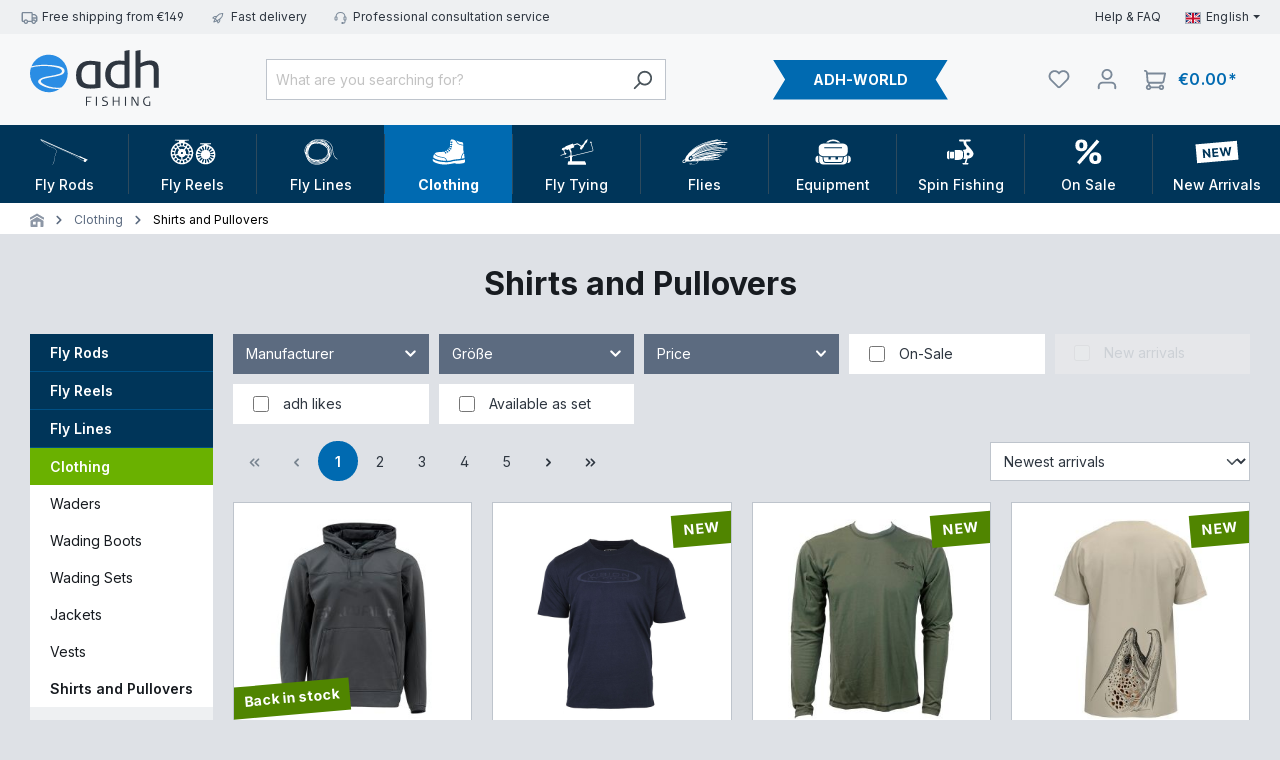

--- FILE ---
content_type: text/html; charset=UTF-8
request_url: https://www.adh-fishing.com/clothing/shirts-and-pullovers
body_size: 77302
content:

<!DOCTYPE html>

<html lang="en-GB"
      itemscope="itemscope"
      itemtype="https://schema.org/WebPage">

                            
    <head>
                    			<!-- BEGIN CCM19 Cookie Consent Management -->
	<script src="https://www.adh-fishing.de/ccm19/public/app.js?apiKey=bb187d8edbccd39db323f6920400aea5c47c4576bb08cf9a&amp;domain=01c6946" referrerpolicy="origin"></script>
	<!-- END CCM19 -->
		                <meta charset="utf-8">
            

                            <meta name="viewport"
                      content="width=device-width, initial-scale=1, shrink-to-fit=no">
            
                            <meta name="author"
                      content="">
                <meta name="robots"
                      content="index,follow">
                <meta name="revisit-after"
                      content="15 days">
                <meta name="keywords"
                      content="Insulation, Sun protection, Freeze protection, Longsleeves, Shortsleeves, Hoodies">
                <meta name="description"
                      content="Shirts and lightweight pullovers for cold and sun protection or a casual fly fishing t-shirt for “off-river time” made from merino wool, cotton or nylon.">
            
                                                <meta property="og:url"
                          content="https://www.adh-fishing.com/clothing/shirts-and-pullovers">
                    <meta property="og:type"
                          content="website">
                    <meta property="og:site_name"
                          content="adh-fishing">
                    <meta property="og:title"
                          content="Shirts and Pullovers">
                    <meta property="og:description"
                          content="Shirts and lightweight pullovers for cold and sun protection or a casual fly fishing t-shirt for “off-river time” made from merino wool, cotton or nylon.">
                    <meta property="og:image"
                          content="https://www.adh-fishing.com/media/d5/b4/7d/1723995245/adh_logo.svg?ts=1723995245">

                    <meta name="twitter:card"
                          content="summary">
                    <meta name="twitter:site"
                          content="adh-fishing">
                    <meta name="twitter:title"
                          content="Shirts and Pullovers">
                    <meta name="twitter:description"
                          content="Shirts and lightweight pullovers for cold and sun protection or a casual fly fishing t-shirt for “off-river time” made from merino wool, cotton or nylon.">
                    <meta name="twitter:image"
                          content="https://www.adh-fishing.com/media/d5/b4/7d/1723995245/adh_logo.svg?ts=1723995245">
                            
                                <meta itemprop="copyrightHolder"
                      content="adh-fishing">
                <meta itemprop="copyrightYear"
                      content="">
                <meta itemprop="isFamilyFriendly"
                      content="false">
                <meta itemprop="image"
                      content="https://www.adh-fishing.com/media/d5/b4/7d/1723995245/adh_logo.svg?ts=1723995245">
            

                
                                            <meta name="theme-color"
                      content="#EEF0F2">
                            
                                                
                    <link rel="shortcut icon"
                  href="https://www.adh-fishing.com/media/20/05/08/1723995245/favicon.ico?ts=1723995245">
        
                                <link rel="apple-touch-icon"
                  sizes="180x180"
                  href="https://www.adh-fishing.com/media/af/83/74/1723995245/android-chrome-512x512.png?ts=1723995245">
                    
            
                                        <link rel="canonical" href="https://www.adh-fishing.com/clothing/shirts-and-pullovers">
                    
    
                    <title itemprop="name">Shirts and Pullovers</title>
        
                                                                                <link rel="stylesheet"
                      href="https://www.adh-fishing.com/theme/00e506e07a9de230606a7e290ab1c1f2/css/all.css?1765376889">
                                    

                

    
            <link rel="stylesheet" href="https://www.adh-fishing.com/bundles/moorlfoundation/storefront/css/animate.css?1765376883">
    
    
            <style>
            :root {
                --moorl-advanced-search-width: 600px;
            }
        </style>
    
                        <script>
        window.features = {"V6_5_0_0":true,"v6.5.0.0":true,"V6_6_0_0":true,"v6.6.0.0":true,"V6_7_0_0":false,"v6.7.0.0":false,"DISABLE_VUE_COMPAT":false,"disable.vue.compat":false,"ACCESSIBILITY_TWEAKS":false,"accessibility.tweaks":false,"ADMIN_VITE":false,"admin.vite":false,"TELEMETRY_METRICS":false,"telemetry.metrics":false,"CACHE_REWORK":false,"cache.rework":false};
    </script>
        
                                                    
            <script>
                                    window.gtagActive = true;
                    window.gtagURL = 'https://www.googletagmanager.com/gtag/js?id=G-X7VPWKPMC0';
                    window.controllerName = 'navigation';
                    window.actionName = 'index';
                    window.trackOrders = '1';
                    window.gtagTrackingId = 'G-X7VPWKPMC0';
                    window.dataLayer = window.dataLayer || [];
                    window.gtagConfig = {
                        'anonymize_ip': '1',
                        'cookie_domain': 'none',
                        'cookie_prefix': '_swag_ga',
                    };

                    function gtag() { dataLayer.push(arguments); }
                            </script>
            
            <script>
            window.dataLayer = window.dataLayer || [];
            function gtag() { dataLayer.push(arguments); }

            (() => {
                const analyticsStorageEnabled = document.cookie.split(';').some((item) => item.trim().includes('google-analytics-enabled=1'));
                const adsEnabled = document.cookie.split(';').some((item) => item.trim().includes('google-ads-enabled=1'));

                // Always set a default consent for consent mode v2
                gtag('consent', 'default', {
                    'ad_user_data': adsEnabled ? 'granted' : 'denied',
                    'ad_storage': adsEnabled ? 'granted' : 'denied',
                    'ad_personalization': adsEnabled ? 'granted' : 'denied',
                    'analytics_storage': analyticsStorageEnabled ? 'granted' : 'denied'
                });
            })();
        </script>
            
                            
            
                
                                    <script>
                    window.useDefaultCookieConsent = true;
                </script>
                    
                                <script>
                window.activeNavigationId = '019166389860729a967ba1acc52dd8d9';
                window.router = {
                    'frontend.cart.offcanvas': '/checkout/offcanvas',
                    'frontend.cookie.offcanvas': '/cookie/offcanvas',
                    'frontend.checkout.finish.page': '/checkout/finish',
                    'frontend.checkout.info': '/widgets/checkout/info',
                    'frontend.menu.offcanvas': '/widgets/menu/offcanvas',
                    'frontend.cms.page': '/widgets/cms',
                    'frontend.cms.navigation.page': '/widgets/cms/navigation',
                    'frontend.account.addressbook': '/widgets/account/address-book',
                    'frontend.country.country-data': '/country/country-state-data',
                    'frontend.app-system.generate-token': '/app-system/Placeholder/generate-token',
                    };
                window.salesChannelId = '01916638a6c0710491175512f464cbfa';
            </script>
        
                                <script>
                
                window.breakpoints = {"xs":0,"sm":576,"md":768,"lg":992,"xl":1200,"xxl":1400};
            </script>
        
                                    <script>
                    window.customerLoggedInState = 0;

                    window.wishlistEnabled = 1;
                </script>
                    
                                    
    
                            <script>
                window.themeAssetsPublicPath = 'https://www.adh-fishing.com/theme/0191661fcc887064a9ff409f84e6504c/assets/';
            </script>
        
                                                            <script>
                        window.themeJsPublicPath = 'https://www.adh-fishing.com/theme/00e506e07a9de230606a7e290ab1c1f2/js/';
                    </script>
                                            <script type="text/javascript" src="https://www.adh-fishing.com/theme/00e506e07a9de230606a7e290ab1c1f2/js/storefront/storefront.js?1765376889" defer></script>
                                            <script type="text/javascript" src="https://www.adh-fishing.com/theme/00e506e07a9de230606a7e290ab1c1f2/js/sas-blog-module/sas-blog-module.js?1765376889" defer></script>
                                            <script type="text/javascript" src="https://www.adh-fishing.com/theme/00e506e07a9de230606a7e290ab1c1f2/js/swag-pay-pal/swag-pay-pal.js?1765376889" defer></script>
                                            <script type="text/javascript" src="https://www.adh-fishing.com/theme/00e506e07a9de230606a7e290ab1c1f2/js/unzer-payment6/unzer-payment6.js?1765376889" defer></script>
                                            <script type="text/javascript" src="https://www.adh-fishing.com/theme/00e506e07a9de230606a7e290ab1c1f2/js/solid-product-videos/solid-product-videos.js?1765376889" defer></script>
                                            <script type="text/javascript" src="https://www.adh-fishing.com/theme/00e506e07a9de230606a7e290ab1c1f2/js/dvsn-bundle/dvsn-bundle.js?1765376889" defer></script>
                                            <script type="text/javascript" src="https://www.adh-fishing.com/theme/00e506e07a9de230606a7e290ab1c1f2/js/biloba-manufacturer-pro/biloba-manufacturer-pro.js?1765376889" defer></script>
                                            <script type="text/javascript" src="https://www.adh-fishing.com/theme/00e506e07a9de230606a7e290ab1c1f2/js/r-h-web-cms-elements/r-h-web-cms-elements.js?1765376889" defer></script>
                                            <script type="text/javascript" src="https://www.adh-fishing.com/theme/00e506e07a9de230606a7e290ab1c1f2/js/cbax-modul-analytics/cbax-modul-analytics.js?1765376889" defer></script>
                                            <script type="text/javascript" src="https://www.adh-fishing.com/theme/00e506e07a9de230606a7e290ab1c1f2/js/pickware-dhl/pickware-dhl.js?1765376889" defer></script>
                                            <script type="text/javascript" src="https://www.adh-fishing.com/theme/00e506e07a9de230606a7e290ab1c1f2/js/pickware-shipping-bundle/pickware-shipping-bundle.js?1765376889" defer></script>
                                            <script type="text/javascript" src="https://www.adh-fishing.com/theme/00e506e07a9de230606a7e290ab1c1f2/js/papoo-ccm19-integration6/papoo-ccm19-integration6.js?1765376889" defer></script>
                                            <script type="text/javascript" src="https://www.adh-fishing.com/theme/00e506e07a9de230606a7e290ab1c1f2/js/lenz-platform-order-line-item-comment/lenz-platform-order-line-item-comment.js?1765376889" defer></script>
                                            <script type="text/javascript" src="https://www.adh-fishing.com/theme/00e506e07a9de230606a7e290ab1c1f2/js/moorl-foundation/moorl-foundation.js?1765376889" defer></script>
                                            <script type="text/javascript" src="https://www.adh-fishing.com/theme/00e506e07a9de230606a7e290ab1c1f2/js/moorl-forms/moorl-forms.js?1765376889" defer></script>
                                            <script type="text/javascript" src="https://www.adh-fishing.com/theme/00e506e07a9de230606a7e290ab1c1f2/js/neti-next-easy-coupon/neti-next-easy-coupon.js?1765376889" defer></script>
                                            <script type="text/javascript" src="https://www.adh-fishing.com/theme/00e506e07a9de230606a7e290ab1c1f2/js/wit-clever-reach/wit-clever-reach.js?1765376889" defer></script>
                                            <script type="text/javascript" src="https://www.adh-fishing.com/theme/00e506e07a9de230606a7e290ab1c1f2/js/neti-next-free-delivery/neti-next-free-delivery.js?1765376889" defer></script>
                                            <script type="text/javascript" src="https://www.adh-fishing.com/theme/00e506e07a9de230606a7e290ab1c1f2/js/neti-next-easy-coupon-designs/neti-next-easy-coupon-designs.js?1765376889" defer></script>
                                            <script type="text/javascript" src="https://www.adh-fishing.com/theme/00e506e07a9de230606a7e290ab1c1f2/js/adh-fishing-theme/adh-fishing-theme.js?1765376889" defer></script>
                                                        

    
    
        </head>

    <body class="is-ctl-navigation is-act-index">

            <div class="skip-to-content bg-primary-subtle text-primary-emphasis visually-hidden-focusable overflow-hidden">
            <div class="container d-flex justify-content-center">
                <a href="#content-main" class="skip-to-content-link d-inline-flex text-decoration-underline m-1 p-2 fw-bold gap-2">
                    Skip to main content
                </a>
            </div>
        </div>
    
                            <noscript class="noscript-main">
                
    <div role="alert"
                  class="alert alert-info alert-has-icon">
                                                                        
                                                                                                                                                                    <span class="icon icon-info">
                        <svg xmlns="http://www.w3.org/2000/svg" xmlns:xlink="http://www.w3.org/1999/xlink" width="24" height="24" viewBox="0 0 24 24"><defs><path d="M12 7c.5523 0 1 .4477 1 1s-.4477 1-1 1-1-.4477-1-1 .4477-1 1-1zm1 9c0 .5523-.4477 1-1 1s-1-.4477-1-1v-5c0-.5523.4477-1 1-1s1 .4477 1 1v5zm11-4c0 6.6274-5.3726 12-12 12S0 18.6274 0 12 5.3726 0 12 0s12 5.3726 12 12zM12 2C6.4772 2 2 6.4772 2 12s4.4772 10 10 10 10-4.4772 10-10S17.5228 2 12 2z" id="icons-default-info" /></defs><use xlink:href="#icons-default-info" fill="#758CA3" fill-rule="evenodd" /></svg>
        </span>
    
                                                        
                                    
                    <div class="alert-content-container">
                                                    
                                                        <div class="alert-content">                                                    To be able to use the full range of Shopware 6, we recommend activating Javascript in your browser.
                                                                </div>                
                                                                </div>
            </div>
            </noscript>
        
                    
    <div class="d-flex justify-content-center align-items-center c-adh-bar">

        <div class="container">
            <div class="topbar d-block d-lg-flex justify-content-between align-items-center" style="display: none">
                
                    <ul class="mr-auto d-flex c-etiquettes justify-content-between">
                                                    <li class="py-1 c-etiquettes-main">
                                                                                                                                                                                <span class="icon icon-truck icon-sm">
                        <svg id="meteor-icon-kit__regular-truck" viewBox="0 0 24 18" fill="none" xmlns="http://www.w3.org/2000/svg"><path fill-rule="evenodd" clip-rule="evenodd" d="M24 7.4051V13C24 14.1046 23.1046 15 22 15H21.9646C21.7219 16.6961 20.2632 18 18.5 18C16.7368 18 15.2781 16.6961 15.0354 15H9.96456C9.72194 16.6961 8.26324 18 6.5 18C4.73676 18 3.27806 16.6961 3.03544 15H2C0.89543 15 0 14.1046 0 13V2C0 0.89543 0.89543 0 2 0H15C16.1046 0 17 0.89543 17 2V3H19.3139C20.0157 3 20.6953 3.24605 21.2344 3.69534L22.9206 5.10046C23.6045 5.67044 24 6.51479 24 7.4051zM22 8V7.4051C22 7.1083 21.8682 6.8269 21.6402 6.6369L19.954 5.23178C19.7743 5.08202 19.5478 5 19.3139 5H17V8H22zM17 10V11.3368C17.4546 11.1208 17.9632 11 18.5 11C19.8962 11 21.1015 11.8175 21.6632 13H22V10H17zM15 13V2H2V13H3.33682C3.89855 11.8175 5.1038 11 6.5 11C7.8962 11 9.10145 11.8175 9.66319 13H15zM6.5 16C7.32843 16 8 15.3284 8 14.5C8 13.6716 7.32843 13 6.5 13C5.67157 13 5 13.6716 5 14.5C5 15.3284 5.67157 16 6.5 16zM18.5 16C19.3284 16 20 15.3284 20 14.5C20 13.6716 19.3284 13 18.5 13C17.6716 13 17 13.6716 17 14.5C17 15.3284 17.6716 16 18.5 16z" fill="#758CA3"/></svg>

        </span>
    
                                    Free shipping from €149
                            </li>
                                                    <li class="py-1 c-etiquettes-main">
                                                                                                                                                                                <span class="icon icon-rocket icon-sm">
                        <svg xmlns="http://www.w3.org/2000/svg" xmlns:xlink="http://www.w3.org/1999/xlink" width="24" height="24" viewBox="0 0 24 24"><defs><path d="M5.2213 14.4042a12.7324 12.7324 0 0 0-3.4638-1.434c-.7541-.1886-1.0142-1.1277-.4646-1.6773l1.8284-1.8284A5 5 0 0 1 6.657 8h2.47l.47-.6462A13 13 0 0 1 20.1107 2H21c.5523 0 1 .4477 1 1v.8893a13 13 0 0 1-5.3538 10.5136l-.4355.3167.2102.8407a5 5 0 0 1-1.3152 4.7482l-2.3986 2.3986c-.5496.5496-1.4887.2895-1.6772-.4646a12.7324 12.7324 0 0 0-1.434-3.4638 41.8718 41.8718 0 0 1-5.2797 2.17c-.7817.2606-1.5255-.4832-1.2649-1.265a41.8718 41.8718 0 0 1 2.17-5.2795zm.9287-1.7747A41.8718 41.8718 0 0 1 7.7358 10h-1.079a3 3 0 0 0-2.1213.8787l-.661.661c.794.2997 1.5546.665 2.2755 1.0898zm8.309 3.33a41.8717 41.8717 0 0 1-3.0885 1.8905 14.7187 14.7187 0 0 1 1.0897 2.2755l1.2313-1.2312a3 3 0 0 0 .789-2.849l-.0214-.0858zm-4.2242.2328a39.8717 39.8717 0 0 0 4.292-2.721l.943-.6859a11 11 0 0 0 4.5296-8.7848A11 11 0 0 0 11.2146 8.53l-.686.9432a39.8717 39.8717 0 0 0-2.721 4.2919 14.762 14.762 0 0 1 2.4272 2.4271zm-1.8172.936a12.7602 12.7602 0 0 0-1.5459-1.5459c-.4347.9-.8358 1.8167-1.202 2.748a39.8718 39.8718 0 0 0 2.7479-1.2021z" id="icons-default-rocket" /></defs><use xlink:href="#icons-default-rocket" fill="#758CA3" fill-rule="evenodd" /></svg>
        </span>
    
                                    Fast delivery
                            </li>
                                                    <li class="py-1 c-etiquettes-main">
                                                                                                                                                                                <span class="icon icon-headset icon-sm">
                        <svg xmlns="http://www.w3.org/2000/svg" xmlns:xlink="http://www.w3.org/1999/xlink" width="24" height="24" viewBox="0 0 24 24"><defs><path d="M2 11v4h2v-4H2zm20-2c1.1046 0 2 .8954 2 2v4c0 1.1046-.8954 2-2 2v3c0 1.6569-1.3431 3-3 3h-1c0 .5523-.4477 1-1 1h-2c-.5523 0-1-.4477-1-1v-2c0-.5523.4477-1 1-1h2c.5523 0 1 .4477 1 1h1c.5523 0 1-.4477 1-1v-3c-1.1046 0-2-.8954-2-2v-4c0-1.1046.8954-2 2-2 0-3.866-3.134-7-7-7h-2C7.134 2 4 5.134 4 9c1.1046 0 2 .8954 2 2v4c0 1.1046-.8954 2-2 2H2c-1.1046 0-2-.8954-2-2v-4c0-1.1046.8954-2 2-2 0-4.9706 4.0294-9 9-9h2c4.9706 0 9 4.0294 9 9zm-2 2v4h2v-4h-2z" id="icons-default-headset" /></defs><use xlink:href="#icons-default-headset" fill="#758CA3" fill-rule="evenodd" /></svg>
        </span>
    
                                    Professional consultation service
                            </li>
                                            </ul>

                    <div class="ml-auto d-flex align-items-center d-none d-lg-flex">
                        <a href="/information/help-faq" class="pr-2 help-contact">Help &amp; FAQ</a>

                                                    <nav class="top-bar-nav ml-2">
                                                                                    
    
    <div class="top-bar-nav-item top-bar-language">

                    <form method="post"
                    action="/checkout/language"
                    class="language-form"
                    data-form-auto-submit="true">
                
                                                                            
                    <div class="languages-menu dropdown">
                        <button class="btn dropdown-toggle top-bar-nav-btn d-flex align-items-center"
                                type="button"
                                id="languagesDropdown-top-bar"
                                data-bs-toggle="dropdown"
                                aria-haspopup="true"
                                aria-expanded="false">
                            <div class="top-bar-list-icon language-flag country-gb language-en"></div>
                            <span class="top-bar-nav-text">
                                <span class="d-none d-lg-block">English</span>
                                <span class="d-lg-none">Change language</span>
                            </span>
                        </button>

                                                    <div class="top-bar-list dropdown-menu dropdown-menu-end"
                                aria-labelledby="languagesDropdown-top-bar">
                                                                                                        <div class="top-bar-list-item dropdown-item"
                                        title="">
                                                                                                                                                                            
                                            <label class="top-bar-list-label"
                                                for="top-bar-2fbb5fe2e29a4d70aa5854ce7ce3e20b">
                                                <input id="top-bar-2fbb5fe2e29a4d70aa5854ce7ce3e20b"
                                                    class="top-bar-list-radio"
                                                    value="2fbb5fe2e29a4d70aa5854ce7ce3e20b"
                                                    name="languageId"
                                                    type="radio"
                                                        >
                                                <div class="top-bar-list-icon language-flag country-de language-de"></div>
                                                Deutsch
                                            </label>
                                                                            </div>
                                                                                                                                            <div class="top-bar-list-item dropdown-item item-checked"
                                        title="">
                                                                                                                                                                            
                                            <label class="top-bar-list-label"
                                                for="top-bar-0191661f8f577385a174a09bd00ef2f7">
                                                <input id="top-bar-0191661f8f577385a174a09bd00ef2f7"
                                                    class="top-bar-list-radio"
                                                    value="0191661f8f577385a174a09bd00ef2f7"
                                                    name="languageId"
                                                    type="radio"
                                                         checked>
                                                <div class="top-bar-list-icon language-flag country-gb language-en"></div>
                                                English
                                            </label>
                                                                            </div>
                                                                                                                                            <div class="top-bar-list-item dropdown-item"
                                        title="">
                                                                                                                                                                            
                                            <label class="top-bar-list-label"
                                                for="top-bar-01994c594c6c73908dce1c1148784fae">
                                                <input id="top-bar-01994c594c6c73908dce1c1148784fae"
                                                    class="top-bar-list-radio"
                                                    value="01994c594c6c73908dce1c1148784fae"
                                                    name="languageId"
                                                    type="radio"
                                                        >
                                                <div class="top-bar-list-icon language-flag country-fr language-fr"></div>
                                                Français
                                            </label>
                                                                            </div>
                                                                                                </div>
                                            </div>

                    <input name="redirectTo" type="hidden" value="frontend.navigation.page">

                                            <input name="redirectParameters[_httpCache]" type="hidden" value="1">
                                            <input name="redirectParameters[navigationId]" type="hidden" value="019166389860729a967ba1acc52dd8d9">
                                                </form>
            </div>
                                
                                                                                    
                                                                </nav>
                                            </div>

                            </div>
        </div>

    </div>

    <header class="header-main">
                    <div class="container">
                                
            <div class="row align-items-center header-row">
                <div class="col-6 col-lg-auto header-logo-col order-1">
            <div class="header-logo-main">
                    <a class="header-logo-main-link"
               href="/"
               title="Go to homepage">
                                    <picture class="header-logo-picture">
                                                                                
                                                                            
                                                                                    <img src="https://www.adh-fishing.com/media/d5/b4/7d/1723995245/adh_logo.svg?ts=1723995245"
                                     alt="Go to homepage"
                                     class="header-logo-main-img">
                                                                        </picture>
                            </a>
            </div>
    </div>

            
    <div class="col-12 col-lg-4 header-search-col order-4 order-lg-2">
        <div class="row header-search-inner-row">
            <div class="col-auto d-lg-none p-0 nav-main-toggle-parent">
                <div class="nav-main-toggle">
                                            <button
                                class="btn nav-main-toggle-btn header-actions-btn"
                                type="button"
                                data-off-canvas-menu="true"
                                aria-label="Menu"
                        >
                                                                                                                                                                            <span class="icon icon-stack">
                        <svg xmlns="http://www.w3.org/2000/svg" xmlns:xlink="http://www.w3.org/1999/xlink" width="24" height="24" viewBox="0 0 24 24"><defs><path d="M3 13c-.5523 0-1-.4477-1-1s.4477-1 1-1h18c.5523 0 1 .4477 1 1s-.4477 1-1 1H3zm0-7c-.5523 0-1-.4477-1-1s.4477-1 1-1h18c.5523 0 1 .4477 1 1s-.4477 1-1 1H3zm0 14c-.5523 0-1-.4477-1-1s.4477-1 1-1h18c.5523 0 1 .4477 1 1s-.4477 1-1 1H3z" id="icons-default-stack" /></defs><use xlink:href="#icons-default-stack" fill="#758CA3" fill-rule="evenodd" /></svg>
        </span>
    
                                                        </button>
                                    </div>
            </div>
            <div class="col p-0">
                
                <div class="collapse"
         id="searchCollapse">
        <div class="header-search">
                            <form action="/search"
                      method="get"
                      data-search-widget="true"
                      data-search-widget-options="{&quot;searchWidgetMinChars&quot;:2}"
                      data-url="/suggest?search="
                      class="header-search-form">
                                                                    <div class="input-group">
                                                            <input type="search"
                                       name="search"
                                       class="form-control header-search-input"
                                       autocomplete="off"
                                       autocapitalize="off"
                                       placeholder="What are you searching for?"
                                       aria-label="What are you searching for?"
                                       value=""
                                >
                            
                                                            <button type="submit"
                                        class="btn header-search-btn"
                                        aria-label="Search">
                                    <span class="header-search-icon">
                                                                                                                                                        <span class="icon icon-search">
                        <svg xmlns="http://www.w3.org/2000/svg" xmlns:xlink="http://www.w3.org/1999/xlink" width="24" height="24" viewBox="0 0 24 24"><defs><path d="M10.0944 16.3199 4.707 21.707c-.3905.3905-1.0237.3905-1.4142 0-.3905-.3905-.3905-1.0237 0-1.4142L8.68 14.9056C7.6271 13.551 7 11.8487 7 10c0-4.4183 3.5817-8 8-8s8 3.5817 8 8-3.5817 8-8 8c-1.8487 0-3.551-.627-4.9056-1.6801zM15 16c3.3137 0 6-2.6863 6-6s-2.6863-6-6-6-6 2.6863-6 6 2.6863 6 6 6z" id="icons-default-search" /></defs><use xlink:href="#icons-default-search" fill="#758CA3" fill-rule="evenodd" /></svg>
        </span>
    
                                        </span>
                                </button>
                            
                                                            <a class="btn header-close-btn js-search-close-btn d-none"
                                        aria-label="Close the dropdown search">
                                    <span class="header-close-icon">
                                                                                                                                                        <span class="icon icon-x">
                        <svg xmlns="http://www.w3.org/2000/svg" xmlns:xlink="http://www.w3.org/1999/xlink" width="24" height="24" viewBox="0 0 24 24"><defs><path d="m10.5858 12-7.293-7.2929c-.3904-.3905-.3904-1.0237 0-1.4142.3906-.3905 1.0238-.3905 1.4143 0L12 10.5858l7.2929-7.293c.3905-.3904 1.0237-.3904 1.4142 0 .3905.3906.3905 1.0238 0 1.4143L13.4142 12l7.293 7.2929c.3904.3905.3904 1.0237 0 1.4142-.3906.3905-1.0238.3905-1.4143 0L12 13.4142l-7.2929 7.293c-.3905.3904-1.0237.3904-1.4142 0-.3905-.3906-.3905-1.0238 0-1.4143L10.5858 12z" id="icons-default-x" /></defs><use xlink:href="#icons-default-x" fill="#758CA3" fill-rule="evenodd" /></svg>
        </span>
    
                                        </span>
                                </a>
                                                    </div>
                    
                                    </form>
                    </div>
    </div>

                </div>
        </div>
    </div>

            <div class="col-12 col-lg-auto header-adhworld-col d-none d-lg-flex order-3">
            <div class="row">
                <a href="/adh-world" class="adh-world-flag">ADH-WORLD</a>
            </div>
        </div>
    
                <div class="col-auto header-actions-col order-2 order-lg-4">
        <div class="row g-0">
                        
                        
                                                <div class="col-auto">
                        <div class="header-wishlist">
                            <a class="btn header-wishlist-btn header-actions-btn"
                               href="/wishlist"
                               title="Watchlist"
                               aria-label="Watchlist">
                                    
            <span class="header-wishlist-icon">
                                                                                                                            <span class="icon icon-heart">
                        <svg xmlns="http://www.w3.org/2000/svg" xmlns:xlink="http://www.w3.org/1999/xlink" width="24" height="24" viewBox="0 0 24 24"><defs><path d="M20.0139 12.2998c1.8224-1.8224 1.8224-4.7772 0-6.5996-1.8225-1.8225-4.7772-1.8225-6.5997 0L12 7.1144l-1.4142-1.4142c-1.8225-1.8225-4.7772-1.8225-6.5997 0-1.8224 1.8224-1.8224 4.7772 0 6.5996l7.519 7.519a.7.7 0 0 0 .9899 0l7.5189-7.519zm1.4142 1.4142-7.519 7.519c-1.0543 1.0544-2.7639 1.0544-3.8183 0L2.572 13.714c-2.6035-2.6035-2.6035-6.8245 0-9.428 2.6035-2.6035 6.8246-2.6035 9.4281 0 2.6035-2.6035 6.8246-2.6035 9.428 0 2.6036 2.6035 2.6036 6.8245 0 9.428z" id="icons-default-heart" /></defs><use xlink:href="#icons-default-heart" fill="#758CA3" fill-rule="evenodd" /></svg>
        </span>
    
            </span>
    
    
    
    <span class="badge bg-primary header-wishlist-badge"
          id="wishlist-basket"
          data-wishlist-storage="true"
          data-wishlist-storage-options="{&quot;listPath&quot;:&quot;\/wishlist\/list&quot;,&quot;mergePath&quot;:&quot;\/wishlist\/merge&quot;,&quot;pageletPath&quot;:&quot;\/wishlist\/merge\/pagelet&quot;}"
          data-wishlist-widget="true"
          data-wishlist-widget-options="{&quot;showCounter&quot;:true}"
    ></span>
                            </a>
                        </div>
                    </div>
                            
                            <div class="col-auto">
                    <div class="account-menu">
                            <div class="dropdown">
                    <button class="btn account-menu-btn header-actions-btn"
                    type="button"
                    id="accountWidget"
                    data-account-menu="true"
                    data-bs-toggle="dropdown"
                    aria-haspopup="true"
                    aria-expanded="false"
                    aria-label="Your account"
                    title="Your account">
                                                                                                                                <span class="icon icon-avatar">
                        <svg xmlns="http://www.w3.org/2000/svg" xmlns:xlink="http://www.w3.org/1999/xlink" width="24" height="24" viewBox="0 0 24 24"><defs><path d="M12 3C9.7909 3 8 4.7909 8 7c0 2.2091 1.7909 4 4 4 2.2091 0 4-1.7909 4-4 0-2.2091-1.7909-4-4-4zm0-2c3.3137 0 6 2.6863 6 6s-2.6863 6-6 6-6-2.6863-6-6 2.6863-6 6-6zM4 22.099c0 .5523-.4477 1-1 1s-1-.4477-1-1V20c0-2.7614 2.2386-5 5-5h10.0007c2.7614 0 5 2.2386 5 5v2.099c0 .5523-.4477 1-1 1s-1-.4477-1-1V20c0-1.6569-1.3431-3-3-3H7c-1.6569 0-3 1.3431-3 3v2.099z" id="icons-default-avatar" /></defs><use xlink:href="#icons-default-avatar" fill="#758CA3" fill-rule="evenodd" /></svg>
        </span>
    
                </button>
        
                    <div class="dropdown-menu dropdown-menu-end account-menu-dropdown js-account-menu-dropdown"
                 aria-labelledby="accountWidget">
                

        
            <div class="offcanvas-header">
                            <button class="btn btn-light offcanvas-close js-offcanvas-close">
                                                                                                                                                            <span class="icon icon-x icon-sm">
                        <svg xmlns="http://www.w3.org/2000/svg" xmlns:xlink="http://www.w3.org/1999/xlink" width="24" height="24" viewBox="0 0 24 24"><use xlink:href="#icons-default-x" fill="#758CA3" fill-rule="evenodd" /></svg>
        </span>
    
                        
                                            Close menu
                                    </button>
                    </div>
    
            <div class="offcanvas-body">
                <div class="account-menu">
                                    <div class="dropdown-header account-menu-header">
                    Your account
                </div>
                    
                                    <div class="account-menu-login">
                                            <a href="/account/login"
                           title="Log in"
                           class="btn btn-primary account-menu-login-button">
                            Log in
                        </a>
                    
                                            <div class="account-menu-register">
                            or <a href="/account/login"
                                                                            title="Sign up">sign up</a>
                        </div>
                                    </div>
                    
                    <div class="account-menu-links">
                    <div class="header-account-menu">
        <div class="card account-menu-inner">
                                        
                                                <div class="list-group list-group-flush account-aside-list-group">
                                                                                        <a href="/account"
                                   title="Overview"
                                   class="list-group-item list-group-item-action account-aside-item">
                                    Overview
                                </a>
                            
                                                            <a href="/account/profile"
                                   title="Your profile"
                                   class="list-group-item list-group-item-action account-aside-item">
                                    Your profile
                                </a>
                            
                                                            <a href="/account/address"
                                   title="Addresses"
                                   class="list-group-item list-group-item-action account-aside-item">
                                    Addresses
                                </a>
                            
                                                                                                                        <a href="/account/payment"
                                   title="Payment methods"
                                   class="list-group-item list-group-item-action account-aside-item">
                                    Payment methods
                                </a>
                                                            
                                                            <a href="/account/order"
                                   title="Orders"
                                   class="list-group-item list-group-item-action account-aside-item">
                                    Orders
                                </a>
                                                    

                
                    </div>
                            
                                                </div>
    </div>
            </div>
            </div>
        </div>
                </div>
            </div>
                    </div>
                </div>
            
                            <div class="col-auto">
                    <div
                            class="header-cart"
                            data-off-canvas-cart="true"
                    >
                        <a class="btn header-cart-btn header-actions-btn"
                           href="/checkout/cart"
                           data-cart-widget="true"
                           title="Shopping cart"
                           aria-label="Shopping cart">
                                <span class="header-cart-icon">
                                                                                                                        <span class="icon icon-shopping-cart">
                        <svg id="meteor-icon-kit__regular-shopping-cart" viewBox="0 0 24 22" fill="none" xmlns="http://www.w3.org/2000/svg">
    <path fill-rule="evenodd" clip-rule="evenodd"
          d="M7.83398 19.986C7.42604 21.1583 6.31124 21.9996 4.99992 21.9996C3.34309 21.9996 1.99997 20.6565 1.99997 18.9997C1.99997 17.6027 2.95482 16.4288 4.24746 16.0949L4.69032 14.7663C3.68243 14.3426 2.94957 13.3832 2.86086 12.2299L2.15631 3.07074C2.10983 2.46652 1.60599 1.99995 0.999985 1.99995C0.447708 1.99995 0 1.55225 0 0.99997C0 0.44769 0.447708 -0.000015 0.999985 -0.000015C2.65105 -0.000015 4.02375 1.27115 4.15038 2.91735L22.9996 2.94455C23.6303 2.94455 24.1034 3.52112 23.9804 4.13961L22.3006 12.585C22.0214 13.9887 20.7895 14.9998 19.3583 14.9998H6.72066L6.29035 16.2907C7.00898 16.6336 7.56976 17.2541 7.83398 18.0134C7.88794 18.0044 7.94336 17.9997 7.99988 17.9997H16.1705C16.5823 16.8345 17.6935 15.9997 18.9997 15.9997C20.6565 15.9997 21.9997 17.3429 21.9997 18.9997C21.9997 20.6565 20.6565 21.9996 18.9997 21.9996C17.6935 21.9996 16.5823 21.1649 16.1705 19.9997H7.99988C7.94336 19.9997 7.88794 19.995 7.83398 19.986zM4.98347 17.9998C4.43878 18.0086 3.99994 18.4529 3.99994 18.9997C3.99994 19.552 4.44765 19.9997 4.99992 19.9997C5.5522 19.9997 5.99991 19.552 5.99991 18.9997C5.99991 18.453 5.56114 18.0087 5.01652 17.9998C5.00552 18 4.99451 18 4.98347 17.9998zM6.02297 12.9998H19.3583C19.8354 12.9998 20.246 12.6628 20.3391 12.1949L21.7812 4.94452H4.30632L4.85493 12.0765C4.89501 12.5975 5.32944 12.9998 5.85197 12.9998H5.97657C5.99199 12.9994 6.00746 12.9994 6.02297 12.9998zM18.9997 19.9997C19.552 19.9997 19.9997 19.552 19.9997 18.9997C19.9997 18.4474 19.552 17.9997 18.9997 17.9997C18.4474 17.9997 17.9997 18.4474 17.9997 18.9997C17.9997 19.552 18.4474 19.9997 18.9997 19.9997z"
          fill="#758CA3"/>
</svg>

        </span>
    
        </span>
        <span class="header-cart-total">
        €0.00*
    </span>
                        </a>
                    </div>
                </div>
                    </div>
    </div>
        </div>
                </div>
            </header>

                                                    <div class="nav-main">
                                                <div class="main-navigation"
         id="mainNavigation"
         data-flyout-menu="true">
                    <div class="container">
                                    <nav class="nav main-navigation-menu"
                        aria-label="Main navigation"
                        itemscope="itemscope"
                        itemtype="http://schema.org/SiteNavigationElement">
                        
                          
                                                    
                                                                                            
                                      <a class="nav-link main-navigation-link"
       href="https://www.adh-fishing.com/fly-rods"
       itemprop="url"
       data-flyout-menu-trigger="01916638980471698b8cd3497a440710"                   title="Fly Rods">
      <div class="main-navigation-link-text">
                  <div class="main-navigation-link-icon">
                        <?xml version="1.0" encoding="UTF-8"?>
<svg xmlns="http://www.w3.org/2000/svg" width="48" height="26" version="1.1" viewBox="0 0 48 26">
  <defs>
    <style>
      .cls-1 {
        fill: #fff;
      }
    </style>
  </defs>
  <!-- Generator: Adobe Illustrator 28.7.1, SVG Export Plug-In . SVG Version: 1.2.0 Build 142)  -->
  <g>
    <g id="fliegenruten">
      <path class="cls-1" d="M47.4935,20.5794c-.012-.0393-.0399-.0704-.0818-.0889-.9198-.3765-2.6788-1.0973-2.75-1.1292l-4.8027-2.2381c-.0374-.0167-.0767-.0251-.1168-.0251-.1321,0-.2632.0924-.3754.2598L.9496.2302c-.0394-.0175-.1633-.0627-.262-.0627-.1111,0-.154.0583-.1732.1012-.0451.1023.0182.5322.1544.5924l11.087,4.9429-.1218.2735C6.7486,3.8998,1.5422,1.5755,1.0324,1.3134c-.0702-.0492-.0874-.0465-.1189-.0418l-.0519.008-.0583.0879.0149.0515c.0043.0148.008.0277.0693.0646l-.004.007c.0412.0239.2756.217.5471.4405,1.5935,1.3126,5.8263,4.7989,8.9092,5.9179l.3635.1318c3.4694,1.2577,4.4018,1.5957,5.2246,3.0997.7227,1.321-.1038,3.4487-.9033,5.5062-.1343.3454-.2678.6894-.3935,1.0276-.5107,1.3755-.5635,2.6174-.6059,3.6152-.0367.863-.0657,1.5446-.3527,2.0438-.6539,1.1374-.979,2.449-.9925,2.5043l.2248.0549c.0033-.0131.3307-1.3346.9684-2.4439.3152-.5482.3467-1.2902.3832-2.1494.0417-.9815.0936-2.2031.5916-3.5442.1253-.3374.2585-.6801.3923-1.0244.8185-2.1069,1.665-4.2855.8905-5.7012-.8646-1.5807-1.8146-1.925-5.3487-3.2062l-.3634-.1318C7.4901,6.5684,3.4837,3.3204,1.7713,1.9119c1.2945.596,4.3674,1.9703,11.6895,5.2332,3.9901,1.7782,7.4361,3.3139,8.0711,3.6116.8658.4058,3.5033,1.5724,5.8304,2.6017,1.9316.8544,3.7561,1.6612,4.3442,1.9341,1.3485.6256,3.8203,2.108,7.1484,4.2872,1.9384,1.2692,3.6939,2.0714,4.8505,2.5282.0057.0166.0101.0334.0164.0498.1306.3414.3864.6112.7204.7601.1766.0788.3638.1187.556.1187.54,0,1.0308-.3184,1.2505-.811.1183-.2656.1473-.5549.089-.834.2034.0983.3948.1909.5585.2701l.0363.0129h.023c.1211,0,.1555-.1236.1956-.2666.0232-.0828.0522-.1861.0984-.2901.045-.101.1014-.191.1468-.2634.0733-.1168.1217-.1942.097-.2751ZM13.5551,6.9336c-.5571-.2483-1.1283-.5028-1.7047-.7598l.1219-.2735,9.7417,4.3432-.1264.2837c-.7317-.3401-4.1195-1.8499-8.0324-3.5936ZM21.8022,10.627l.1278-.2871,9.8373,4.3858-.1257.2823c-.7152-.3264-2.4036-1.0731-4.1855-1.8613-2.1887-.9681-4.6512-2.0572-5.6539-2.5197ZM38.9816,19.3862c-3.2962-2.1585-5.7562-3.6353-7.1252-4.2785l.1271-.2856,7.1838,3.2028c.0044.0352.0104.0694.0219.0993.0306.0801.0858.1399.1612.1734l4.9013,2.0881c.0106.0048.0597.0282.1329.0633-.276.1393-.504.3686-.6348.6618-.1026.2305-.1376.4789-.1075.7229-1.1432-.4607-2.8174-1.2407-4.6607-2.4475Z"/>
    </g>
  </g>
</svg>
          </div>
                <span itemprop="name">Fly Rods</span>
      </div>
    </a>
                                                                                              
                                      <a class="nav-link main-navigation-link"
       href="https://www.adh-fishing.com/fly-reels"
       itemprop="url"
       data-flyout-menu-trigger="01916638980d702384582ec4242cb091"                   title="Fly Reels">
      <div class="main-navigation-link-text">
                  <div class="main-navigation-link-icon">
                        <?xml version="1.0" encoding="UTF-8"?>
<svg xmlns="http://www.w3.org/2000/svg" width="46" height="26" version="1.1" viewBox="0 0 46 26">
  <defs>
    <style>
      .cls-1 {
        fill: #fff;
      }
    </style>
  </defs>
  <!-- Generator: Adobe Illustrator 28.7.1, SVG Export Plug-In . SVG Version: 1.2.0 Build 142)  -->
  <g>
    <g id="Ebene_2">
      <path class="cls-1" d="M14.761,3.1151l-.0217-1.2284,4.526-.5849-.4961-.6489-6.8466-.0093-6.8466.0109-.496.6512,4.526.5808-.0218,1.2286C4.2157,4.3743.6198,8.7963.6198,14.0584c0,6.2423,5.0604,11.3027,11.3027,11.3027s11.3027-5.0604,11.3027-11.3027c0-5.2621-3.5958-9.6841-8.4643-10.9433ZM19.9243,9.4198l.0148-.0061c.0754-.0312.1551-.0471.2368-.0471.2736,0,.5219.1726.6325.4398l.398.9608c.0701.1693.0764.3561.0177.526-.0614.1777-.1852.3129-.3488.3806l-.0148.0062-.9644.1785c-.0661.0251-.1353.0379-.2058.0379-.2652,0-.52-.1847-.6338-.4595l-.2419-.5841c-.1468-.3544-.0143-.7361.3015-.8774l.8081-.5557ZM17.0062,7.5334l.534-.8226.0114-.0113c.1178-.1179.2774-.1829.449-.1829.1852,0,.369.0776.5044.2131l.7353.7353c.2771.2772.2956.7098.0411.9643l-.0113.0115-.8227.534c-.1092.1029-.2541.1594-.4099.1594-.1903,0-.3824-.0829-.5271-.2276l-.447-.4471c-.2714-.2713-.2949-.6746-.0573-.926ZM14.8883,11.0842l1.4487-1.994c1.3692,1.2175,2.2319,2.9919,2.2319,4.9681,0,.4846-.0524.9568-.1508,1.4119l-2.3453-.7621c.0329-.2119.0503-.4288.0503-.6499,0-1.1619-.4722-2.2136-1.2348-2.9741ZM11.9226,9.8578c-.6889,0-1.3385.167-1.9122.4609l-1.4493-1.9948c.9862-.5794,2.1349-.912,3.3615-.912,1.2112,0,2.3465.3241,3.3243.89l-1.4509,1.997c-.5642-.2818-1.2001-.4412-1.8734-.4412ZM12.986,14.0583c0,.5867-.4766,1.0634-1.0634,1.0634-.5872,0-1.0634-.4767-1.0634-1.0634,0-.5873.4762-1.0634,1.0634-1.0634.5868,0,1.0634.4762,1.0634,1.0634ZM14.1223,6.0847l.1786-.9644.0061-.0148c.099-.2389.3391-.3933.6119-.3933.096,0,.1904.019.2806.0563l.9608.3979c.1693.0702.3058.1978.3845.3594.0822.1691.0902.3523.0225.5158l-.0061.0149-.5557.8082c-.099.2204-.3228.3566-.5885.3566-.1033,0-.2054-.0205-.3032-.0611l-.5841-.2419c-.3544-.1468-.5307-.5104-.4072-.8337ZM10.6996,4.8745c0-.36.3117-.6528.6952-.6528h1.0399c.3921,0,.7108.2929.7108.6528v.016l-.204.9546c-.0099.346-.3185.6097-.7106.6097h-.6321c-.3837,0-.6854-.2638-.6951-.6097l-.204-.9546v-.016ZM7.292,5.5315c.0747-.1614.2092-.2889.3787-.3592l.9608-.3979c.0918-.038.1887-.0573.2878-.0573.2782,0,.5211.1524.6188.3884l.0062.0148.1785.9644c.1231.3234-.0592.6895-.4215.8396l-.5841.2419c-.0959.0397-.1952.0599-.2951.0599-.2609,0-.4823-.138-.5823-.3615l-.5556-.8081-.0061-.0149c-.0677-.1633-.0627-.3444.014-.5101ZM7.4759,9.1189l1.4506,1.9966c-.7446.7579-1.2044,1.7966-1.2044,2.9428,0,.2154.0164.4268.0477.6335l-2.3462.7624c-.0962-.4501-.1473-.917-.1473-1.3959,0-1.9607.8492-3.7229,2.1997-4.9394ZM4.5939,7.4759l.7353-.7353c.1391-.1391.3291-.219.5211-.219.1711,0,.3285.0632.4432.1779l.0114.0113.534.8227c.2375.2516.2091.6597-.0682.9369l-.447.447c-.1406.1407-.3266.2213-.5104.2213-.1566,0-.3035-.0581-.4156-.1641l-.8226-.534-.0113-.0114c-.125-.125-.1898-.2943-.1823-.4767.0073-.1777.0827-.347.2124-.4767ZM2.6328,10.7815l.3979-.9607c.1121-.2706.3719-.4523.6465-.4523.0793,0,.1562.0152.2287.0452l.0149.0062.8082.5556c.3157.1416.4457.5294.2956.8917l-.2419.584c-.1125.2715-.356.4469-.6204.4469-.0728,0-.1445-.0134-.2133-.0397l-.9643-.1785-.0148-.0062c-.1633-.0676-.2879-.1993-.3508-.3707-.0613-.1669-.0564-.3522.0139-.5217ZM2.086,14.586v-1.0399c0-.392.2929-.7107.6528-.7107h.0161l.9545.2039c.346.01.6097.3185.6097.7106v.6322c0,.3836-.2638.6855-.6097.6952l-.9545.2039h-.0161c-.36,0-.6528-.3117-.6528-.6953ZM3.9208,18.6967l-.0149.0061c-.0754.0312-.155.0471-.2367.0471-.2736,0-.5219-.1727-.6326-.4398l-.3979-.9608c-.0702-.1693-.0764-.3561-.0178-.526.0614-.1777.1853-.3129.3488-.3806l.0148-.0061.9644-.1785c.0662-.0252.1353-.038.2058-.038.2653,0,.5199.1847.6338.4595l.2419.584c.1468.3545.0143.7362-.3016.8775l-.8081.5556ZM6.8389,20.5832l-.5339.8226-.0115.0113c-.1179.1179-.2773.1828-.449.1828-.1851,0-.369-.0777-.5044-.2131l-.7353-.7352c-.1296-.1297-.2069-.2998-.2177-.4793-.0113-.1876.0514-.3599.1766-.4851l.0113-.0113.8227-.534c.1093-.1029.2541-.1594.41-.1594.1903,0,.3824.083.527.2276l.447.447c.1296.1295.2076.2946.2197.4646.0124.1744-.0453.3376-.1625.4616ZM5.8372,16.7341l2.3466-.7625c.5956,1.1612,1.7154,2.0087,3.0475,2.2295v2.4678c-2.4193-.2499-4.453-1.7975-5.3941-3.9349ZM9.7229,22.032l-.1785.9643-.0062.0148c-.099.2389-.3391.3932-.6118.3932-.0961,0-.1905-.0189-.2807-.0562l-.9607-.398c-.1694-.0701-.3059-.1977-.3846-.3594-.0822-.1691-.0902-.3522-.0225-.5159l.0061-.0148.5557-.8081c.099-.2205.3228-.3567.5885-.3567.1033,0,.2053.0205.3032.0611l.584.2419c.1693.0702.3046.1928.3808.3452.0782.1564.0874.3292.0265.4886ZM13.1455,23.242c0,.36-.3117.6528-.6953.6528h-1.0398c-.3921,0-.7108-.2928-.7108-.6528v-.016l.204-.9546c.0099-.346.3185-.6097.7106-.6097h.6321c.3836,0,.6855.2639.6951.6097l.204.9546v.016ZM16.1744,22.9442l-.9608.398c-.0919.038-.1887.0573-.2879.0573-.2782,0-.5211-.1523-.6188-.3883l-.0061-.0148-.1785-.9644c-.0609-.1599-.0486-.3346.035-.494.0801-.1527.2173-.2755.3865-.3456l.5841-.2419c.096-.0398.1953-.06.2952-.06.2609,0,.4824.1381.5823.3615l.5556.8081.0061.0148c.1378.3327-.0384.7226-.3927.8694ZM12.5606,20.674v-2.4635c1.3495-.2059,2.4873-1.0551,3.093-2.2241l2.3476.7628c-.951,2.1451-3.0038,3.6926-5.4406,3.9248ZM19.2511,20.6407l-.7352.7353c-.1392.1391-.3292.219-.5212.219-.1711,0-.3285-.0632-.4431-.1779l-.0114-.0113-.534-.8227c-.2375-.2516-.2091-.6597.0683-.937l.447-.447c.1406-.1407.3267-.2213.5104-.2213.1566,0,.3035.0582.4156.1641l.8227.534.0113.0113c.125.125.1897.2942.1822.4766-.0072.1778-.0827.347-.2125.4768ZM21.2123,17.3351l-.398.9607c-.112.2705-.3719.4522-.6465.4522-.0792,0-.1562-.0152-.2288-.0452l-.0148-.0061-.8081-.5556c-.3158-.1416-.4457-.5295-.2956-.8918l.2419-.5841c.1124-.2715.356-.4469.6204-.4469.0728,0,.1444.0134.2133.0396l.9644.1786.0148.0061c.3325.1377.4837.5381.3369.8924ZM21.1063,15.2812h-.016l-.9546-.2039c-.346-.01-.6097-.3185-.6097-.7106v-.6322c0-.3836.2639-.6854.6097-.6952l.9546-.2039h.016c.36,0,.6528.3117.6528.6953v1.0399c0,.392-.2928.7107-.6528.7107Z"/>
      <path class="cls-1" d="M37.1462,5.9312v-.3659l4.067-.4537-.3081-.7875h-10.3397.0002s-.2809,0-.2809,0l-.3081.7874,4.067.4538v.3658c-4.667.7434-8.234,4.7861-8.234,9.6624,0,5.4043,4.3811,9.7853,9.7853,9.7853s9.7854-4.381,9.7854-9.7853c0-4.8763-3.567-8.9189-8.234-9.6624ZM42.6708,11.8878c.2029-.0841.4357.0123.5197.2152l.2436.588c.0841.2031-.0124.4357-.2153.5198l-2.99,1.2385c-.1165-.4724-.3027-.9175-.5482-1.3229l2.9902-1.2385ZM41.2766,9.462l.45.45c.1554.1554.1553.4073,0,.5626l-2.2893,2.2893c-.2849-.386-.6265-.7277-1.0125-1.0126l2.2893-2.2893c.1553-.1552.4072-.1554.5626,0ZM37.9778,7.9697c.0841-.2029.3167-.2994.5198-.2153l.588.2436c.203.0841.2993.3168.2153.5198l-1.2385,2.9902c-.4055-.2456-.8506-.4317-1.3229-.5483l1.2385-2.99ZM35.2767,7.2404h.6364c.2197,0,.3978.1781.3978.3978v3.2359c-.2336-.0353-.4727-.0538-.7161-.0538s-.4823.0185-.7159.0537v-3.2359c0-.2196.1781-.3978.3978-.3978ZM32.1043,7.998l.588-.2435c.203-.0841.4357.0123.5198.2152l1.2385,2.99c-.4724.1165-.9175.3027-1.3229.5483l-1.2385-2.9902c-.0841-.2029.0123-.4357.2153-.5198ZM29.4632,9.9119l.45-.45c.1554-.1554.4073-.1554.5626,0l2.2893,2.2893c-.386.285-.7277.6265-1.0126,1.0125l-2.2892-2.2892c-.1554-.1554-.1554-.4073,0-.5626ZM27.7557,12.6909l.2436-.588c.0841-.2029.3167-.2993.5197-.2152l2.9902,1.2385c-.2456.4054-.4317.8505-.5483,1.3228l-2.9899-1.2385c-.2029-.0841-.2993-.3167-.2153-.5198ZM27.2416,15.9118v-.6364c0-.2197.1781-.3978.3978-.3978h3.2359c-.0353.2336-.0538.4727-.0538.716s.0185.4824.0538.716h-3.2359c-.2197,0-.3978-.1781-.3978-.3978ZM28.519,19.2996c-.203.0841-.4357-.0123-.5197-.2154l-.2436-.588c-.0841-.2029.0123-.4355.2153-.5198l2.9899-1.2385c.1165.4724.3028.9175.5483,1.323l-2.9902,1.2385ZM29.9132,21.7254l-.45-.4501c-.1554-.1554-.1554-.4071,0-.5625l2.2893-2.2893c.285.386.6266.7276,1.0126,1.0125l-2.2894,2.2894c-.1554.1552-.4072.1552-.5626,0ZM32.6922,23.4329l-.588-.2436c-.203-.0841-.2993-.3167-.2153-.5198l1.2385-2.9902c.4055.2455.8506.4317,1.3229.5482l-1.2385,2.99c-.0841.2029-.3167.2994-.5198.2154ZM35.9131,23.9469h-.6364c-.2197,0-.3978-.1781-.3978-.3978v-3.2359c.2336.0352.4726.0537.7159.0537s.4825-.0185.7161-.0538v3.236c0,.2197-.1781.3978-.3978.3978ZM39.0855,23.1893l-.588.2435c-.203.0841-.4357-.0123-.5198-.2152l-1.2385-2.99c.4724-.1165.9175-.3027,1.3229-.5483l1.2386,2.9902c.0841.2029-.0123.4357-.2153.5198ZM41.7265,21.2753l-.4501.45c-.1554.1554-.4072.1554-.5626,0l-2.2893-2.2893c.3861-.285.7277-.6265,1.0126-1.0126l2.2893,2.2893c.1553.1554.1553.4073,0,.5626ZM43.434,18.4963l-.2436.588c-.0841.2029-.3167.2994-.5197.2154l-2.9902-1.2386c.2456-.4055.4317-.8506.5483-1.3229l2.99,1.2385c.2029.0841.2993.3168.2152.5198ZM43.5504,16.3096h-3.236c.0353-.2336.0538-.4727.0538-.716s-.0185-.4824-.0538-.716h3.236c.2196,0,.3978.1781.3978.3978v.6364c0,.2197-.1781.3978-.3978.3978Z"/>
    </g>
  </g>
</svg>
          </div>
                <span itemprop="name">Fly Reels</span>
      </div>
    </a>
                                                                                              
                                      <a class="nav-link main-navigation-link"
       href="https://www.adh-fishing.com/fly-lines"
       itemprop="url"
       data-flyout-menu-trigger="01916638980e7158a3b1c9520ef9fd2f"                   title="Fly Lines">
      <div class="main-navigation-link-text">
                  <div class="main-navigation-link-icon">
                        <?xml version="1.0" encoding="UTF-8"?>
<svg xmlns="http://www.w3.org/2000/svg" width="34" height="26" version="1.1" viewBox="0 0 34 26">
  <defs>
    <style>
      .cls-1 {
        fill: #771372;
      }
    </style>
  </defs>
  <!-- Generator: Adobe Illustrator 28.7.1, SVG Export Plug-In . SVG Version: 1.2.0 Build 142)  -->
  <g>
    <g id="fliegenschnuere">
      <path class="cls-1" d="M12.8191,25.6441c-.2788,0-.5557-.0086-.8305-.0261-3.1087-.197-5.6842-1.4593-7.4481-3.6505-.7622-.9467-1.3726-2.0341-1.8067-3.2081-.0049-.0092-.0098-.0182-.0147-.0274-.5732-1.071-.9725-2.1632-1.1925-3.2592-1.2165-2.1014-1.3591-4.4696-.3883-6.748.6777-1.5906,2.0041-3.155,3.8068-4.5145,1.7655-1.9745,4.1398-3.3306,6.624-3.7321,1.3702-.2214,2.6714-.1245,3.8576.1509.4011-.0488.8256-.0976,1.2749-.1466,2.3571-.2569,5.9819.5721,8.7655,3.0034,2.2262,1.9444,3.444,4.5244,3.5215,7.4611.0987,3.734,1.3207,6.0025,2.3286,7.2481,1.09,1.3471,2.1719,1.8225,2.1827,1.8271l-.1971.4624c-.0479-.0204-1.1877-.5156-2.3551-1.9471-1.0662-1.3075-2.3588-3.6835-2.4617-7.5773-.0932-3.5281-1.8731-5.8061-3.3498-7.0958-2.5535-2.2303-5.8339-3.0553-8.0822-2.9081,1.6514.237,3.4373.8199,4.9717,2.0665.8973.729,1.6078,1.6203,2.1173,2.6455.2219.2181.4369.4435.644.6752,1.2693,1.4202,2.1775,3.0155,2.6264,4.6135.6397,2.2767.3348,4.4992-.8814,6.4272-.3204.5079-.6825.9599-1.0755,1.3619-.3382,1.091-.8807,2.0426-1.5972,2.7918-.7794.8148-1.8013,1.422-3.0432,1.8091-.2856.1739-.5829.3328-.8915.4767-.0842.0393-.1693.0775-.2551.1144-.5885.3067-1.2054.5776-1.8438.8085-1.6354.5915-3.35.8975-5.0067.8975ZM4.781,21.4599c.0496.0648.0999.1288.151.1923,2.1138,2.6258,5.0214,3.3331,7.0884,3.4641,1.2101.0767,2.4598-.0281,3.6851-.2912-1.5026.0885-3.1556-.0427-4.9499-.3936-2.3928-.4681-4.4126-1.4787-5.9746-2.9717ZM3.9275,19.7188c1.5892,2.1907,3.9562,3.6388,6.9246,4.2195,3.012.5891,5.6898.5298,7.8264-.1647-.8013.0828-1.6532.0948-2.5483.0358-.759-.0501-1.4999-.1383-2.2176-.2627-1.4738.0272-2.9228-.1651-4.2656-.5818-.6674-.2071-1.2941-.4627-1.8774-.7653-1.4623-.5715-2.7929-1.4337-3.8421-2.4808ZM16.2818,23.3151c1.0729.0626,2.6119.0412,4.1066-.3713.7352-.4581,1.4148-.9792,2.0171-1.5558.2692-.2974.518-.6153.7452-.9519-.2956.1539-.5964.2923-.8994.4165-.8851.641-1.8805,1.1818-2.9733,1.6147-.9717.3849-1.9794.668-2.9961.8478ZM13.3686,22.9316c.1928.0401.3876.0774.5843.112,1.7256-.038,3.4857-.3883,5.1398-1.0436.3992-.1582.7843-.3307,1.1541-.5167-.7152.1653-1.412.2697-2.0553.3332-.2075.0205-.4173.0374-.6291.0508-.1491.0339-.2997.0656-.4523.095-1.2047.513-2.4683.8381-3.7415.9693ZM11.6445,22.4837c1.0269.035,2.054-.0656,3.0545-.2887-1.0182-.0014-2.1521-.1065-3.2574-.3054,0,0-.0754-.007-.1096-.0201-1.0108-.1879-1.994-.4542-2.839-.7911.9382.5699,1.9981,1.0418,3.1515,1.4052ZM7.9684,21.738c.4851.1885.9854.3436,1.4951.4613.0402.0093.0803.0183.1206.0272-1.0892-.5048-2.0644-1.119-2.8954-1.8317-.3876-.3324-.7404-.6928-1.0577-1.0785-.3631-.2013-.7114-.4161-1.0434-.6434.8141,1.2876,1.9521,2.3201,3.3808,3.0651ZM22.7337,21.7696c-.0762.0833-.1539.1652-.2329.2453.3564-.2339.6914-.5067.9954-.8246.4834-.5054.8608-1.0869,1.1454-1.7115-.5325.812-1.1616,1.5724-1.8644,2.2491-.0145.0139-.029.0278-.0435.0416ZM13.8701,21.2655c1.1036.1233,2.2067.1656,3.2654.121.9953-.445,1.9355-1.0163,2.788-1.6985-.2311.1343-.4685.2599-.7116.376-1.5562.7435-3.3989,1.1494-5.3418,1.2015ZM24.7573,15.2647c-.2476.828-.5966,1.6482-1.0431,2.4334-.7241,1.2731-1.7966,2.3058-3.1878,3.0692-.1557.0854-.3147.1672-.4773.2454.6512-.1463,1.319-.3445,1.9743-.6106.8706-.6368,1.6146-1.3666,2.2147-2.1727.1642-.4816.2955-.9863.3923-1.5116.0873-.4732.1295-.9577.1269-1.4531ZM24.5682,13.5027c-.2342.8163-.546,1.6218-.9312,2.3962-.9775,1.9654-2.5102,3.6696-4.4008,4.9192,1.8039-.7329,3.1953-1.8816,4.041-3.3686.6892-1.212,1.1356-2.5085,1.3236-3.7802-.0104-.0555-.0212-.1109-.0326-.1667ZM8.8028,20.0965c3.3632,1.005,7.2021.9426,10.1925-.4861,2.2348-1.0677,3.9616-2.9703,4.6192-5.0895.6009-1.9363.0792-3.7082-.6534-5.0518-.052-.0902-.1049-.1802-.1592-.2708-.8873-1.101-1.9594-2.0351-3.1512-2.7168-3.343-1.9123-7.6072-2.4268-10.8639-1.3109-.3216.1102-.6333.2353-.9343.3745-.0307.0275-.0611.0552-.0914.0833-2.3174,2.1502-3.6898,5.5373-3.4962,8.629.0568.9071.2646,2.0141.8201,3.1005.544.8285,1.2901,1.4915,2.1413,2.0471.4262.2239.8779.4272,1.3544.6087.0736.028.1477.0557.2221.0829ZM2.8825,17.5376c.0082.0148.0166.0296.0249.0443.4852.854,1.1596,1.6428,1.9663,2.3262-.5043-.5989-.9271-1.2612-1.2652-1.9818-.2923-.2486-.5669-.5081-.8225-.778.0299.1303.0621.2602.0964.3893ZM4.0173,17.6139c.0828.0689.1668.1368.2522.2037-.1109-.1178-.2184-.2383-.3216-.3608.0227.0526.0458.1051.0694.1571ZM25.768,17.3338c-.0152.1108-.0324.221-.0515.3304-.001.006-.0021.0121-.0032.0181.1376-.1801.269-.3687.3937-.5663,1.1382-1.8043,1.4227-3.8871.8226-6.023-.4024-1.4323-1.2008-2.8542-2.2698-4.1232.1539.503.2668,1.03.3374,1.579.0596.0935.1177.1876.1741.2827.8869,1.4936,1.3153,3.0657,1.2774,4.6432.0807,1.2221-.1526,2.542-.6807,3.8592ZM3.3977,15.7499c.2537.4794.56.9334.9162,1.3589-.0507-.1236-.0987-.2488-.1441-.3753-.884-1.9096-1.0345-4.2303-.4172-6.6055.1615-.6214.3865-1.228.6676-1.8088-.0433.0581-.0859.1169-.1279.1763-1.1073,2.3805-1.4177,4.9186-.8945,7.2544ZM2.6033,16.1682c.1774.2266.3678.4462.5696.658-.022-.0669-.0433-.1343-.064-.202-.0701-.2297-.1321-.4617-.1862-.6956-.1662-.3206-.3105-.6521-.4322-.9934.0161.4122.0539.8243.1127,1.233ZM25.2013,14.2831c.0962.8479.0746,1.6707-.0656,2.4652.0759-.1582.1469-.3186.213-.4809.0197-.6835-.0339-1.3564-.1474-1.9843ZM25.2036,12.4239c.1207.3278.2273.6608.3187.9975.1228.4521.2122.9215.2678,1.3978.0918-.4477.1432-.8971.1545-1.346-.0049-.0692-.0109-.1379-.0179-.2063-.1084-1.0432-.3952-2.0393-.8475-2.9705-.0042.1396-.0109.2797-.02.4201.104.5504.1517,1.1228.1444,1.7074ZM3.5788,6.071c-.8897.9126-1.5637,1.878-1.9782,2.8507-.6941,1.6292-.7784,3.3081-.2695,4.8868-.045-1.3527.1934-2.6676.7111-3.9165.0747-.1802.1541-.3577.2381-.5321.2626-1.1514.7007-2.2751,1.2985-3.289ZM2.5675,13.0717c.0219.1734.0487.3451.0804.515-.0044-.4908.0234-.9855.0831-1.4805-.0689.3187-.1233.6409-.1635.9655ZM23.2576,8.9646c.4798.6056.9064,1.2583,1.2696,1.9451.0059-.0711.0112-.1423.0159-.2135-.0537-.2607-.121-.5159-.2021-.764-.2015-.6162-.4355-1.2121-.6982-1.7822-.8606-.9786-1.9456-1.8411-3.2323-2.5559-.1142-.0634-.2292-.1256-.3445-.1861,1.1168.8507,2.0844,1.8558,2.8022,2.9465.1393.2021.269.4055.3893.6101ZM4.4849,7.0724c-.3162.4709-.57.9315-.7881,1.4019.0529-.0806.1069-.1601.162-.2388.0404-.086.082-.1721.1244-.2577.1573-.3173.3302-.625.5186-.923-.0056.0058-.0114.0118-.017.0176ZM23.3942,6.5833c.3201.3142.6205.6443.8986.9883-.1361-.5553-.3251-1.0951-.5727-1.6101-.5654-.5494-1.1825-1.0566-1.8383-1.507.5515.6365,1.0594,1.3515,1.5124,2.1288ZM5.2871,4.5816c-.3879.4377-.7447.9067-1.0647,1.4033-.3214.4988-.6006,1.0292-.8354,1.5798.2224-.2885.4609-.5658.7152-.8315.6122-.8977,1.4484-1.8361,2.6841-2.9483.1213-.1092.2361-.2144.3469-.316.0885-.0811.1745-.16.2594-.2368-.2205.1177-.4353.2398-.6445.3663-.5167.3126-1.0047.6413-1.4609.983ZM6.4066,5.5009c-.2652.258-.5152.5291-.749.8126.0365-.0293.0733-.0584.1103-.0872.2228-.2684.4593-.5255.708-.7695-.0231.0146-.0463.0293-.0693.044ZM12.5165,4.0782c.6235,0,1.2583.0425,1.8983.1282,1.8665.2497,3.6938.8481,5.2988,1.7338-1.81-1.23-4.067-2.0465-6.1989-2.1727-1.4401-.0852-2.757.134-3.8984.6406.9183-.2191,1.8943-.3298,2.9002-.3298ZM17.7317,3.8705c1.0017.3326,1.9891.7655,2.9228,1.2841.2926.1625.5756.3328.8486.5107-1.1334-.7919-2.417-1.4076-3.7714-1.7948ZM14.5386,2.8889c.6128.0128,1.2352.0691,1.8615.1702,2.0364.3286,3.9844,1.1641,5.6147,2.3557-.5847-.7699-1.2307-1.4433-1.9201-1.995-2.6827-1.2757-5.8973-1.5189-8.852-.6644-.9534.2758-1.8427.6502-2.6548,1.1129.0174-.0063.0347-.0125.0522-.0187,1.8189-.9899,3.8715-1.3274,5.8985-.9607ZM13.397,1.4148c-3.9562.6207-4.6914,1.2947-5.9242,2.4247-.1119.1026-.2278.2088-.3503.3191-.2318.2086-.4492.4111-.6532.6081.1524-.1333.3094-.2632.4708-.3896,1.2099-.9475,2.6105-1.6556,4.1629-2.1046,2.3049-.6667,4.7638-.69,7.0276-.0988-.5732-.2964-1.2068-.5732-1.8891-.7956-.933-.0805-1.8909-.0643-2.8445.0367ZM20.3622,2.9906c.0411.0198.0823.0399.1232.0602.8027.398,1.5779.8837,2.3052,1.4416-.3136-.3859-.673-.7475-1.0817-1.0795-.9475-.7698-2.0622-1.3077-3.268-1.6443.4426.2324.8494.4754,1.2154.7136.2397.1561.4751.3258.706.5084ZM13.0949.8588c-.4713,0-.954.0361-1.4456.1156-1.38.2231-2.7254.7557-3.9417,1.5343,1.7507-.845,3.7531-1.4085,5.7346-1.6093.0563-.0087.1138-.0174.1713-.0261-.1713-.0095-.344-.0145-.5185-.0145Z"/>
    </g>
  </g>
</svg>
          </div>
                <span itemprop="name">Fly Lines</span>
      </div>
    </a>
                                                                                              
                                      <a class="nav-link main-navigation-link active"
       href="https://www.adh-fishing.com/clothing"
       itemprop="url"
       data-flyout-menu-trigger="01916638980f736595c2e31f97e5cba9"                   title="Clothing">
      <div class="main-navigation-link-text">
                  <div class="main-navigation-link-icon">
                        <svg width="34" height="26" viewBox="0 0 34 26" fill="none" xmlns="http://www.w3.org/2000/svg">
<path d="M12.208 19.0756C11.8497 18.9391 11.1672 18.8196 10.3483 18.7002C7.9598 18.3249 4.13815 17.7107 2.17614 15.1004C1.44252 16.2605 1.23779 17.4718 1.23779 18.4272C4.34288 21.1058 10.263 21.7541 14.3235 21.7712C14.1188 20.9864 13.5899 19.6556 12.208 19.0756Z" fill="white"/>
<path d="M29.5078 19.6727C30.9068 19.4509 31.9134 19.2632 32.084 19.212L32.4423 19.1097C32.5105 17.796 32.2887 15.7146 31.9646 14.0596C30.1902 15.6634 29.6443 18.4955 29.4907 19.6898L29.5078 19.6727Z" fill="white"/>
<path d="M24.9014 2.56058C25.8568 4.23255 26.9146 5.44387 31.2651 5.76803C31.231 5.00029 31.1287 4.35198 30.9239 3.92545C30.1562 2.38997 29.4055 3.97664 24.0654 1.40044C24.3725 1.72459 24.6626 2.09993 24.9185 2.56058H24.9014Z" fill="white"/>
<path d="M31.5211 12.1829C31.0946 10.8522 31.2993 8.42954 31.2822 6.45047C26.5393 6.10925 25.3621 4.76144 24.3043 2.88474C23.0418 0.649757 20.858 0.359722 19.169 0.547392C18.5889 0.990976 18.3159 1.77578 18.1965 2.68001C18.3671 2.68001 18.7254 2.69707 19.0837 2.74825C19.1519 2.64589 19.2543 2.56058 19.3737 2.5094C19.7661 2.32173 20.2097 2.5094 20.3974 2.88474C20.585 3.27714 20.3974 3.72072 20.022 3.90839C19.6467 4.079 19.2202 3.94252 19.0154 3.58424C18.7083 3.55011 18.35 3.49893 18.0941 3.44775C18.06 3.94252 18.06 4.43728 18.0429 4.91499C18.0429 4.91499 18.06 4.91499 18.0771 4.91499C18.2136 4.91499 18.5889 4.94911 18.9472 5.01735C19.0154 4.91499 19.1178 4.84674 19.2372 4.79556C19.6296 4.62495 20.0732 4.79556 20.2438 5.20502C20.4144 5.59742 20.2438 6.04101 19.8343 6.21162C19.459 6.38223 19.0154 6.21162 18.8448 5.83628C18.5548 5.78509 18.2306 5.73391 18.0088 5.64861C18.0088 6.12631 17.9747 6.5699 17.9235 6.92818C18.1283 6.9623 18.4354 7.0476 18.7595 7.14997C18.8278 7.09879 18.9131 7.0476 18.9984 7.01348C19.3908 6.87699 19.8343 7.08172 19.9879 7.47413C20.1244 7.86653 19.9197 8.31011 19.5272 8.46366C19.1348 8.60015 18.6913 8.39542 18.5377 8.00301C18.5377 7.98595 18.5377 7.96889 18.5377 7.95183C18.2477 7.86653 17.9406 7.7471 17.7529 7.64473C17.6335 7.96889 17.4799 8.27599 17.2923 8.58309C17.497 8.63427 17.9576 8.90724 18.3842 9.16316C18.4354 9.1461 18.4695 9.12903 18.5207 9.11197C18.9301 9.00961 19.3566 9.26552 19.4419 9.67498C19.5443 10.0844 19.2884 10.511 18.8789 10.5963C18.4695 10.6986 18.0429 10.4427 17.9576 10.0333C17.9576 9.98208 17.9406 9.91384 17.9406 9.86265C17.497 9.60674 17.0364 9.28258 16.9169 9.12903C16.6781 9.43613 16.4222 9.72617 16.1492 9.99914C16.388 10.1356 16.8657 10.511 17.2581 10.8863C17.2923 10.8863 17.3435 10.8692 17.3776 10.8692C17.8041 10.8351 18.1794 11.1422 18.2136 11.5517C18.2477 11.9782 17.9406 12.3535 17.5311 12.3877C17.1046 12.4218 16.7293 12.1147 16.6951 11.7052C16.6951 11.637 16.6951 11.5687 16.6951 11.5005C16.2345 11.1081 15.7397 10.6304 15.6544 10.4427C15.3132 10.7328 14.9379 11.0057 14.5625 11.2616C14.8184 11.4664 15.2108 11.8247 15.535 12.1659C15.5862 12.1659 15.6374 12.1488 15.6885 12.1488C16.1151 12.1488 16.4563 12.49 16.4563 12.9166C16.4563 13.3431 16.1151 13.6843 15.6885 13.6843C15.262 13.6843 14.9208 13.3431 14.9208 12.9166C14.9208 12.49 14.9208 12.8142 14.9379 12.763C14.5284 12.3706 14.0848 11.8929 13.9313 11.6541C13.5559 11.8758 13.1806 12.0976 12.8052 12.2853C12.9929 12.4559 13.2488 12.746 13.4024 12.9336C13.4365 12.9848 13.4877 13.036 13.5389 13.0872C13.59 13.0872 13.6242 13.0872 13.6754 13.0872C14.1019 13.1213 14.426 13.4796 14.3919 13.9061C14.3578 14.3326 13.9995 14.6568 13.573 14.6227C13.1465 14.5885 12.8223 14.2303 12.8564 13.8037C12.8564 13.7355 12.8564 13.6843 12.8906 13.6161C12.8564 13.5649 12.8052 13.5137 12.7711 13.4796C12.6005 13.2578 12.1911 12.7801 12.1399 12.5753C9.75134 13.3943 4.56482 12.3706 2.58575 14.5544C4.32597 17.0794 7.95994 17.6595 10.4338 18.0519C11.3209 18.1884 12.0204 18.3078 12.447 18.4784C14.2384 19.212 14.8355 20.9181 15.0232 21.8053C16.1151 21.8053 17.0193 21.7371 17.6505 21.6688C18.0941 21.6176 18.623 21.4641 19.2372 21.2764C20.2267 20.9864 21.4381 20.611 23.0247 20.4916C24.9356 20.3381 27.0511 20.0651 28.7572 19.8092C28.8937 18.6149 29.4567 15.1174 31.7941 13.2919C31.7087 12.8824 31.6064 12.5071 31.504 12.2171L31.5211 12.1829Z" fill="white"/>
<path d="M32.4934 20.5428C31.8963 20.7305 26.9486 21.5494 23.1611 21.8394C21.728 21.9588 20.6361 22.283 19.6636 22.573C18.9812 22.7778 18.4011 22.9484 17.821 23.0166C17.0021 23.1019 15.8249 23.1702 14.443 23.1702C10.3313 23.1702 4.4282 22.5389 0.879531 19.9115C0.640678 20.2869 0.521252 20.8669 0.828349 21.7029C1.54491 23.6479 7.15795 25.1834 10.4678 25.4222C17.258 25.934 22.4957 23.7332 23.2635 24.245C24.0312 24.7568 23.2635 24.8592 25.9079 24.808C28.5523 24.7568 32.084 24.2962 32.6982 23.5284C33.1076 23.0166 33.1588 21.3446 32.8858 20.3892L32.4934 20.5087V20.5428Z" fill="white"/>
</svg>

          </div>
                <span itemprop="name">Clothing</span>
      </div>
    </a>
                                                                                              
                                      <a class="nav-link main-navigation-link"
       href="https://www.adh-fishing.com/fly-tying"
       itemprop="url"
       data-flyout-menu-trigger="01916638981071fb89c5f8a952f87c33"                   title="Fly Tying">
      <div class="main-navigation-link-text">
                  <div class="main-navigation-link-icon">
                        <?xml version="1.0" encoding="UTF-8"?>
<svg xmlns="http://www.w3.org/2000/svg" width="34" height="26" version="1.1" viewBox="0 0 34 26">
  <defs>
    <style>
      .cls-1 {
        fill: #fff;
      }
    </style>
  </defs>
  <!-- Generator: Adobe Illustrator 28.7.1, SVG Export Plug-In . SVG Version: 1.2.0 Build 142)  -->
  <g>
    <g id="fliegenbinden">
      <path class="cls-1" d="M33.3326,10.8785l-1.9632-6.8708c.2001-.1445.3307-.379.3307-.6447,0-.4398-.3565-.7963-.7963-.7963s-.7963.3565-.7963.7963c0,.3991.294.7287.677.7864l1.9706,6.8786c.0542.2186-.1218.6305-.8247.8047l-19.4339,4.8147v-.0014c0-.0998-.0809-.1807-.1807-.1807h-.783v-3.0716c0-.0312-.0086-.0601-.0226-.0858.1336-.1394.1864-.3294.1195-.4972l-1.2212-3.0646,3.7712-1.4143c.1109-.0417.1631-.1759.1166-.2999l-.5349-1.4263,3.1464-1.1659c.0981-.0363.2576-.0639.406-.0588.3213.0112,2.843,1.7207,3.5088,2.3515l-.515.7164c-.0214.0298-.0396.0608-.0556.0923-.2141.2128-.3467.5075-.3467.8334,0,.6488.5258,1.1746,1.1749,1.1746.487,0,.9051-.2965,1.0832-.7189.008-.01.0162-.0197.0238-.0302l1.8211-2.5332c.1624-.2259.1666-.5112.0288-.701l1.7747-2.4688c.0512-.0711.099-.1421.1433-.2119l.155.1115s.5023-.5021.7635-.9379c.2617-.4358.4894-1.066.4894-1.066l-.2711-.1934c.1042-.1271.2283-.2869.32-.4315.1902-.3.2628-.8084.2628-.8084l-.4328-.2924s-.4063.2326-.668.5745c-.1099.1432-.205.2793-.2787.3894l-.2545-.1815s-.5073.4003-.8898.883c-.3818.4826-.623.9263-.623.9263l.182.1309c-.0521.0642-.104.1322-.1552.2033l-1.776,2.4701c-.2226-.0671-.4889.0285-.65.2526l-.6622.9211c-.9425-.7639-3.4283-2.5335-4.1712-2.5335-.225,0-.531.0977-.7433.1764l-3.1502,1.1673-.3409-.9089c-.0465-.1241-.1742-.1909-.285-.1493l-7.3648,2.762c-.1109.0416-.1632.1759-.1167.2999l.1286.3429-2.8255,1.0597c-.455.1415-.7854.5658-.7854,1.0674,0,.6172.5003,1.1175,1.1176,1.1175.1336,0,.2611-.0246.3799-.0676l1.1953,3.1965-.6327.2366c-.0485.0181-.0448.1513.0046.3116l-3.2611,1.2194c-.0947.0354-.1406.1461-.1028.2473l.0914.2445c.0379.1012.1453.1546.2399.1191l3.2624-1.2198c.0664.1435.1464.2383.193.2207l.6515-.2436c.0694.1554.2249.2638.4061.2638.2457,0,.4449-.1992.4449-.4449,0-.0452-.0069-.0888-.0194-.1299l.5541-.2072c.0553-.0206.0428-.1909-.028-.3802l-.1709-.4572c-.0708-.1893-.1731-.326-.2284-.3054l-.5883.22-1.1972-3.2016,2.0815-.7806.3244.8648c.0465.124.1742.1909.2851.1493l2.168-.8131,1.2327,3.0935c.0428.1072.1273.1873.2331.2337v2.8573h-.6625c-.0998,0-.1807.0809-.1807.1807v.7176l-4.8729,1.2073.1205.5904,4.8005-1.1894c.0329.0362.0797.0595.1325.0595h.1205v4.1112l-1.4549-.0101-.746,2.157.0162,1.4179,18.2936.0255.0162-1.3136-1.2001-2.1732-12.7568-.0884v-4.1262h.2409c.0998,0,.1807-.0809.1807-.1807v-.5832l19.576-4.8504c1.0623-.2633,1.3984-.9799,1.26-1.5386Z"/>
    </g>
  </g>
</svg>
          </div>
                <span itemprop="name">Fly Tying</span>
      </div>
    </a>
                                                                                              
                                      <a class="nav-link main-navigation-link"
       href="https://www.adh-fishing.com/flies"
       itemprop="url"
       data-flyout-menu-trigger="019166389811707199100273730ebc4d"                   title="Flies">
      <div class="main-navigation-link-text">
                  <div class="main-navigation-link-icon">
                        <?xml version="1.0" encoding="UTF-8"?>
<svg xmlns="http://www.w3.org/2000/svg" width="46" height="26" version="1.1" viewBox="0 0 46 26">
  <defs>
    <style>
      .cls-1 {
        fill: #fff;
      }
    </style>
  </defs>
  <!-- Generator: Adobe Illustrator 28.7.1, SVG Export Plug-In . SVG Version: 1.2.0 Build 142)  -->
  <g>
    <g id="fliegen">
      <g>
        <path class="cls-1" d="M45.3828,10.7535c-.5691-.2386-1.2367-.1706-1.8468-.1629-.7479.0094-1.4961.0461-2.2428.0867-1.3861.0754-2.7703.1872-4.1508.333-2.8304.2989-5.6454.7403-8.434,1.3092-5.2662,1.0744-10.5393,2.5273-15.4825,4.6592-.8524.3676-1.6999.7587-2.5315,1.1815.0458.286.0358.5963-.0346.9123.1168-.0514.2337-.1027.3504-.1542,2.2945-1.0117,4.6659-1.826,7.0799-2.501,3.8607-1.0794,7.7786-1.7235,11.7417-2.142-1.9496.3232-3.8909.6955-5.8228,1.1115-2.4383.525-4.8587,1.1246-7.2689,1.7655-2.0572.547-4.1025,1.1511-6.0834,1.9326-.0451.1982-.1146.398-.2058.5949.4571-.172.9193-.3307,1.3744-.4875,1.1918-.4106,2.3982-.775,3.6134-1.1097,4.74-1.3054,9.5473-2.3949,14.4019-3.1776,1.3461-.217,2.6961-.4101,4.0494-.5767,1.4136-.1741,2.9373-.1863,4.3073-.5855.0312-.0091.0972-.0617.1562-.1254,1.3662-.0754,2.7878-.0953,4.1046-.4439.1223-.0324.5741-.5146.2953-.5531-1.3223-.1828-2.7574.0767-4.0824.1717-1.3582.0974-2.7167.1911-4.0744.295-2.7098.2075-5.4183.4561-8.1076.854-2.6767.396-5.3094.968-7.9142,1.699-.2012.0565-.4023.114-.6032.1721.5813-.1915,1.1646-.3765,1.7495-.5554,5.2329-1.6007,10.6197-2.7435,16.0549-3.3817,1.5518-.1822,3.1087-.322,4.6684-.4161.7477-.0451,1.4961-.0795,2.2447-.1034.8318-.0266,1.6919.0049,2.4943-.2288.095-.0277.3827-.2965.1993-.3734Z"/>
        <path class="cls-1" d="M10.0546,17.0751c.2968.2064.4934.5125.5927.8701.776-.4524,1.5664-.8805,2.3602-1.3019,2.6963-1.4315,5.4764-2.7328,8.3799-3.6879,2.7682-.9106,5.6709-1.4379,8.5363-1.9452,2.1544-.3815,4.322-.6709,6.5038-.8394,1.3112-.1012,2.6251-.1654,3.9392-.2145.7386-.0276,1.4773-.0504,2.2161-.0711.8906-.0249,1.7849.0272,2.6364-.2592.0932-.0313.3117-.2855.156-.3543-.6486-.2864-1.4581-.1468-2.1541-.128-.7034.0191-1.4068.0398-2.1101.0645-1.1957.0419-2.3911.0945-3.585.1741-2.2032.1469-4.3943.4059-6.5717.7726-2.7087.4562-5.4569.9458-8.0987,1.7133,2.7247-.9148,5.512-1.6474,8.3252-2.1748,1.3999-.2624,2.8118-.48,4.2268-.6433,1.501-.1732,3.0049-.2743,4.499-.4972.0774-.0115.2932-.2683.155-.2904-2.4186-.3873-5.0108-.0185-7.4109.3799-2.5607.425-5.0895,1.0353-7.5727,1.7897-4.5473,1.3814-8.9524,3.2061-13.0823,5.5592,1.2769-.8495,2.5884-1.641,3.9478-2.3637,3.8374-2.0402,7.8851-3.642,12.1275-4.6078,1.1508-.262,2.3135-.4729,3.4841-.6244,1.2636-.1636,2.5235-.2274,3.7689-.495.089-.0191.3783-.3244.1956-.3664-.4833-.1111-.9144-.1658-1.4131-.1486-.5429.0187-1.0835.0646-1.6232.1253-1.0897.1227-2.1733.2981-3.2474.5187-2.1447.4405-4.2487,1.0812-6.2989,1.8469-2.8572,1.0671-5.6493,2.3641-8.2937,3.9025.9528-.6696,1.9062-1.3355,2.8954-1.9523,4.8277-3.0099,10.3671-4.5717,15.972-5.349,1.5997-.2218,3.213-.3737,4.8275-.4265.8429-.0276,1.6886-.0436,2.5311.0023.8111.0442,1.6163.1526,2.427.0609.1928-.0218.6823-.6385.3654-.6845-2.9013-.4211-5.9832-.1715-8.8795.1789-2.9847.3611-5.9341.9942-8.8151,1.8512-2.6813.7976-5.2103,1.867-7.6178,3.2963-1.1991.7119-2.3585,1.4886-3.4927,2.2995-1.2177.8706-2.4671,1.6878-3.7134,2.5163-.6203.4124-1.2458.8186-1.8562,1.2449.178.0105.3501.0486.5108.1168.2232-.1457.4477-.2897.674-.4316-.208.1505-.4138.304-.6204.4563.07.0332.138.0716.2029.1167Z"/>
        <path class="cls-1" d="M45.4921,3.428c-.7226-.2936-1.5062-.3204-2.2792-.3289-.7414-.0082-1.4828.0153-2.2228.0611.0655-.1297.0748-.2446-.0479-.2571-.6867-.0701-1.3903-.0627-2.0941-.0187-.5724-.1127-1.1646-.0536-1.7451-.0255-.6995.0339-1.3982.0866-2.095.157-1.3517.1366-2.6964.3414-4.0282.6098-.9753.1966-1.9443.427-2.9045.6906-2.5104.3141-4.9401,1.0034-7.2624,1.9785l.0696-.058c2.8044-1.3115,5.76-2.308,8.765-3.0665,2.9827-.7529,6.0362-1.1351,9.0242-1.842.1551-.0367.519-.5081.2186-.4977-2.7819.097-5.5984.7485-8.2974,1.4011-2.7115.6556-5.3875,1.4838-7.9627,2.5603-1.2201.51-2.4114,1.082-3.5708,1.7107-3.6624,1.239-7.1419,3.2907-9.9374,5.8956-.2889.2703-.5818.5484-.8744.8337-.1124.0844-.2237.1702-.3341.2573,1.5554-1.7107,3.3352-3.2216,5.2377-4.5312,4.2771-2.9441,9.2322-4.7811,14.2278-6.0905,1.3976-.3663,2.8057-.6922,4.2194-.9903,1.4435-.3043,3.0128-.4524,4.3775-1.0278.0681-.0287.3567-.3557.1678-.381-.6115-.082-1.2311.051-1.8343.1558-.683.1187-1.3626.2624-2.0414.4031-1.3873.2878-2.7694.6015-4.142.953-2.6594.6809-5.2882,1.5017-7.8295,2.5434-4.9155,2.015-9.4732,4.9317-12.9922,8.9499-.6233.7117-1.2104,1.4584-1.7399,2.2434-.4299.4868-.8346.9945-1.2098,1.5203-.5128.7187-1.0807,1.6516-1.1064,2.577-.029.0509-.0481.1043-.0481.1564,0,.0635.0203.1132.0581.1371.004.0346.0087.0679.0147.0987-.0524-.0094-.1047-.011-.1562-.0023-.1413.0239-.3489.2327-.3254.3878.001.0063.0027.0123.0039.0185-.347-.0351-.7177.0257-1.07.1856-.9744.442-1.5044,1.4558-1.2064,2.308.1306.3735.4097.6678.7858.8287.2111.0903.4432.1352.6831.1352.2908,0,.5929-.0661.8821-.1972.5883-.2669,1.0128-.7426,1.1927-1.2649.0038.0067.0069.0136.0108.0202.1449.2457.4173.0181.5921-.2336.0257.005.0516.0086.0773.0134.008.0073.0159.0149.0242.0209.094.0676.1895.0676.2789.0289.0498.0071.0999.0134.1499.0197.0056.0084.01.0174.0161.0257.0704.0949.1733.0773.2801.0065.5834.054,1.1737.0575,1.7529.0453.9173-.0193,1.8352-.1164,2.7476-.2351.6031.0051,1.2061.0073,1.8092.0023,1.2888-.0107,2.5739-.0602,3.8585-.1335.0104.0417.0188.084.024.1271.0296.2464-.0381.4762-.1333.7013-.2818.6664-.7969,1.1855-1.4027,1.5389-.0403.0235-.081.0464-.122.0687-.0065.0035-.01.0055-.0135.0074-.0035.0018-.0067.0034-.0127.0066-.0209.0108-.0419.0215-.0629.0321-.0849.0425-.171.0827-.258.1206-.0219.0095-.0439.019-.066.0282-.0044.0019-.0256.0104-.0374.0151-.0391.0154-.0783.0308-.1177.0455-.0912.034-.1832.0658-.2758.0956-.0129.0041-.0924.0281-.0151.0049-.0235.0071-.047.0142-.0706.0212-.0433.0128-.0868.0251-.1304.037-.0996.0273-.1999.052-.3004.0757-.0024.0006-.0039.0009-.0059.0014-.0032.0007-.0067.0014-.0112.0023-.0244.0051-.0488.0105-.0732.0156-.0408.0085-.0816.0167-.1225.0245-.1066.0205-.2135.0391-.3208.0557-.0248.0038-.0496.0076-.0744.0112.001-.0001-.0229.0033-.0379.0054-.015.002-.0386.0052-.0376.0051-.0249.0032-.0498.0064-.0747.0094-.1077.0132-.2157.0246-.3238.0343-.0911.0082-.1823.0151-.2736.0209-.0496.0031-.0991.0059-.1487.0084-.0247.0012-.0494.0024-.0742.0034-.0148.0006-.0295.0012-.0443.0018-.001,0-.0014,0-.0026,0-.3782.0124-.7571.0054-1.1346-.0206-.556-.0384-1.1375-.1168-1.6911-.282.1578-.031.3144-.0665.4685-.1022.399-.0924.8224-.1953,1.1864-.3882.1061-.0562.2874-.19.1781-.3263-.1002-.1251-.3534-.0956-.4759-.0307-.0676.0358-.1377.0666-.2089.0946-.0186.0073-.0373.0143-.0559.0214-.0335.0128-.0324.0156-.0198.0113-.0348.0136-.0775.0214-.1093.0315-.2002.0632-.4035.1163-.608.1638-.1016.0236-.2036.0456-.3059.066-.0237.0047-.0474.0092-.0711.0139-.0051.001-.009.0018-.0126.0025-.0009.0002-.0015.0003-.0025.0004-.0446.0078-.0893.0156-.134.0229-.1579.0255-.3173.0482-.4773.0541-.1425.0052-.3723.1045-.3968.2645-.0093.0605.0124.1026.0491.1319.0009.0084.0064.0159.0195.0217.5303.2371,1.122.3427,1.6951.4117.7925.0955,1.5955.1085,2.3906.0372.8759-.0785,1.7489-.26,2.5644-.5939.7207-.295,1.3996-.7288,1.8733-1.3568.2887-.3828.5777-.9097.5165-1.4114.5355-.0336,1.0709-.0707,1.6066-.1108,2.0224-.1514,4.0421-.336,6.0648-.4846,2.0716-.1522,4.1453-.2276,6.2193-.3348,1.1571-.0598,2.3133-.1369,3.4686-.2258,1.2065-.0928,2.4353-.1442,3.6142-.4295.1236-.0299.5349-.5053.2805-.5255-.972-.0769-1.9513.0596-2.9201.1402-1.035.0861-2.0707.1637-3.1072.2286-2.0604.1289-4.1208.2032-6.1783.3808-2.0453.1765-4.0877.3897-6.1287.6103-1.0186.1101-2.0394.2288-3.0617.329-.0438-.0772-.0953-.1501-.1528-.2187.7906-.1052,1.5812-.2109,2.3715-.3193,2.5207-.3459,5.0394-.6341,7.5725-.8705,2.3181-.2164,4.6482-.4569,6.9134-1.0149.5778-.1423,1.1483-.3076,1.7119-.4933.5383-.0609,1.0685-.1645,1.5742-.3573.0626-.0239.2472-.2254.1631-.2928.0944-.0396.1889-.0788.2828-.1197,1.2354-.5381,2.5419-1.1023,3.5993-1.9496.0591-.0473.2348-.3687.0397-.3254-1.0834.2405-2.1063.8837-3.1235,1.3192-.802.3433-1.6118.6595-2.4405.924-.3993.019-.7959.0564-1.1646.0722-1.046.045-2.0919.0812-3.1365.1542-2.0439.1429-4.0715.4455-6.0987.7344-.778.1109-1.5563.2113-2.3351.3066,2.8949-.6043,5.7905-1.201,8.708-1.7027,1.2957-.2228,2.5913-.4474,3.8832-.6914,1.2639-.2387,2.5836-.4277,3.7914-.8818.1426-.0536.5156-.5715.1877-.548-1.1641.0836-2.328.4304-3.474.6473-.3374.0639-.6752.1259-1.0131.1873,1.111-.3093,2.2692-.6091,3.306-1.1101.0835-.0404.3554-.3767.1259-.3675-1.0115.0404-2.0673.3797-3.0538.5995-1.0609.2364-2.1183.4883-3.1815.7146-2.0301.4322-4.0723.8083-6.1186,1.1554.7679-.1764,1.5361-.351,2.3058-.5192,1.0489-.2292,2.1001-.4479,3.1548-.6485,1.1307-.2151,2.2976-.3392,3.4028-.6655.1249-.0369.5836-.5669.3064-.5739-.9539-.0241-1.911.202-2.8448.3745-.9684.179-1.9338.3743-2.897.5799-1.9576.418-3.9056.8787-5.8535,1.3392-1.8801.4444-3.7702.8399-5.6529,1.2721-.6249.1434-1.2481.2949-1.8674.461-1.2002.1851-2.3992.3775-3.5919.6058-.3241.062-.6481.1271-.9721.192-.0384-.005-.0767-.0095-.1151-.0143-.0773.1664-.1692.3308-.2797.4897-.0567.0815-.1165.159-.1785.2332.1891-.0371.3782-.0742.5673-.1114-.1912.0431-.3832.0832-.5756.1211-.7916.9396-1.976,1.2697-2.7567.7267-.2134-.1483-.3745-.3487-.486-.582-.0034-.0084-.0202-.0446-.0202-.0446-.3043-.6876-.1806-1.649.3907-2.4704.4676-.6724,1.1276-1.0975,1.7633-1.2046.4499-.395.9051-.7836,1.365-1.1646,2.301-1.9065,4.7734-3.6111,7.3599-5.1067,4.8456-2.8017,10.0968-4.7503,15.5966-5.7156.9275.0576,1.8538.1421,2.7794.2262,1.3736.1248,2.7987.302,4.1232-.1642.1037-.0365.2457-.3288.0632-.2646-.4759.1675-1.0757.1382-1.5708.1157-.702-.032-1.3998-.1322-2.0962-.2217-.2213-.0285-.4425-.0562-.6637-.0831,1.3798-.1822,2.7643-.3454,4.1507-.454.8789-.0688,1.7611-.1134,2.6429-.1073.8731.0061,1.7412.0708,2.6127.0047.1446-.011.4705-.3894.2547-.4771ZM2.5665,23.2022c-.3403.1543-.6949.1745-.973.0556-.1303-.0558-.3023-.1697-.3814-.3958-.1679-.4802.206-1.1198.8166-1.3968.1937-.088.3922-.1323.5785-.1323.1408,0,.2748.0254.3944.0767.1303.0557.3022.1696.3812.3958h0c.1679.4803-.206,1.1199-.8164,1.3969ZM3.8045,19.1372c-.02.0537-.039.1075-.0576.1613-.0151.0034-.0302.0078-.0452.013.0435-.2525.1307-.5017.2225-.7279.148-.3649.3422-.71.5618-1.0403-.2583.518-.478,1.0479-.6814,1.5939ZM29.1033,19.1011c.1535-.012.3072-.021.4608-.0313-.86.1147-1.7231.208-2.5854.2935-.6127.0607-1.2253.1236-1.8376.1885,1.3171-.1805,2.6358-.3466,3.9622-.4507ZM12.9511,21.9481c-.1046.0032-.2093.0049-.3139.0076.8932-.121,1.7867-.2394,2.6802-.358.0502.0527.0979.1074.1408.166.006.0082.0115.0168.0174.0252-.8406.0746-1.6822.1333-2.5244.1592ZM15.0192,20.8113c-.0509-.0255-.1019-.0509-.1537-.0749.6894-.0836,1.3802-.1563,2.0712-.2236.288-.028.5759-.0559.8638-.0838-.9277.123-1.8548.2506-2.7813.3823ZM13.673,19.8835c.3887-.114.7803-.2181,1.1733-.3167.8604-.128,1.7215-.2512,2.5818-.3785,1.7317-.2562,3.4661-.493,5.1985-.7415-2.7904.6099-5.5803,1.2427-8.4009,1.6738-.1616.0227-.323.0459-.4843.0704-.1086.0157-.2175.0296-.3263.0446-.1553-.0418-.311-.082-.4675-.1189.2401-.0824.4813-.1617.7254-.2332ZM12.3622,20.3226c.0448.0102.0895.0208.1343.0314-.1122.0134-.2241.028-.3364.0406.0674-.024.1348-.048.2021-.0721ZM10.9029,21.4034c1.046-.241,2.1031-.4197,3.1654-.5645.0472.0194.0945.0383.1412.0587.0169.0074.0341.0155.0511.023-.6206.0898-1.2411.1808-1.8611.2744-.5374.0811-1.0751.1614-1.6137.2353.039-.009.0781-.018.1171-.027ZM19.3574,7.5088c.6985-.332,1.4084-.6396,2.13-.9182-.7438.2991-1.4762.6236-2.1958.9731l.0658-.0549ZM26.8129,5.7316c-5.2883,1.7419-10.2712,4.472-14.7134,7.8358.0421-.0374.0849-.0738.1271-.1111l2.0388-1.7005c.4875-.3822.9832-.7541,1.4883-1.1135,2.2319-1.5881,4.6444-2.8995,7.169-3.9475,1.9628-.6697,3.9771-1.179,6.0077-1.602-.7099.1957-1.4159.4077-2.1174.6388Z"/>
        <path class="cls-1" d="M8.1637,18.8186c-.3098.4454-.2893.9957.0458,1.2285.3352.2332.8579.061,1.1676-.3844.3098-.4454.2894-.9957-.0457-1.2286-.3351-.2331-.8579-.0609-1.1677.3845Z"/>
      </g>
    </g>
  </g>
</svg>
          </div>
                <span itemprop="name">Flies</span>
      </div>
    </a>
                                                                                              
                                      <a class="nav-link main-navigation-link"
       href="https://www.adh-fishing.com/equipment"
       itemprop="url"
       data-flyout-menu-trigger="01916638981170719910027377bb90e7"                   title="Equipment">
      <div class="main-navigation-link-text">
                  <div class="main-navigation-link-icon">
                        <svg width="36" height="26" viewBox="0 0 36 26" fill="none" xmlns="http://www.w3.org/2000/svg">
<path d="M3.17808 21.5261V16.6381C1.62958 16.8246 0.435547 18.2052 0.435547 19.8843V20.7799C0.435547 22.5896 1.81614 24.0634 3.51391 24.0634H3.86838C3.42062 23.3172 3.15943 22.459 3.15943 21.5261H3.17808Z" fill="white"/>
<path d="M33.1407 16.6381V21.5261C33.1407 22.459 32.8795 23.3172 32.4318 24.0635H32.7862C34.484 24.0635 35.8646 22.5896 35.8646 20.7799V19.8843C35.8646 18.2052 34.6706 16.806 33.1221 16.6381H33.1407Z" fill="white"/>
<path d="M28.9431 18.112L28.3834 21.2649C28.3647 22.7388 27.152 23.9328 25.6782 23.9328H10.6409C9.16697 23.9328 7.95429 22.7388 7.93563 21.2649L7.37593 18.112C6.08861 17.8694 4.96921 17.2537 4.14832 16.3769V21.5261C4.14832 23.7276 5.93936 25.5 8.1222 25.5H28.1968C30.3983 25.5 32.1707 23.709 32.1707 21.5261V16.3769C31.3498 17.2351 30.2118 17.8694 28.9431 18.112Z" fill="white"/>
<path d="M13.5139 3.59701C14.8385 2.72015 16.443 2.19776 18.1594 2.19776C19.8758 2.19776 21.4617 2.72015 22.8049 3.59701H25.4355C23.5885 1.69403 21.0139 0.5 18.1594 0.5C15.3049 0.5 12.7303 1.69403 10.8833 3.59701H13.5139Z" fill="white"/>
<path d="M27.7116 4.56717H8.60712C5.88324 4.56717 3.66309 6.52613 3.66309 8.9515V12.8508C3.66309 15.2761 5.88324 17.2351 8.60712 17.2351H27.7303C30.4541 17.2351 32.6743 15.2761 32.6743 12.8508V8.9515C32.6743 6.52613 30.4541 4.56717 27.7303 4.56717H27.7116ZM27.0959 8.27986V9.36195H9.22279V8.14926H27.0959V8.27986Z" fill="white"/>
<path d="M27.7117 18.2239H22.8796V20.2948C22.8796 20.4254 22.7676 20.5373 22.637 20.5373H20.6967C20.5661 20.5373 20.4542 20.4254 20.4542 20.2948V18.2239H15.846V20.2948C15.846 20.4254 15.734 20.5373 15.6035 20.5373H13.6632C13.5326 20.5373 13.4206 20.4254 13.4206 20.2948V18.2239H8.58853C8.5139 18.2239 8.43927 18.2239 8.3833 18.2239L8.90569 21.1716V21.209C8.90569 22.1604 9.68927 22.944 10.6408 22.944H25.6594C26.6109 22.944 27.3945 22.1604 27.3945 21.209V21.1343L27.9169 18.2239C27.8423 18.2239 27.7676 18.2239 27.693 18.2239H27.7117Z" fill="white"/>
</svg>

          </div>
                <span itemprop="name">Equipment</span>
      </div>
    </a>
                                                                                              
                                      <a class="nav-link main-navigation-link"
       href="https://www.adh-fishing.com/spin-fishing"
       itemprop="url"
       data-flyout-menu-trigger="01916638981270649be8ed1f5bd42197"                   title="Spin Fishing">
      <div class="main-navigation-link-text">
                  <div class="main-navigation-link-icon">
                        <svg width="27" height="26" viewBox="0 0 27 26" fill="none" xmlns="http://www.w3.org/2000/svg">
<path d="M0.685125 12.3384C1.32579 11.7674 2.07788 11.7535 2.30072 11.7674C2.34251 11.7674 2.37036 11.7674 2.37036 11.7674V20.3747C2.37036 20.3747 2.34251 20.3747 2.30072 20.3747C2.07788 20.3747 1.32579 20.3747 0.685125 19.8036C0.392646 19.5808 0.14195 19.2604 0.0166016 18.8008V13.3273C0.155877 12.8677 0.406574 12.5474 0.685125 12.3245V12.3384Z" fill="white"/>
<path d="M3.10852 13.2437L3.10852 18.8983C3.10852 19.206 3.35794 19.4554 3.66562 19.4554H6.40936C6.71704 19.4554 6.96646 19.206 6.96646 18.8983V13.2437C6.96646 12.936 6.71704 12.6866 6.40936 12.6866H3.66562C3.35794 12.6866 3.10852 12.936 3.10852 13.2437Z" fill="white"/>
<path d="M15.4205 12.1017C14.7241 11.2521 13.9302 11.1267 12.5514 11.071C11.1586 11.071 7.71851 11.071 7.71851 11.071V21.1128C8.19204 21.085 13.6934 21.2382 15.0305 19.7758C16.0611 18.6755 16.1308 17.617 16.1308 15.9178C16.1308 13.6058 16.0054 12.8677 15.4065 12.1017H15.4205Z" fill="white"/>
<path d="M25.4065 11.9485C24.2784 10.2632 21.4372 7.03203 20.2255 5.93175C19.3898 5.16574 19.2645 3.41086 19.2645 2.40808H22.9414C23.3453 2.40808 23.6935 2.07382 23.6935 1.65599V1.25209C23.6935 0.848189 23.3592 0.5 22.9414 0.5H18.6099L17.8996 1.21031L17.1893 0.5H12.8578C12.4539 0.5 12.1057 0.834262 12.1057 1.25209V1.65599C12.1057 2.05989 12.44 2.40808 12.8578 2.40808H16.5486C16.4929 5.3468 17.0779 6.16852 18.3453 7.49164C19.6823 8.8844 19.4595 9.74791 18.7631 10.3468C18.7492 10.3607 16.7993 10.7646 15.5876 11.0153C15.7547 11.1546 15.9079 11.3078 16.0751 11.5028C16.8272 12.4777 16.9525 13.5084 16.9525 15.9178C16.9525 17.4777 16.8829 18.7173 16.089 19.8593C16.8968 19.8872 17.8578 19.9011 18.8606 19.8593L17.6628 23.8844H16.2701C15.8662 23.8844 15.518 24.2187 15.518 24.6365V24.7479C15.518 25.1518 15.8522 25.5 16.2701 25.5H20.6851C21.089 25.5 21.4372 25.1657 21.4372 24.7479V24.6365C21.4372 24.2326 21.1029 23.8844 20.6851 23.8844H19.3341L20.5737 19.7201C21.7018 19.5808 22.7882 19.3162 23.6238 18.8844C25.4205 17.9513 25.6572 17.1295 26.0751 16.4053C26.7993 15.124 26.5486 13.6476 25.4205 11.9763L25.4065 11.9485ZM21.2561 16.4331C20.4901 16.5167 19.7937 15.9735 19.7102 15.1936C19.6266 14.4276 20.1698 13.7312 20.9497 13.6476C21.7157 13.5641 22.4121 14.1072 22.4957 14.8872C22.5792 15.6532 22.0361 16.3496 21.2561 16.4331Z" fill="white"/>
</svg>

          </div>
                <span itemprop="name">Spin Fishing</span>
      </div>
    </a>
                                                                                              
                                      <a class="nav-link main-navigation-link"
       href="https://www.adh-fishing.com/on-sale"
       itemprop="url"
       data-flyout-menu-trigger="0191663898137038a3bc503e12ad4706"                   title="On Sale">
      <div class="main-navigation-link-text">
                  <div class="main-navigation-link-icon">
                        <svg width="27" height="26" viewBox="0 0 27 26" fill="none" xmlns="http://www.w3.org/2000/svg">
<path d="M0.351562 6.40636C0.351562 5.37644 0.499928 4.49488 0.798229 3.76169C1.09653 3.0285 1.50787 2.42247 2.03461 1.94127C2.56056 1.46006 3.19641 1.11152 3.9406 0.894072C4.68478 0.676626 5.49098 0.56751 6.36155 0.56751C7.23133 0.56751 8.03282 0.670346 8.76523 0.876802C9.49764 1.08326 10.1335 1.41453 10.6712 1.87297C11.2089 2.33141 11.6266 2.93194 11.9249 3.67612C12.2216 4.42031 12.3825 5.33013 12.4061 6.40636C12.3825 7.4826 12.2224 8.39242 11.9249 9.13661C11.6273 9.88079 11.2089 10.4821 10.6712 10.9398C10.1335 11.3982 9.49764 11.7295 8.76523 11.9351C8.03282 12.1408 7.23133 12.2444 6.36155 12.2444C5.49098 12.2444 4.684 12.1416 3.9406 11.9351C3.1972 11.7287 2.56056 11.3974 2.03461 10.9398C1.50787 10.4821 1.09575 9.88079 0.798229 9.13661C0.500713 8.39242 0.351562 7.4826 0.351562 6.40636ZM21.8497 0.5L24.357 2.7663L4.57567 25.5L2.06915 23.1309L21.8497 0.5ZM4.33545 6.40636C4.33545 8.37594 5.01056 9.35955 6.36155 9.35955C7.07119 9.35955 7.58066 9.14838 7.88995 8.72448C8.19924 8.30058 8.36488 7.52813 8.38764 6.40636C8.36409 5.30736 8.19846 4.54041 7.88995 4.10552C7.58144 3.67063 7.07119 3.45318 6.36155 3.45318C5.65191 3.45318 5.13616 3.67141 4.81588 4.10552C4.49481 4.54041 4.33545 5.30736 4.33545 6.40636ZM14.294 19.147C14.294 18.117 14.4424 17.2355 14.7407 16.5031C15.0374 15.7707 15.4503 15.1639 15.9771 14.6827C16.5038 14.2014 17.1389 13.8537 17.883 13.6355C18.6272 13.418 19.4334 13.3089 20.3048 13.3089C21.1746 13.3089 21.9753 13.4117 22.7085 13.6182C23.4416 13.8246 24.0759 14.1567 24.6144 14.6144C25.1522 15.0728 25.5698 15.6733 25.8673 16.4175C26.1648 17.1617 26.325 18.0715 26.3485 19.1478C26.3258 20.2248 26.1648 21.1338 25.8673 21.878C25.5698 22.6222 25.1514 23.2235 24.6144 23.6811C24.0759 24.1396 23.4409 24.4709 22.7085 24.6773C21.976 24.8838 21.1738 24.9858 20.3048 24.9858C19.4342 24.9858 18.6272 24.883 17.883 24.6773C17.1389 24.4716 16.5038 24.1396 15.9771 23.6811C15.4503 23.2235 15.0382 22.6222 14.7407 21.878C14.4424 21.1346 14.294 20.224 14.294 19.147ZM18.2779 19.147C18.2779 21.1165 18.953 22.1002 20.304 22.1002C21.0136 22.1002 21.5231 21.8882 21.8316 21.4651C22.1401 21.042 22.3065 20.2695 22.3293 19.147C22.3057 18.048 22.1401 17.281 21.8316 16.8461C21.5231 16.4112 21.0128 16.1938 20.304 16.1938C19.5943 16.1938 19.0786 16.412 18.7583 16.8461C18.438 17.2802 18.2771 18.048 18.2771 19.147H18.2779Z" fill="white"/>
</svg>

          </div>
                <span itemprop="name">On Sale</span>
      </div>
    </a>
                                                                                              
                                      <a class="nav-link main-navigation-link"
       href="https://www.adh-fishing.com/new-arrivals"
       itemprop="url"
       data-flyout-menu-trigger="019166389814714d8072386c786ae5f6"                   title="New Arrivals">
      <div class="main-navigation-link-text">
                  <div class="main-navigation-link-icon">
                        <?xml version="1.0" encoding="UTF-8"?>
<svg xmlns="http://www.w3.org/2000/svg" width="44" height="26" version="1.1" viewBox="0 0 44 26">
  <defs>
    <style>
      .cls-1 {
        fill: #fff;
      }
    </style>
  </defs>
  <!-- Generator: Adobe Illustrator 28.7.1, SVG Export Plug-In . SVG Version: 1.2.0 Build 142)  -->
  <g>
    <g id="New">
      <path class="cls-1" d="M41.8554,1.792L.5,5.4101l1.6446,18.7979,41.3554-3.6181-1.6446-18.7979ZM14.0269,18.4972l-4.2538-5.1322-.0635.0055.4779,5.4625-1.835.1606-.7593-8.679,1.6104-.1409,4.2237,5.1306.0763-.0068-.4775-5.4582,1.8264-.1598.7593,8.679-1.5849.1387ZM17.7213,18.174l-.7593-8.679,5.8483-.5117.1323,1.5129-4.0131.3511.1808,2.0679,3.7123-.3247.1324,1.5129-3.7123.3247.1813,2.0724,4.0301-.3526.1323,1.5129-5.8651.5131ZM34.5275,16.7036l-1.7884.1565-2.1491-5.5298-.0678.006-1.1521,5.8185-1.7883.1565-3.2426-8.4618,2.0044-.1753,1.9641,5.9046.0721-.0063,1.0574-6.169,1.7163-.1502,2.1093,5.9048.0763-.0066.9079-6.1688,2.0045-.1753-1.7239,8.8962Z"/>
    </g>
  </g>
</svg>
          </div>
                <span itemprop="name">New Arrivals</span>
      </div>
    </a>
                                                                          </nav>
                            </div>
        
                                                                                                                                                                                                                                                                                                                                                                                                                                                                                                                                                                                                                                                                                                
                                                <div class="navigation-flyouts">
                                                                                                                                                                <div class="navigation-flyout"
                                             data-flyout-menu-id="01916638980471698b8cd3497a440710">
                                            <div class="container">
                                                                                                    

        
    <div class="row navigation-flyout-content">

        <div class="col-12 col-xl-3 flyout-sidemenu order-xl-2">
                            <a class="nav-link flyout-sidemenu-opener"
                   href="https://www.adh-fishing.com/fly-rods"
                   itemprop="url"
                   title="Fly Rods">
                    <span>All Products from Fly Rods</span>
                                                                                                                                    <span class="icon icon-arrow-right icon-primary">
                        <svg xmlns="http://www.w3.org/2000/svg" xmlns:xlink="http://www.w3.org/1999/xlink" width="16" height="16" viewBox="0 0 16 16"><defs><path id="icons-solid-arrow-right" d="M6.7071 6.2929c-.3905-.3905-1.0237-.3905-1.4142 0-.3905.3905-.3905 1.0237 0 1.4142l3 3c.3905.3905 1.0237.3905 1.4142 0l3-3c.3905-.3905.3905-1.0237 0-1.4142-.3905-.3905-1.0237-.3905-1.4142 0L9 8.5858l-2.2929-2.293z" /></defs><use transform="rotate(-90 9 8.5)" xlink:href="#icons-solid-arrow-right" fill="#758CA3" fill-rule="evenodd" /></svg>
        </span>
    
                    </a>
            
                            <div class="flyout-sidemenu-highlights d-none d-xl-block">
                    <ul>
	<li>
		<a href="/fly-rods?sale=1">Offers from Fly Rods</a>
	</li>
	<li>
		<a href="/fly-rods?new=1">New Arrivals from Fly Rods</a>
	</li>
	<li>
		<a href="/fly-rods?adhtipp=1">adh likes from Fly Rods</a>
	</li>
</ul>
                </div>
            
                            <div class="flyout-sidemenu-links d-none d-xl-block">
                    <ul>
	<li>
		<a href="/adh-world/adh-fishing-tv/adh-fishing-test-guideline-lpx-tactical-fly-rod-series?utm_source=flyout&amp;utm_medium=flyoutlink&amp;utm_campaign=lpx-tactical">Guideline LPX Tactical: Our Test</a>
	</li>
	<li>
		<a href="/fly-rods?manufacturer=01916638b27670ea9b9e7039bda7703e&amp;utm_medium=flyoutlink&amp;utm_campaign=winston-flyrods">Winston: High-End Fly Rods</a>
	</li>
</ul>
                </div>
            
        </div>

        <div class="col-12 col-xl-9 order-xl-1">
            <div class="navigation-flyout-categories">
                
    

<div class="row navigation-flyout-categories is-level-0 row-cols-6">
                            
                    <div class="navigation-flyout-col col">
                <a class="nav-item nav-link navigation-flyout-link is-level-0"
                   href="https://www.adh-fishing.com/fly-rods/single-handed"
                   itemprop="url"
                                      title="Single-handed">
                    <picture class="image">
                                                                                                                                                        
                        
                        
                
                
                
                    
        
            <img src="https://www.adh-fishing.com/media/14/20/b0/1724947737/ruten_einhand.jpg?ts=1724947737"                          loading="eager"        />
                                                </picture>
                    <span itemprop="name">Single-handed</span>
                </a>
            </div>
                                    
                    <div class="navigation-flyout-col col">
                <a class="nav-item nav-link navigation-flyout-link is-level-0"
                   href="https://www.adh-fishing.com/fly-rods/double-handed"
                   itemprop="url"
                                      title="Double-handed">
                    <picture class="image">
                                                                                                                                                        
                        
                        
                
                
                
                    
        
            <img src="https://www.adh-fishing.com/media/20/3c/39/1724947737/ruten_zweihand.jpg?ts=1724947737"                          loading="eager"        />
                                                </picture>
                    <span itemprop="name">Double-handed</span>
                </a>
            </div>
                                    
                    <div class="navigation-flyout-col col">
                <a class="nav-item nav-link navigation-flyout-link is-level-0"
                   href="https://www.adh-fishing.com/fly-rods/switch"
                   itemprop="url"
                                      title="Switch">
                    <picture class="image">
                                                                                                                                                        
                        
                        
                
                
                
                    
        
            <img src="https://www.adh-fishing.com/media/79/d0/7a/1728395374/ruten_switch.jpg?ts=1728395374"                          loading="eager"        />
                                                </picture>
                    <span itemprop="name">Switch</span>
                </a>
            </div>
                                    
                    <div class="navigation-flyout-col col">
                <a class="nav-item nav-link navigation-flyout-link is-level-0"
                   href="https://www.adh-fishing.com/fly-rods/kits"
                   itemprop="url"
                                      title="Kits">
                    <picture class="image">
                                                                                                                                                        
                        
                        
                
                
                
                    
        
            <img src="https://www.adh-fishing.com/media/80/8f/01/1728395374/ruten_sets.jpg?ts=1728395374"                          loading="eager"        />
                                                </picture>
                    <span itemprop="name">Kits</span>
                </a>
            </div>
                                    
                    <div class="navigation-flyout-col col">
                <a class="nav-item nav-link navigation-flyout-link is-level-0"
                   href="https://www.adh-fishing.com/fly-rods/euro-nymph-rods"
                   itemprop="url"
                                      title="Euro Nymph Rods">
                    <picture class="image">
                                                                                                                                                        
                        
                        
                
                
                
                    
        
            <img src="https://www.adh-fishing.com/media/51/5b/8e/1724947737/ruten_euronymph.jpg?ts=1724947737"                          loading="eager"        />
                                                </picture>
                    <span itemprop="name">Euro Nymph Rods</span>
                </a>
            </div>
                                    
                    <div class="navigation-flyout-col col">
                <a class="nav-item nav-link navigation-flyout-link is-level-0"
                   href="https://www.adh-fishing.com/fly-rods/travel-rods"
                   itemprop="url"
                                      title="Travel Rods">
                    <picture class="image">
                                                                                                                                                        
                        
                        
                
                
                
                    
        
            <img src="https://www.adh-fishing.com/media/b0/fb/69/1728395374/ruten_reiseruten.jpg?ts=1728395374"                          loading="eager"        />
                                                </picture>
                    <span itemprop="name">Travel Rods</span>
                </a>
            </div>
                                    
                    <div class="navigation-flyout-col col">
                <a class="nav-item nav-link navigation-flyout-link is-level-0"
                   href="https://www.adh-fishing.com/fly-rods/rod-building"
                   itemprop="url"
                                      title="Rod Building">
                    <picture class="image">
                                                                                                                                                        
                        
                        
                
                
                
                    
        
            <img src="https://www.adh-fishing.com/media/91/89/32/1728395374/ruten_rohlinge.jpg?ts=1728395374"                          loading="eager"        />
                                                </picture>
                    <span itemprop="name">Rod Building</span>
                </a>
            </div>
                                    
                    <div class="navigation-flyout-col col">
                <a class="nav-item nav-link navigation-flyout-link is-level-0"
                   href="https://www.adh-fishing.com/fly-rods/fly-rod-accessories"
                   itemprop="url"
                                      title="Fly Rod Accessories">
                    <picture class="image">
                                                                                                                                                        
                        
                        
                
                
                
                    
        
            <img src="https://www.adh-fishing.com/media/ee/2c/dd/1728395374/ruten_zubehoer.jpg?ts=1728395374"                          loading="eager"        />
                                                </picture>
                    <span itemprop="name">Fly Rod Accessories</span>
                </a>
            </div>
            </div>            </div>
        </div>
    </div>
                                                                                            </div>
                                        </div>
                                                                                                                                                                                                            <div class="navigation-flyout"
                                             data-flyout-menu-id="01916638980d702384582ec4242cb091">
                                            <div class="container">
                                                                                                    

        
    <div class="row navigation-flyout-content">

        <div class="col-12 col-xl-3 flyout-sidemenu order-xl-2">
                            <a class="nav-link flyout-sidemenu-opener"
                   href="https://www.adh-fishing.com/fly-reels"
                   itemprop="url"
                   title="Fly Reels">
                    <span>All Products from Fly Reels</span>
                                                                                                                                    <span class="icon icon-arrow-right icon-primary">
                        <svg xmlns="http://www.w3.org/2000/svg" xmlns:xlink="http://www.w3.org/1999/xlink" width="16" height="16" viewBox="0 0 16 16"><use transform="rotate(-90 9 8.5)" xlink:href="#icons-solid-arrow-right" fill="#758CA3" fill-rule="evenodd" /></svg>
        </span>
    
                    </a>
            
                            <div class="flyout-sidemenu-highlights d-none d-xl-block">
                    <ul>
	<li>
		<a href="/fly-reels?sale=1">Offers from Fly Reels</a>
	</li>
	<li>
		<a href="/fly-reels?new=1">New Arrivals from Fly Reels</a>
	</li>
	<li>
		<a href="/fly-reels?adhtipp=1">adh likes from Fly Reels</a>
	</li>
</ul>


                </div>
            
                            <div class="flyout-sidemenu-links d-none d-xl-block">
                    <ul>
	<li>
		<a href="/adh-world/expert-advice/shilton-fly-reels-overview?utm_source=flyout&amp;utm_medium=flyoutlink&amp;utm_campaign=shilton-reels-overview">Shilton Reels: Our Overview</a>
	</li>
</ul>
                </div>
            
        </div>

        <div class="col-12 col-xl-9 order-xl-1">
            <div class="navigation-flyout-categories">
                
    

<div class="row navigation-flyout-categories is-level-0 row-cols-6">
                            
                    <div class="navigation-flyout-col col">
                <a class="nav-item nav-link navigation-flyout-link is-level-0"
                   href="https://www.adh-fishing.com/fly-reels/reels"
                   itemprop="url"
                                      title="Reels">
                    <picture class="image">
                                                                                                                                                        
                        
                        
                
                
                
                    
        
            <img src="https://www.adh-fishing.com/media/aa/7e/c3/1728395374/rollen_rollen.jpg?ts=1728395374"                          loading="eager"        />
                                                </picture>
                    <span itemprop="name">Reels</span>
                </a>
            </div>
                                    
                    <div class="navigation-flyout-col col">
                <a class="nav-item nav-link navigation-flyout-link is-level-0"
                   href="https://www.adh-fishing.com/fly-reels/spare-spools"
                   itemprop="url"
                                      title="Spare Spools">
                    <picture class="image">
                                                                                                                                                        
                        
                        
                
                
                
                    
        
            <img src="https://www.adh-fishing.com/media/4f/a5/81/1728395374/rollen_ersatzspulen.jpg?ts=1728395374"                          loading="eager"        />
                                                </picture>
                    <span itemprop="name">Spare Spools</span>
                </a>
            </div>
                                    
                    <div class="navigation-flyout-col col">
                <a class="nav-item nav-link navigation-flyout-link is-level-0"
                   href="https://www.adh-fishing.com/fly-reels/fly-reel-accessories"
                   itemprop="url"
                                      title="Fly Reel Accessories">
                    <picture class="image">
                                                                                                                                                        
                        
                        
                
                
                
                    
        
            <img src="https://www.adh-fishing.com/media/ee/98/94/1728395374/rollen_zubehoer.jpg?ts=1728395374"                          loading="eager"        />
                                                </picture>
                    <span itemprop="name">Fly Reel Accessories</span>
                </a>
            </div>
            </div>            </div>
        </div>
    </div>
                                                                                            </div>
                                        </div>
                                                                                                                                                                                                            <div class="navigation-flyout"
                                             data-flyout-menu-id="01916638980e7158a3b1c9520ef9fd2f">
                                            <div class="container">
                                                                                                    

        
    <div class="row navigation-flyout-content">

        <div class="col-12 col-xl-3 flyout-sidemenu order-xl-2">
                            <a class="nav-link flyout-sidemenu-opener"
                   href="https://www.adh-fishing.com/fly-lines"
                   itemprop="url"
                   title="Fly Lines">
                    <span>All Products from Fly Lines</span>
                                                                                                                                    <span class="icon icon-arrow-right icon-primary">
                        <svg xmlns="http://www.w3.org/2000/svg" xmlns:xlink="http://www.w3.org/1999/xlink" width="16" height="16" viewBox="0 0 16 16"><use transform="rotate(-90 9 8.5)" xlink:href="#icons-solid-arrow-right" fill="#758CA3" fill-rule="evenodd" /></svg>
        </span>
    
                    </a>
            
                            <div class="flyout-sidemenu-highlights d-none d-xl-block">
                    <ul>
	<li>
		<a href="/fly-lines?sale=1">Offers from Fly Lines</a>
	</li>
	<li>
		<a href="/fly-lines?new=1">New Arrivals from Fly Lines</a>
	</li>
	<li>
		<a href="/fly-lines?adhtipp=1">adh likes from Fly Lines</a>
	</li>
</ul>
                </div>
            
                            <div class="flyout-sidemenu-links d-none d-xl-block">
                    <ul>
	<li>
		<a href="/adh-world/expert-advice/nextcast-we-present-you-these-popular-fly-lines-in-detail?utm_source=flyout&amp;utm_medium=flyoutlink&amp;utm_campaign=nextcast-lines-overview">Nextcast Lines: Our Overview</a>
	</li>
</ul>
                </div>
            
        </div>

        <div class="col-12 col-xl-9 order-xl-1">
            <div class="navigation-flyout-categories">
                
    

<div class="row navigation-flyout-categories is-level-0 row-cols-6">
                            
                    <div class="navigation-flyout-col col">
                <a class="nav-item nav-link navigation-flyout-link is-level-0"
                   href="https://www.adh-fishing.com/fly-lines/single-handed"
                   itemprop="url"
                                      title="Single-handed">
                    <picture class="image">
                                                                                                                                                        
                        
                        
                
                
                
                    
        
            <img src="https://www.adh-fishing.com/media/a5/a5/12/1728395373/schnuere_einhand.jpg?ts=1728395373"                          loading="eager"        />
                                                </picture>
                    <span itemprop="name">Single-handed</span>
                </a>
            </div>
                                    
                    <div class="navigation-flyout-col col">
                <a class="nav-item nav-link navigation-flyout-link is-level-0"
                   href="https://www.adh-fishing.com/fly-lines/double-handed"
                   itemprop="url"
                                      title="Double-handed">
                    <picture class="image">
                                                                                                                                                        
                        
                        
                
                
                
                    
        
            <img src="https://www.adh-fishing.com/media/5c/47/ca/1728395373/schnuere_zweihand.jpg?ts=1728395373"                          loading="eager"        />
                                                </picture>
                    <span itemprop="name">Double-handed</span>
                </a>
            </div>
                                    
                    <div class="navigation-flyout-col col">
                <a class="nav-item nav-link navigation-flyout-link is-level-0"
                   href="https://www.adh-fishing.com/fly-lines/switch"
                   itemprop="url"
                                      title="Switch">
                    <picture class="image">
                                                                                                                                                        
                        
                        
                
                
                
                    
        
            <img src="https://www.adh-fishing.com/media/29/31/0c/1730799173/schnuere_switch.jpg?ts=1730799173"                          loading="eager"        />
                                                </picture>
                    <span itemprop="name">Switch</span>
                </a>
            </div>
                                    
                    <div class="navigation-flyout-col col">
                <a class="nav-item nav-link navigation-flyout-link is-level-0"
                   href="https://www.adh-fishing.com/fly-lines/backing"
                   itemprop="url"
                                      title="Backing">
                    <picture class="image">
                                                                                                                                                        
                        
                        
                
                
                
                    
        
            <img src="https://www.adh-fishing.com/media/0b/40/16/1728395373/schnuere_backing.jpg?ts=1728395373"                          loading="eager"        />
                                                </picture>
                    <span itemprop="name">Backing</span>
                </a>
            </div>
                                    
                    <div class="navigation-flyout-col col">
                <a class="nav-item nav-link navigation-flyout-link is-level-0"
                   href="https://www.adh-fishing.com/fly-lines/running-lines"
                   itemprop="url"
                                      title="Running Lines">
                    <picture class="image">
                                                                                                                                                        
                        
                        
                
                
                
                    
        
            <img src="https://www.adh-fishing.com/media/84/ab/cc/1728395373/schnuere_runningline.jpg?ts=1728395373"                          loading="eager"        />
                                                </picture>
                    <span itemprop="name">Running Lines</span>
                </a>
            </div>
                                    
                    <div class="navigation-flyout-col col">
                <a class="nav-item nav-link navigation-flyout-link is-level-0"
                   href="https://www.adh-fishing.com/fly-lines/leader-materials"
                   itemprop="url"
                                      title="Leader Materials">
                    <picture class="image">
                                                                                                                                                        
                        
                        
                
                
                
                    
        
            <img src="https://www.adh-fishing.com/media/b6/62/18/1728395373/schnuere_vorfach.jpg?ts=1728395373"                          loading="eager"        />
                                                </picture>
                    <span itemprop="name">Leader Materials</span>
                </a>
            </div>
                                    
                    <div class="navigation-flyout-col col">
                <a class="nav-item nav-link navigation-flyout-link is-level-0"
                   href="https://www.adh-fishing.com/fly-lines/polyleaders-and-tips"
                   itemprop="url"
                                      title="Polyleaders and Tips">
                    <picture class="image">
                                                                                                                                                        
                        
                        
                
                
                
                    
        
            <img src="https://www.adh-fishing.com/media/4e/37/09/1728395374/schnuere_polyleader.jpg?ts=1728395374"                          loading="eager"        />
                                                </picture>
                    <span itemprop="name">Polyleaders and Tips</span>
                </a>
            </div>
                                    
                    <div class="navigation-flyout-col col">
                <a class="nav-item nav-link navigation-flyout-link is-level-0"
                   href="https://www.adh-fishing.com/fly-lines/line-accessories"
                   itemprop="url"
                                      title="Line Accessories">
                    <picture class="image">
                                                                                                                                                        
                        
                        
                
                
                
                    
        
            <img src="https://www.adh-fishing.com/media/d4/ef/ef/1728395374/schnuere_zubehoer.jpg?ts=1728395374"                          loading="eager"        />
                                                </picture>
                    <span itemprop="name">Line Accessories</span>
                </a>
            </div>
            </div>            </div>
        </div>
    </div>
                                                                                            </div>
                                        </div>
                                                                                                                                                                                                            <div class="navigation-flyout"
                                             data-flyout-menu-id="01916638980f736595c2e31f97e5cba9">
                                            <div class="container">
                                                                                                    

        
    <div class="row navigation-flyout-content">

        <div class="col-12 col-xl-3 flyout-sidemenu order-xl-2">
                            <a class="nav-link flyout-sidemenu-opener"
                   href="https://www.adh-fishing.com/clothing"
                   itemprop="url"
                   title="Clothing">
                    <span>All Products from Clothing</span>
                                                                                                                                    <span class="icon icon-arrow-right icon-primary">
                        <svg xmlns="http://www.w3.org/2000/svg" xmlns:xlink="http://www.w3.org/1999/xlink" width="16" height="16" viewBox="0 0 16 16"><use transform="rotate(-90 9 8.5)" xlink:href="#icons-solid-arrow-right" fill="#758CA3" fill-rule="evenodd" /></svg>
        </span>
    
                    </a>
            
                            <div class="flyout-sidemenu-highlights d-none d-xl-block">
                    <ul>
	<li>
		<a href="/clothing?sale=1">Offers from Clothing</a>
	</li>
	<li>
		<a href="/clothing?new=1">New Arrivals from Clothing</a>
	</li>
	<li>
		<a href="/clothing?adhtipp=1">adh likes from Clothing</a>
	</li>
</ul>
                </div>
            
                            <div class="flyout-sidemenu-links d-none d-xl-block">
                    <ul>
	<li>
		<a href="/adh-world/expert-advice/how-to-find-the-right-waders?utm_source=flyout&amp;utm_medium=flyoutlink&amp;utm_campaign=waders-size-guide">How to Find the Right Waders</a>
	</li>
	<li>
		<a href="/clothing?properties=01916638c29173e8a1bf7cfd1d528f4f%7C01916638c15872c98987b5bdc565b38d%7C0191664098ea7268ab451aa115381cfd%7C0191663b62cb719e8dda93b00f5f5619%7C0191663e18d172518c7455e6fa79fa09%7C01916639e18e70cba0a8c61841677c51%7C0191663bf86970a1b5784fc67c674a99%7C019166402d987176a2d6c94a6ddb9434%7C0191663fb6d170098fa7943b2ebdaba9%7C0191663966e4723189ce6da737a10d44%7C0191663b428971c7a27817b629e28a4d%7C01916641a4267209b4341b57ddf44a8f%7C01916640cd7473e394f0c2ab57136ade%7C0191663d0f4d71e1aed6a41608c29be1%7C01916641a422726da06178b34979b17d%7C0191663f902772089361c572d0a92b01%7C0191663a4810726b837613c226d2d484%7C019166403f9d73a2be43ff4bfc4434dc%7C01916639809b7169a9cc6759bab8214b%7C019166390aba70cb9635bbb9c1225b70&amp;utm_source=flyout&amp;utm_medium=flyoutlink&amp;utm_campaign=waders-size-l">Waders in Size L</a>
	</li>
</ul>
                </div>
            
        </div>

        <div class="col-12 col-xl-9 order-xl-1">
            <div class="navigation-flyout-categories">
                
    

<div class="row navigation-flyout-categories is-level-0 row-cols-6">
                            
                    <div class="navigation-flyout-col col">
                <a class="nav-item nav-link navigation-flyout-link is-level-0"
                   href="https://www.adh-fishing.com/clothing/waders"
                   itemprop="url"
                                      title="Waders">
                    <picture class="image">
                                                                                                                                                        
                        
                        
                
                
                
                    
        
            <img src="https://www.adh-fishing.com/media/e4/42/30/1728395373/watbekleidung_wathosen.jpg?ts=1728395373"                          loading="eager"        />
                                                </picture>
                    <span itemprop="name">Waders</span>
                </a>
            </div>
                                    
                    <div class="navigation-flyout-col col">
                <a class="nav-item nav-link navigation-flyout-link is-level-0"
                   href="https://www.adh-fishing.com/clothing/wading-boots"
                   itemprop="url"
                                      title="Wading Boots">
                    <picture class="image">
                                                                                                                                                        
                        
                        
                
                
                
                    
        
            <img src="https://www.adh-fishing.com/media/d6/8c/4b/1728395373/watbekleidung_watschuhe.jpg?ts=1728395373"                          loading="eager"        />
                                                </picture>
                    <span itemprop="name">Wading Boots</span>
                </a>
            </div>
                                    
                    <div class="navigation-flyout-col col">
                <a class="nav-item nav-link navigation-flyout-link is-level-0"
                   href="https://www.adh-fishing.com/clothing/waders?bundle=1&amp;order=new-arrivals&amp;p=1"
                   itemprop="url"
                                      title="Wading Sets">
                    <picture class="image">
                                                                                                                                                        
                        
                        
                
                
                
                    
        
            <img src="https://www.adh-fishing.com/media/55/92/71/1728395373/watbekleidung_watsets.jpg?ts=1728395373"                          loading="eager"        />
                                                </picture>
                    <span itemprop="name">Wading Sets</span>
                </a>
            </div>
                                    
                    <div class="navigation-flyout-col col">
                <a class="nav-item nav-link navigation-flyout-link is-level-0"
                   href="https://www.adh-fishing.com/clothing/jackets"
                   itemprop="url"
                                      title="Jackets">
                    <picture class="image">
                                                                                                                                                        
                        
                        
                
                
                
                    
        
            <img src="https://www.adh-fishing.com/media/69/16/47/1728395373/watbekleidung_jacken.jpg?ts=1728395373"                          loading="eager"        />
                                                </picture>
                    <span itemprop="name">Jackets</span>
                </a>
            </div>
                                    
                    <div class="navigation-flyout-col col">
                <a class="nav-item nav-link navigation-flyout-link is-level-0"
                   href="https://www.adh-fishing.com/clothing/vests"
                   itemprop="url"
                                      title="Vests">
                    <picture class="image">
                                                                                                                                                        
                        
                        
                
                
                
                    
        
            <img src="https://www.adh-fishing.com/media/f3/bd/64/1728395373/watbekleidung_watwesten.jpg?ts=1728395373"                          loading="eager"        />
                                                </picture>
                    <span itemprop="name">Vests</span>
                </a>
            </div>
                                    
                    <div class="navigation-flyout-col col">
                <a class="nav-item nav-link navigation-flyout-link is-level-0 active"
                   href="https://www.adh-fishing.com/clothing/shirts-and-pullovers"
                   itemprop="url"
                                      title="Shirts and Pullovers">
                    <picture class="image">
                                                                                                                                                        
                        
                        
                
                
                
                    
        
            <img src="https://www.adh-fishing.com/media/82/96/63/1728395373/watbekleidung_hemden_shirts.jpg?ts=1728395373"                          loading="eager"        />
                                                </picture>
                    <span itemprop="name">Shirts and Pullovers</span>
                </a>
            </div>
                                    
                    <div class="navigation-flyout-col col">
                <a class="nav-item nav-link navigation-flyout-link is-level-0"
                   href="https://www.adh-fishing.com/clothing/pants-and-shorts"
                   itemprop="url"
                                      title="Pants and Shorts">
                    <picture class="image">
                                                                                                                                                        
                        
                        
                
                
                
                    
        
            <img src="https://www.adh-fishing.com/media/7c/ee/f4/1728395373/watbekleidung_hosen_shorts.jpg?ts=1728395373"                          loading="eager"        />
                                                </picture>
                    <span itemprop="name">Pants and Shorts</span>
                </a>
            </div>
                                    
                    <div class="navigation-flyout-col col">
                <a class="nav-item nav-link navigation-flyout-link is-level-0"
                   href="https://www.adh-fishing.com/clothing/underwear"
                   itemprop="url"
                                      title="Underwear">
                    <picture class="image">
                                                                                                                                                        
                        
                        
                
                
                
                    
        
            <img src="https://www.adh-fishing.com/media/ed/b9/81/1728395373/watbekleidung_unterwaesche.jpg?ts=1728395373"                          loading="eager"        />
                                                </picture>
                    <span itemprop="name">Underwear</span>
                </a>
            </div>
                                    
                    <div class="navigation-flyout-col col">
                <a class="nav-item nav-link navigation-flyout-link is-level-0"
                   href="https://www.adh-fishing.com/clothing/headwear"
                   itemprop="url"
                                      title="Headwear">
                    <picture class="image">
                                                                                                                                                        
                        
                        
                
                
                
                    
        
            <img src="https://www.adh-fishing.com/media/a1/36/40/1728395373/watbekleidung_kopfbedeckungen.jpg?ts=1728395373"                          loading="eager"        />
                                                </picture>
                    <span itemprop="name">Headwear</span>
                </a>
            </div>
                                    
                    <div class="navigation-flyout-col col">
                <a class="nav-item nav-link navigation-flyout-link is-level-0"
                   href="https://www.adh-fishing.com/clothing/socks-and-gravel-guards"
                   itemprop="url"
                                      title="Socks and Gravel Guards">
                    <picture class="image">
                                                                                                                                                        
                        
                        
                
                
                
                    
        
            <img src="https://www.adh-fishing.com/media/e6/09/8b/1728395374/watbekleidung_socken_gravelguards.jpg?ts=1728395374"                          loading="eager"        />
                                                </picture>
                    <span itemprop="name">Socks and Gravel Guards</span>
                </a>
            </div>
                                    
                    <div class="navigation-flyout-col col">
                <a class="nav-item nav-link navigation-flyout-link is-level-0"
                   href="https://www.adh-fishing.com/clothing/gloves"
                   itemprop="url"
                                      title="Gloves">
                    <picture class="image">
                                                                                                                                                        
                        
                        
                
                
                
                    
        
            <img src="https://www.adh-fishing.com/media/aa/6c/94/1728395373/watbekleidung_handschuhe.jpg?ts=1728395373"                          loading="eager"        />
                                                </picture>
                    <span itemprop="name">Gloves</span>
                </a>
            </div>
                                    
                    <div class="navigation-flyout-col col">
                <a class="nav-item nav-link navigation-flyout-link is-level-0"
                   href="https://www.adh-fishing.com/clothing/belts-and-wading-belts"
                   itemprop="url"
                                      title="Belts and Wading Belts">
                    <picture class="image">
                                                                                                                                                        
                        
                        
                
                
                
                    
        
            <img src="https://www.adh-fishing.com/media/3b/cd/0a/1728395373/watbekleidung_guertel_watguertel.jpg?ts=1728395373"                          loading="eager"        />
                                                </picture>
                    <span itemprop="name">Belts and Wading Belts</span>
                </a>
            </div>
                                    
                    <div class="navigation-flyout-col col">
                <a class="nav-item nav-link navigation-flyout-link is-level-0"
                   href="https://www.adh-fishing.com/clothing/accessories"
                   itemprop="url"
                                      title="Accessories">
                    <picture class="image">
                                                                                                                                                        
                        
                        
                
                
                
                    
        
            <img src="https://www.adh-fishing.com/media/4a/1c/85/1728395373/watbekleidung_accessoires.jpg?ts=1728395373"                          loading="eager"        />
                                                </picture>
                    <span itemprop="name">Accessories</span>
                </a>
            </div>
                                    
                    <div class="navigation-flyout-col col">
                <a class="nav-item nav-link navigation-flyout-link is-level-0"
                   href="https://www.adh-fishing.com/clothing/uv-protection-and-bugstopper"
                   itemprop="url"
                                      title="UV-Protection and Bugstopper">
                    <picture class="image">
                                                                                                                                                        
                        
                        
                
                
                
                    
        
            <img src="https://www.adh-fishing.com/media/08/08/cc/1728395373/watbekleidung_uv-schutz.jpg?ts=1728395373"                          loading="eager"        />
                                                </picture>
                    <span itemprop="name">UV-Protection and Bugstopper</span>
                </a>
            </div>
                                    
                    <div class="navigation-flyout-col col">
                <a class="nav-item nav-link navigation-flyout-link is-level-0"
                   href="https://www.adh-fishing.com/clothing/for-women"
                   itemprop="url"
                                      title="For Women">
                    <picture class="image">
                                                                                                                                                        
                        
                        
                
                
                
                    
        
            <img src="https://www.adh-fishing.com/media/65/36/23/1728395373/watbekleidung_frauen.jpg?ts=1728395373"                          loading="eager"        />
                                                </picture>
                    <span itemprop="name">For Women</span>
                </a>
            </div>
                                    
                    <div class="navigation-flyout-col col">
                <a class="nav-item nav-link navigation-flyout-link is-level-0"
                   href="https://www.adh-fishing.com/clothing/for-kids"
                   itemprop="url"
                                      title="For Kids">
                    <picture class="image">
                                                                                                                                                        
                        
                        
                
                
                
                    
        
            <img src="https://www.adh-fishing.com/media/c1/0c/83/1728395373/watbekleidung_kinder.jpg?ts=1728395373"                          loading="eager"        />
                                                </picture>
                    <span itemprop="name">For Kids</span>
                </a>
            </div>
            </div>            </div>
        </div>
    </div>
                                                                                            </div>
                                        </div>
                                                                                                                                                                                                            <div class="navigation-flyout"
                                             data-flyout-menu-id="01916638981071fb89c5f8a952f87c33">
                                            <div class="container">
                                                                                                    

        
    <div class="row navigation-flyout-content">

        <div class="col-12 col-xl-3 flyout-sidemenu order-xl-2">
                            <a class="nav-link flyout-sidemenu-opener"
                   href="https://www.adh-fishing.com/fly-tying"
                   itemprop="url"
                   title="Fly Tying">
                    <span>All Products from Fly Tying</span>
                                                                                                                                    <span class="icon icon-arrow-right icon-primary">
                        <svg xmlns="http://www.w3.org/2000/svg" xmlns:xlink="http://www.w3.org/1999/xlink" width="16" height="16" viewBox="0 0 16 16"><use transform="rotate(-90 9 8.5)" xlink:href="#icons-solid-arrow-right" fill="#758CA3" fill-rule="evenodd" /></svg>
        </span>
    
                    </a>
            
                            <div class="flyout-sidemenu-highlights d-none d-xl-block">
                    <ul>
	<li>
		<a href="/fly-tying?sale=1">Offers from Fly Tying</a>
	</li>
	<li>
		<a href="/fly-tying?new=1">New Arrivals from Fly Tying</a>
	</li>
	<li>
		<a href="/fly-tying?adhtipp=1">adh likes from Fly Tying</a>
	</li>
</ul>
                </div>
            
                            <div class="flyout-sidemenu-links d-none d-xl-block">
                    <ul>
	<li>
		<a href="/adh-world/expert-advice/top-10-tools-to-start-fly-tying?utm_source=flyout&amp;utm_medium=flyoutlink&amp;utm_campaign=top-10-tools-fly-tying">Top 10 Tying Tools for Beginners</a>
	</li>
</ul>
                </div>
            
        </div>

        <div class="col-12 col-xl-9 order-xl-1">
            <div class="navigation-flyout-categories">
                
    

<div class="row navigation-flyout-categories is-level-0 row-cols-6">
                            
                    <div class="navigation-flyout-col col">
                <a class="nav-item nav-link navigation-flyout-link is-level-0"
                   href="https://www.adh-fishing.com/fly-tying/fly-tying-materials"
                   itemprop="url"
                                      title="Fly Tying Materials">
                    <picture class="image">
                                                                                                                                                        
                        
                        
                
                
                
                    
        
            <img src="https://www.adh-fishing.com/media/a8/9d/e8/1728395372/fliegenbinden_bindematerial.jpg?ts=1728395372"                          loading="eager"        />
                                                </picture>
                    <span itemprop="name">Fly Tying Materials</span>
                </a>
            </div>
                                    
                    <div class="navigation-flyout-col col">
                <a class="nav-item nav-link navigation-flyout-link is-level-0"
                   href="https://www.adh-fishing.com/fly-tying/fly-tying-vices"
                   itemprop="url"
                                      title="Fly Tying Vices">
                    <picture class="image">
                                                                                                                                                        
                        
                        
                
                
                
                    
        
            <img src="https://www.adh-fishing.com/media/09/92/0d/1728395373/fliegenbinden_bindestoecke.jpg?ts=1728395373"                          loading="eager"        />
                                                </picture>
                    <span itemprop="name">Fly Tying Vices</span>
                </a>
            </div>
                                    
                    <div class="navigation-flyout-col col">
                <a class="nav-item nav-link navigation-flyout-link is-level-0"
                   href="https://www.adh-fishing.com/fly-tying/fly-hooks"
                   itemprop="url"
                                      title="Fly Hooks">
                    <picture class="image">
                                                                                                                                                        
                        
                        
                
                
                
                    
        
            <img src="https://www.adh-fishing.com/media/ba/af/3e/1728395373/fliegenbinden_haken.jpg?ts=1728395373"                          loading="eager"        />
                                                </picture>
                    <span itemprop="name">Fly Hooks</span>
                </a>
            </div>
                                    
                    <div class="navigation-flyout-col col">
                <a class="nav-item nav-link navigation-flyout-link is-level-0"
                   href="https://www.adh-fishing.com/fly-tying/tube-systems"
                   itemprop="url"
                                      title="Tube Systems">
                    <picture class="image">
                                                                                                                                                        
                        
                        
                
                
                
                    
        
            <img src="https://www.adh-fishing.com/media/3e/13/06/1728395373/fliegenbinden_tubensysteme.jpg?ts=1728395373"                          loading="eager"        />
                                                </picture>
                    <span itemprop="name">Tube Systems</span>
                </a>
            </div>
                                    
                    <div class="navigation-flyout-col col">
                <a class="nav-item nav-link navigation-flyout-link is-level-0"
                   href="https://www.adh-fishing.com/fly-tying/fly-tying-tools"
                   itemprop="url"
                                      title="Fly Tying Tools">
                    <picture class="image">
                                                                                                                                                        
                        
                        
                
                
                
                    
        
            <img src="https://www.adh-fishing.com/media/f4/14/a7/1728395373/fliegenbinden_werkzeuge.jpg?ts=1728395373"                          loading="eager"        />
                                                </picture>
                    <span itemprop="name">Fly Tying Tools</span>
                </a>
            </div>
                                    
                    <div class="navigation-flyout-col col">
                <a class="nav-item nav-link navigation-flyout-link is-level-0"
                   href="https://www.adh-fishing.com/fly-tying/lamps"
                   itemprop="url"
                                      title="Lamps">
                    <picture class="image">
                                                                                                                                                        
                        
                        
                
                
                
                    
        
            <img src="https://www.adh-fishing.com/media/a7/85/4c/1728395372/fliegenbinden_lampen.jpg?ts=1728395372"                          loading="eager"        />
                                                </picture>
                    <span itemprop="name">Lamps</span>
                </a>
            </div>
                                    
                    <div class="navigation-flyout-col col">
                <a class="nav-item nav-link navigation-flyout-link is-level-0"
                   href="https://www.adh-fishing.com/fly-tying/starter-kits"
                   itemprop="url"
                                      title="Starter Kits">
                    <picture class="image">
                                                                                                                                                        
                        
                        
                
                
                
                    
        
            <img src="https://www.adh-fishing.com/media/42/83/48/1728395372/fliegenbinden_starterkits.jpg?ts=1728395373"                          loading="eager"        />
                                                </picture>
                    <span itemprop="name">Starter Kits</span>
                </a>
            </div>
                                    
                    <div class="navigation-flyout-col col">
                <a class="nav-item nav-link navigation-flyout-link is-level-0"
                   href="https://www.adh-fishing.com/fly-tying/fly-tying-accessories"
                   itemprop="url"
                                      title="Fly Tying Accessories">
                    <picture class="image">
                                                                                                                                                        
                        
                        
                
                
                
                    
        
            <img src="https://www.adh-fishing.com/media/8a/be/82/1728395373/fliegenbinden_zubehoer.jpg?ts=1728395373"                          loading="eager"        />
                                                </picture>
                    <span itemprop="name">Fly Tying Accessories</span>
                </a>
            </div>
            </div>            </div>
        </div>
    </div>
                                                                                            </div>
                                        </div>
                                                                                                                                                                                                            <div class="navigation-flyout"
                                             data-flyout-menu-id="019166389811707199100273730ebc4d">
                                            <div class="container">
                                                                                                    

        
    <div class="row navigation-flyout-content">

        <div class="col-12 col-xl-3 flyout-sidemenu order-xl-2">
                            <a class="nav-link flyout-sidemenu-opener"
                   href="https://www.adh-fishing.com/flies"
                   itemprop="url"
                   title="Flies">
                    <span>All Products from Flies</span>
                                                                                                                                    <span class="icon icon-arrow-right icon-primary">
                        <svg xmlns="http://www.w3.org/2000/svg" xmlns:xlink="http://www.w3.org/1999/xlink" width="16" height="16" viewBox="0 0 16 16"><use transform="rotate(-90 9 8.5)" xlink:href="#icons-solid-arrow-right" fill="#758CA3" fill-rule="evenodd" /></svg>
        </span>
    
                    </a>
            
                            <div class="flyout-sidemenu-highlights d-none d-xl-block">
                    <ul>
	<li>
		<a href="/flies?sale=1">Offers from Flies</a>
	</li>
	<li>
		<a href="/flies?new=1">New Arrivals from Flies</a>
	</li>
	<li>
		<a href="/flies?adhtipp=1">adh likes from Flies</a>
	</li>
</ul>
                </div>
            
                            <div class="flyout-sidemenu-links d-none d-xl-block">
                    <ul>
	<li>
		<a href="/adh-world/adh-fishing-tv/how-to-catch-sea-trout-in-the-summer?utm_source=flyout&amp;utm_medium=flyoutlink&amp;utm_campaign=sea-trout-flies">Sea Trout Summer Fishing</a>
	</li>
</ul>
                </div>
            
        </div>

        <div class="col-12 col-xl-9 order-xl-1">
            <div class="navigation-flyout-categories">
                
    

<div class="row navigation-flyout-categories is-level-0 row-cols-6">
                            
                    <div class="navigation-flyout-col col">
                <a class="nav-item nav-link navigation-flyout-link is-level-0"
                   href="https://www.adh-fishing.com/flies/dry-flies"
                   itemprop="url"
                                      title="Dry Flies">
                    <picture class="image">
                                                                                                                                                        
                        
                        
                
                
                
                    
        
            <img src="https://www.adh-fishing.com/media/8c/ce/fa/1728395372/fliegen_trockenfliegen.jpg?ts=1728395372"                          loading="eager"        />
                                                </picture>
                    <span itemprop="name">Dry Flies</span>
                </a>
            </div>
                                    
                    <div class="navigation-flyout-col col">
                <a class="nav-item nav-link navigation-flyout-link is-level-0"
                   href="https://www.adh-fishing.com/flies/nymphs"
                   itemprop="url"
                                      title="Nymphs">
                    <picture class="image">
                                                                                                                                                        
                        
                        
                
                
                
                    
        
            <img src="https://www.adh-fishing.com/media/01/42/44/1728395372/fliegen_nymphenfliegen.jpg?ts=1728395372"                          loading="eager"        />
                                                </picture>
                    <span itemprop="name">Nymphs</span>
                </a>
            </div>
                                    
                    <div class="navigation-flyout-col col">
                <a class="nav-item nav-link navigation-flyout-link is-level-0"
                   href="https://www.adh-fishing.com/flies/wet-flies"
                   itemprop="url"
                                      title="Wet Flies">
                    <picture class="image">
                                                                                                                                                        
                        
                        
                
                
                
                    
        
            <img src="https://www.adh-fishing.com/media/6a/74/6d/1728395372/fliegen_nassfliegen.jpg?ts=1728395372"                          loading="eager"        />
                                                </picture>
                    <span itemprop="name">Wet Flies</span>
                </a>
            </div>
                                    
                    <div class="navigation-flyout-col col">
                <a class="nav-item nav-link navigation-flyout-link is-level-0"
                   href="https://www.adh-fishing.com/flies/realistic-flies"
                   itemprop="url"
                                      title="Realistic Flies">
                    <picture class="image">
                                                                                                                                                        
                        
                        
                
                
                
                    
        
            <img src="https://www.adh-fishing.com/media/55/03/fc/1728395372/fliegen_realistic-flies.jpg?ts=1728395372"                          loading="eager"        />
                                                </picture>
                    <span itemprop="name">Realistic Flies</span>
                </a>
            </div>
                                    
                    <div class="navigation-flyout-col col">
                <a class="nav-item nav-link navigation-flyout-link is-level-0"
                   href="https://www.adh-fishing.com/flies/sea-trout-flies"
                   itemprop="url"
                                      title="Sea Trout Flies">
                    <picture class="image">
                                                                                                                                                        
                        
                        
                
                
                
                    
        
            <img src="https://www.adh-fishing.com/media/14/94/39/1728395372/fliegen_meerforellenfliegen.jpg?ts=1728395372"                          loading="eager"        />
                                                </picture>
                    <span itemprop="name">Sea Trout Flies</span>
                </a>
            </div>
                                    
                    <div class="navigation-flyout-col col">
                <a class="nav-item nav-link navigation-flyout-link is-level-0"
                   href="https://www.adh-fishing.com/flies/streamer-and-put-take"
                   itemprop="url"
                                      title="Streamer and Put &amp; Take">
                    <picture class="image">
                                                                                                                                                        
                        
                        
                
                
                
                    
        
            <img src="https://www.adh-fishing.com/media/5b/e9/06/1728395372/fliegen_streamer_putandtake.jpg?ts=1728395372"                          loading="eager"        />
                                                </picture>
                    <span itemprop="name">Streamer and Put &amp; Take</span>
                </a>
            </div>
                                    
                    <div class="navigation-flyout-col col">
                <a class="nav-item nav-link navigation-flyout-link is-level-0"
                   href="https://www.adh-fishing.com/flies/atlantic-salmon"
                   itemprop="url"
                                      title="Atlantic Salmon">
                    <picture class="image">
                                                                                                                                                        
                        
                        
                
                
                
                    
        
            <img src="https://www.adh-fishing.com/media/61/b9/8c/1728395372/fliegen_lachs-atlantik.jpg?ts=1728395372"                          loading="eager"        />
                                                </picture>
                    <span itemprop="name">Atlantic Salmon</span>
                </a>
            </div>
                                    
                    <div class="navigation-flyout-col col">
                <a class="nav-item nav-link navigation-flyout-link is-level-0"
                   href="https://www.adh-fishing.com/flies/pacific-salmon-and-steelhead"
                   itemprop="url"
                                      title="Pacific Salmon and Steelhead">
                    <picture class="image">
                                                                                                                                                        
                        
                        
                
                
                
                    
        
            <img src="https://www.adh-fishing.com/media/59/5f/67/1728395372/fliegen_lachs-pazifik_steelhead.jpg?ts=1728395372"                          loading="eager"        />
                                                </picture>
                    <span itemprop="name">Pacific Salmon and Steelhead</span>
                </a>
            </div>
                                    
                    <div class="navigation-flyout-col col">
                <a class="nav-item nav-link navigation-flyout-link is-level-0"
                   href="https://www.adh-fishing.com/flies/pike-flies"
                   itemprop="url"
                                      title="Pike Flies">
                    <picture class="image">
                                                                                                                                                        
                        
                        
                
                
                
                    
        
            <img src="https://www.adh-fishing.com/media/2b/14/42/1728395372/fliegen_hechtstreamer.jpg?ts=1728395372"                          loading="eager"        />
                                                </picture>
                    <span itemprop="name">Pike Flies</span>
                </a>
            </div>
                                    
                    <div class="navigation-flyout-col col">
                <a class="nav-item nav-link navigation-flyout-link is-level-0"
                   href="https://www.adh-fishing.com/flies/perch-and-pikeperch"
                   itemprop="url"
                                      title="Perch and Pikeperch">
                    <picture class="image">
                                                                                                                                                        
                        
                        
                
                
                
                    
        
            <img src="https://www.adh-fishing.com/media/3a/08/cb/1728395372/fliegen_barsch-zander.jpg?ts=1728395372"                          loading="eager"        />
                                                </picture>
                    <span itemprop="name">Perch and Pikeperch</span>
                </a>
            </div>
                                    
                    <div class="navigation-flyout-col col">
                <a class="nav-item nav-link navigation-flyout-link is-level-0"
                   href="https://www.adh-fishing.com/flies/popper-and-top-water-flies"
                   itemprop="url"
                                      title="Popper and Top Water Flies">
                    <picture class="image">
                                                                                                                                                        
                        
                        
                
                
                
                    
        
            <img src="https://www.adh-fishing.com/media/1b/1b/dc/1728395372/fliegen_popper.jpg?ts=1728395372"                          loading="eager"        />
                                                </picture>
                    <span itemprop="name">Popper and Top Water Flies</span>
                </a>
            </div>
                                    
                    <div class="navigation-flyout-col col">
                <a class="nav-item nav-link navigation-flyout-link is-level-0"
                   href="https://www.adh-fishing.com/flies/tropical-flies"
                   itemprop="url"
                                      title="Tropical Flies">
                    <picture class="image">
                                                                                                                                                        
                        
                        
                
                
                
                    
        
            <img src="https://www.adh-fishing.com/media/0d/e3/4c/1730814107/fliegen_tropenfliegen.jpg?ts=1730814107"                          loading="eager"        />
                                                </picture>
                    <span itemprop="name">Tropical Flies</span>
                </a>
            </div>
                                    
                    <div class="navigation-flyout-col col">
                <a class="nav-item nav-link navigation-flyout-link is-level-0"
                   href="https://www.adh-fishing.com/flies/fly-sets"
                   itemprop="url"
                                      title="Fly Sets">
                    <picture class="image">
                                                                                                                                                        
                        
                        
                
                
                
                    
        
            <img src="https://www.adh-fishing.com/media/e0/00/93/1728395372/fliegen_fliegensets.jpg?ts=1728395372"                          loading="eager"        />
                                                </picture>
                    <span itemprop="name">Fly Sets</span>
                </a>
            </div>
                                    
                    <div class="navigation-flyout-col col">
                <a class="nav-item nav-link navigation-flyout-link is-level-0"
                   href="https://www.adh-fishing.com/flies/fly-accessories"
                   itemprop="url"
                                      title="Fly Accessories">
                    <picture class="image">
                                                                                                                                                        
                        
                        
                
                
                
                    
        
            <img src="https://www.adh-fishing.com/media/36/f2/87/1728395372/fliegen_zubehoer.jpg?ts=1728395372"                          loading="eager"        />
                                                </picture>
                    <span itemprop="name">Fly Accessories</span>
                </a>
            </div>
            </div>            </div>
        </div>
    </div>
                                                                                            </div>
                                        </div>
                                                                                                                                                                                                            <div class="navigation-flyout"
                                             data-flyout-menu-id="01916638981170719910027377bb90e7">
                                            <div class="container">
                                                                                                    

        
    <div class="row navigation-flyout-content">

        <div class="col-12 col-xl-3 flyout-sidemenu order-xl-2">
                            <a class="nav-link flyout-sidemenu-opener"
                   href="https://www.adh-fishing.com/equipment"
                   itemprop="url"
                   title="Equipment">
                    <span>All Products from Equipment</span>
                                                                                                                                    <span class="icon icon-arrow-right icon-primary">
                        <svg xmlns="http://www.w3.org/2000/svg" xmlns:xlink="http://www.w3.org/1999/xlink" width="16" height="16" viewBox="0 0 16 16"><use transform="rotate(-90 9 8.5)" xlink:href="#icons-solid-arrow-right" fill="#758CA3" fill-rule="evenodd" /></svg>
        </span>
    
                    </a>
            
                            <div class="flyout-sidemenu-highlights d-none d-xl-block">
                    <ul>
	<li>
		<a href="/equipment?sale=1">Offers from Equipment</a>
	</li>
	<li>
		<a href="/equipment?new=1">New Arrivals from Equipment</a>
	</li>
	<li>
		<a href="/equipment?adhtipp=1">adh likes from Equipment</a>
	</li>
</ul>
                </div>
            
                            <div class="flyout-sidemenu-links d-none d-xl-block">
                    <ul>
	<li>
		<a href="/adh-world/adh-fishing-tv/adh-fishing-test-oros-strike-indicator?utm_source=flyout&amp;utm_medium=flyoutlink&amp;utm_campaign=oros-test">Oros Strike Indicator: Our Test</a>
	</li>
</ul>
                </div>
            
        </div>

        <div class="col-12 col-xl-9 order-xl-1">
            <div class="navigation-flyout-categories">
                
    

<div class="row navigation-flyout-categories is-level-0 row-cols-6">
                            
                    <div class="navigation-flyout-col col">
                <a class="nav-item nav-link navigation-flyout-link is-level-0"
                   href="https://www.adh-fishing.com/equipment/belly-boats-and-more"
                   itemprop="url"
                                      title="Belly Boats and More">
                    <picture class="image">
                                                                                                                                                        
                        
                        
                
                
                
                    
        
            <img src="https://www.adh-fishing.com/media/38/6a/60/1728395372/ausruestung_bellyboote-co.jpg?ts=1728395372"                          loading="eager"        />
                                                </picture>
                    <span itemprop="name">Belly Boats and More</span>
                </a>
            </div>
                                    
                    <div class="navigation-flyout-col col">
                <a class="nav-item nav-link navigation-flyout-link is-level-0"
                   href="https://www.adh-fishing.com/equipment/landing-nets"
                   itemprop="url"
                                      title="Landing Nets">
                    <picture class="image">
                                                                                                                                                        
                        
                        
                
                
                
                    
        
            <img src="https://www.adh-fishing.com/media/d0/bc/fe/1728395372/ausruestung_watkescher.jpg?ts=1728395372"                          loading="eager"        />
                                                </picture>
                    <span itemprop="name">Landing Nets</span>
                </a>
            </div>
                                    
                    <div class="navigation-flyout-col col">
                <a class="nav-item nav-link navigation-flyout-link is-level-0"
                   href="https://www.adh-fishing.com/equipment/wading-staffs"
                   itemprop="url"
                                      title="Wading Staffs">
                    <picture class="image">
                                                                                                                                                        
                        
                        
                
                
                
                    
        
            <img src="https://www.adh-fishing.com/media/e1/75/a0/1728395372/ausruestung_watstoecke.jpg?ts=1728395372"                          loading="eager"        />
                                                </picture>
                    <span itemprop="name">Wading Staffs</span>
                </a>
            </div>
                                    
                    <div class="navigation-flyout-col col">
                <a class="nav-item nav-link navigation-flyout-link is-level-0"
                   href="https://www.adh-fishing.com/equipment/fly-boxes"
                   itemprop="url"
                                      title="Fly Boxes">
                    <picture class="image">
                                                                                                                                                        
                        
                        
                
                
                
                    
        
            <img src="https://www.adh-fishing.com/media/d5/c9/2c/1728395371/ausruestung_fliegenboxen-dosen.jpg?ts=1728395372"                          loading="eager"        />
                                                </picture>
                    <span itemprop="name">Fly Boxes</span>
                </a>
            </div>
                                    
                    <div class="navigation-flyout-col col">
                <a class="nav-item nav-link navigation-flyout-link is-level-0"
                   href="https://www.adh-fishing.com/equipment/bags-and-backpacks"
                   itemprop="url"
                                      title="Bags and Backpacks">
                    <picture class="image">
                                                                                                                                                        
                        
                        
                
                
                
                    
        
            <img src="https://www.adh-fishing.com/media/d5/0b/1a/1728395371/ausruestung_taschen-rucksaecke.jpg?ts=1728395372"                          loading="eager"        />
                                                </picture>
                    <span itemprop="name">Bags and Backpacks</span>
                </a>
            </div>
                                    
                    <div class="navigation-flyout-col col">
                <a class="nav-item nav-link navigation-flyout-link is-level-0"
                   href="https://www.adh-fishing.com/equipment/glasses"
                   itemprop="url"
                                      title="Glasses">
                    <picture class="image">
                                                                                                                                                        
                        
                        
                
                
                
                    
        
            <img src="https://www.adh-fishing.com/media/a5/95/3e/1728395371/ausruestung_brillen.jpg?ts=1728395371"                          loading="eager"        />
                                                </picture>
                    <span itemprop="name">Glasses</span>
                </a>
            </div>
                                    
                    <div class="navigation-flyout-col col">
                <a class="nav-item nav-link navigation-flyout-link is-level-0"
                   href="https://www.adh-fishing.com/equipment/tools"
                   itemprop="url"
                                      title="Tools">
                    <picture class="image">
                                                                                                                                                        
                        
                        
                
                
                
                    
        
            <img src="https://www.adh-fishing.com/media/f9/66/67/1728395372/ausruestung_werkzeuge.jpg?ts=1728395372"                          loading="eager"        />
                                                </picture>
                    <span itemprop="name">Tools</span>
                </a>
            </div>
                                    
                    <div class="navigation-flyout-col col">
                <a class="nav-item nav-link navigation-flyout-link is-level-0"
                   href="https://www.adh-fishing.com/equipment/cleaning-protection-and-glue"
                   itemprop="url"
                                      title="Cleaning, Protection and Glue">
                    <picture class="image">
                                                                                                                                                        
                        
                        
                
                
                
                    
        
            <img src="https://www.adh-fishing.com/media/4e/e9/ca/1728395372/ausruestung_reinigung-pflege.jpg?ts=1728395372"                          loading="eager"        />
                                                </picture>
                    <span itemprop="name">Cleaning, Protection and Glue</span>
                </a>
            </div>
                                    
                    <div class="navigation-flyout-col col">
                <a class="nav-item nav-link navigation-flyout-link is-level-0"
                   href="https://www.adh-fishing.com/equipment/holder-and-dispenser"
                   itemprop="url"
                                      title="Holder and Dispenser">
                    <picture class="image">
                                                                                                                                                        
                        
                        
                
                
                
                    
        
            <img src="https://www.adh-fishing.com/media/2a/7d/a5/1728395371/ausruestung_halter-dispenser.jpg?ts=1728395372"                          loading="eager"        />
                                                </picture>
                    <span itemprop="name">Holder and Dispenser</span>
                </a>
            </div>
                                    
                    <div class="navigation-flyout-col col">
                <a class="nav-item nav-link navigation-flyout-link is-level-0"
                   href="https://www.adh-fishing.com/equipment/floatants-and-sinkets"
                   itemprop="url"
                                      title="Floatants and Sinkets">
                    <picture class="image">
                                                                                                                                                        
                        
                        
                
                
                
                    
        
            <img src="https://www.adh-fishing.com/media/5c/30/9e/1728395371/ausruestung_schwimm-sinkpraeparate.jpg?ts=1728395371"                          loading="eager"        />
                                                </picture>
                    <span itemprop="name">Floatants and Sinkets</span>
                </a>
            </div>
                                    
                    <div class="navigation-flyout-col col">
                <a class="nav-item nav-link navigation-flyout-link is-level-0"
                   href="https://www.adh-fishing.com/equipment/strike-indicators"
                   itemprop="url"
                                      title="Strike Indicators">
                    <picture class="image">
                                                                                                                                                        
                        
                        
                
                
                
                    
        
            <img src="https://www.adh-fishing.com/media/5b/7d/38/1728395371/ausruestung_bissanzeiger.jpg?ts=1728395371"                          loading="eager"        />
                                                </picture>
                    <span itemprop="name">Strike Indicators</span>
                </a>
            </div>
                                    
                    <div class="navigation-flyout-col col">
                <a class="nav-item nav-link navigation-flyout-link is-level-0"
                   href="https://www.adh-fishing.com/equipment/snaps-clips-and-connectors"
                   itemprop="url"
                                      title="Snaps, Clips and Connectors">
                    <picture class="image">
                                                                                                                                                        
                        
                        
                
                
                
                    
        
            <img src="https://www.adh-fishing.com/media/b1/7e/30/1728395372/ausruestung_snaps-clips-verbinder.jpg?ts=1728395372"                          loading="eager"        />
                                                </picture>
                    <span itemprop="name">Snaps, Clips and Connectors</span>
                </a>
            </div>
                                    
                    <div class="navigation-flyout-col col">
                <a class="nav-item nav-link navigation-flyout-link is-level-0"
                   href="https://www.adh-fishing.com/equipment/line-trays"
                   itemprop="url"
                                      title="Line Trays">
                    <picture class="image">
                                                                                                                                                        
                        
                        
                
                
                
                    
        
            <img src="https://www.adh-fishing.com/media/de/99/ae/1728395371/ausruestung_schnurkoerbe.jpg?ts=1728395371"                          loading="eager"        />
                                                </picture>
                    <span itemprop="name">Line Trays</span>
                </a>
            </div>
                                    
                    <div class="navigation-flyout-col col">
                <a class="nav-item nav-link navigation-flyout-link is-level-0"
                   href="https://www.adh-fishing.com/equipment/camping-and-outdoor"
                   itemprop="url"
                                      title="Camping and Outdoor">
                    <picture class="image">
                                                                                                                                                        
                        
                        
                
                
                
                    
        
            <img src="https://www.adh-fishing.com/media/b3/cf/b7/1728395371/ausruestung_outdoor-camping.jpg?ts=1728395371"                          loading="eager"        />
                                                </picture>
                    <span itemprop="name">Camping and Outdoor</span>
                </a>
            </div>
                                    
                    <div class="navigation-flyout-col col">
                <a class="nav-item nav-link navigation-flyout-link is-level-0"
                   href="https://www.adh-fishing.com/equipment/print-sticker"
                   itemprop="url"
                                      title="Print &amp; Sticker">
                    <picture class="image">
                                                                                                                                                        
                        
                        
                
                
                
                    
        
            <img src="https://www.adh-fishing.com/media/69/53/ac/1728395371/print_film_sticker.jpg?ts=1728395371"                          loading="eager"        />
                                                </picture>
                    <span itemprop="name">Print &amp; Sticker</span>
                </a>
            </div>
                                    
                    <div class="navigation-flyout-col col">
                <a class="nav-item nav-link navigation-flyout-link is-level-0"
                   href="https://www.adh-fishing.com/equipment/useful-things-and-more"
                   itemprop="url"
                                      title="Useful Things and More">
                    <picture class="image">
                                                                                                                                                        
                        
                        
                
                
                
                    
        
            <img src="https://www.adh-fishing.com/media/38/e2/51/1728395371/ausruestung_nuetzliches-mehr.jpg?ts=1728395371"                          loading="eager"        />
                                                </picture>
                    <span itemprop="name">Useful Things and More</span>
                </a>
            </div>
            </div>            </div>
        </div>
    </div>
                                                                                            </div>
                                        </div>
                                                                                                                                                                                                            <div class="navigation-flyout"
                                             data-flyout-menu-id="01916638981270649be8ed1f5bd42197">
                                            <div class="container">
                                                                                                    

        
    <div class="row navigation-flyout-content">

        <div class="col-12 col-xl-3 flyout-sidemenu order-xl-2">
                            <a class="nav-link flyout-sidemenu-opener"
                   href="https://www.adh-fishing.com/spin-fishing"
                   itemprop="url"
                   title="Spin Fishing">
                    <span>All Products from Spin Fishing</span>
                                                                                                                                    <span class="icon icon-arrow-right icon-primary">
                        <svg xmlns="http://www.w3.org/2000/svg" xmlns:xlink="http://www.w3.org/1999/xlink" width="16" height="16" viewBox="0 0 16 16"><use transform="rotate(-90 9 8.5)" xlink:href="#icons-solid-arrow-right" fill="#758CA3" fill-rule="evenodd" /></svg>
        </span>
    
                    </a>
            
                            <div class="flyout-sidemenu-highlights d-none d-xl-block">
                    <ul>
	<li>
		<a href="/spin-fishing/spin-fishing-on-sale">Offers from Spin Fishing</a>
	</li>
	<li>
		<a href="/spin-fishing/spin-fishing-new-arrivals">New Arrivals from Spin Fishing</a>
	</li>
	<li>
		<a href="/spin-fishing/all/?adhtipp=1&order=new-arrivals&p=1">adh likes from Spin Fishing</a>
	</li>
</ul>
                </div>
            
                            <div class="flyout-sidemenu-links d-none d-xl-block">
                    <ul>
	<li>
		<a target="_blank" href="https://mailing.adh-fishing.de/f/309957-162460?utm_source=flyout&amp;utm_medium=flyoutlink&amp;utm_campaign=spinfishing-newsletter" rel="noreferrer noopener">Spin Fishing Newsletter - Sign up!</a>
	</li>
</ul>
                </div>
            
        </div>

        <div class="col-12 col-xl-9 order-xl-1">
            <div class="navigation-flyout-categories">
                
    

<div class="row navigation-flyout-categories is-level-0 row-cols-6">
                            
                    <div class="navigation-flyout-col col">
                <a class="nav-item nav-link navigation-flyout-link is-level-0"
                   href="https://www.adh-fishing.com/spin-fishing/spinning-rods"
                   itemprop="url"
                                      title="Spinning Rods">
                    <picture class="image">
                                                                                                                                                        
                        
                        
                
                
                
                    
        
            <img src="https://www.adh-fishing.com/media/72/7e/20/1728395371/spinnfischen_spinnruten.jpg?ts=1728395371"                          loading="eager"        />
                                                </picture>
                    <span itemprop="name">Spinning Rods</span>
                </a>
            </div>
                                    
                    <div class="navigation-flyout-col col">
                <a class="nav-item nav-link navigation-flyout-link is-level-0"
                   href="https://www.adh-fishing.com/spin-fishing/reels"
                   itemprop="url"
                                      title="Reels">
                    <picture class="image">
                                                                                                                                                        
                        
                        
                
                
                
                    
        
            <img src="https://www.adh-fishing.com/media/5e/de/6f/1728395371/spinnfischen_spinnrollen.jpg?ts=1728395371"                          loading="eager"        />
                                                </picture>
                    <span itemprop="name">Reels</span>
                </a>
            </div>
                                    
                    <div class="navigation-flyout-col col">
                <a class="nav-item nav-link navigation-flyout-link is-level-0"
                   href="https://www.adh-fishing.com/spin-fishing/lures-and-baits"
                   itemprop="url"
                                      title="Lures and Baits">
                    <picture class="image">
                                                                                                                                                        
                        
                        
                
                
                
                    
        
            <img src="https://www.adh-fishing.com/media/df/1f/d8/1728395371/spinnfischen_kunstkoeder.jpg?ts=1728395371"                          loading="eager"        />
                                                </picture>
                    <span itemprop="name">Lures and Baits</span>
                </a>
            </div>
                                    
                    <div class="navigation-flyout-col col">
                <a class="nav-item nav-link navigation-flyout-link is-level-0"
                   href="https://www.adh-fishing.com/spin-fishing/accessories"
                   itemprop="url"
                                      title="Accessories">
                    <picture class="image">
                                                                                                                                                        
                        
                        
                
                
                
                    
        
            <img src="https://www.adh-fishing.com/media/74/97/3b/1728395371/spinnfischen_zubehoer.jpg?ts=1728395371"                          loading="eager"        />
                                                </picture>
                    <span itemprop="name">Accessories</span>
                </a>
            </div>
                                    
                    <div class="navigation-flyout-col col">
                <a class="nav-item nav-link navigation-flyout-link is-level-0"
                   href="https://www.adh-fishing.com/spin-fishing/lines"
                   itemprop="url"
                                      title="Lines">
                    <picture class="image">
                                                                                                                                                        
                        
                        
                
                
                
                    
        
            <img src="https://www.adh-fishing.com/media/55/15/7c/1728395371/spinnfischen_schnuere.jpg?ts=1728395371"                          loading="eager"        />
                                                </picture>
                    <span itemprop="name">Lines</span>
                </a>
            </div>
                                    
                    <div class="navigation-flyout-col col">
                <a class="nav-item nav-link navigation-flyout-link is-level-0"
                   href="https://www.adh-fishing.com/spin-fishing/spin-fishing-on-sale"
                   itemprop="url"
                                      title="Spin Fishing: On Sale">
                    <picture class="image">
                                                                                                                                                        
                        
                        
                
                
                
                    
        
            <img src="https://www.adh-fishing.com/media/71/c6/e9/1759424475/spinnfischen_sale.png?ts=1759424475"                          loading="eager"        />
                                                </picture>
                    <span itemprop="name">Spin Fishing: On Sale</span>
                </a>
            </div>
                                    
                    <div class="navigation-flyout-col col">
                <a class="nav-item nav-link navigation-flyout-link is-level-0"
                   href="https://www.adh-fishing.com/spin-fishing/spin-fishing-new-arrivals"
                   itemprop="url"
                                      title="Spin Fishing: New Arrivals">
                    <picture class="image">
                                                                                                                                                        
                        
                        
                
                
                
                    
        
            <img src="https://www.adh-fishing.com/media/c8/58/3d/1759424476/spinnfischen_new.png?ts=1759424476"                          loading="eager"        />
                                                </picture>
                    <span itemprop="name">Spin Fishing: New Arrivals</span>
                </a>
            </div>
            </div>            </div>
        </div>
    </div>
                                                                                            </div>
                                        </div>
                                                                                                                                                                                                            <div class="navigation-flyout"
                                             data-flyout-menu-id="0191663898137038a3bc503e12ad4706">
                                            <div class="container">
                                                                                                    

        
    <div class="row navigation-flyout-content">

        <div class="col-12 col-xl-3 flyout-sidemenu order-xl-2">
                            <a class="nav-link flyout-sidemenu-opener"
                   href="https://www.adh-fishing.com/on-sale"
                   itemprop="url"
                   title="On Sale">
                    <span>All On-Sale Products</span>
                                                                                                                                    <span class="icon icon-arrow-right icon-primary">
                        <svg xmlns="http://www.w3.org/2000/svg" xmlns:xlink="http://www.w3.org/1999/xlink" width="16" height="16" viewBox="0 0 16 16"><use transform="rotate(-90 9 8.5)" xlink:href="#icons-solid-arrow-right" fill="#758CA3" fill-rule="evenodd" /></svg>
        </span>
    
                    </a>
            
                            <div class="flyout-sidemenu-highlights d-none d-xl-block">
                    <ul>
    <li>
		<a href="/on-sale/50-off-and-more?utm_source=flyout&amp;utm_medium=flyoutlink&amp;utm_campaign=50pc-off">50% off and more</a>
	</li>
	<li>
		<a href="/on-sale/40-off-and-more/?utm_source=flyout&amp;utm_medium=flyoutlink&amp;utm_campaign=40pc-off">40% off and more</a>
	</li>
	<li>
		<a href="/on-sale?manufacturer=01916638af6e73d89deec5d5de585485&amp;utm_source=flyout&amp;utm_medium=flyoutlink&amp;utm_campaign=simms-sale">Simms Sale</a>
	</li>	
	<li>
		<a href="/on-sale?manufacturer=01916638af347037b2d3ccc9d7dfbe75&amp;utm_source=flyout&amp;utm_medium=flyoutlink&amp;utm_campaign=patagonia-sale">Patagonia Sale</a>
	</li>	
	<li>
		<a href="/on-sale?manufacturer=01916638b165732dac0ddc8f24f58536&amp;utm_source=flyout&amp;utm_medium=flyoutlink&amp;utm_campaign=vision-sale">Vision Sale</a>
	</li>
</ul>
                </div>
            
            
        </div>

        <div class="col-12 col-xl-9 order-xl-1">
            <div class="navigation-flyout-categories">
                
    

<div class="row navigation-flyout-categories is-level-0 row-cols-6">
                            
                    <div class="navigation-flyout-col col">
                <a class="nav-item nav-link navigation-flyout-link is-level-0"
                   href="https://www.adh-fishing.com/on-sale/hot-deals"
                   itemprop="url"
                                      title="Hot Deals">
                    <picture class="image">
                                                                                                                                                        
                        
                        
                
                
                
                    
        
            <img src="https://www.adh-fishing.com/media/ca/a0/3c/1728395371/neu-angebote_hot-deals.jpg?ts=1728395371"                          loading="eager"        />
                                                </picture>
                    <span itemprop="name">Hot Deals</span>
                </a>
            </div>
                                    
                    <div class="navigation-flyout-col col">
                <a class="nav-item nav-link navigation-flyout-link is-level-0"
                   href="https://www.adh-fishing.com/on-sale/from-fly-rods"
                   itemprop="url"
                                      title="from Fly Rods">
                    <picture class="image">
                                                                                                                                                        
                        
                        
                
                
                
                    
        
            <img src="https://www.adh-fishing.com/media/7c/03/10/1728395371/neu-angebote_neu-sale_ruten.jpg?ts=1728395371"                          loading="eager"        />
                                                </picture>
                    <span itemprop="name">from Fly Rods</span>
                </a>
            </div>
                                    
                    <div class="navigation-flyout-col col">
                <a class="nav-item nav-link navigation-flyout-link is-level-0"
                   href="https://www.adh-fishing.com/on-sale/from-fly-reels"
                   itemprop="url"
                                      title="from Fly Reels">
                    <picture class="image">
                                                                                                                                                        
                        
                        
                
                
                
                    
        
            <img src="https://www.adh-fishing.com/media/ec/b9/78/1728395371/neu-angebote_neu-sale_rollen.jpg?ts=1730801886"                          loading="eager"        />
                                                </picture>
                    <span itemprop="name">from Fly Reels</span>
                </a>
            </div>
                                    
                    <div class="navigation-flyout-col col">
                <a class="nav-item nav-link navigation-flyout-link is-level-0"
                   href="https://www.adh-fishing.com/on-sale/from-fly-lines"
                   itemprop="url"
                                      title="from Fly Lines">
                    <picture class="image">
                                                                                                                                                        
                        
                        
                
                
                
                    
        
            <img src="https://www.adh-fishing.com/media/9a/96/89/1728395371/neu-angebote_neu-sale_schnuere.jpg?ts=1728395371"                          loading="eager"        />
                                                </picture>
                    <span itemprop="name">from Fly Lines</span>
                </a>
            </div>
                                    
                    <div class="navigation-flyout-col col">
                <a class="nav-item nav-link navigation-flyout-link is-level-0"
                   href="https://www.adh-fishing.com/on-sale/from-clothing"
                   itemprop="url"
                                      title="from Clothing">
                    <picture class="image">
                                                                                                                                                        
                        
                        
                
                
                
                    
        
            <img src="https://www.adh-fishing.com/media/22/09/5a/1728395371/neu-angebote_neu-sale_watbekleidung.jpg?ts=1728395371"                          loading="eager"        />
                                                </picture>
                    <span itemprop="name">from Clothing</span>
                </a>
            </div>
                                    
                    <div class="navigation-flyout-col col">
                <a class="nav-item nav-link navigation-flyout-link is-level-0"
                   href="https://www.adh-fishing.com/on-sale/from-fly-tying"
                   itemprop="url"
                                      title="from Fly Tying">
                    <picture class="image">
                                                                                                                                                        
                        
                        
                
                
                
                    
        
            <img src="https://www.adh-fishing.com/media/bb/a6/2b/1728395371/neu-angebote_neu-sale_fliegenbinden.jpg?ts=1728395371"                          loading="eager"        />
                                                </picture>
                    <span itemprop="name">from Fly Tying</span>
                </a>
            </div>
                                    
                    <div class="navigation-flyout-col col">
                <a class="nav-item nav-link navigation-flyout-link is-level-0"
                   href="https://www.adh-fishing.com/on-sale/from-flies"
                   itemprop="url"
                                      title="from Flies">
                    <picture class="image">
                                                                                                                                                        
                        
                        
                
                
                
                    
        
            <img src="https://www.adh-fishing.com/media/aa/5a/cc/1728395371/neu-angebote_neu-sale_fliegen.jpg?ts=1728395371"                          loading="eager"        />
                                                </picture>
                    <span itemprop="name">from Flies</span>
                </a>
            </div>
                                    
                    <div class="navigation-flyout-col col">
                <a class="nav-item nav-link navigation-flyout-link is-level-0"
                   href="https://www.adh-fishing.com/on-sale/from-equipment"
                   itemprop="url"
                                      title="from Equipment">
                    <picture class="image">
                                                                                                                                                        
                        
                        
                
                
                
                    
        
            <img src="https://www.adh-fishing.com/media/40/3a/d2/1728395371/neu-angebote_neu-sale_ausruestung.jpg?ts=1728395371"                          loading="eager"        />
                                                </picture>
                    <span itemprop="name">from Equipment</span>
                </a>
            </div>
            </div>            </div>
        </div>
    </div>
                                                                                            </div>
                                        </div>
                                                                                                                                                                                                            <div class="navigation-flyout"
                                             data-flyout-menu-id="019166389814714d8072386c786ae5f6">
                                            <div class="container">
                                                                                                    

        
    <div class="row navigation-flyout-content">

        <div class="col-12 col-xl-3 flyout-sidemenu order-xl-2">
                            <a class="nav-link flyout-sidemenu-opener"
                   href="https://www.adh-fishing.com/new-arrivals"
                   itemprop="url"
                   title="New Arrivals">
                    <span>All New Arrivals</span>
                                                                                                                                    <span class="icon icon-arrow-right icon-primary">
                        <svg xmlns="http://www.w3.org/2000/svg" xmlns:xlink="http://www.w3.org/1999/xlink" width="16" height="16" viewBox="0 0 16 16"><use transform="rotate(-90 9 8.5)" xlink:href="#icons-solid-arrow-right" fill="#758CA3" fill-rule="evenodd" /></svg>
        </span>
    
                    </a>
            
                            <div class="flyout-sidemenu-highlights d-none d-xl-block">
                    <ul>
	<li>
		<a href="/brands/traper?utm_source=flyout&amp;utm_medium=flyoutlink&amp;utm_campaign=traper-new-in">New in: Traper</a>
	</li>
	<li>
		<a href="/new-arrivals?manufacturer=01916638af6e73d89deec5d5de585485&amp;utm_source=flyout&amp;utm_medium=flyoutlink&amp;utm_campaign=simms-2025">Simms 2025</a>
	</li>
	<li>
		<a href="/new-arrivals?manufacturer=01916638af347037b2d3ccc9d7dfbe75&amp;utm_source=flyout&amp;utm_medium=flyoutlink&amp;utm_campaign=patagonia-2025">Patagonia 2025</a>
	</li>
	<li>
		<a href="/new-arrivals?manufacturer=01916638b165732dac0ddc8f24f58536&amp;utm_source=flyout&amp;utm_medium=flyoutlink&amp;utm_campaign=vision-new-in">Vision New Arrivals</a>
	</li>
</ul>
                </div>
            
            
        </div>

        <div class="col-12 col-xl-9 order-xl-1">
            <div class="navigation-flyout-categories">
                
    

<div class="row navigation-flyout-categories is-level-0 row-cols-6">
                            
                    <div class="navigation-flyout-col col">
                <a class="nav-item nav-link navigation-flyout-link is-level-0"
                   href="https://www.adh-fishing.com/new-arrivals/from-fly-rods"
                   itemprop="url"
                                      title="from Fly Rods">
                    <picture class="image">
                                                                                                                                                        
                        
                        
                
                
                
                    
        
            <img src="https://www.adh-fishing.com/media/7c/03/10/1728395371/neu-angebote_neu-sale_ruten.jpg?ts=1728395371"                          loading="eager"        />
                                                </picture>
                    <span itemprop="name">from Fly Rods</span>
                </a>
            </div>
                                    
                    <div class="navigation-flyout-col col">
                <a class="nav-item nav-link navigation-flyout-link is-level-0"
                   href="https://www.adh-fishing.com/new-arrivals/from-fly-reels"
                   itemprop="url"
                                      title="from Fly Reels">
                    <picture class="image">
                                                                                                                                                        
                        
                        
                
                
                
                    
        
            <img src="https://www.adh-fishing.com/media/ec/b9/78/1728395371/neu-angebote_neu-sale_rollen.jpg?ts=1730801886"                          loading="eager"        />
                                                </picture>
                    <span itemprop="name">from Fly Reels</span>
                </a>
            </div>
                                    
                    <div class="navigation-flyout-col col">
                <a class="nav-item nav-link navigation-flyout-link is-level-0"
                   href="https://www.adh-fishing.com/new-arrivals/from-fly-lines"
                   itemprop="url"
                                      title="from Fly Lines">
                    <picture class="image">
                                                                                                                                                        
                        
                        
                
                
                
                    
        
            <img src="https://www.adh-fishing.com/media/9a/96/89/1728395371/neu-angebote_neu-sale_schnuere.jpg?ts=1728395371"                          loading="eager"        />
                                                </picture>
                    <span itemprop="name">from Fly Lines</span>
                </a>
            </div>
                                    
                    <div class="navigation-flyout-col col">
                <a class="nav-item nav-link navigation-flyout-link is-level-0"
                   href="https://www.adh-fishing.com/new-arrivals/from-clothing"
                   itemprop="url"
                                      title="from Clothing">
                    <picture class="image">
                                                                                                                                                        
                        
                        
                
                
                
                    
        
            <img src="https://www.adh-fishing.com/media/22/09/5a/1728395371/neu-angebote_neu-sale_watbekleidung.jpg?ts=1728395371"                          loading="eager"        />
                                                </picture>
                    <span itemprop="name">from Clothing</span>
                </a>
            </div>
                                    
                    <div class="navigation-flyout-col col">
                <a class="nav-item nav-link navigation-flyout-link is-level-0"
                   href="https://www.adh-fishing.com/new-arrivals/from-fly-tying"
                   itemprop="url"
                                      title="from Fly Tying">
                    <picture class="image">
                                                                                                                                                        
                        
                        
                
                
                
                    
        
            <img src="https://www.adh-fishing.com/media/bb/a6/2b/1728395371/neu-angebote_neu-sale_fliegenbinden.jpg?ts=1728395371"                          loading="eager"        />
                                                </picture>
                    <span itemprop="name">from Fly Tying</span>
                </a>
            </div>
                                    
                    <div class="navigation-flyout-col col">
                <a class="nav-item nav-link navigation-flyout-link is-level-0"
                   href="https://www.adh-fishing.com/new-arrivals/from-flies"
                   itemprop="url"
                                      title="from Flies">
                    <picture class="image">
                                                                                                                                                        
                        
                        
                
                
                
                    
        
            <img src="https://www.adh-fishing.com/media/aa/5a/cc/1728395371/neu-angebote_neu-sale_fliegen.jpg?ts=1728395371"                          loading="eager"        />
                                                </picture>
                    <span itemprop="name">from Flies</span>
                </a>
            </div>
                                    
                    <div class="navigation-flyout-col col">
                <a class="nav-item nav-link navigation-flyout-link is-level-0"
                   href="https://www.adh-fishing.com/new-arrivals/from-equipment"
                   itemprop="url"
                                      title="from Equipment">
                    <picture class="image">
                                                                                                                                                        
                        
                        
                
                
                
                    
        
            <img src="https://www.adh-fishing.com/media/40/3a/d2/1728395371/neu-angebote_neu-sale_ausruestung.jpg?ts=1728395371"                          loading="eager"        />
                                                </picture>
                    <span itemprop="name">from Equipment</span>
                </a>
            </div>
            </div>            </div>
        </div>
    </div>
                                                                                            </div>
                                        </div>
                                                                                                                                            </div>
                                        </div>
                                    </div>
                    
                                    <div class="d-none js-navigation-offcanvas-initial-content">
                                            

        
            <div class="offcanvas-header">
                            <button class="btn btn-light offcanvas-close js-offcanvas-close">
                                                                                                                                                            <span class="icon icon-x icon-sm">
                        <svg xmlns="http://www.w3.org/2000/svg" xmlns:xlink="http://www.w3.org/1999/xlink" width="24" height="24" viewBox="0 0 24 24"><use xlink:href="#icons-default-x" fill="#758CA3" fill-rule="evenodd" /></svg>
        </span>
    
                        
                                            Close menu
                                    </button>
                    </div>
    
    
            <div class="offcanvas-body">
            
    
    <div class="navigation-offcanvas-container js-navigation-offcanvas">
        <div class="navigation-offcanvas-overlay-content js-navigation-offcanvas-overlay-content">
                                <a class="nav-item nav-link is-home-link navigation-offcanvas-link js-navigation-offcanvas-link"
       href="/widgets/menu/offcanvas"
       itemprop="url"
       title="Show all categories">
                    <span class="navigation-offcanvas-link-icon js-navigation-offcanvas-loading-icon">
                                                                                                                                <span class="icon icon-stack">
                        <svg xmlns="http://www.w3.org/2000/svg" xmlns:xlink="http://www.w3.org/1999/xlink" width="24" height="24" viewBox="0 0 24 24"><use xlink:href="#icons-default-stack" fill="#758CA3" fill-rule="evenodd" /></svg>
        </span>
    
                </span>
            <span itemprop="name">
                Show all categories
            </span>
            </a>

                    <a
        data-href="/widgets/menu/offcanvas"
        class="nav-item nav-link navigation-offcanvas-headline is-back-link navigation-offcanvas-link js-navigation-offcanvas-link"
       href="https://www.adh-fishing.com/clothing/shirts-and-pullovers"
              itemprop="url">
                                                                                                                        <span class="icon icon-arrow-medium-left icon-sm">
                        <svg xmlns="http://www.w3.org/2000/svg" xmlns:xlink="http://www.w3.org/1999/xlink" width="16" height="16" viewBox="0 0 16 16"><defs><path id="icons-solid-arrow-medium-left" d="M4.7071 5.2929c-.3905-.3905-1.0237-.3905-1.4142 0-.3905.3905-.3905 1.0237 0 1.4142l4 4c.3905.3905 1.0237.3905 1.4142 0l4-4c.3905-.3905.3905-1.0237 0-1.4142-.3905-.3905-1.0237-.3905-1.4142 0L8 8.5858l-3.2929-3.293z" /></defs><use transform="matrix(0 -1 -1 0 16 16)" xlink:href="#icons-solid-arrow-medium-left" fill="#758CA3" fill-rule="evenodd" /></svg>
        </span>
    
                        <span itemprop="name">
                Shirts and Pullovers
            </span>
            </a>

                
            
            <ul class="list-unstyled navigation-offcanvas-list">
                                    
    <li class="navigation-offcanvas-list-item">
                    <a class="nav-item nav-link navigation-offcanvas-link is-current-category"
               href="https://www.adh-fishing.com/clothing/shirts-and-pullovers"
               itemprop="url"
                              title="">

                <span itemprop="name">
                                            Show all
                                    </span>
            </a>
            </li>
                
                                                    
    <li class="navigation-offcanvas-list-item">
                    <a class="navigation-offcanvas-link nav-item nav-link"
               href="https://www.adh-fishing.com/clothing/shirts-and-pullovers/t-shirts"
                               itemprop="url"
                               title="T-Shirts">
                                    <span itemprop="name">T-Shirts</span>
                                                </a>
            </li>
                                    
    <li class="navigation-offcanvas-list-item">
                    <a class="navigation-offcanvas-link nav-item nav-link"
               href="https://www.adh-fishing.com/clothing/shirts-and-pullovers/longsleeves"
                               itemprop="url"
                               title="Longsleeves">
                                    <span itemprop="name">Longsleeves</span>
                                                </a>
            </li>
                                    
    <li class="navigation-offcanvas-list-item">
                    <a class="navigation-offcanvas-link nav-item nav-link"
               href="https://www.adh-fishing.com/clothing/shirts-and-pullovers/shirts"
                               itemprop="url"
                               title="Shirts">
                                    <span itemprop="name">Shirts</span>
                                                </a>
            </li>
                                    
    <li class="navigation-offcanvas-list-item">
                    <a class="navigation-offcanvas-link nav-item nav-link"
               href="https://www.adh-fishing.com/clothing/shirts-and-pullovers/sweaters"
                               itemprop="url"
                               title="Sweaters">
                                    <span itemprop="name">Sweaters</span>
                                                </a>
            </li>
                            </ul>
        </div>
    </div>

        </div>
    

    <div class="offcanvas-footer">
        <nav class="nav navigation-offcanvas-actions d-block">

            <ul>
                <li>
                    <a href="/adh-world">
                                                                                                                                        <span class="icon icon-adh-world-earth">
                        <svg width="20" height="20" viewBox="0 0 20 20" fill="none" xmlns="http://www.w3.org/2000/svg">
<g clip-path="url(#clip0_2433_9407)">
<path d="M10 0C4.47688 0 0 4.47688 0 10C0 15.5231 4.47688 20 10 20C15.5231 20 20 15.5231 20 10C20 4.47688 15.5231 0 10 0ZM12.9975 17.8475C13.0037 17.7013 13.0144 17.5581 13.0269 17.44C13.0644 17.0875 12.7775 16.9475 12.7775 16.9475C12.7775 16.9475 12.9019 16.95 13.8431 16.8744C14.1019 16.8538 14.4294 16.8744 14.7681 16.9144C14.2212 17.2925 13.6281 17.6063 12.9975 17.8475ZM1.6 10C1.6 9.685 1.61875 9.37438 1.6525 9.06812C1.65938 9.08187 1.66687 9.09438 1.67437 9.10563C1.91437 9.4675 2.7975 10.0044 2.82375 10.1737C2.85 10.3431 2.60938 11.7137 2.82875 11.8594C3.0475 12.005 4.03125 10.7744 4.39937 10.6775C4.7675 10.5806 5.43937 10.5212 6.13812 10.6319C6.83625 10.7419 8.87875 10.3544 9.5525 9.70187C10.2263 9.04937 9.77938 9.01813 8.71688 9.55062C7.65375 10.0837 7.81125 9.77063 7.81125 9.77063C7.81125 9.77063 8.17562 9.1275 8.5675 9.03312C8.95875 8.93937 9.56938 8.99125 9.68625 8.62562C9.80313 8.26 8.77625 7.35 7.35875 6.91313C5.94125 6.47625 5.34188 6.33062 5.34188 6.33062C5.34188 6.33062 5.31187 5.805 6.02437 5.41812C6.73688 5.03125 6.73688 5.03125 6.73688 5.03125C6.73688 5.03125 8.0725 5.17312 8.13062 4.895C8.18875 4.6175 8.15875 3.71187 7.94812 3.68562C7.7375 3.65937 7.54812 3.66 7.54812 3.66C7.54812 3.66 8.00625 3.21812 8.22812 3.15125C8.45 3.08375 9.1575 3.31375 9.59875 3.3925C10.04 3.47125 10.9313 3.5575 11.0044 3.35312C11.0775 3.14875 10.3313 2.2725 10.2081 1.735C10.1981 1.69 10.19 1.64688 10.1831 1.60375C11.4769 1.63125 12.6975 1.95125 13.7838 2.5C12.5725 3.3225 11.6444 4.60063 11.975 4.945C12.3181 5.3025 14.1262 5.3125 14.97 5.64437C15.8131 5.97688 17.0688 7.40188 17.4163 7.33375C17.5619 7.305 17.655 7.03125 17.7125 6.66875C18.115 7.59875 18.3525 8.615 18.3925 9.6825C17.7931 10.0538 17.0706 10.6331 16.8425 10.8244C16.5338 11.0844 16.2962 11.1319 16.1063 11.1287C15.9113 11.125 15.8787 11.1244 15.7944 11.05C15.5094 11.0825 15.5238 11.0306 15.42 10.9338C15.0656 11.0019 15.0513 10.8019 15.0887 10.6663C14.725 10.6675 14.7656 10.4069 14.7975 10.2281C14.445 10.1775 14.5006 9.95813 14.4519 9.7475C14.0469 9.82312 14.1306 9.58875 14.0019 9.5325C13.6537 9.9125 13.6425 9.85188 13.4113 9.8525C13.3169 9.98563 13.2963 10.0956 13.2088 10.1681C13.0806 10.2787 12.9325 10.3206 12.8894 10.3219C12.8431 10.3937 12.6937 10.8 12.6306 11.0213C12.5431 11.0244 12.4556 11.025 12.3713 11.0275C8.77 11.1081 7.8975 12.4581 7.47125 12.9663C7.04813 13.4769 6.1375 14.8075 6.48375 14.8331C7.94875 14.9412 7.9175 15.6856 7.9175 15.6856C6.56188 15.2063 6.24125 14.975 6.18625 15.3969C6.13125 15.8188 7.05125 16.095 8.26937 16.3838C9.48812 16.6725 11.6156 16.965 11.6156 16.965C11.6156 16.965 11.5675 17.3494 12.2875 18.0806C11.56 18.2863 10.7931 18.3988 10 18.3988C5.36125 18.3988 1.6 14.6375 1.6 9.99875V10Z" fill="#DEE1E6"/>
</g>
<defs>
<clipPath id="clip0_2433_9407">
<rect width="20" height="20" fill="white"/>
</clipPath>
</defs>
</svg>

        </span>
    
                            <span class="flex-grow-1">adh-world</span>
                    </a>
                </li>
                <li>
                    <a href="/adh-fishing/all-brands">
                                                                                                                                        <span class="icon icon-tags">
                        <svg xmlns="http://www.w3.org/2000/svg" xmlns:xlink="http://www.w3.org/1999/xlink" width="24" height="24" viewBox="0 0 24 24"><defs><path d="M3.8284 13 11 20.1716l11-11V2h-7.1716l-11 11zm-2.1213-.7071 12-12A1 1 0 0 1 14.4142 0H22c1.1046 0 2 .8954 2 2v7.5858a1 1 0 0 1-.2929.707l-12 12c-.3905.3906-1.0237.3906-1.4142 0L1.707 13.7072c-.3905-.3905-.3905-1.0237 0-1.4142zM18 8c1.1046 0 2-.8954 2-2s-.8954-2-2-2-2 .8954-2 2 .8954 2 2 2z" id="icons-default-tags" /></defs><use xlink:href="#icons-default-tags" fill="#758CA3" fill-rule="evenodd" /></svg>
        </span>
    
                            <span  class="flex-grow-1">All brands</span>
                    </a>
                </li>
                <li>
                    <a href="/vouchers">
                                                                                                                                        <span class="icon icon-money-card">
                        <svg xmlns="http://www.w3.org/2000/svg" xmlns:xlink="http://www.w3.org/1999/xlink" width="24" height="24" viewBox="0 0 24 24"><defs><path d="M17 14c-.5523 0-1-.4477-1-1s.4477-1 1-1h2c.5523 0 1 .4477 1 1s-.4477 1-1 1h-2zm-9 0c-.5523 0-1-.4477-1-1s.4477-1 1-1h6c.5523 0 1 .4477 1 1s-.4477 1-1 1H8zm14-6V6c0-.5523-.4477-1-1-1H3c-.5523 0-1 .4477-1 1v2h20zm0 2H2v8c0 .5523.4477 1 1 1h18c.5523 0 1-.4477 1-1v-8zM3 3h18c1.6569 0 3 1.3431 3 3v12c0 1.6569-1.3431 3-3 3H3c-1.6569 0-3-1.3431-3-3V6c0-1.6569 1.3431-3 3-3z" id="icons-default-money-card" /></defs><use xlink:href="#icons-default-money-card" fill="#758CA3" fill-rule="evenodd" /></svg>
        </span>
    
                            <span class="flex-grow-1">Vouchers</span>
                    </a>
                </li>
                <li>
                    <a href="/information/help-faq">
                                                                                                                                        <span class="icon icon-info">
                        <svg xmlns="http://www.w3.org/2000/svg" xmlns:xlink="http://www.w3.org/1999/xlink" width="24" height="24" viewBox="0 0 24 24"><defs><path d="M12 7c.5523 0 1 .4477 1 1s-.4477 1-1 1-1-.4477-1-1 .4477-1 1-1zm1 9c0 .5523-.4477 1-1 1s-1-.4477-1-1v-5c0-.5523.4477-1 1-1s1 .4477 1 1v5zm11-4c0 6.6274-5.3726 12-12 12S0 18.6274 0 12 5.3726 0 12 0s12 5.3726 12 12zM12 2C6.4772 2 2 6.4772 2 12s4.4772 10 10 10 10-4.4772 10-10S17.5228 2 12 2z" id="icons-default-info" /></defs><use xlink:href="#icons-default-info" fill="#758CA3" fill-rule="evenodd" /></svg>
        </span>
    
                            <span class="flex-grow-1">Help &amp; FAQ</span>
                    </a>
                </li>
            </ul>
                                
    
    <div class="top-bar-nav-item top-bar-language">

                    <form method="post"
                    action="/checkout/language"
                    class="language-form"
                    data-form-auto-submit="true">
                
                                                                            
                    <div class="languages-menu dropdown">
                        <button class="btn dropdown-toggle top-bar-nav-btn d-flex align-items-center"
                                type="button"
                                id="languagesDropdown-offcanvas"
                                data-bs-toggle="dropdown"
                                aria-haspopup="true"
                                aria-expanded="false">
                            <div class="top-bar-list-icon language-flag country-gb language-en"></div>
                            <span class="top-bar-nav-text">
                                <span class="d-none d-lg-block">English</span>
                                <span class="d-lg-none">Change language</span>
                            </span>
                        </button>

                                                    <div class="top-bar-list dropdown-menu dropdown-menu-end"
                                aria-labelledby="languagesDropdown-offcanvas">
                                                                                                        <div class="top-bar-list-item dropdown-item"
                                        title="">
                                                                                                                                                                            
                                            <label class="top-bar-list-label"
                                                for="offcanvas-2fbb5fe2e29a4d70aa5854ce7ce3e20b">
                                                <input id="offcanvas-2fbb5fe2e29a4d70aa5854ce7ce3e20b"
                                                    class="top-bar-list-radio"
                                                    value="2fbb5fe2e29a4d70aa5854ce7ce3e20b"
                                                    name="languageId"
                                                    type="radio"
                                                        >
                                                <div class="top-bar-list-icon language-flag country-de language-de"></div>
                                                Deutsch
                                            </label>
                                                                            </div>
                                                                                                                                            <div class="top-bar-list-item dropdown-item item-checked"
                                        title="">
                                                                                                                                                                            
                                            <label class="top-bar-list-label"
                                                for="offcanvas-0191661f8f577385a174a09bd00ef2f7">
                                                <input id="offcanvas-0191661f8f577385a174a09bd00ef2f7"
                                                    class="top-bar-list-radio"
                                                    value="0191661f8f577385a174a09bd00ef2f7"
                                                    name="languageId"
                                                    type="radio"
                                                         checked>
                                                <div class="top-bar-list-icon language-flag country-gb language-en"></div>
                                                English
                                            </label>
                                                                            </div>
                                                                                                                                            <div class="top-bar-list-item dropdown-item"
                                        title="">
                                                                                                                                                                            
                                            <label class="top-bar-list-label"
                                                for="offcanvas-01994c594c6c73908dce1c1148784fae">
                                                <input id="offcanvas-01994c594c6c73908dce1c1148784fae"
                                                    class="top-bar-list-radio"
                                                    value="01994c594c6c73908dce1c1148784fae"
                                                    name="languageId"
                                                    type="radio"
                                                        >
                                                <div class="top-bar-list-icon language-flag country-fr language-fr"></div>
                                                Français
                                            </label>
                                                                            </div>
                                                                                                </div>
                                            </div>

                    <input name="redirectTo" type="hidden" value="frontend.navigation.page">

                                            <input name="redirectParameters[_httpCache]" type="hidden" value="1">
                                            <input name="redirectParameters[navigationId]" type="hidden" value="019166389860729a967ba1acc52dd8d9">
                                                </form>
            </div>
            
        </nav>
    </div>

                                    </div>
                    
                    <main class="content-main" id="content-main">
                
        
                        <div class="flashbags container">
                                            </div>
                


                        <div class="container-main">
                        <div class="cms-breadcrumb">
                            
        
                    <nav class="breadcrumb-wrapper" aria-label="breadcrumb">
                                    <div class="container">
                        <ol class="breadcrumb"
                            itemscope
                            itemtype="https://schema.org/BreadcrumbList">

                            <li class="breadcrumb-item"
                                aria-current="page"
                                itemprop="itemListElement"
                                itemscope
                                itemtype="https://schema.org/ListItem">
                                    <a href="/"
                                       class="breadcrumb-link"
                                       title=""
                                       itemprop="item">
                                        <link itemprop="url"
                                              href="/">
                                        <span class="breadcrumb-title d-none" itemprop="name">Go to homepage</span>
                                        <span class="breadcrumb-home">
                                                                                                                                                            <span class="icon icon-home icon-fluid">
                        <svg width="12" height="12" viewBox="0 0 12 12" fill="none" xmlns="http://www.w3.org/2000/svg">
<g id="icons/solid/home">
<path id="Icon" fill-rule="evenodd" clip-rule="evenodd" d="M0.748065 6.48478L5.74806 3.56811C5.90375 3.4773 6.09625 3.4773 6.25194 3.56811L11.2519 6.48478C11.4055 6.57438 11.5 6.73883 11.5 6.91667V11.4211C11.5 11.6973 11.2761 11.9211 11 11.9211H1C0.723858 11.9211 0.5 11.6973 0.5 11.4211V6.91667C0.5 6.73883 0.594456 6.57438 0.748065 6.48478ZM0 5.05063V4.20833C0 4.0305 0.0944556 3.86605 0.248064 3.77644L5.74806 0.568111C5.90375 0.477296 6.09625 0.477296 6.25194 0.568111L11.7519 3.77644C11.9055 3.86605 12 4.0305 12 4.20833V5.05063C12 5.32677 11.7761 5.55063 11.5 5.55063C11.4115 5.55063 11.3245 5.52713 11.2481 5.48252L6.25194 2.56811C6.09625 2.4773 5.90375 2.4773 5.74806 2.56811L0.751936 5.48252C0.51341 5.62166 0.207251 5.54109 0.0681105 5.30257C0.0235042 5.2261 0 5.13916 0 5.05063ZM3 7.42115C2.72386 7.42115 2.5 7.64501 2.5 7.92115V9.42115C2.5 9.69729 2.72386 9.92115 3 9.92115H4.5C4.77614 9.92115 5 9.69729 5 9.42115V7.92115C5 7.64501 4.77614 7.42115 4.5 7.42115H3ZM7 7.42115C6.72386 7.42115 6.5 7.64501 6.5 7.92115V11.9211H9V7.92115C9 7.64501 8.77614 7.42115 8.5 7.42115H7Z" fill="#8D97A6"/>
</g>
</svg>

        </span>
    
                                            </span>
                                    </a>
                                <meta itemprop="position" content="-1">
                            </li>
                            <div class="breadcrumb-placeholder" aria-hidden="true">
                                                                                                                                                <span class="icon icon-arrow-medium-right icon-fluid">
                        <svg xmlns="http://www.w3.org/2000/svg" xmlns:xlink="http://www.w3.org/1999/xlink" width="16" height="16" viewBox="0 0 16 16"><defs><path id="icons-solid-arrow-medium-right" d="M4.7071 5.2929c-.3905-.3905-1.0237-.3905-1.4142 0-.3905.3905-.3905 1.0237 0 1.4142l4 4c.3905.3905 1.0237.3905 1.4142 0l4-4c.3905-.3905.3905-1.0237 0-1.4142-.3905-.3905-1.0237-.3905-1.4142 0L8 8.5858l-3.2929-3.293z" /></defs><use transform="rotate(-90 8 8)" xlink:href="#icons-solid-arrow-medium-right" fill="#758CA3" fill-rule="evenodd" /></svg>
        </span>
    
                                </div>

                                                                                            
                                                                    <li class="breadcrumb-item"
                                                                                itemprop="itemListElement"
                                        itemscope
                                        itemtype="https://schema.org/ListItem">
                                                                                    <a href="https://www.adh-fishing.com/clothing"
                                               class="breadcrumb-link "
                                               title="Clothing"
                                                                                              itemprop="item">
                                                <link itemprop="url"
                                                      href="https://www.adh-fishing.com/clothing">
                                                <span class="breadcrumb-title" itemprop="name">Clothing</span>
                                            </a>
                                                                                <meta itemprop="position" content="1">
                                    </li>
                                
                                                                                                            <div
                                                class="breadcrumb-placeholder"
                                                aria-hidden="true"
                                        >
                                                                                                                                                            <span class="icon icon-arrow-medium-right icon-fluid">
                        <svg xmlns="http://www.w3.org/2000/svg" xmlns:xlink="http://www.w3.org/1999/xlink" width="16" height="16" viewBox="0 0 16 16"><use transform="rotate(-90 8 8)" xlink:href="#icons-solid-arrow-medium-right" fill="#758CA3" fill-rule="evenodd" /></svg>
        </span>
    
                                            </div>
                                                                                                                                                                
                                                                    <li class="breadcrumb-item"
                                        aria-current="page"                                        itemprop="itemListElement"
                                        itemscope
                                        itemtype="https://schema.org/ListItem">
                                                                                    <a href="https://www.adh-fishing.com/clothing/shirts-and-pullovers"
                                               class="breadcrumb-link  is-active"
                                               title="Shirts and Pullovers"
                                                                                              itemprop="item">
                                                <link itemprop="url"
                                                      href="https://www.adh-fishing.com/clothing/shirts-and-pullovers">
                                                <span class="breadcrumb-title" itemprop="name">Shirts and Pullovers</span>
                                            </a>
                                                                                <meta itemprop="position" content="2">
                                    </li>
                                
                                                                                                                                                        </ol>
                    </div>
                            </nav>
                </div>

                                                                            <div class="cms-page">
                                            
    <div class="cms-sections">
                                            
            
            
            
                                        
                                    
                        
                                                                            
                                                
                    
                <style type="text/css">
                        .rhweb-section-0191ec3dcac377cb90c4a2d8774760a1{
                            }
                    </style>
    
                        
                                        <div class="cms-section rhweb-section-0191ec3dcac377cb90c4a2d8774760a1 category-header pos-0 cms-section-default"
                     style="">

                                <div class="cms-section-default boxed">
                                        
            
                
    
    
    
    
    
            
    
                
            
    <div class="cms-block category-title pos-0 cms-block-text"
         style="">
                            
                                
                
                
            
                
                        
                                                            
                        <div class="cms-block-container " style=""  >
                                                                    <div class="cms-block-container-row row cms-row ">
                                
    <div class="col-12" data-cms-element-id="0191ec3df00877a5a957df585277d032">
                        
    <div class="cms-element-text">
                                                            Shirts and Pullovers
                                    

                    </div>
            </div>
                    </div>
                
    
                            </div>
                </div>

                            </div>
                </div>
            
            
                                                
            
            
            
                                        
                                    
                        
                                                                            
                                                
                    
                <style type="text/css">
                        .rhweb-section-0191ec3d43677ea491434b19a5f611f6{
                            }
                    </style>
    
                        
                                        <div class="cms-section rhweb-section-0191ec3d43677ea491434b19a5f611f6  pos-1 cms-section-sidebar"
                     style="">

                                
    <div class="cms-section-sidebar cms-section-sidebar-mobile-wrap boxed row">

                
            <div class="cms-section-sidebar-sidebar-content col-lg-2">

                                        
            
                
    
    
    
    
    
            
                
                
                                    
    <div class="cms-block hidden-tablet hidden-mobile  pos-2 cms-block-category-navigation"
         style="">
                            
                                
                
                
            
                
                        
                                                            
                        <div class="cms-block-container " style=""  >
                                                                    <div class="cms-block-container-row row cms-row has--sidebar">
                            
    <div class="col-12" data-cms-element-id="0191ec3f9a937076ab39c93d656c9c15">
                        <div class="cms-element-category-navigation">
                    <div class="category-navigation-box">
                                        
                
            <ul class="category-navigation level-0">
                                                <li class="category-navigation-entry">
                                                                                                            
                                    <a class="category-navigation-link"
                                        href="https://www.adh-fishing.com/fly-rods"
                                        >
                                                                                    Fly Rods
                                                                            </a>
                                                                                                        </li>
                                                                <li class="category-navigation-entry">
                                                                                                            
                                    <a class="category-navigation-link"
                                        href="https://www.adh-fishing.com/fly-reels"
                                        >
                                                                                    Fly Reels
                                                                            </a>
                                                                                                        </li>
                                                                <li class="category-navigation-entry">
                                                                                                            
                                    <a class="category-navigation-link"
                                        href="https://www.adh-fishing.com/fly-lines"
                                        >
                                                                                    Fly Lines
                                                                            </a>
                                                                                                        </li>
                                                                <li class="category-navigation-entry">
                                                                                                                        <a class="category-navigation-link in-path"
                                        href="https://www.adh-fishing.com/clothing"
                                        >
                                                                                    Clothing
                                                                            </a>
                                                            
                                                                                                    
    
            <ul class="category-navigation level-1">
                                                <li class="category-navigation-entry">
                                                                                                            
                                    <a class="category-navigation-link"
                                        href="https://www.adh-fishing.com/clothing/waders"
                                        >
                                                                                    Waders
                                                                            </a>
                                                                                                        </li>
                                                                <li class="category-navigation-entry">
                                                                                                            
                                    <a class="category-navigation-link"
                                        href="https://www.adh-fishing.com/clothing/wading-boots"
                                        >
                                                                                    Wading Boots
                                                                            </a>
                                                                                                        </li>
                                                                <li class="category-navigation-entry">
                                                                                                            
                                    <a class="category-navigation-link"
                                        href="https://www.adh-fishing.com/clothing/waders?bundle=1&order=new-arrivals&p=1"
                                        >
                                                                                    Wading Sets
                                                                            </a>
                                                                                                        </li>
                                                                <li class="category-navigation-entry">
                                                                                                            
                                    <a class="category-navigation-link"
                                        href="https://www.adh-fishing.com/clothing/jackets"
                                        >
                                                                                    Jackets
                                                                            </a>
                                                                                                        </li>
                                                                <li class="category-navigation-entry">
                                                                                                            
                                    <a class="category-navigation-link"
                                        href="https://www.adh-fishing.com/clothing/vests"
                                        >
                                                                                    Vests
                                                                            </a>
                                                                                                        </li>
                                                                <li class="category-navigation-entry">
                                                                                                                        <a class="category-navigation-link is-active"
                                        href="https://www.adh-fishing.com/clothing/shirts-and-pullovers"
                                        >
                                                                                    Shirts and Pullovers
                                                                            </a>
                                                            
                                                                                                    
    
            <ul class="category-navigation level-2">
                                                <li class="category-navigation-entry">
                                                                                                            
                                    <a class="category-navigation-link"
                                        href="https://www.adh-fishing.com/clothing/shirts-and-pullovers/t-shirts"
                                        >
                                                                                    T-Shirts
                                                                            </a>
                                                                                                        </li>
                                                                <li class="category-navigation-entry">
                                                                                                            
                                    <a class="category-navigation-link"
                                        href="https://www.adh-fishing.com/clothing/shirts-and-pullovers/longsleeves"
                                        >
                                                                                    Longsleeves
                                                                            </a>
                                                                                                        </li>
                                                                <li class="category-navigation-entry">
                                                                                                            
                                    <a class="category-navigation-link"
                                        href="https://www.adh-fishing.com/clothing/shirts-and-pullovers/shirts"
                                        >
                                                                                    Shirts
                                                                            </a>
                                                                                                        </li>
                                                                <li class="category-navigation-entry">
                                                                                                            
                                    <a class="category-navigation-link"
                                        href="https://www.adh-fishing.com/clothing/shirts-and-pullovers/sweaters"
                                        >
                                                                                    Sweaters
                                                                            </a>
                                                                                                        </li>
                                    </ul>
                                                                                                            </li>
                                                                <li class="category-navigation-entry">
                                                                                                            
                                    <a class="category-navigation-link"
                                        href="https://www.adh-fishing.com/clothing/pants-and-shorts"
                                        >
                                                                                    Pants and Shorts
                                                                            </a>
                                                                                                        </li>
                                                                <li class="category-navigation-entry">
                                                                                                            
                                    <a class="category-navigation-link"
                                        href="https://www.adh-fishing.com/clothing/underwear"
                                        >
                                                                                    Underwear
                                                                            </a>
                                                                                                        </li>
                                                                <li class="category-navigation-entry">
                                                                                                            
                                    <a class="category-navigation-link"
                                        href="https://www.adh-fishing.com/clothing/headwear"
                                        >
                                                                                    Headwear
                                                                            </a>
                                                                                                        </li>
                                                                <li class="category-navigation-entry">
                                                                                                            
                                    <a class="category-navigation-link"
                                        href="https://www.adh-fishing.com/clothing/socks-and-gravel-guards"
                                        >
                                                                                    Socks and Gravel Guards
                                                                            </a>
                                                                                                        </li>
                                                                <li class="category-navigation-entry">
                                                                                                            
                                    <a class="category-navigation-link"
                                        href="https://www.adh-fishing.com/clothing/gloves"
                                        >
                                                                                    Gloves
                                                                            </a>
                                                                                                        </li>
                                                                <li class="category-navigation-entry">
                                                                                                            
                                    <a class="category-navigation-link"
                                        href="https://www.adh-fishing.com/clothing/belts-and-wading-belts"
                                        >
                                                                                    Belts and Wading Belts
                                                                            </a>
                                                                                                        </li>
                                                                <li class="category-navigation-entry">
                                                                                                            
                                    <a class="category-navigation-link"
                                        href="https://www.adh-fishing.com/clothing/accessories"
                                        >
                                                                                    Accessories
                                                                            </a>
                                                                                                        </li>
                                                                <li class="category-navigation-entry">
                                                                                                            
                                    <a class="category-navigation-link"
                                        href="https://www.adh-fishing.com/clothing/uv-protection-and-bugstopper"
                                        >
                                                                                    UV-Protection and Bugstopper
                                                                            </a>
                                                                                                        </li>
                                                                <li class="category-navigation-entry">
                                                                                                            
                                    <a class="category-navigation-link"
                                        href="https://www.adh-fishing.com/clothing/for-women"
                                        >
                                                                                    For Women
                                                                            </a>
                                                                                                        </li>
                                                                <li class="category-navigation-entry">
                                                                                                            
                                    <a class="category-navigation-link"
                                        href="https://www.adh-fishing.com/clothing/for-kids"
                                        >
                                                                                    For Kids
                                                                            </a>
                                                                                                        </li>
                                    </ul>
                                                                                                            </li>
                                                                <li class="category-navigation-entry">
                                                                                                            
                                    <a class="category-navigation-link"
                                        href="https://www.adh-fishing.com/fly-tying"
                                        >
                                                                                    Fly Tying
                                                                            </a>
                                                                                                        </li>
                                                                <li class="category-navigation-entry">
                                                                                                            
                                    <a class="category-navigation-link"
                                        href="https://www.adh-fishing.com/flies"
                                        >
                                                                                    Flies
                                                                            </a>
                                                                                                        </li>
                                                                <li class="category-navigation-entry">
                                                                                                            
                                    <a class="category-navigation-link"
                                        href="https://www.adh-fishing.com/equipment"
                                        >
                                                                                    Equipment
                                                                            </a>
                                                                                                        </li>
                                                                <li class="category-navigation-entry">
                                                                                                            
                                    <a class="category-navigation-link"
                                        href="https://www.adh-fishing.com/spin-fishing"
                                        >
                                                                                    Spin Fishing
                                                                            </a>
                                                                                                        </li>
                                                                <li class="category-navigation-entry">
                                                                                                            
                                    <a class="category-navigation-link"
                                        href="https://www.adh-fishing.com/on-sale"
                                        >
                                                                                    On Sale
                                                                            </a>
                                                                                                        </li>
                                                                <li class="category-navigation-entry">
                                                                                                            
                                    <a class="category-navigation-link"
                                        href="https://www.adh-fishing.com/new-arrivals"
                                        >
                                                                                    New Arrivals
                                                                            </a>
                                                                                                        </li>
                                    </ul>
                                </div>
            </div>
            </div>
                    </div>
                
    
                            </div>
                </div>

                            </div>

            <div class="cms-section-sidebar-main-content col-lg-10">

                                        
            
                
    
    
    
    
    
            
    
                
            
    <div class="cms-block  pos-0 cms-block-sidebar-filter"
         style="">
                            
                                
                
                
            
                
                        
                                                            
                        <div class="cms-block-container " style=""  >
                                                                    <div class="cms-block-container-row row cms-row ">
                                
    <div class="col-12" data-cms-element-id="0191ec3f1fc17464bf433bbd00dce6b7">
                                                                

    <div class="d-flex filter-panel-toggler-parent">
        <div class="cms-element-category-toggle filter-panel-toggler-wrapper flex-fill">
            <button class="btn btn-primary filter-panel-toggler justify-content-around" type="button" data-off-canvas-menu="true" aria-label="Menü">
                                                                                                                                <span class="icon icon-stack">
                        <svg xmlns="http://www.w3.org/2000/svg" xmlns:xlink="http://www.w3.org/1999/xlink" width="24" height="24" viewBox="0 0 24 24"><use xlink:href="#icons-default-stack" fill="#758CA3" fill-rule="evenodd" /></svg>
        </span>
    
                    Kategorien
            </button>
        </div>

                    <div class="cms-element-sidebar-filter flex-fill filter-panel-toggler-wrapper ">
                                    <button
                            class="btn btn-primary filter-panel-wrapper-toggle filter-panel-toggler"
                            type="button"
                            data-off-canvas-filter="true"
                            aria-haspopup="true"
                            aria-expanded="false"
                            aria-label="Menu"
                    >
                                                                                                                                                                    <span class="icon icon-sliders-horizontal">
                        <svg xmlns="http://www.w3.org/2000/svg" xmlns:xlink="http://www.w3.org/1999/xlink" width="20" height="20" viewBox="0 0 20 20"><defs><g id="icons-default-sliders-horizontal"><g id="Productlistig" transform="translate(-156 -444)"><g id="Components-Forms-Button-large-secondary-normal" transform="translate(28 432)"><g id="Group" transform="translate(128 12)"><g id="icons-default-sliders-horizontal-down" transform="rotate(90 10 10)"><path d="M3.3333 0a.8333.8333 0 0 1 .8334.8333l.0002 3.4757c.9709.3433 1.6664 1.2693 1.6664 2.3577 0 1.0884-.6955 2.0143-1.6664 2.3576l-.0002 10.1424a.8333.8333 0 0 1-1.6667 0L2.4997 9.0243C1.529 8.681.8333 7.7551.8333 6.6667S1.529 4.6523 2.4997 4.309L2.5.8333A.8333.8333 0 0 1 3.3333 0zM10 0a.8333.8333 0 0 1 .8333.8333l.0013 10.976c.9703.3436 1.6654 1.2693 1.6654 2.3574 0 1.088-.695 2.0137-1.6654 2.3573l-.0013 2.6427a.8333.8333 0 1 1-1.6666 0l-.0003-2.6424C8.1955 16.181 7.5 15.2551 7.5 14.1667s.6955-2.0144 1.6664-2.3577L9.1667.8333A.8333.8333 0 0 1 10 0zm6.6667 0A.8333.8333 0 0 1 17.5.8333v3.3334a.839.839 0 0 1-.0116.1392c.977.3387 1.6783 1.2678 1.6783 2.3608 0 1.0884-.6956 2.0143-1.6664 2.3576L17.5 19.1667a.8333.8333 0 1 1-1.6667 0l-.0002-10.1424c-.9709-.3433-1.6664-1.2692-1.6664-2.3576 0-1.093.7013-2.022 1.6784-2.362a.7927.7927 0 0 1-.0118-.138V.8333A.8333.8333 0 0 1 16.6667 0zM10 13.3333A.8333.8333 0 1 0 10 15a.8333.8333 0 0 0 0-1.6667zm-6.6667-7.5a.8333.8333 0 1 0 0 1.6667.8333.8333 0 0 0 0-1.6667zm13.3334 0a.8333.8333 0 1 0 0 1.6667.8333.8333 0 0 0 0-1.6667z" id="Shape" /></g></g></g></g></g></defs><use xlink:href="#icons-default-sliders-horizontal" fill="#758CA3" fill-rule="evenodd" /></svg>
        </span>
    
                            
                        Filter
                    </button>
                            </div>
            </div>

            <div class="filter-panel-preview-wrapper">
            <div
                id="filter-panel-wrapper"
                class="filter-panel-wrapper"
                data-off-canvas-filter-content="true"
            >
                            <div class="filter-panel-offcanvas-header">
            <div class="filter-panel-offcanvas-only filter-panel-offcanvas-title">Filter</div>

            <div class="filter-panel-offcanvas-only filter-panel-offcanvas-close js-offcanvas-close">
                                                                                                                                <span class="icon icon-x icon-md">
                        <svg xmlns="http://www.w3.org/2000/svg" xmlns:xlink="http://www.w3.org/1999/xlink" width="24" height="24" viewBox="0 0 24 24"><use xlink:href="#icons-default-x" fill="#758CA3" fill-rule="evenodd" /></svg>
        </span>
    
                </div>
        </div>
    
                <div class="filter-panel" aria-label="Filter">
                            <div class="filter-panel-items-container" role="list">
                        
                                                    
                        
                
                        
                
                
                    
                                                                                                                        
                                
    
    
    <div class="filter-multi-select filter-multi-select-manufacturer filter-panel-item dropdown"
         role="listitem"
         data-filter-multi-select="true"
         data-filter-multi-select-options='{&quot;name&quot;:&quot;manufacturer&quot;,&quot;displayName&quot;:&quot;Manufacturer&quot;,&quot;snippets&quot;:{&quot;disabledFilterText&quot;:&quot;This filter does not display any further results in combination with the selected filters.&quot;,&quot;ariaLabel&quot;:&quot;Filter by manufacturer&quot;,&quot;ariaLabelCount&quot;:&quot;%count% selected&quot;}}'>

                    <button class="filter-panel-item-toggle btn"
                    aria-expanded="false"
                                        aria-label="Filter by manufacturer"
                                                            data-bs-toggle="dropdown"
                    data-boundary="viewport"
                    data-bs-offset="0,8"
                    aria-haspopup="true"
                    >

                                    Manufacturer
                
                                    <span class="filter-multi-select-count"></span>
                
                                                                                                                                                    <span class="icon icon-arrow-medium-down icon-xs icon-filter-panel-item-toggle">
                        <svg xmlns="http://www.w3.org/2000/svg" xmlns:xlink="http://www.w3.org/1999/xlink" width="16" height="16" viewBox="0 0 16 16"><defs><path id="icons-solid-arrow-medium-down" d="M4.7071 6.2929c-.3905-.3905-1.0237-.3905-1.4142 0-.3905.3905-.3905 1.0237 0 1.4142l4 4c.3905.3905 1.0237.3905 1.4142 0l4-4c.3905-.3905.3905-1.0237 0-1.4142-.3905-.3905-1.0237-.3905-1.4142 0L8 9.5858l-3.2929-3.293z" /></defs><use xlink:href="#icons-solid-arrow-medium-down" fill="#758CA3" fill-rule="evenodd" /></svg>
        </span>
    
                                </button>
        
                    <div class="filter-multi-select-dropdown filter-panel-item-dropdown dropdown-menu"
                 id="filter-manufacturer-1177949863">
                                    <ul class="filter-multi-select-list" aria-label="Manufacturer">
                                                                                    <li class="filter-multi-select-list-item">
                                                                                        <div class="form-check">
                                    
                        <input type="checkbox"
                   class="form-check-input filter-multi-select-checkbox"
                   data-label="Backcountry Skinz"
                   value="01973686e7e971e39ef5e292ecc2a63d"
                   id="01973686e7e971e39ef5e292ecc2a63d">
        
                        <label class="filter-multi-select-item-label form-check-label" for="01973686e7e971e39ef5e292ecc2a63d">
                                    Backcountry Skinz
                            </label>
        
        </div>
                                                                        </li>
                                                                                                                <li class="filter-multi-select-list-item">
                                                                                        <div class="form-check">
                                    
                        <input type="checkbox"
                   class="form-check-input filter-multi-select-checkbox"
                   data-label="Beulah"
                   value="01916638cd96736c8c4f1a4a7f79d24c"
                   id="01916638cd96736c8c4f1a4a7f79d24c">
        
                        <label class="filter-multi-select-item-label form-check-label" for="01916638cd96736c8c4f1a4a7f79d24c">
                                    Beulah
                            </label>
        
        </div>
                                                                        </li>
                                                                                                                <li class="filter-multi-select-list-item">
                                                                                        <div class="form-check">
                                    
                        <input type="checkbox"
                   class="form-check-input filter-multi-select-checkbox"
                   data-label="Bråtens"
                   value="01916638cbd4735da6f9a95898bde5c1"
                   id="01916638cbd4735da6f9a95898bde5c1">
        
                        <label class="filter-multi-select-item-label form-check-label" for="01916638cbd4735da6f9a95898bde5c1">
                                    Bråtens
                            </label>
        
        </div>
                                                                        </li>
                                                                                                                <li class="filter-multi-select-list-item">
                                                                                        <div class="form-check">
                                    
                        <input type="checkbox"
                   class="form-check-input filter-multi-select-checkbox"
                   data-label="Carhartt"
                   value="01916638c21372e8b79c50012bd9f0a9"
                   id="01916638c21372e8b79c50012bd9f0a9">
        
                        <label class="filter-multi-select-item-label form-check-label" for="01916638c21372e8b79c50012bd9f0a9">
                                    Carhartt
                            </label>
        
        </div>
                                                                        </li>
                                                                                                                <li class="filter-multi-select-list-item">
                                                                                        <div class="form-check">
                                    
                        <input type="checkbox"
                   class="form-check-input filter-multi-select-checkbox"
                   data-label="Costa"
                   value="01916638b0b972b6a2a864c49ff94e93"
                   id="01916638b0b972b6a2a864c49ff94e93">
        
                        <label class="filter-multi-select-item-label form-check-label" for="01916638b0b972b6a2a864c49ff94e93">
                                    Costa
                            </label>
        
        </div>
                                                                        </li>
                                                                                                                <li class="filter-multi-select-list-item">
                                                                                        <div class="form-check">
                                    
                        <input type="checkbox"
                   class="form-check-input filter-multi-select-checkbox"
                   data-label="Finntrail"
                   value="01945ad4821372db8764da2e5b7690e7"
                   id="01945ad4821372db8764da2e5b7690e7">
        
                        <label class="filter-multi-select-item-label form-check-label" for="01945ad4821372db8764da2e5b7690e7">
                                    Finntrail
                            </label>
        
        </div>
                                                                        </li>
                                                                                                                <li class="filter-multi-select-list-item">
                                                                                        <div class="form-check">
                                    
                        <input type="checkbox"
                   class="form-check-input filter-multi-select-checkbox"
                   data-label="Fishpond"
                   value="0191663913b87162877ca5cb69164384"
                   id="0191663913b87162877ca5cb69164384">
        
                        <label class="filter-multi-select-item-label form-check-label" for="0191663913b87162877ca5cb69164384">
                                    Fishpond
                            </label>
        
        </div>
                                                                        </li>
                                                                                                                <li class="filter-multi-select-list-item">
                                                                                        <div class="form-check">
                                    
                        <input type="checkbox"
                   class="form-check-input filter-multi-select-checkbox"
                   data-label="Frödin Flies"
                   value="01916638cb75733fac0efc422d571c59"
                   id="01916638cb75733fac0efc422d571c59">
        
                        <label class="filter-multi-select-item-label form-check-label" for="01916638cb75733fac0efc422d571c59">
                                    Frödin Flies
                            </label>
        
        </div>
                                                                        </li>
                                                                                                                <li class="filter-multi-select-list-item">
                                                                                        <div class="form-check">
                                    
                        <input type="checkbox"
                   class="form-check-input filter-multi-select-checkbox"
                   data-label="G.Loomis"
                   value="01916638b1477143bb91b320fc4c5c26"
                   id="01916638b1477143bb91b320fc4c5c26">
        
                        <label class="filter-multi-select-item-label form-check-label" for="01916638b1477143bb91b320fc4c5c26">
                                    G.Loomis
                            </label>
        
        </div>
                                                                        </li>
                                                                                                                <li class="filter-multi-select-list-item">
                                                                                        <div class="form-check">
                                    
                        <input type="checkbox"
                   class="form-check-input filter-multi-select-checkbox"
                   data-label="Geoff Anderson"
                   value="01916638bf0873be82c55392f539d3d5"
                   id="01916638bf0873be82c55392f539d3d5">
        
                        <label class="filter-multi-select-item-label form-check-label" for="01916638bf0873be82c55392f539d3d5">
                                    Geoff Anderson
                            </label>
        
        </div>
                                                                        </li>
                                                                                                                <li class="filter-multi-select-list-item">
                                                                                        <div class="form-check">
                                    
                        <input type="checkbox"
                   class="form-check-input filter-multi-select-checkbox"
                   data-label="Grundéns"
                   value="019294eb3a19730881d96fbd12946ea6"
                   id="019294eb3a19730881d96fbd12946ea6">
        
                        <label class="filter-multi-select-item-label form-check-label" for="019294eb3a19730881d96fbd12946ea6">
                                    Grundéns
                            </label>
        
        </div>
                                                                        </li>
                                                                                                                <li class="filter-multi-select-list-item">
                                                                                        <div class="form-check">
                                    
                        <input type="checkbox"
                   class="form-check-input filter-multi-select-checkbox"
                   data-label="Guideline"
                   value="01916638afd273be89e65a9fe56f804d"
                   id="01916638afd273be89e65a9fe56f804d">
        
                        <label class="filter-multi-select-item-label form-check-label" for="01916638afd273be89e65a9fe56f804d">
                                    Guideline
                            </label>
        
        </div>
                                                                        </li>
                                                                                                                <li class="filter-multi-select-list-item">
                                                                                        <div class="form-check">
                                    
                        <input type="checkbox"
                   class="form-check-input filter-multi-select-checkbox"
                   data-label="Hatch"
                   value="01916638e47571be89668b5f042a8d3c"
                   id="01916638e47571be89668b5f042a8d3c">
        
                        <label class="filter-multi-select-item-label form-check-label" for="01916638e47571be89668b5f042a8d3c">
                                    Hatch
                            </label>
        
        </div>
                                                                        </li>
                                                                                                                <li class="filter-multi-select-list-item">
                                                                                        <div class="form-check">
                                    
                        <input type="checkbox"
                   class="form-check-input filter-multi-select-checkbox"
                   data-label="Howler Brothers"
                   value="0191663900997115b7970d95ad944187"
                   id="0191663900997115b7970d95ad944187">
        
                        <label class="filter-multi-select-item-label form-check-label" for="0191663900997115b7970d95ad944187">
                                    Howler Brothers
                            </label>
        
        </div>
                                                                        </li>
                                                                                                                <li class="filter-multi-select-list-item">
                                                                                        <div class="form-check">
                                    
                        <input type="checkbox"
                   class="form-check-input filter-multi-select-checkbox"
                   data-label="Leech"
                   value="01916638bee970cfb189447fa13d6933"
                   id="01916638bee970cfb189447fa13d6933">
        
                        <label class="filter-multi-select-item-label form-check-label" for="01916638bee970cfb189447fa13d6933">
                                    Leech
                            </label>
        
        </div>
                                                                        </li>
                                                                                                                <li class="filter-multi-select-list-item">
                                                                                        <div class="form-check">
                                    
                        <input type="checkbox"
                   class="form-check-input filter-multi-select-checkbox"
                   data-label="LOC Waders"
                   value="01916638f3cf70d08375b4ce1b64292a"
                   id="01916638f3cf70d08375b4ce1b64292a">
        
                        <label class="filter-multi-select-item-label form-check-label" for="01916638f3cf70d08375b4ce1b64292a">
                                    LOC Waders
                            </label>
        
        </div>
                                                                        </li>
                                                                                                                <li class="filter-multi-select-list-item">
                                                                                        <div class="form-check">
                                    
                        <input type="checkbox"
                   class="form-check-input filter-multi-select-checkbox"
                   data-label="Marsh Wear"
                   value="0195ce4d428570938bebc8b5dee2b602"
                   id="0195ce4d428570938bebc8b5dee2b602">
        
                        <label class="filter-multi-select-item-label form-check-label" for="0195ce4d428570938bebc8b5dee2b602">
                                    Marsh Wear
                            </label>
        
        </div>
                                                                        </li>
                                                                                                                <li class="filter-multi-select-list-item">
                                                                                        <div class="form-check">
                                    
                        <input type="checkbox"
                   class="form-check-input filter-multi-select-checkbox"
                   data-label="Orvis"
                   value="019166390885728a8a19a5559fd8f4d1"
                   id="019166390885728a8a19a5559fd8f4d1">
        
                        <label class="filter-multi-select-item-label form-check-label" for="019166390885728a8a19a5559fd8f4d1">
                                    Orvis
                            </label>
        
        </div>
                                                                        </li>
                                                                                                                <li class="filter-multi-select-list-item">
                                                                                        <div class="form-check">
                                    
                        <input type="checkbox"
                   class="form-check-input filter-multi-select-checkbox"
                   data-label="Patagonia"
                   value="01916638af347037b2d3ccc9d7dfbe75"
                   id="01916638af347037b2d3ccc9d7dfbe75">
        
                        <label class="filter-multi-select-item-label form-check-label" for="01916638af347037b2d3ccc9d7dfbe75">
                                    Patagonia
                            </label>
        
        </div>
                                                                        </li>
                                                                                                                <li class="filter-multi-select-list-item">
                                                                                        <div class="form-check">
                                    
                        <input type="checkbox"
                   class="form-check-input filter-multi-select-checkbox"
                   data-label="Primal"
                   value="01916639b5b572b0b50882ddca70a760"
                   id="01916639b5b572b0b50882ddca70a760">
        
                        <label class="filter-multi-select-item-label form-check-label" for="01916639b5b572b0b50882ddca70a760">
                                    Primal
                            </label>
        
        </div>
                                                                        </li>
                                                                                                                <li class="filter-multi-select-list-item">
                                                                                        <div class="form-check">
                                    
                        <input type="checkbox"
                   class="form-check-input filter-multi-select-checkbox"
                   data-label="RepYourWater"
                   value="019166392a35701381755104466019e3"
                   id="019166392a35701381755104466019e3">
        
                        <label class="filter-multi-select-item-label form-check-label" for="019166392a35701381755104466019e3">
                                    RepYourWater
                            </label>
        
        </div>
                                                                        </li>
                                                                                                                <li class="filter-multi-select-list-item">
                                                                                        <div class="form-check">
                                    
                        <input type="checkbox"
                   class="form-check-input filter-multi-select-checkbox"
                   data-label="Scott"
                   value="01916639015672f581044b9139814492"
                   id="01916639015672f581044b9139814492">
        
                        <label class="filter-multi-select-item-label form-check-label" for="01916639015672f581044b9139814492">
                                    Scott
                            </label>
        
        </div>
                                                                        </li>
                                                                                                                <li class="filter-multi-select-list-item">
                                                                                        <div class="form-check">
                                    
                        <input type="checkbox"
                   class="form-check-input filter-multi-select-checkbox"
                   data-label="Simms"
                   value="01916638af6e73d89deec5d5de585485"
                   id="01916638af6e73d89deec5d5de585485">
        
                        <label class="filter-multi-select-item-label form-check-label" for="01916638af6e73d89deec5d5de585485">
                                    Simms
                            </label>
        
        </div>
                                                                        </li>
                                                                                                                <li class="filter-multi-select-list-item">
                                                                                        <div class="form-check">
                                    
                        <input type="checkbox"
                   class="form-check-input filter-multi-select-checkbox"
                   data-label="SKWALA"
                   value="01966821409873aa960f436fefa6d521"
                   id="01966821409873aa960f436fefa6d521">
        
                        <label class="filter-multi-select-item-label form-check-label" for="01966821409873aa960f436fefa6d521">
                                    SKWALA
                            </label>
        
        </div>
                                                                        </li>
                                                                                                                <li class="filter-multi-select-list-item">
                                                                                        <div class="form-check">
                                    
                        <input type="checkbox"
                   class="form-check-input filter-multi-select-checkbox"
                   data-label="Thomas &amp; Thomas"
                   value="01916639084c706f980e5d675ee28d18"
                   id="01916639084c706f980e5d675ee28d18">
        
                        <label class="filter-multi-select-item-label form-check-label" for="01916639084c706f980e5d675ee28d18">
                                    Thomas &amp; Thomas
                            </label>
        
        </div>
                                                                        </li>
                                                                                                                <li class="filter-multi-select-list-item">
                                                                                        <div class="form-check">
                                    
                        <input type="checkbox"
                   class="form-check-input filter-multi-select-checkbox"
                   data-label="Traper"
                   value="0191663932c9731e97823657ec036be3"
                   id="0191663932c9731e97823657ec036be3">
        
                        <label class="filter-multi-select-item-label form-check-label" for="0191663932c9731e97823657ec036be3">
                                    Traper
                            </label>
        
        </div>
                                                                        </li>
                                                                                                                <li class="filter-multi-select-list-item">
                                                                                        <div class="form-check">
                                    
                        <input type="checkbox"
                   class="form-check-input filter-multi-select-checkbox"
                   data-label="Vision"
                   value="01916638b165732dac0ddc8f24f58536"
                   id="01916638b165732dac0ddc8f24f58536">
        
                        <label class="filter-multi-select-item-label form-check-label" for="01916638b165732dac0ddc8f24f58536">
                                    Vision
                            </label>
        
        </div>
                                                                        </li>
                                                                                                                <li class="filter-multi-select-list-item">
                                                                                        <div class="form-check">
                                    
                        <input type="checkbox"
                   class="form-check-input filter-multi-select-checkbox"
                   data-label="Winston"
                   value="01916638b27670ea9b9e7039bda7703e"
                   id="01916638b27670ea9b9e7039bda7703e">
        
                        <label class="filter-multi-select-item-label form-check-label" for="01916638b27670ea9b9e7039bda7703e">
                                    Winston
                            </label>
        
        </div>
                                                                        </li>
                                                                                                                <li class="filter-multi-select-list-item">
                                                                                        <div class="form-check">
                                    
                        <input type="checkbox"
                   class="form-check-input filter-multi-select-checkbox"
                   data-label="Woolpower"
                   value="01916638b1d670dbb2d6622819468caa"
                   id="01916638b1d670dbb2d6622819468caa">
        
                        <label class="filter-multi-select-item-label form-check-label" for="01916638b1d670dbb2d6622819468caa">
                                    Woolpower
                            </label>
        
        </div>
                                                                        </li>
                                                                        </ul>
                            </div>
            </div>
                                                    

                                                                                
                                                                                                


    <div class="filter-multi-select filter-multi-select-properties filter-panel-item dropdown"
         role="listitem"
         data-filter-property-select="true"
         data-filter-property-select-options='{&quot;name&quot;:&quot;properties&quot;,&quot;propertyName&quot;:&quot;Gr\u00f6\u00dfe&quot;,&quot;snippets&quot;:{&quot;disabledFilterText&quot;:&quot;This filter does not display any further results in combination with the selected filters.&quot;,&quot;ariaLabel&quot;:&quot;Filter by Gr\u00f6\u00dfe&quot;,&quot;ariaLabelCount&quot;:&quot;%count% selected&quot;}}'>

                    <button class="filter-panel-item-toggle btn"
                    aria-expanded="false"
                                        aria-label="Filter by Größe"
                                                            data-bs-toggle="dropdown"
                    data-boundary="viewport"
                    data-bs-offset="0,8"
                    aria-haspopup="true"
                    >

                                    Größe
                
                                    <span class="filter-multi-select-count"></span>
                
                                                                                                                                                    <span class="icon icon-arrow-medium-down icon-xs icon-filter-panel-item-toggle">
                        <svg xmlns="http://www.w3.org/2000/svg" xmlns:xlink="http://www.w3.org/1999/xlink" width="16" height="16" viewBox="0 0 16 16"><use xlink:href="#icons-solid-arrow-medium-down" fill="#758CA3" fill-rule="evenodd" /></svg>
        </span>
    
                                </button>
        
                    <div class="filter-multi-select-dropdown filter-panel-item-dropdown dropdown-menu"
                 id="filter-properties-722819856">
                                    <ul class="filter-multi-select-list" aria-label="Größe">
                                                        <li class="filter-multi-select-list-item filter-property-select-list-item">
                                                <div class="form-check">
                                    
                        <input type="checkbox"
                   class="form-check-input filter-multi-select-checkbox"
                   data-label="XS"
                   value="01916638af4472dea4cd55f179ceffc8"
                   id="01916638af4472dea4cd55f179ceffc8">
        
                        <label class="filter-multi-select-item-label form-check-label" for="01916638af4472dea4cd55f179ceffc8">
                                    XS
                            </label>
        
        </div>
                            </li>
                                                        <li class="filter-multi-select-list-item filter-property-select-list-item">
                                                <div class="form-check">
                                    
                        <input type="checkbox"
                   class="form-check-input filter-multi-select-checkbox"
                   data-label="XS (Kids L)"
                   value="01945ad270f870f689820c1c46aaadcb"
                   id="01945ad270f870f689820c1c46aaadcb">
        
                        <label class="filter-multi-select-item-label form-check-label" for="01945ad270f870f689820c1c46aaadcb">
                                    XS (Kids L)
                            </label>
        
        </div>
                            </li>
                                                        <li class="filter-multi-select-list-item filter-property-select-list-item">
                                                <div class="form-check">
                                    
                        <input type="checkbox"
                   class="form-check-input filter-multi-select-checkbox"
                   data-label="XS (Kid = L)"
                   value="01945addd7977013820538ca2ded470c"
                   id="01945addd7977013820538ca2ded470c">
        
                        <label class="filter-multi-select-item-label form-check-label" for="01945addd7977013820538ca2ded470c">
                                    XS (Kid = L)
                            </label>
        
        </div>
                            </li>
                                                        <li class="filter-multi-select-list-item filter-property-select-list-item">
                                                <div class="form-check">
                                    
                        <input type="checkbox"
                   class="form-check-input filter-multi-select-checkbox"
                   data-label="S"
                   value="01916638afb5735ba62578b15f7e7c26"
                   id="01916638afb5735ba62578b15f7e7c26">
        
                        <label class="filter-multi-select-item-label form-check-label" for="01916638afb5735ba62578b15f7e7c26">
                                    S
                            </label>
        
        </div>
                            </li>
                                                        <li class="filter-multi-select-list-item filter-property-select-list-item">
                                                <div class="form-check">
                                    
                        <input type="checkbox"
                   class="form-check-input filter-multi-select-checkbox"
                   data-label="M"
                   value="01916638b11f721aac6c13063c6cead3"
                   id="01916638b11f721aac6c13063c6cead3">
        
                        <label class="filter-multi-select-item-label form-check-label" for="01916638b11f721aac6c13063c6cead3">
                                    M
                            </label>
        
        </div>
                            </li>
                                                        <li class="filter-multi-select-list-item filter-property-select-list-item">
                                                <div class="form-check">
                                    
                        <input type="checkbox"
                   class="form-check-input filter-multi-select-checkbox"
                   data-label="L"
                   value="01916638c15872c98987b5bdc565b38d"
                   id="01916638c15872c98987b5bdc565b38d">
        
                        <label class="filter-multi-select-item-label form-check-label" for="01916638c15872c98987b5bdc565b38d">
                                    L
                            </label>
        
        </div>
                            </li>
                                                        <li class="filter-multi-select-list-item filter-property-select-list-item">
                                                <div class="form-check">
                                    
                        <input type="checkbox"
                   class="form-check-input filter-multi-select-checkbox"
                   data-label="XL"
                   value="01916638af39720cb3dbf7e3828eec08"
                   id="01916638af39720cb3dbf7e3828eec08">
        
                        <label class="filter-multi-select-item-label form-check-label" for="01916638af39720cb3dbf7e3828eec08">
                                    XL
                            </label>
        
        </div>
                            </li>
                                                        <li class="filter-multi-select-list-item filter-property-select-list-item">
                                                <div class="form-check">
                                    
                        <input type="checkbox"
                   class="form-check-input filter-multi-select-checkbox"
                   data-label="XXL"
                   value="01916638afff71a08f6c6bf9717095cc"
                   id="01916638afff71a08f6c6bf9717095cc">
        
                        <label class="filter-multi-select-item-label form-check-label" for="01916638afff71a08f6c6bf9717095cc">
                                    XXL
                            </label>
        
        </div>
                            </li>
                                                        <li class="filter-multi-select-list-item filter-property-select-list-item">
                                                <div class="form-check">
                                    
                        <input type="checkbox"
                   class="form-check-input filter-multi-select-checkbox"
                   data-label="2XL"
                   value="0191663a493970daaa01e4cfd5e894c7"
                   id="0191663a493970daaa01e4cfd5e894c7">
        
                        <label class="filter-multi-select-item-label form-check-label" for="0191663a493970daaa01e4cfd5e894c7">
                                    2XL
                            </label>
        
        </div>
                            </li>
                                                        <li class="filter-multi-select-list-item filter-property-select-list-item">
                                                <div class="form-check">
                                    
                        <input type="checkbox"
                   class="form-check-input filter-multi-select-checkbox"
                   data-label="XXXL"
                   value="01916638b1ca704ebc5b8c01d6b7cd19"
                   id="01916638b1ca704ebc5b8c01d6b7cd19">
        
                        <label class="filter-multi-select-item-label form-check-label" for="01916638b1ca704ebc5b8c01d6b7cd19">
                                    XXXL
                            </label>
        
        </div>
                            </li>
                                                        <li class="filter-multi-select-list-item filter-property-select-list-item">
                                                <div class="form-check">
                                    
                        <input type="checkbox"
                   class="form-check-input filter-multi-select-checkbox"
                   data-label="3XL"
                   value="01916638b02a70809640ec965a526a83"
                   id="01916638b02a70809640ec965a526a83">
        
                        <label class="filter-multi-select-item-label form-check-label" for="01916638b02a70809640ec965a526a83">
                                    3XL
                            </label>
        
        </div>
                            </li>
                                                        <li class="filter-multi-select-list-item filter-property-select-list-item">
                                                <div class="form-check">
                                    
                        <input type="checkbox"
                   class="form-check-input filter-multi-select-checkbox"
                   data-label="4XL"
                   value="01916639665a70fcaf2e417a1d3c65e9"
                   id="01916639665a70fcaf2e417a1d3c65e9">
        
                        <label class="filter-multi-select-item-label form-check-label" for="01916639665a70fcaf2e417a1d3c65e9">
                                    4XL
                            </label>
        
        </div>
                            </li>
                                            </ul>
                            </div>
            </div>
                                                                                    
                                                    
                                                            
    
    
    
    


    


    <div class="filter-range filter-panel-item dropdown"
         role="listitem"
         data-filter-range="true"
         data-filter-range-options="{&quot;name&quot;:&quot;price&quot;,&quot;minKey&quot;:&quot;min-price&quot;,&quot;maxKey&quot;:&quot;max-price&quot;,&quot;lowerBound&quot;:0,&quot;unit&quot;:&quot;\u20ac&quot;,&quot;snippets&quot;:{&quot;filterRangeActiveMinLabel&quot;:&quot;Price from&quot;,&quot;filterRangeActiveMaxLabel&quot;:&quot;Price to&quot;,&quot;filterRangeErrorMessage&quot;:&quot;The minimum value cannot be higher than the maximum value.&quot;,&quot;filterRangeLowerBoundErrorMessage&quot;:&quot;The minimum and maximum value must be greater or equal to 0.&quot;}}">
                    <button class="filter-panel-item-toggle btn"
                    aria-expanded="false"
                                        aria-label="Filter by price"
                                                            data-bs-toggle="dropdown"
                    data-boundary="viewport"
                    data-bs-offset="0,8"
                    aria-haspopup="true"
                    >
                                    Price
                
                                                                                                                                                    <span class="icon icon-arrow-medium-down icon-xs icon-filter-panel-item-toggle">
                        <svg xmlns="http://www.w3.org/2000/svg" xmlns:xlink="http://www.w3.org/1999/xlink" width="16" height="16" viewBox="0 0 16 16"><use xlink:href="#icons-solid-arrow-medium-down" fill="#758CA3" fill-rule="evenodd" /></svg>
        </span>
    
                                </button>
        
                    <div class="filter-range-dropdown filter-panel-item-dropdown dropdown-menu"
                 id="filter-price-1467400720">
                                    <div class="filter-range-container">
                                                    <label class="filter-range-min">
                                                                    Minimum
                                
                                                                    <input class="form-control min-input"
                                           type="number"
                                           name="min-price"
                                           min="0"
                                           max="295.0000">
                                
                                                                   <span class="filter-range-unit">
                                            €
                                    </span>
                                                            </label>
                        
                                                    <div class="filter-range-divider">
                                &ndash;
                            </div>
                        
                                                    <label class="filter-range-max">
                                                                    Maximum
                                
                                                                    <input class="form-control max-input"
                                           type="number"
                                           name="max-price"
                                           min="0"
                                           max="295.0000">
                                
                                                                    <span class="filter-range-unit">
                                        €
                                    </span>
                                                            </label>
                                            </div>
                            </div>
            </div>
                                                    
                                                    
                                                    
                                                    
                                                                        

        
            <div class="filter-boolean filter-panel-item"
             role="listitem"
             data-filter-boolean="true"
             data-filter-boolean-options="{&quot;name&quot;:&quot;sale&quot;,&quot;displayName&quot;:&quot;On-Sale&quot;,&quot;snippets&quot;:{&quot;disabledFilterText&quot;:&quot;This filter does not display any further results in combination with the selected filters.&quot;,&quot;altText&quot;:null,&quot;altTextActive&quot;:null}}">
                            <div class="form-check">
                                            <input type="checkbox"
                               class="filter-boolean-input form-check-input"
                               id="sale"
                               name="sale">
                    
                                            <label for="sale" class="filter-boolean-label custom-control-label">
                                                                                                On-Sale
                                                                                    </label>
                                    </div>
                    </div>
            
            <div class="filter-boolean filter-panel-item"
             role="listitem"
             data-filter-boolean="true"
             data-filter-boolean-options="{&quot;name&quot;:&quot;new&quot;,&quot;displayName&quot;:&quot;New arrivals&quot;,&quot;snippets&quot;:{&quot;disabledFilterText&quot;:&quot;This filter does not display any further results in combination with the selected filters.&quot;,&quot;altText&quot;:null,&quot;altTextActive&quot;:null}}">
                            <div class="form-check">
                                            <input type="checkbox"
                               class="filter-boolean-input form-check-input"
                               id="new"
                               name="new">
                    
                                            <label for="new" class="filter-boolean-label custom-control-label">
                                                                                                New arrivals
                                                                                    </label>
                                    </div>
                    </div>
            
            <div class="filter-boolean filter-panel-item"
             role="listitem"
             data-filter-boolean="true"
             data-filter-boolean-options="{&quot;name&quot;:&quot;adhtipp&quot;,&quot;displayName&quot;:&quot;adh likes&quot;,&quot;snippets&quot;:{&quot;disabledFilterText&quot;:&quot;This filter does not display any further results in combination with the selected filters.&quot;,&quot;altText&quot;:null,&quot;altTextActive&quot;:null}}">
                            <div class="form-check">
                                            <input type="checkbox"
                               class="filter-boolean-input form-check-input"
                               id="adhtipp"
                               name="adhtipp">
                    
                                            <label for="adhtipp" class="filter-boolean-label custom-control-label">
                                                                                                adh likes
                                                                                    </label>
                                    </div>
                    </div>
            
            <div class="filter-boolean filter-panel-item"
             role="listitem"
             data-filter-boolean="true"
             data-filter-boolean-options="{&quot;name&quot;:&quot;bundle&quot;,&quot;displayName&quot;:&quot;Available as set&quot;,&quot;snippets&quot;:{&quot;disabledFilterText&quot;:&quot;This filter does not display any further results in combination with the selected filters.&quot;,&quot;altText&quot;:null,&quot;altTextActive&quot;:null}}">
                            <div class="form-check">
                                            <input type="checkbox"
                               class="filter-boolean-input form-check-input"
                               id="bundle"
                               name="bundle">
                    
                                            <label for="bundle" class="filter-boolean-label custom-control-label">
                                                                                                Available as set
                                                                                    </label>
                                    </div>
                    </div>
    
                </div>
            
                            <div class="filter-panel-active-container">
                                    </div>
            
                                                            <div class="filter-panel-aria-live visually-hidden" aria-live="polite" aria-atomic="true">
                                            </div>
                                    </div>
                 </div>
        </div>
    
            </div>
                    </div>
                
    
                            </div>
                </div>

                                                        
            
                
    
    
    
    
    
            
    
                
            
    <div class="cms-block  pos-1 cms-block-product-listing"
         style="">
                            
                                
                
                
            
                
                        
                                                            
                        <div class="cms-block-container " style=""  >
                                                                    <div class="cms-block-container-row row cms-row ">
                                
    <div class="col-12" data-cms-element-id="0191ec3d5b26762897df1b478eb24c57">
                                            
    
        
                        
        
                
    

    

    <div class="cms-element-product-listing-wrapper"
         data-listing-pagination="true"
                          data-listing-pagination-options='{&quot;page&quot;:1}'
                 data-listing="true"
         data-listing-options="{&quot;sidebar&quot;:false,&quot;params&quot;:{&quot;slots&quot;:&quot;0191ec3d5b26762897df1b478eb24c57&quot;,&quot;no-aggregations&quot;:1},&quot;dataUrl&quot;:&quot;\/widgets\/cms\/navigation\/019166389860729a967ba1acc52dd8d9&quot;,&quot;filterUrl&quot;:&quot;\/widgets\/cms\/navigation\/019166389860729a967ba1acc52dd8d9\/filter&quot;,&quot;disableEmptyFilter&quot;:true,&quot;ariaLiveUpdates&quot;:true,&quot;snippets&quot;:{&quot;resetAllButtonText&quot;:&quot;Reset all&quot;,&quot;resetAllFiltersAriaLabel&quot;:&quot;Reset all filters&quot;,&quot;removeFilterAriaLabel&quot;:&quot;Remove filter&quot;}}">
                    <div class="cms-element-product-listing">
                                                            <div class="cms-element-product-listing-actions row justify-content-between">
                            <div class="col-md-auto">
                                                                                                                                                                                
        
    
        
            <nav aria-label="Pagination" class="pagination-nav listing-pagination">
                        <ul class="pagination">
                                    <li class="page-item page-first disabled">
                                                                                                                                        <input type="radio"
                                       disabled="disabled"                                       name="p"
                                       id="p-first"
                                       value="1"
                                       class="d-none"
                                       title="pagination">
                            
                                                                                        <label class="page-link" for="p-first">
                                                                                                                                                                                                                                <span class="icon icon-arrow-medium-double-left icon-fluid">
                        <svg xmlns="http://www.w3.org/2000/svg" xmlns:xlink="http://www.w3.org/1999/xlink" width="16" height="16" viewBox="0 0 16 16"><defs><path id="icons-solid-arrow-medium-double-left" d="M13.7071 11.2929 10.4142 8l3.293-3.2929c.3904-.3905.3904-1.0237 0-1.4142-.3906-.3905-1.0238-.3905-1.4143 0l-4 4c-.3905.3905-.3905 1.0237 0 1.4142l4 4c.3905.3905 1.0237.3905 1.4142 0 .3905-.3905.3905-1.0237 0-1.4142zm-6 0L4.4142 8l3.293-3.2929c.3904-.3905.3904-1.0237 0-1.4142-.3906-.3905-1.0238-.3905-1.4143 0l-4 4c-.3905.3905-.3905 1.0237 0 1.4142l4 4c.3905.3905 1.0237.3905 1.4142 0 .3905-.3905.3905-1.0237 0-1.4142z" /></defs><use xlink:href="#icons-solid-arrow-medium-double-left" fill="#758CA3" fill-rule="evenodd" /></svg>
        </span>
    
                                                                        </label>
                                                                        </li>
                
                                    <li class="page-item page-prev disabled">
                                                                                                                                        <input type="radio"
                                       disabled="disabled"                                       name="p"
                                       id="p-prev"
                                       value="0"
                                       class="d-none"
                                       title="pagination">
                            
                                                                                        <label class="page-link" for="p-prev">
                                                                                                                                                                                                                                                                                                                    <span class="icon icon-arrow-medium-left icon-fluid">
                        <svg xmlns="http://www.w3.org/2000/svg" xmlns:xlink="http://www.w3.org/1999/xlink" width="16" height="16" viewBox="0 0 16 16"><use transform="matrix(0 -1 -1 0 16 16)" xlink:href="#icons-solid-arrow-medium-left" fill="#758CA3" fill-rule="evenodd" /></svg>
        </span>
    
                                                                                                                </label>
                                                                        </li>
                
                                                                                                                                                                                
                    
                    
                    
                        
                                                    <li class="page-item active" aria-current="page">
                                                                                                                                                                                <input type="radio"
                                               name="p"
                                               id="p1"
                                               value="1"
                                               class="d-none"
                                               title="pagination"
                                               checked="checked">
                                    
                                                                                                                <label class="page-link"
                                               for="p1">
                                                                                                                                                                                                                                            1
                                                                                                                                    </label>
                                                                                                </li>
                                            
                        
                                                    <li class="page-item">
                                                                                                                                                                                <input type="radio"
                                               name="p"
                                               id="p2"
                                               value="2"
                                               class="d-none"
                                               title="pagination"
                                               >
                                    
                                                                                                                <label class="page-link"
                                               for="p2">
                                                                                                                                                                                                                                            2
                                                                                                                                    </label>
                                                                                                </li>
                                            
                        
                                                    <li class="page-item">
                                                                                                                                                                                <input type="radio"
                                               name="p"
                                               id="p3"
                                               value="3"
                                               class="d-none"
                                               title="pagination"
                                               >
                                    
                                                                                                                <label class="page-link"
                                               for="p3">
                                                                                                                                                                                                                                            3
                                                                                                                                    </label>
                                                                                                </li>
                                            
                        
                                                    <li class="page-item">
                                                                                                                                                                                <input type="radio"
                                               name="p"
                                               id="p4"
                                               value="4"
                                               class="d-none"
                                               title="pagination"
                                               >
                                    
                                                                                                                <label class="page-link"
                                               for="p4">
                                                                                                                                                                                                                                            4
                                                                                                                                    </label>
                                                                                                </li>
                                            
                        
                                                    <li class="page-item">
                                                                                                                                                                                <input type="radio"
                                               name="p"
                                               id="p5"
                                               value="5"
                                               class="d-none"
                                               title="pagination"
                                               >
                                    
                                                                                                                <label class="page-link"
                                               for="p5">
                                                                                                                                                                                                                                            5
                                                                                                                                    </label>
                                                                                                </li>
                                                            
                                    <li class="page-item page-next">
                                                                                                                                        <input type="radio"
                                                                              name="p"
                                       id="p-next"
                                       value="2"
                                       class="d-none"
                                       title="pagination">
                            
                                                                                        <label class="page-link" for="p-next">
                                                                                                                                                                                                                                                                                                                    <span class="icon icon-arrow-medium-right icon-fluid">
                        <svg xmlns="http://www.w3.org/2000/svg" xmlns:xlink="http://www.w3.org/1999/xlink" width="16" height="16" viewBox="0 0 16 16"><use transform="rotate(-90 8 8)" xlink:href="#icons-solid-arrow-medium-right" fill="#758CA3" fill-rule="evenodd" /></svg>
        </span>
    
                                                                                                                </label>
                                                                        </li>
                
                                    <li class="page-item page-last">
                                                                                                                                        <input type="radio"
                                                                              name="p"
                                       id="p-last"
                                       value="14"
                                       class="d-none"
                                       title="pagination">
                            
                                                                                        <label class="page-link" for="p-last">
                                                                                                                                                                                                                                                                                                                    <span class="icon icon-arrow-medium-double-right icon-fluid">
                        <svg xmlns="http://www.w3.org/2000/svg" xmlns:xlink="http://www.w3.org/1999/xlink" width="16" height="16" viewBox="0 0 16 16"><defs><path id="icons-solid-arrow-medium-double-right" d="M2.2929 11.2929 5.5858 8l-3.293-3.2929c-.3904-.3905-.3904-1.0237 0-1.4142.3906-.3905 1.0238-.3905 1.4143 0l4 4c.3905.3905.3905 1.0237 0 1.4142l-4 4c-.3905.3905-1.0237.3905-1.4142 0-.3905-.3905-.3905-1.0237 0-1.4142zm6 0L11.5858 8l-3.293-3.2929c-.3904-.3905-.3904-1.0237 0-1.4142.3906-.3905 1.0238-.3905 1.4143 0l4 4c.3905.3905.3905 1.0237 0 1.4142l-4 4c-.3905.3905-1.0237.3905-1.4142 0-.3905-.3905-.3905-1.0237 0-1.4142z" /></defs><use xlink:href="#icons-solid-arrow-medium-double-right" fill="#758CA3" fill-rule="evenodd" /></svg>
        </span>
    
                                                                                                                </label>
                                                                        </li>
                            </ul>
                </nav>
                                                                                                    </div>

                            <div class="col-md-auto">
                                                                    
    <div class="sorting"
         data-listing-sorting="true"
         data-listing-sorting-options="{&quot;sorting&quot;:&quot;new-arrivals&quot;}">
        <select class="sorting form-select" aria-label="Sorting">
                                            <option value="new-arrivals" selected>Newest arrivals</option>
                                            <option value="topseller">Popularity</option>
                                            <option value="price-asc">Lowest price</option>
                                            <option value="price-desc">Highest price</option>
                                            <option value="name-asc">Name A-Z</option>
                                            <option value="name-desc">Name Z-A</option>
                    </select>
    </div>
                                                            </div>
                        </div>
                                    
                                    
                        
                    <div class="row cms-listing-row js-listing-wrapper" data-aria-live-text="Showing 36 out of 502 products." role="list">
                                                                                                                        <div class="cms-listing-col col-sm-6 col-lg-4 col-xl-3" role="listitem">
                                                                                        
    
    
    
                                                        
        <div class="card product-box box-standard" data-product-information="{&quot;id&quot;:&quot;0199b748f86371f1a912d001941e845d&quot;,&quot;name&quot;:&quot;SKWALA Apex Hoody Raven&quot;}">

                            <div class="card-body">

                                                                
                    <a title="SKWALA Apex Hoody Raven" class="product-fullsize-link" href="https://www.adh-fishing.com/skwala-apex-hoody-raven?main=1">

                    </a>

                                            
    <div class="product-badges product-badges-top-right">

                                                            
        
                            
                                
                        
                                                    
                    
                                </div>
    <div class="product-badges product-badges-top-left">
                            
    </div>
    <div class="product-badges product-badges-middle-left">

                                    <div class="badge badge-flag">
                    <span>Back in stock</span>
                </div>
                    
                    

        
    </div>
                    
                                            <div class="product-image-wrapper">
                                                        
                                                        
                                                            <a href="https://www.adh-fishing.com/skwala-apex-hoody-raven?main=1"
                                   title="SKWALA Apex Hoody Raven"
                                   class="product-image-link is-standard">
                                                                                                                        
                                                                                            
                                                
                                                                                                                        
                        
                        
    
    
    
        
                
        
                
                    
            <img src="https://www.adh-fishing.com/media/24/68/99/1759836355/P-30965_Skwala_Apex_Hoody_Raven_5.jpg?ts=1759836355"                             srcset="https://www.adh-fishing.com/thumbnail/24/68/99/1759836355/P-30965_Skwala_Apex_Hoody_Raven_5_280x280.jpg?ts=1759836355 280w, https://www.adh-fishing.com/thumbnail/24/68/99/1759836355/P-30965_Skwala_Apex_Hoody_Raven_5_1920x1920.jpg?ts=1759836355 1920w, https://www.adh-fishing.com/thumbnail/24/68/99/1759836355/P-30965_Skwala_Apex_Hoody_Raven_5_800x800.jpg?ts=1759836355 800w, https://www.adh-fishing.com/thumbnail/24/68/99/1759836355/P-30965_Skwala_Apex_Hoody_Raven_5_400x400.jpg?ts=1759836355 400w"                                 sizes="(min-width: 1200px) 280px, (min-width: 992px) 350px, (min-width: 768px) 390px, (min-width: 576px) 315px, (min-width: 0px) 500px, 100vw"
                                         class="product-image is-standard" title="SKWALA Apex Hoody Raven" alt="SKWALA Apex Hoody Raven" loading="lazy"        />
                                                                                                                                                                                                            </a>
                            
                                                    </div>
                    
                                            <div class="product-info">

                                                            <a href="https://www.adh-fishing.com/skwala-apex-hoody-raven"
                                   class="product-name"
                                   title="SKWALA Apex Hoody Raven">
                                    SKWALA Apex Hoody Raven
                                </a>
                            
                            <div class="d-flex align-items-end">
                                <div class="product-number">
                                    Order No.<br>
                                    P-30965M
                                </div>

                                                                        
        
    
        
                                        
    <div class="product-price-info">
        
        

            
    <div class="product-price-wrapper">

                        
        <span class="product-price">
                                     €295.00*
            
            </span>
            </div>
    </div>
                                                            </div>

                        </div>
                                    </div>
                    </div>
    
  


                                                                                </div>
                                                                    <div class="cms-listing-col col-sm-6 col-lg-4 col-xl-3" role="listitem">
                                                                                        
    
    
    
                                                        
        <div class="card product-box box-standard" data-product-information="{&quot;id&quot;:&quot;01945ad481f57154b76b6edd2cb439a7&quot;,&quot;name&quot;:&quot;Vision LOGO T-Shirt navy blue&quot;}">

                            <div class="card-body">

                                                                
                    <a title="Vision LOGO T-Shirt navy blue" class="product-fullsize-link" href="https://www.adh-fishing.com/vision-logo-t-shirt-navy-blue?main=1">

                    </a>

                                            
    <div class="product-badges product-badges-top-right">

                                                            
        
                            
                                
                        
                                                    
                    
                                    <div class="badge badge-new">
                    <span>NEW</span>
                </div>
                        </div>
    <div class="product-badges product-badges-top-left">
                            
    </div>
    <div class="product-badges product-badges-middle-left">

                            
                    

        
    </div>
                    
                                            <div class="product-image-wrapper">
                                                        
                                                        
                                                            <a href="https://www.adh-fishing.com/vision-logo-t-shirt-navy-blue?main=1"
                                   title="Vision LOGO T-Shirt navy blue"
                                   class="product-image-link is-standard">
                                                                                                                        
                                                                                            
                                                
                                                                                                                        
                        
                        
    
    
    
        
                
        
                
                    
            <img src="https://www.adh-fishing.com/media/3b/d6/0e/1736727401/p-27804_vision_logo_t-shirt_navy_blue_1.jpg?ts=1741878030"                             srcset="https://www.adh-fishing.com/thumbnail/3b/d6/0e/1736727401/p-27804_vision_logo_t-shirt_navy_blue_1_1280x1280.jpg?ts=1736727408 1280w, https://www.adh-fishing.com/thumbnail/3b/d6/0e/1736727401/p-27804_vision_logo_t-shirt_navy_blue_1_600x600.jpg?ts=1736727408 600w, https://www.adh-fishing.com/thumbnail/3b/d6/0e/1736727401/p-27804_vision_logo_t-shirt_navy_blue_1_200x200.jpg?ts=1736727408 200w"                                 sizes="(min-width: 1200px) 280px, (min-width: 992px) 350px, (min-width: 768px) 390px, (min-width: 576px) 315px, (min-width: 0px) 500px, 100vw"
                                         class="product-image is-standard" title="P-27804_Vision_Logo_T-Shirt_Navy_Blue_1" alt="Vision LOGO T-Shirt navy blue" loading="lazy"        />
                                                                                                                                                                                                            </a>
                            
                                                    </div>
                    
                                            <div class="product-info">

                                                            <a href="https://www.adh-fishing.com/vision-logo-t-shirt-navy-blue"
                                   class="product-name"
                                   title="Vision LOGO T-Shirt navy blue">
                                    Vision LOGO T-Shirt navy blue
                                </a>
                            
                            <div class="d-flex align-items-end">
                                <div class="product-number">
                                    Order No.<br>
                                    P-27804M
                                </div>

                                                                        
        
    
        
                                        
    <div class="product-price-info">
        
        

            
    <div class="product-price-wrapper">

                        
        <span class="product-price">
                                     €39.95*
            
            </span>
            </div>
    </div>
                                                            </div>

                        </div>
                                    </div>
                    </div>
    
  


                                                                                </div>
                                                                    <div class="cms-listing-col col-sm-6 col-lg-4 col-xl-3" role="listitem">
                                                                                        
    
    
    
                                                        
        <div class="card product-box box-standard" data-product-information="{&quot;id&quot;:&quot;0199c19645107365bfd82d57cf2b48e6&quot;,&quot;name&quot;:&quot;RepYourWater Sun Shirt Merino UPF30+ Breeze Grass&quot;}">

                            <div class="card-body">

                                                                
                    <a title="RepYourWater Sun Shirt Merino UPF30+ Breeze Grass" class="product-fullsize-link" href="https://www.adh-fishing.com/repyourwater-sun-shirt-merino-upf30-breeze-grass?main=1">

                    </a>

                                            
    <div class="product-badges product-badges-top-right">

                                                            
        
                            
                                
                        
                                                    
                    
                                    <div class="badge badge-new">
                    <span>NEW</span>
                </div>
                        </div>
    <div class="product-badges product-badges-top-left">
                            
    </div>
    <div class="product-badges product-badges-middle-left">

                            
                    

        
    </div>
                    
                                            <div class="product-image-wrapper">
                                                        
                                                        
                                                            <a href="https://www.adh-fishing.com/repyourwater-sun-shirt-merino-upf30-breeze-grass?main=1"
                                   title="RepYourWater Sun Shirt Merino UPF30+ Breeze Grass"
                                   class="product-image-link is-standard">
                                                                                                                        
                                                                                            
                                                
                                                                                                                        
                        
                        
    
    
    
        
                
        
                
                    
            <img src="https://www.adh-fishing.com/media/05/a0/e7/1762340105/P-31066_RepYourWater_Sun_Shirt_Merino_UPF30%2B_Breeze_Grass_1.jpg?ts=1762340105"                             srcset="https://www.adh-fishing.com/thumbnail/05/a0/e7/1762340105/P-31066_RepYourWater_Sun_Shirt_Merino_UPF30%2B_Breeze_Grass_1_280x280.jpg?ts=1762340106 280w, https://www.adh-fishing.com/thumbnail/05/a0/e7/1762340105/P-31066_RepYourWater_Sun_Shirt_Merino_UPF30%2B_Breeze_Grass_1_1920x1920.jpg?ts=1762340106 1920w, https://www.adh-fishing.com/thumbnail/05/a0/e7/1762340105/P-31066_RepYourWater_Sun_Shirt_Merino_UPF30%2B_Breeze_Grass_1_800x800.jpg?ts=1762340106 800w, https://www.adh-fishing.com/thumbnail/05/a0/e7/1762340105/P-31066_RepYourWater_Sun_Shirt_Merino_UPF30%2B_Breeze_Grass_1_400x400.jpg?ts=1762340106 400w"                                 sizes="(min-width: 1200px) 280px, (min-width: 992px) 350px, (min-width: 768px) 390px, (min-width: 576px) 315px, (min-width: 0px) 500px, 100vw"
                                         class="product-image is-standard" title="RepYourWater Sun Shirt Merino UPF30+ Breeze Grass" alt="RepYourWater Sun Shirt Merino UPF30+ Breeze Grass" loading="lazy"        />
                                                                                                                                                                                                            </a>
                            
                                                    </div>
                    
                                            <div class="product-info">

                                                            <a href="https://www.adh-fishing.com/repyourwater-sun-shirt-merino-upf30-breeze-grass"
                                   class="product-name"
                                   title="RepYourWater Sun Shirt Merino UPF30+ Breeze Grass">
                                    RepYourWater Sun Shirt Merino UPF30+ Breeze Grass
                                </a>
                            
                            <div class="d-flex align-items-end">
                                <div class="product-number">
                                    Order No.<br>
                                    P-31066M
                                </div>

                                                                        
        
    
        
                                        
    <div class="product-price-info">
        
        

            
    <div class="product-price-wrapper">

                        
        <span class="product-price">
                                     €119.00*
            
            </span>
            </div>
    </div>
                                                            </div>

                        </div>
                                    </div>
                    </div>
    
  


                                                                                </div>
                                                                    <div class="cms-listing-col col-sm-6 col-lg-4 col-xl-3" role="listitem">
                                                                                        
    
    
    
                                                        
        <div class="card product-box box-standard" data-product-information="{&quot;id&quot;:&quot;0199c196452a72b4bbed9a437d2b0d77&quot;,&quot;name&quot;:&quot;RepYourWater T-shirt Rising Brown&quot;}">

                            <div class="card-body">

                                                                
                    <a title="RepYourWater T-shirt Rising Brown" class="product-fullsize-link" href="https://www.adh-fishing.com/repyourwater-t-shirt-rising-brown?main=1">

                    </a>

                                            
    <div class="product-badges product-badges-top-right">

                                                            
        
                            
                                
                        
                                                    
                    
                                    <div class="badge badge-new">
                    <span>NEW</span>
                </div>
                        </div>
    <div class="product-badges product-badges-top-left">
                            
    </div>
    <div class="product-badges product-badges-middle-left">

                            
                    

        
    </div>
                    
                                            <div class="product-image-wrapper">
                                                        
                                                        
                                                            <a href="https://www.adh-fishing.com/repyourwater-t-shirt-rising-brown?main=1"
                                   title="RepYourWater T-shirt Rising Brown"
                                   class="product-image-link is-standard">
                                                                                                                        
                                                                                            
                                                
                                                                                                                        
                        
                        
    
    
    
        
                
        
                
                    
            <img src="https://www.adh-fishing.com/media/fb/5c/a0/1762415990/P-31067_RepYourWater_T_Shirt_Rising_Brown_1.jpg?ts=1762415990"                             srcset="https://www.adh-fishing.com/thumbnail/fb/5c/a0/1762415990/P-31067_RepYourWater_T_Shirt_Rising_Brown_1_280x280.jpg?ts=1762415991 280w, https://www.adh-fishing.com/thumbnail/fb/5c/a0/1762415990/P-31067_RepYourWater_T_Shirt_Rising_Brown_1_1920x1920.jpg?ts=1762415991 1920w, https://www.adh-fishing.com/thumbnail/fb/5c/a0/1762415990/P-31067_RepYourWater_T_Shirt_Rising_Brown_1_800x800.jpg?ts=1762415991 800w, https://www.adh-fishing.com/thumbnail/fb/5c/a0/1762415990/P-31067_RepYourWater_T_Shirt_Rising_Brown_1_400x400.jpg?ts=1762415991 400w"                                 sizes="(min-width: 1200px) 280px, (min-width: 992px) 350px, (min-width: 768px) 390px, (min-width: 576px) 315px, (min-width: 0px) 500px, 100vw"
                                         class="product-image is-standard" title="RepYourWater T-shirt Rising Brown" alt="RepYourWater T-shirt Rising Brown" loading="lazy"        />
                                                                                                                                                                                                            </a>
                            
                                                    </div>
                    
                                            <div class="product-info">

                                                            <a href="https://www.adh-fishing.com/repyourwater-t-shirt-rising-brown"
                                   class="product-name"
                                   title="RepYourWater T-shirt Rising Brown">
                                    RepYourWater T-shirt Rising Brown
                                </a>
                            
                            <div class="d-flex align-items-end">
                                <div class="product-number">
                                    Order No.<br>
                                    P-31067M
                                </div>

                                                                        
        
    
        
                                        
    <div class="product-price-info">
        
        

            
    <div class="product-price-wrapper">

                        
        <span class="product-price">
                                     €45.90*
            
            </span>
            </div>
    </div>
                                                            </div>

                        </div>
                                    </div>
                    </div>
    
  


                                                                                </div>
                                                                    <div class="cms-listing-col col-sm-6 col-lg-4 col-xl-3" role="listitem">
                                                                                        
    
    
    
                                                        
        <div class="card product-box box-standard" data-product-information="{&quot;id&quot;:&quot;0199c1964546735d93ef50517a11c8de&quot;,&quot;name&quot;:&quot;RepYourWater T-Shirt Hero Squatch&quot;}">

                            <div class="card-body">

                                                                
                    <a title="RepYourWater T-Shirt Hero Squatch" class="product-fullsize-link" href="https://www.adh-fishing.com/repyourwater-t-shirt-hero-squatch?main=1">

                    </a>

                                            
    <div class="product-badges product-badges-top-right">

                                                            
        
                            
                                
                        
                                                    
                    
                                    <div class="badge badge-new">
                    <span>NEW</span>
                </div>
                        </div>
    <div class="product-badges product-badges-top-left">
                            
    </div>
    <div class="product-badges product-badges-middle-left">

                            
                    

        
    </div>
                    
                                            <div class="product-image-wrapper">
                                                        
                                                        
                                                            <a href="https://www.adh-fishing.com/repyourwater-t-shirt-hero-squatch?main=1"
                                   title="RepYourWater T-Shirt Hero Squatch"
                                   class="product-image-link is-standard">
                                                                                                                        
                                                                                            
                                                
                                                                                                                        
                        
                        
    
    
    
        
                
        
                
                    
            <img src="https://www.adh-fishing.com/media/4d/ed/4a/1762416243/P-31068_RepYourWater_T-Shirt_Hero_Squatch_1.jpg?ts=1762416243"                             srcset="https://www.adh-fishing.com/thumbnail/4d/ed/4a/1762416243/P-31068_RepYourWater_T-Shirt_Hero_Squatch_1_280x280.jpg?ts=1762416243 280w, https://www.adh-fishing.com/thumbnail/4d/ed/4a/1762416243/P-31068_RepYourWater_T-Shirt_Hero_Squatch_1_1920x1920.jpg?ts=1762416243 1920w, https://www.adh-fishing.com/thumbnail/4d/ed/4a/1762416243/P-31068_RepYourWater_T-Shirt_Hero_Squatch_1_800x800.jpg?ts=1762416243 800w, https://www.adh-fishing.com/thumbnail/4d/ed/4a/1762416243/P-31068_RepYourWater_T-Shirt_Hero_Squatch_1_400x400.jpg?ts=1762416243 400w"                                 sizes="(min-width: 1200px) 280px, (min-width: 992px) 350px, (min-width: 768px) 390px, (min-width: 576px) 315px, (min-width: 0px) 500px, 100vw"
                                         class="product-image is-standard" title="RepYourWater T-Shirt Hero Squatch" alt="RepYourWater T-Shirt Hero Squatch" loading="lazy"        />
                                                                                                                                                                                                            </a>
                            
                                                    </div>
                    
                                            <div class="product-info">

                                                            <a href="https://www.adh-fishing.com/repyourwater-t-shirt-hero-squatch"
                                   class="product-name"
                                   title="RepYourWater T-Shirt Hero Squatch">
                                    RepYourWater T-Shirt Hero Squatch
                                </a>
                            
                            <div class="d-flex align-items-end">
                                <div class="product-number">
                                    Order No.<br>
                                    P-31068M
                                </div>

                                                                        
        
    
        
                                        
    <div class="product-price-info">
        
        

            
    <div class="product-price-wrapper">

                        
        <span class="product-price">
                                     €45.90*
            
            </span>
            </div>
    </div>
                                                            </div>

                        </div>
                                    </div>
                    </div>
    
  


                                                                                </div>
                                                                    <div class="cms-listing-col col-sm-6 col-lg-4 col-xl-3" role="listitem">
                                                                                        
    
    
    
                                                        
        <div class="card product-box box-standard" data-product-information="{&quot;id&quot;:&quot;0199c196455e7176b1fc035af9c469f2&quot;,&quot;name&quot;:&quot;RepYourWater T-shirt Pueblo Pottery Mayfly&quot;}">

                            <div class="card-body">

                                                                
                    <a title="RepYourWater T-shirt Pueblo Pottery Mayfly" class="product-fullsize-link" href="https://www.adh-fishing.com/repyourwater-t-shirt-pueblo-pottery-mayfly?main=1">

                    </a>

                                            
    <div class="product-badges product-badges-top-right">

                                                            
        
                            
                                
                        
                                                    
                    
                                    <div class="badge badge-new">
                    <span>NEW</span>
                </div>
                        </div>
    <div class="product-badges product-badges-top-left">
                            
    </div>
    <div class="product-badges product-badges-middle-left">

                            
                    

        
    </div>
                    
                                            <div class="product-image-wrapper">
                                                        
                                                        
                                                            <a href="https://www.adh-fishing.com/repyourwater-t-shirt-pueblo-pottery-mayfly?main=1"
                                   title="RepYourWater T-shirt Pueblo Pottery Mayfly"
                                   class="product-image-link is-standard">
                                                                                                                        
                                                                                            
                                                
                                                                                                                        
                        
                        
    
    
    
        
                
        
                
                    
            <img src="https://www.adh-fishing.com/media/b5/a4/8c/1762416356/P-31069_RepYourWater_T-Shirt_Pueblo_Pottery_Mayfly_1.jpg?ts=1762416356"                             srcset="https://www.adh-fishing.com/thumbnail/b5/a4/8c/1762416356/P-31069_RepYourWater_T-Shirt_Pueblo_Pottery_Mayfly_1_280x280.jpg?ts=1762416357 280w, https://www.adh-fishing.com/thumbnail/b5/a4/8c/1762416356/P-31069_RepYourWater_T-Shirt_Pueblo_Pottery_Mayfly_1_1920x1920.jpg?ts=1762416357 1920w, https://www.adh-fishing.com/thumbnail/b5/a4/8c/1762416356/P-31069_RepYourWater_T-Shirt_Pueblo_Pottery_Mayfly_1_800x800.jpg?ts=1762416357 800w, https://www.adh-fishing.com/thumbnail/b5/a4/8c/1762416356/P-31069_RepYourWater_T-Shirt_Pueblo_Pottery_Mayfly_1_400x400.jpg?ts=1762416357 400w"                                 sizes="(min-width: 1200px) 280px, (min-width: 992px) 350px, (min-width: 768px) 390px, (min-width: 576px) 315px, (min-width: 0px) 500px, 100vw"
                                         class="product-image is-standard" title="RepYourWater T-shirt Pueblo Pottery Mayfly" alt="RepYourWater T-shirt Pueblo Pottery Mayfly" loading="lazy"        />
                                                                                                                                                                                                            </a>
                            
                                                    </div>
                    
                                            <div class="product-info">

                                                            <a href="https://www.adh-fishing.com/repyourwater-t-shirt-pueblo-pottery-mayfly"
                                   class="product-name"
                                   title="RepYourWater T-shirt Pueblo Pottery Mayfly">
                                    RepYourWater T-shirt Pueblo Pottery Mayfly
                                </a>
                            
                            <div class="d-flex align-items-end">
                                <div class="product-number">
                                    Order No.<br>
                                    P-31069M
                                </div>

                                                                        
        
    
        
                                        
    <div class="product-price-info">
        
        

            
    <div class="product-price-wrapper">

                        
        <span class="product-price">
                                     €45.90*
            
            </span>
            </div>
    </div>
                                                            </div>

                        </div>
                                    </div>
                    </div>
    
  


                                                                                </div>
                                                                    <div class="cms-listing-col col-sm-6 col-lg-4 col-xl-3" role="listitem">
                                                                                        
    
    
    
                                                        
        <div class="card product-box box-standard" data-product-information="{&quot;id&quot;:&quot;0199c1964577702bbab2221cc1d20c0f&quot;,&quot;name&quot;:&quot;RepYourWater T-shirt Streamer Chaser&quot;}">

                            <div class="card-body">

                                                                
                    <a title="RepYourWater T-shirt Streamer Chaser" class="product-fullsize-link" href="https://www.adh-fishing.com/repyourwater-t-shirt-streamer-chaser?main=1">

                    </a>

                                            
    <div class="product-badges product-badges-top-right">

                                                            
        
                            
                                
                        
                                                    
                    
                                    <div class="badge badge-new">
                    <span>NEW</span>
                </div>
                        </div>
    <div class="product-badges product-badges-top-left">
                            
    </div>
    <div class="product-badges product-badges-middle-left">

                            
                    

        
    </div>
                    
                                            <div class="product-image-wrapper">
                                                        
                                                        
                                                            <a href="https://www.adh-fishing.com/repyourwater-t-shirt-streamer-chaser?main=1"
                                   title="RepYourWater T-shirt Streamer Chaser"
                                   class="product-image-link is-standard">
                                                                                                                        
                                                                                            
                                                
                                                                                                                        
                        
                        
    
    
    
        
                
        
                
                    
            <img src="https://www.adh-fishing.com/media/11/ab/ca/1762416449/P-31070_RepYourWater_T-Shirt_Streamer_Chaser_1.jpg?ts=1762416449"                             srcset="https://www.adh-fishing.com/thumbnail/11/ab/ca/1762416449/P-31070_RepYourWater_T-Shirt_Streamer_Chaser_1_280x280.jpg?ts=1762416449 280w, https://www.adh-fishing.com/thumbnail/11/ab/ca/1762416449/P-31070_RepYourWater_T-Shirt_Streamer_Chaser_1_1920x1920.jpg?ts=1762416449 1920w, https://www.adh-fishing.com/thumbnail/11/ab/ca/1762416449/P-31070_RepYourWater_T-Shirt_Streamer_Chaser_1_800x800.jpg?ts=1762416449 800w, https://www.adh-fishing.com/thumbnail/11/ab/ca/1762416449/P-31070_RepYourWater_T-Shirt_Streamer_Chaser_1_400x400.jpg?ts=1762416449 400w"                                 sizes="(min-width: 1200px) 280px, (min-width: 992px) 350px, (min-width: 768px) 390px, (min-width: 576px) 315px, (min-width: 0px) 500px, 100vw"
                                         class="product-image is-standard" title="RepYourWater T-shirt Streamer Chaser" alt="RepYourWater T-shirt Streamer Chaser" loading="lazy"        />
                                                                                                                                                                                                            </a>
                            
                                                    </div>
                    
                                            <div class="product-info">

                                                            <a href="https://www.adh-fishing.com/repyourwater-t-shirt-streamer-chaser"
                                   class="product-name"
                                   title="RepYourWater T-shirt Streamer Chaser">
                                    RepYourWater T-shirt Streamer Chaser
                                </a>
                            
                            <div class="d-flex align-items-end">
                                <div class="product-number">
                                    Order No.<br>
                                    P-31070M
                                </div>

                                                                        
        
    
        
                                        
    <div class="product-price-info">
        
        

            
    <div class="product-price-wrapper">

                        
        <span class="product-price">
                                     €45.90*
            
            </span>
            </div>
    </div>
                                                            </div>

                        </div>
                                    </div>
                    </div>
    
  


                                                                                </div>
                                                                    <div class="cms-listing-col col-sm-6 col-lg-4 col-xl-3" role="listitem">
                                                                                        
    
    
    
                                                        
        <div class="card product-box box-standard" data-product-information="{&quot;id&quot;:&quot;0199c19645907302a217af91ecb7f70c&quot;,&quot;name&quot;:&quot;RepYourWater Hooded Sun Shirt ECO UPF50+ Hero Squatch&quot;}">

                            <div class="card-body">

                                                                
                    <a title="RepYourWater Hooded Sun Shirt ECO UPF50+ Hero Squatch" class="product-fullsize-link" href="https://www.adh-fishing.com/repyourwater-hooded-sun-shirt-eco-upf50-hero-squatch?main=1">

                    </a>

                                            
    <div class="product-badges product-badges-top-right">

                                                            
        
                            
                                
                        
                                                    
                    
                                    <div class="badge badge-new">
                    <span>NEW</span>
                </div>
                        </div>
    <div class="product-badges product-badges-top-left">
                            
    </div>
    <div class="product-badges product-badges-middle-left">

                            
                    

        
    </div>
                    
                                            <div class="product-image-wrapper">
                                                        
                                                        
                                                            <a href="https://www.adh-fishing.com/repyourwater-hooded-sun-shirt-eco-upf50-hero-squatch?main=1"
                                   title="RepYourWater Hooded Sun Shirt ECO UPF50+ Hero Squatch"
                                   class="product-image-link is-standard">
                                                                                                                        
                                                                                            
                                                
                                                                                                                        
                        
                        
    
    
    
        
                
        
                
                    
            <img src="https://www.adh-fishing.com/media/12/2c/b7/1762351840/P-31071_RepYourWater_Hooded_Sun_Shirt_ECO_UPF50%2B_Hero_Squatch_1.jpg?ts=1762351840"                             srcset="https://www.adh-fishing.com/thumbnail/12/2c/b7/1762351840/P-31071_RepYourWater_Hooded_Sun_Shirt_ECO_UPF50%2B_Hero_Squatch_1_280x280.jpg?ts=1762351841 280w, https://www.adh-fishing.com/thumbnail/12/2c/b7/1762351840/P-31071_RepYourWater_Hooded_Sun_Shirt_ECO_UPF50%2B_Hero_Squatch_1_1920x1920.jpg?ts=1762351841 1920w, https://www.adh-fishing.com/thumbnail/12/2c/b7/1762351840/P-31071_RepYourWater_Hooded_Sun_Shirt_ECO_UPF50%2B_Hero_Squatch_1_800x800.jpg?ts=1762351841 800w, https://www.adh-fishing.com/thumbnail/12/2c/b7/1762351840/P-31071_RepYourWater_Hooded_Sun_Shirt_ECO_UPF50%2B_Hero_Squatch_1_400x400.jpg?ts=1762351841 400w"                                 sizes="(min-width: 1200px) 280px, (min-width: 992px) 350px, (min-width: 768px) 390px, (min-width: 576px) 315px, (min-width: 0px) 500px, 100vw"
                                         class="product-image is-standard" title="RepYourWater Hooded Sun Shirt ECO UPF50+ Hero Squatch" alt="RepYourWater Hooded Sun Shirt ECO UPF50+ Hero Squatch" loading="lazy"        />
                                                                                                                                                                                                            </a>
                            
                                                    </div>
                    
                                            <div class="product-info">

                                                            <a href="https://www.adh-fishing.com/repyourwater-hooded-sun-shirt-eco-upf50-hero-squatch"
                                   class="product-name"
                                   title="RepYourWater Hooded Sun Shirt ECO UPF50+ Hero Squatch">
                                    RepYourWater Hooded Sun Shirt ECO UPF50+ Hero Squatch
                                </a>
                            
                            <div class="d-flex align-items-end">
                                <div class="product-number">
                                    Order No.<br>
                                    P-31071M
                                </div>

                                                                        
        
    
        
                                        
    <div class="product-price-info">
        
        

            
    <div class="product-price-wrapper">

                        
        <span class="product-price">
                                     €89.00*
            
            </span>
            </div>
    </div>
                                                            </div>

                        </div>
                                    </div>
                    </div>
    
  


                                                                                </div>
                                                                    <div class="cms-listing-col col-sm-6 col-lg-4 col-xl-3" role="listitem">
                                                                                        
    
    
    
                                                        
        <div class="card product-box box-standard" data-product-information="{&quot;id&quot;:&quot;0199c19645a873b8a97c7c45fba89cc9&quot;,&quot;name&quot;:&quot;RepYourWater Hooded Sun Shirt ECO UPF50+ Pueblo Pottery Mayfly Adult&quot;}">

                            <div class="card-body">

                                                                
                    <a title="RepYourWater Hooded Sun Shirt ECO UPF50+ Pueblo Pottery Mayfly Adult" class="product-fullsize-link" href="https://www.adh-fishing.com/repyourwater-hooded-sun-shirt-eco-upf50-pueblo-pottery-mayfly-adult?main=1">

                    </a>

                                            
    <div class="product-badges product-badges-top-right">

                                                            
        
                            
                                
                        
                                                    
                    
                                    <div class="badge badge-new">
                    <span>NEW</span>
                </div>
                        </div>
    <div class="product-badges product-badges-top-left">
                            
    </div>
    <div class="product-badges product-badges-middle-left">

                            
                    

        
    </div>
                    
                                            <div class="product-image-wrapper">
                                                        
                                                        
                                                            <a href="https://www.adh-fishing.com/repyourwater-hooded-sun-shirt-eco-upf50-pueblo-pottery-mayfly-adult?main=1"
                                   title="RepYourWater Hooded Sun Shirt ECO UPF50+ Pueblo Pottery Mayfly Adult"
                                   class="product-image-link is-standard">
                                                                                                                        
                                                                                            
                                                
                                                                                                                        
                        
                        
    
    
    
        
                
        
                
                    
            <img src="https://www.adh-fishing.com/media/b2/78/1e/1762352816/P-31072_RepYourWater_Hooded_Sun_Shirt_ECO_UPF50%2B_Pueblo_Pottery_Mayfly_Adult_1.jpg?ts=1762352816"                             srcset="https://www.adh-fishing.com/thumbnail/b2/78/1e/1762352816/P-31072_RepYourWater_Hooded_Sun_Shirt_ECO_UPF50%2B_Pueblo_Pottery_Mayfly_Adult_1_280x280.jpg?ts=1762352816 280w, https://www.adh-fishing.com/thumbnail/b2/78/1e/1762352816/P-31072_RepYourWater_Hooded_Sun_Shirt_ECO_UPF50%2B_Pueblo_Pottery_Mayfly_Adult_1_1920x1920.jpg?ts=1762352816 1920w, https://www.adh-fishing.com/thumbnail/b2/78/1e/1762352816/P-31072_RepYourWater_Hooded_Sun_Shirt_ECO_UPF50%2B_Pueblo_Pottery_Mayfly_Adult_1_800x800.jpg?ts=1762352816 800w, https://www.adh-fishing.com/thumbnail/b2/78/1e/1762352816/P-31072_RepYourWater_Hooded_Sun_Shirt_ECO_UPF50%2B_Pueblo_Pottery_Mayfly_Adult_1_400x400.jpg?ts=1762352816 400w"                                 sizes="(min-width: 1200px) 280px, (min-width: 992px) 350px, (min-width: 768px) 390px, (min-width: 576px) 315px, (min-width: 0px) 500px, 100vw"
                                         class="product-image is-standard" title="RepYourWater Hooded Sun Shirt ECO UPF50+ Pueblo Pottery Mayfly Adult" alt="RepYourWater Hooded Sun Shirt ECO UPF50+ Pueblo Pottery Mayfly Adult" loading="lazy"        />
                                                                                                                                                                                                            </a>
                            
                                                    </div>
                    
                                            <div class="product-info">

                                                            <a href="https://www.adh-fishing.com/repyourwater-hooded-sun-shirt-eco-upf50-pueblo-pottery-mayfly-adult"
                                   class="product-name"
                                   title="RepYourWater Hooded Sun Shirt ECO UPF50+ Pueblo Pottery Mayfly Adult">
                                    RepYourWater Hooded Sun Shirt ECO UPF50+ Pueblo Pottery Mayfly Adult
                                </a>
                            
                            <div class="d-flex align-items-end">
                                <div class="product-number">
                                    Order No.<br>
                                    P-31072M
                                </div>

                                                                        
        
    
        
                                        
    <div class="product-price-info">
        
        

            
    <div class="product-price-wrapper">

                        
        <span class="product-price">
                                     €89.00*
            
            </span>
            </div>
    </div>
                                                            </div>

                        </div>
                                    </div>
                    </div>
    
  


                                                                                </div>
                                                                    <div class="cms-listing-col col-sm-6 col-lg-4 col-xl-3" role="listitem">
                                                                                        
    
    
    
                                                        
        <div class="card product-box box-standard" data-product-information="{&quot;id&quot;:&quot;0199c19645c072aeb37ac89b06dc5a07&quot;,&quot;name&quot;:&quot;RepYourWater Hooded Sun Shirt Merino UPF30+ Breeze Rising Brown&quot;}">

                            <div class="card-body">

                                                                
                    <a title="RepYourWater Hooded Sun Shirt Merino UPF30+ Breeze Rising Brown" class="product-fullsize-link" href="https://www.adh-fishing.com/repyourwater-hooded-sun-shirt-merino-upf30-breeze-rising-brown?main=1">

                    </a>

                                            
    <div class="product-badges product-badges-top-right">

                                                            
        
                            
                                
                        
                                                    
                    
                                    <div class="badge badge-new">
                    <span>NEW</span>
                </div>
                        </div>
    <div class="product-badges product-badges-top-left">
                            
    </div>
    <div class="product-badges product-badges-middle-left">

                            
                    

        
    </div>
                    
                                            <div class="product-image-wrapper">
                                                        
                                                        
                                                            <a href="https://www.adh-fishing.com/repyourwater-hooded-sun-shirt-merino-upf30-breeze-rising-brown?main=1"
                                   title="RepYourWater Hooded Sun Shirt Merino UPF30+ Breeze Rising Brown"
                                   class="product-image-link is-standard">
                                                                                                                        
                                                                                            
                                                
                                                                                                                        
                        
                        
    
    
    
        
                
        
                
                    
            <img src="https://www.adh-fishing.com/media/65/9b/ee/1762351489/P-31073_RepYourWater_Hooded_Sun_Shirt_Merino_UPF30%2B_Breeze_Rising_Brown_1.jpg?ts=1762351489"                             srcset="https://www.adh-fishing.com/thumbnail/65/9b/ee/1762351489/P-31073_RepYourWater_Hooded_Sun_Shirt_Merino_UPF30%2B_Breeze_Rising_Brown_1_280x280.jpg?ts=1762351490 280w, https://www.adh-fishing.com/thumbnail/65/9b/ee/1762351489/P-31073_RepYourWater_Hooded_Sun_Shirt_Merino_UPF30%2B_Breeze_Rising_Brown_1_1920x1920.jpg?ts=1762351490 1920w, https://www.adh-fishing.com/thumbnail/65/9b/ee/1762351489/P-31073_RepYourWater_Hooded_Sun_Shirt_Merino_UPF30%2B_Breeze_Rising_Brown_1_800x800.jpg?ts=1762351490 800w, https://www.adh-fishing.com/thumbnail/65/9b/ee/1762351489/P-31073_RepYourWater_Hooded_Sun_Shirt_Merino_UPF30%2B_Breeze_Rising_Brown_1_400x400.jpg?ts=1762351490 400w"                                 sizes="(min-width: 1200px) 280px, (min-width: 992px) 350px, (min-width: 768px) 390px, (min-width: 576px) 315px, (min-width: 0px) 500px, 100vw"
                                         class="product-image is-standard" title="RepYourWater Hooded Sun Shirt Merino UPF30+ Breeze Rising Brown" alt="RepYourWater Hooded Sun Shirt Merino UPF30+ Breeze Rising Brown" loading="lazy"        />
                                                                                                                                                                                                            </a>
                            
                                                    </div>
                    
                                            <div class="product-info">

                                                            <a href="https://www.adh-fishing.com/repyourwater-hooded-sun-shirt-merino-upf30-breeze-rising-brown"
                                   class="product-name"
                                   title="RepYourWater Hooded Sun Shirt Merino UPF30+ Breeze Rising Brown">
                                    RepYourWater Hooded Sun Shirt Merino UPF30+ Breeze Rising Brown
                                </a>
                            
                            <div class="d-flex align-items-end">
                                <div class="product-number">
                                    Order No.<br>
                                    P-31073M
                                </div>

                                                                        
        
    
        
                                        
    <div class="product-price-info">
        
        

            
    <div class="product-price-wrapper">

                        
        <span class="product-price">
                                     €109.00*
            
            </span>
            </div>
    </div>
                                                            </div>

                        </div>
                                    </div>
                    </div>
    
  


                                                                                </div>
                                                                    <div class="cms-listing-col col-sm-6 col-lg-4 col-xl-3" role="listitem">
                                                                                        
    
    
    
                                                        
        <div class="card product-box box-standard" data-product-information="{&quot;id&quot;:&quot;0194ea6f618f72baa50e4875cc886c7b&quot;,&quot;name&quot;:&quot;Patagonia Tropic Comfort Natural Hoody Longsleeve RWTL&quot;}">

                            <div class="card-body">

                                                                
                    <a title="Patagonia Tropic Comfort Natural Hoody Longsleeve RWTL" class="product-fullsize-link" href="https://www.adh-fishing.com/patagonia-tropic-comfort-natural-hoody-longsleeve-rwtl?main=1">

                    </a>

                                            
    <div class="product-badges product-badges-top-right">

                                                            
        
                            
                                
                        
                                                    
                            <div class="badge badge-discount">
                    <span>SALE</span>
                </div>
                    
                                </div>
    <div class="product-badges product-badges-top-left">
                            
    </div>
    <div class="product-badges product-badges-middle-left">

                                    <div class="badge badge-flag">
                    <span>New price</span>
                </div>
                    
                    

        
    </div>
                    
                                            <div class="product-image-wrapper">
                                                        
                                                        
                                                            <a href="https://www.adh-fishing.com/patagonia-tropic-comfort-natural-hoody-longsleeve-rwtl?main=1"
                                   title="Patagonia Tropic Comfort Natural Hoody Longsleeve RWTL"
                                   class="product-image-link is-standard">
                                                                                                                        
                                                                                            
                                                
                                                                                                                        
                        
                        
    
    
    
        
                
        
                
                    
            <img src="https://www.adh-fishing.com/media/2d/63/d9/1740163805/p-28297_patagonia_tropic_comfort_natural_hoody_rwtl_.jpg?ts=1742393327"                             srcset="https://www.adh-fishing.com/thumbnail/2d/63/d9/1740163805/p-28297_patagonia_tropic_comfort_natural_hoody_rwtl__1280x1280.jpg?ts=1740163817 1280w, https://www.adh-fishing.com/thumbnail/2d/63/d9/1740163805/p-28297_patagonia_tropic_comfort_natural_hoody_rwtl__600x600.jpg?ts=1740163817 600w, https://www.adh-fishing.com/thumbnail/2d/63/d9/1740163805/p-28297_patagonia_tropic_comfort_natural_hoody_rwtl__200x200.jpg?ts=1740163817 200w"                                 sizes="(min-width: 1200px) 280px, (min-width: 992px) 350px, (min-width: 768px) 390px, (min-width: 576px) 315px, (min-width: 0px) 500px, 100vw"
                                         class="product-image is-standard" title="P-28297_Patagonia_Tropic_Comfort_Natural_Hoody_RWTL_" alt="Patagonia Tropic Comfort Natural Hoody Longsleeve RWTL" loading="lazy"        />
                                                                                                                                                                                                            </a>
                            
                                                    </div>
                    
                                            <div class="product-info">

                                                            <a href="https://www.adh-fishing.com/patagonia-tropic-comfort-natural-hoody-longsleeve-rwtl"
                                   class="product-name"
                                   title="Patagonia Tropic Comfort Natural Hoody Longsleeve RWTL">
                                    Patagonia Tropic Comfort Natural Hoody Longsleeve RWTL
                                </a>
                            
                            <div class="d-flex align-items-end">
                                <div class="product-number">
                                    Order No.<br>
                                    P-29297M
                                </div>

                                                                        
        
    
        
                                        
    <div class="product-price-info">
        
        

                        

                <span class="list-price">
                    
                    <span class="list-price-price">€99.95</span>

                    
                    <span class="list-price-percentage">(-30%)</span>
                </span>
            
    <div class="product-price-wrapper">

                        
        <span class="product-price with-list-price">
                                     €69.95*
            
            </span>
            </div>
    </div>
                                                            </div>

                        </div>
                                    </div>
                    </div>
    
  


                                                                                </div>
                                                                    <div class="cms-listing-col col-sm-6 col-lg-4 col-xl-3" role="listitem">
                                                                                        
    
    
    
                                                        
        <div class="card product-box box-standard" data-product-information="{&quot;id&quot;:&quot;0191663b778d73fe8b45822f36429ad4&quot;,&quot;name&quot;:&quot;Patagonia Wild Home Waters Organic T-Shirt INBK&quot;}">

                            <div class="card-body">

                                                                
                    <a title="Patagonia Wild Home Waters Organic T-Shirt INBK" class="product-fullsize-link" href="https://www.adh-fishing.com/patagonia-wild-home-waters-organic-t-shirt-inbk?main=1">

                    </a>

                                            
    <div class="product-badges product-badges-top-right">

                                                            
        
                            
                                
                        
                                                    
                            <div class="badge badge-discount">
                    <span>SALE</span>
                </div>
                    
                                </div>
    <div class="product-badges product-badges-top-left">
                            
    </div>
    <div class="product-badges product-badges-middle-left">

                                    <div class="badge badge-flag">
                    <span>New price</span>
                </div>
                    
                    

        
    </div>
                    
                                            <div class="product-image-wrapper">
                                                        
                                                        
                                                            <a href="https://www.adh-fishing.com/patagonia-wild-home-waters-organic-t-shirt-inbk?main=1"
                                   title="Patagonia Wild Home Waters Organic T-Shirt INBK"
                                   class="product-image-link is-standard">
                                                                                                                        
                                                                                            
                                                
                                                                                                                        
                        
                        
    
    
    
        
                
        
                
                    
            <img src="https://www.adh-fishing.com/media/0a/15/09/1724036616/patagonia_home_waters_trout_organic_tshirt_inbk.jpg?ts=1743132637"                             srcset="https://www.adh-fishing.com/thumbnail/0a/15/09/1724036616/patagonia_home_waters_trout_organic_tshirt_inbk_1280x1280.jpg?ts=1724036637 1280w, https://www.adh-fishing.com/thumbnail/0a/15/09/1724036616/patagonia_home_waters_trout_organic_tshirt_inbk_600x600.jpg?ts=1724036637 600w, https://www.adh-fishing.com/thumbnail/0a/15/09/1724036616/patagonia_home_waters_trout_organic_tshirt_inbk_200x200.jpg?ts=1724036637 200w"                                 sizes="(min-width: 1200px) 280px, (min-width: 992px) 350px, (min-width: 768px) 390px, (min-width: 576px) 315px, (min-width: 0px) 500px, 100vw"
                                         class="product-image is-standard" title="Patagonia_Home_Waters_Trout_Organic_TShirt_INBK" alt="Patagonia Wild Home Waters Organic T-Shirt INBK" loading="lazy"        />
                                                                                                                                                                                                            </a>
                            
                                                    </div>
                    
                                            <div class="product-info">

                                                            <a href="https://www.adh-fishing.com/patagonia-wild-home-waters-organic-t-shirt-inbk"
                                   class="product-name"
                                   title="Patagonia Wild Home Waters Organic T-Shirt INBK">
                                    Patagonia Wild Home Waters Organic T-Shirt INBK
                                </a>
                            
                            <div class="d-flex align-items-end">
                                <div class="product-number">
                                    Order No.<br>
                                    P-19721M
                                </div>

                                                                        
        
    
        
                                        
    <div class="product-price-info">
        
        

                        

                <span class="list-price">
                    
                    <span class="list-price-price">€44.95</span>

                    
                    <span class="list-price-percentage">(-24%)</span>
                </span>
            
    <div class="product-price-wrapper">

                        
        <span class="product-price with-list-price">
                                     €33.95*
            
            </span>
            </div>
    </div>
                                                            </div>

                        </div>
                                    </div>
                    </div>
    
  


                                                                                </div>
                                                                    <div class="cms-listing-col col-sm-6 col-lg-4 col-xl-3" role="listitem">
                                                                                        
    
    
    
                                                        
        <div class="card product-box box-standard" data-product-information="{&quot;id&quot;:&quot;01945ad48bcf7227a697696da06221bb&quot;,&quot;name&quot;:&quot;Patagonia Home Water Trout Uprisal Hoody RVGN - River Rock Green&quot;}">

                            <div class="card-body">

                                                                
                    <a title="Patagonia Home Water Trout Uprisal Hoody RVGN - River Rock Green" class="product-fullsize-link" href="https://www.adh-fishing.com/patagonia-home-water-trout-uprisal-hoody-rvgn-river-rock-green?main=1">

                    </a>

                                            
    <div class="product-badges product-badges-top-right">

                                                            
        
                            
                                
                        
                                                    
                            <div class="badge badge-discount">
                    <span>SALE</span>
                </div>
                    
                                </div>
    <div class="product-badges product-badges-top-left">
                                    <div class="badge badge-topseller">
                    <span>adh-tip</span>
                </div>
                    
    </div>
    <div class="product-badges product-badges-middle-left">

                                    <div class="badge badge-flag">
                    <span>New price</span>
                </div>
                    
                    

        
    </div>
                    
                                            <div class="product-image-wrapper">
                                                        
                                                        
                                                            <a href="https://www.adh-fishing.com/patagonia-home-water-trout-uprisal-hoody-rvgn-river-rock-green?main=1"
                                   title="Patagonia Home Water Trout Uprisal Hoody RVGN - River Rock Green"
                                   class="product-image-link is-standard">
                                                                                                                        
                                                                                            
                                                
                                                                                                                        
                        
                        
    
    
    
        
                
        
                
                    
            <img src="https://www.adh-fishing.com/media/3b/3c/47/1736728129/p-28183_patagonia_home_wter_trout_urpisal_hoody_rvgn_.jpg?ts=1743882674"                             srcset="https://www.adh-fishing.com/thumbnail/3b/3c/47/1736728129/p-28183_patagonia_home_wter_trout_urpisal_hoody_rvgn__1280x1280.jpg?ts=1736728206 1280w, https://www.adh-fishing.com/thumbnail/3b/3c/47/1736728129/p-28183_patagonia_home_wter_trout_urpisal_hoody_rvgn__600x600.jpg?ts=1736728206 600w, https://www.adh-fishing.com/thumbnail/3b/3c/47/1736728129/p-28183_patagonia_home_wter_trout_urpisal_hoody_rvgn__200x200.jpg?ts=1736728206 200w"                                 sizes="(min-width: 1200px) 280px, (min-width: 992px) 350px, (min-width: 768px) 390px, (min-width: 576px) 315px, (min-width: 0px) 500px, 100vw"
                                         class="product-image is-standard" title="P-28183_Patagonia_Home_Wter_Trout_Urpisal_Hoody_RVGN_" alt="Patagonia Home Water Trout Uprisal Hoody RVGN - River Rock Green" loading="lazy"        />
                                                                                                                                                                                                            </a>
                            
                                                    </div>
                    
                                            <div class="product-info">

                                                            <a href="https://www.adh-fishing.com/patagonia-home-water-trout-uprisal-hoody-rvgn-river-rock-green"
                                   class="product-name"
                                   title="Patagonia Home Water Trout Uprisal Hoody RVGN - River Rock Green">
                                    Patagonia Home Water Trout Uprisal Hoody RVGN - River Rock Green
                                </a>
                            
                            <div class="d-flex align-items-end">
                                <div class="product-number">
                                    Order No.<br>
                                    P-28183M
                                </div>

                                                                        
        
    
        
                                        
    <div class="product-price-info">
        
        

                        

                <span class="list-price">
                    
                    <span class="list-price-price">€99.95</span>

                    
                    <span class="list-price-percentage">(-25%)</span>
                </span>
            
    <div class="product-price-wrapper">

                        
        <span class="product-price with-list-price">
                                     €74.95*
            
            </span>
            </div>
    </div>
                                                            </div>

                        </div>
                                    </div>
                    </div>
    
  


                                                                                </div>
                                                                    <div class="cms-listing-col col-sm-6 col-lg-4 col-xl-3" role="listitem">
                                                                                        
    
    
    
                                                        
        <div class="card product-box box-standard" data-product-information="{&quot;id&quot;:&quot;019501030b4e72599e685a5a85f28b33&quot;,&quot;name&quot;:&quot;Patagonia Tropic Comfort Natural Crew Longsleeve RVGN&quot;}">

                            <div class="card-body">

                                                                
                    <a title="Patagonia Tropic Comfort Natural Crew Longsleeve RVGN" class="product-fullsize-link" href="https://www.adh-fishing.com/patagonia-tropic-comfort-natural-crew-longsleeve-rvgn?main=1">

                    </a>

                                            
    <div class="product-badges product-badges-top-right">

                                                            
        
                            
                                
                        
                                                    
                            <div class="badge badge-discount">
                    <span>SALE</span>
                </div>
                    
                                </div>
    <div class="product-badges product-badges-top-left">
                            
    </div>
    <div class="product-badges product-badges-middle-left">

                                    <div class="badge badge-flag">
                    <span>New price</span>
                </div>
                    
                    

        
    </div>
                    
                                            <div class="product-image-wrapper">
                                                        
                                                        
                                                            <a href="https://www.adh-fishing.com/patagonia-tropic-comfort-natural-crew-longsleeve-rvgn?main=1"
                                   title="Patagonia Tropic Comfort Natural Crew Longsleeve RVGN"
                                   class="product-image-link is-standard">
                                                                                                                        
                                                                                            
                                                
                                                                                                                        
                        
                        
    
    
    
        
                
        
                
                    
            <img src="https://www.adh-fishing.com/media/a3/9c/25/1740163773/p-29299_patagonia_tropic_comfort_natural_crew_rvgn_.jpg?ts=1742393327"                             srcset="https://www.adh-fishing.com/thumbnail/a3/9c/25/1740163773/p-29299_patagonia_tropic_comfort_natural_crew_rvgn__1280x1280.jpg?ts=1740163788 1280w, https://www.adh-fishing.com/thumbnail/a3/9c/25/1740163773/p-29299_patagonia_tropic_comfort_natural_crew_rvgn__600x600.jpg?ts=1740163788 600w, https://www.adh-fishing.com/thumbnail/a3/9c/25/1740163773/p-29299_patagonia_tropic_comfort_natural_crew_rvgn__200x200.jpg?ts=1740163788 200w"                                 sizes="(min-width: 1200px) 280px, (min-width: 992px) 350px, (min-width: 768px) 390px, (min-width: 576px) 315px, (min-width: 0px) 500px, 100vw"
                                         class="product-image is-standard" title="P-29299_Patagonia_Tropic_Comfort_Natural_Crew_RVGN_" alt="Patagonia Tropic Comfort Natural Crew Longsleeve RVGN" loading="lazy"        />
                                                                                                                                                                                                            </a>
                            
                                                    </div>
                    
                                            <div class="product-info">

                                                            <a href="https://www.adh-fishing.com/patagonia-tropic-comfort-natural-crew-longsleeve-rvgn"
                                   class="product-name"
                                   title="Patagonia Tropic Comfort Natural Crew Longsleeve RVGN">
                                    Patagonia Tropic Comfort Natural Crew Longsleeve RVGN
                                </a>
                            
                            <div class="d-flex align-items-end">
                                <div class="product-number">
                                    Order No.<br>
                                    P-29299M
                                </div>

                                                                        
        
    
        
                                        
    <div class="product-price-info">
        
        

                        

                <span class="list-price">
                    
                    <span class="list-price-price">€89.95</span>

                    
                    <span class="list-price-percentage">(-33%)</span>
                </span>
            
    <div class="product-price-wrapper">

                        
        <span class="product-price with-list-price">
                                     €59.95*
            
            </span>
            </div>
    </div>
                                                            </div>

                        </div>
                                    </div>
                    </div>
    
  


                                                                                </div>
                                                                    <div class="cms-listing-col col-sm-6 col-lg-4 col-xl-3" role="listitem">
                                                                                        
    
    
    
                                                        
        <div class="card product-box box-standard" data-product-information="{&quot;id&quot;:&quot;0197e9941443701fb1c2697570f43f4c&quot;,&quot;name&quot;:&quot;Patagonia R1 Air Full-Zip Hoody CLMB - Clement Blue&quot;}">

                            <div class="card-body">

                                                                
                    <a title="Patagonia R1 Air Full-Zip Hoody CLMB - Clement Blue" class="product-fullsize-link" href="https://www.adh-fishing.com/patagonia-r1-air-full-zip-hoody-clmb-clement-blue?main=1">

                    </a>

                                            
    <div class="product-badges product-badges-top-right">

                                                            
        
                            
                                
                        
                                                    
                            <div class="badge badge-discount">
                    <span>SALE</span>
                </div>
                    
                                </div>
    <div class="product-badges product-badges-top-left">
                                    <div class="badge badge-topseller">
                    <span>adh-tip</span>
                </div>
                    
    </div>
    <div class="product-badges product-badges-middle-left">

                                    <div class="badge badge-flag">
                    <span>New price</span>
                </div>
                    
                    

        
    </div>
                    
                                            <div class="product-image-wrapper">
                                                        
                                                        
                                                            <a href="https://www.adh-fishing.com/patagonia-r1-air-full-zip-hoody-clmb-clement-blue?main=1"
                                   title="Patagonia R1 Air Full-Zip Hoody CLMB - Clement Blue"
                                   class="product-image-link is-standard">
                                                                                                                        
                                                                                            
                                                
                                                                                                                        
                        
                        
    
    
    
        
                
        
                
                    
            <img src="https://www.adh-fishing.com/media/d4/f2/08/1754900446/P-30158_Patagonia_R1_Air_Full-Zip_Hoody_CLMB_1.jpg?ts=1754900446"                             srcset="https://www.adh-fishing.com/thumbnail/d4/f2/08/1754900446/P-30158_Patagonia_R1_Air_Full-Zip_Hoody_CLMB_1_280x280.jpg?ts=1754900449 280w, https://www.adh-fishing.com/thumbnail/d4/f2/08/1754900446/P-30158_Patagonia_R1_Air_Full-Zip_Hoody_CLMB_1_1920x1920.jpg?ts=1754900449 1920w, https://www.adh-fishing.com/thumbnail/d4/f2/08/1754900446/P-30158_Patagonia_R1_Air_Full-Zip_Hoody_CLMB_1_800x800.jpg?ts=1754900449 800w, https://www.adh-fishing.com/thumbnail/d4/f2/08/1754900446/P-30158_Patagonia_R1_Air_Full-Zip_Hoody_CLMB_1_400x400.jpg?ts=1754900449 400w"                                 sizes="(min-width: 1200px) 280px, (min-width: 992px) 350px, (min-width: 768px) 390px, (min-width: 576px) 315px, (min-width: 0px) 500px, 100vw"
                                         class="product-image is-standard" title="Patagonia R1 Air Full-Zip Hoody CLMB - Clement Blue" alt="Patagonia R1 Air Full-Zip Hoody CLMB - Clement Blue" loading="lazy"        />
                                                                                                                                                                                                            </a>
                            
                                                    </div>
                    
                                            <div class="product-info">

                                                            <a href="https://www.adh-fishing.com/patagonia-r1-air-full-zip-hoody-clmb-clement-blue"
                                   class="product-name"
                                   title="Patagonia R1 Air Full-Zip Hoody CLMB - Clement Blue">
                                    Patagonia R1 Air Full-Zip Hoody CLMB - Clement Blue
                                </a>
                            
                            <div class="d-flex align-items-end">
                                <div class="product-number">
                                    Order No.<br>
                                    P-30158M
                                </div>

                                                                        
        
    
        
                                        
    <div class="product-price-info">
        
        

                        

                <span class="list-price">
                    
                    <span class="list-price-price">€159.95</span>

                    
                    <span class="list-price-percentage">(-31%)</span>
                </span>
            
    <div class="product-price-wrapper">

                        
        <span class="product-price with-list-price">
                                     €109.95*
            
            </span>
            </div>
    </div>
                                                            </div>

                        </div>
                                    </div>
                    </div>
    
  


                                                                                </div>
                                                                    <div class="cms-listing-col col-sm-6 col-lg-4 col-xl-3" role="listitem">
                                                                                        
    
    
    
                                                        
        <div class="card product-box box-standard" data-product-information="{&quot;id&quot;:&quot;0197e994213a70288ac1a9733b9db170&quot;,&quot;name&quot;:&quot;Patagonia P-6 Logo Responsibili-Tee AMRE - Amanita Red&quot;}">

                            <div class="card-body">

                                                                
                    <a title="Patagonia P-6 Logo Responsibili-Tee AMRE - Amanita Red" class="product-fullsize-link" href="https://www.adh-fishing.com/patagonia-p-6-logo-responsibili-tee-amre-amanita-red?main=1">

                    </a>

                                            
    <div class="product-badges product-badges-top-right">

                                                            
        
                            
                                
                        
                                                    
                            <div class="badge badge-discount">
                    <span>SALE</span>
                </div>
                    
                                </div>
    <div class="product-badges product-badges-top-left">
                            
    </div>
    <div class="product-badges product-badges-middle-left">

                                    <div class="badge badge-flag">
                    <span>New price</span>
                </div>
                    
                    

        
    </div>
                    
                                            <div class="product-image-wrapper">
                                                        
                                                        
                                                            <a href="https://www.adh-fishing.com/patagonia-p-6-logo-responsibili-tee-amre-amanita-red?main=1"
                                   title="Patagonia P-6 Logo Responsibili-Tee AMRE - Amanita Red"
                                   class="product-image-link is-standard">
                                                                                                                        
                                                                                            
                                                
                                                                                                                        
                        
                        
    
    
    
        
                
        
                
                    
            <img src="https://www.adh-fishing.com/media/0e/50/53/1758165193/P-30295_Patagonia_T-Shirt_AMRE_.jpg?ts=1758165193"                             srcset="https://www.adh-fishing.com/thumbnail/0e/50/53/1758165193/P-30295_Patagonia_T-Shirt_AMRE__280x280.jpg?ts=1758165193 280w, https://www.adh-fishing.com/thumbnail/0e/50/53/1758165193/P-30295_Patagonia_T-Shirt_AMRE__1920x1920.jpg?ts=1758165193 1920w, https://www.adh-fishing.com/thumbnail/0e/50/53/1758165193/P-30295_Patagonia_T-Shirt_AMRE__800x800.jpg?ts=1758165193 800w, https://www.adh-fishing.com/thumbnail/0e/50/53/1758165193/P-30295_Patagonia_T-Shirt_AMRE__400x400.jpg?ts=1758165193 400w"                                 sizes="(min-width: 1200px) 280px, (min-width: 992px) 350px, (min-width: 768px) 390px, (min-width: 576px) 315px, (min-width: 0px) 500px, 100vw"
                                         class="product-image is-standard" title="Patagonia P-6 Logo Responsibili-Tee AMRE - Amanita Red" alt="Patagonia P-6 Logo Responsibili-Tee AMRE - Amanita Red" loading="lazy"        />
                                                                                                                                                                                                            </a>
                            
                                                    </div>
                    
                                            <div class="product-info">

                                                            <a href="https://www.adh-fishing.com/patagonia-p-6-logo-responsibili-tee-amre-amanita-red"
                                   class="product-name"
                                   title="Patagonia P-6 Logo Responsibili-Tee AMRE - Amanita Red">
                                    Patagonia P-6 Logo Responsibili-Tee AMRE - Amanita Red
                                </a>
                            
                            <div class="d-flex align-items-end">
                                <div class="product-number">
                                    Order No.<br>
                                    P-30295M
                                </div>

                                                                        
        
    
        
                                        
    <div class="product-price-info">
        
        

                        

                <span class="list-price">
                    
                    <span class="list-price-price">€44.95</span>

                    
                    <span class="list-price-percentage">(-33%)</span>
                </span>
            
    <div class="product-price-wrapper">

                        
        <span class="product-price with-list-price">
                                     €29.95*
            
            </span>
            </div>
    </div>
                                                            </div>

                        </div>
                                    </div>
                    </div>
    
  


                                                                                </div>
                                                                    <div class="cms-listing-col col-sm-6 col-lg-4 col-xl-3" role="listitem">
                                                                                        
    
    
    
                                                        
        <div class="card product-box box-standard" data-product-information="{&quot;id&quot;:&quot;0194ea6f61917284a5d8d8f85f7ecfe1&quot;,&quot;name&quot;:&quot;Patagonia Tropic Comfort Natural Hoody Langarmhemd TMBL&quot;}">

                            <div class="card-body">

                                                                
                    <a title="Patagonia Tropic Comfort Natural Hoody Langarmhemd TMBL" class="product-fullsize-link" href="https://www.adh-fishing.com/patagonia-tropic-comfort-natural-hoody-langarmhemd-tmbl?main=1">

                    </a>

                                            
    <div class="product-badges product-badges-top-right">

                                                            
        
                            
                                
                        
                                                    
                            <div class="badge badge-discount">
                    <span>SALE</span>
                </div>
                    
                                </div>
    <div class="product-badges product-badges-top-left">
                            
    </div>
    <div class="product-badges product-badges-middle-left">

                                    <div class="badge badge-flag">
                    <span>New price</span>
                </div>
                    
                    

        
    </div>
                    
                                            <div class="product-image-wrapper">
                                                        
                                                        
                                                            <a href="https://www.adh-fishing.com/patagonia-tropic-comfort-natural-hoody-langarmhemd-tmbl?main=1"
                                   title="Patagonia Tropic Comfort Natural Hoody Langarmhemd TMBL"
                                   class="product-image-link is-standard">
                                                                                                                        
                                                                                            
                                                
                                                                                                                        
                        
                        
    
    
    
        
                
        
                
                    
            <img src="https://www.adh-fishing.com/media/cf/91/3b/1740163771/p-29298_patagonia_tropic_comfort_natural_shirt_tmbl_.jpg?ts=1741878153"                             srcset="https://www.adh-fishing.com/thumbnail/cf/91/3b/1740163771/p-29298_patagonia_tropic_comfort_natural_shirt_tmbl__1280x1280.jpg?ts=1740163787 1280w, https://www.adh-fishing.com/thumbnail/cf/91/3b/1740163771/p-29298_patagonia_tropic_comfort_natural_shirt_tmbl__600x600.jpg?ts=1740163787 600w, https://www.adh-fishing.com/thumbnail/cf/91/3b/1740163771/p-29298_patagonia_tropic_comfort_natural_shirt_tmbl__200x200.jpg?ts=1740163787 200w"                                 sizes="(min-width: 1200px) 280px, (min-width: 992px) 350px, (min-width: 768px) 390px, (min-width: 576px) 315px, (min-width: 0px) 500px, 100vw"
                                         class="product-image is-standard" title="P-29298_Patagonia_Tropic_Comfort_Natural_Shirt_TMBL_" alt="Patagonia Tropic Comfort Natural Hoody Langarmhemd TMBL" loading="lazy"        />
                                                                                                                                                                                                            </a>
                            
                                                    </div>
                    
                                            <div class="product-info">

                                                            <a href="https://www.adh-fishing.com/patagonia-tropic-comfort-natural-hoody-langarmhemd-tmbl"
                                   class="product-name"
                                   title="Patagonia Tropic Comfort Natural Hoody Langarmhemd TMBL">
                                    Patagonia Tropic Comfort Natural Hoody Langarmhemd TMBL
                                </a>
                            
                            <div class="d-flex align-items-end">
                                <div class="product-number">
                                    Order No.<br>
                                    P-29298M
                                </div>

                                                                        
        
    
        
                                        
    <div class="product-price-info">
        
        

                        

                <span class="list-price">
                    
                    <span class="list-price-price">€99.95</span>

                    
                    <span class="list-price-percentage">(-30%)</span>
                </span>
            
    <div class="product-price-wrapper">

                        
        <span class="product-price with-list-price">
                                     €69.95*
            
            </span>
            </div>
    </div>
                                                            </div>

                        </div>
                                    </div>
                    </div>
    
  


                                                                                </div>
                                                                    <div class="cms-listing-col col-sm-6 col-lg-4 col-xl-3" role="listitem">
                                                                                        
    
    
    
                                                        
        <div class="card product-box box-standard" data-product-information="{&quot;id&quot;:&quot;0197e994165772b7bac4d406c6ae8a57&quot;,&quot;name&quot;:&quot;Patagonia L\/S Cap Cool Daily Graphic Shirt - Waters CLTX&quot;}">

                            <div class="card-body">

                                                                
                    <a title="Patagonia L/S Cap Cool Daily Graphic Shirt - Waters CLTX" class="product-fullsize-link" href="https://www.adh-fishing.com/patagonia-l-s-cap-cool-daily-graphic-shirt-waters-cltx?main=1">

                    </a>

                                            
    <div class="product-badges product-badges-top-right">

                                                            
        
                            
                                
                        
                                                    
                            <div class="badge badge-discount">
                    <span>SALE</span>
                </div>
                    
                                </div>
    <div class="product-badges product-badges-top-left">
                            
    </div>
    <div class="product-badges product-badges-middle-left">

                                    <div class="badge badge-flag">
                    <span>New price</span>
                </div>
                    
                    

        
    </div>
                    
                                            <div class="product-image-wrapper">
                                                        
                                                        
                                                            <a href="https://www.adh-fishing.com/patagonia-l-s-cap-cool-daily-graphic-shirt-waters-cltx?main=1"
                                   title="Patagonia L/S Cap Cool Daily Graphic Shirt - Waters CLTX"
                                   class="product-image-link is-standard">
                                                                                                                        
                                                                                            
                                                
                                                                                                                        
                        
                        
    
    
    
        
                
        
                
                    
            <img src="https://www.adh-fishing.com/media/ab/b8/bc/1762959414/P-30181_Patagonia_LS_Cap_Cool_Daily_Graphic_Shirt_CLTX_2.jpg?ts=1762959414"                             srcset="https://www.adh-fishing.com/thumbnail/ab/b8/bc/1762959414/P-30181_Patagonia_LS_Cap_Cool_Daily_Graphic_Shirt_CLTX_2_280x280.jpg?ts=1762959414 280w, https://www.adh-fishing.com/thumbnail/ab/b8/bc/1762959414/P-30181_Patagonia_LS_Cap_Cool_Daily_Graphic_Shirt_CLTX_2_1920x1920.jpg?ts=1762959414 1920w, https://www.adh-fishing.com/thumbnail/ab/b8/bc/1762959414/P-30181_Patagonia_LS_Cap_Cool_Daily_Graphic_Shirt_CLTX_2_800x800.jpg?ts=1762959414 800w, https://www.adh-fishing.com/thumbnail/ab/b8/bc/1762959414/P-30181_Patagonia_LS_Cap_Cool_Daily_Graphic_Shirt_CLTX_2_400x400.jpg?ts=1762959414 400w"                                 sizes="(min-width: 1200px) 280px, (min-width: 992px) 350px, (min-width: 768px) 390px, (min-width: 576px) 315px, (min-width: 0px) 500px, 100vw"
                                         class="product-image is-standard" title="Patagonia L/S Cap Cool Daily Graphic Shirt - Waters CLTX" alt="Patagonia L/S Cap Cool Daily Graphic Shirt - Waters CLTX" loading="lazy"        />
                                                                                                                                                                                                            </a>
                            
                                                    </div>
                    
                                            <div class="product-info">

                                                            <a href="https://www.adh-fishing.com/patagonia-l-s-cap-cool-daily-graphic-shirt-waters-cltx"
                                   class="product-name"
                                   title="Patagonia L/S Cap Cool Daily Graphic Shirt - Waters CLTX">
                                    Patagonia L/S Cap Cool Daily Graphic Shirt - Waters CLTX
                                </a>
                            
                            <div class="d-flex align-items-end">
                                <div class="product-number">
                                    Order No.<br>
                                    P-30181M
                                </div>

                                                                        
        
    
        
                                        
    <div class="product-price-info">
        
        

                        

                <span class="list-price">
                    
                    <span class="list-price-price">€64.95</span>

                    
                    <span class="list-price-percentage">(-26%)</span>
                </span>
            
    <div class="product-price-wrapper">

                        
        <span class="product-price with-list-price">
                                     €47.95*
            
            </span>
            </div>
    </div>
                                                            </div>

                        </div>
                                    </div>
                    </div>
    
  


                                                                                </div>
                                                                    <div class="cms-listing-col col-sm-6 col-lg-4 col-xl-3" role="listitem">
                                                                                        
    
    
    
                                                        
        <div class="card product-box box-standard" data-product-information="{&quot;id&quot;:&quot;0191663a81e2718193bea4b8dd8af1fa&quot;,&quot;name&quot;:&quot;Patagonia Unity Fitz Responsibili T-Shirt INBK&quot;}">

                            <div class="card-body">

                                                                
                    <a title="Patagonia Unity Fitz Responsibili T-Shirt INBK" class="product-fullsize-link" href="https://www.adh-fishing.com/patagonia-unity-fitz-responsibili-t-shirt-inbk?main=1">

                    </a>

                                            
    <div class="product-badges product-badges-top-right">

                                                            
        
                            
                                
                        
                                                    
                            <div class="badge badge-discount">
                    <span>SALE</span>
                </div>
                    
                                </div>
    <div class="product-badges product-badges-top-left">
                            
    </div>
    <div class="product-badges product-badges-middle-left">

                                    <div class="badge badge-flag">
                    <span>New price</span>
                </div>
                    
                    

        
    </div>
                    
                                            <div class="product-image-wrapper">
                                                        
                                                        
                                                            <a href="https://www.adh-fishing.com/patagonia-unity-fitz-responsibili-t-shirt-inbk?main=1"
                                   title="Patagonia Unity Fitz Responsibili T-Shirt INBK"
                                   class="product-image-link is-standard">
                                                                                                                        
                                                                                            
                                                
                                                                                                                        
                        
                        
    
    
    
        
                
        
                
                    
            <img src="https://www.adh-fishing.com/media/09/1f/49/1724047620/p-25848_patagonia_unity_responsibili_t-shirt_inbk_2.jpg?ts=1741877831"                             srcset="https://www.adh-fishing.com/thumbnail/09/1f/49/1724047620/p-25848_patagonia_unity_responsibili_t-shirt_inbk_2_1280x1280.jpg?ts=1724047642 1280w, https://www.adh-fishing.com/thumbnail/09/1f/49/1724047620/p-25848_patagonia_unity_responsibili_t-shirt_inbk_2_600x600.jpg?ts=1724047642 600w, https://www.adh-fishing.com/thumbnail/09/1f/49/1724047620/p-25848_patagonia_unity_responsibili_t-shirt_inbk_2_200x200.jpg?ts=1724047642 200w"                                 sizes="(min-width: 1200px) 280px, (min-width: 992px) 350px, (min-width: 768px) 390px, (min-width: 576px) 315px, (min-width: 0px) 500px, 100vw"
                                         class="product-image is-standard" title="P-25848_Patagonia_Unity_Responsibili_T-Shirt_INBK_2" alt="Patagonia Unity Fitz Responsibili T-Shirt INBK" loading="lazy"        />
                                                                                                                                                                                                            </a>
                            
                                                    </div>
                    
                                            <div class="product-info">

                                                            <a href="https://www.adh-fishing.com/patagonia-unity-fitz-responsibili-t-shirt-inbk"
                                   class="product-name"
                                   title="Patagonia Unity Fitz Responsibili T-Shirt INBK">
                                    Patagonia Unity Fitz Responsibili T-Shirt INBK
                                </a>
                            
                            <div class="d-flex align-items-end">
                                <div class="product-number">
                                    Order No.<br>
                                    P-25848M
                                </div>

                                                                        
        
    
        
                                        
    <div class="product-price-info">
        
        

                        

                <span class="list-price">
                    
                    <span class="list-price-price">€44.95</span>

                    
                    <span class="list-price-percentage">(-33%)</span>
                </span>
            
    <div class="product-price-wrapper">

                        
        <span class="product-price with-list-price">
                                     €29.95*
            
            </span>
            </div>
    </div>
                                                            </div>

                        </div>
                                    </div>
                    </div>
    
  


                                                                                </div>
                                                                    <div class="cms-listing-col col-sm-6 col-lg-4 col-xl-3" role="listitem">
                                                                                        
    
    
    
                                                        
        <div class="card product-box box-standard" data-product-information="{&quot;id&quot;:&quot;01945ad48bcf7227a697696da1ed9fda&quot;,&quot;name&quot;:&quot;Patagonia M&#039;s L\/S Home Water Trout Responsibili-Tee Longsleeve  RVGN - River Rock Green&quot;}">

                            <div class="card-body">

                                                                
                    <a title="Patagonia M&#039;s L/S Home Water Trout Responsibili-Tee Longsleeve  RVGN - River Rock Green" class="product-fullsize-link" href="https://www.adh-fishing.com/patagonia-ms-l-s-home-water-trout-responsibili-tee-longsleeve-rvgn-river-rock-green?main=1">

                    </a>

                                            
    <div class="product-badges product-badges-top-right">

                                                            
        
                            
                                
                        
                                                    
                            <div class="badge badge-discount">
                    <span>SALE</span>
                </div>
                    
                                </div>
    <div class="product-badges product-badges-top-left">
                            
    </div>
    <div class="product-badges product-badges-middle-left">

                                    <div class="badge badge-flag">
                    <span>New price</span>
                </div>
                    
                    

        
    </div>
                    
                                            <div class="product-image-wrapper">
                                                        
                                                        
                                                            <a href="https://www.adh-fishing.com/patagonia-ms-l-s-home-water-trout-responsibili-tee-longsleeve-rvgn-river-rock-green?main=1"
                                   title="Patagonia M&#039;s L/S Home Water Trout Responsibili-Tee Longsleeve  RVGN - River Rock Green"
                                   class="product-image-link is-standard">
                                                                                                                        
                                                                                            
                                                
                                                                                                                        
                        
                        
    
    
    
        
                
        
                
                    
            <img src="https://www.adh-fishing.com/media/b0/bb/40/1736728139/p-28184_patagonia_home_water_trout_responsibility-longsleeve_rvgn_.jpg?ts=1744156227"                             srcset="https://www.adh-fishing.com/thumbnail/b0/bb/40/1736728139/p-28184_patagonia_home_water_trout_responsibility-longsleeve_rvgn__1280x1280.jpg?ts=1736728212 1280w, https://www.adh-fishing.com/thumbnail/b0/bb/40/1736728139/p-28184_patagonia_home_water_trout_responsibility-longsleeve_rvgn__600x600.jpg?ts=1736728212 600w, https://www.adh-fishing.com/thumbnail/b0/bb/40/1736728139/p-28184_patagonia_home_water_trout_responsibility-longsleeve_rvgn__200x200.jpg?ts=1736728212 200w"                                 sizes="(min-width: 1200px) 280px, (min-width: 992px) 350px, (min-width: 768px) 390px, (min-width: 576px) 315px, (min-width: 0px) 500px, 100vw"
                                         class="product-image is-standard" title="P-28184_Patagonia_Home_Water_Trout_Responsibility-Longsleeve_RVGN_" alt="Patagonia M&#039;s L/S Home Water Trout Responsibili-Tee Longsleeve  RVGN - River Rock Green" loading="lazy"        />
                                                                                                                                                                                                            </a>
                            
                                                    </div>
                    
                                            <div class="product-info">

                                                            <a href="https://www.adh-fishing.com/patagonia-ms-l-s-home-water-trout-responsibili-tee-longsleeve-rvgn-river-rock-green"
                                   class="product-name"
                                   title="Patagonia M&#039;s L/S Home Water Trout Responsibili-Tee Longsleeve  RVGN - River Rock Green">
                                    Patagonia M&#039;s L/S Home Water Trout Responsibili-Tee Longsleeve  RVGN - River Rock Green
                                </a>
                            
                            <div class="d-flex align-items-end">
                                <div class="product-number">
                                    Order No.<br>
                                    P-28184M
                                </div>

                                                                        
        
    
        
                                        
    <div class="product-price-info">
        
        

                        

                <span class="list-price">
                    
                    <span class="list-price-price">€54.95</span>

                    
                    <span class="list-price-percentage">(-31%)</span>
                </span>
            
    <div class="product-price-wrapper">

                        
        <span class="product-price with-list-price">
                                     €37.95*
            
            </span>
            </div>
    </div>
                                                            </div>

                        </div>
                                    </div>
                    </div>
    
  


                                                                                </div>
                                                                    <div class="cms-listing-col col-sm-6 col-lg-4 col-xl-3" role="listitem">
                                                                                        
    
    
    
                                                        
        <div class="card product-box box-standard" data-product-information="{&quot;id&quot;:&quot;019501030b5172ba911fce216c53b188&quot;,&quot;name&quot;:&quot;Patagonia Tropic Comfort Natural Graphic Hoody FTRV&quot;}">

                            <div class="card-body">

                                                                
                    <a title="Patagonia Tropic Comfort Natural Graphic Hoody FTRV" class="product-fullsize-link" href="https://www.adh-fishing.com/patagonia-tropic-comfort-natural-graphic-hoody-ftrv?main=1">

                    </a>

                                            
    <div class="product-badges product-badges-top-right">

                                                            
        
                            
                                
                        
                                                    
                            <div class="badge badge-discount">
                    <span>SALE</span>
                </div>
                    
                                </div>
    <div class="product-badges product-badges-top-left">
                                    <div class="badge badge-topseller">
                    <span>adh-tip</span>
                </div>
                    
    </div>
    <div class="product-badges product-badges-middle-left">

                                    <div class="badge badge-flag">
                    <span>New price</span>
                </div>
                    
                    

        
    </div>
                    
                                            <div class="product-image-wrapper">
                                                        
                                                        
                                                            <a href="https://www.adh-fishing.com/patagonia-tropic-comfort-natural-graphic-hoody-ftrv?main=1"
                                   title="Patagonia Tropic Comfort Natural Graphic Hoody FTRV"
                                   class="product-image-link is-standard">
                                                                                                                        
                                                                                            
                                                
                                                                                                                        
                        
                        
    
    
    
        
                
        
                
                    
            <img src="https://www.adh-fishing.com/media/54/1c/c6/1740163775/p-29301_patagonia_tropic_comfort_natural_hoody_ftrv_2.jpg?ts=1744156241"                             srcset="https://www.adh-fishing.com/thumbnail/54/1c/c6/1740163775/p-29301_patagonia_tropic_comfort_natural_hoody_ftrv_2_1280x1280.jpg?ts=1740163789 1280w, https://www.adh-fishing.com/thumbnail/54/1c/c6/1740163775/p-29301_patagonia_tropic_comfort_natural_hoody_ftrv_2_600x600.jpg?ts=1740163789 600w, https://www.adh-fishing.com/thumbnail/54/1c/c6/1740163775/p-29301_patagonia_tropic_comfort_natural_hoody_ftrv_2_200x200.jpg?ts=1740163789 200w"                                 sizes="(min-width: 1200px) 280px, (min-width: 992px) 350px, (min-width: 768px) 390px, (min-width: 576px) 315px, (min-width: 0px) 500px, 100vw"
                                         class="product-image is-standard" title="P-29301_Patagonia_Tropic_Comfort_Natural_Hoody_FTRV_2" alt="Patagonia Tropic Comfort Natural Graphic Hoody FTRV" loading="lazy"        />
                                                                                                                                                                                                            </a>
                            
                                                    </div>
                    
                                            <div class="product-info">

                                                            <a href="https://www.adh-fishing.com/patagonia-tropic-comfort-natural-graphic-hoody-ftrv"
                                   class="product-name"
                                   title="Patagonia Tropic Comfort Natural Graphic Hoody FTRV">
                                    Patagonia Tropic Comfort Natural Graphic Hoody FTRV
                                </a>
                            
                            <div class="d-flex align-items-end">
                                <div class="product-number">
                                    Order No.<br>
                                    P-29301M
                                </div>

                                                                        
        
    
        
                                        
    <div class="product-price-info">
        
        

                        

                <span class="list-price">
                    
                    <span class="list-price-price">€99.95</span>

                    
                    <span class="list-price-percentage">(-25%)</span>
                </span>
            
    <div class="product-price-wrapper">

                        
        <span class="product-price with-list-price">
                                     €74.95*
            
            </span>
            </div>
    </div>
                                                            </div>

                        </div>
                                    </div>
                    </div>
    
  


                                                                                </div>
                                                                    <div class="cms-listing-col col-sm-6 col-lg-4 col-xl-3" role="listitem">
                                                                                        
    
    
    
                                                        
        <div class="card product-box box-standard" data-product-information="{&quot;id&quot;:&quot;0197e99412fe73e3acf8f7554cae18f5&quot;,&quot;name&quot;:&quot;Patagonia R1 Thermal Jacket BLK - Black&quot;}">

                            <div class="card-body">

                                                                
                    <a title="Patagonia R1 Thermal Jacket BLK - Black" class="product-fullsize-link" href="https://www.adh-fishing.com/patagonia-r1-thermal-jacket-blk-black?main=1">

                    </a>

                                            
    <div class="product-badges product-badges-top-right">

                                                            
        
                            
                                
                        
                                                    
                            <div class="badge badge-discount">
                    <span>SALE</span>
                </div>
                    
                                </div>
    <div class="product-badges product-badges-top-left">
                            
    </div>
    <div class="product-badges product-badges-middle-left">

                                    <div class="badge badge-flag">
                    <span>New price</span>
                </div>
                    
                    

        
    </div>
                    
                                            <div class="product-image-wrapper">
                                                        
                                                        
                                                            <a href="https://www.adh-fishing.com/patagonia-r1-thermal-jacket-blk-black?main=1"
                                   title="Patagonia R1 Thermal Jacket BLK - Black"
                                   class="product-image-link is-standard">
                                                                                                                        
                                                                                            
                                                
                                                                                                                        
                        
                        
    
    
    
        
                
        
                
                    
            <img src="https://www.adh-fishing.com/media/71/a8/65/1755146838/P-30143_Patagonia_R1_Thermal_Jacket_BLK.jpg?ts=1755146838"                             srcset="https://www.adh-fishing.com/thumbnail/71/a8/65/1755146838/P-30143_Patagonia_R1_Thermal_Jacket_BLK_280x280.jpg?ts=1755146838 280w, https://www.adh-fishing.com/thumbnail/71/a8/65/1755146838/P-30143_Patagonia_R1_Thermal_Jacket_BLK_1920x1920.jpg?ts=1755146838 1920w, https://www.adh-fishing.com/thumbnail/71/a8/65/1755146838/P-30143_Patagonia_R1_Thermal_Jacket_BLK_800x800.jpg?ts=1755146838 800w, https://www.adh-fishing.com/thumbnail/71/a8/65/1755146838/P-30143_Patagonia_R1_Thermal_Jacket_BLK_400x400.jpg?ts=1755146838 400w"                                 sizes="(min-width: 1200px) 280px, (min-width: 992px) 350px, (min-width: 768px) 390px, (min-width: 576px) 315px, (min-width: 0px) 500px, 100vw"
                                         class="product-image is-standard" title="Patagonia R1 Thermal Jacket BLK - Black" alt="Patagonia R1 Thermal Jacket BLK - Black" loading="lazy"        />
                                                                                                                                                                                                            </a>
                            
                                                    </div>
                    
                                            <div class="product-info">

                                                            <a href="https://www.adh-fishing.com/patagonia-r1-thermal-jacket-blk-black"
                                   class="product-name"
                                   title="Patagonia R1 Thermal Jacket BLK - Black">
                                    Patagonia R1 Thermal Jacket BLK - Black
                                </a>
                            
                            <div class="d-flex align-items-end">
                                <div class="product-number">
                                    Order No.<br>
                                    P-30143M
                                </div>

                                                                        
        
    
        
                                        
    <div class="product-price-info">
        
        

                        

                <span class="list-price">
                    
                    <span class="list-price-price">€199.95</span>

                    
                    <span class="list-price-percentage">(-30%)</span>
                </span>
            
    <div class="product-price-wrapper">

                        
        <span class="product-price with-list-price">
                                     €139.95*
            
            </span>
            </div>
    </div>
                                                            </div>

                        </div>
                                    </div>
                    </div>
    
  


                                                                                </div>
                                                                    <div class="cms-listing-col col-sm-6 col-lg-4 col-xl-3" role="listitem">
                                                                                        
    
    
    
                                                        
        <div class="card product-box box-standard" data-product-information="{&quot;id&quot;:&quot;0197e994131572f68aa3f61b2de9bfe3&quot;,&quot;name&quot;:&quot;Patagonia R1 Thermal Jacket CLMB - Clement Blue&quot;}">

                            <div class="card-body">

                                                                
                    <a title="Patagonia R1 Thermal Jacket CLMB - Clement Blue" class="product-fullsize-link" href="https://www.adh-fishing.com/patagonia-r1-thermal-jacket-clmb-clement-blue?main=1">

                    </a>

                                            
    <div class="product-badges product-badges-top-right">

                                                            
        
                            
                                
                        
                                                    
                            <div class="badge badge-discount">
                    <span>SALE</span>
                </div>
                    
                                </div>
    <div class="product-badges product-badges-top-left">
                            
    </div>
    <div class="product-badges product-badges-middle-left">

                                    <div class="badge badge-flag">
                    <span>New price</span>
                </div>
                    
                    

        
    </div>
                    
                                            <div class="product-image-wrapper">
                                                        
                                                        
                                                            <a href="https://www.adh-fishing.com/patagonia-r1-thermal-jacket-clmb-clement-blue?main=1"
                                   title="Patagonia R1 Thermal Jacket CLMB - Clement Blue"
                                   class="product-image-link is-standard">
                                                                                                                        
                                                                                            
                                                
                                                                                                                        
                        
                        
    
    
    
        
                
        
                
                    
            <img src="https://www.adh-fishing.com/media/36/d3/eb/1755146833/P-30144_Patagonia_R1_Thermal_Jacket_CLMB.jpg?ts=1755146833"                             srcset="https://www.adh-fishing.com/thumbnail/36/d3/eb/1755146833/P-30144_Patagonia_R1_Thermal_Jacket_CLMB_280x280.jpg?ts=1755146834 280w, https://www.adh-fishing.com/thumbnail/36/d3/eb/1755146833/P-30144_Patagonia_R1_Thermal_Jacket_CLMB_1920x1920.jpg?ts=1755146834 1920w, https://www.adh-fishing.com/thumbnail/36/d3/eb/1755146833/P-30144_Patagonia_R1_Thermal_Jacket_CLMB_800x800.jpg?ts=1755146834 800w, https://www.adh-fishing.com/thumbnail/36/d3/eb/1755146833/P-30144_Patagonia_R1_Thermal_Jacket_CLMB_400x400.jpg?ts=1755146834 400w"                                 sizes="(min-width: 1200px) 280px, (min-width: 992px) 350px, (min-width: 768px) 390px, (min-width: 576px) 315px, (min-width: 0px) 500px, 100vw"
                                         class="product-image is-standard" title="Patagonia R1 Thermal Jacket CLMB - Clement Blue" alt="Patagonia R1 Thermal Jacket CLMB - Clement Blue" loading="lazy"        />
                                                                                                                                                                                                            </a>
                            
                                                    </div>
                    
                                            <div class="product-info">

                                                            <a href="https://www.adh-fishing.com/patagonia-r1-thermal-jacket-clmb-clement-blue"
                                   class="product-name"
                                   title="Patagonia R1 Thermal Jacket CLMB - Clement Blue">
                                    Patagonia R1 Thermal Jacket CLMB - Clement Blue
                                </a>
                            
                            <div class="d-flex align-items-end">
                                <div class="product-number">
                                    Order No.<br>
                                    P-30144M
                                </div>

                                                                        
        
    
        
                                        
    <div class="product-price-info">
        
        

                        

                <span class="list-price">
                    
                    <span class="list-price-price">€199.95</span>

                    
                    <span class="list-price-percentage">(-30%)</span>
                </span>
            
    <div class="product-price-wrapper">

                        
        <span class="product-price with-list-price">
                                     €139.95*
            
            </span>
            </div>
    </div>
                                                            </div>

                        </div>
                                    </div>
                    </div>
    
  


                                                                                </div>
                                                                    <div class="cms-listing-col col-sm-6 col-lg-4 col-xl-3" role="listitem">
                                                                                        
    
    
    
                                                        
        <div class="card product-box box-standard" data-product-information="{&quot;id&quot;:&quot;0197e994150e72f9bdd2cc2bb69ebc84&quot;,&quot;name&quot;:&quot;Patagonia R1 Air Zip Neck CLMB - Clement Blue&quot;}">

                            <div class="card-body">

                                                                
                    <a title="Patagonia R1 Air Zip Neck CLMB - Clement Blue" class="product-fullsize-link" href="https://www.adh-fishing.com/patagonia-r1-air-zip-neck-clmb-clement-blue?main=1">

                    </a>

                                            
    <div class="product-badges product-badges-top-right">

                                                            
        
                            
                                
                        
                                                    
                            <div class="badge badge-discount">
                    <span>SALE</span>
                </div>
                    
                                </div>
    <div class="product-badges product-badges-top-left">
                                    <div class="badge badge-topseller">
                    <span>adh-tip</span>
                </div>
                    
    </div>
    <div class="product-badges product-badges-middle-left">

                                    <div class="badge badge-flag">
                    <span>New price</span>
                </div>
                    
                    

        
    </div>
                    
                                            <div class="product-image-wrapper">
                                                        
                                                        
                                                            <a href="https://www.adh-fishing.com/patagonia-r1-air-zip-neck-clmb-clement-blue?main=1"
                                   title="Patagonia R1 Air Zip Neck CLMB - Clement Blue"
                                   class="product-image-link is-standard">
                                                                                                                        
                                                                                            
                                                
                                                                                                                        
                        
                        
    
    
    
        
                
        
                
                    
            <img src="https://www.adh-fishing.com/media/cf/d0/d7/1754979701/P-30167_Patagonia_R1_Air_Zip_Neck_CLMB_1.jpg?ts=1754979701"                             srcset="https://www.adh-fishing.com/thumbnail/cf/d0/d7/1754979701/P-30167_Patagonia_R1_Air_Zip_Neck_CLMB_1_280x280.jpg?ts=1754979701 280w, https://www.adh-fishing.com/thumbnail/cf/d0/d7/1754979701/P-30167_Patagonia_R1_Air_Zip_Neck_CLMB_1_1920x1920.jpg?ts=1754979701 1920w, https://www.adh-fishing.com/thumbnail/cf/d0/d7/1754979701/P-30167_Patagonia_R1_Air_Zip_Neck_CLMB_1_800x800.jpg?ts=1754979701 800w, https://www.adh-fishing.com/thumbnail/cf/d0/d7/1754979701/P-30167_Patagonia_R1_Air_Zip_Neck_CLMB_1_400x400.jpg?ts=1754979701 400w"                                 sizes="(min-width: 1200px) 280px, (min-width: 992px) 350px, (min-width: 768px) 390px, (min-width: 576px) 315px, (min-width: 0px) 500px, 100vw"
                                         class="product-image is-standard" title="Patagonia R1 Air Zip Neck CLMB - Clement Blue" alt="Patagonia R1 Air Zip Neck CLMB - Clement Blue" loading="lazy"        />
                                                                                                                                                                                                            </a>
                            
                                                    </div>
                    
                                            <div class="product-info">

                                                            <a href="https://www.adh-fishing.com/patagonia-r1-air-zip-neck-clmb-clement-blue"
                                   class="product-name"
                                   title="Patagonia R1 Air Zip Neck CLMB - Clement Blue">
                                    Patagonia R1 Air Zip Neck CLMB - Clement Blue
                                </a>
                            
                            <div class="d-flex align-items-end">
                                <div class="product-number">
                                    Order No.<br>
                                    P-30167M
                                </div>

                                                                        
        
    
        
                                        
    <div class="product-price-info">
        
        

                        

                <span class="list-price">
                    
                    <span class="list-price-price">€129.95</span>

                    
                    <span class="list-price-percentage">(-31%)</span>
                </span>
            
    <div class="product-price-wrapper">

                        
        <span class="product-price with-list-price">
                                     €89.95*
            
            </span>
            </div>
    </div>
                                                            </div>

                        </div>
                                    </div>
                    </div>
    
  


                                                                                </div>
                                                                    <div class="cms-listing-col col-sm-6 col-lg-4 col-xl-3" role="listitem">
                                                                                        
    
    
    
                                                        
        <div class="card product-box box-standard" data-product-information="{&quot;id&quot;:&quot;0197e994207571e8bb98e616b9bd436b&quot;,&quot;name&quot;:&quot;Patagonia &#039;73 Skyline Organic T-Shirt CUBL&quot;}">

                            <div class="card-body">

                                                                
                    <a title="Patagonia &#039;73 Skyline Organic T-Shirt CUBL" class="product-fullsize-link" href="https://www.adh-fishing.com/patagonia-73-skyline-organic-t-shirt-cubl?main=1">

                    </a>

                                            
    <div class="product-badges product-badges-top-right">

                                                            
        
                            
                                
                        
                                                    
                            <div class="badge badge-discount">
                    <span>SALE</span>
                </div>
                    
                                </div>
    <div class="product-badges product-badges-top-left">
                            
    </div>
    <div class="product-badges product-badges-middle-left">

                                    <div class="badge badge-flag">
                    <span>New price</span>
                </div>
                    
                    

        
    </div>
                    
                                            <div class="product-image-wrapper">
                                                        
                                                        
                                                            <a href="https://www.adh-fishing.com/patagonia-73-skyline-organic-t-shirt-cubl?main=1"
                                   title="Patagonia &#039;73 Skyline Organic T-Shirt CUBL"
                                   class="product-image-link is-standard">
                                                                                                                        
                                                                                            
                                                
                                                                                                                        
                        
                        
    
    
    
        
                
        
                
                    
            <img src="https://www.adh-fishing.com/media/91/11/b9/1757931640/P-30289_Patagonia_T-Shirt_Organic_Skyline_CUBL_.jpg?ts=1757931640"                             srcset="https://www.adh-fishing.com/thumbnail/91/11/b9/1757931640/P-30289_Patagonia_T-Shirt_Organic_Skyline_CUBL__280x280.jpg?ts=1757931641 280w, https://www.adh-fishing.com/thumbnail/91/11/b9/1757931640/P-30289_Patagonia_T-Shirt_Organic_Skyline_CUBL__1920x1920.jpg?ts=1757931641 1920w, https://www.adh-fishing.com/thumbnail/91/11/b9/1757931640/P-30289_Patagonia_T-Shirt_Organic_Skyline_CUBL__800x800.jpg?ts=1757931641 800w, https://www.adh-fishing.com/thumbnail/91/11/b9/1757931640/P-30289_Patagonia_T-Shirt_Organic_Skyline_CUBL__400x400.jpg?ts=1757931641 400w"                                 sizes="(min-width: 1200px) 280px, (min-width: 992px) 350px, (min-width: 768px) 390px, (min-width: 576px) 315px, (min-width: 0px) 500px, 100vw"
                                         class="product-image is-standard" title="Patagonia &#039;73 Skyline Organic T-Shirt CUBL" alt="Patagonia &#039;73 Skyline Organic T-Shirt CUBL" loading="lazy"        />
                                                                                                                                                                                                            </a>
                            
                                                    </div>
                    
                                            <div class="product-info">

                                                            <a href="https://www.adh-fishing.com/patagonia-73-skyline-organic-t-shirt-cubl"
                                   class="product-name"
                                   title="Patagonia &#039;73 Skyline Organic T-Shirt CUBL">
                                    Patagonia &#039;73 Skyline Organic T-Shirt CUBL
                                </a>
                            
                            <div class="d-flex align-items-end">
                                <div class="product-number">
                                    Order No.<br>
                                    P-30289M
                                </div>

                                                                        
        
    
        
                                        
    <div class="product-price-info">
        
        

                        

                <span class="list-price">
                    
                    <span class="list-price-price">€44.95</span>

                    
                    <span class="list-price-percentage">(-33%)</span>
                </span>
            
    <div class="product-price-wrapper">

                        
        <span class="product-price with-list-price">
                                     €29.95*
            
            </span>
            </div>
    </div>
                                                            </div>

                        </div>
                                    </div>
                    </div>
    
  


                                                                                </div>
                                                                    <div class="cms-listing-col col-sm-6 col-lg-4 col-xl-3" role="listitem">
                                                                                        
    
    
    
                                                        
        <div class="card product-box box-standard" data-product-information="{&quot;id&quot;:&quot;0197e994139c7310b2c3371c5b048db7&quot;,&quot;name&quot;:&quot;Patagonia R1 P\/O AMRE - Amanita Red - Amanita Red&quot;}">

                            <div class="card-body">

                                                                
                    <a title="Patagonia R1 P/O AMRE - Amanita Red - Amanita Red" class="product-fullsize-link" href="https://www.adh-fishing.com/patagonia-r1-p-o-amre-amanita-red-amanita-red?main=1">

                    </a>

                                            
    <div class="product-badges product-badges-top-right">

                                                            
        
                            
                                
                        
                                                    
                            <div class="badge badge-discount">
                    <span>SALE</span>
                </div>
                    
                                </div>
    <div class="product-badges product-badges-top-left">
                            
    </div>
    <div class="product-badges product-badges-middle-left">

                                    <div class="badge badge-flag">
                    <span>New price</span>
                </div>
                    
                    

        
    </div>
                    
                                            <div class="product-image-wrapper">
                                                        
                                                        
                                                            <a href="https://www.adh-fishing.com/patagonia-r1-p-o-amre-amanita-red-amanita-red?main=1"
                                   title="Patagonia R1 P/O AMRE - Amanita Red - Amanita Red"
                                   class="product-image-link is-standard">
                                                                                                                        
                                                                                            
                                                
                                                                                                                        
                        
                        
    
    
    
        
                
        
                
                    
            <img src="https://www.adh-fishing.com/media/70/f8/5c/1757928871/P-30150_Patagonia_R1_Pullover_Amanita_Red_.jpg?ts=1757928871"                             srcset="https://www.adh-fishing.com/thumbnail/70/f8/5c/1757928871/P-30150_Patagonia_R1_Pullover_Amanita_Red__280x280.jpg?ts=1757928872 280w, https://www.adh-fishing.com/thumbnail/70/f8/5c/1757928871/P-30150_Patagonia_R1_Pullover_Amanita_Red__1920x1920.jpg?ts=1757928872 1920w, https://www.adh-fishing.com/thumbnail/70/f8/5c/1757928871/P-30150_Patagonia_R1_Pullover_Amanita_Red__800x800.jpg?ts=1757928872 800w, https://www.adh-fishing.com/thumbnail/70/f8/5c/1757928871/P-30150_Patagonia_R1_Pullover_Amanita_Red__400x400.jpg?ts=1757928872 400w"                                 sizes="(min-width: 1200px) 280px, (min-width: 992px) 350px, (min-width: 768px) 390px, (min-width: 576px) 315px, (min-width: 0px) 500px, 100vw"
                                         class="product-image is-standard" title="Patagonia R1 P/O AMRE - Amanita Red - Amanita Red" alt="Patagonia R1 P/O AMRE - Amanita Red - Amanita Red" loading="lazy"        />
                                                                                                                                                                                                            </a>
                            
                                                    </div>
                    
                                            <div class="product-info">

                                                            <a href="https://www.adh-fishing.com/patagonia-r1-p-o-amre-amanita-red-amanita-red"
                                   class="product-name"
                                   title="Patagonia R1 P/O AMRE - Amanita Red - Amanita Red">
                                    Patagonia R1 P/O AMRE - Amanita Red - Amanita Red
                                </a>
                            
                            <div class="d-flex align-items-end">
                                <div class="product-number">
                                    Order No.<br>
                                    P-30150M
                                </div>

                                                                        
        
    
        
                                        
    <div class="product-price-info">
        
        

                        

                <span class="list-price">
                    
                    <span class="list-price-price">€149.95</span>

                    
                    <span class="list-price-percentage">(-30%)</span>
                </span>
            
    <div class="product-price-wrapper">

                        
        <span class="product-price with-list-price">
                                     €104.95*
            
            </span>
            </div>
    </div>
                                                            </div>

                        </div>
                                    </div>
                    </div>
    
  


                                                                                </div>
                                                                    <div class="cms-listing-col col-sm-6 col-lg-4 col-xl-3" role="listitem">
                                                                                        
    
    
    
                                                        
        <div class="card product-box box-standard" data-product-information="{&quot;id&quot;:&quot;0197e994200772cdbd5ab219b8db56b2&quot;,&quot;name&quot;:&quot;Patagonia Boardshort Logo Pocket Responsibili-Tee CLMB - Clement Blue&quot;}">

                            <div class="card-body">

                                                                
                    <a title="Patagonia Boardshort Logo Pocket Responsibili-Tee CLMB - Clement Blue" class="product-fullsize-link" href="https://www.adh-fishing.com/patagonia-boardshort-logo-pocket-responsibili-tee-clmb-clement-blue?main=1">

                    </a>

                                            
    <div class="product-badges product-badges-top-right">

                                                            
        
                            
                                
                        
                                                    
                            <div class="badge badge-discount">
                    <span>SALE</span>
                </div>
                    
                                </div>
    <div class="product-badges product-badges-top-left">
                            
    </div>
    <div class="product-badges product-badges-middle-left">

                                    <div class="badge badge-flag">
                    <span>New price</span>
                </div>
                    
                    

        
    </div>
                    
                                            <div class="product-image-wrapper">
                                                        
                                                        
                                                            <a href="https://www.adh-fishing.com/patagonia-boardshort-logo-pocket-responsibili-tee-clmb-clement-blue?main=1"
                                   title="Patagonia Boardshort Logo Pocket Responsibili-Tee CLMB - Clement Blue"
                                   class="product-image-link is-standard">
                                                                                                                        
                                                                                            
                                                
                                                                                                                        
                        
                        
    
    
    
        
                
        
                
                    
            <img src="https://www.adh-fishing.com/media/fd/f9/52/1757934617/P-30284_Patagonia_Boardshort_Shirt_CLMB_%20Kopie.jpg?ts=1757934617"                             srcset="https://www.adh-fishing.com/thumbnail/fd/f9/52/1757934617/P-30284_Patagonia_Boardshort_Shirt_CLMB_%20Kopie_280x280.jpg?ts=1757939591 280w, https://www.adh-fishing.com/thumbnail/fd/f9/52/1757934617/P-30284_Patagonia_Boardshort_Shirt_CLMB_%20Kopie_1920x1920.jpg?ts=1757939591 1920w, https://www.adh-fishing.com/thumbnail/fd/f9/52/1757934617/P-30284_Patagonia_Boardshort_Shirt_CLMB_%20Kopie_800x800.jpg?ts=1757939591 800w, https://www.adh-fishing.com/thumbnail/fd/f9/52/1757934617/P-30284_Patagonia_Boardshort_Shirt_CLMB_%20Kopie_400x400.jpg?ts=1757939591 400w"                                 sizes="(min-width: 1200px) 280px, (min-width: 992px) 350px, (min-width: 768px) 390px, (min-width: 576px) 315px, (min-width: 0px) 500px, 100vw"
                                         class="product-image is-standard" title="Patagonia Boardshort Logo Pocket Responsibili-Tee CLMB - Clement Blue" alt="Patagonia Boardshort Logo Pocket Responsibili-Tee CLMB - Clement Blue" loading="lazy"        />
                                                                                                                                                                                                            </a>
                            
                                                    </div>
                    
                                            <div class="product-info">

                                                            <a href="https://www.adh-fishing.com/patagonia-boardshort-logo-pocket-responsibili-tee-clmb-clement-blue"
                                   class="product-name"
                                   title="Patagonia Boardshort Logo Pocket Responsibili-Tee CLMB - Clement Blue">
                                    Patagonia Boardshort Logo Pocket Responsibili-Tee CLMB - Clement Blue
                                </a>
                            
                            <div class="d-flex align-items-end">
                                <div class="product-number">
                                    Order No.<br>
                                    P-30284M
                                </div>

                                                                        
        
    
        
                                        
    <div class="product-price-info">
        
        

                        

                <span class="list-price">
                    
                    <span class="list-price-price">€49.95</span>

                    
                    <span class="list-price-percentage">(-30%)</span>
                </span>
            
    <div class="product-price-wrapper">

                        
        <span class="product-price with-list-price">
                                     €34.95*
            
            </span>
            </div>
    </div>
                                                            </div>

                        </div>
                                    </div>
                    </div>
    
  


                                                                                </div>
                                                                    <div class="cms-listing-col col-sm-6 col-lg-4 col-xl-3" role="listitem">
                                                                                        
    
    
    
                                                        
        <div class="card product-box box-standard" data-product-information="{&quot;id&quot;:&quot;0197e99420d37346b40f502665e496ab&quot;,&quot;name&quot;:&quot;Patagonia L\/S P-6 Logo Responsibili-Tee POCT&quot;}">

                            <div class="card-body">

                                                                
                    <a title="Patagonia L/S P-6 Logo Responsibili-Tee POCT" class="product-fullsize-link" href="https://www.adh-fishing.com/patagonia-l-s-p-6-logo-responsibili-tee-poct?main=1">

                    </a>

                                            
    <div class="product-badges product-badges-top-right">

                                                            
        
                            
                                
                        
                                                    
                            <div class="badge badge-discount">
                    <span>SALE</span>
                </div>
                    
                                </div>
    <div class="product-badges product-badges-top-left">
                            
    </div>
    <div class="product-badges product-badges-middle-left">

                                    <div class="badge badge-flag">
                    <span>New price</span>
                </div>
                    
                    

        
    </div>
                    
                                            <div class="product-image-wrapper">
                                                        
                                                        
                                                            <a href="https://www.adh-fishing.com/patagonia-l-s-p-6-logo-responsibili-tee-poct?main=1"
                                   title="Patagonia L/S P-6 Logo Responsibili-Tee POCT"
                                   class="product-image-link is-standard">
                                                                                                                        
                                                                                            
                                                
                                                                                                                        
                        
                        
    
    
    
        
                
        
                
                    
            <img src="https://www.adh-fishing.com/media/51/4f/05/1758166253/P-30293_Patagonia_Longsleeve_P-6_Logo_POCT_.jpg?ts=1758166253"                             srcset="https://www.adh-fishing.com/thumbnail/51/4f/05/1758166253/P-30293_Patagonia_Longsleeve_P-6_Logo_POCT__280x280.jpg?ts=1758166253 280w, https://www.adh-fishing.com/thumbnail/51/4f/05/1758166253/P-30293_Patagonia_Longsleeve_P-6_Logo_POCT__1920x1920.jpg?ts=1758166253 1920w, https://www.adh-fishing.com/thumbnail/51/4f/05/1758166253/P-30293_Patagonia_Longsleeve_P-6_Logo_POCT__800x800.jpg?ts=1758166253 800w, https://www.adh-fishing.com/thumbnail/51/4f/05/1758166253/P-30293_Patagonia_Longsleeve_P-6_Logo_POCT__400x400.jpg?ts=1758166253 400w"                                 sizes="(min-width: 1200px) 280px, (min-width: 992px) 350px, (min-width: 768px) 390px, (min-width: 576px) 315px, (min-width: 0px) 500px, 100vw"
                                         class="product-image is-standard" title="Patagonia L/S P-6 Logo Responsibili-Tee POCT" alt="Patagonia L/S P-6 Logo Responsibili-Tee POCT" loading="lazy"        />
                                                                                                                                                                                                            </a>
                            
                                                    </div>
                    
                                            <div class="product-info">

                                                            <a href="https://www.adh-fishing.com/patagonia-l-s-p-6-logo-responsibili-tee-poct"
                                   class="product-name"
                                   title="Patagonia L/S P-6 Logo Responsibili-Tee POCT">
                                    Patagonia L/S P-6 Logo Responsibili-Tee POCT
                                </a>
                            
                            <div class="d-flex align-items-end">
                                <div class="product-number">
                                    Order No.<br>
                                    P-30293M
                                </div>

                                                                        
        
    
        
                                        
    <div class="product-price-info">
        
        

                        

                <span class="list-price">
                    
                    <span class="list-price-price">€54.95</span>

                    
                    <span class="list-price-percentage">(-31%)</span>
                </span>
            
    <div class="product-price-wrapper">

                        
        <span class="product-price with-list-price">
                                     €37.95*
            
            </span>
            </div>
    </div>
                                                            </div>

                        </div>
                                    </div>
                    </div>
    
  


                                                                                </div>
                                                                    <div class="cms-listing-col col-sm-6 col-lg-4 col-xl-3" role="listitem">
                                                                                        
    
    
    
                                                        
        <div class="card product-box box-standard" data-product-information="{&quot;id&quot;:&quot;01981627c97c706096bf4e1e7e3c99b0&quot;,&quot;name&quot;:&quot;Patagonia Tropic Comfort Natural Crew Shirt UPF 40+ Sun Protection SMDB&quot;}">

                            <div class="card-body">

                                                                
                    <a title="Patagonia Tropic Comfort Natural Crew Shirt UPF 40+ Sun Protection SMDB" class="product-fullsize-link" href="https://www.adh-fishing.com/patagonia-tropic-comfort-natural-crew-shirt-upf-40-sun-protection-smdb?main=1">

                    </a>

                                            
    <div class="product-badges product-badges-top-right">

                                                            
        
                            
                                
                        
                                                    
                            <div class="badge badge-discount">
                    <span>SALE</span>
                </div>
                    
                                </div>
    <div class="product-badges product-badges-top-left">
                            
    </div>
    <div class="product-badges product-badges-middle-left">

                                    <div class="badge badge-flag">
                    <span>New price</span>
                </div>
                    
                    

        
    </div>
                    
                                            <div class="product-image-wrapper">
                                                        
                                                        
                                                            <a href="https://www.adh-fishing.com/patagonia-tropic-comfort-natural-crew-shirt-upf-40-sun-protection-smdb?main=1"
                                   title="Patagonia Tropic Comfort Natural Crew Shirt UPF 40+ Sun Protection SMDB"
                                   class="product-image-link is-standard">
                                                                                                                        
                                                                                            
                                                
                                                                                                                        
                        
                        
    
    
    
        
                
        
                
                    
            <img src="https://www.adh-fishing.com/media/38/41/2c/1758721674/P-30517_Patagonia_Tropic_Comfort_Natural_Crew_Shirt_SMDB_1.jpg?ts=1758721674"                             srcset="https://www.adh-fishing.com/thumbnail/38/41/2c/1758721674/P-30517_Patagonia_Tropic_Comfort_Natural_Crew_Shirt_SMDB_1_280x280.jpg?ts=1758721803 280w, https://www.adh-fishing.com/thumbnail/38/41/2c/1758721674/P-30517_Patagonia_Tropic_Comfort_Natural_Crew_Shirt_SMDB_1_1920x1920.jpg?ts=1758721803 1920w, https://www.adh-fishing.com/thumbnail/38/41/2c/1758721674/P-30517_Patagonia_Tropic_Comfort_Natural_Crew_Shirt_SMDB_1_800x800.jpg?ts=1758721803 800w, https://www.adh-fishing.com/thumbnail/38/41/2c/1758721674/P-30517_Patagonia_Tropic_Comfort_Natural_Crew_Shirt_SMDB_1_400x400.jpg?ts=1758721803 400w"                                 sizes="(min-width: 1200px) 280px, (min-width: 992px) 350px, (min-width: 768px) 390px, (min-width: 576px) 315px, (min-width: 0px) 500px, 100vw"
                                         class="product-image is-standard" title="Patagonia Tropic Comfort Natural Crew Shirt UPF 40+ Sun Protection SMDB" alt="Patagonia Tropic Comfort Natural Crew Shirt UPF 40+ Sun Protection SMDB" loading="lazy"        />
                                                                                                                                                                                                            </a>
                            
                                                    </div>
                    
                                            <div class="product-info">

                                                            <a href="https://www.adh-fishing.com/patagonia-tropic-comfort-natural-crew-shirt-upf-40-sun-protection-smdb"
                                   class="product-name"
                                   title="Patagonia Tropic Comfort Natural Crew Shirt UPF 40+ Sun Protection SMDB">
                                    Patagonia Tropic Comfort Natural Crew Shirt UPF 40+ Sun Protection SMDB
                                </a>
                            
                            <div class="d-flex align-items-end">
                                <div class="product-number">
                                    Order No.<br>
                                    P-30517M
                                </div>

                                                                        
        
    
        
                                        
    <div class="product-price-info">
        
        

                        

                <span class="list-price">
                    
                    <span class="list-price-price">€89.95</span>

                    
                    <span class="list-price-percentage">(-30%)</span>
                </span>
            
    <div class="product-price-wrapper">

                        
        <span class="product-price with-list-price">
                                     €62.95*
            
            </span>
            </div>
    </div>
                                                            </div>

                        </div>
                                    </div>
                    </div>
    
  


                                                                                </div>
                                                                    <div class="cms-listing-col col-sm-6 col-lg-4 col-xl-3" role="listitem">
                                                                                        
    
    
    
                                                        
        <div class="card product-box box-standard" data-product-information="{&quot;id&quot;:&quot;01945ad48ed0717e8aadd862f5d36265&quot;,&quot;name&quot;:&quot;Patagonia M&#039;s L\/S Self Guided Sun Shirt UPF40 TMBL - Thermal Blue&quot;}">

                            <div class="card-body">

                                                                
                    <a title="Patagonia M&#039;s L/S Self Guided Sun Shirt UPF40 TMBL - Thermal Blue" class="product-fullsize-link" href="https://www.adh-fishing.com/patagonia-ms-l-s-self-guided-sun-shirt-upf40-tmbl-thermal-blue?main=1">

                    </a>

                                            
    <div class="product-badges product-badges-top-right">

                                                            
        
                            
                                
                        
                                                    
                            <div class="badge badge-discount">
                    <span>SALE</span>
                </div>
                    
                                </div>
    <div class="product-badges product-badges-top-left">
                            
    </div>
    <div class="product-badges product-badges-middle-left">

                                    <div class="badge badge-flag">
                    <span>New price</span>
                </div>
                    
                    

        
    </div>
                    
                                            <div class="product-image-wrapper">
                                                        
                                                        
                                                            <a href="https://www.adh-fishing.com/patagonia-ms-l-s-self-guided-sun-shirt-upf40-tmbl-thermal-blue?main=1"
                                   title="Patagonia M&#039;s L/S Self Guided Sun Shirt UPF40 TMBL - Thermal Blue"
                                   class="product-image-link is-standard">
                                                                                                                        
                                                                                            
                                                
                                                                                                                        
                        
                        
    
    
    
        
                
        
                
                    
            <img src="https://www.adh-fishing.com/media/86/91/83/1736728055/p-28206_patagonia_selg_guided_longsleeve_tmbl_.jpg?ts=1743458193"                             srcset="https://www.adh-fishing.com/thumbnail/86/91/83/1736728055/p-28206_patagonia_selg_guided_longsleeve_tmbl__1280x1280.jpg?ts=1736728074 1280w, https://www.adh-fishing.com/thumbnail/86/91/83/1736728055/p-28206_patagonia_selg_guided_longsleeve_tmbl__600x600.jpg?ts=1736728074 600w, https://www.adh-fishing.com/thumbnail/86/91/83/1736728055/p-28206_patagonia_selg_guided_longsleeve_tmbl__200x200.jpg?ts=1736728074 200w"                                 sizes="(min-width: 1200px) 280px, (min-width: 992px) 350px, (min-width: 768px) 390px, (min-width: 576px) 315px, (min-width: 0px) 500px, 100vw"
                                         class="product-image is-standard" title="P-28206_Patagonia_Selg_Guided_Longsleeve_TMBL_" alt="Patagonia M&#039;s L/S Self Guided Sun Shirt UPF40 TMBL - Thermal Blue" loading="lazy"        />
                                                                                                                                                                                                            </a>
                            
                                                    </div>
                    
                                            <div class="product-info">

                                                            <a href="https://www.adh-fishing.com/patagonia-ms-l-s-self-guided-sun-shirt-upf40-tmbl-thermal-blue"
                                   class="product-name"
                                   title="Patagonia M&#039;s L/S Self Guided Sun Shirt UPF40 TMBL - Thermal Blue">
                                    Patagonia M&#039;s L/S Self Guided Sun Shirt UPF40 TMBL - Thermal Blue
                                </a>
                            
                            <div class="d-flex align-items-end">
                                <div class="product-number">
                                    Order No.<br>
                                    P-28206M
                                </div>

                                                                        
        
    
        
                                        
    <div class="product-price-info">
        
        

                        

                <span class="list-price">
                    
                    <span class="list-price-price">€94.95</span>

                    
                    <span class="list-price-percentage">(-26%)</span>
                </span>
            
    <div class="product-price-wrapper">

                        
        <span class="product-price with-list-price">
                                     €69.95*
            
            </span>
            </div>
    </div>
                                                            </div>

                        </div>
                                    </div>
                    </div>
    
  


                                                                                </div>
                                                                    <div class="cms-listing-col col-sm-6 col-lg-4 col-xl-3" role="listitem">
                                                                                        
    
    
    
                                                        
        <div class="card product-box box-standard" data-product-information="{&quot;id&quot;:&quot;0197e99412e7710c888914ab3f58ae2f&quot;,&quot;name&quot;:&quot;Patagonia R1 Thermal Jacket MRLB - Marlow Brown&quot;}">

                            <div class="card-body">

                                                                
                    <a title="Patagonia R1 Thermal Jacket MRLB - Marlow Brown" class="product-fullsize-link" href="https://www.adh-fishing.com/patagonia-r1-thermal-jacket-mrlb-marlow-brown?main=1">

                    </a>

                                            
    <div class="product-badges product-badges-top-right">

                                                            
        
                            
                                
                        
                                                    
                            <div class="badge badge-discount">
                    <span>SALE</span>
                </div>
                    
                                </div>
    <div class="product-badges product-badges-top-left">
                            
    </div>
    <div class="product-badges product-badges-middle-left">

                                    <div class="badge badge-flag">
                    <span>New price</span>
                </div>
                    
                    

        
    </div>
                    
                                            <div class="product-image-wrapper">
                                                        
                                                        
                                                            <a href="https://www.adh-fishing.com/patagonia-r1-thermal-jacket-mrlb-marlow-brown?main=1"
                                   title="Patagonia R1 Thermal Jacket MRLB - Marlow Brown"
                                   class="product-image-link is-standard">
                                                                                                                        
                                                                                            
                                                
                                                                                                                        
                        
                        
    
    
    
        
                
        
                
                    
            <img src="https://www.adh-fishing.com/media/3d/b0/c8/1755146827/P-30142_Patagonia_R1_Thermal_Jacket_MRLB.jpg?ts=1755146827"                             srcset="https://www.adh-fishing.com/thumbnail/3d/b0/c8/1755146827/P-30142_Patagonia_R1_Thermal_Jacket_MRLB_280x280.jpg?ts=1755146828 280w, https://www.adh-fishing.com/thumbnail/3d/b0/c8/1755146827/P-30142_Patagonia_R1_Thermal_Jacket_MRLB_1920x1920.jpg?ts=1755146828 1920w, https://www.adh-fishing.com/thumbnail/3d/b0/c8/1755146827/P-30142_Patagonia_R1_Thermal_Jacket_MRLB_800x800.jpg?ts=1755146828 800w, https://www.adh-fishing.com/thumbnail/3d/b0/c8/1755146827/P-30142_Patagonia_R1_Thermal_Jacket_MRLB_400x400.jpg?ts=1755146828 400w"                                 sizes="(min-width: 1200px) 280px, (min-width: 992px) 350px, (min-width: 768px) 390px, (min-width: 576px) 315px, (min-width: 0px) 500px, 100vw"
                                         class="product-image is-standard" title="Patagonia R1 Thermal Jacket MRLB - Marlow Brown" alt="Patagonia R1 Thermal Jacket MRLB - Marlow Brown" loading="lazy"        />
                                                                                                                                                                                                            </a>
                            
                                                    </div>
                    
                                            <div class="product-info">

                                                            <a href="https://www.adh-fishing.com/patagonia-r1-thermal-jacket-mrlb-marlow-brown"
                                   class="product-name"
                                   title="Patagonia R1 Thermal Jacket MRLB - Marlow Brown">
                                    Patagonia R1 Thermal Jacket MRLB - Marlow Brown
                                </a>
                            
                            <div class="d-flex align-items-end">
                                <div class="product-number">
                                    Order No.<br>
                                    P-30142M
                                </div>

                                                                        
        
    
        
                                        
    <div class="product-price-info">
        
        

                        

                <span class="list-price">
                    
                    <span class="list-price-price">€199.95</span>

                    
                    <span class="list-price-percentage">(-30%)</span>
                </span>
            
    <div class="product-price-wrapper">

                        
        <span class="product-price with-list-price">
                                     €139.95*
            
            </span>
            </div>
    </div>
                                                            </div>

                        </div>
                                    </div>
                    </div>
    
  


                                                                                </div>
                                                                    <div class="cms-listing-col col-sm-6 col-lg-4 col-xl-3" role="listitem">
                                                                                        
    
    
    
                                                        
        <div class="card product-box box-standard" data-product-information="{&quot;id&quot;:&quot;0197e9941b5f729ba85cfc74d9e2b7a3&quot;,&quot;name&quot;:&quot;Patagonia Better Sweater 1\/4 Zip CLMB - Clement Blue&quot;}">

                            <div class="card-body">

                                                                
                    <a title="Patagonia Better Sweater 1/4 Zip CLMB - Clement Blue" class="product-fullsize-link" href="https://www.adh-fishing.com/patagonia-better-sweater-1-4-zip-clmb-clement-blue?main=1">

                    </a>

                                            
    <div class="product-badges product-badges-top-right">

                                                            
        
                            
                                
                        
                                                    
                            <div class="badge badge-discount">
                    <span>SALE</span>
                </div>
                    
                                </div>
    <div class="product-badges product-badges-top-left">
                            
    </div>
    <div class="product-badges product-badges-middle-left">

                                    <div class="badge badge-flag">
                    <span>New price</span>
                </div>
                    
                    

        
    </div>
                    
                                            <div class="product-image-wrapper">
                                                        
                                                        
                                                            <a href="https://www.adh-fishing.com/patagonia-better-sweater-1-4-zip-clmb-clement-blue?main=1"
                                   title="Patagonia Better Sweater 1/4 Zip CLMB - Clement Blue"
                                   class="product-image-link is-standard">
                                                                                                                        
                                                                                            
                                                
                                                                                                                        
                        
                        
    
    
    
        
                
        
                
                    
            <img src="https://www.adh-fishing.com/media/2d/5a/70/1755168024/P-30230_Patagonia_Better_Sweater_1.4_Zip_CLMB_.jpg?ts=1755168024"                             srcset="https://www.adh-fishing.com/thumbnail/2d/5a/70/1755168024/P-30230_Patagonia_Better_Sweater_1.4_Zip_CLMB__280x280.jpg?ts=1755177278 280w, https://www.adh-fishing.com/thumbnail/2d/5a/70/1755168024/P-30230_Patagonia_Better_Sweater_1.4_Zip_CLMB__1920x1920.jpg?ts=1755177278 1920w, https://www.adh-fishing.com/thumbnail/2d/5a/70/1755168024/P-30230_Patagonia_Better_Sweater_1.4_Zip_CLMB__800x800.jpg?ts=1755177278 800w, https://www.adh-fishing.com/thumbnail/2d/5a/70/1755168024/P-30230_Patagonia_Better_Sweater_1.4_Zip_CLMB__400x400.jpg?ts=1755177278 400w"                                 sizes="(min-width: 1200px) 280px, (min-width: 992px) 350px, (min-width: 768px) 390px, (min-width: 576px) 315px, (min-width: 0px) 500px, 100vw"
                                         class="product-image is-standard" title="Patagonia Better Sweater 1/4 Zip CLMB - Clement Blue" alt="Patagonia Better Sweater 1/4 Zip CLMB - Clement Blue" loading="lazy"        />
                                                                                                                                                                                                            </a>
                            
                                                    </div>
                    
                                            <div class="product-info">

                                                            <a href="https://www.adh-fishing.com/patagonia-better-sweater-1-4-zip-clmb-clement-blue"
                                   class="product-name"
                                   title="Patagonia Better Sweater 1/4 Zip CLMB - Clement Blue">
                                    Patagonia Better Sweater 1/4 Zip CLMB - Clement Blue
                                </a>
                            
                            <div class="d-flex align-items-end">
                                <div class="product-number">
                                    Order No.<br>
                                    P-30230M
                                </div>

                                                                        
        
    
        
                                        
    <div class="product-price-info">
        
        

                        

                <span class="list-price">
                    
                    <span class="list-price-price">€129.95</span>

                    
                    <span class="list-price-percentage">(-31%)</span>
                </span>
            
    <div class="product-price-wrapper">

                        
        <span class="product-price with-list-price">
                                     €89.95*
            
            </span>
            </div>
    </div>
                                                            </div>

                        </div>
                                    </div>
                    </div>
    
  


                                                                                </div>
                                                                    <div class="cms-listing-col col-sm-6 col-lg-4 col-xl-3" role="listitem">
                                                                                        
    
    
    
                                                        
        <div class="card product-box box-standard" data-product-information="{&quot;id&quot;:&quot;0197e99415f572189344ed4aecb76d1a&quot;,&quot;name&quot;:&quot;Patagonia Cap MW Crew FLSK - Flow Sunken Blue&quot;}">

                            <div class="card-body">

                                                                
                    <a title="Patagonia Cap MW Crew FLSK - Flow Sunken Blue" class="product-fullsize-link" href="https://www.adh-fishing.com/patagonia-cap-mw-crew-flsk-flow-sunken-blue?main=1">

                    </a>

                                            
    <div class="product-badges product-badges-top-right">

                                                            
        
                            
                                
                        
                                                    
                            <div class="badge badge-discount">
                    <span>SALE</span>
                </div>
                    
                                </div>
    <div class="product-badges product-badges-top-left">
                            
    </div>
    <div class="product-badges product-badges-middle-left">

                                    <div class="badge badge-flag">
                    <span>New price</span>
                </div>
                    
                    

        
    </div>
                    
                                            <div class="product-image-wrapper">
                                                        
                                                        
                                                            <a href="https://www.adh-fishing.com/patagonia-cap-mw-crew-flsk-flow-sunken-blue?main=1"
                                   title="Patagonia Cap MW Crew FLSK - Flow Sunken Blue"
                                   class="product-image-link is-standard">
                                                                                                                        
                                                                                            
                                                
                                                                                                                        
                        
                        
    
    
    
        
                
        
                
                    
            <img src="https://www.adh-fishing.com/media/5a/6b/53/1756373567/P-30177_Patagonia_Cap_MW_Crew_Shirt_FSLK_.jpg?ts=1756373567"                             srcset="https://www.adh-fishing.com/thumbnail/5a/6b/53/1756373567/P-30177_Patagonia_Cap_MW_Crew_Shirt_FSLK__280x280.jpg?ts=1756373567 280w, https://www.adh-fishing.com/thumbnail/5a/6b/53/1756373567/P-30177_Patagonia_Cap_MW_Crew_Shirt_FSLK__1920x1920.jpg?ts=1756373567 1920w, https://www.adh-fishing.com/thumbnail/5a/6b/53/1756373567/P-30177_Patagonia_Cap_MW_Crew_Shirt_FSLK__800x800.jpg?ts=1756373567 800w, https://www.adh-fishing.com/thumbnail/5a/6b/53/1756373567/P-30177_Patagonia_Cap_MW_Crew_Shirt_FSLK__400x400.jpg?ts=1756373567 400w"                                 sizes="(min-width: 1200px) 280px, (min-width: 992px) 350px, (min-width: 768px) 390px, (min-width: 576px) 315px, (min-width: 0px) 500px, 100vw"
                                         class="product-image is-standard" title="Patagonia Cap MW Crew FLSK - Flow Sunken Blue" alt="Patagonia Cap MW Crew FLSK - Flow Sunken Blue" loading="lazy"        />
                                                                                                                                                                                                            </a>
                            
                                                    </div>
                    
                                            <div class="product-info">

                                                            <a href="https://www.adh-fishing.com/patagonia-cap-mw-crew-flsk-flow-sunken-blue"
                                   class="product-name"
                                   title="Patagonia Cap MW Crew FLSK - Flow Sunken Blue">
                                    Patagonia Cap MW Crew FLSK - Flow Sunken Blue
                                </a>
                            
                            <div class="d-flex align-items-end">
                                <div class="product-number">
                                    Order No.<br>
                                    P-30177M
                                </div>

                                                                        
        
    
        
                                        
    <div class="product-price-info">
        
        

                        

                <span class="list-price">
                    
                    <span class="list-price-price">€89.95</span>

                    
                    <span class="list-price-percentage">(-30%)</span>
                </span>
            
    <div class="product-price-wrapper">

                        
        <span class="product-price with-list-price">
                                     €62.95*
            
            </span>
            </div>
    </div>
                                                            </div>

                        </div>
                                    </div>
                    </div>
    
  


                                                                                </div>
                                                                    <div class="cms-listing-col col-sm-6 col-lg-4 col-xl-3" role="listitem">
                                                                                        
    
    
    
                                                        
        <div class="card product-box box-standard" data-product-information="{&quot;id&quot;:&quot;0197e994164072dc9d854ff8dcd4d1a9&quot;,&quot;name&quot;:&quot;Patagonia L\/S Cap Cool Daily Graphic Shirt - Waters BLAF&quot;}">

                            <div class="card-body">

                                                                
                    <a title="Patagonia L/S Cap Cool Daily Graphic Shirt - Waters BLAF" class="product-fullsize-link" href="https://www.adh-fishing.com/patagonia-l-s-cap-cool-daily-graphic-shirt-waters-blaf?main=1">

                    </a>

                                            
    <div class="product-badges product-badges-top-right">

                                                            
        
                            
                                
                        
                                                    
                            <div class="badge badge-discount">
                    <span>SALE</span>
                </div>
                    
                                </div>
    <div class="product-badges product-badges-top-left">
                            
    </div>
    <div class="product-badges product-badges-middle-left">

                                    <div class="badge badge-flag">
                    <span>New price</span>
                </div>
                    
                    

        
    </div>
                    
                                            <div class="product-image-wrapper">
                                                        
                                                        
                                                            <a href="https://www.adh-fishing.com/patagonia-l-s-cap-cool-daily-graphic-shirt-waters-blaf?main=1"
                                   title="Patagonia L/S Cap Cool Daily Graphic Shirt - Waters BLAF"
                                   class="product-image-link is-standard">
                                                                                                                        
                                                                                            
                                                
                                                                                                                        
                        
                        
    
    
    
        
                
        
                
                    
            <img src="https://www.adh-fishing.com/media/3c/a5/70/1756374900/P-30180_Patagonia_Cap_Cool_Daily_Graphic_Shirt_BALF_.jpg?ts=1756374900"                             srcset="https://www.adh-fishing.com/thumbnail/3c/a5/70/1756374900/P-30180_Patagonia_Cap_Cool_Daily_Graphic_Shirt_BALF__280x280.jpg?ts=1756374900 280w, https://www.adh-fishing.com/thumbnail/3c/a5/70/1756374900/P-30180_Patagonia_Cap_Cool_Daily_Graphic_Shirt_BALF__1920x1920.jpg?ts=1756374900 1920w, https://www.adh-fishing.com/thumbnail/3c/a5/70/1756374900/P-30180_Patagonia_Cap_Cool_Daily_Graphic_Shirt_BALF__800x800.jpg?ts=1756374900 800w, https://www.adh-fishing.com/thumbnail/3c/a5/70/1756374900/P-30180_Patagonia_Cap_Cool_Daily_Graphic_Shirt_BALF__400x400.jpg?ts=1756374900 400w"                                 sizes="(min-width: 1200px) 280px, (min-width: 992px) 350px, (min-width: 768px) 390px, (min-width: 576px) 315px, (min-width: 0px) 500px, 100vw"
                                         class="product-image is-standard" title="Patagonia L/S Cap Cool Daily Graphic Shirt - Waters BLAF" alt="Patagonia L/S Cap Cool Daily Graphic Shirt - Waters BLAF" loading="lazy"        />
                                                                                                                                                                                                            </a>
                            
                                                    </div>
                    
                                            <div class="product-info">

                                                            <a href="https://www.adh-fishing.com/patagonia-l-s-cap-cool-daily-graphic-shirt-waters-blaf"
                                   class="product-name"
                                   title="Patagonia L/S Cap Cool Daily Graphic Shirt - Waters BLAF">
                                    Patagonia L/S Cap Cool Daily Graphic Shirt - Waters BLAF
                                </a>
                            
                            <div class="d-flex align-items-end">
                                <div class="product-number">
                                    Order No.<br>
                                    P-30180M
                                </div>

                                                                        
        
    
        
                                        
    <div class="product-price-info">
        
        

                        

                <span class="list-price">
                    
                    <span class="list-price-price">€64.95</span>

                    
                    <span class="list-price-percentage">(-31%)</span>
                </span>
            
    <div class="product-price-wrapper">

                        
        <span class="product-price with-list-price">
                                     €44.95*
            
            </span>
            </div>
    </div>
                                                            </div>

                        </div>
                                    </div>
                    </div>
    
  


                                                                                </div>
                                                                    <div class="cms-listing-col col-sm-6 col-lg-4 col-xl-3" role="listitem">
                                                                                        
    
    
    
                                                        
        <div class="card product-box box-standard" data-product-information="{&quot;id&quot;:&quot;0197e9941b4b73dd8cad5dda59a3773e&quot;,&quot;name&quot;:&quot;Patagonia Better Sweater 1\/4 Zip WNVA&quot;}">

                            <div class="card-body">

                                                                
                    <a title="Patagonia Better Sweater 1/4 Zip WNVA" class="product-fullsize-link" href="https://www.adh-fishing.com/patagonia-better-sweater-1-4-zip-wnva?main=1">

                    </a>

                                            
    <div class="product-badges product-badges-top-right">

                                                            
        
                            
                                
                        
                                                    
                            <div class="badge badge-discount">
                    <span>SALE</span>
                </div>
                    
                                </div>
    <div class="product-badges product-badges-top-left">
                            
    </div>
    <div class="product-badges product-badges-middle-left">

                                    <div class="badge badge-flag">
                    <span>New price</span>
                </div>
                    
                    

        
    </div>
                    
                                            <div class="product-image-wrapper">
                                                        
                                                        
                                                            <a href="https://www.adh-fishing.com/patagonia-better-sweater-1-4-zip-wnva?main=1"
                                   title="Patagonia Better Sweater 1/4 Zip WNVA"
                                   class="product-image-link is-standard">
                                                                                                                        
                                                                                            
                                                
                                                                                                                        
                        
                        
    
    
    
        
                
        
                
                    
            <img src="https://www.adh-fishing.com/media/e6/96/8a/1757588037/P-30229_Patagonia_Better_Sweater_WNVA_.jpg?ts=1757588037"                             srcset="https://www.adh-fishing.com/thumbnail/e6/96/8a/1757588037/P-30229_Patagonia_Better_Sweater_WNVA__280x280.jpg?ts=1757588041 280w, https://www.adh-fishing.com/thumbnail/e6/96/8a/1757588037/P-30229_Patagonia_Better_Sweater_WNVA__1920x1920.jpg?ts=1757588041 1920w, https://www.adh-fishing.com/thumbnail/e6/96/8a/1757588037/P-30229_Patagonia_Better_Sweater_WNVA__800x800.jpg?ts=1757588041 800w, https://www.adh-fishing.com/thumbnail/e6/96/8a/1757588037/P-30229_Patagonia_Better_Sweater_WNVA__400x400.jpg?ts=1757588041 400w"                                 sizes="(min-width: 1200px) 280px, (min-width: 992px) 350px, (min-width: 768px) 390px, (min-width: 576px) 315px, (min-width: 0px) 500px, 100vw"
                                         class="product-image is-standard" title="Patagonia Better Sweater 1/4 Zip WNVA" alt="Patagonia Better Sweater 1/4 Zip WNVA" loading="lazy"        />
                                                                                                                                                                                                            </a>
                            
                                                    </div>
                    
                                            <div class="product-info">

                                                            <a href="https://www.adh-fishing.com/patagonia-better-sweater-1-4-zip-wnva"
                                   class="product-name"
                                   title="Patagonia Better Sweater 1/4 Zip WNVA">
                                    Patagonia Better Sweater 1/4 Zip WNVA
                                </a>
                            
                            <div class="d-flex align-items-end">
                                <div class="product-number">
                                    Order No.<br>
                                    P-30229M
                                </div>

                                                                        
        
    
        
                                        
    <div class="product-price-info">
        
        

                        

                <span class="list-price">
                    
                    <span class="list-price-price">€129.95</span>

                    
                    <span class="list-price-percentage">(-31%)</span>
                </span>
            
    <div class="product-price-wrapper">

                        
        <span class="product-price with-list-price">
                                     €89.95*
            
            </span>
            </div>
    </div>
                                                            </div>

                        </div>
                                    </div>
                    </div>
    
  


                                                                                </div>
                                                                    <div class="cms-listing-col col-sm-6 col-lg-4 col-xl-3" role="listitem">
                                                                                        
    
    
    
                                                        
        <div class="card product-box box-standard" data-product-information="{&quot;id&quot;:&quot;0197e9941db57252a78f9a1df57dadb7&quot;,&quot;name&quot;:&quot;Patagonia LW Synch Snap-T P\/O AMRE - Amanita Red&quot;}">

                            <div class="card-body">

                                                                
                    <a title="Patagonia LW Synch Snap-T P/O AMRE - Amanita Red" class="product-fullsize-link" href="https://www.adh-fishing.com/patagonia-lw-synch-snap-t-p-o-amre-amanita-red?main=1">

                    </a>

                                            
    <div class="product-badges product-badges-top-right">

                                                            
        
                            
                                
                        
                                                    
                            <div class="badge badge-discount">
                    <span>SALE</span>
                </div>
                    
                                </div>
    <div class="product-badges product-badges-top-left">
                            
    </div>
    <div class="product-badges product-badges-middle-left">

                                    <div class="badge badge-flag">
                    <span>New price</span>
                </div>
                    
                    

        
    </div>
                    
                                            <div class="product-image-wrapper">
                                                        
                                                        
                                                            <a href="https://www.adh-fishing.com/patagonia-lw-synch-snap-t-p-o-amre-amanita-red?main=1"
                                   title="Patagonia LW Synch Snap-T P/O AMRE - Amanita Red"
                                   class="product-image-link is-standard">
                                                                                                                        
                                                                                            
                                                
                                                                                                                        
                        
                        
    
    
    
        
                
        
                
                    
            <img src="https://www.adh-fishing.com/media/d2/e0/26/1755232169/P-30256_Patagonia_LW_Synch_Snap-T_AMRE_.jpg?ts=1755232169"                             srcset="https://www.adh-fishing.com/thumbnail/d2/e0/26/1755232169/P-30256_Patagonia_LW_Synch_Snap-T_AMRE__280x280.jpg?ts=1755232170 280w, https://www.adh-fishing.com/thumbnail/d2/e0/26/1755232169/P-30256_Patagonia_LW_Synch_Snap-T_AMRE__1920x1920.jpg?ts=1755232170 1920w, https://www.adh-fishing.com/thumbnail/d2/e0/26/1755232169/P-30256_Patagonia_LW_Synch_Snap-T_AMRE__800x800.jpg?ts=1755232170 800w, https://www.adh-fishing.com/thumbnail/d2/e0/26/1755232169/P-30256_Patagonia_LW_Synch_Snap-T_AMRE__400x400.jpg?ts=1755232170 400w"                                 sizes="(min-width: 1200px) 280px, (min-width: 992px) 350px, (min-width: 768px) 390px, (min-width: 576px) 315px, (min-width: 0px) 500px, 100vw"
                                         class="product-image is-standard" title="Patagonia LW Synch Snap-T P/O AMRE - Amanita Red" alt="Patagonia LW Synch Snap-T P/O AMRE - Amanita Red" loading="lazy"        />
                                                                                                                                                                                                            </a>
                            
                                                    </div>
                    
                                            <div class="product-info">

                                                            <a href="https://www.adh-fishing.com/patagonia-lw-synch-snap-t-p-o-amre-amanita-red"
                                   class="product-name"
                                   title="Patagonia LW Synch Snap-T P/O AMRE - Amanita Red">
                                    Patagonia LW Synch Snap-T P/O AMRE - Amanita Red
                                </a>
                            
                            <div class="d-flex align-items-end">
                                <div class="product-number">
                                    Order No.<br>
                                    P-30256M
                                </div>

                                                                        
        
    
        
                                        
    <div class="product-price-info">
        
        

                        

                <span class="list-price">
                    
                    <span class="list-price-price">€129.95</span>

                    
                    <span class="list-price-percentage">(-31%)</span>
                </span>
            
    <div class="product-price-wrapper">

                        
        <span class="product-price with-list-price">
                                     €89.95*
            
            </span>
            </div>
    </div>
                                                            </div>

                        </div>
                                    </div>
                    </div>
    
  


                                                                                </div>
                                                                                                        </div>
                

                
                                                                                                                                                
                    
    
        
            <nav aria-label="Pagination" class="pagination-nav listing-pagination-bottom" data-pagination-location="bottom">
                        <ul class="pagination">
                                    <li class="page-item page-first disabled">
                                                                                                                                        <input type="radio"
                                       disabled="disabled"                                       name="p"
                                       id="p-first-bottom"
                                       value="1"
                                       class="d-none"
                                       title="pagination">
                            
                                                                                        <label class="page-link" for="p-first-bottom">
                                                                                                                                                                                                                                <span class="icon icon-arrow-medium-double-left icon-fluid">
                        <svg xmlns="http://www.w3.org/2000/svg" xmlns:xlink="http://www.w3.org/1999/xlink" width="16" height="16" viewBox="0 0 16 16"><use xlink:href="#icons-solid-arrow-medium-double-left" fill="#758CA3" fill-rule="evenodd" /></svg>
        </span>
    
                                                                        </label>
                                                                        </li>
                
                                    <li class="page-item page-prev disabled">
                                                                                                                                        <input type="radio"
                                       disabled="disabled"                                       name="p"
                                       id="p-prev-bottom"
                                       value="0"
                                       class="d-none"
                                       title="pagination">
                            
                                                                                        <label class="page-link" for="p-prev-bottom">
                                                                                                                                                                                                                                                                                                                    <span class="icon icon-arrow-medium-left icon-fluid">
                        <svg xmlns="http://www.w3.org/2000/svg" xmlns:xlink="http://www.w3.org/1999/xlink" width="16" height="16" viewBox="0 0 16 16"><use transform="matrix(0 -1 -1 0 16 16)" xlink:href="#icons-solid-arrow-medium-left" fill="#758CA3" fill-rule="evenodd" /></svg>
        </span>
    
                                                                                                                </label>
                                                                        </li>
                
                                                                                                                                                                                
                    
                    
                    
                        
                                                    <li class="page-item active" aria-current="page">
                                                                                                                                                                                <input type="radio"
                                               name="p"
                                               id="p1-bottom"
                                               value="1"
                                               class="d-none"
                                               title="pagination"
                                               checked="checked">
                                    
                                                                                                                <label class="page-link"
                                               for="p1-bottom">
                                                                                                                                                                                                                                            1
                                                                                                                                    </label>
                                                                                                </li>
                                            
                        
                                                    <li class="page-item">
                                                                                                                                                                                <input type="radio"
                                               name="p"
                                               id="p2-bottom"
                                               value="2"
                                               class="d-none"
                                               title="pagination"
                                               >
                                    
                                                                                                                <label class="page-link"
                                               for="p2-bottom">
                                                                                                                                                                                                                                            2
                                                                                                                                    </label>
                                                                                                </li>
                                            
                        
                                                    <li class="page-item">
                                                                                                                                                                                <input type="radio"
                                               name="p"
                                               id="p3-bottom"
                                               value="3"
                                               class="d-none"
                                               title="pagination"
                                               >
                                    
                                                                                                                <label class="page-link"
                                               for="p3-bottom">
                                                                                                                                                                                                                                            3
                                                                                                                                    </label>
                                                                                                </li>
                                            
                        
                                                    <li class="page-item">
                                                                                                                                                                                <input type="radio"
                                               name="p"
                                               id="p4-bottom"
                                               value="4"
                                               class="d-none"
                                               title="pagination"
                                               >
                                    
                                                                                                                <label class="page-link"
                                               for="p4-bottom">
                                                                                                                                                                                                                                            4
                                                                                                                                    </label>
                                                                                                </li>
                                            
                        
                                                    <li class="page-item">
                                                                                                                                                                                <input type="radio"
                                               name="p"
                                               id="p5-bottom"
                                               value="5"
                                               class="d-none"
                                               title="pagination"
                                               >
                                    
                                                                                                                <label class="page-link"
                                               for="p5-bottom">
                                                                                                                                                                                                                                            5
                                                                                                                                    </label>
                                                                                                </li>
                                                            
                                    <li class="page-item page-next">
                                                                                                                                        <input type="radio"
                                                                              name="p"
                                       id="p-next-bottom"
                                       value="2"
                                       class="d-none"
                                       title="pagination">
                            
                                                                                        <label class="page-link" for="p-next-bottom">
                                                                                                                                                                                                                                                                                                                    <span class="icon icon-arrow-medium-right icon-fluid">
                        <svg xmlns="http://www.w3.org/2000/svg" xmlns:xlink="http://www.w3.org/1999/xlink" width="16" height="16" viewBox="0 0 16 16"><use transform="rotate(-90 8 8)" xlink:href="#icons-solid-arrow-medium-right" fill="#758CA3" fill-rule="evenodd" /></svg>
        </span>
    
                                                                                                                </label>
                                                                        </li>
                
                                    <li class="page-item page-last">
                                                                                                                                        <input type="radio"
                                                                              name="p"
                                       id="p-last-bottom"
                                       value="14"
                                       class="d-none"
                                       title="pagination">
                            
                                                                                        <label class="page-link" for="p-last-bottom">
                                                                                                                                                                                                                                                                                                                    <span class="icon icon-arrow-medium-double-right icon-fluid">
                        <svg xmlns="http://www.w3.org/2000/svg" xmlns:xlink="http://www.w3.org/1999/xlink" width="16" height="16" viewBox="0 0 16 16"><use xlink:href="#icons-solid-arrow-medium-double-right" fill="#758CA3" fill-rule="evenodd" /></svg>
        </span>
    
                                                                                                                </label>
                                                                        </li>
                            </ul>
                </nav>
                                                                            </div>
            </div>
                </div>
                    </div>
                
    
                            </div>
                </div>

                            </div>
    </div>
                </div>
            
            
                </div>
                                    </div>
                        </div>


    <template data-example-plugin></template>
            </main>
        
                    <footer class="footer-main">
                                    
<div class="footer-newsletter">
    <div class="container">
        <div class="row">
            <picture class="col-md-4">
                <img src="https://www.adh-fishing.com/theme/0191661fcc887064a9ff409f84e6504c/assets/images/adh-newsletter.png?1765376889" />
            </picture>
            <div class="col-md-8 footer-newsletter-content p-4">
                <h3>Subscribe to our newsletter</h3>
                <p>Be the first to know about new products and exclusive offers and get <strong>€10 off</strong> your next purchase!</p>
                <a class="btn btn-secondary" href="/information/newsletter">Subscribe now</a>
            </div>
        </div>
    </div>
</div>

<div class="footer-main-wrapper">

    <div class="container">
            <div
            id="footerColumns"
            class="row footer-columns"
            data-collapse-footer-columns="true"
            role="list"
        >
                                                            <div class="col-md-3 col-xl-2 footer-column js-footer-column order-md-0">
                                                            <div class="footer-column-headline footer-headline js-collapse-footer-column-trigger"
                                     data-bs-target="#collapseFooterTitle1"
                                     aria-expanded="true"
                                     aria-controls="collapseFooter1">

                                                                            Information
                                    
                                                                            <div class="footer-column-toggle">
                                            <span class="footer-plus-icon">
                                                                                                                                                                <span class="icon icon-arrow-head-down">
                        <svg xmlns="http://www.w3.org/2000/svg" xmlns:xlink="http://www.w3.org/1999/xlink" width="24" height="24" viewBox="0 0 24 24"><defs><path id="icons-default-arrow-head-down" d="m12 7.4142 10.2929 10.293c.3905.3904 1.0237.3904 1.4142 0 .3905-.3906.3905-1.0238 0-1.4143l-11-11c-.3905-.3905-1.0237-.3905-1.4142 0l-11 11c-.3905.3905-.3905 1.0237 0 1.4142.3905.3905 1.0237.3905 1.4142 0L12 7.4142z" /></defs><use transform="matrix(1 0 0 -1 0 23)" xlink:href="#icons-default-arrow-head-down" fill="#758CA3" fill-rule="evenodd" /></svg>
        </span>
    
                                                </span>
                                            <span class="footer-minus-icon">
                                                                                                                                                                <span class="icon icon-arrow-head-up">
                        <svg xmlns="http://www.w3.org/2000/svg" xmlns:xlink="http://www.w3.org/1999/xlink" width="24" height="24" viewBox="0 0 24 24"><defs><path id="icons-default-arrow-head-up" d="m12 7.4142 10.2929 10.293c.3905.3904 1.0237.3904 1.4142 0 .3905-.3906.3905-1.0238 0-1.4143l-11-11c-.3905-.3905-1.0237-.3905-1.4142 0l-11 11c-.3905.3905-.3905 1.0237 0 1.4142.3905.3905 1.0237.3905 1.4142 0L12 7.4142z" /></defs><use xlink:href="#icons-default-arrow-head-up" fill="#758CA3" fill-rule="evenodd" /></svg>
        </span>
    
                                                </span>
                                        </div>
                                                                    </div>
                            
                                                            <div id="collapseFooter1"
                                     class="footer-column-content collapse js-footer-column-content"
                                     aria-labelledby="collapseFooterTitle1">
                                    <div class="footer-column-content-inner">
                                                                                    <ul class="list-unstyled">
                                                                                                                                                        
                                                                                                            <li class="footer-link-item">
                                                                                                                                                                                                <a class="footer-link"
                                                                       href="https://www.adh-fishing.com/information/help-faq"
                                                                                                                                              title="Help &amp; FAQ">
                                                                        Help &amp; FAQ
                                                                    </a>
                                                                                                                                                                                    </li>
                                                                                                                                                                                                            
                                                                                                            <li class="footer-link-item">
                                                                                                                                                                                                <a class="footer-link"
                                                                       href="https://www.adh-fishing.com/information/shipping-costs"
                                                                                                                                              title="Shipping Costs">
                                                                        Shipping Costs
                                                                    </a>
                                                                                                                                                                                    </li>
                                                                                                                                                                                                            
                                                                                                            <li class="footer-link-item">
                                                                                                                                                                                                <a class="footer-link"
                                                                       href="https://www.adh-fishing.com/information/payment-methods"
                                                                                                                                              title="Payment methods">
                                                                        Payment methods
                                                                    </a>
                                                                                                                                                                                    </li>
                                                                                                                                                                                                            
                                                                                                            <li class="footer-link-item">
                                                                                                                                                                                                <a class="footer-link"
                                                                       href="https://www.adh-fishing.com/information/return"
                                                                                                                                              title="Return">
                                                                        Return
                                                                    </a>
                                                                                                                                                                                    </li>
                                                                                                                                                                                                            
                                                                                                            <li class="footer-link-item">
                                                                                                                                                                                                <a class="footer-link"
                                                                       href="https://www.adh-fishing.com/information/warranty"
                                                                                                                                              title="Warranty">
                                                                        Warranty
                                                                    </a>
                                                                                                                                                                                    </li>
                                                                                                                                                                                                            
                                                                                                            <li class="footer-link-item">
                                                                                                                                                                                                <a class="footer-link"
                                                                       href="https://www.adh-fishing.com/information/newsletter"
                                                                                                                                              title="Newsletter">
                                                                        Newsletter
                                                                    </a>
                                                                                                                                                                                    </li>
                                                                                                                                                </ul>
                                                                            </div>
                                </div>
                                                    </div>
                                                                                <div class="col-md-3 col-xl-2 footer-column js-footer-column order-md-0">
                                                            <div class="footer-column-headline footer-headline js-collapse-footer-column-trigger"
                                     data-bs-target="#collapseFooterTitle2"
                                     aria-expanded="true"
                                     aria-controls="collapseFooter2">

                                                                            adh-fishing
                                    
                                                                            <div class="footer-column-toggle">
                                            <span class="footer-plus-icon">
                                                                                                                                                                <span class="icon icon-arrow-head-down">
                        <svg xmlns="http://www.w3.org/2000/svg" xmlns:xlink="http://www.w3.org/1999/xlink" width="24" height="24" viewBox="0 0 24 24"><use transform="matrix(1 0 0 -1 0 23)" xlink:href="#icons-default-arrow-head-down" fill="#758CA3" fill-rule="evenodd" /></svg>
        </span>
    
                                                </span>
                                            <span class="footer-minus-icon">
                                                                                                                                                                <span class="icon icon-arrow-head-up">
                        <svg xmlns="http://www.w3.org/2000/svg" xmlns:xlink="http://www.w3.org/1999/xlink" width="24" height="24" viewBox="0 0 24 24"><use xlink:href="#icons-default-arrow-head-up" fill="#758CA3" fill-rule="evenodd" /></svg>
        </span>
    
                                                </span>
                                        </div>
                                                                    </div>
                            
                                                            <div id="collapseFooter2"
                                     class="footer-column-content collapse js-footer-column-content"
                                     aria-labelledby="collapseFooterTitle2">
                                    <div class="footer-column-content-inner">
                                                                                    <ul class="list-unstyled">
                                                                                                                                                        
                                                                                                            <li class="footer-link-item">
                                                                                                                                                                                                <a class="footer-link"
                                                                       href="https://www.adh-fishing.com/adh-fishing/contact"
                                                                                                                                              title="Contact">
                                                                        Contact
                                                                    </a>
                                                                                                                                                                                    </li>
                                                                                                                                                                                                            
                                                                                                            <li class="footer-link-item">
                                                                                                                                                                                                <a class="footer-link"
                                                                       href="https://www.adh-fishing.com/adh-fishing/all-brands"
                                                                                                                                              title="All Brands">
                                                                        All Brands
                                                                    </a>
                                                                                                                                                                                    </li>
                                                                                                                                                                                                            
                                                                                                            <li class="footer-link-item">
                                                                                                                                                                                                <a class="footer-link"
                                                                       href="https://www.adh-fishing.com/vouchers"
                                                                                                                                              title="Vouchers">
                                                                        Vouchers
                                                                    </a>
                                                                                                                                                                                    </li>
                                                                                                                                                                                                            
                                                                                                            <li class="footer-link-item">
                                                                                                                                                                                                <a class="footer-link"
                                                                       href="https://www.adh-fishing.com/adh-fishing/careers"
                                                                                                                                              title="Careers">
                                                                        Careers
                                                                    </a>
                                                                                                                                                                                    </li>
                                                                                                                                                </ul>
                                                                            </div>
                                </div>
                                                    </div>
                                                                                <div class="col-md-3 col-xl-2 footer-column js-footer-column order-md-0">
                                                            <div class="footer-column-headline footer-headline js-collapse-footer-column-trigger"
                                     data-bs-target="#collapseFooterTitle3"
                                     aria-expanded="true"
                                     aria-controls="collapseFooter3">

                                                                            <a href="https://www.adh-fishing.com/adh-world"
                                                                                      title="adh-world">
                                            adh-world
                                        </a>
                                    
                                                                            <div class="footer-column-toggle">
                                            <span class="footer-plus-icon">
                                                                                                                                                                <span class="icon icon-arrow-head-down">
                        <svg xmlns="http://www.w3.org/2000/svg" xmlns:xlink="http://www.w3.org/1999/xlink" width="24" height="24" viewBox="0 0 24 24"><use transform="matrix(1 0 0 -1 0 23)" xlink:href="#icons-default-arrow-head-down" fill="#758CA3" fill-rule="evenodd" /></svg>
        </span>
    
                                                </span>
                                            <span class="footer-minus-icon">
                                                                                                                                                                <span class="icon icon-arrow-head-up">
                        <svg xmlns="http://www.w3.org/2000/svg" xmlns:xlink="http://www.w3.org/1999/xlink" width="24" height="24" viewBox="0 0 24 24"><use xlink:href="#icons-default-arrow-head-up" fill="#758CA3" fill-rule="evenodd" /></svg>
        </span>
    
                                                </span>
                                        </div>
                                                                    </div>
                            
                                                            <div id="collapseFooter3"
                                     class="footer-column-content collapse js-footer-column-content"
                                     aria-labelledby="collapseFooterTitle3">
                                    <div class="footer-column-content-inner">
                                                                                    <ul class="list-unstyled">
                                                                                                                                                        
                                                                                                            <li class="footer-link-item">
                                                                                                                                                                                                <a class="footer-link"
                                                                       href="https://www.adh-fishing.com/adh-world/promotions"
                                                                                                                                              title="Promotions">
                                                                        Promotions
                                                                    </a>
                                                                                                                                                                                    </li>
                                                                                                                                                                                                            
                                                                                                            <li class="footer-link-item">
                                                                                                                                                                                                <a class="footer-link"
                                                                       href="https://www.adh-fishing.com/adh-world/expert-advice"
                                                                                                                                              title="Expert Advice">
                                                                        Expert Advice
                                                                    </a>
                                                                                                                                                                                    </li>
                                                                                                                                                                                                            
                                                                                                            <li class="footer-link-item">
                                                                                                                                                                                                <a class="footer-link"
                                                                       href="https://www.adh-fishing.com/adh-world/fishing-news"
                                                                                                                                              title="Fishing News">
                                                                        Fishing News
                                                                    </a>
                                                                                                                                                                                    </li>
                                                                                                                                                                                                            
                                                                                                            <li class="footer-link-item">
                                                                                                                                                                                                <a class="footer-link"
                                                                       href="https://www.adh-fishing.com/adh-world/trips"
                                                                                                                                              title="Trips">
                                                                        Trips
                                                                    </a>
                                                                                                                                                                                    </li>
                                                                                                                                                                                                            
                                                                                                            <li class="footer-link-item">
                                                                                                                                                                                                <a class="footer-link"
                                                                       href="https://www.adh-fishing.com/adh-world/you-adh"
                                                                                                                                              title="You &amp; adh">
                                                                        You &amp; adh
                                                                    </a>
                                                                                                                                                                                    </li>
                                                                                                                                                                                                            
                                                                                                            <li class="footer-link-item">
                                                                                                                                                                                                <a class="footer-link"
                                                                       href="https://www.adh-fishing.com/adh-world/adh-fishing-tv"
                                                                                                                                              title="adh-fishing TV">
                                                                        adh-fishing TV
                                                                    </a>
                                                                                                                                                                                    </li>
                                                                                                                                                </ul>
                                                                            </div>
                                </div>
                                                    </div>
                                                
            <div class="col-md-3 col-xl-2 footer-column js-footer-column order-md-1">
                <div class="footer-column-headline footer-headline js-collapse-footer-column-trigger"
                     data-bs-target="#collapseFooterTitleContact"
                     aria-expanded="true"
                     aria-controls="collapseFooterContact">

                    Contact

                    <div class="footer-column-toggle">
                        <span class="footer-plus-icon">
                                                                                                                                            <span class="icon icon-arrow-head-down">
                        <svg xmlns="http://www.w3.org/2000/svg" xmlns:xlink="http://www.w3.org/1999/xlink" width="24" height="24" viewBox="0 0 24 24"><use transform="matrix(1 0 0 -1 0 23)" xlink:href="#icons-default-arrow-head-down" fill="#758CA3" fill-rule="evenodd" /></svg>
        </span>
    
                            </span>
                        <span class="footer-minus-icon">
                                                                                                                                            <span class="icon icon-arrow-head-up">
                        <svg xmlns="http://www.w3.org/2000/svg" xmlns:xlink="http://www.w3.org/1999/xlink" width="24" height="24" viewBox="0 0 24 24"><use xlink:href="#icons-default-arrow-head-up" fill="#758CA3" fill-rule="evenodd" /></svg>
        </span>
    
                            </span>
                    </div>
                </div>

                <div id="collapseFooterContact"
                     class="footer-column-content collapse js-footer-column-content"
                     aria-labelledby="collapseFooterTitleContact">
                    <div class="footer-column-content-inner">
                        <span class="contact-form"><a href="/adh-fishing/contact">Send us an email</a></span>
                        <span class="contact-content">Phone advice and support:</span>
                        <span class="contact-number"><a href="tel:+49517125255">+49 5171 25255</a></span>
                        <span class="contact-opening-times">Mon. - Fri. 10am to 1pm<br />and 2pm to 4pm (CET)</span>

                    </div>
                </div>
            </div>

            <div class="col-12 col-md-3 col-xl-2 footer-column js-footer-column footer-column-delivery order-md-2 order-xl-3">
                <div class="footer-column-headline footer-headline js-collapse-footer-column-trigger"
                     data-bs-target="#collapseFooterTitleDelivery"
                     aria-expanded="true"
                     aria-controls="collapseFooterDelivery">

                    Shipping partners

                    <div class="footer-column-toggle">
                        <span class="footer-plus-icon">
                                                                                                                                            <span class="icon icon-arrow-head-down">
                        <svg xmlns="http://www.w3.org/2000/svg" xmlns:xlink="http://www.w3.org/1999/xlink" width="24" height="24" viewBox="0 0 24 24"><use transform="matrix(1 0 0 -1 0 23)" xlink:href="#icons-default-arrow-head-down" fill="#758CA3" fill-rule="evenodd" /></svg>
        </span>
    
                            </span>
                        <span class="footer-minus-icon">
                                                                                                                                            <span class="icon icon-arrow-head-up">
                        <svg xmlns="http://www.w3.org/2000/svg" xmlns:xlink="http://www.w3.org/1999/xlink" width="24" height="24" viewBox="0 0 24 24"><use xlink:href="#icons-default-arrow-head-up" fill="#758CA3" fill-rule="evenodd" /></svg>
        </span>
    
                            </span>
                    </div>
                </div>

                <div id="collapseFooterDelivery"
                     class="footer-column-content collapse js-footer-column-content"
                     aria-labelledby="collapseFooterTitleDelivery">
                    <div class="footer-column-content-inner">
                        <ul>
                            
                                                                                            <li title="DHL">
                                    <a href="/information/shipping-costs">
                                                                                                                                                    <span class="icon icon-dhl icon-fluid">
                        <?xml version="1.0" encoding="UTF-8"?><svg id="uuid-0f8224d1-8657-40bf-b283-f749392d7cd5" xmlns="http://www.w3.org/2000/svg" width="56" height="32" viewBox="0 0 56 32"><defs><style>.uuid-5e2d289d-1dae-4a30-9a2b-a15e202b59a6{fill:#fc0 !important;}.uuid-dee46f9a-ef43-4eaa-bb7a-f74fbecf246b{fill:#d40511 !important;}</style></defs><g id="uuid-8c6977db-228b-4f0d-9585-a6b4306f1c01"><rect class="uuid-5e2d289d-1dae-4a30-9a2b-a15e202b59a6" width="56" height="32" rx="3.9" ry="3.9"/><path class="uuid-dee46f9a-ef43-4eaa-bb7a-f74fbecf246b" d="M0,18.47h6.79l-.39.55H0v-.55Z"/><path class="uuid-dee46f9a-ef43-4eaa-bb7a-f74fbecf246b" d="M55.96,19.02h-8.31l.43-.55h7.92v.55h-.04Z"/><path class="uuid-dee46f9a-ef43-4eaa-bb7a-f74fbecf246b" d="M0,17.46h7.57l-.43.55H0v-.55Z"/><path class="uuid-dee46f9a-ef43-4eaa-bb7a-f74fbecf246b" d="M0,16.45h8.35l-.43.55H0v-.55Z"/><path class="uuid-dee46f9a-ef43-4eaa-bb7a-f74fbecf246b" d="M55.96,18.01h-7.53l.43-.55h7.14v.55h-.04Z"/><path class="uuid-dee46f9a-ef43-4eaa-bb7a-f74fbecf246b" d="M49.6,16.45h6.36v.55h-6.79l.43-.55Z"/><path class="uuid-dee46f9a-ef43-4eaa-bb7a-f74fbecf246b" d="M7.33,19.02l3.59-4.8h4.45c.51,0,.51.19.23.51-.23.31-.66.9-.9,1.21-.12.19-.35.47.39.47h5.97c-.47.7-2.11,2.65-4.99,2.65-2.34-.04-8.74-.04-8.74-.04Z"/><path class="uuid-dee46f9a-ef43-4eaa-bb7a-f74fbecf246b" d="M27.88,16.45l-1.95,2.61h-5.11l1.95-2.61h5.11Z"/><path class="uuid-dee46f9a-ef43-4eaa-bb7a-f74fbecf246b" d="M35.33,16.45l-1.95,2.61h-5.15l1.95-2.61h5.15Z"/><path class="uuid-dee46f9a-ef43-4eaa-bb7a-f74fbecf246b" d="M37.01,16.45s-.39.51-.55.74c-.66.86-.08,1.87,2.03,1.87h8.27l1.95-2.61h-11.7Z"/><path class="uuid-dee46f9a-ef43-4eaa-bb7a-f74fbecf246b" d="M9.87,11.26l-1.79,2.38h9.75c.51,0,.51.19.23.51-.23.31-.66.9-.9,1.21-.12.16-.35.47.39.47h3.98s.66-.86,1.17-1.6c.74-.97.08-3-2.53-3-2.34.04-10.3.04-10.3.04Z"/><path class="uuid-dee46f9a-ef43-4eaa-bb7a-f74fbecf246b" d="M35.76,15.82h-12.56l3.43-4.56h5.15l-1.95,2.61h2.3l1.95-2.61h5.15l-3.47,4.56Z"/><path class="uuid-dee46f9a-ef43-4eaa-bb7a-f74fbecf246b" d="M46.33,11.26l-3.43,4.56h-5.46l3.43-4.56h5.46Z"/></g></svg>
        </span>
    
                                        </a>
                                </li>
                                                                                            <li title="GLS">
                                    <a href="/information/shipping-costs">
                                                                                                                                                    <span class="icon icon-gls icon-fluid">
                        <?xml version="1.0" encoding="UTF-8"?><svg id="uuid-bd4e35a0-751f-48ce-92c2-4051449e7ddb" xmlns="http://www.w3.org/2000/svg" width="56" height="32" viewBox="0 0 56 32"><defs><style>.uuid-bcebbfff-bc68-4d45-8df8-9036d55a2571{fill:#ffd101 !important;}.uuid-64903ee8-ed87-4839-943d-e8947c94f548{fill:#fff !important;}.uuid-7e4f65b4-4e6c-4e58-a696-c079b24df38c{fill:#fee679 !important;}.uuid-5c4f5b64-88c8-4dc2-856a-08cd6ccd35aa{fill:#fdeb94 !important;}.uuid-bd4d1fba-090b-4865-a3c4-ab9620a82cef{fill:#fddb3f !important;}.uuid-dfb623fc-0c4f-4d72-ad61-61b18a68cf33{fill:#061ab1 !important;}</style></defs><g id="uuid-dc00819e-f0b1-470b-9d6f-8090f765ca99"><rect class="uuid-64903ee8-ed87-4839-943d-e8947c94f548" width="56" height="32" rx="3.9" ry="3.9"/><path class="uuid-bd4d1fba-090b-4865-a3c4-ab9620a82cef" d="M49.97,21.02v-.15s0,0,.01,0v.15s0,0-.01,0Z"/><path class="uuid-5c4f5b64-88c8-4dc2-856a-08cd6ccd35aa" d="M49.98,20.87h-.01v-.11h.01v.11Z"/><path class="uuid-7e4f65b4-4e6c-4e58-a696-c079b24df38c" d="M49.97,21.02h.01v.09s0-.06-.01-.09Z"/><path class="uuid-dfb623fc-0c4f-4d72-ad61-61b18a68cf33" d="M15.12,8.55c.74.04,1.47.14,2.2.28.39.07.78.16,1.16.29.06.02.12.05.17.06.05.02.07.04.07.1v3.77c-.22-.06-.44-.13-.66-.19-.69-.2-1.4-.35-2.12-.45-.66-.09-1.32-.12-1.98-.03-.57.07-1.12.23-1.61.53-.62.39-1.02.94-1.25,1.63-.15.44-.22.91-.23,1.38-.02.42,0,.84.06,1.25.08.49.22.96.5,1.38.37.55.89.86,1.52,1,.34.08.69.12,1.04.08.66-.06,1.23-.31,1.67-.83.02-.02.04-.05.05-.07,0,0,0-.01,0-.02-.02-.01-.05,0-.07,0h-2.51c-.06,0-.08-.01-.08-.07v-3.08c0-.06.02-.07.07-.07h7.03c.06,0,.07.02.07.07v7.6c0,.05-.01.07-.07.07h-2.85c-.06,0-.07-.02-.07-.08,0-.67.01-1.33.02-2,0-.02,0-.05-.01-.07-.02.04-.04.07-.06.11-.3.55-.73.97-1.24,1.32-.69.46-1.45.74-2.26.88-.24.04-.47.06-.71.07-.03.01-.05,0-.08,0h-.55c-.65,0-1.28-.11-1.9-.29-.35-.1-.69-.23-1.02-.4-.44-.22-.86-.5-1.23-.84-.41-.37-.78-.77-1.08-1.23-.35-.53-.61-1.1-.79-1.71-.11-.38-.2-.76-.25-1.15-.04-.29-.08-.57-.08-.86,0-.08,0-.17,0-.25v-.77c0-.74.12-1.47.33-2.18.12-.4.28-.79.47-1.17.25-.49.56-.95.93-1.37.43-.5.92-.93,1.47-1.29.52-.35,1.09-.63,1.68-.85.66-.24,1.34-.4,2.04-.49.35-.05.7-.08,1.05-.08h.17s.08,0,.12,0h.57s.08,0,.12,0h.07s.06,0,.08.02Z"/><path class="uuid-dfb623fc-0c4f-4d72-ad61-61b18a68cf33" d="M37.13,23.46c-.4-.01-.8-.03-1.2-.06-.54-.04-1.07-.11-1.61-.2-.47-.08-.93-.17-1.38-.31-.05-.02-.07-.04-.07-.1v-3.8q0-.08.07-.06c.61.19,1.23.33,1.86.46.48.1.97.17,1.46.24.39.05.78.08,1.17.09.35.01.7,0,1.04-.07.2-.04.39-.1.56-.21.23-.15.33-.37.29-.62-.02-.12-.1-.21-.2-.27-.16-.11-.34-.16-.53-.21-.58-.13-1.15-.26-1.73-.39-.64-.14-1.25-.32-1.85-.6-.64-.3-1.2-.7-1.61-1.28-.34-.47-.55-1-.66-1.57-.06-.31-.08-.62-.08-.94,0-.86.15-1.68.57-2.44.44-.8,1.08-1.4,1.89-1.83.59-.31,1.22-.51,1.88-.62.38-.07.77-.11,1.15-.13.03-.01.05,0,.07,0h.08s.07,0,.11,0h.53s.08,0,.12,0h.16c.34,0,.68.03,1.01.06.58.06,1.16.13,1.74.23.37.06.73.13,1.1.22.11.03.11.03.11.14v3.59c0,.09-.01.1-.1.07-.42-.11-.85-.2-1.28-.28-.48-.09-.96-.17-1.45-.24-.33-.04-.67-.08-1.01-.11-.29-.02-.59-.02-.88-.01-.31.01-.61.06-.88.21-.17.1-.31.23-.35.43-.05.22.04.4.23.52.14.1.3.15.47.2.48.12.95.23,1.43.34.44.11.88.2,1.31.34.61.21,1.2.47,1.72.87.56.43.97.97,1.22,1.63.14.39.23.8.26,1.22.03.32.03.64.01.95-.06.85-.31,1.64-.82,2.33-.31.42-.68.77-1.11,1.07-.59.41-1.24.68-1.93.86-.39.1-.79.17-1.19.21-.28.03-.55.04-.82.04h-.76c-.05-.01-.1,0-.15-.01Z"/><path class="uuid-bcebbfff-bc68-4d45-8df8-9036d55a2571" d="M49.98,21.15c-.03.08-.03.18-.05.27-.1.47-.3.87-.62,1.21-.39.42-.87.67-1.44.75-.78.11-1.47-.12-2.05-.66-.39-.37-.64-.83-.72-1.37-.12-.75.07-1.43.56-2.01.38-.44.86-.73,1.45-.82.94-.14,1.73.15,2.34.89.32.39.49.84.53,1.33.01.04,0,.07,0,.12v.15s0,.06,0,.1c0,.01,0,.03,0,.04Z"/><path class="uuid-dfb623fc-0c4f-4d72-ad61-61b18a68cf33" d="M21.72,16v-7.15c0-.06.02-.07.07-.07h4.48c.06,0,.07.02.07.07v10.53q0,.08.08.08h4.9c.06,0,.07.02.07.07v3.62c0,.06-.02.07-.08.07h-9.53c-.07,0-.08-.02-.08-.08,0-2.38,0-4.76,0-7.15Z"/></g></svg>
        </span>
    
                                        </a>
                                </li>
                                                    </ul>
                    </div>
                </div>
            </div>

            <div class="col-12 col-md-6 col-xl-4 footer-column js-footer-column footer-column-payment order-md-2 order-xl-3">
                <div class="footer-column-headline footer-headline js-collapse-footer-column-trigger"
                     data-bs-target="#collapseFooterTitlePayment"
                     aria-expanded="true"
                     aria-controls="collapseFooterPayment">

                    Payment methods

                    <div class="footer-column-toggle">
                        <span class="footer-plus-icon">
                                                                                                                                            <span class="icon icon-arrow-head-down">
                        <svg xmlns="http://www.w3.org/2000/svg" xmlns:xlink="http://www.w3.org/1999/xlink" width="24" height="24" viewBox="0 0 24 24"><use transform="matrix(1 0 0 -1 0 23)" xlink:href="#icons-default-arrow-head-down" fill="#758CA3" fill-rule="evenodd" /></svg>
        </span>
    
                            </span>
                        <span class="footer-minus-icon">
                                                                                                                                            <span class="icon icon-arrow-head-up">
                        <svg xmlns="http://www.w3.org/2000/svg" xmlns:xlink="http://www.w3.org/1999/xlink" width="24" height="24" viewBox="0 0 24 24"><use xlink:href="#icons-default-arrow-head-up" fill="#758CA3" fill-rule="evenodd" /></svg>
        </span>
    
                            </span>
                    </div>
                </div>

                <div id="collapseFooterPayment"
                     class="footer-column-content collapse js-footer-column-content"
                     aria-labelledby="collapseFooterTitlePayment">
                    <div class="footer-column-content-inner">
                        <ul>
                            
                                                                                            <li title="Advanced Payment">

                                    <a href="/information/payment-methods">
                                                                                                                                                        <span class="icon icon-vorkasse_en">
                        <?xml version="1.0" encoding="UTF-8"?><svg id="uuid-4e9badb8-0178-4b4a-a3e1-f665f589b9c8" xmlns="http://www.w3.org/2000/svg" width="56" height="32" viewBox="0 0 56 32"><defs><style>.uuid-98535b34-59ac-4679-b4f3-f9ced9181bae{fill:#fff !important;}.uuid-2399005d-4aa0-455b-8f2e-14ecfbe92e78{fill-rule:evenodd;}.uuid-2399005d-4aa0-455b-8f2e-14ecfbe92e78,.uuid-0ef68ddd-0d9c-4005-ac1c-2aedf30f591d{fill:#5c6b80 !important;}</style></defs><g id="uuid-81d6ded7-c73c-4f1b-9033-435fb5751bd1"><rect class="uuid-98535b34-59ac-4679-b4f3-f9ced9181bae" width="56" height="32" rx="3.9" ry="3.9"/><path d="M11.25,19.18l.46,1.41h1.4l-2.13-6.18h-1.68l-2.13,6.18h1.4l.46-1.41h2.23ZM10.16,15.82l.76,2.34h-1.57l.76-2.34h.05Z"/><path d="M16.38,20.22c.11-.13.19-.25.25-.38h.05v.74h1.27v-6.18h-1.28v2.32h-.04c-.06-.12-.14-.25-.25-.38-.11-.13-.25-.24-.42-.33-.17-.09-.39-.13-.65-.13-.34,0-.65.09-.94.26-.28.18-.51.44-.68.79s-.26.8-.26,1.33.08.95.25,1.31c.17.35.39.62.68.8.28.18.6.27.96.27.25,0,.46-.04.64-.12.17-.08.32-.19.43-.31ZM15.2,19.46c-.14-.12-.25-.28-.33-.48-.08-.21-.11-.44-.11-.71s.04-.5.11-.71c.07-.2.18-.36.33-.48.15-.12.32-.17.53-.17s.38.05.53.17c.15.11.26.27.33.47.08.2.11.44.11.72s-.04.52-.12.72-.19.37-.33.48-.32.17-.53.17-.39-.06-.53-.17Z"/><polygon points="21.71 20.58 23.33 15.95 21.97 15.95 21.01 19.27 20.97 19.27 20 15.95 18.64 15.95 20.27 20.58 21.71 20.58"/><path d="M26.24,20.32c.12-.11.22-.24.3-.38h.04v.64h1.22v-3.13c0-.28-.05-.51-.16-.71-.11-.2-.25-.36-.44-.49-.18-.13-.39-.22-.63-.28-.24-.06-.48-.09-.74-.09-.37,0-.7.06-.98.17-.28.11-.51.27-.69.48-.18.21-.3.45-.36.73l1.19.1c.04-.15.13-.28.27-.38s.32-.15.55-.15c.22,0,.39.05.51.16.12.1.18.25.18.44v.02c0,.1-.04.17-.11.22s-.19.09-.36.11c-.16.03-.38.05-.65.08-.23.02-.45.06-.66.11-.21.05-.39.13-.56.24-.16.11-.29.25-.39.42-.09.18-.14.39-.14.65,0,.31.07.56.2.76.13.21.32.36.55.46s.5.15.79.15c.23,0,.43-.03.61-.09.17-.06.33-.15.45-.26ZM25.07,19.65c-.13-.09-.19-.23-.19-.4,0-.12.03-.22.09-.3.06-.08.15-.15.26-.19.11-.05.24-.08.4-.11.07,0,.15-.02.24-.04s.17-.03.26-.04c.09-.02.16-.04.23-.06.07-.02.12-.04.16-.07v.49c0,.16-.04.31-.12.44-.08.13-.2.23-.34.31s-.31.11-.5.11-.36-.05-.49-.14Z"/><path d="M30.08,17.9c0-.2.04-.37.11-.51.07-.14.18-.25.31-.32s.28-.11.46-.11c.26,0,.46.08.61.24.15.16.22.38.22.67v2.72h1.29v-2.95c0-.36-.07-.67-.2-.93-.13-.26-.32-.46-.56-.6-.24-.14-.52-.21-.84-.21-.34,0-.64.08-.88.24-.24.16-.41.37-.52.64h-.05v-.82h-1.23v4.64h1.29v-2.68Z"/><path d="M37.03,18.89c-.02.16-.07.3-.15.42-.08.12-.17.2-.29.26-.12.06-.25.09-.4.09-.2,0-.37-.05-.52-.16-.15-.11-.26-.27-.35-.47-.08-.21-.12-.46-.12-.75s.04-.54.12-.75c.08-.21.2-.36.35-.47.15-.11.32-.16.52-.16.24,0,.43.07.57.21.15.14.24.33.27.56h1.21c-.02-.36-.12-.67-.29-.94s-.42-.47-.72-.62c-.3-.15-.66-.22-1.06-.22-.47,0-.87.1-1.21.3-.34.2-.6.48-.79.84-.18.36-.28.78-.28,1.25s.09.88.27,1.24c.18.36.44.64.78.84s.75.3,1.22.3c.41,0,.77-.08,1.07-.23s.54-.36.71-.63c.17-.27.27-.58.29-.93h-1.21Z"/><path d="M42.1,19.18c-.04.12-.11.22-.19.3-.08.08-.19.14-.3.18-.12.04-.25.06-.39.06-.22,0-.4-.05-.56-.14-.16-.09-.28-.22-.36-.39-.08-.17-.13-.37-.13-.59h0s3.16,0,3.16,0v-.35c0-.39-.06-.74-.17-1.03s-.26-.54-.46-.74c-.2-.19-.43-.34-.69-.44-.26-.1-.55-.15-.86-.15-.46,0-.85.1-1.19.3-.34.2-.6.48-.78.84-.18.36-.28.78-.28,1.26s.09.91.28,1.27c.19.36.45.63.79.83.34.19.75.29,1.23.29.38,0,.72-.06,1.01-.18s.53-.28.72-.5c.19-.21.31-.46.37-.75l-1.19-.08ZM40.64,16.98c.15-.09.32-.13.52-.13s.35.04.49.12c.14.08.25.19.33.34s.12.31.12.49h-1.94c0-.17.05-.32.12-.46.08-.15.2-.27.35-.36Z"/><path d="M47.22,14.4v2.32h-.04c-.06-.12-.14-.25-.25-.38-.11-.13-.25-.24-.42-.33-.17-.09-.39-.13-.65-.13-.34,0-.65.09-.94.26-.29.18-.51.44-.68.79s-.26.8-.26,1.33.08.95.25,1.31c.17.35.39.62.68.8.28.18.6.27.96.27.25,0,.46-.04.64-.12.17-.08.32-.19.42-.31.11-.13.2-.25.26-.38h.05v.74h1.27v-6.18h-1.28ZM47.13,18.99c-.08.21-.19.37-.33.48-.14.11-.32.17-.53.17s-.39-.06-.53-.17c-.14-.12-.25-.28-.33-.48-.08-.21-.11-.44-.11-.71s.04-.5.11-.71.18-.36.33-.48c.14-.12.32-.17.53-.17s.38.05.53.17c.14.11.26.27.33.47s.12.44.12.72-.04.52-.12.72Z"/><path d="M13.9,22.67c-.33-.18-.73-.27-1.2-.27h-2.44v6.18h1.31v-2h1.1c.48,0,.88-.09,1.21-.26.34-.18.59-.42.77-.73.18-.31.27-.68.27-1.09s-.09-.77-.26-1.09c-.17-.32-.43-.56-.76-.74ZM13.45,25.04c-.08.16-.2.28-.37.37s-.37.13-.62.13h-.89v-2.06h.88c.25,0,.46.04.63.13.17.09.29.21.37.36s.12.33.12.54-.04.38-.12.54Z"/><path d="M18.96,24.26c-.18-.13-.39-.22-.63-.28s-.48-.09-.74-.09c-.37,0-.7.05-.98.17-.28.11-.51.27-.69.48-.18.21-.3.45-.36.73l1.19.1c.04-.15.13-.28.27-.38.14-.1.32-.15.55-.15.22,0,.39.05.51.16.12.1.18.25.18.44v.02c0,.1-.04.17-.11.22-.07.05-.19.09-.36.11-.17.03-.38.05-.65.08-.23.02-.45.06-.66.11-.21.05-.39.13-.56.24-.16.11-.29.25-.39.42-.09.18-.14.39-.14.65,0,.31.07.56.2.76.13.21.32.36.55.46s.5.16.79.16c.23,0,.43-.03.61-.09.18-.06.33-.15.45-.26.12-.11.22-.24.3-.38h.04v.64h1.22v-3.13c0-.28-.05-.51-.16-.71-.11-.2-.25-.36-.44-.49ZM18.28,26.93c0,.16-.04.31-.12.44s-.2.23-.34.31-.31.11-.5.11-.36-.05-.49-.14c-.13-.09-.19-.23-.19-.4,0-.12.03-.22.09-.3.06-.08.15-.15.26-.19.11-.05.24-.08.4-.11.07,0,.15-.02.24-.04s.17-.03.26-.04c.09-.02.16-.04.23-.06s.12-.04.16-.07v.49Z"/><path d="M22.38,27.35h-.05l-.96-3.4h-1.35l1.66,4.77-.08.2c-.06.14-.13.25-.22.31-.09.06-.2.09-.32.08s-.26-.03-.41-.08l-.29.96c.09.04.21.07.35.1.14.02.29.04.46.04.32,0,.59-.05.81-.15.23-.1.41-.25.56-.43.15-.19.26-.4.35-.65l1.8-5.14h-1.36l-.97,3.4Z"/><path d="M30.64,23.89c-.34,0-.63.08-.88.24-.25.16-.42.37-.51.64h-.05c-.07-.27-.22-.48-.45-.64-.22-.16-.49-.24-.81-.24s-.58.08-.81.23c-.23.16-.39.37-.48.64h-.05v-.82h-1.22v4.64h1.29v-2.78c0-.17.03-.32.1-.45.07-.13.16-.23.27-.3.11-.07.24-.11.38-.11.21,0,.38.07.51.2s.19.32.19.54v2.89h1.25v-2.83c0-.24.07-.44.2-.58.13-.15.31-.22.55-.22.21,0,.38.06.51.19.14.13.21.32.21.58v2.86h1.28v-3.12c0-.5-.13-.89-.41-1.17-.27-.28-.62-.41-1.06-.41Z"/><path d="M36.73,24.47c-.2-.19-.43-.34-.69-.44s-.55-.15-.86-.15c-.46,0-.85.1-1.19.3s-.6.48-.78.84c-.18.36-.28.78-.28,1.26s.09.91.28,1.27c.19.36.45.63.79.83.34.19.75.29,1.23.29.38,0,.72-.06,1.01-.18.29-.12.53-.28.72-.5.19-.21.31-.46.37-.75l-1.19-.08c-.04.12-.11.22-.19.3-.08.08-.19.14-.3.18-.12.04-.25.06-.39.06-.22,0-.4-.05-.56-.14-.16-.09-.28-.22-.36-.39-.08-.17-.13-.37-.13-.59h0s3.16,0,3.16,0v-.35c0-.39-.06-.74-.17-1.03s-.26-.54-.46-.74ZM34.21,25.8c0-.17.05-.32.12-.46.08-.15.2-.27.35-.36.15-.09.32-.13.52-.13s.35.04.49.12c.14.08.25.19.33.34s.12.31.12.49h-1.94Z"/><path d="M41.71,24.1c-.24-.14-.52-.21-.84-.21-.34,0-.64.08-.88.24-.24.16-.41.37-.52.64h-.05v-.82h-1.23v4.64h1.29v-2.68c0-.2.04-.37.11-.51.07-.14.18-.25.31-.32s.28-.11.46-.11c.26,0,.46.08.61.24.15.16.22.38.22.67v2.72h1.29v-2.95c0-.36-.07-.67-.2-.93-.13-.26-.32-.46-.56-.6Z"/><path d="M45.69,27.6c-.06.01-.12.02-.18.02-.09,0-.16-.01-.23-.04-.07-.03-.12-.07-.15-.14s-.05-.16-.05-.28v-2.25h.87v-.96h-.87v-1.11h-1.29v1.11h-.63v.96h.63v2.42c0,.3.06.56.19.75.13.2.31.35.54.44s.5.14.81.12c.17,0,.31-.02.43-.05.12-.03.21-.05.27-.07l-.2-.96s-.08.02-.14.03Z"/><path class="uuid-2399005d-4aa0-455b-8f2e-14ecfbe92e78" d="M34.51,1.3h-12.22c-.67,0-1.22.55-1.22,1.22v8.56c0,.68.55,1.22,1.22,1.22h12.22c.68,0,1.22-.55,1.22-1.22V2.52c0-.68-.55-1.22-1.22-1.22ZM34.51,11.08h-12.22V2.52h12.22v8.56Z"/><path class="uuid-0ef68ddd-0d9c-4005-ac1c-2aedf30f591d" d="M30.04,5.75l-.29.64h-4.01l.24-.64h4.06ZM29.49,6.99l-.31.65h-3.43l.24-.65h3.5ZM30.81,4.1l-.42.9c-.1-.08-.21-.15-.33-.22-.12-.07-.26-.13-.41-.18-.15-.05-.31-.07-.49-.07-.3,0-.56.08-.79.24-.23.16-.41.4-.54.72-.13.32-.19.73-.19,1.22s.07.9.19,1.22c.13.32.31.56.54.71.23.16.49.23.79.23.18,0,.34-.02.49-.07.15-.05.28-.1.4-.17.12-.07.22-.14.31-.21l.43.9c-.22.19-.46.33-.74.42-.28.09-.58.14-.89.14-.51,0-.97-.13-1.37-.38-.4-.25-.71-.62-.93-1.09-.23-.47-.34-1.04-.34-1.7s.11-1.23.34-1.71c.22-.47.54-.84.93-1.09.4-.25.85-.38,1.37-.38.32,0,.62.05.9.15.28.1.53.25.75.43Z"/></g></svg>
        </span>
    
                                        </a>
                                </li>
                                                                                            <li title="PayPal">

                                    <a href="/information/payment-methods">
                                                                                                                                                        <span class="icon icon-paypal">
                        <?xml version="1.0" encoding="UTF-8"?><svg id="uuid-21068011-b5c5-4290-ad20-2d8a9aee2c8f" xmlns="http://www.w3.org/2000/svg" width="56" height="32" viewBox="0 0 56 32"><defs><style>.uuid-7580ae02-450f-450b-8ae7-10ba4e1fc68d{fill:#003087 !important;}.uuid-437a3524-6b3e-4104-be9f-8e5bd64d192d{fill:#fff !important;}.uuid-a7250d3d-ce69-4a93-ab3a-c5f858628f0f{fill:#0070e0 !important;}.uuid-af3d6c19-6dc6-409b-9425-23e9883a3535{fill:#001c64 !important;}</style></defs><g id="uuid-9a76d1e0-0baf-40b2-b64e-2c8b715d0a5e"><rect class="uuid-437a3524-6b3e-4104-be9f-8e5bd64d192d" width="56" height="32" rx="3.9" ry="3.9"/><path class="uuid-7580ae02-450f-450b-8ae7-10ba4e1fc68d" d="M10.55,18.54c-.11,0-.2.08-.22.19l-1.27,8.08c-.02.11.06.22.17.24.01,0,.02,0,.03,0h1.51c.11,0,.2-.08.22-.19l.37-2.37c.02-.11.11-.19.22-.19h1.37c1.61,0,2.97-1.17,3.22-2.76.25-1.6-1-3-2.77-3h-2.86ZM12.02,20.34h1.1c.91,0,1.2.53,1.11,1.12-.09.59-.55,1.03-1.43,1.03h-1.12l.34-2.15ZM19.26,20.89c-.38,0-.82.08-1.31.28-1.13.47-1.67,1.45-1.9,2.16,0,0-.73,2.17.92,3.36,0,0,1.54,1.15,3.27-.07l-.03.19c-.02.11.06.22.17.24.01,0,.02,0,.03,0h1.43c.11,0,.2-.08.22-.19l.87-5.54c.02-.11-.06-.22-.17-.24-.01,0-.02,0-.03,0h-1.43c-.11,0-.2.08-.22.19l-.05.3s-.63-.68-1.77-.68h0ZM19.3,22.64c.16,0,.32.02.45.07.62.2.97.79.87,1.44-.13.79-.78,1.38-1.61,1.38-.16,0-.32-.02-.45-.07-.62-.2-.97-.79-.87-1.44.13-.79.78-1.38,1.61-1.38h0Z"/><path class="uuid-a7250d3d-ce69-4a93-ab3a-c5f858628f0f" d="M31.22,18.54c-.11,0-.2.08-.22.19l-1.27,8.08c-.02.11.06.22.17.24.01,0,.02,0,.03,0h1.51c.11,0,.2-.08.22-.19l.37-2.37c.02-.11.11-.19.22-.19h1.37c1.61,0,2.97-1.17,3.22-2.76.25-1.6-1-3-2.77-3h-2.86ZM32.68,20.34h1.1c.91,0,1.2.53,1.11,1.12-.09.59-.55,1.03-1.43,1.03h-1.12l.34-2.15ZM39.92,20.89c-.38,0-.82.08-1.31.28-1.13.47-1.67,1.45-1.9,2.16,0,0-.73,2.17.92,3.36,0,0,1.54,1.15,3.27-.07l-.03.19c-.02.11.06.22.17.24.01,0,.02,0,.03,0h1.43c.11,0,.2-.08.22-.19l.87-5.54c.02-.11-.06-.22-.17-.24-.01,0-.02,0-.03,0h-1.43c-.11,0-.2.08-.22.19l-.05.3s-.63-.68-1.77-.68h0ZM39.96,22.64c.16,0,.32.02.45.07.62.2.97.79.87,1.44-.13.79-.78,1.38-1.61,1.38-.16,0-.32-.02-.45-.07-.62-.2-.97-.79-.87-1.44.13-.79.78-1.38,1.61-1.38h0Z"/><path class="uuid-7580ae02-450f-450b-8ae7-10ba4e1fc68d" d="M23.61,21.08c-.11,0-.19.11-.16.22l1.57,4.88-1.42,2.3c-.07.11.01.26.14.26h1.68c.1,0,.19-.05.24-.13l4.39-7.27c.07-.11-.01-.25-.14-.25h-1.68c-.1,0-.19.05-.24.14l-1.73,2.92-.88-2.9c-.03-.09-.12-.16-.21-.16h-1.56Z"/><path class="uuid-a7250d3d-ce69-4a93-ab3a-c5f858628f0f" d="M45.23,18.54c-.11,0-.2.08-.22.19l-1.27,8.08c-.02.11.06.22.17.24.01,0,.02,0,.03,0h1.51c.11,0,.2-.08.22-.19l1.27-8.08c.02-.11-.06-.22-.17-.24-.01,0-.02,0-.03,0h-1.51Z"/><path class="uuid-af3d6c19-6dc6-409b-9425-23e9883a3535" d="M26.75,5.54c-.2,0-.37.15-.4.35l-.67,4.26c.03-.2.2-.35.4-.35h1.97c1.98,0,3.66-1.44,3.96-3.4.02-.15.04-.29.04-.44-.5-.26-1.09-.41-1.74-.41h-3.56Z"/><path class="uuid-a7250d3d-ce69-4a93-ab3a-c5f858628f0f" d="M32.04,5.95c0,.15-.02.3-.04.44-.31,1.96-1.99,3.4-3.96,3.4h-1.97c-.2,0-.37.15-.4.35l-.62,3.91-.39,2.45c-.03.18.09.35.28.38.02,0,.03,0,.05,0h2.13c.2,0,.37-.15.4-.35l.56-3.56c.03-.2.2-.35.4-.35h1.26c1.98,0,3.66-1.44,3.96-3.4.22-1.39-.48-2.65-1.68-3.28h0Z"/><path class="uuid-7580ae02-450f-450b-8ae7-10ba4e1fc68d" d="M24.32,2.7c-.2,0-.37.15-.4.34l-1.67,10.62c-.03.2.12.38.33.38h2.48l.62-3.91.67-4.26c.03-.2.2-.35.4-.35h3.56c.65,0,1.24.15,1.74.41.03-1.78-1.44-3.25-3.46-3.25h-4.27Z"/></g></svg>
        </span>
    
                                        </a>
                                </li>
                                                                                            <li title="Visa">

                                    <a href="/information/payment-methods">
                                                                                                                                                        <span class="icon icon-visa">
                        <?xml version="1.0" encoding="UTF-8"?><svg id="uuid-d4cdcbb5-e5d1-44ce-8adc-2824ea64a261" xmlns="http://www.w3.org/2000/svg" width="56" height="32" viewBox="0 0 56 32"><defs><style>.uuid-33db7d2c-4fdf-4e3c-9ad7-7801bc8b73ae{fill:#faa61a !important;}.uuid-e3a06c53-f5ac-450d-9d0d-35af56490bb3{fill:#fff !important;}.uuid-27e9777c-03bb-4522-8ede-37acbfacfa63{fill:#00579f !important;}</style></defs><g id="uuid-caf779a9-a2c6-4407-a183-b7feb939eb5e"><rect class="uuid-e3a06c53-f5ac-450d-9d0d-35af56490bb3" width="56" height="32" rx="3.9" ry="3.9"/><g id="uuid-a3d11a6c-d08d-4959-b1fd-7c47a93992d3"><polygon id="uuid-bd145230-6639-4753-92fe-4150f9d88a1a" class="uuid-27e9777c-03bb-4522-8ede-37acbfacfa63" points="23.56 24.11 19.38 24.11 21.99 7.94 26.17 7.94 23.56 24.11"/><path id="uuid-cfb5a9fc-31e6-42a0-84fe-8e0e456db0c0" class="uuid-27e9777c-03bb-4522-8ede-37acbfacfa63" d="M38.71,8.34c-.82-.33-2.13-.69-3.75-.69-4.13,0-7.04,2.2-7.05,5.35-.03,2.32,2.08,3.61,3.66,4.39,1.62.79,2.17,1.31,2.17,2.01-.02,1.08-1.31,1.58-2.51,1.58-1.67,0-2.56-.26-3.92-.86l-.55-.26-.59,3.63c.98.45,2.79.84,4.66.86,4.39,0,7.24-2.17,7.28-5.52.02-1.84-1.1-3.25-3.51-4.4-1.46-.74-2.36-1.24-2.36-2,.02-.69.76-1.39,2.41-1.39,1.36-.03,2.36.29,3.11.62l.38.17.57-3.49h0Z"/><path id="uuid-82982129-f4a5-4ebc-adc3-eb118bbcf259" class="uuid-27e9777c-03bb-4522-8ede-37acbfacfa63" d="M44.27,18.38c.34-.93,1.67-4.52,1.67-4.52-.02.03.34-.95.55-1.55l.29,1.39s.79,3.87.96,4.68h-3.47ZM49.43,7.94h-3.23c-1,0-1.75.29-2.19,1.34l-6.21,14.83h4.39s.72-2,.88-2.43h5.37c.12.57.5,2.43.5,2.43h3.87l-3.37-16.17h0Z"/><path id="uuid-b8f70c8d-49f0-49a2-9fb4-972d5d826704" class="uuid-27e9777c-03bb-4522-8ede-37acbfacfa63" d="M15.89,7.94l-4.09,11.03-.45-2.24c-.76-2.58-3.13-5.38-5.78-6.78l3.75,14.14h4.42l6.57-16.15h-4.42Z"/><path id="uuid-e2fdc704-e0bd-4db2-94f1-f61db2d79735" class="uuid-33db7d2c-4fdf-4e3c-9ad7-7801bc8b73ae" d="M7.99,7.94H1.27l-.07.33c5.25,1.34,8.72,4.58,10.15,8.46l-1.46-7.43c-.24-1.03-.98-1.33-1.89-1.36h0Z"/></g></g></svg>
        </span>
    
                                        </a>
                                </li>
                                                                                            <li title="Mastercard">

                                    <a href="/information/payment-methods">
                                                                                                                                                        <span class="icon icon-mastercard">
                        <?xml version="1.0" encoding="UTF-8"?><svg id="uuid-6114edf7-a4d1-4501-80dc-b2dadd3fd63b" xmlns="http://www.w3.org/2000/svg" width="56" height="32" viewBox="0 0 56 32"><defs><style>.uuid-1d5af93c-bf60-4263-8003-be745301ff8e{fill:#fff !important;}.uuid-3c20bca3-006a-479b-9578-2ad591b9c2bc{fill:#eb001b !important;}.uuid-ae8cb720-c654-4927-a7dc-02f4c1cd2914{fill:#ff5a00 !important;}.uuid-c2bb1f86-e257-4fd6-8349-6416c304ff72{fill:#f79e1b !important;}</style></defs><g id="uuid-ad30b4b9-6b6e-430b-a679-0541c89cf1e7"><rect class="uuid-1d5af93c-bf60-4263-8003-be745301ff8e" width="56" height="32" rx="3.9" ry="3.9"/><path d="M17.19,28.88v-1.75c0-.67-.41-1.11-1.11-1.11-.35,0-.73.12-.99.5-.2-.32-.5-.5-.93-.5-.29,0-.58.09-.81.41v-.35h-.61v2.8h.61v-1.54c0-.5.26-.73.67-.73s.61.26.61.73v1.54h.61v-1.54c0-.5.29-.73.67-.73.41,0,.61.26.61.73v1.54h.68ZM26.25,26.08h-.99v-.85h-.61v.85h-.55v.55h.55v1.28c0,.64.26,1.02.96,1.02.26,0,.55-.09.76-.2l-.18-.53c-.18.12-.38.15-.53.15-.29,0-.41-.18-.41-.46v-1.25h.99v-.55h0ZM31.44,26.02c-.35,0-.58.18-.73.41v-.35h-.61v2.8h.61v-1.57c0-.46.2-.73.58-.73.12,0,.26.03.38.06l.18-.58c-.12-.02-.3-.02-.41-.02h0ZM23.6,26.31c-.29-.2-.7-.29-1.14-.29-.7,0-1.16.35-1.16.9,0,.46.35.73.96.81l.29.03c.32.06.5.15.5.29,0,.2-.23.35-.64.35s-.73-.15-.93-.29l-.29.46c.32.23.76.35,1.19.35.81,0,1.28-.38,1.28-.9,0-.5-.38-.76-.96-.85l-.29-.03c-.26-.03-.46-.09-.46-.26,0-.2.2-.32.53-.32.35,0,.7.15.88.23l.26-.5h0ZM39.85,26.02c-.35,0-.58.18-.73.41v-.35h-.61v2.8h.61v-1.57c0-.46.2-.73.58-.73.12,0,.26.03.38.06l.18-.58c-.12-.03-.29-.03-.41-.03h0ZM32.05,27.48c0,.85.58,1.46,1.49,1.46.41,0,.7-.09.99-.32l-.29-.5c-.23.18-.46.26-.73.26-.5,0-.85-.35-.85-.9s.35-.88.85-.9c.26,0,.5.09.73.26l.29-.5c-.29-.23-.58-.32-.99-.32-.9,0-1.49.61-1.49,1.46h0ZM37.7,27.48v-1.4h-.61v.35c-.2-.26-.5-.41-.88-.41-.79,0-1.4.61-1.4,1.46s.61,1.46,1.4,1.46c.41,0,.7-.15.88-.41v.35h.61v-1.4h0ZM35.46,27.48c0-.5.32-.9.85-.9.5,0,.85.38.85.9,0,.5-.35.9-.85.9-.52-.03-.85-.41-.85-.9h0ZM28.15,26.02c-.81,0-1.4.58-1.4,1.46s.58,1.46,1.43,1.46c.41,0,.81-.12,1.14-.38l-.29-.44c-.23.18-.53.29-.81.29-.38,0-.76-.18-.85-.67h2.07v-.23c.03-.9-.5-1.48-1.28-1.48h0ZM28.15,26.55c.38,0,.64.23.7.67h-1.46c.06-.38.32-.67.76-.67h0ZM43.32,27.48v-2.5h-.61v1.46c-.2-.26-.5-.41-.88-.41-.79,0-1.4.61-1.4,1.46s.61,1.46,1.4,1.46c.41,0,.7-.15.88-.41v.35h.61v-1.4h0ZM41.08,27.48c0-.5.32-.9.85-.9.5,0,.85.38.85.9,0,.5-.35.9-.85.9-.53-.03-.85-.41-.85-.9h0ZM20.63,27.48v-1.4h-.61v.35c-.2-.26-.5-.41-.88-.41-.79,0-1.4.61-1.4,1.46s.61,1.46,1.4,1.46c.41,0,.7-.15.88-.41v.35h.61v-1.4h0ZM18.36,27.48c0-.5.32-.9.85-.9.5,0,.85.38.85.9,0,.5-.35.9-.85.9-.53-.03-.85-.41-.85-.9Z"/><rect id="uuid-fb7e954f-d93b-47f6-8c79-fe19a699c75a" class="uuid-ae8cb720-c654-4927-a7dc-02f4c1cd2914" x="23.4" y="4.84" width="9.18" height="16.49"/><path class="uuid-3c20bca3-006a-479b-9578-2ad591b9c2bc" d="M24.01,13.09c0-3.35,1.57-6.32,3.99-8.24-1.78-1.4-4.02-2.24-6.47-2.24-5.8,0-10.49,4.69-10.49,10.49s4.69,10.49,10.49,10.49c2.45,0,4.69-.85,6.47-2.24-2.42-1.89-3.99-4.89-3.99-8.24Z"/><path id="uuid-2ab94d48-db68-43e5-b689-1bbbb4b41b5a" class="uuid-c2bb1f86-e257-4fd6-8349-6416c304ff72" d="M44.96,13.09c0,5.8-4.69,10.49-10.49,10.49-2.45,0-4.69-.85-6.47-2.24,2.45-1.92,3.99-4.89,3.99-8.24s-1.57-6.32-3.99-8.24c1.77-1.4,4.02-2.24,6.47-2.24,5.8,0,10.49,4.72,10.49,10.49Z"/></g></svg>
        </span>
    
                                        </a>
                                </li>
                                                                                            <li title="Amex">

                                    <a href="/information/payment-methods">
                                                                                                                                                        <span class="icon icon-amex">
                        <?xml version="1.0" encoding="UTF-8"?><svg id="uuid-234397aa-26cb-4b57-941f-4486455d6296" xmlns="http://www.w3.org/2000/svg" width="56" height="32" viewBox="0 0 56.2 32"><defs><style>.uuid-7d8acb82-7ce4-47b6-b5e5-7316a49ffeab{fill:#016fd0 !important;}.uuid-0be17042-bb54-40e7-9a5e-ce8a4155b6ea{fill:#fff !important;}</style></defs><g id="uuid-6c0b7732-b454-4cb1-973b-eb3af63ac2b8"><g id="uuid-4deb93f3-1b20-4831-ab55-b6bad4848698"><path class="uuid-7d8acb82-7ce4-47b6-b5e5-7316a49ffeab" d="M0,3.9C0,1.76,1.76,0,3.9,0h48.2c2.15,0,3.9,1.76,3.9,3.9v24.2c0,2.15-1.75,3.9-3.9,3.9H3.9C1.76,32,0,30.25,0,28.1v-8.48C0,17.47,0,15.21,0,14.6s0-2.87,0-5.01V3.9Z"/></g><path id="uuid-657858a5-20f6-4907-b9ec-bfb7d5c77e4f" class="uuid-0be17042-bb54-40e7-9a5e-ce8a4155b6ea" d="M10.88,26.26v-8.8h9.32l1,1.3,1.03-1.3h33.83v8.19s-.88.6-1.91.61h-18.73l-1.13-1.39v1.39h-3.69v-2.37s-.5.33-1.6.33h-1.26v2.04h-5.59l-1-1.33-1.01,1.33h-9.26Z"/><path id="uuid-2ac4ce41-8cf8-412d-81bf-c01ed335506e" class="uuid-0be17042-bb54-40e7-9a5e-ce8a4155b6ea" d="M0,10.83l2.1-4.9h3.63l1.19,2.74v-2.74h4.52l.71,1.98.69-1.98h20.28v1s1.07-1,2.82-1l6.58.02,1.17,2.71v-2.73h3.78l1.04,1.56v-1.56h3.82v8.8h-3.82l-1-1.56v1.56h-5.55l-.56-1.39h-1.49l-.55,1.39h-3.77c-1.51,0-2.47-.98-2.47-.98v.98h-5.68l-1.13-1.39v1.39H5.2l-.56-1.39h-1.49l-.55,1.39H0v-3.9Z"/><path id="uuid-c9f8a003-55de-4277-9a94-ec85060c08f5" class="uuid-7d8acb82-7ce4-47b6-b5e5-7316a49ffeab" d="M2.85,7.02L.01,13.61h1.85l.52-1.32h3.04l.52,1.32h1.89l-2.83-6.59h-2.15ZM3.89,8.55l.93,2.31h-1.86l.93-2.31Z"/><path id="uuid-20fd6288-f4ca-4186-adf3-91c595894d6b" class="uuid-7d8acb82-7ce4-47b6-b5e5-7316a49ffeab" d="M8.02,13.6v-6.59h2.62s1.53,4.26,1.53,4.26l1.49-4.26h2.6v6.59h-1.65v-4.86l-1.75,4.86h-1.44l-1.75-4.86v4.86h-1.65Z"/><path id="uuid-0f0a61ab-6efa-4f2b-adde-078914cff3b9" class="uuid-7d8acb82-7ce4-47b6-b5e5-7316a49ffeab" d="M17.39,13.6v-6.59h5.38v1.47h-3.71v1.13h3.62v1.39h-3.62v1.17h3.71v1.43h-5.38Z"/><path id="uuid-0f96f7d1-c0b8-446a-9bc0-140f1f0a7613" class="uuid-7d8acb82-7ce4-47b6-b5e5-7316a49ffeab" d="M23.72,7.02v6.59h1.65v-2.34h.69l1.98,2.34h2.01l-2.17-2.43c.89-.08,1.81-.84,1.81-2.02,0-1.39-1.09-2.14-2.3-2.14h-3.67ZM25.36,8.49h1.88c.45,0,.78.35.78.69,0,.44-.43.69-.76.69h-1.91v-1.39h0Z"/><path id="uuid-32b22d52-b47b-4fe1-9eff-354ec2f0d65a" class="uuid-7d8acb82-7ce4-47b6-b5e5-7316a49ffeab" d="M32.04,13.6h-1.68v-6.59h1.68v6.59Z"/><path id="uuid-b3377924-a583-43ce-9f30-4c085a47e1ef" class="uuid-7d8acb82-7ce4-47b6-b5e5-7316a49ffeab" d="M36.03,13.6h-.36c-1.76,0-2.82-1.38-2.82-3.27s1.05-3.32,3.27-3.32h1.82v1.56h-1.89c-.9,0-1.54.7-1.54,1.78,0,1.28.73,1.81,1.78,1.81h.43l-.69,1.44Z"/><path id="uuid-4dc68d14-3808-4c30-b921-3aac19b51230" class="uuid-7d8acb82-7ce4-47b6-b5e5-7316a49ffeab" d="M39.61,7.02l-2.83,6.59h1.85l.52-1.32h3.04l.52,1.32h1.89l-2.83-6.59h-2.15ZM40.66,8.55l.93,2.31h-1.86l.93-2.31h0Z"/><path id="uuid-0f718c26-33b0-44fd-834f-181bf852bfdc" class="uuid-7d8acb82-7ce4-47b6-b5e5-7316a49ffeab" d="M44.79,13.6v-6.59h2.09l2.67,4.14v-4.14h1.65v6.59h-2.03l-2.74-4.25v4.25h-1.65Z"/><path id="uuid-9dfc4502-1d62-442b-b737-a9cf89754b55" class="uuid-7d8acb82-7ce4-47b6-b5e5-7316a49ffeab" d="M12.01,25.14v-6.59h5.38v1.47h-3.71v1.13h3.62v1.39h-3.62v1.17h3.71v1.43h-5.38Z"/><path id="uuid-4fbf5ad9-0c5b-4b48-8865-c926dfd792df" class="uuid-7d8acb82-7ce4-47b6-b5e5-7316a49ffeab" d="M38.35,25.14v-6.59h5.38v1.47h-3.71v1.13h3.61v1.39h-3.61v1.17h3.71v1.43h-5.38Z"/><path id="uuid-be8ea39a-970c-4fb0-8df6-a71ebefef0ce" class="uuid-7d8acb82-7ce4-47b6-b5e5-7316a49ffeab" d="M17.59,25.14l2.62-3.25-2.68-3.34h2.08l1.6,2.06,1.6-2.06h1.99l-2.64,3.3,2.62,3.3h-2.08l-1.55-2.03-1.51,2.03h-2.05Z"/><path id="uuid-5d5f83a2-49d0-49e6-84d8-6debc1f6da65" class="uuid-7d8acb82-7ce4-47b6-b5e5-7316a49ffeab" d="M24.97,18.55v6.59h1.69v-2.08h1.73c1.47,0,2.58-.78,2.58-2.29,0-1.25-.87-2.22-2.37-2.22h-3.64ZM26.66,20.04h1.83c.47,0,.81.29.81.76,0,.44-.34.76-.82.76h-1.82v-1.52h0Z"/><path id="uuid-45737538-c624-4559-a61c-d502aaa15408" class="uuid-7d8acb82-7ce4-47b6-b5e5-7316a49ffeab" d="M31.69,18.55v6.59h1.65v-2.34h.69l1.98,2.34h2.01l-2.17-2.43c.89-.08,1.81-.84,1.81-2.02,0-1.39-1.09-2.14-2.3-2.14h-3.67,0ZM33.34,20.02h1.88c.45,0,.78.35.78.69,0,.44-.43.69-.76.69h-1.91v-1.39Z"/><path id="uuid-dd0a5730-534e-4fea-bc08-bc405827a37c" class="uuid-7d8acb82-7ce4-47b6-b5e5-7316a49ffeab" d="M44.49,25.14v-1.43h3.3c.49,0,.7-.26.7-.55s-.21-.56-.7-.56h-1.49c-1.3,0-2.02-.79-2.02-1.97,0-1.06.66-2.08,2.59-2.08h3.21l-.69,1.48h-2.77c-.53,0-.69.28-.69.54s.2.57.61.57h1.56c1.44,0,2.07.82,2.07,1.89,0,1.15-.7,2.1-2.15,2.1h-3.51Z"/><path id="uuid-13218c25-41d2-4dcf-9061-e9f119594779" class="uuid-7d8acb82-7ce4-47b6-b5e5-7316a49ffeab" d="M50.54,25.14v-1.43h3.3c.49,0,.7-.26.7-.55s-.21-.56-.7-.56h-1.49c-1.3,0-2.02-.79-2.02-1.97,0-1.06.66-2.08,2.59-2.08h3.21l-.69,1.48h-2.77c-.53,0-.69.28-.69.54s.2.57.61.57h1.56c1.44,0,2.07.82,2.07,1.89,0,1.15-.7,2.1-2.15,2.1h-3.51Z"/></g></svg>
        </span>
    
                                        </a>
                                </li>
                                                                                            <li title="Cash on Delivery">

                                    <a href="/information/payment-methods">
                                                                                                                                                        <span class="icon icon-nachnahme_en">
                        <?xml version="1.0" encoding="UTF-8"?><svg id="uuid-6cdf604e-d9be-4dee-973c-13c91ee9cb29" xmlns="http://www.w3.org/2000/svg" width="56" height="32" viewBox="0 0 56 32"><defs><style>.uuid-6b82e825-3b28-4eb2-879b-442ef982fd3e{fill:#fff !important;}.uuid-170adb43-645d-49ed-b8d5-804e9d0449c9{fill:#5c6b80 !important;fill-rule:evenodd;}</style></defs><g id="uuid-36071597-464b-4d0d-aed9-e4042ba874e5"><rect class="uuid-6b82e825-3b28-4eb2-879b-442ef982fd3e" width="56" height="32" rx="3.9" ry="3.9"/><path d="M15.73,18.47c-.03.16-.08.31-.16.44-.08.13-.17.24-.29.33s-.25.16-.4.2c-.15.05-.31.07-.49.07-.31,0-.59-.08-.82-.23s-.42-.38-.55-.68c-.13-.3-.2-.67-.2-1.11s.07-.79.2-1.09c.13-.3.31-.53.55-.69.24-.16.52-.24.84-.24.18,0,.34.03.49.08s.29.12.4.22.21.21.29.34c.07.13.12.29.15.46h1.32c-.04-.36-.14-.68-.29-.95-.15-.28-.34-.51-.58-.71-.24-.19-.51-.34-.82-.44-.31-.1-.64-.15-1-.15-.54,0-1.03.12-1.47.37s-.78.61-1.03,1.08c-.25.47-.38,1.05-.38,1.72s.12,1.24.38,1.72c.25.47.59.83,1.03,1.08.43.25.93.38,1.48.38.4,0,.75-.06,1.07-.18.31-.12.59-.28.81-.49.23-.21.41-.44.55-.7.14-.26.22-.54.25-.82h-1.32Z"/><path d="M21.3,16.26c-.18-.13-.39-.22-.63-.28-.24-.06-.48-.09-.74-.09-.37,0-.7.06-.98.17-.28.11-.51.27-.69.48-.18.21-.3.45-.36.73l1.19.1c.04-.15.13-.28.27-.38.14-.1.32-.15.55-.15.22,0,.39.05.51.16.12.1.18.25.18.44v.02c0,.1-.04.17-.11.22-.07.05-.19.09-.36.11-.17.03-.38.05-.65.08-.23.02-.45.06-.66.11-.21.05-.39.13-.56.24-.16.11-.29.25-.39.42-.09.18-.14.39-.14.65,0,.31.07.56.2.76.13.21.32.36.55.46s.5.15.79.15c.23,0,.43-.03.61-.09.18-.06.33-.15.45-.26.12-.11.22-.24.3-.38h.04v.64h1.22v-3.13c0-.28-.05-.51-.16-.71-.11-.2-.25-.36-.44-.49ZM20.62,18.93c0,.16-.04.31-.12.44s-.2.23-.34.31-.31.11-.5.11-.36-.05-.49-.14c-.13-.09-.19-.23-.19-.4,0-.12.03-.22.09-.3.06-.08.15-.15.26-.19.11-.05.24-.08.4-.11.07,0,.15-.02.24-.04s.17-.03.26-.04c.09-.02.16-.04.23-.06s.12-.04.16-.07v.49Z"/><path d="M26.86,19.15c0-.33-.11-.6-.33-.81-.22-.21-.56-.36-1.01-.45l-.84-.17c-.22-.05-.37-.11-.46-.18s-.13-.17-.13-.28c0-.14.07-.25.21-.33.14-.08.31-.13.5-.13.15,0,.28.02.38.07.11.05.19.12.26.2.07.08.11.17.13.27l1.18-.07c-.06-.43-.25-.76-.59-1.01-.34-.25-.8-.37-1.38-.37-.4,0-.74.06-1.04.18-.29.12-.52.28-.69.5-.16.22-.24.47-.24.77,0,.35.11.63.33.85.22.22.56.38,1.01.47l.8.16c.2.04.35.1.45.17.1.07.15.17.15.29,0,.14-.07.25-.21.34-.14.09-.32.13-.55.13s-.42-.05-.56-.15c-.15-.1-.24-.24-.28-.43l-1.26.07c.06.44.27.79.64,1.05.36.26.85.38,1.47.38.4,0,.76-.06,1.07-.19.31-.13.55-.31.73-.54.18-.23.27-.5.27-.8Z"/><path d="M28.96,17.9c0-.2.04-.37.12-.51.08-.14.18-.25.31-.32s.29-.11.46-.11c.26,0,.47.08.61.24.15.16.22.38.22.67v2.72h1.29v-2.95c0-.36-.06-.67-.2-.93-.13-.26-.32-.46-.56-.6-.24-.14-.52-.21-.84-.21-.35,0-.64.08-.88.23-.23.16-.4.37-.51.64h-.05v-2.36h-1.25v6.18h1.29v-2.68Z"/><path d="M35.83,20.38c.34.2.75.3,1.22.3s.87-.1,1.21-.3c.34-.2.6-.48.79-.84.18-.36.28-.78.28-1.25s-.09-.9-.28-1.26c-.19-.36-.45-.64-.79-.84-.34-.2-.75-.3-1.21-.3s-.87.1-1.22.3c-.34.2-.6.48-.79.84-.18.36-.28.78-.28,1.26s.09.89.28,1.25c.19.36.45.64.79.84ZM36.18,17.55c.07-.21.18-.38.33-.5.15-.12.33-.18.54-.18s.39.06.53.18c.14.12.25.29.32.5s.11.45.11.72-.04.51-.11.72c-.07.21-.18.38-.32.5-.14.12-.32.18-.53.18s-.4-.06-.54-.18c-.15-.12-.26-.29-.33-.5-.07-.21-.11-.45-.11-.72s.04-.51.11-.72Z"/><path d="M41.45,17.9c0-.2.04-.37.11-.51.07-.14.18-.25.31-.32s.28-.11.46-.11c.26,0,.46.08.61.24.15.16.22.38.22.67v2.72h1.29v-2.95c0-.36-.07-.67-.2-.93-.13-.26-.32-.46-.56-.6-.24-.14-.52-.21-.84-.21-.34,0-.64.08-.88.24-.24.16-.41.37-.52.64h-.05v-.82h-1.23v4.64h1.29v-2.68Z"/><path d="M14.77,24.73h-.04c-.06-.12-.14-.25-.25-.38-.11-.13-.25-.24-.42-.33-.17-.09-.39-.13-.65-.13-.34,0-.65.09-.94.26s-.51.44-.68.79-.26.8-.26,1.33.08.95.25,1.31c.17.35.39.62.68.8.28.18.6.27.96.27.25,0,.46-.04.64-.12.17-.08.32-.19.43-.31.11-.13.19-.25.25-.38h.05v.74h1.27v-6.18h-1.28v2.32ZM14.68,26.99c-.08.21-.19.37-.33.48s-.32.17-.53.17-.39-.06-.53-.17c-.14-.12-.25-.28-.33-.48-.08-.21-.11-.44-.11-.71s.04-.5.11-.71c.07-.2.18-.36.33-.48.15-.12.32-.17.53-.17s.38.05.53.17c.15.11.26.27.33.47.08.2.11.44.11.72s-.04.52-.12.72Z"/><path d="M20.72,24.47c-.2-.19-.43-.34-.69-.44s-.55-.15-.86-.15c-.45,0-.85.1-1.19.3-.34.2-.6.48-.78.84s-.28.78-.28,1.26.09.91.28,1.27c.19.36.45.63.79.83.34.19.75.29,1.23.29.38,0,.72-.06,1.01-.18.29-.12.53-.28.72-.5.19-.21.31-.46.37-.75l-1.19-.08c-.04.12-.11.22-.19.3-.08.08-.19.14-.3.18s-.25.06-.39.06c-.22,0-.4-.05-.56-.14-.16-.09-.28-.22-.36-.39s-.13-.37-.13-.59h0s3.16,0,3.16,0v-.35c0-.39-.06-.74-.17-1.03-.11-.29-.27-.54-.46-.74ZM18.2,25.8c0-.17.05-.32.12-.46.08-.15.2-.27.35-.36s.32-.13.52-.13.35.04.49.12c.14.08.25.19.33.34s.12.31.12.49h-1.94Z"/><rect x="22.19" y="22.4" width="1.29" height="6.18"/><path d="M25.15,22.05c-.19,0-.36.06-.49.19-.14.13-.2.28-.2.46s.07.33.2.46.3.19.49.19.35-.06.49-.19c.14-.13.2-.28.2-.46s-.07-.33-.2-.46c-.14-.13-.3-.19-.49-.19Z"/><rect x="24.5" y="23.95" width="1.29" height="4.64"/><polygon points="28.81 27.27 28.76 27.27 27.8 23.95 26.44 23.95 28.06 28.58 29.51 28.58 31.13 23.95 29.77 23.95 28.81 27.27"/><path d="M35.25,24.47c-.2-.19-.43-.34-.69-.44s-.55-.15-.86-.15c-.46,0-.85.1-1.19.3s-.6.48-.78.84c-.18.36-.28.78-.28,1.26s.09.91.28,1.27c.19.36.45.63.79.83.34.19.75.29,1.23.29.38,0,.72-.06,1.01-.18.29-.12.53-.28.72-.5.19-.21.31-.46.37-.75l-1.19-.08c-.04.12-.11.22-.19.3-.08.08-.19.14-.3.18-.12.04-.25.06-.39.06-.22,0-.4-.05-.56-.14-.16-.09-.28-.22-.36-.39-.08-.17-.13-.37-.13-.59h0s3.16,0,3.16,0v-.35c0-.39-.06-.74-.17-1.03s-.26-.54-.46-.74ZM32.73,25.8c0-.17.05-.32.12-.46.08-.15.2-.27.35-.36.15-.09.32-.13.52-.13s.35.04.49.12c.14.08.25.19.33.34s.12.31.12.49h-1.94Z"/><path d="M39.13,23.88c-.26,0-.49.07-.69.22-.2.15-.34.37-.43.65h-.05v-.81h-1.25v4.64h1.29v-2.62c0-.19.04-.36.13-.5.08-.14.2-.26.35-.34.15-.08.32-.12.51-.12.09,0,.19,0,.29.02.11.01.19.03.25.05v-1.14c-.06-.01-.12-.03-.2-.03s-.14-.01-.21-.01Z"/><path d="M43.3,23.95l-.97,3.4h-.05l-.96-3.4h-1.35l1.66,4.77-.08.2c-.06.14-.13.25-.22.31s-.2.09-.32.08c-.12,0-.26-.03-.41-.08l-.29.96c.09.04.21.07.35.1.14.02.29.04.46.04.32,0,.59-.05.82-.15s.41-.25.56-.43c.15-.19.27-.4.35-.65l1.8-5.14h-1.36Z"/><path class="uuid-170adb43-645d-49ed-b8d5-804e9d0449c9" d="M36.6,6.11v3.64c0,.72-.58,1.3-1.3,1.3h-.02c-.16,1.1-1.11,1.95-2.25,1.95s-2.09-.85-2.25-1.95h-3.3c-.16,1.1-1.11,1.95-2.25,1.95s-2.09-.85-2.25-1.95h-.67c-.72,0-1.3-.58-1.3-1.3V2.6c0-.72.58-1.3,1.3-1.3h8.45c.72,0,1.3.58,1.3,1.3v.65h1.5c.46,0,.9.16,1.25.45l1.1.91c.44.37.7.92.7,1.5ZM35.3,6.5v-.39c0-.19-.09-.38-.23-.5l-1.1-.91c-.12-.1-.26-.15-.42-.15h-1.5v1.95h3.25ZM32.05,7.8v.87c.3-.14.63-.22.98-.22.91,0,1.69.53,2.06,1.3h.22v-1.95h-3.25ZM30.75,9.75V2.6h-8.45v7.15h.87c.37-.77,1.15-1.3,2.06-1.3s1.69.53,2.06,1.3h3.47ZM25.23,11.7c.54,0,.98-.44.98-.98s-.44-.98-.98-.98-.98.44-.98.98.44.98.98.98ZM33.03,11.7c.54,0,.98-.44.98-.98s-.44-.98-.98-.98-.98.44-.98.98.44.98.98.98Z"/></g></svg>
        </span>
    
                                        </a>
                                </li>
                                                    </ul>
                    </div>
                </div>
            </div>

            <div class="col-12 col-xl-4 ms-xl-auto footer-column js-footer-column footer-column-banner order-md-last order-xl-1">

                <div class="footer-column-wrapper">
                    <div class="footer-column-headline footer-headline js-collapse-footer-column-trigger"
                         data-bs-target="#collapseFooterTitleBanner"
                         aria-expanded="true"
                         aria-controls="collapseFooterBanner">

                        Advantages with adh-fishing

                        <div class="footer-column-toggle">
                            <span class="footer-plus-icon">
                                                                                                                                                <span class="icon icon-arrow-head-down">
                        <svg xmlns="http://www.w3.org/2000/svg" xmlns:xlink="http://www.w3.org/1999/xlink" width="24" height="24" viewBox="0 0 24 24"><use transform="matrix(1 0 0 -1 0 23)" xlink:href="#icons-default-arrow-head-down" fill="#758CA3" fill-rule="evenodd" /></svg>
        </span>
    
                                </span>
                            <span class="footer-minus-icon">
                                                                                                                                                <span class="icon icon-arrow-head-up">
                        <svg xmlns="http://www.w3.org/2000/svg" xmlns:xlink="http://www.w3.org/1999/xlink" width="24" height="24" viewBox="0 0 24 24"><use xlink:href="#icons-default-arrow-head-up" fill="#758CA3" fill-rule="evenodd" /></svg>
        </span>
    
                                </span>
                        </div>
                    </div>

                    <div id="collapseFooterBanner"
                         class="footer-column-content collapse js-footer-column-content"
                         aria-labelledby="collapseFooterTitleBanner">
                        <div class="footer-column-content-inner row">
                            <ul class="col-12 col-lg-6 col-xl-12">
                                <li>Telephone consultation service</li>
                                <li>Free shipping from €149 (Europe) or €250 (worldwide)</li>
                                <li>All items ready to ship</li>
                            </ul>
                            <ul class="col-12 col-lg-6 col-xl-12">
                                <li>Free loop splicing and welding</li>
                                <li>Tips &amp; Tricks on adh-world</li>
                                <li>Excellent Trusted Shops Score</li>
                            </ul>
                        </div>
                    </div>
                </div>
            </div>

            <div class="col-12 col-md-3 col-xl-2 footer-column footer-column-social order-md-1 order-xl-2">
                <div class="footer-column-headline footer-headline">

                    Follow us

                    <div class="footer-column-toggle">
                        <span class="footer-plus-icon">
                                                                                                                                            <span class="icon icon-arrow-head-down">
                        <svg xmlns="http://www.w3.org/2000/svg" xmlns:xlink="http://www.w3.org/1999/xlink" width="24" height="24" viewBox="0 0 24 24"><use transform="matrix(1 0 0 -1 0 23)" xlink:href="#icons-default-arrow-head-down" fill="#758CA3" fill-rule="evenodd" /></svg>
        </span>
    
                            </span>
                        <span class="footer-minus-icon">
                                                                                                                                            <span class="icon icon-arrow-head-up">
                        <svg xmlns="http://www.w3.org/2000/svg" xmlns:xlink="http://www.w3.org/1999/xlink" width="24" height="24" viewBox="0 0 24 24"><use xlink:href="#icons-default-arrow-head-up" fill="#758CA3" fill-rule="evenodd" /></svg>
        </span>
    
                            </span>
                    </div>
                </div>

                <div id="collapseFooterSocial"
                     class="footer-column-content">
                    <div class="footer-column-content-inner d-flex">

                        <a href="https://www.facebook.com/adhfishing/" target="_blank">
                                                        <svg width="32" height="32" viewBox="0 0 32 32" fill="none" xmlns="http://www.w3.org/2000/svg">
<g id="icons/regular/facebook">
<path id="Icon" fill-rule="evenodd" clip-rule="evenodd" d="M32 16C32 7.16344 24.8366 0 16 0C7.16344 0 0 7.16344 0 16C0 23.9861 5.85097 30.6053 13.5 31.8056V20.625H9.4375V16H13.5V12.475C13.5 8.465 15.8887 6.25 19.5434 6.25C21.294 6.25 23.125 6.5625 23.125 6.5625V10.5H21.1074C19.1198 10.5 18.5 11.7333 18.5 12.9987V16H22.9375L22.2281 20.625H18.5V31.8056C26.149 30.6053 32 23.9861 32 16Z" fill="white"/>
</g>
</svg>

                        </a>
                        <a href="https://www.instagram.com/adhfishing/" target="_blank">
                                                        <svg width="32" height="32" viewBox="0 0 32 32" fill="none" xmlns="http://www.w3.org/2000/svg">
<g id="icons/solid/instagram">
<g id="Icon">
<path d="M10.6633 16.0051C10.6633 18.9496 13.0503 21.3367 15.995 21.3367C18.9396 21.3367 21.3266 18.9496 21.3266 16.0051C21.3266 13.0604 18.9396 10.6734 15.995 10.6734C13.0503 10.6734 10.6633 13.0604 10.6633 16.0051Z" fill="white"/>
<path fill-rule="evenodd" clip-rule="evenodd" d="M15.995 0.0100708C11.651 0.0100708 11.1063 0.0284835 9.40025 0.106325C7.69778 0.183976 6.53505 0.454388 5.51765 0.849817C4.46584 1.25852 3.57384 1.80544 2.68457 2.69464C1.79537 3.58391 1.24844 4.47591 0.839746 5.52772C0.444317 6.54512 0.173905 7.70785 0.096254 9.41032C0.0184127 11.1164 0 11.6611 0 16.0051C0 20.349 0.0184127 20.8937 0.096254 22.5997C0.173905 24.3022 0.444317 25.4649 0.839746 26.4823C1.24844 27.5341 1.79537 28.4261 2.68457 29.3154C3.57384 30.2046 4.46584 30.7515 5.51765 31.1603C6.53505 31.5557 7.69778 31.8261 9.40025 31.9037C11.1063 31.9816 11.651 32 15.995 32C20.3389 32 20.8836 31.9816 22.5897 31.9037C24.2921 31.8261 25.4549 31.5557 26.4723 31.1603C27.5241 30.7515 28.4161 30.2046 29.3053 29.3154C30.1945 28.4261 30.7415 27.5341 31.1502 26.4823C31.5456 25.4649 31.816 24.3022 31.8937 22.5997C31.9715 20.8937 31.9899 20.349 31.9899 16.0051C31.9899 11.6611 31.9715 11.1164 31.8937 9.41032C31.816 7.70785 31.5456 6.54512 31.1502 5.52772C30.7415 4.47591 30.1945 3.58391 29.3053 2.69464C28.4161 1.80544 27.5241 1.25852 26.4723 0.849817C25.4549 0.454388 24.2921 0.183976 22.5897 0.106325C20.8836 0.0284835 20.3389 0.0100708 15.995 0.0100708ZM7.78133 16.0051C7.78133 11.4687 11.4587 7.7914 15.995 7.7914C20.5312 7.7914 24.2086 11.4687 24.2086 16.0051C24.2086 20.5413 20.5312 24.2186 15.995 24.2186C11.4587 24.2186 7.78133 20.5413 7.78133 16.0051ZM24.5331 9.38626C25.5931 9.38626 26.4525 8.52696 26.4525 7.4669C26.4525 6.40683 25.5931 5.54747 24.5331 5.54747C23.4731 5.54747 22.6137 6.40683 22.6137 7.4669C22.6137 8.52696 23.4731 9.38626 24.5331 9.38626Z" fill="white"/>
</g>
</g>
</svg>

                        </a>

                        <a href="https://www.youtube.com/@Adh-fishingDe" target="_blank">
                                                        <svg width="32" height="32" viewBox="0 0 32 32" fill="none" xmlns="http://www.w3.org/2000/svg">
<g id="icons/regular/youtube">
<path id="Icon" fill-rule="evenodd" clip-rule="evenodd" d="M31.2793 8.84181C30.9126 7.46079 29.8319 6.37314 28.4598 6.00403C25.9728 5.33331 16.0002 5.33331 16.0002 5.33331C16.0002 5.33331 6.02765 5.33331 3.54059 6.00403C2.1685 6.3732 1.08786 7.46079 0.721082 8.84181C0.0546875 11.345 0.0546875 16.5676 0.0546875 16.5676C0.0546875 16.5676 0.0546875 21.7903 0.721082 24.2935C1.08786 25.6745 2.1685 26.7168 3.54059 27.086C6.02765 27.7567 16.0002 27.7567 16.0002 27.7567C16.0002 27.7567 25.9728 27.7567 28.4598 27.086C29.8319 26.7168 30.9126 25.6745 31.2793 24.2935C31.9457 21.7903 31.9457 16.5676 31.9457 16.5676C31.9457 16.5676 31.9457 11.345 31.2793 8.84181ZM12.7386 21.3094V11.8259L21.0737 16.5678L12.7386 21.3094Z" fill="white"/>
</g>
</svg>

                        </a>
                    </div>
                </div>
            </div>
            
        </div>

    </div>
</div>

<div class="footer-bottom">

    <div class="container">
        <div class="d-flex flex-column flex-xl-row align-items-center">
                            <div class="flex-xl-grow-1 order-xl-2 text-xl-end footer-vat mb-3 mb-xl-0">
                                            * All prices include VAT and are exclusive of <a data-ajax-modal="true" href="/widgets/cms/0191661e1ffe71fbbf9a548f871e8d72" data-url="/widgets/cms/0191661e1ffe71fbbf9a548f871e8d72">shipping costs</a>.
                                    </div>
            
            <ul class="order-xl-1 text-xl-start footer-service-menu-list list-unstyled "><li class="footer-service-menu-item"><a class="footer-service-menu-link"
                                   href="https://www.adh-fishing.com/legal-info"
                                                                      title="Legal Info">
                                    Legal Info
                                </a></li><li class="footer-service-menu-item"><a class="footer-service-menu-link"
                                   href="https://www.adh-fishing.com/terms-and-conditions"
                                                                      title="Terms and Conditions">
                                    Terms and Conditions
                                </a></li><li class="footer-service-menu-item"><a class="footer-service-menu-link"
                                   href="https://www.adh-fishing.com/privacy-policy"
                                                                      title="Privacy Policy">
                                    Privacy Policy
                                </a></li></ul>        </div>
    </div>
</div>

                            </footer>
            

    <div class="modal fade" id="moorlFoundationModal" tabindex="-1" role="dialog" aria-hidden="true"></div>

                <div class="scroll-up-container" data-scroll-up="true">
                    <div class="scroll-up-button js-scroll-up-button">
                <button class="btn btn-primary" aria-label="Go back to the top of the page">
                                                                                                                                                            <span class="icon icon-arrow-up icon-sm" aria-hidden="true">
                        <svg xmlns="http://www.w3.org/2000/svg" xmlns:xlink="http://www.w3.org/1999/xlink" width="24" height="24" viewBox="0 0 24 24"><defs><path d="M13 3.4142V23c0 .5523-.4477 1-1 1s-1-.4477-1-1V3.4142l-4.2929 4.293c-.3905.3904-1.0237.3904-1.4142 0-.3905-.3906-.3905-1.0238 0-1.4143l6-6c.3905-.3905 1.0237-.3905 1.4142 0l6 6c.3905.3905.3905 1.0237 0 1.4142-.3905.3905-1.0237.3905-1.4142 0L13 3.4142z" id="icons-default-arrow-up" /></defs><use xlink:href="#icons-default-arrow-up" fill="#758CA3" fill-rule="evenodd" /></svg>
        </span>
    
                                        </button>
            </div>
            </div>
    
                                <div
            class="cookie-permission-container"
            data-cookie-permission="true"
            role="region"
            aria-label="Cookie preferences">
            <div class="container">
                <div class="row align-items-center">
                                            <div class="col cookie-permission-content">
                            This website uses cookies to ensure the best experience possible. <a data-ajax-modal="true" data-url="/widgets/cms/0192052186f97089ba4361d4d30eddda" href="/widgets/cms/0192052186f97089ba4361d4d30eddda" title="More information">More information...</a>
                        </div>
                    
                                            <div class="col-12 col-md-auto d-flex justify-content-center flex-wrap cookie-permission-actions pe-2">
                                                            <span class="cookie-permission-button js-cookie-permission-button">
                                    <button
                                        type="submit"
                                        class="btn btn-primary">
                                        Only technically required
                                    </button>
                                </span>
                            
                                                            <span class="js-cookie-configuration-button">
                                    <button
                                        type="submit"
                                        class="btn btn-primary">
                                        Configure
                                    </button>
                                </span>
                            
                                                                                                <span class="js-cookie-accept-all-button">
                                        <button
                                            type="submit"
                                            class="btn btn-primary">
                                            Accept all cookies
                                        </button>
                                    </span>
                                                                                    </div>
                                    </div>
            </div>
        </div>
        
            
    
                <div class="js-pseudo-modal-template">
        <div class="modal modal-lg fade"
             tabindex="-1"
             role="dialog">
            <div class="modal-dialog"
                 role="document">
                <div class="modal-content">
                                            <div class="modal-header only-close">
                                                            <div class="modal-title js-pseudo-modal-template-title-element h5"></div>
                            
                                                            <button type="button"
                                        class="btn-close close"
                                        data-bs-dismiss="modal"
                                        aria-label="Close">
                                                                                                                                                                                        </button>
                                                    </div>
                    
                                            <div class="modal-body js-pseudo-modal-template-content-element">
                        </div>
                                    </div>
            </div>

            <template class="js-pseudo-modal-back-btn-template">
                
                                                    <button class="js-pseudo-modal-back-btn btn btn-outline-primary" data-ajax-modal="true" data-url="#" href="#">
                                                                                                                                                                    <span class="icon icon-arrow-left icon-sm icon-me-1">
                        <svg xmlns="http://www.w3.org/2000/svg" xmlns:xlink="http://www.w3.org/1999/xlink" width="24" height="24" viewBox="0 0 24 24"><defs><path d="m3.4142 13 4.293 4.2929c.3904.3905.3904 1.0237 0 1.4142-.3906.3905-1.0238.3905-1.4143 0l-6-6c-.3905-.3905-.3905-1.0237 0-1.4142l6-6c.3905-.3905 1.0237-.3905 1.4142 0 .3905.3905.3905 1.0237 0 1.4142L3.4142 11H23c.5523 0 1 .4477 1 1s-.4477 1-1 1H3.4142z" id="icons-default-arrow-left" /></defs><use xlink:href="#icons-default-arrow-left" fill="#758CA3" fill-rule="evenodd" /></svg>
        </span>
    
                                Back
                                            </button>
                            </template>
        </div>
    </div>
    

        
        

            
        
    
        
                    <div style="display: none;"
                 data-cbax-analytics-visitors="/widgets/cbax/analytics/visitors/Navigation;019166389860729a967ba1acc52dd8d9;1;0"
                 data-cbax-analytics-visitor-time="12"
                 >
            </div>
        
        
    


            <script type="text/javascript">
    window.neti_easy_coupon_designs = {
        urls: {
            designPreview: '/easy-coupon-design/product-design-preview'
        }
    };
</script>        </body>
</html>


--- FILE ---
content_type: text/css
request_url: https://www.adh-fishing.com/theme/00e506e07a9de230606a7e290ab1c1f2/css/all.css?1765376889
body_size: 134990
content:
@charset "UTF-8";
/*!
   * Bootstrap  v5.3.2 (https://getbootstrap.com/)
   * Copyright 2011-2023 The Bootstrap Authors
   * Licensed under MIT (https://github.com/twbs/bootstrap/blob/main/LICENSE)
   */:root,[data-bs-theme="light"]{--bs-blue: #0d6efd;--bs-indigo: #6610f2;--bs-purple: #6f42c1;--bs-pink: #d63384;--bs-red: #dc3545;--bs-orange: #fd7e14;--bs-yellow: #ffc107;--bs-green: #198754;--bs-teal: #20c997;--bs-cyan: #0dcaf0;--bs-black: #000;--bs-white: #fff;--bs-gray: #798490;--bs-gray-dark: #4a545b;--bs-gray-100: #f9f9f9;--bs-gray-200: #eee;--bs-gray-300: #bcc1c7;--bs-gray-400: #ced4da;--bs-gray-500: #adb5bd;--bs-gray-600: #798490;--bs-gray-700: #495057;--bs-gray-800: #4a545b;--bs-gray-900: #212529;--bs-primary: #006AB1;--bs-secondary: #6AB100;--bs-success: #6AB100;--bs-info: #006AB1;--bs-warning: #B1006A;--bs-danger: #B1006A;--bs-light: #f9f9f9;--bs-dark: #4a545b;--bs-primary-rgb: 0, 106, 177;--bs-secondary-rgb: 106, 177, 0;--bs-success-rgb: 106, 177, 0;--bs-info-rgb: 0, 106, 177;--bs-warning-rgb: 177, 0, 106;--bs-danger-rgb: 177, 0, 106;--bs-light-rgb: 249, 249, 249;--bs-dark-rgb: 74, 84, 91;--bs-primary-text-emphasis: #002a47;--bs-secondary-text-emphasis: #2a4700;--bs-success-text-emphasis: #2a4700;--bs-info-text-emphasis: #002a47;--bs-warning-text-emphasis: #47002a;--bs-danger-text-emphasis: #47002a;--bs-light-text-emphasis: #495057;--bs-dark-text-emphasis: #495057;--bs-primary-bg-subtle: #cce1ef;--bs-secondary-bg-subtle: #e1efcc;--bs-success-bg-subtle: #e1efcc;--bs-info-bg-subtle: #cce1ef;--bs-warning-bg-subtle: #efcce1;--bs-danger-bg-subtle: #efcce1;--bs-light-bg-subtle: #fcfcfc;--bs-dark-bg-subtle: #ced4da;--bs-primary-border-subtle: #99c3e0;--bs-secondary-border-subtle: #c3e099;--bs-success-border-subtle: #c3e099;--bs-info-border-subtle: #99c3e0;--bs-warning-border-subtle: #e099c3;--bs-danger-border-subtle: #e099c3;--bs-light-border-subtle: #eee;--bs-dark-border-subtle: #adb5bd;--bs-white-rgb: 255, 255, 255;--bs-black-rgb: 0, 0, 0;--bs-font-sans-serif: system-ui, -apple-system, "Segoe UI", Roboto, "Helvetica Neue", "Noto Sans", "Liberation Sans", Arial, sans-serif, "Apple Color Emoji", "Segoe UI Emoji", "Segoe UI Symbol", "Noto Color Emoji";--bs-font-monospace: SFMono-Regular, Menlo, Monaco, Consolas, "Liberation Mono", "Courier New", monospace;--bs-gradient: linear-gradient(180deg, rgba(255, 255, 255, 0.15), rgba(255, 255, 255, 0));--bs-body-font-family: "Inter", sans-serif;--bs-body-font-size:0.875rem;--bs-body-font-weight: 400;--bs-body-line-height: 1.5;--bs-body-color: #2E3640;--bs-body-color-rgb: 46, 54, 64;--bs-body-bg: #fff;--bs-body-bg-rgb: 255, 255, 255;--bs-emphasis-color: #000;--bs-emphasis-color-rgb: 0, 0, 0;--bs-secondary-color: #2E3640;--bs-secondary-color-rgb: 46, 54, 64;--bs-secondary-bg: #eee;--bs-secondary-bg-rgb: 238, 238, 238;--bs-tertiary-color: rgba(46, 54, 64, 0.5);--bs-tertiary-color-rgb: 46, 54, 64;--bs-tertiary-bg: #f9f9f9;--bs-tertiary-bg-rgb: 249, 249, 249;--bs-heading-color: #006AB1;--bs-link-color: #006AB1;--bs-link-color-rgb: 0, 106, 177;--bs-link-decoration: none;--bs-link-hover-color: #00558e;--bs-link-hover-color-rgb: 0, 85, 142;--bs-link-hover-decoration: underline;--bs-code-color: #d63384;--bs-highlight-color: #2E3640;--bs-highlight-bg: #fff3cd;--bs-border-width: 1px;--bs-border-style: solid;--bs-border-color: #BEC4CC;--bs-border-color-translucent: rgba(0, 0, 0, 0.175);--bs-border-radius: 0;--bs-border-radius-sm: 0;--bs-border-radius-lg: 0;--bs-border-radius-xl: 1rem;--bs-border-radius-xxl: 2rem;--bs-border-radius-2xl: var(--bs-border-radius-xxl);--bs-border-radius-pill: 50rem;--bs-box-shadow: 0 0.5rem 1rem rgba(0, 0, 0, 0.15);--bs-box-shadow-sm: 0 0.125rem 0.25rem rgba(0, 0, 0, 0.075);--bs-box-shadow-lg: 0 1rem 3rem rgba(0, 0, 0, 0.175);--bs-box-shadow-inset: inset 0 1px 2px rgba(0, 0, 0, 0.075);--bs-focus-ring-width: 0.25rem;--bs-focus-ring-opacity: 0.25;--bs-focus-ring-color: rgba(0, 106, 177, 0.25);--bs-form-valid-color: #6AB100;--bs-form-valid-border-color: #6AB100;--bs-form-invalid-color: #B1006A;--bs-form-invalid-border-color: #B1006A}[data-bs-theme="dark"]{color-scheme:dark;--bs-body-color: #bcc1c7;--bs-body-color-rgb: 188, 193, 199;--bs-body-bg: #212529;--bs-body-bg-rgb: 33, 37, 41;--bs-emphasis-color: #fff;--bs-emphasis-color-rgb: 255, 255, 255;--bs-secondary-color: rgba(188, 193, 199, 0.75);--bs-secondary-color-rgb: 188, 193, 199;--bs-secondary-bg: #4a545b;--bs-secondary-bg-rgb: 74, 84, 91;--bs-tertiary-color: rgba(188, 193, 199, 0.5);--bs-tertiary-color-rgb: 188, 193, 199;--bs-tertiary-bg: #363d42;--bs-tertiary-bg-rgb: 54, 61, 66;--bs-primary-text-emphasis: #66a6d0;--bs-secondary-text-emphasis: #a6d066;--bs-success-text-emphasis: #a6d066;--bs-info-text-emphasis: #66a6d0;--bs-warning-text-emphasis: #d066a6;--bs-danger-text-emphasis: #d066a6;--bs-light-text-emphasis: #f9f9f9;--bs-dark-text-emphasis: #bcc1c7;--bs-primary-bg-subtle: #001523;--bs-secondary-bg-subtle: #152300;--bs-success-bg-subtle: #152300;--bs-info-bg-subtle: #001523;--bs-warning-bg-subtle: #230015;--bs-danger-bg-subtle: #230015;--bs-light-bg-subtle: #4a545b;--bs-dark-bg-subtle: #252a2e;--bs-primary-border-subtle: #00406a;--bs-secondary-border-subtle: #406a00;--bs-success-border-subtle: #406a00;--bs-info-border-subtle: #00406a;--bs-warning-border-subtle: #6a0040;--bs-danger-border-subtle: #6a0040;--bs-light-border-subtle: #495057;--bs-dark-border-subtle: #4a545b;--bs-heading-color: inherit;--bs-link-color: #66a6d0;--bs-link-hover-color: #85b8d9;--bs-link-color-rgb: 102, 166, 208;--bs-link-hover-color-rgb: 133, 184, 217;--bs-code-color: #e685b5;--bs-highlight-color: #bcc1c7;--bs-highlight-bg: #664d03;--bs-border-color: #495057;--bs-border-color-translucent: rgba(255, 255, 255, 0.15);--bs-form-valid-color: #75b798;--bs-form-valid-border-color: #75b798;--bs-form-invalid-color: #ea868f;--bs-form-invalid-border-color: #ea868f}*,*::before,*::after{box-sizing:border-box}@media (prefers-reduced-motion:no-preference){:root{scroll-behavior:smooth}}body{margin:0;font-family:var(--bs-body-font-family);font-size:var(--bs-body-font-size);font-weight:var(--bs-body-font-weight);line-height:var(--bs-body-line-height);color:var(--bs-body-color);text-align:var(--bs-body-text-align);background-color:var(--bs-body-bg);-webkit-text-size-adjust:100%;-webkit-tap-highlight-color:rgba(0, 0, 0, 0)}hr{margin:1rem 0;color:inherit;border:0;border-top:var(--bs-border-width) solid;opacity:0.25}h1,.h1,h2,.h2,h3,.h3,.cms-element-rhweb-location .rhweb-element-location .rhweb-location-content .rhweb-location-title-description-container .title,.cms-element-rhweb-shipping-method-table .rhweb-shipping-method-table-container .rhweb-shipping-method-table .rhweb-shipping-method .rhweb-shipping-method-title,.cms-element-rhweb-team-member .rhweb-element-team-member .rhweb-team-member-content .rhweb-team-member-name-description-job-container .name,h4,.h4,h5,.h5,.cms-element-rhweb-icon-boxes .rhweb-icon-box-item .rhweb-icon-box-item-content .rhweb-icon-box-item-headline,h6,.h6{margin-top:0;margin-bottom:0.5rem;font-family:"Inter", sans-serif;font-weight:700;line-height:1.2;color:var(--bs-heading-color)}h1,.h1{font-size:calc(1.35rem + 1.2vw)}@media (min-width:1200px){h1,.h1{font-size:2.25rem}}h2,.h2{font-size:calc(1.3rem + 0.6vw)}@media (min-width:1200px){h2,.h2{font-size:1.75rem}}h3,.h3,.cms-element-rhweb-location .rhweb-element-location .rhweb-location-content .rhweb-location-title-description-container .title,.cms-element-rhweb-shipping-method-table .rhweb-shipping-method-table-container .rhweb-shipping-method-table .rhweb-shipping-method .rhweb-shipping-method-title,.cms-element-rhweb-team-member .rhweb-element-team-member .rhweb-team-member-content .rhweb-team-member-name-description-job-container .name{font-size:calc(1.275rem + 0.3vw)}@media (min-width:1200px){h3,.h3,.cms-element-rhweb-location .rhweb-element-location .rhweb-location-content .rhweb-location-title-description-container .title,.cms-element-rhweb-shipping-method-table .rhweb-shipping-method-table-container .rhweb-shipping-method-table .rhweb-shipping-method .rhweb-shipping-method-title,.cms-element-rhweb-team-member .rhweb-element-team-member .rhweb-team-member-content .rhweb-team-member-name-description-job-container .name{font-size:1.5rem}}h4,.h4{font-size:1.25rem}h5,.h5,.cms-element-rhweb-icon-boxes .rhweb-icon-box-item .rhweb-icon-box-item-content .rhweb-icon-box-item-headline{font-size:1rem}h6,.h6{font-size:0.875rem}p{margin-top:0;margin-bottom:1rem}abbr[title]{text-decoration:underline dotted;cursor:help;text-decoration-skip-ink:none}address{margin-bottom:1rem;font-style:normal;line-height:inherit}ol,ul{padding-left:2rem}ol,ul,dl{margin-top:0;margin-bottom:1rem}ol ol,ul ul,ol ul,ul ol{margin-bottom:0}dt{font-weight:700}dd{margin-bottom:0.5rem;margin-left:0}blockquote{margin:0 0 1rem}b,strong{font-weight:bolder}small,.small{font-size:0.875em}mark,.mark{padding:0.1875em;color:var(--bs-highlight-color);background-color:var(--bs-highlight-bg)}sub,sup{position:relative;font-size:0.75em;line-height:0;vertical-align:baseline}sub{bottom:-0.25em}sup{top:-0.5em}a{color:rgba(var(--bs-link-color-rgb), var(--bs-link-opacity, 1));text-decoration:none}a:hover{--bs-link-color-rgb: var(--bs-link-hover-color-rgb);text-decoration:underline}a:not([href]):not([class]),a:not([href]):not([class]):hover{color:inherit;text-decoration:none}pre,code,kbd,samp{font-family:var(--bs-font-monospace);font-size:1em}pre{display:block;margin-top:0;margin-bottom:1rem;overflow:auto;font-size:0.875em}pre code{font-size:inherit;color:inherit;word-break:normal}code{font-size:0.875em;color:var(--bs-code-color);word-wrap:break-word}a>code{color:inherit}kbd{padding:0.1875rem 0.375rem;font-size:0.875em;color:var(--bs-body-bg);background-color:var(--bs-body-color);border-radius:0}kbd kbd{padding:0;font-size:1em}figure{margin:0 0 1rem}img,svg{vertical-align:middle}table{caption-side:bottom;border-collapse:collapse}caption{padding-top:0.5rem;padding-bottom:0.5rem;color:var(--bs-secondary-color);text-align:left}th{text-align:inherit;text-align:-webkit-match-parent}thead,tbody,tfoot,tr,td,th{border-color:inherit;border-style:solid;border-width:0}label{display:inline-block}button{border-radius:0}button:focus:not(:focus-visible){outline:0}input,button,select,optgroup,textarea{margin:0;font-family:inherit;font-size:inherit;line-height:inherit}button,select{text-transform:none}[role="button"]{cursor:pointer}select{word-wrap:normal}select:disabled{opacity:1}[list]:not([type="date"]):not([type="datetime-local"]):not([type="month"]):not([type="week"]):not([type="time"])::-webkit-calendar-picker-indicator{display:none !important}button,[type="button"],[type="reset"],[type="submit"]{-webkit-appearance:button}button:not(:disabled),[type="button"]:not(:disabled),[type="reset"]:not(:disabled),[type="submit"]:not(:disabled){cursor:pointer}::-moz-focus-inner{padding:0;border-style:none}textarea{resize:vertical}fieldset{min-width:0;padding:0;margin:0;border:0}legend{float:left;width:100%;padding:0;margin-bottom:0.5rem;font-size:calc(1.275rem + 0.3vw);line-height:inherit}@media (min-width:1200px){legend{font-size:1.5rem}}legend+*{clear:left}::-webkit-datetime-edit-fields-wrapper,::-webkit-datetime-edit-text,::-webkit-datetime-edit-minute,::-webkit-datetime-edit-hour-field,::-webkit-datetime-edit-day-field,::-webkit-datetime-edit-month-field,::-webkit-datetime-edit-year-field{padding:0}::-webkit-inner-spin-button{height:auto}[type="search"]{-webkit-appearance:textfield;outline-offset:-2px}::-webkit-search-decoration{-webkit-appearance:none}::-webkit-color-swatch-wrapper{padding:0}::file-selector-button{font:inherit;-webkit-appearance:button}output{display:inline-block}iframe{border:0}summary{display:list-item;cursor:pointer}progress{vertical-align:baseline}[hidden]{display:none !important}.lead{font-size:1.09375rem;font-weight:300}.display-1{font-size:calc(1.625rem + 4.5vw);font-weight:300;line-height:1.2}@media (min-width:1200px){.display-1{font-size:5rem}}.display-2{font-size:calc(1.575rem + 3.9vw);font-weight:300;line-height:1.2}@media (min-width:1200px){.display-2{font-size:4.5rem}}.display-3{font-size:calc(1.525rem + 3.3vw);font-weight:300;line-height:1.2}@media (min-width:1200px){.display-3{font-size:4rem}}.display-4{font-size:calc(1.475rem + 2.7vw);font-weight:300;line-height:1.2}@media (min-width:1200px){.display-4{font-size:3.5rem}}.display-5{font-size:calc(1.425rem + 2.1vw);font-weight:300;line-height:1.2}@media (min-width:1200px){.display-5{font-size:3rem}}.display-6{font-size:calc(1.375rem + 1.5vw);font-weight:300;line-height:1.2}@media (min-width:1200px){.display-6{font-size:2.5rem}}.list-unstyled{padding-left:0;list-style:none}.list-inline{padding-left:0;list-style:none}.list-inline-item{display:inline-block}.list-inline-item:not(:last-child){margin-right:0.5rem}.initialism{font-size:0.875em;text-transform:uppercase}.blockquote{margin-bottom:1rem;font-size:1.09375rem}.blockquote>:last-child{margin-bottom:0}.blockquote-footer{margin-top:-1rem;margin-bottom:1rem;font-size:0.875em;color:#798490}.blockquote-footer::before{content:"— "}.img-fluid{max-width:100%;height:auto}.img-thumbnail{padding:0.25rem;background-color:var(--bs-body-bg);border:var(--bs-border-width) solid var(--bs-border-color);border-radius:var(--bs-border-radius);max-width:100%;height:auto}.figure{display:inline-block}.figure-img{margin-bottom:0.5rem;line-height:1}.figure-caption{font-size:0.875em;color:var(--bs-secondary-color)}.container,.cms-section .boxed,.container-fluid,.container-xs{--bs-gutter-x: 40px;--bs-gutter-y: 0;width:100%;padding-right:calc(var(--bs-gutter-x) * .5);padding-left:calc(var(--bs-gutter-x) * .5);margin-right:auto;margin-left:auto}.container,.cms-section .boxed{max-width:1400px}:root{--bs-breakpoint-xs: 0;--bs-breakpoint-sm: 576px;--bs-breakpoint-md: 768px;--bs-breakpoint-lg: 992px;--bs-breakpoint-xl: 1200px;--bs-breakpoint-xxl: 1400px}.row,.is-act-cartpage .checkout .checkout-container,.is-act-checkoutregisterpage .checkout .checkout-container,.is-act-confirmpage .checkout .checkout-container,.is-ctl-accountorder .checkout .checkout-container,.is-act-finishpage .checkout .checkout-container{--bs-gutter-x: 40px;--bs-gutter-y: 0;display:flex;flex-wrap:wrap;margin-top:calc(-1 * var(--bs-gutter-y));margin-right:calc(-.5 * var(--bs-gutter-x));margin-left:calc(-.5 * var(--bs-gutter-x))}.row>*,.is-act-cartpage .checkout .checkout-container>*,.is-act-checkoutregisterpage .checkout .checkout-container>*,.is-act-confirmpage .checkout .checkout-container>*,.is-ctl-accountorder .checkout .checkout-container>*,.is-act-finishpage .checkout .checkout-container>*{flex-shrink:0;width:100%;max-width:100%;padding-right:calc(var(--bs-gutter-x) * .5);padding-left:calc(var(--bs-gutter-x) * .5);margin-top:var(--bs-gutter-y)}.col,.is-act-confirmpage .checkout .checkout-aside,.is-ctl-accountorder .checkout .checkout-aside,.is-act-finishpage .checkout .checkout-aside{flex:1 0 0%}.row-cols-auto>*{flex:0 0 auto;width:auto}.row-cols-1>*{flex:0 0 auto;width:100%}.row-cols-2>*{flex:0 0 auto;width:50%}.row-cols-3>*{flex:0 0 auto;width:33.33333333%}.row-cols-4>*{flex:0 0 auto;width:25%}.row-cols-5>*{flex:0 0 auto;width:20%}.row-cols-6>*{flex:0 0 auto;width:16.66666667%}.col-auto{flex:0 0 auto;width:auto}.col-1{flex:0 0 auto;width:8.33333333%}.col-2{flex:0 0 auto;width:16.66666667%}.col-3{flex:0 0 auto;width:25%}.col-4{flex:0 0 auto;width:33.33333333%}.col-5{flex:0 0 auto;width:41.66666667%}.col-6{flex:0 0 auto;width:50%}.col-7{flex:0 0 auto;width:58.33333333%}.col-8{flex:0 0 auto;width:66.66666667%}.col-9{flex:0 0 auto;width:75%}.col-10{flex:0 0 auto;width:83.33333333%}.col-11{flex:0 0 auto;width:91.66666667%}.col-12{flex:0 0 auto;width:100%}.offset-1{margin-left:8.33333333%}.offset-2{margin-left:16.66666667%}.offset-3{margin-left:25%}.offset-4{margin-left:33.33333333%}.offset-5{margin-left:41.66666667%}.offset-6{margin-left:50%}.offset-7{margin-left:58.33333333%}.offset-8{margin-left:66.66666667%}.offset-9{margin-left:75%}.offset-10{margin-left:83.33333333%}.offset-11{margin-left:91.66666667%}.g-0,.gx-0{--bs-gutter-x: 0}.g-0,.gy-0{--bs-gutter-y: 0}.g-1,.gx-1{--bs-gutter-x: 0.25rem}.g-1,.gy-1{--bs-gutter-y: 0.25rem}.g-2,.gx-2{--bs-gutter-x: 0.5rem}.g-2,.gy-2{--bs-gutter-y: 0.5rem}.g-3,.gx-3{--bs-gutter-x: 1rem}.g-3,.gy-3{--bs-gutter-y: 1rem}.g-4,.gx-4{--bs-gutter-x: 1.5rem}.g-4,.gy-4{--bs-gutter-y: 1.5rem}.g-5,.gx-5{--bs-gutter-x: 3rem}.g-5,.gy-5{--bs-gutter-y: 3rem}@media (min-width:576px){.col-sm{flex:1 0 0%}.row-cols-sm-auto>*{flex:0 0 auto;width:auto}.row-cols-sm-1>*{flex:0 0 auto;width:100%}.row-cols-sm-2>*{flex:0 0 auto;width:50%}.row-cols-sm-3>*{flex:0 0 auto;width:33.33333333%}.row-cols-sm-4>*{flex:0 0 auto;width:25%}.row-cols-sm-5>*{flex:0 0 auto;width:20%}.row-cols-sm-6>*{flex:0 0 auto;width:16.66666667%}.col-sm-auto{flex:0 0 auto;width:auto}.col-sm-1{flex:0 0 auto;width:8.33333333%}.col-sm-2{flex:0 0 auto;width:16.66666667%}.col-sm-3{flex:0 0 auto;width:25%}.col-sm-4{flex:0 0 auto;width:33.33333333%}.col-sm-5,.swag-paypal-checkout-finish-pui-instructions-content .instruction-title{flex:0 0 auto;width:41.66666667%}.col-sm-6,.is-act-confirmpage .checkout .checkout-additional,.is-ctl-accountorder .checkout .checkout-additional{flex:0 0 auto;width:50%}.col-sm-7,.is-act-finishpage .checkout .checkout-additional,.is-act-finishpage .checkout .checkout-aside,.swag-paypal-checkout-finish-pui-instructions-content .instruction-description{flex:0 0 auto;width:58.33333333%}.col-sm-8{flex:0 0 auto;width:66.66666667%}.col-sm-9{flex:0 0 auto;width:75%}.col-sm-10{flex:0 0 auto;width:83.33333333%}.col-sm-11{flex:0 0 auto;width:91.66666667%}.col-sm-12{flex:0 0 auto;width:100%}.offset-sm-0{margin-left:0}.offset-sm-1{margin-left:8.33333333%}.offset-sm-2{margin-left:16.66666667%}.offset-sm-3{margin-left:25%}.offset-sm-4{margin-left:33.33333333%}.offset-sm-5,.is-act-finishpage .checkout .checkout-aside{margin-left:41.66666667%}.offset-sm-6{margin-left:50%}.offset-sm-7{margin-left:58.33333333%}.offset-sm-8{margin-left:66.66666667%}.offset-sm-9{margin-left:75%}.offset-sm-10{margin-left:83.33333333%}.offset-sm-11{margin-left:91.66666667%}.g-sm-0,.gx-sm-0{--bs-gutter-x: 0}.g-sm-0,.gy-sm-0{--bs-gutter-y: 0}.g-sm-1,.gx-sm-1{--bs-gutter-x: 0.25rem}.g-sm-1,.gy-sm-1{--bs-gutter-y: 0.25rem}.g-sm-2,.gx-sm-2{--bs-gutter-x: 0.5rem}.g-sm-2,.gy-sm-2{--bs-gutter-y: 0.5rem}.g-sm-3,.gx-sm-3{--bs-gutter-x: 1rem}.g-sm-3,.gy-sm-3{--bs-gutter-y: 1rem}.g-sm-4,.gx-sm-4{--bs-gutter-x: 1.5rem}.g-sm-4,.gy-sm-4{--bs-gutter-y: 1.5rem}.g-sm-5,.gx-sm-5{--bs-gutter-x: 3rem}.g-sm-5,.gy-sm-5{--bs-gutter-y: 3rem}}@media (min-width:768px){.col-md{flex:1 0 0%}.row-cols-md-auto>*{flex:0 0 auto;width:auto}.row-cols-md-1>*{flex:0 0 auto;width:100%}.row-cols-md-2>*{flex:0 0 auto;width:50%}.row-cols-md-3>*{flex:0 0 auto;width:33.33333333%}.row-cols-md-4>*{flex:0 0 auto;width:25%}.row-cols-md-5>*{flex:0 0 auto;width:20%}.row-cols-md-6>*{flex:0 0 auto;width:16.66666667%}.col-md-auto{flex:0 0 auto;width:auto}.col-md-1{flex:0 0 auto;width:8.33333333%}.col-md-2{flex:0 0 auto;width:16.66666667%}.col-md-3{flex:0 0 auto;width:25%}.col-md-4,.is-act-checkoutregisterpage .checkout .checkout-aside{flex:0 0 auto;width:33.33333333%}.col-md-5,.is-act-cartpage .checkout .checkout-aside{flex:0 0 auto;width:41.66666667%}.col-md-6,.is-act-confirmpage .checkout .checkout-aside,.is-ctl-accountorder .checkout .checkout-aside,.is-act-finishpage .checkout .checkout-additional,.is-act-finishpage .checkout .checkout-aside{flex:0 0 auto;width:50%}.col-md-7{flex:0 0 auto;width:58.33333333%}.col-md-8{flex:0 0 auto;width:66.66666667%}.col-md-9{flex:0 0 auto;width:75%}.col-md-10{flex:0 0 auto;width:83.33333333%}.col-md-11{flex:0 0 auto;width:91.66666667%}.col-md-12{flex:0 0 auto;width:100%}.offset-md-0{margin-left:0}.offset-md-1{margin-left:8.33333333%}.offset-md-2{margin-left:16.66666667%}.offset-md-3{margin-left:25%}.offset-md-4{margin-left:33.33333333%}.offset-md-5{margin-left:41.66666667%}.offset-md-6,.is-act-confirmpage .checkout .checkout-aside,.is-ctl-accountorder .checkout .checkout-aside,.is-act-finishpage .checkout .checkout-aside{margin-left:50%}.offset-md-7,.is-act-cartpage .checkout .checkout-aside{margin-left:58.33333333%}.offset-md-8{margin-left:66.66666667%}.offset-md-9{margin-left:75%}.offset-md-10{margin-left:83.33333333%}.offset-md-11{margin-left:91.66666667%}.g-md-0,.gx-md-0{--bs-gutter-x: 0}.g-md-0,.gy-md-0{--bs-gutter-y: 0}.g-md-1,.gx-md-1{--bs-gutter-x: 0.25rem}.g-md-1,.gy-md-1{--bs-gutter-y: 0.25rem}.g-md-2,.gx-md-2{--bs-gutter-x: 0.5rem}.g-md-2,.gy-md-2{--bs-gutter-y: 0.5rem}.g-md-3,.gx-md-3{--bs-gutter-x: 1rem}.g-md-3,.gy-md-3{--bs-gutter-y: 1rem}.g-md-4,.gx-md-4{--bs-gutter-x: 1.5rem}.g-md-4,.gy-md-4{--bs-gutter-y: 1.5rem}.g-md-5,.gx-md-5{--bs-gutter-x: 3rem}.g-md-5,.gy-md-5{--bs-gutter-y: 3rem}}@media (min-width:992px){.col-lg{flex:1 0 0%}.row-cols-lg-auto>*{flex:0 0 auto;width:auto}.row-cols-lg-1>*{flex:0 0 auto;width:100%}.row-cols-lg-2>*{flex:0 0 auto;width:50%}.row-cols-lg-3>*{flex:0 0 auto;width:33.33333333%}.row-cols-lg-4>*{flex:0 0 auto;width:25%}.row-cols-lg-5>*{flex:0 0 auto;width:20%}.row-cols-lg-6>*{flex:0 0 auto;width:16.66666667%}.col-lg-auto{flex:0 0 auto;width:auto}.col-lg-1{flex:0 0 auto;width:8.33333333%}.col-lg-2{flex:0 0 auto;width:16.66666667%}.col-lg-3{flex:0 0 auto;width:25%}.col-lg-4,.is-act-cartpage .checkout .checkout-aside,.is-act-confirmpage .checkout .checkout-additional,.is-ctl-accountorder .checkout .checkout-additional,.is-act-confirmpage .checkout .checkout-aside,.is-ctl-accountorder .checkout .checkout-aside,.is-act-finishpage .checkout .checkout-additional,.is-act-finishpage .checkout .checkout-aside{flex:0 0 auto;width:33.33333333%}.col-lg-5{flex:0 0 auto;width:41.66666667%}.col-lg-6{flex:0 0 auto;width:50%}.col-lg-7{flex:0 0 auto;width:58.33333333%}.col-lg-8,.is-act-cartpage .checkout .checkout-main,.is-act-checkoutregisterpage .checkout .checkout-main,.is-act-confirmpage .checkout .checkout-main,.is-ctl-accountorder .checkout .checkout-main,.is-act-finishpage .checkout .checkout-main{flex:0 0 auto;width:66.66666667%}.col-lg-9{flex:0 0 auto;width:75%}.col-lg-10{flex:0 0 auto;width:83.33333333%}.col-lg-11{flex:0 0 auto;width:91.66666667%}.col-lg-12{flex:0 0 auto;width:100%}.offset-lg-0,.is-act-cartpage .checkout .checkout-aside{margin-left:0}.offset-lg-1{margin-left:8.33333333%}.offset-lg-2,.is-act-confirmpage .checkout .checkout-main,.is-ctl-accountorder .checkout .checkout-main,.is-act-confirmpage .checkout .checkout-additional,.is-ctl-accountorder .checkout .checkout-additional,.is-act-finishpage .checkout .checkout-main,.is-act-finishpage .checkout .checkout-additional{margin-left:16.66666667%}.offset-lg-3{margin-left:25%}.offset-lg-4{margin-left:33.33333333%}.offset-lg-5{margin-left:41.66666667%}.offset-lg-6{margin-left:50%}.offset-lg-7{margin-left:58.33333333%}.offset-lg-8{margin-left:66.66666667%}.offset-lg-9{margin-left:75%}.offset-lg-10{margin-left:83.33333333%}.offset-lg-11{margin-left:91.66666667%}.g-lg-0,.gx-lg-0{--bs-gutter-x: 0}.g-lg-0,.gy-lg-0{--bs-gutter-y: 0}.g-lg-1,.gx-lg-1{--bs-gutter-x: 0.25rem}.g-lg-1,.gy-lg-1{--bs-gutter-y: 0.25rem}.g-lg-2,.gx-lg-2{--bs-gutter-x: 0.5rem}.g-lg-2,.gy-lg-2{--bs-gutter-y: 0.5rem}.g-lg-3,.gx-lg-3{--bs-gutter-x: 1rem}.g-lg-3,.gy-lg-3{--bs-gutter-y: 1rem}.g-lg-4,.gx-lg-4{--bs-gutter-x: 1.5rem}.g-lg-4,.gy-lg-4{--bs-gutter-y: 1.5rem}.g-lg-5,.gx-lg-5{--bs-gutter-x: 3rem}.g-lg-5,.gy-lg-5{--bs-gutter-y: 3rem}}@media (min-width:1200px){.col-xl{flex:1 0 0%}.row-cols-xl-auto>*{flex:0 0 auto;width:auto}.row-cols-xl-1>*{flex:0 0 auto;width:100%}.row-cols-xl-2>*{flex:0 0 auto;width:50%}.row-cols-xl-3>*{flex:0 0 auto;width:33.33333333%}.row-cols-xl-4>*{flex:0 0 auto;width:25%}.row-cols-xl-5>*{flex:0 0 auto;width:20%}.row-cols-xl-6>*{flex:0 0 auto;width:16.66666667%}.col-xl-auto{flex:0 0 auto;width:auto}.col-xl-1{flex:0 0 auto;width:8.33333333%}.col-xl-2{flex:0 0 auto;width:16.66666667%}.col-xl-3{flex:0 0 auto;width:25%}.col-xl-4,.is-act-cartpage .checkout .checkout-aside{flex:0 0 auto;width:33.33333333%}.col-xl-5{flex:0 0 auto;width:41.66666667%}.col-xl-6{flex:0 0 auto;width:50%}.col-xl-7{flex:0 0 auto;width:58.33333333%}.col-xl-8{flex:0 0 auto;width:66.66666667%}.col-xl-9{flex:0 0 auto;width:75%}.col-xl-10{flex:0 0 auto;width:83.33333333%}.col-xl-11{flex:0 0 auto;width:91.66666667%}.col-xl-12{flex:0 0 auto;width:100%}.offset-xl-0{margin-left:0}.offset-xl-1{margin-left:8.33333333%}.offset-xl-2{margin-left:16.66666667%}.offset-xl-3{margin-left:25%}.offset-xl-4{margin-left:33.33333333%}.offset-xl-5{margin-left:41.66666667%}.offset-xl-6{margin-left:50%}.offset-xl-7{margin-left:58.33333333%}.offset-xl-8{margin-left:66.66666667%}.offset-xl-9{margin-left:75%}.offset-xl-10{margin-left:83.33333333%}.offset-xl-11{margin-left:91.66666667%}.g-xl-0,.gx-xl-0{--bs-gutter-x: 0}.g-xl-0,.gy-xl-0{--bs-gutter-y: 0}.g-xl-1,.gx-xl-1{--bs-gutter-x: 0.25rem}.g-xl-1,.gy-xl-1{--bs-gutter-y: 0.25rem}.g-xl-2,.gx-xl-2{--bs-gutter-x: 0.5rem}.g-xl-2,.gy-xl-2{--bs-gutter-y: 0.5rem}.g-xl-3,.gx-xl-3{--bs-gutter-x: 1rem}.g-xl-3,.gy-xl-3{--bs-gutter-y: 1rem}.g-xl-4,.gx-xl-4{--bs-gutter-x: 1.5rem}.g-xl-4,.gy-xl-4{--bs-gutter-y: 1.5rem}.g-xl-5,.gx-xl-5{--bs-gutter-x: 3rem}.g-xl-5,.gy-xl-5{--bs-gutter-y: 3rem}}@media (min-width:1400px){.col-xxl{flex:1 0 0%}.row-cols-xxl-auto>*{flex:0 0 auto;width:auto}.row-cols-xxl-1>*{flex:0 0 auto;width:100%}.row-cols-xxl-2>*{flex:0 0 auto;width:50%}.row-cols-xxl-3>*{flex:0 0 auto;width:33.33333333%}.row-cols-xxl-4>*{flex:0 0 auto;width:25%}.row-cols-xxl-5>*{flex:0 0 auto;width:20%}.row-cols-xxl-6>*{flex:0 0 auto;width:16.66666667%}.col-xxl-auto{flex:0 0 auto;width:auto}.col-xxl-1{flex:0 0 auto;width:8.33333333%}.col-xxl-2{flex:0 0 auto;width:16.66666667%}.col-xxl-3{flex:0 0 auto;width:25%}.col-xxl-4{flex:0 0 auto;width:33.33333333%}.col-xxl-5{flex:0 0 auto;width:41.66666667%}.col-xxl-6{flex:0 0 auto;width:50%}.col-xxl-7{flex:0 0 auto;width:58.33333333%}.col-xxl-8{flex:0 0 auto;width:66.66666667%}.col-xxl-9{flex:0 0 auto;width:75%}.col-xxl-10{flex:0 0 auto;width:83.33333333%}.col-xxl-11{flex:0 0 auto;width:91.66666667%}.col-xxl-12{flex:0 0 auto;width:100%}.offset-xxl-0{margin-left:0}.offset-xxl-1{margin-left:8.33333333%}.offset-xxl-2{margin-left:16.66666667%}.offset-xxl-3{margin-left:25%}.offset-xxl-4{margin-left:33.33333333%}.offset-xxl-5{margin-left:41.66666667%}.offset-xxl-6{margin-left:50%}.offset-xxl-7{margin-left:58.33333333%}.offset-xxl-8{margin-left:66.66666667%}.offset-xxl-9{margin-left:75%}.offset-xxl-10{margin-left:83.33333333%}.offset-xxl-11{margin-left:91.66666667%}.g-xxl-0,.gx-xxl-0{--bs-gutter-x: 0}.g-xxl-0,.gy-xxl-0{--bs-gutter-y: 0}.g-xxl-1,.gx-xxl-1{--bs-gutter-x: 0.25rem}.g-xxl-1,.gy-xxl-1{--bs-gutter-y: 0.25rem}.g-xxl-2,.gx-xxl-2{--bs-gutter-x: 0.5rem}.g-xxl-2,.gy-xxl-2{--bs-gutter-y: 0.5rem}.g-xxl-3,.gx-xxl-3{--bs-gutter-x: 1rem}.g-xxl-3,.gy-xxl-3{--bs-gutter-y: 1rem}.g-xxl-4,.gx-xxl-4{--bs-gutter-x: 1.5rem}.g-xxl-4,.gy-xxl-4{--bs-gutter-y: 1.5rem}.g-xxl-5,.gx-xxl-5{--bs-gutter-x: 3rem}.g-xxl-5,.gy-xxl-5{--bs-gutter-y: 3rem}}.table{--bs-table-color-type: initial;--bs-table-bg-type: initial;--bs-table-color-state: initial;--bs-table-bg-state: initial;--bs-table-color: var(--bs-emphasis-color);--bs-table-bg: var(--bs-body-bg);--bs-table-border-color: var(--bs-border-color);--bs-table-accent-bg: transparent;--bs-table-striped-color: var(--bs-emphasis-color);--bs-table-striped-bg: #f9f9f9;--bs-table-active-color: var(--bs-emphasis-color);--bs-table-active-bg: rgba(var(--bs-emphasis-color-rgb), 0.1);--bs-table-hover-color: var(--bs-emphasis-color);--bs-table-hover-bg: rgba(var(--bs-emphasis-color-rgb), 0.075);width:100%;margin-bottom:1rem;vertical-align:top;border-color:var(--bs-table-border-color)}.table>:not(caption)>*>*{padding:0.5rem 0.5rem;color:var(--bs-table-color-state, var(--bs-table-color-type, var(--bs-table-color)));background-color:var(--bs-table-bg);border-bottom-width:var(--bs-border-width);box-shadow:inset 0 0 0 9999px var(--bs-table-bg-state, var(--bs-table-bg-type, var(--bs-table-accent-bg)))}.table>tbody{vertical-align:inherit}.table>thead{vertical-align:bottom}.table-group-divider{border-top:calc(var(--bs-border-width) * 2) solid currentcolor}.caption-top{caption-side:top}.table-sm>:not(caption)>*>*{padding:0.25rem 0.25rem}.table-bordered>:not(caption)>*{border-width:var(--bs-border-width) 0}.table-bordered>:not(caption)>*>*{border-width:0 var(--bs-border-width)}.table-borderless>:not(caption)>*>*{border-bottom-width:0}.table-borderless>:not(:first-child){border-top-width:0}.table-striped>tbody>tr:nth-of-type(odd)>*{--bs-table-color-type: var(--bs-table-striped-color);--bs-table-bg-type: var(--bs-table-striped-bg)}.table-striped-columns>:not(caption)>tr>:nth-child(even){--bs-table-color-type: var(--bs-table-striped-color);--bs-table-bg-type: var(--bs-table-striped-bg)}.table-active{--bs-table-color-state: var(--bs-table-active-color);--bs-table-bg-state: var(--bs-table-active-bg)}.table-hover>tbody>tr:hover>*{--bs-table-color-state: var(--bs-table-hover-color);--bs-table-bg-state: var(--bs-table-hover-bg)}.table-primary{--bs-table-color: #000;--bs-table-bg: #cce1ef;--bs-table-border-color: #a3b4bf;--bs-table-striped-bg: #c2d6e3;--bs-table-striped-color: #000;--bs-table-active-bg: #b8cbd7;--bs-table-active-color: #000;--bs-table-hover-bg: #bdd0dd;--bs-table-hover-color: #000;color:var(--bs-table-color);border-color:var(--bs-table-border-color)}.table-secondary{--bs-table-color: #000;--bs-table-bg: #e1efcc;--bs-table-border-color: #b4bfa3;--bs-table-striped-bg: #d6e3c2;--bs-table-striped-color: #000;--bs-table-active-bg: #cbd7b8;--bs-table-active-color: #000;--bs-table-hover-bg: #d0ddbd;--bs-table-hover-color: #000;color:var(--bs-table-color);border-color:var(--bs-table-border-color)}.table-success{--bs-table-color: #000;--bs-table-bg: #e1efcc;--bs-table-border-color: #b4bfa3;--bs-table-striped-bg: #d6e3c2;--bs-table-striped-color: #000;--bs-table-active-bg: #cbd7b8;--bs-table-active-color: #000;--bs-table-hover-bg: #d0ddbd;--bs-table-hover-color: #000;color:var(--bs-table-color);border-color:var(--bs-table-border-color)}.table-info{--bs-table-color: #000;--bs-table-bg: #cce1ef;--bs-table-border-color: #a3b4bf;--bs-table-striped-bg: #c2d6e3;--bs-table-striped-color: #000;--bs-table-active-bg: #b8cbd7;--bs-table-active-color: #000;--bs-table-hover-bg: #bdd0dd;--bs-table-hover-color: #000;color:var(--bs-table-color);border-color:var(--bs-table-border-color)}.table-warning{--bs-table-color: #000;--bs-table-bg: #efcce1;--bs-table-border-color: #bfa3b4;--bs-table-striped-bg: #e3c2d6;--bs-table-striped-color: #000;--bs-table-active-bg: #d7b8cb;--bs-table-active-color: #000;--bs-table-hover-bg: #ddbdd0;--bs-table-hover-color: #000;color:var(--bs-table-color);border-color:var(--bs-table-border-color)}.table-danger{--bs-table-color: #000;--bs-table-bg: #efcce1;--bs-table-border-color: #bfa3b4;--bs-table-striped-bg: #e3c2d6;--bs-table-striped-color: #000;--bs-table-active-bg: #d7b8cb;--bs-table-active-color: #000;--bs-table-hover-bg: #ddbdd0;--bs-table-hover-color: #000;color:var(--bs-table-color);border-color:var(--bs-table-border-color)}.table-light{--bs-table-color: #000;--bs-table-bg: #f9f9f9;--bs-table-border-color: #c7c7c7;--bs-table-striped-bg: #ededed;--bs-table-striped-color: #000;--bs-table-active-bg: #e0e0e0;--bs-table-active-color: #000;--bs-table-hover-bg: #e6e6e6;--bs-table-hover-color: #000;color:var(--bs-table-color);border-color:var(--bs-table-border-color)}.table-dark{--bs-table-color: #fff;--bs-table-bg: #4a545b;--bs-table-border-color: #6e767c;--bs-table-striped-bg: #535d63;--bs-table-striped-color: #fff;--bs-table-active-bg: #5c656b;--bs-table-active-color: #fff;--bs-table-hover-bg: #586167;--bs-table-hover-color: #fff;color:var(--bs-table-color);border-color:var(--bs-table-border-color)}.table-responsive{overflow-x:auto;-webkit-overflow-scrolling:touch}@media (max-width:575.98px){.table-responsive-sm{overflow-x:auto;-webkit-overflow-scrolling:touch}}@media (max-width:767.98px){.table-responsive-md{overflow-x:auto;-webkit-overflow-scrolling:touch}}@media (max-width:991.98px){.table-responsive-lg{overflow-x:auto;-webkit-overflow-scrolling:touch}}@media (max-width:1199.98px){.table-responsive-xl{overflow-x:auto;-webkit-overflow-scrolling:touch}}@media (max-width:1399.98px){.table-responsive-xxl{overflow-x:auto;-webkit-overflow-scrolling:touch}}.form-label{margin-bottom:3px}.col-form-label{padding-top:calc(0.5625rem + var(--bs-border-width));padding-bottom:calc(0.5625rem + var(--bs-border-width));margin-bottom:0;font-size:inherit;line-height:1.5}.col-form-label-lg{padding-top:calc(0.5rem + var(--bs-border-width));padding-bottom:calc(0.5rem + var(--bs-border-width));font-size:1rem}.col-form-label-sm{padding-top:calc(0.25rem + var(--bs-border-width));padding-bottom:calc(0.25rem + var(--bs-border-width));font-size:0.75rem}.form-text{margin-top:0.25rem;font-size:0.875em;color:var(--bs-secondary-color)}.form-control{display:block;width:100%;padding:0.5625rem 0.5625rem;font-size:0.875rem;font-weight:400;line-height:1.5;color:#2E3640;appearance:none;background-color:var(--bs-body-bg);background-clip:padding-box;border:var(--bs-border-width) solid #BEC4CC;border-radius:var(--bs-border-radius);transition:border-color 0.15s ease-in-out, box-shadow 0.15s ease-in-out}@media (prefers-reduced-motion:reduce){.form-control{transition:none}}.form-control[type="file"]{overflow:hidden}.form-control[type="file"]:not(:disabled):not([readonly]){cursor:pointer}.form-control:focus{color:#2E3640;background-color:var(--bs-body-bg);border-color:#006AB1;outline:0;box-shadow:0 0 0 0.25rem rgba(0, 106, 177, 0.25)}.form-control::-webkit-date-and-time-value{min-width:85px;height:1.5em;margin:0}.form-control::-webkit-datetime-edit{display:block;padding:0}.form-control::placeholder{color:#c3c3c3;opacity:1}.form-control:disabled{background-color:var(--bs-secondary-bg);opacity:1}.form-control::file-selector-button{padding:0.5625rem 0.5625rem;margin:-0.5625rem -0.5625rem;margin-inline-end:0.5625rem;color:#2E3640;background-color:var(--bs-tertiary-bg);pointer-events:none;border-color:inherit;border-style:solid;border-width:0;border-inline-end-width:var(--bs-border-width);border-radius:0;transition:color 0.15s ease-in-out, background-color 0.15s ease-in-out, border-color 0.15s ease-in-out, box-shadow 0.15s ease-in-out}@media (prefers-reduced-motion:reduce){.form-control::file-selector-button{transition:none}}.form-control:hover:not(:disabled):not([readonly])::file-selector-button{background-color:var(--bs-secondary-bg)}.form-control-plaintext{display:block;width:100%;padding:0.5625rem 0;margin-bottom:0;line-height:1.5;color:var(--bs-body-color);background-color:transparent;border:solid transparent;border-width:var(--bs-border-width) 0}.form-control-plaintext:focus{outline:0}.form-control-plaintext.form-control-sm,.form-control-plaintext.form-control-lg{padding-right:0;padding-left:0}.form-control-sm{min-height:calc(1.5em + 0.5rem + calc(var(--bs-border-width) * 2));padding:0.25rem 0.5rem;font-size:0.75rem;border-radius:var(--bs-border-radius-sm)}.form-control-sm::file-selector-button{padding:0.25rem 0.5rem;margin:-0.25rem -0.5rem;margin-inline-end:0.5rem}.form-control-lg{min-height:calc(1.5em + 1rem + calc(var(--bs-border-width) * 2));padding:0.5rem 1rem;font-size:1rem;border-radius:var(--bs-border-radius-lg)}.form-control-lg::file-selector-button{padding:0.5rem 1rem;margin:-0.5rem -1rem;margin-inline-end:1rem}textarea.form-control{min-height:calc(1.5em + 1.125rem + calc(var(--bs-border-width) * 2))}textarea.form-control-sm{min-height:calc(1.5em + 0.5rem + calc(var(--bs-border-width) * 2))}textarea.form-control-lg{min-height:calc(1.5em + 1rem + calc(var(--bs-border-width) * 2))}.form-control-color{width:3rem;height:calc(1.5em + 1.125rem + calc(var(--bs-border-width) * 2));padding:0.5625rem}.form-control-color:not(:disabled):not([readonly]){cursor:pointer}.form-control-color::-moz-color-swatch{border:0 !important;border-radius:var(--bs-border-radius)}.form-control-color::-webkit-color-swatch{border:0 !important;border-radius:var(--bs-border-radius)}.form-control-color.form-control-sm{height:calc(1.5em + 0.5rem + calc(var(--bs-border-width) * 2))}.form-control-color.form-control-lg{height:calc(1.5em + 1rem + calc(var(--bs-border-width) * 2))}.form-select{--bs-form-select-bg-img: url("data:image/svg+xml,%3csvg xmlns='http://www.w3.org/2000/svg' viewBox='0 0 16 16'%3e%3cpath fill='none' stroke='%234a545b' stroke-linecap='round' stroke-linejoin='round' stroke-width='2' d='m2 5 6 6 6-6'/%3e%3c/svg%3e");display:block;width:100%;padding:0.5625rem 1.6875rem 0.5625rem 0.5625rem;font-size:0.875rem;font-weight:400;line-height:1.5;color:#2E3640;appearance:none;background-color:var(--bs-body-bg);background-image:var(--bs-form-select-bg-img), var(--bs-form-select-bg-icon, none);background-repeat:no-repeat;background-position:right 0.5625rem center;background-size:16px 12px;border:var(--bs-border-width) solid #BEC4CC;border-radius:var(--bs-border-radius);transition:border-color 0.15s ease-in-out, box-shadow 0.15s ease-in-out}@media (prefers-reduced-motion:reduce){.form-select{transition:none}}.form-select:focus{border-color:#006AB1;outline:0;box-shadow:0 0 0 0.25rem rgba(0, 106, 177, 0.25)}.form-select[multiple],.form-select[size]:not([size="1"]){padding-right:0.5625rem;background-image:none}.form-select:disabled{background-color:var(--bs-secondary-bg)}.form-select:-moz-focusring{color:transparent;text-shadow:0 0 0 #2E3640}.form-select-sm{padding-top:0.25rem;padding-bottom:0.25rem;padding-left:0.5rem;font-size:0.75rem;border-radius:var(--bs-border-radius-sm)}.form-select-lg{padding-top:0.5rem;padding-bottom:0.5rem;padding-left:1rem;font-size:1rem;border-radius:var(--bs-border-radius-lg)}[data-bs-theme="dark"] .form-select{--bs-form-select-bg-img: url("data:image/svg+xml,%3csvg xmlns='http://www.w3.org/2000/svg' viewBox='0 0 16 16'%3e%3cpath fill='none' stroke='%23bcc1c7' stroke-linecap='round' stroke-linejoin='round' stroke-width='2' d='m2 5 6 6 6-6'/%3e%3c/svg%3e")}.form-check{display:block;min-height:1.3125rem;padding-left:1.5rem;margin-bottom:0.125rem}.form-check .form-check-input{float:left;margin-left:-1.5rem}.form-check-reverse{padding-right:1.5rem;padding-left:0;text-align:right}.form-check-reverse .form-check-input{float:right;margin-right:-1.5rem;margin-left:0}.form-check-input{--bs-form-check-bg: var(--bs-body-bg);flex-shrink:0;width:1rem;height:1rem;margin-top:0.25rem;vertical-align:top;appearance:none;background-color:var(--bs-form-check-bg);background-image:var(--bs-form-check-bg-image);background-repeat:no-repeat;background-position:center;background-size:contain;border:1px solid #BEC4CC;print-color-adjust:exact;transition:all 0.2s ease-in-out}@media (prefers-reduced-motion:reduce){.form-check-input{transition:none}}.form-check-input[type="checkbox"]{border-radius:0.25em}.form-check-input[type="radio"]{border-radius:50%}.form-check-input:active{filter:brightness(90%)}.form-check-input:focus{border-color:#006AB1;outline:0;box-shadow:0 0 0 0.25rem rgba(0, 106, 177, 0.25)}.form-check-input:checked{background-color:#006AB1;border-color:#006AB1}.form-check-input:checked[type="checkbox"]{--bs-form-check-bg-image: url("data:image/svg+xml,%3csvg xmlns='http://www.w3.org/2000/svg' viewBox='0 0 20 20'%3e%3cpath fill='none' stroke='%23fff' stroke-linecap='round' stroke-linejoin='round' stroke-width='3' d='m6 10 3 3 6-6'/%3e%3c/svg%3e")}.form-check-input:checked[type="radio"]{--bs-form-check-bg-image: url("data:image/svg+xml,%3csvg xmlns='http://www.w3.org/2000/svg' viewBox='-4 -4 8 8'%3e%3ccircle r='2' fill='%23fff'/%3e%3c/svg%3e")}.form-check-input[type="checkbox"]:indeterminate{background-color:#006AB1;border-color:#006AB1;--bs-form-check-bg-image: url("data:image/svg+xml,%3csvg xmlns='http://www.w3.org/2000/svg' viewBox='0 0 20 20'%3e%3cpath fill='none' stroke='%23fff' stroke-linecap='round' stroke-linejoin='round' stroke-width='3' d='M6 10h8'/%3e%3c/svg%3e")}.form-check-input:disabled{pointer-events:none;filter:none;opacity:0.5}.form-check-input[disabled]~.form-check-label,.form-check-input:disabled~.form-check-label{cursor:default;opacity:0.5}.form-switch{padding-left:2.5em}.form-switch .form-check-input{--bs-form-switch-bg: url("data:image/svg+xml,%3csvg xmlns='http://www.w3.org/2000/svg' viewBox='-4 -4 8 8'%3e%3ccircle r='3' fill='rgba%280, 0, 0, 0.25%29'/%3e%3c/svg%3e");width:2em;margin-left:-2.5em;background-image:var(--bs-form-switch-bg);background-position:left center;border-radius:2em;transition:background-position 0.15s ease-in-out}@media (prefers-reduced-motion:reduce){.form-switch .form-check-input{transition:none}}.form-switch .form-check-input:focus{--bs-form-switch-bg: url("data:image/svg+xml,%3csvg xmlns='http://www.w3.org/2000/svg' viewBox='-4 -4 8 8'%3e%3ccircle r='3' fill='%23006AB1'/%3e%3c/svg%3e")}.form-switch .form-check-input:checked{background-position:right center;--bs-form-switch-bg: url("data:image/svg+xml,%3csvg xmlns='http://www.w3.org/2000/svg' viewBox='-4 -4 8 8'%3e%3ccircle r='3' fill='%23fff'/%3e%3c/svg%3e")}.form-switch.form-check-reverse{padding-right:2.5em;padding-left:0}.form-switch.form-check-reverse .form-check-input{margin-right:-2.5em;margin-left:0}.form-check-inline{display:inline-block;margin-right:1rem}.btn-check{position:absolute;clip:rect(0, 0, 0, 0);pointer-events:none}.btn-check[disabled]+.btn,.cms-element-rhweb-tabs .btn-check[disabled]+[class*=rhweb-nav-link].rhweb-nav-link-button,.product-detail-description-text .tipp .btn-check[disabled]+.btn-xxs,.btn-check:disabled+.btn,.cms-element-rhweb-tabs .btn-check:disabled+[class*=rhweb-nav-link].rhweb-nav-link-button,.product-detail-description-text .tipp .btn-check:disabled+.btn-xxs{pointer-events:none;filter:none;opacity:1}[data-bs-theme="dark"] .form-switch .form-check-input:not(:checked):not(:focus){--bs-form-switch-bg: url("data:image/svg+xml,%3csvg xmlns='http://www.w3.org/2000/svg' viewBox='-4 -4 8 8'%3e%3ccircle r='3' fill='rgba%28255, 255, 255, 0.25%29'/%3e%3c/svg%3e")}.form-range{width:100%;height:1.5rem;padding:0;appearance:none;background-color:transparent}.form-range:focus{outline:0}.form-range:focus::-webkit-slider-thumb{box-shadow:0 0 0 1px #fff, 0 0 0 0.25rem rgba(0, 106, 177, 0.25)}.form-range:focus::-moz-range-thumb{box-shadow:0 0 0 1px #fff, 0 0 0 0.25rem rgba(0, 106, 177, 0.25)}.form-range::-moz-focus-outer{border:0}.form-range::-webkit-slider-thumb{width:1rem;height:1rem;margin-top:-0.25rem;appearance:none;background-color:#006AB1;border:0;border-radius:1rem;transition:background-color 0.15s ease-in-out, border-color 0.15s ease-in-out, box-shadow 0.15s ease-in-out}@media (prefers-reduced-motion:reduce){.form-range::-webkit-slider-thumb{transition:none}}.form-range::-webkit-slider-thumb:active{background-color:#b3d2e8}.form-range::-webkit-slider-runnable-track{width:100%;height:0.5rem;color:transparent;cursor:pointer;background-color:var(--bs-secondary-bg);border-color:transparent;border-radius:1rem}.form-range::-moz-range-thumb{width:1rem;height:1rem;appearance:none;background-color:#006AB1;border:0;border-radius:1rem;transition:background-color 0.15s ease-in-out, border-color 0.15s ease-in-out, box-shadow 0.15s ease-in-out}@media (prefers-reduced-motion:reduce){.form-range::-moz-range-thumb{transition:none}}.form-range::-moz-range-thumb:active{background-color:#b3d2e8}.form-range::-moz-range-track{width:100%;height:0.5rem;color:transparent;cursor:pointer;background-color:var(--bs-secondary-bg);border-color:transparent;border-radius:1rem}.form-range:disabled{pointer-events:none}.form-range:disabled::-webkit-slider-thumb{background-color:var(--bs-secondary-color)}.form-range:disabled::-moz-range-thumb{background-color:var(--bs-secondary-color)}.form-floating{position:relative}.form-floating>.form-control,.form-floating>.form-control-plaintext,.form-floating>.form-select{height:calc(3.5rem + calc(var(--bs-border-width) * 2));min-height:calc(3.5rem + calc(var(--bs-border-width) * 2));line-height:1.25}.form-floating>label{position:absolute;top:0;left:0;z-index:2;height:100%;padding:1rem 0.5625rem;overflow:hidden;text-align:start;text-overflow:ellipsis;white-space:nowrap;pointer-events:none;border:var(--bs-border-width) solid transparent;transform-origin:0 0;transition:opacity 0.1s ease-in-out, transform 0.1s ease-in-out}@media (prefers-reduced-motion:reduce){.form-floating>label{transition:none}}.form-floating>.form-control,.form-floating>.form-control-plaintext{padding:1rem 0.5625rem}.form-floating>.form-control::placeholder,.form-floating>.form-control-plaintext::placeholder{color:transparent}.form-floating>.form-control:focus,.form-floating>.form-control:not(:placeholder-shown),.form-floating>.form-control-plaintext:focus,.form-floating>.form-control-plaintext:not(:placeholder-shown){padding-top:1.625rem;padding-bottom:0.625rem}.form-floating>.form-control:-webkit-autofill,.form-floating>.form-control-plaintext:-webkit-autofill{padding-top:1.625rem;padding-bottom:0.625rem}.form-floating>.form-select{padding-top:1.625rem;padding-bottom:0.625rem}.form-floating>.form-control:focus~label,.form-floating>.form-control:not(:placeholder-shown)~label,.form-floating>.form-control-plaintext~label,.form-floating>.form-select~label{color:rgba(var(--bs-body-color-rgb), 0.65);transform:scale(0.85) translateY(-0.5rem) translateX(0.15rem)}.form-floating>.form-control:focus~label::after,.form-floating>.form-control:not(:placeholder-shown)~label::after,.form-floating>.form-control-plaintext~label::after,.form-floating>.form-select~label::after{position:absolute;inset:1rem 0.28125rem;z-index:-1;height:1.5em;content:"";background-color:var(--bs-body-bg);border-radius:var(--bs-border-radius)}.form-floating>.form-control:-webkit-autofill~label{color:rgba(var(--bs-body-color-rgb), 0.65);transform:scale(0.85) translateY(-0.5rem) translateX(0.15rem)}.form-floating>.form-control-plaintext~label{border-width:var(--bs-border-width) 0}.form-floating>:disabled~label,.form-floating>.form-control:disabled~label{color:#798490}.form-floating>:disabled~label::after,.form-floating>.form-control:disabled~label::after{background-color:var(--bs-secondary-bg)}.input-group{position:relative;display:flex;flex-wrap:wrap;align-items:stretch;width:100%}.input-group>.form-control,.input-group>.form-select,.input-group>.form-floating{position:relative;flex:1 1 auto;width:1%;min-width:0}.input-group>.form-control:focus,.input-group>.form-select:focus,.input-group>.form-floating:focus-within{z-index:5}.input-group .btn,.input-group .cms-element-rhweb-tabs [class*=rhweb-nav-link].rhweb-nav-link-button,.cms-element-rhweb-tabs .input-group [class*=rhweb-nav-link].rhweb-nav-link-button,.input-group .product-detail-description-text .tipp .btn-xxs,.product-detail-description-text .tipp .input-group .btn-xxs{position:relative;z-index:2}.input-group .btn:focus,.input-group .cms-element-rhweb-tabs .rhweb-nav-link-button[class*=rhweb-nav-link]:focus,.cms-element-rhweb-tabs .input-group .rhweb-nav-link-button[class*=rhweb-nav-link]:focus,.input-group .product-detail-description-text .tipp .btn-xxs:focus,.product-detail-description-text .tipp .input-group .btn-xxs:focus{z-index:5}.input-group-text{display:flex;align-items:center;padding:0.5625rem 0.5625rem;font-size:0.875rem;font-weight:400;line-height:1.5;color:#2E3640;text-align:center;white-space:nowrap;background-color:var(--bs-tertiary-bg);border:var(--bs-border-width) solid #BEC4CC;border-radius:var(--bs-border-radius)}.input-group-lg>.form-control,.input-group-lg>.form-select,.input-group-lg>.input-group-text,.input-group-lg>.btn,.cms-element-rhweb-tabs .input-group-lg>[class*=rhweb-nav-link].rhweb-nav-link-button,.product-detail-description-text .tipp .input-group-lg>.btn-xxs{padding:0.5rem 1rem;font-size:1rem;border-radius:var(--bs-border-radius-lg)}.input-group-sm>.form-control,.input-group-sm>.form-select,.input-group-sm>.input-group-text,.input-group-sm>.btn,.cms-element-rhweb-tabs .input-group-sm>[class*=rhweb-nav-link].rhweb-nav-link-button,.product-detail-description-text .tipp .input-group-sm>.btn-xxs{padding:0.25rem 0.5rem;font-size:0.75rem;border-radius:var(--bs-border-radius-sm)}.input-group-lg>.form-select,.input-group-sm>.form-select{padding-right:2.25rem}.input-group:not(.has-validation)>:not(:last-child):not(.dropdown-toggle):not(.dropdown-menu):not(.form-floating),.input-group:not(.has-validation)>.dropdown-toggle:nth-last-child(n+3),.input-group:not(.has-validation)>.form-floating:not(:last-child)>.form-control,.input-group:not(.has-validation)>.form-floating:not(:last-child)>.form-select{border-top-right-radius:0;border-bottom-right-radius:0}.input-group.has-validation>:nth-last-child(n+3):not(.dropdown-toggle):not(.dropdown-menu):not(.form-floating),.input-group.has-validation>.dropdown-toggle:nth-last-child(n+4),.input-group.has-validation>.form-floating:nth-last-child(n+3)>.form-control,.input-group.has-validation>.form-floating:nth-last-child(n+3)>.form-select{border-top-right-radius:0;border-bottom-right-radius:0}.input-group>:not(:first-child):not(.dropdown-menu):not(.valid-tooltip):not(.valid-feedback):not(.invalid-tooltip):not(.invalid-feedback){margin-left:calc(var(--bs-border-width) * -1);border-top-left-radius:0;border-bottom-left-radius:0}.input-group>.form-floating:not(:first-child)>.form-control,.input-group>.form-floating:not(:first-child)>.form-select{border-top-left-radius:0;border-bottom-left-radius:0}.valid-feedback{display:none;width:100%;margin-top:0.25rem;font-size:0.875em;color:var(--bs-form-valid-color)}.valid-tooltip{position:absolute;top:100%;z-index:5;display:none;max-width:100%;padding:0.25rem 0.5rem;margin-top:0.1rem;font-size:0.75rem;color:#fff;background-color:var(--bs-success);border-radius:var(--bs-border-radius)}.was-validated :valid~.valid-feedback,.was-validated :valid~.valid-tooltip,.is-valid~.valid-feedback,.is-valid~.valid-tooltip{display:block}.was-validated .form-control:valid,.form-control.is-valid{border-color:var(--bs-form-valid-border-color)}.was-validated .form-control:valid:focus,.form-control.is-valid:focus{border-color:var(--bs-form-valid-border-color);box-shadow:0 0 0 0.25rem rgba(var(--bs-success-rgb), 0.25)}.was-validated .form-select:valid,.form-select.is-valid{border-color:var(--bs-form-valid-border-color)}.was-validated .form-select:valid:focus,.form-select.is-valid:focus{border-color:var(--bs-form-valid-border-color);box-shadow:0 0 0 0.25rem rgba(var(--bs-success-rgb), 0.25)}.was-validated .form-check-input:valid,.form-check-input.is-valid{border-color:var(--bs-form-valid-border-color)}.was-validated .form-check-input:valid:checked,.form-check-input.is-valid:checked{background-color:var(--bs-form-valid-color)}.was-validated .form-check-input:valid:focus,.form-check-input.is-valid:focus{box-shadow:0 0 0 0.25rem rgba(var(--bs-success-rgb), 0.25)}.was-validated .form-check-input:valid~.form-check-label,.form-check-input.is-valid~.form-check-label{color:var(--bs-form-valid-color)}.form-check-inline .form-check-input~.valid-feedback{margin-left:0.5em}.was-validated .input-group>.form-control:not(:focus):valid,.input-group>.form-control:not(:focus).is-valid,.was-validated .input-group>.form-select:not(:focus):valid,.input-group>.form-select:not(:focus).is-valid,.was-validated .input-group>.form-floating:not(:focus-within):valid,.input-group>.form-floating:not(:focus-within).is-valid{z-index:3}.invalid-feedback{display:none;width:100%;margin-top:0.25rem;font-size:0.875em;color:var(--bs-form-invalid-color)}.invalid-tooltip{position:absolute;top:100%;z-index:5;display:none;max-width:100%;padding:0.25rem 0.5rem;margin-top:0.1rem;font-size:0.75rem;color:#fff;background-color:var(--bs-danger);border-radius:var(--bs-border-radius)}.was-validated :invalid~.invalid-feedback,.was-validated :invalid~.invalid-tooltip,.is-invalid~.invalid-feedback,.is-invalid~.invalid-tooltip{display:block}.was-validated .form-control:invalid,.form-control.is-invalid{border-color:var(--bs-form-invalid-border-color)}.was-validated .form-control:invalid:focus,.form-control.is-invalid:focus{border-color:var(--bs-form-invalid-border-color);box-shadow:0 0 0 0.25rem rgba(var(--bs-danger-rgb), 0.25)}.was-validated .form-select:invalid,.form-select.is-invalid{border-color:var(--bs-form-invalid-border-color)}.was-validated .form-select:invalid:focus,.form-select.is-invalid:focus{border-color:var(--bs-form-invalid-border-color);box-shadow:0 0 0 0.25rem rgba(var(--bs-danger-rgb), 0.25)}.was-validated .form-check-input:invalid,.form-check-input.is-invalid{border-color:var(--bs-form-invalid-border-color)}.was-validated .form-check-input:invalid:checked,.form-check-input.is-invalid:checked{background-color:var(--bs-form-invalid-color)}.was-validated .form-check-input:invalid:focus,.form-check-input.is-invalid:focus{box-shadow:0 0 0 0.25rem rgba(var(--bs-danger-rgb), 0.25)}.was-validated .form-check-input:invalid~.form-check-label,.form-check-input.is-invalid~.form-check-label{color:var(--bs-form-invalid-color)}.form-check-inline .form-check-input~.invalid-feedback{margin-left:0.5em}.was-validated .input-group>.form-control:not(:focus):invalid,.input-group>.form-control:not(:focus).is-invalid,.was-validated .input-group>.form-select:not(:focus):invalid,.input-group>.form-select:not(:focus).is-invalid,.was-validated .input-group>.form-floating:not(:focus-within):invalid,.input-group>.form-floating:not(:focus-within).is-invalid{z-index:4}.btn,.cms-element-rhweb-tabs [class*=rhweb-nav-link].rhweb-nav-link-button,.product-detail-description-text .tipp .btn-xxs{--bs-btn-padding-x: 12px;--bs-btn-padding-y: 2px;--bs-btn-font-family: ;--bs-btn-font-size:0.875rem;--bs-btn-font-weight: 600;--bs-btn-line-height: 2.125rem;--bs-btn-color: var(--bs-body-color);--bs-btn-bg: transparent;--bs-btn-border-width: var(--bs-border-width);--bs-btn-border-color: transparent;--bs-btn-border-radius: var(--bs-border-radius);--bs-btn-hover-border-color: transparent;--bs-btn-box-shadow: inset 0 1px 0 rgba(255, 255, 255, 0.15), 0 1px 1px rgba(0, 0, 0, 0.075);--bs-btn-disabled-opacity: 1;--bs-btn-focus-box-shadow: 0 0 0 0.25rem rgba(var(--bs-btn-focus-shadow-rgb), .5);display:inline-block;padding:var(--bs-btn-padding-y) var(--bs-btn-padding-x);font-family:var(--bs-btn-font-family);font-size:var(--bs-btn-font-size);font-weight:var(--bs-btn-font-weight);line-height:var(--bs-btn-line-height);color:var(--bs-btn-color);text-align:center;vertical-align:middle;cursor:pointer;user-select:none;border:var(--bs-btn-border-width) solid var(--bs-btn-border-color);border-radius:var(--bs-btn-border-radius);background-color:var(--bs-btn-bg);transition:color 0.15s ease-in-out, background-color 0.15s ease-in-out, border-color 0.15s ease-in-out, box-shadow 0.15s ease-in-out}@media (prefers-reduced-motion:reduce){.btn,.cms-element-rhweb-tabs [class*=rhweb-nav-link].rhweb-nav-link-button,.product-detail-description-text .tipp .btn-xxs{transition:none}}.btn:hover,.cms-element-rhweb-tabs .rhweb-nav-link-button[class*=rhweb-nav-link]:hover,.product-detail-description-text .tipp .btn-xxs:hover{color:var(--bs-btn-hover-color);text-decoration:none;background-color:var(--bs-btn-hover-bg);border-color:var(--bs-btn-hover-border-color)}.btn-check+.btn:hover,.cms-element-rhweb-tabs .btn-check+.rhweb-nav-link-button[class*=rhweb-nav-link]:hover,.product-detail-description-text .tipp .btn-check+.btn-xxs:hover{color:var(--bs-btn-color);background-color:var(--bs-btn-bg);border-color:var(--bs-btn-border-color)}.btn:focus-visible,.cms-element-rhweb-tabs .rhweb-nav-link-button[class*=rhweb-nav-link]:focus-visible,.product-detail-description-text .tipp .btn-xxs:focus-visible{color:var(--bs-btn-hover-color);background-color:var(--bs-btn-hover-bg);border-color:var(--bs-btn-hover-border-color);outline:0;box-shadow:var(--bs-btn-focus-box-shadow)}.btn-check:focus-visible+.btn,.cms-element-rhweb-tabs .btn-check:focus-visible+[class*=rhweb-nav-link].rhweb-nav-link-button,.product-detail-description-text .tipp .btn-check:focus-visible+.btn-xxs{border-color:var(--bs-btn-hover-border-color);outline:0;box-shadow:var(--bs-btn-focus-box-shadow)}.btn-check:checked+.btn,.cms-element-rhweb-tabs .btn-check:checked+[class*=rhweb-nav-link].rhweb-nav-link-button,.product-detail-description-text .tipp .btn-check:checked+.btn-xxs,:not(.btn-check)+.btn:active,.cms-element-rhweb-tabs :not(.btn-check)+.rhweb-nav-link-button[class*=rhweb-nav-link]:active,.product-detail-description-text .tipp :not(.btn-check)+.btn-xxs:active,.btn:first-child:active,.cms-element-rhweb-tabs .rhweb-nav-link-button[class*=rhweb-nav-link]:first-child:active,.product-detail-description-text .tipp .btn-xxs:first-child:active,.btn.active,.cms-element-rhweb-tabs .active.rhweb-nav-link-button[class*=rhweb-nav-link],.product-detail-description-text .tipp .active.btn-xxs,.btn.show,.cms-element-rhweb-tabs .show.rhweb-nav-link-button[class*=rhweb-nav-link],.product-detail-description-text .tipp .show.btn-xxs{color:var(--bs-btn-active-color);background-color:var(--bs-btn-active-bg);border-color:var(--bs-btn-active-border-color)}.btn-check:checked+.btn:focus-visible,.cms-element-rhweb-tabs .btn-check:checked+.rhweb-nav-link-button[class*=rhweb-nav-link]:focus-visible,.product-detail-description-text .tipp .btn-check:checked+.btn-xxs:focus-visible,:not(.btn-check)+.btn:active:focus-visible,.cms-element-rhweb-tabs :not(.btn-check)+.rhweb-nav-link-button[class*=rhweb-nav-link]:active:focus-visible,.product-detail-description-text .tipp :not(.btn-check)+.btn-xxs:active:focus-visible,.btn:first-child:active:focus-visible,.cms-element-rhweb-tabs .rhweb-nav-link-button[class*=rhweb-nav-link]:first-child:active:focus-visible,.product-detail-description-text .tipp .btn-xxs:first-child:active:focus-visible,.btn.active:focus-visible,.cms-element-rhweb-tabs .active.rhweb-nav-link-button[class*=rhweb-nav-link]:focus-visible,.product-detail-description-text .tipp .active.btn-xxs:focus-visible,.btn.show:focus-visible,.cms-element-rhweb-tabs .show.rhweb-nav-link-button[class*=rhweb-nav-link]:focus-visible,.product-detail-description-text .tipp .show.btn-xxs:focus-visible{box-shadow:var(--bs-btn-focus-box-shadow)}.btn:disabled,.cms-element-rhweb-tabs .rhweb-nav-link-button[class*=rhweb-nav-link]:disabled,.product-detail-description-text .tipp .btn-xxs:disabled,.btn.disabled,.cms-element-rhweb-tabs .disabled.rhweb-nav-link-button[class*=rhweb-nav-link],.product-detail-description-text .tipp .disabled.btn-xxs,fieldset:disabled .btn,fieldset:disabled .cms-element-rhweb-tabs [class*=rhweb-nav-link].rhweb-nav-link-button,.cms-element-rhweb-tabs fieldset:disabled [class*=rhweb-nav-link].rhweb-nav-link-button,fieldset:disabled .product-detail-description-text .tipp .btn-xxs,.product-detail-description-text .tipp fieldset:disabled .btn-xxs{color:var(--bs-btn-disabled-color);pointer-events:none;background-color:var(--bs-btn-disabled-bg);border-color:var(--bs-btn-disabled-border-color);opacity:var(--bs-btn-disabled-opacity)}.btn-primary,.address-editor-select:not(.collapsed),.address-editor-edit:not(.collapsed),.address-editor-create:not(.collapsed),.cms-element-rhweb-newsletter .rhweb-newsletter-input-fields button,.cms-element-rhweb-search-hero .rhweb-hero-search form .header-search-btn:not([disabled]){--bs-btn-color: #fff;--bs-btn-bg: #006AB1;--bs-btn-border-color: #006AB1;--bs-btn-hover-color: #fff;--bs-btn-hover-bg: #005a96;--bs-btn-hover-border-color: #00558e;--bs-btn-focus-shadow-rgb: 38, 128, 189;--bs-btn-active-color: #fff;--bs-btn-active-bg: #00558e;--bs-btn-active-border-color: #005085;--bs-btn-active-shadow: inset 0 3px 5px rgba(0, 0, 0, 0.125);--bs-btn-disabled-color: #fff;--bs-btn-disabled-bg: #006AB1;--bs-btn-disabled-border-color: #006AB1}.btn-secondary{--bs-btn-color: #000;--bs-btn-bg: #6AB100;--bs-btn-border-color: #6AB100;--bs-btn-hover-color: #000;--bs-btn-hover-bg: #80bd26;--bs-btn-hover-border-color: #79b91a;--bs-btn-focus-shadow-rgb: 90, 150, 0;--bs-btn-active-color: #000;--bs-btn-active-bg: #88c133;--bs-btn-active-border-color: #79b91a;--bs-btn-active-shadow: inset 0 3px 5px rgba(0, 0, 0, 0.125);--bs-btn-disabled-color: #000;--bs-btn-disabled-bg: #6AB100;--bs-btn-disabled-border-color: #6AB100}.btn-success{--bs-btn-color: #000;--bs-btn-bg: #6AB100;--bs-btn-border-color: #6AB100;--bs-btn-hover-color: #000;--bs-btn-hover-bg: #80bd26;--bs-btn-hover-border-color: #79b91a;--bs-btn-focus-shadow-rgb: 90, 150, 0;--bs-btn-active-color: #000;--bs-btn-active-bg: #88c133;--bs-btn-active-border-color: #79b91a;--bs-btn-active-shadow: inset 0 3px 5px rgba(0, 0, 0, 0.125);--bs-btn-disabled-color: #000;--bs-btn-disabled-bg: #6AB100;--bs-btn-disabled-border-color: #6AB100}.btn-info{--bs-btn-color: #fff;--bs-btn-bg: #006AB1;--bs-btn-border-color: #006AB1;--bs-btn-hover-color: #fff;--bs-btn-hover-bg: #005a96;--bs-btn-hover-border-color: #00558e;--bs-btn-focus-shadow-rgb: 38, 128, 189;--bs-btn-active-color: #fff;--bs-btn-active-bg: #00558e;--bs-btn-active-border-color: #005085;--bs-btn-active-shadow: inset 0 3px 5px rgba(0, 0, 0, 0.125);--bs-btn-disabled-color: #fff;--bs-btn-disabled-bg: #006AB1;--bs-btn-disabled-border-color: #006AB1}.btn-warning{--bs-btn-color: #fff;--bs-btn-bg: #B1006A;--bs-btn-border-color: #B1006A;--bs-btn-hover-color: #fff;--bs-btn-hover-bg: #96005a;--bs-btn-hover-border-color: #8e0055;--bs-btn-focus-shadow-rgb: 189, 38, 128;--bs-btn-active-color: #fff;--bs-btn-active-bg: #8e0055;--bs-btn-active-border-color: #850050;--bs-btn-active-shadow: inset 0 3px 5px rgba(0, 0, 0, 0.125);--bs-btn-disabled-color: #fff;--bs-btn-disabled-bg: #B1006A;--bs-btn-disabled-border-color: #B1006A}.btn-danger{--bs-btn-color: #fff;--bs-btn-bg: #B1006A;--bs-btn-border-color: #B1006A;--bs-btn-hover-color: #fff;--bs-btn-hover-bg: #96005a;--bs-btn-hover-border-color: #8e0055;--bs-btn-focus-shadow-rgb: 189, 38, 128;--bs-btn-active-color: #fff;--bs-btn-active-bg: #8e0055;--bs-btn-active-border-color: #850050;--bs-btn-active-shadow: inset 0 3px 5px rgba(0, 0, 0, 0.125);--bs-btn-disabled-color: #fff;--bs-btn-disabled-bg: #B1006A;--bs-btn-disabled-border-color: #B1006A}.btn-light{--bs-btn-color: #000;--bs-btn-bg: #f9f9f9;--bs-btn-border-color: #f9f9f9;--bs-btn-hover-color: #000;--bs-btn-hover-bg: #d4d4d4;--bs-btn-hover-border-color: #c7c7c7;--bs-btn-focus-shadow-rgb: 212, 212, 212;--bs-btn-active-color: #000;--bs-btn-active-bg: #c7c7c7;--bs-btn-active-border-color: #bbb;--bs-btn-active-shadow: inset 0 3px 5px rgba(0, 0, 0, 0.125);--bs-btn-disabled-color: #000;--bs-btn-disabled-bg: #f9f9f9;--bs-btn-disabled-border-color: #f9f9f9}.btn-dark{--bs-btn-color: #fff;--bs-btn-bg: #4a545b;--bs-btn-border-color: #4a545b;--bs-btn-hover-color: #fff;--bs-btn-hover-bg: #656e74;--bs-btn-hover-border-color: #5c656b;--bs-btn-focus-shadow-rgb: 101, 110, 116;--bs-btn-active-color: #fff;--bs-btn-active-bg: #6e767c;--bs-btn-active-border-color: #5c656b;--bs-btn-active-shadow: inset 0 3px 5px rgba(0, 0, 0, 0.125);--bs-btn-disabled-color: #fff;--bs-btn-disabled-bg: #4a545b;--bs-btn-disabled-border-color: #4a545b}.btn-outline-primary{--bs-btn-color: #006AB1;--bs-btn-border-color: #006AB1;--bs-btn-hover-color: #fff;--bs-btn-hover-bg: #006AB1;--bs-btn-hover-border-color: #006AB1;--bs-btn-focus-shadow-rgb: 0, 106, 177;--bs-btn-active-color: #fff;--bs-btn-active-bg: #006AB1;--bs-btn-active-border-color: #006AB1;--bs-btn-active-shadow: inset 0 3px 5px rgba(0, 0, 0, 0.125);--bs-btn-disabled-color: #006AB1;--bs-btn-disabled-bg: transparent;--bs-btn-disabled-border-color: #006AB1;--bs-gradient: none}.btn-outline-secondary{--bs-btn-color: #6AB100;--bs-btn-border-color: #6AB100;--bs-btn-hover-color: #000;--bs-btn-hover-bg: #6AB100;--bs-btn-hover-border-color: #6AB100;--bs-btn-focus-shadow-rgb: 106, 177, 0;--bs-btn-active-color: #000;--bs-btn-active-bg: #6AB100;--bs-btn-active-border-color: #6AB100;--bs-btn-active-shadow: inset 0 3px 5px rgba(0, 0, 0, 0.125);--bs-btn-disabled-color: #6AB100;--bs-btn-disabled-bg: transparent;--bs-btn-disabled-border-color: #6AB100;--bs-gradient: none}.btn-outline-success{--bs-btn-color: #6AB100;--bs-btn-border-color: #6AB100;--bs-btn-hover-color: #000;--bs-btn-hover-bg: #6AB100;--bs-btn-hover-border-color: #6AB100;--bs-btn-focus-shadow-rgb: 106, 177, 0;--bs-btn-active-color: #000;--bs-btn-active-bg: #6AB100;--bs-btn-active-border-color: #6AB100;--bs-btn-active-shadow: inset 0 3px 5px rgba(0, 0, 0, 0.125);--bs-btn-disabled-color: #6AB100;--bs-btn-disabled-bg: transparent;--bs-btn-disabled-border-color: #6AB100;--bs-gradient: none}.btn-outline-info{--bs-btn-color: #006AB1;--bs-btn-border-color: #006AB1;--bs-btn-hover-color: #fff;--bs-btn-hover-bg: #006AB1;--bs-btn-hover-border-color: #006AB1;--bs-btn-focus-shadow-rgb: 0, 106, 177;--bs-btn-active-color: #fff;--bs-btn-active-bg: #006AB1;--bs-btn-active-border-color: #006AB1;--bs-btn-active-shadow: inset 0 3px 5px rgba(0, 0, 0, 0.125);--bs-btn-disabled-color: #006AB1;--bs-btn-disabled-bg: transparent;--bs-btn-disabled-border-color: #006AB1;--bs-gradient: none}.btn-outline-warning{--bs-btn-color: #B1006A;--bs-btn-border-color: #B1006A;--bs-btn-hover-color: #fff;--bs-btn-hover-bg: #B1006A;--bs-btn-hover-border-color: #B1006A;--bs-btn-focus-shadow-rgb: 177, 0, 106;--bs-btn-active-color: #fff;--bs-btn-active-bg: #B1006A;--bs-btn-active-border-color: #B1006A;--bs-btn-active-shadow: inset 0 3px 5px rgba(0, 0, 0, 0.125);--bs-btn-disabled-color: #B1006A;--bs-btn-disabled-bg: transparent;--bs-btn-disabled-border-color: #B1006A;--bs-gradient: none}.btn-outline-danger{--bs-btn-color: #B1006A;--bs-btn-border-color: #B1006A;--bs-btn-hover-color: #fff;--bs-btn-hover-bg: #B1006A;--bs-btn-hover-border-color: #B1006A;--bs-btn-focus-shadow-rgb: 177, 0, 106;--bs-btn-active-color: #fff;--bs-btn-active-bg: #B1006A;--bs-btn-active-border-color: #B1006A;--bs-btn-active-shadow: inset 0 3px 5px rgba(0, 0, 0, 0.125);--bs-btn-disabled-color: #B1006A;--bs-btn-disabled-bg: transparent;--bs-btn-disabled-border-color: #B1006A;--bs-gradient: none}.btn-outline-light{--bs-btn-color: #f9f9f9;--bs-btn-border-color: #f9f9f9;--bs-btn-hover-color: #000;--bs-btn-hover-bg: #f9f9f9;--bs-btn-hover-border-color: #f9f9f9;--bs-btn-focus-shadow-rgb: 249, 249, 249;--bs-btn-active-color: #000;--bs-btn-active-bg: #f9f9f9;--bs-btn-active-border-color: #f9f9f9;--bs-btn-active-shadow: inset 0 3px 5px rgba(0, 0, 0, 0.125);--bs-btn-disabled-color: #f9f9f9;--bs-btn-disabled-bg: transparent;--bs-btn-disabled-border-color: #f9f9f9;--bs-gradient: none}.btn-outline-dark{--bs-btn-color: #4a545b;--bs-btn-border-color: #4a545b;--bs-btn-hover-color: #fff;--bs-btn-hover-bg: #4a545b;--bs-btn-hover-border-color: #4a545b;--bs-btn-focus-shadow-rgb: 74, 84, 91;--bs-btn-active-color: #fff;--bs-btn-active-bg: #4a545b;--bs-btn-active-border-color: #4a545b;--bs-btn-active-shadow: inset 0 3px 5px rgba(0, 0, 0, 0.125);--bs-btn-disabled-color: #4a545b;--bs-btn-disabled-bg: transparent;--bs-btn-disabled-border-color: #4a545b;--bs-gradient: none}.btn-link{--bs-btn-font-weight: 400;--bs-btn-color: var(--bs-link-color);--bs-btn-bg: transparent;--bs-btn-border-color: transparent;--bs-btn-hover-color: var(--bs-link-hover-color);--bs-btn-hover-border-color: transparent;--bs-btn-active-color: var(--bs-link-hover-color);--bs-btn-active-border-color: transparent;--bs-btn-disabled-color: #bcc1c7;--bs-btn-disabled-border-color: transparent;--bs-btn-box-shadow: 0 0 0 #000;--bs-btn-focus-shadow-rgb: 38, 128, 189;text-decoration:none}.btn-link:hover,.btn-link:focus-visible{text-decoration:underline}.btn-link:focus-visible{color:var(--bs-btn-color)}.btn-link:hover{color:var(--bs-btn-hover-color)}.btn-lg,.btn-group-lg>.btn,.cms-element-rhweb-tabs .btn-group-lg>[class*=rhweb-nav-link].rhweb-nav-link-button,.product-detail-description-text .tipp .btn-group-lg>.btn-xxs,.btn-buy,.btn-read{--bs-btn-padding-y: 2px;--bs-btn-padding-x: 12px;--bs-btn-font-size:1rem;--bs-btn-border-radius: var(--bs-border-radius-lg)}.btn-sm,.btn-group-sm>.btn,.cms-element-rhweb-tabs .btn-group-sm>[class*=rhweb-nav-link].rhweb-nav-link-button,.product-detail-description-text .tipp .btn-group-sm>.btn-xxs{--bs-btn-padding-y: 2px;--bs-btn-padding-x: 12px;--bs-btn-font-size:0.875rem;--bs-btn-border-radius: var(--bs-border-radius-sm)}.fade{transition:opacity 0.15s linear}@media (prefers-reduced-motion:reduce){.fade{transition:none}}.fade:not(.show){opacity:0}.collapse:not(.show){display:none}.collapsing{height:0;overflow:hidden;transition:height 0.35s ease}@media (prefers-reduced-motion:reduce){.collapsing{transition:none}}.collapsing.collapse-horizontal{width:0;height:auto;transition:width 0.35s ease}@media (prefers-reduced-motion:reduce){.collapsing.collapse-horizontal{transition:none}}.dropup,.dropend,.dropdown,.dropstart,.dropup-center,.dropdown-center{position:relative}.dropdown-toggle{white-space:nowrap}.dropdown-toggle::after{display:inline-block;margin-left:0.255em;vertical-align:0.255em;content:"";border-top:0.3em solid;border-right:0.3em solid transparent;border-bottom:0;border-left:0.3em solid transparent}.dropdown-toggle:empty::after{margin-left:0}.dropdown-menu{--bs-dropdown-zindex: 1000;--bs-dropdown-min-width: 10rem;--bs-dropdown-padding-x: 0;--bs-dropdown-padding-y: 0.5rem;--bs-dropdown-spacer: 0.125rem;--bs-dropdown-font-size:0.875rem;--bs-dropdown-color: var(--bs-body-color);--bs-dropdown-bg: var(--bs-body-bg);--bs-dropdown-border-color: #BEC4CC;--bs-dropdown-border-radius: var(--bs-border-radius);--bs-dropdown-border-width: var(--bs-border-width);--bs-dropdown-inner-border-radius: calc(var(--bs-border-radius) - var(--bs-border-width));--bs-dropdown-divider-bg: #BEC4CC;--bs-dropdown-divider-margin-y: 0.5rem;--bs-dropdown-box-shadow: var(--bs-box-shadow);--bs-dropdown-link-color: var(--bs-body-color);--bs-dropdown-link-hover-color: var(--bs-body-color);--bs-dropdown-link-hover-bg: var(--bs-tertiary-bg);--bs-dropdown-link-active-color: #fff;--bs-dropdown-link-active-bg: #006AB1;--bs-dropdown-link-disabled-color: var(--bs-tertiary-color);--bs-dropdown-item-padding-x: 1rem;--bs-dropdown-item-padding-y: 0.25rem;--bs-dropdown-header-color: #798490;--bs-dropdown-header-padding-x: 1rem;--bs-dropdown-header-padding-y: 0.5rem;position:absolute;z-index:var(--bs-dropdown-zindex);display:none;min-width:var(--bs-dropdown-min-width);padding:var(--bs-dropdown-padding-y) var(--bs-dropdown-padding-x);margin:0;font-size:var(--bs-dropdown-font-size);color:var(--bs-dropdown-color);text-align:left;list-style:none;background-color:var(--bs-dropdown-bg);background-clip:padding-box;border:var(--bs-dropdown-border-width) solid var(--bs-dropdown-border-color);border-radius:var(--bs-dropdown-border-radius)}.dropdown-menu[data-bs-popper]{top:100%;left:0;margin-top:var(--bs-dropdown-spacer)}.dropdown-menu-start{--bs-position: start}.dropdown-menu-start[data-bs-popper]{right:auto;left:0}.dropdown-menu-end{--bs-position: end}.dropdown-menu-end[data-bs-popper]{right:0;left:auto}@media (min-width:576px){.dropdown-menu-sm-start{--bs-position: start}.dropdown-menu-sm-start[data-bs-popper]{right:auto;left:0}.dropdown-menu-sm-end{--bs-position: end}.dropdown-menu-sm-end[data-bs-popper]{right:0;left:auto}}@media (min-width:768px){.dropdown-menu-md-start{--bs-position: start}.dropdown-menu-md-start[data-bs-popper]{right:auto;left:0}.dropdown-menu-md-end{--bs-position: end}.dropdown-menu-md-end[data-bs-popper]{right:0;left:auto}}@media (min-width:992px){.dropdown-menu-lg-start{--bs-position: start}.dropdown-menu-lg-start[data-bs-popper]{right:auto;left:0}.dropdown-menu-lg-end{--bs-position: end}.dropdown-menu-lg-end[data-bs-popper]{right:0;left:auto}}@media (min-width:1200px){.dropdown-menu-xl-start{--bs-position: start}.dropdown-menu-xl-start[data-bs-popper]{right:auto;left:0}.dropdown-menu-xl-end{--bs-position: end}.dropdown-menu-xl-end[data-bs-popper]{right:0;left:auto}}@media (min-width:1400px){.dropdown-menu-xxl-start{--bs-position: start}.dropdown-menu-xxl-start[data-bs-popper]{right:auto;left:0}.dropdown-menu-xxl-end{--bs-position: end}.dropdown-menu-xxl-end[data-bs-popper]{right:0;left:auto}}.dropup .dropdown-menu[data-bs-popper]{top:auto;bottom:100%;margin-top:0;margin-bottom:var(--bs-dropdown-spacer)}.dropup .dropdown-toggle::after{display:inline-block;margin-left:0.255em;vertical-align:0.255em;content:"";border-top:0;border-right:0.3em solid transparent;border-bottom:0.3em solid;border-left:0.3em solid transparent}.dropup .dropdown-toggle:empty::after{margin-left:0}.dropend .dropdown-menu[data-bs-popper]{top:0;right:auto;left:100%;margin-top:0;margin-left:var(--bs-dropdown-spacer)}.dropend .dropdown-toggle::after{display:inline-block;margin-left:0.255em;vertical-align:0.255em;content:"";border-top:0.3em solid transparent;border-right:0;border-bottom:0.3em solid transparent;border-left:0.3em solid}.dropend .dropdown-toggle:empty::after{margin-left:0}.dropend .dropdown-toggle::after{vertical-align:0}.dropstart .dropdown-menu[data-bs-popper]{top:0;right:100%;left:auto;margin-top:0;margin-right:var(--bs-dropdown-spacer)}.dropstart .dropdown-toggle::after{display:inline-block;margin-left:0.255em;vertical-align:0.255em;content:""}.dropstart .dropdown-toggle::after{display:none}.dropstart .dropdown-toggle::before{display:inline-block;margin-right:0.255em;vertical-align:0.255em;content:"";border-top:0.3em solid transparent;border-right:0.3em solid;border-bottom:0.3em solid transparent}.dropstart .dropdown-toggle:empty::after{margin-left:0}.dropstart .dropdown-toggle::before{vertical-align:0}.dropdown-divider{height:0;margin:var(--bs-dropdown-divider-margin-y) 0;overflow:hidden;border-top:1px solid var(--bs-dropdown-divider-bg);opacity:1}.dropdown-item{display:block;width:100%;padding:var(--bs-dropdown-item-padding-y) var(--bs-dropdown-item-padding-x);clear:both;font-weight:400;color:var(--bs-dropdown-link-color);text-align:inherit;white-space:nowrap;background-color:transparent;border:0;border-radius:var(--bs-dropdown-item-border-radius, 0)}.dropdown-item:hover,.dropdown-item:focus{color:var(--bs-dropdown-link-hover-color);text-decoration:none;background-color:var(--bs-dropdown-link-hover-bg)}.dropdown-item.active,.dropdown-item:active{color:var(--bs-dropdown-link-active-color);text-decoration:none;background-color:var(--bs-dropdown-link-active-bg)}.dropdown-item.disabled,.dropdown-item:disabled{color:var(--bs-dropdown-link-disabled-color);pointer-events:none;background-color:transparent}.dropdown-menu.show{display:block}.dropdown-header{display:block;padding:var(--bs-dropdown-header-padding-y) var(--bs-dropdown-header-padding-x);margin-bottom:0;font-size:0.75rem;color:var(--bs-dropdown-header-color);white-space:nowrap}.dropdown-item-text{display:block;padding:var(--bs-dropdown-item-padding-y) var(--bs-dropdown-item-padding-x);color:var(--bs-dropdown-link-color)}.dropdown-menu-dark{--bs-dropdown-color: #bcc1c7;--bs-dropdown-bg: #4a545b;--bs-dropdown-border-color: #BEC4CC;--bs-dropdown-box-shadow: ;--bs-dropdown-link-color: #bcc1c7;--bs-dropdown-link-hover-color: #fff;--bs-dropdown-divider-bg: #BEC4CC;--bs-dropdown-link-hover-bg: rgba(255, 255, 255, 0.15);--bs-dropdown-link-active-color: #fff;--bs-dropdown-link-active-bg: #006AB1;--bs-dropdown-link-disabled-color: #adb5bd;--bs-dropdown-header-color: #adb5bd}.btn-group,.btn-group-vertical{position:relative;display:inline-flex;vertical-align:middle}.btn-group>.btn,.cms-element-rhweb-tabs .btn-group>[class*=rhweb-nav-link].rhweb-nav-link-button,.product-detail-description-text .tipp .btn-group>.btn-xxs,.btn-group-vertical>.btn,.cms-element-rhweb-tabs .btn-group-vertical>[class*=rhweb-nav-link].rhweb-nav-link-button,.product-detail-description-text .tipp .btn-group-vertical>.btn-xxs{position:relative;flex:1 1 auto}.btn-group>.btn-check:checked+.btn,.cms-element-rhweb-tabs .btn-group>.btn-check:checked+[class*=rhweb-nav-link].rhweb-nav-link-button,.product-detail-description-text .tipp .btn-group>.btn-check:checked+.btn-xxs,.btn-group>.btn-check:focus+.btn,.cms-element-rhweb-tabs .btn-group>.btn-check:focus+[class*=rhweb-nav-link].rhweb-nav-link-button,.product-detail-description-text .tipp .btn-group>.btn-check:focus+.btn-xxs,.btn-group>.btn:hover,.cms-element-rhweb-tabs .btn-group>.rhweb-nav-link-button[class*=rhweb-nav-link]:hover,.product-detail-description-text .tipp .btn-group>.btn-xxs:hover,.btn-group>.btn:focus,.cms-element-rhweb-tabs .btn-group>.rhweb-nav-link-button[class*=rhweb-nav-link]:focus,.product-detail-description-text .tipp .btn-group>.btn-xxs:focus,.btn-group>.btn:active,.cms-element-rhweb-tabs .btn-group>.rhweb-nav-link-button[class*=rhweb-nav-link]:active,.product-detail-description-text .tipp .btn-group>.btn-xxs:active,.btn-group>.btn.active,.cms-element-rhweb-tabs .btn-group>.active.rhweb-nav-link-button[class*=rhweb-nav-link],.product-detail-description-text .tipp .btn-group>.active.btn-xxs,.btn-group-vertical>.btn-check:checked+.btn,.cms-element-rhweb-tabs .btn-group-vertical>.btn-check:checked+[class*=rhweb-nav-link].rhweb-nav-link-button,.product-detail-description-text .tipp .btn-group-vertical>.btn-check:checked+.btn-xxs,.btn-group-vertical>.btn-check:focus+.btn,.cms-element-rhweb-tabs .btn-group-vertical>.btn-check:focus+[class*=rhweb-nav-link].rhweb-nav-link-button,.product-detail-description-text .tipp .btn-group-vertical>.btn-check:focus+.btn-xxs,.btn-group-vertical>.btn:hover,.cms-element-rhweb-tabs .btn-group-vertical>.rhweb-nav-link-button[class*=rhweb-nav-link]:hover,.product-detail-description-text .tipp .btn-group-vertical>.btn-xxs:hover,.btn-group-vertical>.btn:focus,.cms-element-rhweb-tabs .btn-group-vertical>.rhweb-nav-link-button[class*=rhweb-nav-link]:focus,.product-detail-description-text .tipp .btn-group-vertical>.btn-xxs:focus,.btn-group-vertical>.btn:active,.cms-element-rhweb-tabs .btn-group-vertical>.rhweb-nav-link-button[class*=rhweb-nav-link]:active,.product-detail-description-text .tipp .btn-group-vertical>.btn-xxs:active,.btn-group-vertical>.btn.active,.cms-element-rhweb-tabs .btn-group-vertical>.active.rhweb-nav-link-button[class*=rhweb-nav-link],.product-detail-description-text .tipp .btn-group-vertical>.active.btn-xxs{z-index:1}.btn-toolbar{display:flex;flex-wrap:wrap;justify-content:flex-start}.btn-toolbar .input-group{width:auto}.btn-group{border-radius:var(--bs-border-radius)}.btn-group>:not(.btn-check:first-child)+.btn,.cms-element-rhweb-tabs .btn-group>:not(.btn-check:first-child)+[class*=rhweb-nav-link].rhweb-nav-link-button,.product-detail-description-text .tipp .btn-group>:not(.btn-check:first-child)+.btn-xxs,.btn-group>.btn-group:not(:first-child){margin-left:calc(var(--bs-border-width) * -1)}.btn-group>.btn:not(:last-child):not(.dropdown-toggle),.cms-element-rhweb-tabs .btn-group>.rhweb-nav-link-button[class*=rhweb-nav-link]:not(:last-child):not(.dropdown-toggle),.product-detail-description-text .tipp .btn-group>.btn-xxs:not(:last-child):not(.dropdown-toggle),.btn-group>.btn.dropdown-toggle-split:first-child,.cms-element-rhweb-tabs .btn-group>.dropdown-toggle-split.rhweb-nav-link-button[class*=rhweb-nav-link]:first-child,.product-detail-description-text .tipp .btn-group>.dropdown-toggle-split.btn-xxs:first-child,.btn-group>.btn-group:not(:last-child)>.btn,.cms-element-rhweb-tabs .btn-group>.btn-group:not(:last-child)>[class*=rhweb-nav-link].rhweb-nav-link-button,.product-detail-description-text .tipp .btn-group>.btn-group:not(:last-child)>.btn-xxs{border-top-right-radius:0;border-bottom-right-radius:0}.btn-group>.btn:nth-child(n+3),.cms-element-rhweb-tabs .btn-group>.rhweb-nav-link-button[class*=rhweb-nav-link]:nth-child(n+3),.product-detail-description-text .tipp .btn-group>.btn-xxs:nth-child(n+3),.btn-group>:not(.btn-check)+.btn,.cms-element-rhweb-tabs .btn-group>:not(.btn-check)+[class*=rhweb-nav-link].rhweb-nav-link-button,.product-detail-description-text .tipp .btn-group>:not(.btn-check)+.btn-xxs,.btn-group>.btn-group:not(:first-child)>.btn,.cms-element-rhweb-tabs .btn-group>.btn-group:not(:first-child)>[class*=rhweb-nav-link].rhweb-nav-link-button,.product-detail-description-text .tipp .btn-group>.btn-group:not(:first-child)>.btn-xxs{border-top-left-radius:0;border-bottom-left-radius:0}.dropdown-toggle-split{padding-right:9px;padding-left:9px}.dropdown-toggle-split::after,.dropup .dropdown-toggle-split::after,.dropend .dropdown-toggle-split::after{margin-left:0}.dropstart .dropdown-toggle-split::before{margin-right:0}.btn-sm+.dropdown-toggle-split,.btn-group-sm>.btn+.dropdown-toggle-split,.cms-element-rhweb-tabs .btn-group-sm>[class*=rhweb-nav-link].rhweb-nav-link-button+.dropdown-toggle-split,.product-detail-description-text .tipp .btn-group-sm>.btn-xxs+.dropdown-toggle-split{padding-right:9px;padding-left:9px}.btn-lg+.dropdown-toggle-split,.btn-group-lg>.btn+.dropdown-toggle-split,.cms-element-rhweb-tabs .btn-group-lg>[class*=rhweb-nav-link].rhweb-nav-link-button+.dropdown-toggle-split,.product-detail-description-text .tipp .btn-group-lg>.btn-xxs+.dropdown-toggle-split,.btn-buy+.dropdown-toggle-split,.btn-read+.dropdown-toggle-split{padding-right:9px;padding-left:9px}.btn-group-vertical{flex-direction:column;align-items:flex-start;justify-content:center}.btn-group-vertical>.btn,.cms-element-rhweb-tabs .btn-group-vertical>[class*=rhweb-nav-link].rhweb-nav-link-button,.product-detail-description-text .tipp .btn-group-vertical>.btn-xxs,.btn-group-vertical>.btn-group{width:100%}.btn-group-vertical>.btn:not(:first-child),.cms-element-rhweb-tabs .btn-group-vertical>.rhweb-nav-link-button[class*=rhweb-nav-link]:not(:first-child),.product-detail-description-text .tipp .btn-group-vertical>.btn-xxs:not(:first-child),.btn-group-vertical>.btn-group:not(:first-child){margin-top:calc(var(--bs-border-width) * -1)}.btn-group-vertical>.btn:not(:last-child):not(.dropdown-toggle),.cms-element-rhweb-tabs .btn-group-vertical>.rhweb-nav-link-button[class*=rhweb-nav-link]:not(:last-child):not(.dropdown-toggle),.product-detail-description-text .tipp .btn-group-vertical>.btn-xxs:not(:last-child):not(.dropdown-toggle),.btn-group-vertical>.btn-group:not(:last-child)>.btn,.cms-element-rhweb-tabs .btn-group-vertical>.btn-group:not(:last-child)>[class*=rhweb-nav-link].rhweb-nav-link-button,.product-detail-description-text .tipp .btn-group-vertical>.btn-group:not(:last-child)>.btn-xxs{border-bottom-right-radius:0;border-bottom-left-radius:0}.btn-group-vertical>.btn~.btn,.cms-element-rhweb-tabs .btn-group-vertical>[class*=rhweb-nav-link].rhweb-nav-link-button~.btn,.cms-element-rhweb-tabs .btn-group-vertical>[class*=rhweb-nav-link].rhweb-nav-link-button~[class*=rhweb-nav-link].rhweb-nav-link-button,.cms-element-rhweb-tabs .product-detail-description-text .tipp .btn-group-vertical>[class*=rhweb-nav-link].rhweb-nav-link-button~.btn-xxs,.product-detail-description-text .tipp .cms-element-rhweb-tabs .btn-group-vertical>[class*=rhweb-nav-link].rhweb-nav-link-button~.btn-xxs,.product-detail-description-text .tipp .btn-group-vertical>.btn-xxs~.btn,.product-detail-description-text .tipp .cms-element-rhweb-tabs .btn-group-vertical>.btn-xxs~[class*=rhweb-nav-link].rhweb-nav-link-button,.cms-element-rhweb-tabs .product-detail-description-text .tipp .btn-group-vertical>.btn-xxs~[class*=rhweb-nav-link].rhweb-nav-link-button,.product-detail-description-text .tipp .btn-group-vertical>.btn-xxs~.btn-xxs,.cms-element-rhweb-tabs .btn-group-vertical>.btn~[class*=rhweb-nav-link].rhweb-nav-link-button,.product-detail-description-text .tipp .btn-group-vertical>.btn~.btn-xxs,.btn-group-vertical>.btn-group:not(:first-child)>.btn,.cms-element-rhweb-tabs .btn-group-vertical>.btn-group:not(:first-child)>[class*=rhweb-nav-link].rhweb-nav-link-button,.product-detail-description-text .tipp .btn-group-vertical>.btn-group:not(:first-child)>.btn-xxs{border-top-left-radius:0;border-top-right-radius:0}.nav{--bs-nav-link-padding-x: 1rem;--bs-nav-link-padding-y: 0.5rem;--bs-nav-link-font-weight: ;--bs-nav-link-color: var(--bs-link-color);--bs-nav-link-hover-color: var(--bs-link-hover-color);--bs-nav-link-disabled-color: var(--bs-secondary-color);display:flex;flex-wrap:wrap;padding-left:0;margin-bottom:0;list-style:none}.nav-link{display:block;padding:var(--bs-nav-link-padding-y) var(--bs-nav-link-padding-x);font-size:var(--bs-nav-link-font-size);font-weight:var(--bs-nav-link-font-weight);color:var(--bs-nav-link-color);background:none;border:0;transition:color 0.15s ease-in-out, background-color 0.15s ease-in-out, border-color 0.15s ease-in-out}@media (prefers-reduced-motion:reduce){.nav-link{transition:none}}.nav-link:hover,.nav-link:focus{color:var(--bs-nav-link-hover-color);text-decoration:none}.nav-link:focus-visible{outline:0;box-shadow:0 0 0 0.25rem rgba(0, 106, 177, 0.25)}.nav-link.disabled,.nav-link:disabled{color:var(--bs-nav-link-disabled-color);pointer-events:none;cursor:default}.nav-tabs{--bs-nav-tabs-border-width: var(--bs-border-width);--bs-nav-tabs-border-color: var(--bs-border-color);--bs-nav-tabs-border-radius: var(--bs-border-radius);--bs-nav-tabs-link-hover-border-color: var(--bs-secondary-bg) var(--bs-secondary-bg) var(--bs-border-color);--bs-nav-tabs-link-active-color: var(--bs-emphasis-color);--bs-nav-tabs-link-active-bg: var(--bs-body-bg);--bs-nav-tabs-link-active-border-color: var(--bs-border-color) var(--bs-border-color) var(--bs-body-bg);border-bottom:var(--bs-nav-tabs-border-width) solid var(--bs-nav-tabs-border-color)}.nav-tabs .nav-link{margin-bottom:calc(-1 * var(--bs-nav-tabs-border-width));border:var(--bs-nav-tabs-border-width) solid transparent;border-top-left-radius:var(--bs-nav-tabs-border-radius);border-top-right-radius:var(--bs-nav-tabs-border-radius)}.nav-tabs .nav-link:hover,.nav-tabs .nav-link:focus{isolation:isolate;border-color:var(--bs-nav-tabs-link-hover-border-color)}.nav-tabs .nav-link.active,.nav-tabs .nav-item.show .nav-link{color:var(--bs-nav-tabs-link-active-color);background-color:var(--bs-nav-tabs-link-active-bg);border-color:var(--bs-nav-tabs-link-active-border-color)}.nav-tabs .dropdown-menu{margin-top:calc(-1 * var(--bs-nav-tabs-border-width));border-top-left-radius:0;border-top-right-radius:0}.nav-pills{--bs-nav-pills-border-radius: var(--bs-border-radius);--bs-nav-pills-link-active-color: #fff;--bs-nav-pills-link-active-bg: #006AB1}.nav-pills .nav-link{border-radius:var(--bs-nav-pills-border-radius)}.nav-pills .nav-link.active,.nav-pills .show>.nav-link{color:var(--bs-nav-pills-link-active-color);background-color:var(--bs-nav-pills-link-active-bg)}.nav-underline{--bs-nav-underline-gap: 1rem;--bs-nav-underline-border-width: 0.125rem;--bs-nav-underline-link-active-color: var(--bs-emphasis-color);gap:var(--bs-nav-underline-gap)}.nav-underline .nav-link{padding-right:0;padding-left:0;border-bottom:var(--bs-nav-underline-border-width) solid transparent}.nav-underline .nav-link:hover,.nav-underline .nav-link:focus{border-bottom-color:currentcolor}.nav-underline .nav-link.active,.nav-underline .show>.nav-link{font-weight:700;color:var(--bs-nav-underline-link-active-color);border-bottom-color:currentcolor}.nav-fill>.nav-link,.nav-fill .nav-item{flex:1 1 auto;text-align:center}.nav-justified>.nav-link,.nav-justified .nav-item{flex-basis:0;flex-grow:1;text-align:center}.nav-fill .nav-item .nav-link,.nav-justified .nav-item .nav-link{width:100%}.tab-content>.tab-pane{display:none}.tab-content>.active{display:block}.navbar{--bs-navbar-padding-x: 0;--bs-navbar-padding-y: 0.5rem;--bs-navbar-color: rgba(var(--bs-emphasis-color-rgb), 0.65);--bs-navbar-hover-color: rgba(var(--bs-emphasis-color-rgb), 0.8);--bs-navbar-disabled-color: rgba(var(--bs-emphasis-color-rgb), 0.3);--bs-navbar-active-color: rgba(var(--bs-emphasis-color-rgb), 1);--bs-navbar-brand-padding-y: 0.40625rem;--bs-navbar-brand-margin-end: 1rem;--bs-navbar-brand-font-size: 1rem;--bs-navbar-brand-color: rgba(var(--bs-emphasis-color-rgb), 1);--bs-navbar-brand-hover-color: rgba(var(--bs-emphasis-color-rgb), 1);--bs-navbar-nav-link-padding-x: 0.5rem;--bs-navbar-toggler-padding-y: 0.25rem;--bs-navbar-toggler-padding-x: 0.75rem;--bs-navbar-toggler-font-size: 1rem;--bs-navbar-toggler-icon-bg: url("data:image/svg+xml,%3csvg xmlns='http://www.w3.org/2000/svg' viewBox='0 0 30 30'%3e%3cpath stroke='rgba%2846, 54, 64, 0.75%29' stroke-linecap='round' stroke-miterlimit='10' stroke-width='2' d='M4 7h22M4 15h22M4 23h22'/%3e%3c/svg%3e");--bs-navbar-toggler-border-color: rgba(var(--bs-emphasis-color-rgb), 0.15);--bs-navbar-toggler-border-radius: var(--bs-border-radius);--bs-navbar-toggler-focus-width: 0.25rem;--bs-navbar-toggler-transition: box-shadow 0.15s ease-in-out;position:relative;display:flex;flex-wrap:wrap;align-items:center;justify-content:space-between;padding:var(--bs-navbar-padding-y) var(--bs-navbar-padding-x)}.navbar>.container,.cms-section .navbar>.boxed,.navbar>.container-fluid,.navbar>.container-xs{display:flex;flex-wrap:inherit;align-items:center;justify-content:space-between}.navbar-brand{padding-top:var(--bs-navbar-brand-padding-y);padding-bottom:var(--bs-navbar-brand-padding-y);margin-right:var(--bs-navbar-brand-margin-end);font-size:var(--bs-navbar-brand-font-size);color:var(--bs-navbar-brand-color);white-space:nowrap}.navbar-brand:hover,.navbar-brand:focus{color:var(--bs-navbar-brand-hover-color);text-decoration:none}.navbar-nav{--bs-nav-link-padding-x: 0;--bs-nav-link-padding-y: 0.5rem;--bs-nav-link-font-weight: ;--bs-nav-link-color: var(--bs-navbar-color);--bs-nav-link-hover-color: var(--bs-navbar-hover-color);--bs-nav-link-disabled-color: var(--bs-navbar-disabled-color);display:flex;flex-direction:column;padding-left:0;margin-bottom:0;list-style:none}.navbar-nav .nav-link.active,.navbar-nav .nav-link.show{color:var(--bs-navbar-active-color)}.navbar-nav .dropdown-menu{position:static}.navbar-text{padding-top:0.5rem;padding-bottom:0.5rem;color:var(--bs-navbar-color)}.navbar-text a,.navbar-text a:hover,.navbar-text a:focus{color:var(--bs-navbar-active-color)}.navbar-collapse{flex-basis:100%;flex-grow:1;align-items:center}.navbar-toggler{padding:var(--bs-navbar-toggler-padding-y) var(--bs-navbar-toggler-padding-x);font-size:var(--bs-navbar-toggler-font-size);line-height:1;color:var(--bs-navbar-color);background-color:transparent;border:var(--bs-border-width) solid var(--bs-navbar-toggler-border-color);border-radius:var(--bs-navbar-toggler-border-radius);transition:var(--bs-navbar-toggler-transition)}@media (prefers-reduced-motion:reduce){.navbar-toggler{transition:none}}.navbar-toggler:hover{text-decoration:none}.navbar-toggler:focus{text-decoration:none;outline:0;box-shadow:0 0 0 var(--bs-navbar-toggler-focus-width)}.navbar-toggler-icon{display:inline-block;width:1.5em;height:1.5em;vertical-align:middle;background-image:var(--bs-navbar-toggler-icon-bg);background-repeat:no-repeat;background-position:center;background-size:100%}.navbar-nav-scroll{max-height:var(--bs-scroll-height, 75vh);overflow-y:auto}@media (min-width:576px){.navbar-expand-sm{flex-wrap:nowrap;justify-content:flex-start}.navbar-expand-sm .navbar-nav{flex-direction:row}.navbar-expand-sm .navbar-nav .dropdown-menu{position:absolute}.navbar-expand-sm .navbar-nav .nav-link{padding-right:var(--bs-navbar-nav-link-padding-x);padding-left:var(--bs-navbar-nav-link-padding-x)}.navbar-expand-sm .navbar-nav-scroll{overflow:visible}.navbar-expand-sm .navbar-collapse{display:flex !important;flex-basis:auto}.navbar-expand-sm .navbar-toggler{display:none}.navbar-expand-sm .offcanvas{position:static;z-index:auto;flex-grow:1;width:auto !important;height:auto !important;visibility:visible !important;background-color:transparent !important;border:0 !important;transform:none !important;transition:none}.navbar-expand-sm .offcanvas .offcanvas-header{display:none}.navbar-expand-sm .offcanvas .offcanvas-body{display:flex;flex-grow:0;padding:0;overflow-y:visible}}@media (min-width:768px){.navbar-expand-md{flex-wrap:nowrap;justify-content:flex-start}.navbar-expand-md .navbar-nav{flex-direction:row}.navbar-expand-md .navbar-nav .dropdown-menu{position:absolute}.navbar-expand-md .navbar-nav .nav-link{padding-right:var(--bs-navbar-nav-link-padding-x);padding-left:var(--bs-navbar-nav-link-padding-x)}.navbar-expand-md .navbar-nav-scroll{overflow:visible}.navbar-expand-md .navbar-collapse{display:flex !important;flex-basis:auto}.navbar-expand-md .navbar-toggler{display:none}.navbar-expand-md .offcanvas{position:static;z-index:auto;flex-grow:1;width:auto !important;height:auto !important;visibility:visible !important;background-color:transparent !important;border:0 !important;transform:none !important;transition:none}.navbar-expand-md .offcanvas .offcanvas-header{display:none}.navbar-expand-md .offcanvas .offcanvas-body{display:flex;flex-grow:0;padding:0;overflow-y:visible}}@media (min-width:992px){.navbar-expand-lg{flex-wrap:nowrap;justify-content:flex-start}.navbar-expand-lg .navbar-nav{flex-direction:row}.navbar-expand-lg .navbar-nav .dropdown-menu{position:absolute}.navbar-expand-lg .navbar-nav .nav-link{padding-right:var(--bs-navbar-nav-link-padding-x);padding-left:var(--bs-navbar-nav-link-padding-x)}.navbar-expand-lg .navbar-nav-scroll{overflow:visible}.navbar-expand-lg .navbar-collapse{display:flex !important;flex-basis:auto}.navbar-expand-lg .navbar-toggler{display:none}.navbar-expand-lg .offcanvas{position:static;z-index:auto;flex-grow:1;width:auto !important;height:auto !important;visibility:visible !important;background-color:transparent !important;border:0 !important;transform:none !important;transition:none}.navbar-expand-lg .offcanvas .offcanvas-header{display:none}.navbar-expand-lg .offcanvas .offcanvas-body{display:flex;flex-grow:0;padding:0;overflow-y:visible}}@media (min-width:1200px){.navbar-expand-xl{flex-wrap:nowrap;justify-content:flex-start}.navbar-expand-xl .navbar-nav{flex-direction:row}.navbar-expand-xl .navbar-nav .dropdown-menu{position:absolute}.navbar-expand-xl .navbar-nav .nav-link{padding-right:var(--bs-navbar-nav-link-padding-x);padding-left:var(--bs-navbar-nav-link-padding-x)}.navbar-expand-xl .navbar-nav-scroll{overflow:visible}.navbar-expand-xl .navbar-collapse{display:flex !important;flex-basis:auto}.navbar-expand-xl .navbar-toggler{display:none}.navbar-expand-xl .offcanvas{position:static;z-index:auto;flex-grow:1;width:auto !important;height:auto !important;visibility:visible !important;background-color:transparent !important;border:0 !important;transform:none !important;transition:none}.navbar-expand-xl .offcanvas .offcanvas-header{display:none}.navbar-expand-xl .offcanvas .offcanvas-body{display:flex;flex-grow:0;padding:0;overflow-y:visible}}@media (min-width:1400px){.navbar-expand-xxl{flex-wrap:nowrap;justify-content:flex-start}.navbar-expand-xxl .navbar-nav{flex-direction:row}.navbar-expand-xxl .navbar-nav .dropdown-menu{position:absolute}.navbar-expand-xxl .navbar-nav .nav-link{padding-right:var(--bs-navbar-nav-link-padding-x);padding-left:var(--bs-navbar-nav-link-padding-x)}.navbar-expand-xxl .navbar-nav-scroll{overflow:visible}.navbar-expand-xxl .navbar-collapse{display:flex !important;flex-basis:auto}.navbar-expand-xxl .navbar-toggler{display:none}.navbar-expand-xxl .offcanvas{position:static;z-index:auto;flex-grow:1;width:auto !important;height:auto !important;visibility:visible !important;background-color:transparent !important;border:0 !important;transform:none !important;transition:none}.navbar-expand-xxl .offcanvas .offcanvas-header{display:none}.navbar-expand-xxl .offcanvas .offcanvas-body{display:flex;flex-grow:0;padding:0;overflow-y:visible}}.navbar-expand{flex-wrap:nowrap;justify-content:flex-start}.navbar-expand .navbar-nav{flex-direction:row}.navbar-expand .navbar-nav .dropdown-menu{position:absolute}.navbar-expand .navbar-nav .nav-link{padding-right:var(--bs-navbar-nav-link-padding-x);padding-left:var(--bs-navbar-nav-link-padding-x)}.navbar-expand .navbar-nav-scroll{overflow:visible}.navbar-expand .navbar-collapse{display:flex !important;flex-basis:auto}.navbar-expand .navbar-toggler{display:none}.navbar-expand .offcanvas{position:static;z-index:auto;flex-grow:1;width:auto !important;height:auto !important;visibility:visible !important;background-color:transparent !important;border:0 !important;transform:none !important;transition:none}.navbar-expand .offcanvas .offcanvas-header{display:none}.navbar-expand .offcanvas .offcanvas-body{display:flex;flex-grow:0;padding:0;overflow-y:visible}.navbar-dark,.navbar[data-bs-theme="dark"]{--bs-navbar-color: rgba(255, 255, 255, 0.55);--bs-navbar-hover-color: rgba(255, 255, 255, 0.75);--bs-navbar-disabled-color: rgba(255, 255, 255, 0.25);--bs-navbar-active-color: #fff;--bs-navbar-brand-color: #fff;--bs-navbar-brand-hover-color: #fff;--bs-navbar-toggler-border-color: rgba(255, 255, 255, 0.1);--bs-navbar-toggler-icon-bg: url("data:image/svg+xml,%3csvg xmlns='http://www.w3.org/2000/svg' viewBox='0 0 30 30'%3e%3cpath stroke='rgba%28255, 255, 255, 0.55%29' stroke-linecap='round' stroke-miterlimit='10' stroke-width='2' d='M4 7h22M4 15h22M4 23h22'/%3e%3c/svg%3e")}[data-bs-theme="dark"] .navbar-toggler-icon{--bs-navbar-toggler-icon-bg: url("data:image/svg+xml,%3csvg xmlns='http://www.w3.org/2000/svg' viewBox='0 0 30 30'%3e%3cpath stroke='rgba%28255, 255, 255, 0.55%29' stroke-linecap='round' stroke-miterlimit='10' stroke-width='2' d='M4 7h22M4 15h22M4 23h22'/%3e%3c/svg%3e")}.card{--bs-card-spacer-y: 0;--bs-card-spacer-x: 0;--bs-card-title-spacer-y: 0.5rem;--bs-card-title-color: ;--bs-card-subtitle-color: ;--bs-card-border-width: var(--bs-border-width);--bs-card-border-color: transparent;--bs-card-border-radius: var(--bs-border-radius);--bs-card-box-shadow: ;--bs-card-inner-border-radius: calc(var(--bs-border-radius) - (var(--bs-border-width)));--bs-card-cap-padding-y: 0;--bs-card-cap-padding-x: 0;--bs-card-cap-bg: rgba(var(--bs-body-color-rgb), 0.03);--bs-card-cap-color: ;--bs-card-height: ;--bs-card-color: ;--bs-card-bg: transparent;--bs-card-img-overlay-padding: 1rem;--bs-card-group-margin: 20px;position:relative;display:flex;flex-direction:column;min-width:0;height:var(--bs-card-height);color:var(--bs-body-color);word-wrap:break-word;background-color:var(--bs-card-bg);background-clip:border-box;border:var(--bs-card-border-width) solid var(--bs-card-border-color);border-radius:var(--bs-card-border-radius)}.card>hr{margin-right:0;margin-left:0}.card>.list-group{border-top:inherit;border-bottom:inherit}.card>.list-group:first-child{border-top-width:0;border-top-left-radius:var(--bs-card-inner-border-radius);border-top-right-radius:var(--bs-card-inner-border-radius)}.card>.list-group:last-child{border-bottom-width:0;border-bottom-right-radius:var(--bs-card-inner-border-radius);border-bottom-left-radius:var(--bs-card-inner-border-radius)}.card>.card-header+.list-group,.card>.list-group+.card-footer{border-top:0}.card-body{flex:1 1 auto;padding:var(--bs-card-spacer-y) var(--bs-card-spacer-x);color:var(--bs-card-color)}.card-title{margin-bottom:var(--bs-card-title-spacer-y);color:var(--bs-card-title-color)}.card-subtitle{margin-top:calc(-.5 * var(--bs-card-title-spacer-y));margin-bottom:0;color:var(--bs-card-subtitle-color)}.card-text:last-child{margin-bottom:0}.card-link:hover{text-decoration:none}.card-link+.card-link{margin-left:var(--bs-card-spacer-x)}.card-header{padding:var(--bs-card-cap-padding-y) var(--bs-card-cap-padding-x);margin-bottom:0;color:var(--bs-card-cap-color);background-color:var(--bs-card-cap-bg);border-bottom:var(--bs-card-border-width) solid var(--bs-card-border-color)}.card-header:first-child{border-radius:var(--bs-card-inner-border-radius) var(--bs-card-inner-border-radius) 0 0}.card-footer{padding:var(--bs-card-cap-padding-y) var(--bs-card-cap-padding-x);color:var(--bs-card-cap-color);background-color:var(--bs-card-cap-bg);border-top:var(--bs-card-border-width) solid var(--bs-card-border-color)}.card-footer:last-child{border-radius:0 0 var(--bs-card-inner-border-radius) var(--bs-card-inner-border-radius)}.card-header-tabs{margin-right:calc(-.5 * var(--bs-card-cap-padding-x));margin-bottom:calc(-1 * var(--bs-card-cap-padding-y));margin-left:calc(-.5 * var(--bs-card-cap-padding-x));border-bottom:0}.card-header-tabs .nav-link.active{background-color:var(--bs-card-bg);border-bottom-color:var(--bs-card-bg)}.card-header-pills{margin-right:calc(-.5 * var(--bs-card-cap-padding-x));margin-left:calc(-.5 * var(--bs-card-cap-padding-x))}.card-img-overlay{position:absolute;top:0;right:0;bottom:0;left:0;padding:var(--bs-card-img-overlay-padding);border-radius:var(--bs-card-inner-border-radius)}.card-img,.card-img-top,.card-img-bottom{width:100%}.card-img,.card-img-top{border-top-left-radius:var(--bs-card-inner-border-radius);border-top-right-radius:var(--bs-card-inner-border-radius)}.card-img,.card-img-bottom{border-bottom-right-radius:var(--bs-card-inner-border-radius);border-bottom-left-radius:var(--bs-card-inner-border-radius)}.card-group>.card{margin-bottom:var(--bs-card-group-margin)}@media (min-width:576px){.card-group{display:flex;flex-flow:row wrap}.card-group>.card{flex:1 0 0%;margin-bottom:0}.card-group>.card+.card{margin-left:0;border-left:0}.card-group>.card:not(:last-child){border-top-right-radius:0;border-bottom-right-radius:0}.card-group>.card:not(:last-child) .card-img-top,.card-group>.card:not(:last-child) .card-header{border-top-right-radius:0}.card-group>.card:not(:last-child) .card-img-bottom,.card-group>.card:not(:last-child) .card-footer{border-bottom-right-radius:0}.card-group>.card:not(:first-child){border-top-left-radius:0;border-bottom-left-radius:0}.card-group>.card:not(:first-child) .card-img-top,.card-group>.card:not(:first-child) .card-header{border-top-left-radius:0}.card-group>.card:not(:first-child) .card-img-bottom,.card-group>.card:not(:first-child) .card-footer{border-bottom-left-radius:0}}.accordion{--bs-accordion-color: var(--bs-body-color);--bs-accordion-bg: var(--bs-body-bg);--bs-accordion-transition: color 0.15s ease-in-out, background-color 0.15s ease-in-out, border-color 0.15s ease-in-out, box-shadow 0.15s ease-in-out, border-radius 0.15s ease;--bs-accordion-border-color: var(--bs-border-color);--bs-accordion-border-width: var(--bs-border-width);--bs-accordion-border-radius: var(--bs-border-radius);--bs-accordion-inner-border-radius: calc(var(--bs-border-radius) - (var(--bs-border-width)));--bs-accordion-btn-padding-x: 1.25rem;--bs-accordion-btn-padding-y: 1rem;--bs-accordion-btn-color: var(--bs-body-color);--bs-accordion-btn-bg: var(--bs-accordion-bg);--bs-accordion-btn-icon: url("data:image/svg+xml,%3csvg xmlns='http://www.w3.org/2000/svg' viewBox='0 0 16 16' fill='%232E3640'%3e%3cpath fill-rule='evenodd' d='M1.646 4.646a.5.5 0 0 1 .708 0L8 10.293l5.646-5.647a.5.5 0 0 1 .708.708l-6 6a.5.5 0 0 1-.708 0l-6-6a.5.5 0 0 1 0-.708z'/%3e%3c/svg%3e");--bs-accordion-btn-icon-width: 1.25rem;--bs-accordion-btn-icon-transform: rotate(-180deg);--bs-accordion-btn-icon-transition: transform 0.2s ease-in-out;--bs-accordion-btn-active-icon: url("data:image/svg+xml,%3csvg xmlns='http://www.w3.org/2000/svg' viewBox='0 0 16 16' fill='%23002a47'%3e%3cpath fill-rule='evenodd' d='M1.646 4.646a.5.5 0 0 1 .708 0L8 10.293l5.646-5.647a.5.5 0 0 1 .708.708l-6 6a.5.5 0 0 1-.708 0l-6-6a.5.5 0 0 1 0-.708z'/%3e%3c/svg%3e");--bs-accordion-btn-focus-border-color: #006AB1;--bs-accordion-btn-focus-box-shadow: 0 0 0 0.25rem rgba(0, 106, 177, 0.25);--bs-accordion-body-padding-x: 1.25rem;--bs-accordion-body-padding-y: 1rem;--bs-accordion-active-color: var(--bs-primary-text-emphasis);--bs-accordion-active-bg: var(--bs-primary-bg-subtle)}.accordion-button{position:relative;display:flex;align-items:center;width:100%;padding:var(--bs-accordion-btn-padding-y) var(--bs-accordion-btn-padding-x);font-size:0.875rem;color:var(--bs-accordion-btn-color);text-align:left;background-color:var(--bs-accordion-btn-bg);border:0;border-radius:0;overflow-anchor:none;transition:var(--bs-accordion-transition)}@media (prefers-reduced-motion:reduce){.accordion-button{transition:none}}.accordion-button:not(.collapsed){color:var(--bs-accordion-active-color);background-color:var(--bs-accordion-active-bg);box-shadow:inset 0 calc(-1 * var(--bs-accordion-border-width)) 0 var(--bs-accordion-border-color)}.accordion-button:not(.collapsed)::after{background-image:var(--bs-accordion-btn-active-icon);transform:var(--bs-accordion-btn-icon-transform)}.accordion-button::after{flex-shrink:0;width:var(--bs-accordion-btn-icon-width);height:var(--bs-accordion-btn-icon-width);margin-left:auto;content:"";background-image:var(--bs-accordion-btn-icon);background-repeat:no-repeat;background-size:var(--bs-accordion-btn-icon-width);transition:var(--bs-accordion-btn-icon-transition)}@media (prefers-reduced-motion:reduce){.accordion-button::after{transition:none}}.accordion-button:hover{z-index:2}.accordion-button:focus{z-index:3;border-color:var(--bs-accordion-btn-focus-border-color);outline:0;box-shadow:var(--bs-accordion-btn-focus-box-shadow)}.accordion-header{margin-bottom:0}.accordion-item{color:var(--bs-accordion-color);background-color:var(--bs-accordion-bg);border:var(--bs-accordion-border-width) solid var(--bs-accordion-border-color)}.accordion-item:first-of-type{border-top-left-radius:var(--bs-accordion-border-radius);border-top-right-radius:var(--bs-accordion-border-radius)}.accordion-item:first-of-type .accordion-button{border-top-left-radius:var(--bs-accordion-inner-border-radius);border-top-right-radius:var(--bs-accordion-inner-border-radius)}.accordion-item:not(:first-of-type){border-top:0}.accordion-item:last-of-type{border-bottom-right-radius:var(--bs-accordion-border-radius);border-bottom-left-radius:var(--bs-accordion-border-radius)}.accordion-item:last-of-type .accordion-button.collapsed{border-bottom-right-radius:var(--bs-accordion-inner-border-radius);border-bottom-left-radius:var(--bs-accordion-inner-border-radius)}.accordion-item:last-of-type .accordion-collapse{border-bottom-right-radius:var(--bs-accordion-border-radius);border-bottom-left-radius:var(--bs-accordion-border-radius)}.accordion-body{padding:var(--bs-accordion-body-padding-y) var(--bs-accordion-body-padding-x)}.accordion-flush .accordion-collapse{border-width:0}.accordion-flush .accordion-item{border-right:0;border-left:0;border-radius:0}.accordion-flush .accordion-item:first-child{border-top:0}.accordion-flush .accordion-item:last-child{border-bottom:0}.accordion-flush .accordion-item .accordion-button,.accordion-flush .accordion-item .accordion-button.collapsed{border-radius:0}[data-bs-theme="dark"] .accordion-button::after{--bs-accordion-btn-icon: url("data:image/svg+xml,%3csvg xmlns='http://www.w3.org/2000/svg' viewBox='0 0 16 16' fill='%2366a6d0'%3e%3cpath fill-rule='evenodd' d='M1.646 4.646a.5.5 0 0 1 .708 0L8 10.293l5.646-5.647a.5.5 0 0 1 .708.708l-6 6a.5.5 0 0 1-.708 0l-6-6a.5.5 0 0 1 0-.708z'/%3e%3c/svg%3e");--bs-accordion-btn-active-icon: url("data:image/svg+xml,%3csvg xmlns='http://www.w3.org/2000/svg' viewBox='0 0 16 16' fill='%2366a6d0'%3e%3cpath fill-rule='evenodd' d='M1.646 4.646a.5.5 0 0 1 .708 0L8 10.293l5.646-5.647a.5.5 0 0 1 .708.708l-6 6a.5.5 0 0 1-.708 0l-6-6a.5.5 0 0 1 0-.708z'/%3e%3c/svg%3e")}.breadcrumb{--bs-breadcrumb-padding-x: 0;--bs-breadcrumb-padding-y: 0;--bs-breadcrumb-margin-bottom: 1rem;--bs-breadcrumb-bg: transparent;--bs-breadcrumb-border-radius: 0;--bs-breadcrumb-divider-color: var(--bs-secondary-color);--bs-breadcrumb-item-padding-x: 0.5rem;--bs-breadcrumb-item-active-color: var(--bs-secondary-color);display:flex;flex-wrap:wrap;padding:var(--bs-breadcrumb-padding-y) var(--bs-breadcrumb-padding-x);margin-bottom:var(--bs-breadcrumb-margin-bottom);font-size:var(--bs-breadcrumb-font-size);list-style:none;background-color:var(--bs-breadcrumb-bg);border-radius:var(--bs-breadcrumb-border-radius)}.breadcrumb-item+.breadcrumb-item{padding-left:var(--bs-breadcrumb-item-padding-x)}.breadcrumb-item+.breadcrumb-item::before{float:left;padding-right:var(--bs-breadcrumb-item-padding-x);color:var(--bs-breadcrumb-divider-color);content:var(--bs-breadcrumb-divider, "/") /* rtl: var(--bs-breadcrumb-divider, "/") */}.breadcrumb-item.active{color:var(--bs-breadcrumb-item-active-color)}.pagination{--bs-pagination-padding-x: 0.75rem;--bs-pagination-padding-y: 0.595rem;--bs-pagination-font-size:0.875rem;--bs-pagination-color: #2E3640;--bs-pagination-bg: var(--bs-body-bg);--bs-pagination-border-width: 0;--bs-pagination-border-color: #BEC4CC;--bs-pagination-border-radius: var(--bs-border-radius);--bs-pagination-hover-color: #2E3640;--bs-pagination-hover-bg: var(--bs-tertiary-bg);--bs-pagination-hover-border-color: #BEC4CC;--bs-pagination-focus-color: var(--bs-link-hover-color);--bs-pagination-focus-bg: var(--bs-secondary-bg);--bs-pagination-focus-box-shadow: 0 0 0 0.25rem rgba(0, 106, 177, 0.25);--bs-pagination-active-color: #fff;--bs-pagination-active-bg: #006AB1;--bs-pagination-active-border-color: #006AB1;--bs-pagination-disabled-color: #798490;--bs-pagination-disabled-bg: transparent;--bs-pagination-disabled-border-color: var(--bs-border-color);display:flex;padding-left:0;list-style:none}.page-link{position:relative;display:block;padding:var(--bs-pagination-padding-y) var(--bs-pagination-padding-x);font-size:var(--bs-pagination-font-size);color:var(--bs-pagination-color);background-color:var(--bs-pagination-bg);border:var(--bs-pagination-border-width) solid var(--bs-pagination-border-color);transition:color 0.15s ease-in-out, background-color 0.15s ease-in-out, border-color 0.15s ease-in-out, box-shadow 0.15s ease-in-out}@media (prefers-reduced-motion:reduce){.page-link{transition:none}}.page-link:hover{z-index:2;color:var(--bs-pagination-hover-color);text-decoration:none;background-color:var(--bs-pagination-hover-bg);border-color:var(--bs-pagination-hover-border-color)}.page-link:focus{z-index:3;color:var(--bs-pagination-focus-color);background-color:var(--bs-pagination-focus-bg);outline:0;box-shadow:var(--bs-pagination-focus-box-shadow)}.page-link.active,.active>.page-link{z-index:3;color:var(--bs-pagination-active-color);background-color:var(--bs-pagination-active-bg);border-color:var(--bs-pagination-active-border-color)}.page-link.disabled,.disabled>.page-link{color:var(--bs-pagination-disabled-color);pointer-events:none;background-color:var(--bs-pagination-disabled-bg);border-color:var(--bs-pagination-disabled-border-color)}.page-item:not(:first-child) .page-link{margin-left:calc(0 * -1)}.page-item:first-child .page-link{border-top-left-radius:var(--bs-pagination-border-radius);border-bottom-left-radius:var(--bs-pagination-border-radius)}.page-item:last-child .page-link{border-top-right-radius:var(--bs-pagination-border-radius);border-bottom-right-radius:var(--bs-pagination-border-radius)}.pagination-lg{--bs-pagination-padding-x: 1.5rem;--bs-pagination-padding-y: 0.75rem;--bs-pagination-font-size:1rem;--bs-pagination-border-radius: var(--bs-border-radius-lg)}.pagination-sm{--bs-pagination-padding-x: 0.5rem;--bs-pagination-padding-y: 0.25rem;--bs-pagination-font-size:0.75rem;--bs-pagination-border-radius: var(--bs-border-radius-sm)}.badge{--bs-badge-padding-x: 5px;--bs-badge-padding-y: 0;--bs-badge-font-size:0.75rem;--bs-badge-font-weight: 700;--bs-badge-color: #fff;--bs-badge-border-radius: 50px;display:inline-block;padding:var(--bs-badge-padding-y) var(--bs-badge-padding-x);font-size:var(--bs-badge-font-size);font-weight:var(--bs-badge-font-weight);line-height:1;color:var(--bs-badge-color);text-align:center;white-space:nowrap;vertical-align:baseline;border-radius:var(--bs-badge-border-radius)}.badge:empty{display:none}.btn .badge,.cms-element-rhweb-tabs [class*=rhweb-nav-link].rhweb-nav-link-button .badge,.product-detail-description-text .tipp .btn-xxs .badge{position:relative;top:-1px}.alert{--bs-alert-bg: transparent;--bs-alert-padding-x: 0;--bs-alert-padding-y: 0;--bs-alert-margin-bottom: 1rem;--bs-alert-color: inherit;--bs-alert-border-color: transparent;--bs-alert-border: 0 solid var(--bs-alert-border-color);--bs-alert-border-radius: var(--bs-border-radius);--bs-alert-link-color: inherit;position:relative;padding:var(--bs-alert-padding-y) var(--bs-alert-padding-x);margin-bottom:var(--bs-alert-margin-bottom);color:var(--bs-alert-color);background-color:var(--bs-alert-bg);border:var(--bs-alert-border);border-radius:var(--bs-alert-border-radius)}.alert-heading{color:inherit}.alert-link{font-weight:700;color:var(--bs-alert-link-color)}.alert-dismissible{padding-right:0}.alert-dismissible .btn-close{position:absolute;top:0;right:0;z-index:2;padding:0 0}.alert-primary{--bs-alert-color: var(--bs-primary-text-emphasis);--bs-alert-bg: var(--bs-primary-bg-subtle);--bs-alert-border-color: var(--bs-primary-border-subtle);--bs-alert-link-color: var(--bs-primary-text-emphasis)}.alert-secondary{--bs-alert-color: var(--bs-secondary-text-emphasis);--bs-alert-bg: var(--bs-secondary-bg-subtle);--bs-alert-border-color: var(--bs-secondary-border-subtle);--bs-alert-link-color: var(--bs-secondary-text-emphasis)}.alert-success{--bs-alert-color: var(--bs-success-text-emphasis);--bs-alert-bg: var(--bs-success-bg-subtle);--bs-alert-border-color: var(--bs-success-border-subtle);--bs-alert-link-color: var(--bs-success-text-emphasis)}.alert-info{--bs-alert-color: var(--bs-info-text-emphasis);--bs-alert-bg: var(--bs-info-bg-subtle);--bs-alert-border-color: var(--bs-info-border-subtle);--bs-alert-link-color: var(--bs-info-text-emphasis)}.alert-warning{--bs-alert-color: var(--bs-warning-text-emphasis);--bs-alert-bg: var(--bs-warning-bg-subtle);--bs-alert-border-color: var(--bs-warning-border-subtle);--bs-alert-link-color: var(--bs-warning-text-emphasis)}.alert-danger{--bs-alert-color: var(--bs-danger-text-emphasis);--bs-alert-bg: var(--bs-danger-bg-subtle);--bs-alert-border-color: var(--bs-danger-border-subtle);--bs-alert-link-color: var(--bs-danger-text-emphasis)}.alert-light{--bs-alert-color: var(--bs-light-text-emphasis);--bs-alert-bg: var(--bs-light-bg-subtle);--bs-alert-border-color: var(--bs-light-border-subtle);--bs-alert-link-color: var(--bs-light-text-emphasis)}.alert-dark{--bs-alert-color: var(--bs-dark-text-emphasis);--bs-alert-bg: var(--bs-dark-bg-subtle);--bs-alert-border-color: var(--bs-dark-border-subtle);--bs-alert-link-color: var(--bs-dark-text-emphasis)}@keyframes progress-bar-stripes{0%{background-position-x:1rem}}.progress,.progress-stacked{--bs-progress-height: 1rem;--bs-progress-font-size:0.65625rem;--bs-progress-bg: var(--bs-secondary-bg);--bs-progress-border-radius: var(--bs-border-radius);--bs-progress-box-shadow: var(--bs-box-shadow-inset);--bs-progress-bar-color: #fff;--bs-progress-bar-bg: #006AB1;--bs-progress-bar-transition: width 0.6s ease;display:flex;height:var(--bs-progress-height);overflow:hidden;font-size:var(--bs-progress-font-size);background-color:var(--bs-progress-bg);border-radius:var(--bs-progress-border-radius)}.progress-bar{display:flex;flex-direction:column;justify-content:center;overflow:hidden;color:var(--bs-progress-bar-color);text-align:center;white-space:nowrap;background-color:var(--bs-progress-bar-bg);transition:var(--bs-progress-bar-transition)}@media (prefers-reduced-motion:reduce){.progress-bar{transition:none}}.progress-bar-striped{background-image:linear-gradient(45deg, rgba(255, 255, 255, 0.15) 25%, transparent 25%, transparent 50%, rgba(255, 255, 255, 0.15) 50%, rgba(255, 255, 255, 0.15) 75%, transparent 75%, transparent);background-size:var(--bs-progress-height) var(--bs-progress-height)}.progress-stacked>.progress{overflow:visible}.progress-stacked>.progress>.progress-bar{width:100%}.progress-bar-animated{animation:1s linear infinite progress-bar-stripes}@media (prefers-reduced-motion:reduce){.progress-bar-animated{animation:none}}.list-group{--bs-list-group-color: var(--bs-body-color);--bs-list-group-bg: var(--bs-body-bg);--bs-list-group-border-color: var(--bs-border-color);--bs-list-group-border-width: var(--bs-border-width);--bs-list-group-border-radius: var(--bs-border-radius);--bs-list-group-item-padding-x: 1rem;--bs-list-group-item-padding-y: 0.5rem;--bs-list-group-action-color: var(--bs-secondary-color);--bs-list-group-action-hover-color: var(--bs-emphasis-color);--bs-list-group-action-hover-bg: var(--bs-tertiary-bg);--bs-list-group-action-active-color: var(--bs-body-color);--bs-list-group-action-active-bg: var(--bs-secondary-bg);--bs-list-group-disabled-color: var(--bs-secondary-color);--bs-list-group-disabled-bg: var(--bs-body-bg);--bs-list-group-active-color: #fff;--bs-list-group-active-bg: #006AB1;--bs-list-group-active-border-color: #006AB1;display:flex;flex-direction:column;padding-left:0;margin-bottom:0;border-radius:var(--bs-list-group-border-radius)}.list-group-numbered{list-style-type:none;counter-reset:section}.list-group-numbered>.list-group-item::before{content:counters(section, ".") ". ";counter-increment:section}.list-group-item-action{width:100%;color:var(--bs-list-group-action-color);text-align:inherit}.list-group-item-action:hover,.list-group-item-action:focus{z-index:1;color:var(--bs-list-group-action-hover-color);text-decoration:none;background-color:var(--bs-list-group-action-hover-bg)}.list-group-item-action:active{color:var(--bs-list-group-action-active-color);background-color:var(--bs-list-group-action-active-bg)}.list-group-item{position:relative;display:block;padding:var(--bs-list-group-item-padding-y) var(--bs-list-group-item-padding-x);color:var(--bs-list-group-color);background-color:var(--bs-list-group-bg);border:var(--bs-list-group-border-width) solid var(--bs-list-group-border-color)}.list-group-item:first-child{border-top-left-radius:inherit;border-top-right-radius:inherit}.list-group-item:last-child{border-bottom-right-radius:inherit;border-bottom-left-radius:inherit}.list-group-item.disabled,.list-group-item:disabled{color:var(--bs-list-group-disabled-color);pointer-events:none;background-color:var(--bs-list-group-disabled-bg)}.list-group-item.active{z-index:2;color:var(--bs-list-group-active-color);background-color:var(--bs-list-group-active-bg);border-color:var(--bs-list-group-active-border-color)}.list-group-item+.list-group-item{border-top-width:0}.list-group-item+.list-group-item.active{margin-top:calc(-1 * var(--bs-list-group-border-width));border-top-width:var(--bs-list-group-border-width)}.list-group-horizontal{flex-direction:row}.list-group-horizontal>.list-group-item:first-child:not(:last-child){border-bottom-left-radius:var(--bs-list-group-border-radius);border-top-right-radius:0}.list-group-horizontal>.list-group-item:last-child:not(:first-child){border-top-right-radius:var(--bs-list-group-border-radius);border-bottom-left-radius:0}.list-group-horizontal>.list-group-item.active{margin-top:0}.list-group-horizontal>.list-group-item+.list-group-item{border-top-width:var(--bs-list-group-border-width);border-left-width:0}.list-group-horizontal>.list-group-item+.list-group-item.active{margin-left:calc(-1 * var(--bs-list-group-border-width));border-left-width:var(--bs-list-group-border-width)}@media (min-width:576px){.list-group-horizontal-sm{flex-direction:row}.list-group-horizontal-sm>.list-group-item:first-child:not(:last-child){border-bottom-left-radius:var(--bs-list-group-border-radius);border-top-right-radius:0}.list-group-horizontal-sm>.list-group-item:last-child:not(:first-child){border-top-right-radius:var(--bs-list-group-border-radius);border-bottom-left-radius:0}.list-group-horizontal-sm>.list-group-item.active{margin-top:0}.list-group-horizontal-sm>.list-group-item+.list-group-item{border-top-width:var(--bs-list-group-border-width);border-left-width:0}.list-group-horizontal-sm>.list-group-item+.list-group-item.active{margin-left:calc(-1 * var(--bs-list-group-border-width));border-left-width:var(--bs-list-group-border-width)}}@media (min-width:768px){.list-group-horizontal-md{flex-direction:row}.list-group-horizontal-md>.list-group-item:first-child:not(:last-child){border-bottom-left-radius:var(--bs-list-group-border-radius);border-top-right-radius:0}.list-group-horizontal-md>.list-group-item:last-child:not(:first-child){border-top-right-radius:var(--bs-list-group-border-radius);border-bottom-left-radius:0}.list-group-horizontal-md>.list-group-item.active{margin-top:0}.list-group-horizontal-md>.list-group-item+.list-group-item{border-top-width:var(--bs-list-group-border-width);border-left-width:0}.list-group-horizontal-md>.list-group-item+.list-group-item.active{margin-left:calc(-1 * var(--bs-list-group-border-width));border-left-width:var(--bs-list-group-border-width)}}@media (min-width:992px){.list-group-horizontal-lg{flex-direction:row}.list-group-horizontal-lg>.list-group-item:first-child:not(:last-child){border-bottom-left-radius:var(--bs-list-group-border-radius);border-top-right-radius:0}.list-group-horizontal-lg>.list-group-item:last-child:not(:first-child){border-top-right-radius:var(--bs-list-group-border-radius);border-bottom-left-radius:0}.list-group-horizontal-lg>.list-group-item.active{margin-top:0}.list-group-horizontal-lg>.list-group-item+.list-group-item{border-top-width:var(--bs-list-group-border-width);border-left-width:0}.list-group-horizontal-lg>.list-group-item+.list-group-item.active{margin-left:calc(-1 * var(--bs-list-group-border-width));border-left-width:var(--bs-list-group-border-width)}}@media (min-width:1200px){.list-group-horizontal-xl{flex-direction:row}.list-group-horizontal-xl>.list-group-item:first-child:not(:last-child){border-bottom-left-radius:var(--bs-list-group-border-radius);border-top-right-radius:0}.list-group-horizontal-xl>.list-group-item:last-child:not(:first-child){border-top-right-radius:var(--bs-list-group-border-radius);border-bottom-left-radius:0}.list-group-horizontal-xl>.list-group-item.active{margin-top:0}.list-group-horizontal-xl>.list-group-item+.list-group-item{border-top-width:var(--bs-list-group-border-width);border-left-width:0}.list-group-horizontal-xl>.list-group-item+.list-group-item.active{margin-left:calc(-1 * var(--bs-list-group-border-width));border-left-width:var(--bs-list-group-border-width)}}@media (min-width:1400px){.list-group-horizontal-xxl{flex-direction:row}.list-group-horizontal-xxl>.list-group-item:first-child:not(:last-child){border-bottom-left-radius:var(--bs-list-group-border-radius);border-top-right-radius:0}.list-group-horizontal-xxl>.list-group-item:last-child:not(:first-child){border-top-right-radius:var(--bs-list-group-border-radius);border-bottom-left-radius:0}.list-group-horizontal-xxl>.list-group-item.active{margin-top:0}.list-group-horizontal-xxl>.list-group-item+.list-group-item{border-top-width:var(--bs-list-group-border-width);border-left-width:0}.list-group-horizontal-xxl>.list-group-item+.list-group-item.active{margin-left:calc(-1 * var(--bs-list-group-border-width));border-left-width:var(--bs-list-group-border-width)}}.list-group-flush{border-radius:0}.list-group-flush>.list-group-item{border-width:0 0 var(--bs-list-group-border-width)}.list-group-flush>.list-group-item:last-child{border-bottom-width:0}.list-group-item-primary{--bs-list-group-color: var(--bs-primary-text-emphasis);--bs-list-group-bg: var(--bs-primary-bg-subtle);--bs-list-group-border-color: var(--bs-primary-border-subtle);--bs-list-group-action-hover-color: var(--bs-emphasis-color);--bs-list-group-action-hover-bg: var(--bs-primary-border-subtle);--bs-list-group-action-active-color: var(--bs-emphasis-color);--bs-list-group-action-active-bg: var(--bs-primary-border-subtle);--bs-list-group-active-color: var(--bs-primary-bg-subtle);--bs-list-group-active-bg: var(--bs-primary-text-emphasis);--bs-list-group-active-border-color: var(--bs-primary-text-emphasis)}.list-group-item-secondary{--bs-list-group-color: var(--bs-secondary-text-emphasis);--bs-list-group-bg: var(--bs-secondary-bg-subtle);--bs-list-group-border-color: var(--bs-secondary-border-subtle);--bs-list-group-action-hover-color: var(--bs-emphasis-color);--bs-list-group-action-hover-bg: var(--bs-secondary-border-subtle);--bs-list-group-action-active-color: var(--bs-emphasis-color);--bs-list-group-action-active-bg: var(--bs-secondary-border-subtle);--bs-list-group-active-color: var(--bs-secondary-bg-subtle);--bs-list-group-active-bg: var(--bs-secondary-text-emphasis);--bs-list-group-active-border-color: var(--bs-secondary-text-emphasis)}.list-group-item-success{--bs-list-group-color: var(--bs-success-text-emphasis);--bs-list-group-bg: var(--bs-success-bg-subtle);--bs-list-group-border-color: var(--bs-success-border-subtle);--bs-list-group-action-hover-color: var(--bs-emphasis-color);--bs-list-group-action-hover-bg: var(--bs-success-border-subtle);--bs-list-group-action-active-color: var(--bs-emphasis-color);--bs-list-group-action-active-bg: var(--bs-success-border-subtle);--bs-list-group-active-color: var(--bs-success-bg-subtle);--bs-list-group-active-bg: var(--bs-success-text-emphasis);--bs-list-group-active-border-color: var(--bs-success-text-emphasis)}.list-group-item-info{--bs-list-group-color: var(--bs-info-text-emphasis);--bs-list-group-bg: var(--bs-info-bg-subtle);--bs-list-group-border-color: var(--bs-info-border-subtle);--bs-list-group-action-hover-color: var(--bs-emphasis-color);--bs-list-group-action-hover-bg: var(--bs-info-border-subtle);--bs-list-group-action-active-color: var(--bs-emphasis-color);--bs-list-group-action-active-bg: var(--bs-info-border-subtle);--bs-list-group-active-color: var(--bs-info-bg-subtle);--bs-list-group-active-bg: var(--bs-info-text-emphasis);--bs-list-group-active-border-color: var(--bs-info-text-emphasis)}.list-group-item-warning{--bs-list-group-color: var(--bs-warning-text-emphasis);--bs-list-group-bg: var(--bs-warning-bg-subtle);--bs-list-group-border-color: var(--bs-warning-border-subtle);--bs-list-group-action-hover-color: var(--bs-emphasis-color);--bs-list-group-action-hover-bg: var(--bs-warning-border-subtle);--bs-list-group-action-active-color: var(--bs-emphasis-color);--bs-list-group-action-active-bg: var(--bs-warning-border-subtle);--bs-list-group-active-color: var(--bs-warning-bg-subtle);--bs-list-group-active-bg: var(--bs-warning-text-emphasis);--bs-list-group-active-border-color: var(--bs-warning-text-emphasis)}.list-group-item-danger{--bs-list-group-color: var(--bs-danger-text-emphasis);--bs-list-group-bg: var(--bs-danger-bg-subtle);--bs-list-group-border-color: var(--bs-danger-border-subtle);--bs-list-group-action-hover-color: var(--bs-emphasis-color);--bs-list-group-action-hover-bg: var(--bs-danger-border-subtle);--bs-list-group-action-active-color: var(--bs-emphasis-color);--bs-list-group-action-active-bg: var(--bs-danger-border-subtle);--bs-list-group-active-color: var(--bs-danger-bg-subtle);--bs-list-group-active-bg: var(--bs-danger-text-emphasis);--bs-list-group-active-border-color: var(--bs-danger-text-emphasis)}.list-group-item-light{--bs-list-group-color: var(--bs-light-text-emphasis);--bs-list-group-bg: var(--bs-light-bg-subtle);--bs-list-group-border-color: var(--bs-light-border-subtle);--bs-list-group-action-hover-color: var(--bs-emphasis-color);--bs-list-group-action-hover-bg: var(--bs-light-border-subtle);--bs-list-group-action-active-color: var(--bs-emphasis-color);--bs-list-group-action-active-bg: var(--bs-light-border-subtle);--bs-list-group-active-color: var(--bs-light-bg-subtle);--bs-list-group-active-bg: var(--bs-light-text-emphasis);--bs-list-group-active-border-color: var(--bs-light-text-emphasis)}.list-group-item-dark{--bs-list-group-color: var(--bs-dark-text-emphasis);--bs-list-group-bg: var(--bs-dark-bg-subtle);--bs-list-group-border-color: var(--bs-dark-border-subtle);--bs-list-group-action-hover-color: var(--bs-emphasis-color);--bs-list-group-action-hover-bg: var(--bs-dark-border-subtle);--bs-list-group-action-active-color: var(--bs-emphasis-color);--bs-list-group-action-active-bg: var(--bs-dark-border-subtle);--bs-list-group-active-color: var(--bs-dark-bg-subtle);--bs-list-group-active-bg: var(--bs-dark-text-emphasis);--bs-list-group-active-border-color: var(--bs-dark-text-emphasis)}.btn-close{--bs-btn-close-color: #000;--bs-btn-close-bg: url("data:image/svg+xml,%3csvg xmlns='http://www.w3.org/2000/svg' viewBox='0 0 16 16' fill='%23000'%3e%3cpath d='M.293.293a1 1 0 0 1 1.414 0L8 6.586 14.293.293a1 1 0 1 1 1.414 1.414L9.414 8l6.293 6.293a1 1 0 0 1-1.414 1.414L8 9.414l-6.293 6.293a1 1 0 0 1-1.414-1.414L6.586 8 .293 1.707a1 1 0 0 1 0-1.414z'/%3e%3c/svg%3e");--bs-btn-close-opacity: 0.5;--bs-btn-close-hover-opacity: 0.75;--bs-btn-close-focus-shadow: 0 0 0 0.25rem rgba(0, 106, 177, 0.25);--bs-btn-close-focus-opacity: 1;--bs-btn-close-disabled-opacity: 0.25;--bs-btn-close-white-filter: invert(1) grayscale(100%) brightness(200%);box-sizing:content-box;width:1em;height:1em;padding:0.25em 0.25em;color:var(--bs-btn-close-color);background:transparent var(--bs-btn-close-bg) center / 1em auto no-repeat;border:0;border-radius:0;opacity:var(--bs-btn-close-opacity)}.btn-close:hover{color:var(--bs-btn-close-color);text-decoration:none;opacity:var(--bs-btn-close-hover-opacity)}.btn-close:focus{outline:0;box-shadow:var(--bs-btn-close-focus-shadow);opacity:var(--bs-btn-close-focus-opacity)}.btn-close:disabled,.btn-close.disabled{pointer-events:none;user-select:none;opacity:var(--bs-btn-close-disabled-opacity)}.btn-close-white{filter:var(--bs-btn-close-white-filter)}[data-bs-theme="dark"] .btn-close{filter:var(--bs-btn-close-white-filter)}.toast{--bs-toast-zindex: 1090;--bs-toast-padding-x: 0.75rem;--bs-toast-padding-y: 0.5rem;--bs-toast-spacing: 40px;--bs-toast-max-width: 350px;--bs-toast-font-size:0.875rem;--bs-toast-color: ;--bs-toast-bg: rgba(var(--bs-body-bg-rgb), 0.85);--bs-toast-border-width: var(--bs-border-width);--bs-toast-border-color: var(--bs-border-color-translucent);--bs-toast-border-radius: var(--bs-border-radius);--bs-toast-box-shadow: var(--bs-box-shadow);--bs-toast-header-color: var(--bs-secondary-color);--bs-toast-header-bg: rgba(var(--bs-body-bg-rgb), 0.85);--bs-toast-header-border-color: var(--bs-border-color-translucent);width:var(--bs-toast-max-width);max-width:100%;font-size:var(--bs-toast-font-size);color:var(--bs-toast-color);pointer-events:auto;background-color:var(--bs-toast-bg);background-clip:padding-box;border:var(--bs-toast-border-width) solid var(--bs-toast-border-color);box-shadow:var(--bs-toast-box-shadow);border-radius:var(--bs-toast-border-radius)}.toast.showing{opacity:0}.toast:not(.show){display:none}.toast-container{--bs-toast-zindex: 1090;position:absolute;z-index:var(--bs-toast-zindex);width:max-content;max-width:100%;pointer-events:none}.toast-container>:not(:last-child){margin-bottom:var(--bs-toast-spacing)}.toast-header{display:flex;align-items:center;padding:var(--bs-toast-padding-y) var(--bs-toast-padding-x);color:var(--bs-toast-header-color);background-color:var(--bs-toast-header-bg);background-clip:padding-box;border-bottom:var(--bs-toast-border-width) solid var(--bs-toast-header-border-color);border-top-left-radius:calc(var(--bs-toast-border-radius) - var(--bs-toast-border-width));border-top-right-radius:calc(var(--bs-toast-border-radius) - var(--bs-toast-border-width))}.toast-header .btn-close{margin-right:calc(-.5 * var(--bs-toast-padding-x));margin-left:var(--bs-toast-padding-x)}.toast-body{padding:var(--bs-toast-padding-x);word-wrap:break-word}.modal{--bs-modal-zindex: 1055;--bs-modal-width: 500px;--bs-modal-padding: 1rem;--bs-modal-margin: 0.5rem;--bs-modal-color: ;--bs-modal-bg: var(--bs-body-bg);--bs-modal-border-color: var(--bs-border-color-translucent);--bs-modal-border-width: 0;--bs-modal-border-radius: var(--bs-border-radius-lg);--bs-modal-box-shadow: 0 43px 43px -6px rgba(0, 0, 0, 0.2);--bs-modal-inner-border-radius: calc(var(--bs-border-radius-lg) - 0);--bs-modal-header-padding-x: 10px;--bs-modal-header-padding-y: 10px;--bs-modal-header-padding: 10px 10px;--bs-modal-header-border-color: var(--bs-border-color);--bs-modal-header-border-width: 0;--bs-modal-title-line-height: 1.5;--bs-modal-footer-gap: 0.5rem;--bs-modal-footer-bg: ;--bs-modal-footer-border-color: var(--bs-border-color);--bs-modal-footer-border-width: 0;position:fixed;top:0;left:0;z-index:var(--bs-modal-zindex);display:none;width:100%;height:100%;overflow-x:hidden;overflow-y:auto;outline:0}.modal-dialog{position:relative;width:auto;margin:var(--bs-modal-margin);pointer-events:none}.modal.fade .modal-dialog{transition:opacity 0.45s cubic-bezier(0.3, 0, 0.15, 1), visibility 0.45s linear;transform:translate(0, -50px)}@media (prefers-reduced-motion:reduce){.modal.fade .modal-dialog{transition:none}}.modal.show .modal-dialog{transform:none}.modal.modal-static .modal-dialog{transform:scale(1.02)}.modal-dialog-scrollable{height:calc(100% - var(--bs-modal-margin) * 2)}.modal-dialog-scrollable .modal-content{max-height:100%;overflow:hidden}.modal-dialog-scrollable .modal-body{overflow-y:auto}.modal-dialog-centered{display:flex;align-items:center;min-height:calc(100% - var(--bs-modal-margin) * 2)}.modal-content{position:relative;display:flex;flex-direction:column;width:100%;color:var(--bs-modal-color);pointer-events:auto;background-color:var(--bs-modal-bg);background-clip:padding-box;border:var(--bs-modal-border-width) solid var(--bs-modal-border-color);border-radius:var(--bs-modal-border-radius);outline:0}.modal-backdrop{--bs-backdrop-zindex: 1050;--bs-backdrop-bg: rgba(0, 0, 0, 0.5);--bs-backdrop-opacity: 0.5;position:fixed;top:0;left:0;z-index:var(--bs-backdrop-zindex);width:100vw;height:100vh;background-color:var(--bs-backdrop-bg)}.modal-backdrop.fade{opacity:0}.modal-backdrop.show{opacity:var(--bs-backdrop-opacity)}.modal-header{display:flex;flex-shrink:0;align-items:center;justify-content:space-between;padding:var(--bs-modal-header-padding);border-bottom:var(--bs-modal-header-border-width) solid var(--bs-modal-header-border-color);border-top-left-radius:var(--bs-modal-inner-border-radius);border-top-right-radius:var(--bs-modal-inner-border-radius)}.modal-header .btn-close{padding:calc(var(--bs-modal-header-padding-y) * .5) calc(var(--bs-modal-header-padding-x) * .5);margin:calc(-.5 * var(--bs-modal-header-padding-y)) calc(-.5 * var(--bs-modal-header-padding-x)) calc(-.5 * var(--bs-modal-header-padding-y)) auto}.modal-title{margin-bottom:0;line-height:var(--bs-modal-title-line-height)}.modal-body{position:relative;flex:1 1 auto;padding:var(--bs-modal-padding)}.modal-footer{display:flex;flex-shrink:0;flex-wrap:wrap;align-items:center;justify-content:flex-end;padding:calc(var(--bs-modal-padding) - var(--bs-modal-footer-gap) * .5);background-color:var(--bs-modal-footer-bg);border-top:var(--bs-modal-footer-border-width) solid var(--bs-modal-footer-border-color);border-bottom-right-radius:var(--bs-modal-inner-border-radius);border-bottom-left-radius:var(--bs-modal-inner-border-radius)}.modal-footer>*{margin:calc(var(--bs-modal-footer-gap) * .5)}@media (min-width:576px){.modal{--bs-modal-margin: 1.75rem;--bs-modal-box-shadow: 0 43px 43px -6px rgba(0, 0, 0, 0.2)}.modal-dialog{max-width:var(--bs-modal-width);margin-right:auto;margin-left:auto}.modal-sm{--bs-modal-width: 300px}}@media (min-width:992px){.modal-lg,.address-editor-modal .modal-dialog,.quickview-modal .modal-dialog,.modal-xl{--bs-modal-width: 800px}}@media (min-width:1200px){.modal-xl{--bs-modal-width: 1140px}}.modal-fullscreen{width:100vw;max-width:none;height:100%;margin:0}.modal-fullscreen .modal-content{height:100%;border:0;border-radius:0}.modal-fullscreen .modal-header,.modal-fullscreen .modal-footer{border-radius:0}.modal-fullscreen .modal-body{overflow-y:auto}@media (max-width:575.98px){.modal-fullscreen-sm-down{width:100vw;max-width:none;height:100%;margin:0}.modal-fullscreen-sm-down .modal-content{height:100%;border:0;border-radius:0}.modal-fullscreen-sm-down .modal-header,.modal-fullscreen-sm-down .modal-footer{border-radius:0}.modal-fullscreen-sm-down .modal-body{overflow-y:auto}}@media (max-width:767.98px){.modal-fullscreen-md-down{width:100vw;max-width:none;height:100%;margin:0}.modal-fullscreen-md-down .modal-content{height:100%;border:0;border-radius:0}.modal-fullscreen-md-down .modal-header,.modal-fullscreen-md-down .modal-footer{border-radius:0}.modal-fullscreen-md-down .modal-body{overflow-y:auto}}@media (max-width:991.98px){.modal-fullscreen-lg-down{width:100vw;max-width:none;height:100%;margin:0}.modal-fullscreen-lg-down .modal-content{height:100%;border:0;border-radius:0}.modal-fullscreen-lg-down .modal-header,.modal-fullscreen-lg-down .modal-footer{border-radius:0}.modal-fullscreen-lg-down .modal-body{overflow-y:auto}}@media (max-width:1199.98px){.modal-fullscreen-xl-down{width:100vw;max-width:none;height:100%;margin:0}.modal-fullscreen-xl-down .modal-content{height:100%;border:0;border-radius:0}.modal-fullscreen-xl-down .modal-header,.modal-fullscreen-xl-down .modal-footer{border-radius:0}.modal-fullscreen-xl-down .modal-body{overflow-y:auto}}@media (max-width:1399.98px){.modal-fullscreen-xxl-down{width:100vw;max-width:none;height:100%;margin:0}.modal-fullscreen-xxl-down .modal-content{height:100%;border:0;border-radius:0}.modal-fullscreen-xxl-down .modal-header,.modal-fullscreen-xxl-down .modal-footer{border-radius:0}.modal-fullscreen-xxl-down .modal-body{overflow-y:auto}}.tooltip{--bs-tooltip-zindex: 1080;--bs-tooltip-max-width: 200px;--bs-tooltip-padding-x: 0.5rem;--bs-tooltip-padding-y: 0.25rem;--bs-tooltip-margin: ;--bs-tooltip-font-size:0.75rem;--bs-tooltip-color: var(--bs-body-bg);--bs-tooltip-bg: var(--bs-emphasis-color);--bs-tooltip-border-radius: var(--bs-border-radius);--bs-tooltip-opacity: 0.9;--bs-tooltip-arrow-width: 0.8rem;--bs-tooltip-arrow-height: 0.4rem;z-index:var(--bs-tooltip-zindex);display:block;margin:var(--bs-tooltip-margin);font-family:"Inter", sans-serif;font-style:normal;font-weight:400;line-height:1.5;text-align:left;text-align:start;text-decoration:none;text-shadow:none;text-transform:none;letter-spacing:normal;word-break:normal;white-space:normal;word-spacing:normal;line-break:auto;font-size:var(--bs-tooltip-font-size);word-wrap:break-word;opacity:0}.tooltip.show{opacity:var(--bs-tooltip-opacity)}.tooltip .tooltip-arrow{display:block;width:var(--bs-tooltip-arrow-width);height:var(--bs-tooltip-arrow-height)}.tooltip .tooltip-arrow::before{position:absolute;content:"";border-color:transparent;border-style:solid}.bs-tooltip-top .tooltip-arrow,.bs-tooltip-auto[data-popper-placement^="top"] .tooltip-arrow{bottom:calc(-1 * var(--bs-tooltip-arrow-height))}.bs-tooltip-top .tooltip-arrow::before,.bs-tooltip-auto[data-popper-placement^="top"] .tooltip-arrow::before{top:-1px;border-width:var(--bs-tooltip-arrow-height) calc(var(--bs-tooltip-arrow-width) * .5) 0;border-top-color:var(--bs-tooltip-bg)}.bs-tooltip-end .tooltip-arrow,.bs-tooltip-auto[data-popper-placement^="right"] .tooltip-arrow{left:calc(-1 * var(--bs-tooltip-arrow-height));width:var(--bs-tooltip-arrow-height);height:var(--bs-tooltip-arrow-width)}.bs-tooltip-end .tooltip-arrow::before,.bs-tooltip-auto[data-popper-placement^="right"] .tooltip-arrow::before{right:-1px;border-width:calc(var(--bs-tooltip-arrow-width) * .5) var(--bs-tooltip-arrow-height) calc(var(--bs-tooltip-arrow-width) * .5) 0;border-right-color:var(--bs-tooltip-bg)}.bs-tooltip-bottom .tooltip-arrow,.bs-tooltip-auto[data-popper-placement^="bottom"] .tooltip-arrow{top:calc(-1 * var(--bs-tooltip-arrow-height))}.bs-tooltip-bottom .tooltip-arrow::before,.bs-tooltip-auto[data-popper-placement^="bottom"] .tooltip-arrow::before{bottom:-1px;border-width:0 calc(var(--bs-tooltip-arrow-width) * .5) var(--bs-tooltip-arrow-height);border-bottom-color:var(--bs-tooltip-bg)}.bs-tooltip-start .tooltip-arrow,.bs-tooltip-auto[data-popper-placement^="left"] .tooltip-arrow{right:calc(-1 * var(--bs-tooltip-arrow-height));width:var(--bs-tooltip-arrow-height);height:var(--bs-tooltip-arrow-width)}.bs-tooltip-start .tooltip-arrow::before,.bs-tooltip-auto[data-popper-placement^="left"] .tooltip-arrow::before{left:-1px;border-width:calc(var(--bs-tooltip-arrow-width) * .5) 0 calc(var(--bs-tooltip-arrow-width) * .5) var(--bs-tooltip-arrow-height);border-left-color:var(--bs-tooltip-bg)}.tooltip-inner{max-width:var(--bs-tooltip-max-width);padding:var(--bs-tooltip-padding-y) var(--bs-tooltip-padding-x);color:var(--bs-tooltip-color);text-align:center;background-color:var(--bs-tooltip-bg);border-radius:var(--bs-tooltip-border-radius)}.popover{--bs-popover-zindex: 1070;--bs-popover-max-width: 276px;--bs-popover-font-size:0.75rem;--bs-popover-bg: var(--bs-body-bg);--bs-popover-border-width: var(--bs-border-width);--bs-popover-border-color: var(--bs-border-color-translucent);--bs-popover-border-radius: var(--bs-border-radius-lg);--bs-popover-inner-border-radius: calc(var(--bs-border-radius-lg) - var(--bs-border-width));--bs-popover-box-shadow: var(--bs-box-shadow);--bs-popover-header-padding-x: 1rem;--bs-popover-header-padding-y: 0.5rem;--bs-popover-header-font-size:0.875rem;--bs-popover-header-color: #006AB1;--bs-popover-header-bg: var(--bs-secondary-bg);--bs-popover-body-padding-x: 1rem;--bs-popover-body-padding-y: 1rem;--bs-popover-body-color: var(--bs-body-color);--bs-popover-arrow-width: 1rem;--bs-popover-arrow-height: 0.5rem;--bs-popover-arrow-border: var(--bs-popover-border-color);z-index:var(--bs-popover-zindex);display:block;max-width:var(--bs-popover-max-width);font-family:"Inter", sans-serif;font-style:normal;font-weight:400;line-height:1.5;text-align:left;text-align:start;text-decoration:none;text-shadow:none;text-transform:none;letter-spacing:normal;word-break:normal;white-space:normal;word-spacing:normal;line-break:auto;font-size:var(--bs-popover-font-size);word-wrap:break-word;background-color:var(--bs-popover-bg);background-clip:padding-box;border:var(--bs-popover-border-width) solid var(--bs-popover-border-color);border-radius:var(--bs-popover-border-radius)}.popover .popover-arrow{display:block;width:var(--bs-popover-arrow-width);height:var(--bs-popover-arrow-height)}.popover .popover-arrow::before,.popover .popover-arrow::after{position:absolute;display:block;content:"";border-color:transparent;border-style:solid;border-width:0}.bs-popover-top>.popover-arrow,.bs-popover-auto[data-popper-placement^="top"]>.popover-arrow{bottom:calc(-1 * (var(--bs-popover-arrow-height)) - var(--bs-popover-border-width))}.bs-popover-top>.popover-arrow::before,.bs-popover-auto[data-popper-placement^="top"]>.popover-arrow::before,.bs-popover-top>.popover-arrow::after,.bs-popover-auto[data-popper-placement^="top"]>.popover-arrow::after{border-width:var(--bs-popover-arrow-height) calc(var(--bs-popover-arrow-width) * .5) 0}.bs-popover-top>.popover-arrow::before,.bs-popover-auto[data-popper-placement^="top"]>.popover-arrow::before{bottom:0;border-top-color:var(--bs-popover-arrow-border)}.bs-popover-top>.popover-arrow::after,.bs-popover-auto[data-popper-placement^="top"]>.popover-arrow::after{bottom:var(--bs-popover-border-width);border-top-color:var(--bs-popover-bg)}.bs-popover-end>.popover-arrow,.bs-popover-auto[data-popper-placement^="right"]>.popover-arrow{left:calc(-1 * (var(--bs-popover-arrow-height)) - var(--bs-popover-border-width));width:var(--bs-popover-arrow-height);height:var(--bs-popover-arrow-width)}.bs-popover-end>.popover-arrow::before,.bs-popover-auto[data-popper-placement^="right"]>.popover-arrow::before,.bs-popover-end>.popover-arrow::after,.bs-popover-auto[data-popper-placement^="right"]>.popover-arrow::after{border-width:calc(var(--bs-popover-arrow-width) * .5) var(--bs-popover-arrow-height) calc(var(--bs-popover-arrow-width) * .5) 0}.bs-popover-end>.popover-arrow::before,.bs-popover-auto[data-popper-placement^="right"]>.popover-arrow::before{left:0;border-right-color:var(--bs-popover-arrow-border)}.bs-popover-end>.popover-arrow::after,.bs-popover-auto[data-popper-placement^="right"]>.popover-arrow::after{left:var(--bs-popover-border-width);border-right-color:var(--bs-popover-bg)}.bs-popover-bottom>.popover-arrow,.bs-popover-auto[data-popper-placement^="bottom"]>.popover-arrow{top:calc(-1 * (var(--bs-popover-arrow-height)) - var(--bs-popover-border-width))}.bs-popover-bottom>.popover-arrow::before,.bs-popover-auto[data-popper-placement^="bottom"]>.popover-arrow::before,.bs-popover-bottom>.popover-arrow::after,.bs-popover-auto[data-popper-placement^="bottom"]>.popover-arrow::after{border-width:0 calc(var(--bs-popover-arrow-width) * .5) var(--bs-popover-arrow-height)}.bs-popover-bottom>.popover-arrow::before,.bs-popover-auto[data-popper-placement^="bottom"]>.popover-arrow::before{top:0;border-bottom-color:var(--bs-popover-arrow-border)}.bs-popover-bottom>.popover-arrow::after,.bs-popover-auto[data-popper-placement^="bottom"]>.popover-arrow::after{top:var(--bs-popover-border-width);border-bottom-color:var(--bs-popover-bg)}.bs-popover-bottom .popover-header::before,.bs-popover-auto[data-popper-placement^="bottom"] .popover-header::before{position:absolute;top:0;left:50%;display:block;width:var(--bs-popover-arrow-width);margin-left:calc(-.5 * var(--bs-popover-arrow-width));content:"";border-bottom:var(--bs-popover-border-width) solid var(--bs-popover-header-bg)}.bs-popover-start>.popover-arrow,.bs-popover-auto[data-popper-placement^="left"]>.popover-arrow{right:calc(-1 * (var(--bs-popover-arrow-height)) - var(--bs-popover-border-width));width:var(--bs-popover-arrow-height);height:var(--bs-popover-arrow-width)}.bs-popover-start>.popover-arrow::before,.bs-popover-auto[data-popper-placement^="left"]>.popover-arrow::before,.bs-popover-start>.popover-arrow::after,.bs-popover-auto[data-popper-placement^="left"]>.popover-arrow::after{border-width:calc(var(--bs-popover-arrow-width) * .5) 0 calc(var(--bs-popover-arrow-width) * .5) var(--bs-popover-arrow-height)}.bs-popover-start>.popover-arrow::before,.bs-popover-auto[data-popper-placement^="left"]>.popover-arrow::before{right:0;border-left-color:var(--bs-popover-arrow-border)}.bs-popover-start>.popover-arrow::after,.bs-popover-auto[data-popper-placement^="left"]>.popover-arrow::after{right:var(--bs-popover-border-width);border-left-color:var(--bs-popover-bg)}.popover-header{padding:var(--bs-popover-header-padding-y) var(--bs-popover-header-padding-x);margin-bottom:0;font-size:var(--bs-popover-header-font-size);color:var(--bs-popover-header-color);background-color:var(--bs-popover-header-bg);border-bottom:var(--bs-popover-border-width) solid var(--bs-popover-border-color);border-top-left-radius:var(--bs-popover-inner-border-radius);border-top-right-radius:var(--bs-popover-inner-border-radius)}.popover-header:empty{display:none}.popover-body{padding:var(--bs-popover-body-padding-y) var(--bs-popover-body-padding-x);color:var(--bs-popover-body-color)}.carousel{position:relative}.carousel.pointer-event{touch-action:pan-y}.carousel-inner{position:relative;width:100%;overflow:hidden}.carousel-inner::after{display:block;clear:both;content:""}.carousel-item{position:relative;display:none;float:left;width:100%;margin-right:-100%;backface-visibility:hidden;transition:transform 0.6s ease-in-out}@media (prefers-reduced-motion:reduce){.carousel-item{transition:none}}.carousel-item.active,.carousel-item-next,.carousel-item-prev{display:block}.carousel-item-next:not(.carousel-item-start),.active.carousel-item-end{transform:translateX(100%)}.carousel-item-prev:not(.carousel-item-end),.active.carousel-item-start{transform:translateX(-100%)}.carousel-fade .carousel-item{opacity:0;transition-property:opacity;transform:none}.carousel-fade .carousel-item.active,.carousel-fade .carousel-item-next.carousel-item-start,.carousel-fade .carousel-item-prev.carousel-item-end{z-index:1;opacity:1}.carousel-fade .active.carousel-item-start,.carousel-fade .active.carousel-item-end{z-index:0;opacity:0;transition:opacity 0s 0.6s}@media (prefers-reduced-motion:reduce){.carousel-fade .active.carousel-item-start,.carousel-fade .active.carousel-item-end{transition:none}}.carousel-control-prev,.carousel-control-next{position:absolute;top:0;bottom:0;z-index:1;display:flex;align-items:center;justify-content:center;width:15%;padding:0;color:#fff;text-align:center;background:none;border:0;opacity:0.5;transition:opacity 0.15s ease}@media (prefers-reduced-motion:reduce){.carousel-control-prev,.carousel-control-next{transition:none}}.carousel-control-prev:hover,.carousel-control-prev:focus,.carousel-control-next:hover,.carousel-control-next:focus{color:#fff;text-decoration:none;outline:0;opacity:0.9}.carousel-control-prev{left:0}.carousel-control-next{right:0}.carousel-control-prev-icon,.carousel-control-next-icon{display:inline-block;width:2rem;height:2rem;background-repeat:no-repeat;background-position:50%;background-size:100% 100%}.carousel-control-prev-icon{background-image:url("data:image/svg+xml,%3csvg xmlns='http://www.w3.org/2000/svg' viewBox='0 0 16 16' fill='%23fff'%3e%3cpath d='M11.354 1.646a.5.5 0 0 1 0 .708L5.707 8l5.647 5.646a.5.5 0 0 1-.708.708l-6-6a.5.5 0 0 1 0-.708l6-6a.5.5 0 0 1 .708 0z'/%3e%3c/svg%3e")}.carousel-control-next-icon{background-image:url("data:image/svg+xml,%3csvg xmlns='http://www.w3.org/2000/svg' viewBox='0 0 16 16' fill='%23fff'%3e%3cpath d='M4.646 1.646a.5.5 0 0 1 .708 0l6 6a.5.5 0 0 1 0 .708l-6 6a.5.5 0 0 1-.708-.708L10.293 8 4.646 2.354a.5.5 0 0 1 0-.708z'/%3e%3c/svg%3e")}.carousel-indicators{position:absolute;right:0;bottom:0;left:0;z-index:2;display:flex;justify-content:center;padding:0;margin-right:15%;margin-bottom:1rem;margin-left:15%}.carousel-indicators [data-bs-target]{box-sizing:content-box;flex:0 1 auto;width:30px;height:3px;padding:0;margin-right:3px;margin-left:3px;text-indent:-999px;cursor:pointer;background-color:#fff;background-clip:padding-box;border:0;border-top:10px solid transparent;border-bottom:10px solid transparent;opacity:0.5;transition:opacity 0.6s ease}@media (prefers-reduced-motion:reduce){.carousel-indicators [data-bs-target]{transition:none}}.carousel-indicators .active{opacity:1}.carousel-caption{position:absolute;right:15%;bottom:1.25rem;left:15%;padding-top:1.25rem;padding-bottom:1.25rem;color:#fff;text-align:center}.carousel-dark .carousel-control-prev-icon,.carousel-dark .carousel-control-next-icon{filter:invert(1) grayscale(100)}.carousel-dark .carousel-indicators [data-bs-target]{background-color:#000}.carousel-dark .carousel-caption{color:#000}[data-bs-theme="dark"] .carousel .carousel-control-prev-icon,[data-bs-theme="dark"] .carousel .carousel-control-next-icon,[data-bs-theme="dark"].carousel .carousel-control-prev-icon,[data-bs-theme="dark"].carousel .carousel-control-next-icon{filter:invert(1) grayscale(100)}[data-bs-theme="dark"] .carousel .carousel-indicators [data-bs-target],[data-bs-theme="dark"].carousel .carousel-indicators [data-bs-target]{background-color:#000}[data-bs-theme="dark"] .carousel .carousel-caption,[data-bs-theme="dark"].carousel .carousel-caption{color:#000}.spinner-grow,.spinner-border,.loader{display:inline-block;width:var(--bs-spinner-width);height:var(--bs-spinner-height);vertical-align:var(--bs-spinner-vertical-align);border-radius:50%;animation:var(--bs-spinner-animation-speed) linear infinite var(--bs-spinner-animation-name)}@keyframes spinner-border{to{transform:rotate(360deg) /* rtl:ignore */}}.spinner-border,.loader{--bs-spinner-width: 26px;--bs-spinner-height: 26px;--bs-spinner-vertical-align: -0.125em;--bs-spinner-border-width: 2px;--bs-spinner-animation-speed: 0.75s;--bs-spinner-animation-name: spinner-border;border:var(--bs-spinner-border-width) solid currentcolor;border-right-color:transparent}.spinner-border-sm{--bs-spinner-width: 1rem;--bs-spinner-height: 1rem;--bs-spinner-border-width: 0.2em}@keyframes spinner-grow{0%{transform:scale(0)}50%{opacity:1;transform:none}}.spinner-grow{--bs-spinner-width: 26px;--bs-spinner-height: 26px;--bs-spinner-vertical-align: -0.125em;--bs-spinner-animation-speed: 0.75s;--bs-spinner-animation-name: spinner-grow;background-color:currentcolor;opacity:0}.spinner-grow-sm{--bs-spinner-width: 1rem;--bs-spinner-height: 1rem}@media (prefers-reduced-motion:reduce){.spinner-border,.loader,.spinner-grow{--bs-spinner-animation-speed: 1.5s}}.offcanvas-sm,.offcanvas-md,.offcanvas-lg,.offcanvas-xl,.offcanvas-xxl,.offcanvas{--bs-offcanvas-zindex: 1045;--bs-offcanvas-width: 400px;--bs-offcanvas-height: 30vh;--bs-offcanvas-padding-x: 20px;--bs-offcanvas-padding-y: 20px;--bs-offcanvas-color: var(--bs-body-color);--bs-offcanvas-bg: var(--bs-body-bg);--bs-offcanvas-border-width: 0;--bs-offcanvas-border-color: transparent;--bs-offcanvas-box-shadow: 0 43px 43px -6px rgba(0, 0, 0, 0.2);--bs-offcanvas-transition: transform 0.3s ease-in-out;--bs-offcanvas-title-line-height: 1.5}@media (max-width:575.98px){.offcanvas-sm{position:fixed;bottom:0;z-index:var(--bs-offcanvas-zindex);display:flex;flex-direction:column;max-width:100%;color:var(--bs-offcanvas-color);visibility:hidden;background-color:var(--bs-offcanvas-bg);background-clip:padding-box;outline:0;transition:var(--bs-offcanvas-transition)}.offcanvas-sm.offcanvas-start{top:0;left:0;width:var(--bs-offcanvas-width);border-right:var(--bs-offcanvas-border-width) solid var(--bs-offcanvas-border-color);transform:translateX(-100%)}.offcanvas-sm.offcanvas-end{top:0;right:0;width:var(--bs-offcanvas-width);border-left:var(--bs-offcanvas-border-width) solid var(--bs-offcanvas-border-color);transform:translateX(100%)}.offcanvas-sm.offcanvas-top{top:0;right:0;left:0;height:var(--bs-offcanvas-height);max-height:100%;border-bottom:var(--bs-offcanvas-border-width) solid var(--bs-offcanvas-border-color);transform:translateY(-100%)}.offcanvas-sm.offcanvas-bottom{right:0;left:0;height:var(--bs-offcanvas-height);max-height:100%;border-top:var(--bs-offcanvas-border-width) solid var(--bs-offcanvas-border-color);transform:translateY(100%)}.offcanvas-sm.showing,.offcanvas-sm.show:not(.hiding){transform:none}.offcanvas-sm.showing,.offcanvas-sm.hiding,.offcanvas-sm.show{visibility:visible}}@media (max-width:575.98px) and (prefers-reduced-motion:reduce){.offcanvas-sm{transition:none}}@media (min-width:576px){.offcanvas-sm{--bs-offcanvas-height: auto;--bs-offcanvas-border-width: 0;background-color:transparent !important}.offcanvas-sm .offcanvas-header{display:none}.offcanvas-sm .offcanvas-body{display:flex;flex-grow:0;padding:0;overflow-y:visible;background-color:transparent !important}}@media (max-width:767.98px){.offcanvas-md{position:fixed;bottom:0;z-index:var(--bs-offcanvas-zindex);display:flex;flex-direction:column;max-width:100%;color:var(--bs-offcanvas-color);visibility:hidden;background-color:var(--bs-offcanvas-bg);background-clip:padding-box;outline:0;transition:var(--bs-offcanvas-transition)}.offcanvas-md.offcanvas-start{top:0;left:0;width:var(--bs-offcanvas-width);border-right:var(--bs-offcanvas-border-width) solid var(--bs-offcanvas-border-color);transform:translateX(-100%)}.offcanvas-md.offcanvas-end{top:0;right:0;width:var(--bs-offcanvas-width);border-left:var(--bs-offcanvas-border-width) solid var(--bs-offcanvas-border-color);transform:translateX(100%)}.offcanvas-md.offcanvas-top{top:0;right:0;left:0;height:var(--bs-offcanvas-height);max-height:100%;border-bottom:var(--bs-offcanvas-border-width) solid var(--bs-offcanvas-border-color);transform:translateY(-100%)}.offcanvas-md.offcanvas-bottom{right:0;left:0;height:var(--bs-offcanvas-height);max-height:100%;border-top:var(--bs-offcanvas-border-width) solid var(--bs-offcanvas-border-color);transform:translateY(100%)}.offcanvas-md.showing,.offcanvas-md.show:not(.hiding){transform:none}.offcanvas-md.showing,.offcanvas-md.hiding,.offcanvas-md.show{visibility:visible}}@media (max-width:767.98px) and (prefers-reduced-motion:reduce){.offcanvas-md{transition:none}}@media (min-width:768px){.offcanvas-md{--bs-offcanvas-height: auto;--bs-offcanvas-border-width: 0;background-color:transparent !important}.offcanvas-md .offcanvas-header{display:none}.offcanvas-md .offcanvas-body{display:flex;flex-grow:0;padding:0;overflow-y:visible;background-color:transparent !important}}@media (max-width:991.98px){.offcanvas-lg{position:fixed;bottom:0;z-index:var(--bs-offcanvas-zindex);display:flex;flex-direction:column;max-width:100%;color:var(--bs-offcanvas-color);visibility:hidden;background-color:var(--bs-offcanvas-bg);background-clip:padding-box;outline:0;transition:var(--bs-offcanvas-transition)}.offcanvas-lg.offcanvas-start{top:0;left:0;width:var(--bs-offcanvas-width);border-right:var(--bs-offcanvas-border-width) solid var(--bs-offcanvas-border-color);transform:translateX(-100%)}.offcanvas-lg.offcanvas-end{top:0;right:0;width:var(--bs-offcanvas-width);border-left:var(--bs-offcanvas-border-width) solid var(--bs-offcanvas-border-color);transform:translateX(100%)}.offcanvas-lg.offcanvas-top{top:0;right:0;left:0;height:var(--bs-offcanvas-height);max-height:100%;border-bottom:var(--bs-offcanvas-border-width) solid var(--bs-offcanvas-border-color);transform:translateY(-100%)}.offcanvas-lg.offcanvas-bottom{right:0;left:0;height:var(--bs-offcanvas-height);max-height:100%;border-top:var(--bs-offcanvas-border-width) solid var(--bs-offcanvas-border-color);transform:translateY(100%)}.offcanvas-lg.showing,.offcanvas-lg.show:not(.hiding){transform:none}.offcanvas-lg.showing,.offcanvas-lg.hiding,.offcanvas-lg.show{visibility:visible}}@media (max-width:991.98px) and (prefers-reduced-motion:reduce){.offcanvas-lg{transition:none}}@media (min-width:992px){.offcanvas-lg{--bs-offcanvas-height: auto;--bs-offcanvas-border-width: 0;background-color:transparent !important}.offcanvas-lg .offcanvas-header{display:none}.offcanvas-lg .offcanvas-body{display:flex;flex-grow:0;padding:0;overflow-y:visible;background-color:transparent !important}}@media (max-width:1199.98px){.offcanvas-xl{position:fixed;bottom:0;z-index:var(--bs-offcanvas-zindex);display:flex;flex-direction:column;max-width:100%;color:var(--bs-offcanvas-color);visibility:hidden;background-color:var(--bs-offcanvas-bg);background-clip:padding-box;outline:0;transition:var(--bs-offcanvas-transition)}.offcanvas-xl.offcanvas-start{top:0;left:0;width:var(--bs-offcanvas-width);border-right:var(--bs-offcanvas-border-width) solid var(--bs-offcanvas-border-color);transform:translateX(-100%)}.offcanvas-xl.offcanvas-end{top:0;right:0;width:var(--bs-offcanvas-width);border-left:var(--bs-offcanvas-border-width) solid var(--bs-offcanvas-border-color);transform:translateX(100%)}.offcanvas-xl.offcanvas-top{top:0;right:0;left:0;height:var(--bs-offcanvas-height);max-height:100%;border-bottom:var(--bs-offcanvas-border-width) solid var(--bs-offcanvas-border-color);transform:translateY(-100%)}.offcanvas-xl.offcanvas-bottom{right:0;left:0;height:var(--bs-offcanvas-height);max-height:100%;border-top:var(--bs-offcanvas-border-width) solid var(--bs-offcanvas-border-color);transform:translateY(100%)}.offcanvas-xl.showing,.offcanvas-xl.show:not(.hiding){transform:none}.offcanvas-xl.showing,.offcanvas-xl.hiding,.offcanvas-xl.show{visibility:visible}}@media (max-width:1199.98px) and (prefers-reduced-motion:reduce){.offcanvas-xl{transition:none}}@media (min-width:1200px){.offcanvas-xl{--bs-offcanvas-height: auto;--bs-offcanvas-border-width: 0;background-color:transparent !important}.offcanvas-xl .offcanvas-header{display:none}.offcanvas-xl .offcanvas-body{display:flex;flex-grow:0;padding:0;overflow-y:visible;background-color:transparent !important}}@media (max-width:1399.98px){.offcanvas-xxl{position:fixed;bottom:0;z-index:var(--bs-offcanvas-zindex);display:flex;flex-direction:column;max-width:100%;color:var(--bs-offcanvas-color);visibility:hidden;background-color:var(--bs-offcanvas-bg);background-clip:padding-box;outline:0;transition:var(--bs-offcanvas-transition)}.offcanvas-xxl.offcanvas-start{top:0;left:0;width:var(--bs-offcanvas-width);border-right:var(--bs-offcanvas-border-width) solid var(--bs-offcanvas-border-color);transform:translateX(-100%)}.offcanvas-xxl.offcanvas-end{top:0;right:0;width:var(--bs-offcanvas-width);border-left:var(--bs-offcanvas-border-width) solid var(--bs-offcanvas-border-color);transform:translateX(100%)}.offcanvas-xxl.offcanvas-top{top:0;right:0;left:0;height:var(--bs-offcanvas-height);max-height:100%;border-bottom:var(--bs-offcanvas-border-width) solid var(--bs-offcanvas-border-color);transform:translateY(-100%)}.offcanvas-xxl.offcanvas-bottom{right:0;left:0;height:var(--bs-offcanvas-height);max-height:100%;border-top:var(--bs-offcanvas-border-width) solid var(--bs-offcanvas-border-color);transform:translateY(100%)}.offcanvas-xxl.showing,.offcanvas-xxl.show:not(.hiding){transform:none}.offcanvas-xxl.showing,.offcanvas-xxl.hiding,.offcanvas-xxl.show{visibility:visible}}@media (max-width:1399.98px) and (prefers-reduced-motion:reduce){.offcanvas-xxl{transition:none}}@media (min-width:1400px){.offcanvas-xxl{--bs-offcanvas-height: auto;--bs-offcanvas-border-width: 0;background-color:transparent !important}.offcanvas-xxl .offcanvas-header{display:none}.offcanvas-xxl .offcanvas-body{display:flex;flex-grow:0;padding:0;overflow-y:visible;background-color:transparent !important}}.offcanvas{position:fixed;bottom:0;z-index:var(--bs-offcanvas-zindex);display:flex;flex-direction:column;max-width:100%;color:var(--bs-offcanvas-color);visibility:hidden;background-color:var(--bs-offcanvas-bg);background-clip:padding-box;outline:0;transition:var(--bs-offcanvas-transition)}@media (prefers-reduced-motion:reduce){.offcanvas{transition:none}}.offcanvas.offcanvas-start{top:0;left:0;width:var(--bs-offcanvas-width);border-right:var(--bs-offcanvas-border-width) solid var(--bs-offcanvas-border-color);transform:translateX(-100%)}.offcanvas.offcanvas-end{top:0;right:0;width:var(--bs-offcanvas-width);border-left:var(--bs-offcanvas-border-width) solid var(--bs-offcanvas-border-color);transform:translateX(100%)}.offcanvas.offcanvas-top{top:0;right:0;left:0;height:var(--bs-offcanvas-height);max-height:100%;border-bottom:var(--bs-offcanvas-border-width) solid var(--bs-offcanvas-border-color);transform:translateY(-100%)}.offcanvas.offcanvas-bottom{right:0;left:0;height:var(--bs-offcanvas-height);max-height:100%;border-top:var(--bs-offcanvas-border-width) solid var(--bs-offcanvas-border-color);transform:translateY(100%)}.offcanvas.showing,.offcanvas.show:not(.hiding){transform:none}.offcanvas.showing,.offcanvas.hiding,.offcanvas.show{visibility:visible}.offcanvas-backdrop{position:fixed;top:0;left:0;z-index:1040;width:100vw;height:100vh;background-color:rgba(0, 0, 0, 0.5)}.offcanvas-backdrop.fade{opacity:0}.offcanvas-backdrop.show{opacity:1}.offcanvas-header{display:flex;align-items:center;justify-content:space-between;padding:var(--bs-offcanvas-padding-y) var(--bs-offcanvas-padding-x)}.offcanvas-header .btn-close{padding:calc(var(--bs-offcanvas-padding-y) * .5) calc(var(--bs-offcanvas-padding-x) * .5);margin-top:calc(-.5 * var(--bs-offcanvas-padding-y));margin-right:calc(-.5 * var(--bs-offcanvas-padding-x));margin-bottom:calc(-.5 * var(--bs-offcanvas-padding-y))}.offcanvas-title{margin-bottom:0;line-height:var(--bs-offcanvas-title-line-height)}.offcanvas-body{flex-grow:1;padding:var(--bs-offcanvas-padding-y) var(--bs-offcanvas-padding-x);overflow-y:auto}.placeholder{display:inline-block;min-height:1em;vertical-align:middle;cursor:wait;background-color:currentcolor;opacity:0.5}.placeholder.btn::before,.cms-element-rhweb-tabs .placeholder.rhweb-nav-link-button[class*=rhweb-nav-link]::before,.product-detail-description-text .tipp .placeholder.btn-xxs::before{display:inline-block;content:""}.placeholder-xs{min-height:0.6em}.placeholder-sm{min-height:0.8em}.placeholder-lg{min-height:1.2em}.placeholder-glow .placeholder{animation:placeholder-glow 2s ease-in-out infinite}@keyframes placeholder-glow{50%{opacity:0.2}}.placeholder-wave{mask-image:linear-gradient(130deg, #000 55%, rgba(0, 0, 0, 0.8) 75%, #000 95%);mask-size:200% 100%;animation:placeholder-wave 2s linear infinite}@keyframes placeholder-wave{100%{mask-position:-200% 0%}}.clearfix::after{display:block;clear:both;content:""}.text-bg-primary{color:#fff;background-color:rgba(var(--bs-primary-rgb), var(--bs-bg-opacity, 1))}.text-bg-secondary{color:#000;background-color:rgba(var(--bs-secondary-rgb), var(--bs-bg-opacity, 1))}.text-bg-success{color:#000;background-color:rgba(var(--bs-success-rgb), var(--bs-bg-opacity, 1))}.text-bg-info{color:#fff;background-color:rgba(var(--bs-info-rgb), var(--bs-bg-opacity, 1))}.text-bg-warning{color:#fff;background-color:rgba(var(--bs-warning-rgb), var(--bs-bg-opacity, 1))}.text-bg-danger{color:#fff;background-color:rgba(var(--bs-danger-rgb), var(--bs-bg-opacity, 1))}.text-bg-light{color:#000;background-color:rgba(var(--bs-light-rgb), var(--bs-bg-opacity, 1))}.text-bg-dark{color:#fff;background-color:rgba(var(--bs-dark-rgb), var(--bs-bg-opacity, 1))}.link-primary{color:rgba(var(--bs-primary-rgb), var(--bs-link-opacity, 1));text-decoration-color:rgba(var(--bs-primary-rgb), var(--bs-link-underline-opacity, 1))}.link-primary:hover,.link-primary:focus{color:rgba(0, 85, 142, var(--bs-link-opacity, 1));text-decoration-color:rgba(0, 85, 142, var(--bs-link-underline-opacity, 1))}.link-secondary{color:rgba(var(--bs-secondary-rgb), var(--bs-link-opacity, 1));text-decoration-color:rgba(var(--bs-secondary-rgb), var(--bs-link-underline-opacity, 1))}.link-secondary:hover,.link-secondary:focus{color:rgba(136, 193, 51, var(--bs-link-opacity, 1));text-decoration-color:rgba(136, 193, 51, var(--bs-link-underline-opacity, 1))}.link-success{color:rgba(var(--bs-success-rgb), var(--bs-link-opacity, 1));text-decoration-color:rgba(var(--bs-success-rgb), var(--bs-link-underline-opacity, 1))}.link-success:hover,.link-success:focus{color:rgba(136, 193, 51, var(--bs-link-opacity, 1));text-decoration-color:rgba(136, 193, 51, var(--bs-link-underline-opacity, 1))}.link-info{color:rgba(var(--bs-info-rgb), var(--bs-link-opacity, 1));text-decoration-color:rgba(var(--bs-info-rgb), var(--bs-link-underline-opacity, 1))}.link-info:hover,.link-info:focus{color:rgba(0, 85, 142, var(--bs-link-opacity, 1));text-decoration-color:rgba(0, 85, 142, var(--bs-link-underline-opacity, 1))}.link-warning{color:rgba(var(--bs-warning-rgb), var(--bs-link-opacity, 1));text-decoration-color:rgba(var(--bs-warning-rgb), var(--bs-link-underline-opacity, 1))}.link-warning:hover,.link-warning:focus{color:rgba(142, 0, 85, var(--bs-link-opacity, 1));text-decoration-color:rgba(142, 0, 85, var(--bs-link-underline-opacity, 1))}.link-danger{color:rgba(var(--bs-danger-rgb), var(--bs-link-opacity, 1));text-decoration-color:rgba(var(--bs-danger-rgb), var(--bs-link-underline-opacity, 1))}.link-danger:hover,.link-danger:focus{color:rgba(142, 0, 85, var(--bs-link-opacity, 1));text-decoration-color:rgba(142, 0, 85, var(--bs-link-underline-opacity, 1))}.link-light{color:rgba(var(--bs-light-rgb), var(--bs-link-opacity, 1));text-decoration-color:rgba(var(--bs-light-rgb), var(--bs-link-underline-opacity, 1))}.link-light:hover,.link-light:focus{color:rgba(250, 250, 250, var(--bs-link-opacity, 1));text-decoration-color:rgba(250, 250, 250, var(--bs-link-underline-opacity, 1))}.link-dark{color:rgba(var(--bs-dark-rgb), var(--bs-link-opacity, 1));text-decoration-color:rgba(var(--bs-dark-rgb), var(--bs-link-underline-opacity, 1))}.link-dark:hover,.link-dark:focus{color:rgba(59, 67, 73, var(--bs-link-opacity, 1));text-decoration-color:rgba(59, 67, 73, var(--bs-link-underline-opacity, 1))}.link-body-emphasis{color:rgba(var(--bs-emphasis-color-rgb), var(--bs-link-opacity, 1));text-decoration-color:rgba(var(--bs-emphasis-color-rgb), var(--bs-link-underline-opacity, 1))}.link-body-emphasis:hover,.link-body-emphasis:focus{color:rgba(var(--bs-emphasis-color-rgb), var(--bs-link-opacity, 0.75));text-decoration-color:rgba(var(--bs-emphasis-color-rgb), var(--bs-link-underline-opacity, 0.75))}.focus-ring:focus{outline:0;box-shadow:var(--bs-focus-ring-x, 0) var(--bs-focus-ring-y, 0) var(--bs-focus-ring-blur, 0) var(--bs-focus-ring-width) var(--bs-focus-ring-color)}.icon-link{display:inline-flex;gap:0.375rem;align-items:center;text-decoration-color:rgba(var(--bs-link-color-rgb), var(--bs-link-opacity, 0.5));text-underline-offset:0.25em;backface-visibility:hidden}.icon-link>.bi{flex-shrink:0;width:1em;height:1em;fill:currentcolor;transition:0.2s ease-in-out transform}@media (prefers-reduced-motion:reduce){.icon-link>.bi{transition:none}}.icon-link-hover:hover>.bi,.icon-link-hover:focus-visible>.bi{transform:var(--bs-icon-link-transform, translate3d(0.25em, 0, 0))}.ratio{position:relative;width:100%}.ratio::before{display:block;padding-top:var(--bs-aspect-ratio);content:""}.ratio>*{position:absolute;top:0;left:0;width:100%;height:100%}.ratio-1x1{--bs-aspect-ratio: 100%}.ratio-4x3{--bs-aspect-ratio: calc(3 / 4 * 100%)}.ratio-16x9{--bs-aspect-ratio: calc(9 / 16 * 100%)}.ratio-21x9{--bs-aspect-ratio: calc(9 / 21 * 100%)}.fixed-top{position:fixed;top:0;right:0;left:0;z-index:1030}.fixed-bottom{position:fixed;right:0;bottom:0;left:0;z-index:1030}.sticky-top,.offcanvas .offcanvas-footer,.navigation-offcanvas .offcanvas-footer{position:sticky;top:0;z-index:1020}.sticky-bottom{position:sticky;bottom:0;z-index:1020}@media (min-width:576px){.sticky-sm-top{position:sticky;top:0;z-index:1020}.sticky-sm-bottom{position:sticky;bottom:0;z-index:1020}}@media (min-width:768px){.sticky-md-top{position:sticky;top:0;z-index:1020}.sticky-md-bottom{position:sticky;bottom:0;z-index:1020}}@media (min-width:992px){.sticky-lg-top{position:sticky;top:0;z-index:1020}.sticky-lg-bottom{position:sticky;bottom:0;z-index:1020}}@media (min-width:1200px){.sticky-xl-top{position:sticky;top:0;z-index:1020}.sticky-xl-bottom{position:sticky;bottom:0;z-index:1020}}@media (min-width:1400px){.sticky-xxl-top{position:sticky;top:0;z-index:1020}.sticky-xxl-bottom{position:sticky;bottom:0;z-index:1020}}.hstack{display:flex;flex-direction:row;align-items:center;align-self:stretch}.vstack{display:flex;flex:1 1 auto;flex-direction:column;align-self:stretch}.visually-hidden,.visually-hidden-focusable:not(:focus):not(:focus-within){width:1px !important;height:1px !important;padding:0 !important;margin:-1px !important;overflow:hidden !important;clip:rect(0, 0, 0, 0) !important;white-space:nowrap !important;border:0 !important}.visually-hidden:not(caption),.visually-hidden-focusable:not(:focus):not(:focus-within):not(caption){position:absolute !important}.stretched-link::after{position:absolute;top:0;right:0;bottom:0;left:0;z-index:1;content:""}.text-truncate{overflow:hidden;text-overflow:ellipsis;white-space:nowrap}.vr{display:inline-block;align-self:stretch;width:var(--bs-border-width);min-height:1em;background-color:currentcolor;opacity:0.25}.align-baseline{vertical-align:baseline}.align-top{vertical-align:top}.align-middle{vertical-align:middle}.align-bottom{vertical-align:bottom}.align-text-bottom{vertical-align:text-bottom}.align-text-top{vertical-align:text-top}.float-start{float:left}.float-end{float:right}.float-none{float:none}.object-fit-contain{object-fit:contain}.object-fit-cover{object-fit:cover}.object-fit-fill{object-fit:fill}.object-fit-scale{object-fit:scale-down}.object-fit-none{object-fit:none}.opacity-0{opacity:0}.opacity-25{opacity:0.25}.opacity-50{opacity:0.5}.opacity-75{opacity:0.75}.opacity-100{opacity:1}.overflow-auto{overflow:auto}.overflow-hidden{overflow:hidden}.overflow-visible{overflow:visible}.overflow-scroll{overflow:scroll}.overflow-x-auto{overflow-x:auto}.overflow-x-hidden{overflow-x:hidden}.overflow-x-visible{overflow-x:visible}.overflow-x-scroll{overflow-x:scroll}.overflow-y-auto{overflow-y:auto}.overflow-y-hidden{overflow-y:hidden}.overflow-y-visible{overflow-y:visible}.overflow-y-scroll{overflow-y:scroll}.d-inline{display:inline}.d-inline-block{display:inline-block}.d-block{display:block}.d-grid{display:grid}.d-inline-grid{display:inline-grid}.d-table{display:table}.d-table-row{display:table-row}.d-table-cell{display:table-cell}.d-flex{display:flex}.d-inline-flex{display:inline-flex}.d-none,.is-act-checkoutregisterpage .checkout .checkout-aside{display:none}.shadow{box-shadow:var(--bs-box-shadow)}.shadow-sm{box-shadow:var(--bs-box-shadow-sm)}.shadow-lg{box-shadow:var(--bs-box-shadow-lg)}.shadow-none{box-shadow:none}.focus-ring-primary{--bs-focus-ring-color: rgba(var(--bs-primary-rgb), var(--bs-focus-ring-opacity))}.focus-ring-secondary{--bs-focus-ring-color: rgba(var(--bs-secondary-rgb), var(--bs-focus-ring-opacity))}.focus-ring-success{--bs-focus-ring-color: rgba(var(--bs-success-rgb), var(--bs-focus-ring-opacity))}.focus-ring-info{--bs-focus-ring-color: rgba(var(--bs-info-rgb), var(--bs-focus-ring-opacity))}.focus-ring-warning{--bs-focus-ring-color: rgba(var(--bs-warning-rgb), var(--bs-focus-ring-opacity))}.focus-ring-danger{--bs-focus-ring-color: rgba(var(--bs-danger-rgb), var(--bs-focus-ring-opacity))}.focus-ring-light{--bs-focus-ring-color: rgba(var(--bs-light-rgb), var(--bs-focus-ring-opacity))}.focus-ring-dark{--bs-focus-ring-color: rgba(var(--bs-dark-rgb), var(--bs-focus-ring-opacity))}.position-static{position:static}.position-relative{position:relative}.position-absolute{position:absolute}.position-fixed{position:fixed}.position-sticky{position:sticky}.top-0{top:0}.top-50{top:50%}.top-100{top:100%}.bottom-0{bottom:0}.bottom-50{bottom:50%}.bottom-100{bottom:100%}.start-0{left:0}.start-50{left:50%}.start-100{left:100%}.end-0{right:0}.end-50{right:50%}.end-100{right:100%}.translate-middle{transform:translate(-50%, -50%)}.translate-middle-x{transform:translateX(-50%)}.translate-middle-y{transform:translateY(-50%)}.border{border:var(--bs-border-width) var(--bs-border-style) var(--bs-border-color)}.border-0{border:0}.border-top{border-top:var(--bs-border-width) var(--bs-border-style) var(--bs-border-color)}.border-top-0{border-top:0}.border-end{border-right:var(--bs-border-width) var(--bs-border-style) var(--bs-border-color)}.border-end-0{border-right:0}.border-bottom{border-bottom:var(--bs-border-width) var(--bs-border-style) var(--bs-border-color)}.border-bottom-0{border-bottom:0}.border-start{border-left:var(--bs-border-width) var(--bs-border-style) var(--bs-border-color)}.border-start-0{border-left:0}.border-primary{--bs-border-opacity: 1;border-color:rgba(var(--bs-primary-rgb), var(--bs-border-opacity))}.border-secondary{--bs-border-opacity: 1;border-color:rgba(var(--bs-secondary-rgb), var(--bs-border-opacity))}.border-success{--bs-border-opacity: 1;border-color:rgba(var(--bs-success-rgb), var(--bs-border-opacity))}.border-info{--bs-border-opacity: 1;border-color:rgba(var(--bs-info-rgb), var(--bs-border-opacity))}.border-warning{--bs-border-opacity: 1;border-color:rgba(var(--bs-warning-rgb), var(--bs-border-opacity))}.border-danger{--bs-border-opacity: 1;border-color:rgba(var(--bs-danger-rgb), var(--bs-border-opacity))}.border-light{--bs-border-opacity: 1;border-color:rgba(var(--bs-light-rgb), var(--bs-border-opacity))}.border-dark{--bs-border-opacity: 1;border-color:rgba(var(--bs-dark-rgb), var(--bs-border-opacity))}.border-black{--bs-border-opacity: 1;border-color:rgba(var(--bs-black-rgb), var(--bs-border-opacity))}.border-white{--bs-border-opacity: 1;border-color:rgba(var(--bs-white-rgb), var(--bs-border-opacity))}.border-primary-subtle{border-color:var(--bs-primary-border-subtle)}.border-secondary-subtle{border-color:var(--bs-secondary-border-subtle)}.border-success-subtle{border-color:var(--bs-success-border-subtle)}.border-info-subtle{border-color:var(--bs-info-border-subtle)}.border-warning-subtle{border-color:var(--bs-warning-border-subtle)}.border-danger-subtle{border-color:var(--bs-danger-border-subtle)}.border-light-subtle{border-color:var(--bs-light-border-subtle)}.border-dark-subtle{border-color:var(--bs-dark-border-subtle)}.border-1{border-width:1px}.border-2{border-width:2px}.border-3{border-width:3px}.border-4{border-width:4px}.border-5{border-width:5px}.border-opacity-10{--bs-border-opacity: 0.1}.border-opacity-25{--bs-border-opacity: 0.25}.border-opacity-50{--bs-border-opacity: 0.5}.border-opacity-75{--bs-border-opacity: 0.75}.border-opacity-100{--bs-border-opacity: 1}.w-25{width:25%}.w-50{width:50%}.w-75{width:75%}.w-100{width:100%}.w-auto{width:auto}.mw-100{max-width:100%}.vw-100{width:100vw}.min-vw-100{min-width:100vw}.h-25{height:25%}.h-50{height:50%}.h-75{height:75%}.h-100{height:100%}.h-auto{height:auto}.mh-100{max-height:100%}.vh-100{height:100vh}.min-vh-100{min-height:100vh}.flex-fill{flex:1 1 auto}.flex-row{flex-direction:row}.flex-column{flex-direction:column}.flex-row-reverse{flex-direction:row-reverse}.flex-column-reverse{flex-direction:column-reverse}.flex-grow-0{flex-grow:0}.flex-grow-1{flex-grow:1}.flex-shrink-0{flex-shrink:0}.flex-shrink-1{flex-shrink:1}.flex-wrap{flex-wrap:wrap}.flex-nowrap{flex-wrap:nowrap}.flex-wrap-reverse{flex-wrap:wrap-reverse}.justify-content-start{justify-content:flex-start}.justify-content-end{justify-content:flex-end}.justify-content-center{justify-content:center}.justify-content-between{justify-content:space-between}.justify-content-around{justify-content:space-around}.justify-content-evenly{justify-content:space-evenly}.align-items-start{align-items:flex-start}.align-items-end{align-items:flex-end}.align-items-center{align-items:center}.align-items-baseline{align-items:baseline}.align-items-stretch{align-items:stretch}.align-content-start{align-content:flex-start}.align-content-end{align-content:flex-end}.align-content-center{align-content:center}.align-content-between{align-content:space-between}.align-content-around{align-content:space-around}.align-content-stretch{align-content:stretch}.align-self-auto{align-self:auto}.align-self-start{align-self:flex-start}.align-self-end{align-self:flex-end}.align-self-center{align-self:center}.align-self-baseline{align-self:baseline}.align-self-stretch{align-self:stretch}.order-first{order:-1}.order-0{order:0}.order-1{order:1}.order-2{order:2}.order-3{order:3}.order-4{order:4}.order-5{order:5}.order-last{order:6}.m-0{margin:0}.m-1{margin:0.25rem}.m-2{margin:0.5rem}.m-3{margin:1rem}.m-4{margin:1.5rem}.m-5{margin:3rem}.m-auto{margin:auto}.mx-0{margin-right:0;margin-left:0}.mx-1{margin-right:0.25rem;margin-left:0.25rem}.mx-2{margin-right:0.5rem;margin-left:0.5rem}.mx-3{margin-right:1rem;margin-left:1rem}.mx-4{margin-right:1.5rem;margin-left:1.5rem}.mx-5{margin-right:3rem;margin-left:3rem}.mx-auto{margin-right:auto;margin-left:auto}.my-0{margin-top:0;margin-bottom:0}.my-1{margin-top:0.25rem;margin-bottom:0.25rem}.my-2{margin-top:0.5rem;margin-bottom:0.5rem}.my-3{margin-top:1rem;margin-bottom:1rem}.my-4{margin-top:1.5rem;margin-bottom:1.5rem}.my-5{margin-top:3rem;margin-bottom:3rem}.my-auto{margin-top:auto;margin-bottom:auto}.mt-0{margin-top:0}.mt-1{margin-top:0.25rem}.mt-2{margin-top:0.5rem}.mt-3{margin-top:1rem}.mt-4{margin-top:1.5rem}.mt-5{margin-top:3rem}.mt-auto{margin-top:auto}.me-0{margin-right:0}.me-1{margin-right:0.25rem}.me-2{margin-right:0.5rem}.me-3{margin-right:1rem}.me-4{margin-right:1.5rem}.me-5{margin-right:3rem}.me-auto{margin-right:auto}.mb-0{margin-bottom:0}.mb-1{margin-bottom:0.25rem}.mb-2{margin-bottom:0.5rem}.mb-3{margin-bottom:1rem}.mb-4{margin-bottom:1.5rem}.mb-5{margin-bottom:3rem}.mb-auto{margin-bottom:auto}.ms-0{margin-left:0}.ms-1{margin-left:0.25rem}.ms-2{margin-left:0.5rem}.ms-3{margin-left:1rem}.ms-4{margin-left:1.5rem}.ms-5{margin-left:3rem}.ms-auto{margin-left:auto}.p-0{padding:0}.p-1{padding:0.25rem}.p-2{padding:0.5rem}.p-3{padding:1rem}.p-4{padding:1.5rem}.p-5{padding:3rem}.px-0{padding-right:0;padding-left:0}.px-1{padding-right:0.25rem;padding-left:0.25rem}.px-2{padding-right:0.5rem;padding-left:0.5rem}.px-3{padding-right:1rem;padding-left:1rem}.px-4{padding-right:1.5rem;padding-left:1.5rem}.px-5{padding-right:3rem;padding-left:3rem}.py-0{padding-top:0;padding-bottom:0}.py-1,.swag-paypal-checkout-finish-pui-instructions-content .instruction-title,.swag-paypal-checkout-finish-pui-instructions-content .instruction-description{padding-top:0.25rem;padding-bottom:0.25rem}.py-2{padding-top:0.5rem;padding-bottom:0.5rem}.py-3{padding-top:1rem;padding-bottom:1rem}.py-4{padding-top:1.5rem;padding-bottom:1.5rem}.py-5{padding-top:3rem;padding-bottom:3rem}.pt-0{padding-top:0}.pt-1{padding-top:0.25rem}.pt-2{padding-top:0.5rem}.pt-3{padding-top:1rem}.pt-4{padding-top:1.5rem}.pt-5{padding-top:3rem}.pe-0{padding-right:0}.pe-1{padding-right:0.25rem}.pe-2{padding-right:0.5rem}.pe-3{padding-right:1rem}.pe-4{padding-right:1.5rem}.pe-5{padding-right:3rem}.pb-0{padding-bottom:0}.pb-1{padding-bottom:0.25rem}.pb-2{padding-bottom:0.5rem}.pb-3{padding-bottom:1rem}.pb-4{padding-bottom:1.5rem}.pb-5{padding-bottom:3rem}.ps-0{padding-left:0}.ps-1{padding-left:0.25rem}.ps-2{padding-left:0.5rem}.ps-3{padding-left:1rem}.ps-4{padding-left:1.5rem}.ps-5{padding-left:3rem}.gap-0{gap:0}.gap-1{gap:0.25rem}.gap-2{gap:0.5rem}.gap-3{gap:1rem}.gap-4{gap:1.5rem}.gap-5{gap:3rem}.row-gap-0{row-gap:0}.row-gap-1{row-gap:0.25rem}.row-gap-2{row-gap:0.5rem}.row-gap-3{row-gap:1rem}.row-gap-4{row-gap:1.5rem}.row-gap-5{row-gap:3rem}.column-gap-0{column-gap:0}.column-gap-1{column-gap:0.25rem}.column-gap-2{column-gap:0.5rem}.column-gap-3{column-gap:1rem}.column-gap-4{column-gap:1.5rem}.column-gap-5{column-gap:3rem}.font-monospace{font-family:var(--bs-font-monospace)}.fs-1{font-size:calc(1.35rem + 1.2vw)}.fs-2{font-size:calc(1.3rem + 0.6vw)}.fs-3{font-size:calc(1.275rem + 0.3vw)}.fs-4{font-size:1.25rem}.fs-5{font-size:1rem}.fs-6{font-size:0.875rem}.fst-italic{font-style:italic}.fst-normal{font-style:normal}.fw-lighter{font-weight:lighter}.fw-light{font-weight:300}.fw-normal{font-weight:400}.fw-medium{font-weight:500}.fw-semibold{font-weight:600}.fw-bold{font-weight:700}.fw-bolder{font-weight:bolder}.lh-1{line-height:1}.lh-sm{line-height:1.25}.lh-base{line-height:1.5}.lh-lg{line-height:2}.text-start{text-align:left}.text-end{text-align:right}.text-center{text-align:center}.text-decoration-none{text-decoration:none}.text-decoration-underline{text-decoration:underline}.text-decoration-line-through{text-decoration:line-through}.text-lowercase{text-transform:lowercase}.text-uppercase{text-transform:uppercase}.text-capitalize{text-transform:capitalize}.text-wrap{white-space:normal}.text-nowrap{white-space:nowrap}.text-break{word-wrap:break-word;word-break:break-word}.text-primary,.loader{--bs-text-opacity: 1;color:rgba(var(--bs-primary-rgb), var(--bs-text-opacity))}.text-secondary{--bs-text-opacity: 1;color:rgba(var(--bs-secondary-rgb), var(--bs-text-opacity))}.text-success{--bs-text-opacity: 1;color:rgba(var(--bs-success-rgb), var(--bs-text-opacity))}.text-info{--bs-text-opacity: 1;color:rgba(var(--bs-info-rgb), var(--bs-text-opacity))}.text-warning{--bs-text-opacity: 1;color:rgba(var(--bs-warning-rgb), var(--bs-text-opacity))}.text-danger{--bs-text-opacity: 1;color:rgba(var(--bs-danger-rgb), var(--bs-text-opacity))}.text-light{--bs-text-opacity: 1;color:rgba(var(--bs-light-rgb), var(--bs-text-opacity))}.text-dark{--bs-text-opacity: 1;color:rgba(var(--bs-dark-rgb), var(--bs-text-opacity))}.text-black{--bs-text-opacity: 1;color:rgba(var(--bs-black-rgb), var(--bs-text-opacity))}.text-white{--bs-text-opacity: 1;color:rgba(var(--bs-white-rgb), var(--bs-text-opacity))}.text-body{--bs-text-opacity: 1;color:rgba(var(--bs-body-color-rgb), var(--bs-text-opacity))}.text-muted{--bs-text-opacity: 1;color:var(--bs-secondary-color)}.text-black-50{--bs-text-opacity: 1;color:rgba(0, 0, 0, 0.5)}.text-white-50{--bs-text-opacity: 1;color:rgba(255, 255, 255, 0.5)}.text-body-secondary{--bs-text-opacity: 1;color:var(--bs-secondary-color)}.text-body-tertiary{--bs-text-opacity: 1;color:var(--bs-tertiary-color)}.text-body-emphasis{--bs-text-opacity: 1;color:var(--bs-emphasis-color)}.text-reset{--bs-text-opacity: 1;color:inherit}.text-opacity-25{--bs-text-opacity: 0.25}.text-opacity-50{--bs-text-opacity: 0.5}.text-opacity-75{--bs-text-opacity: 0.75}.text-opacity-100{--bs-text-opacity: 1}.text-primary-emphasis{color:var(--bs-primary-text-emphasis)}.text-secondary-emphasis{color:var(--bs-secondary-text-emphasis)}.text-success-emphasis{color:var(--bs-success-text-emphasis)}.text-info-emphasis{color:var(--bs-info-text-emphasis)}.text-warning-emphasis{color:var(--bs-warning-text-emphasis)}.text-danger-emphasis{color:var(--bs-danger-text-emphasis)}.text-light-emphasis{color:var(--bs-light-text-emphasis)}.text-dark-emphasis{color:var(--bs-dark-text-emphasis)}.link-opacity-10{--bs-link-opacity: 0.1}.link-opacity-10-hover:hover{--bs-link-opacity: 0.1}.link-opacity-25{--bs-link-opacity: 0.25}.link-opacity-25-hover:hover{--bs-link-opacity: 0.25}.link-opacity-50{--bs-link-opacity: 0.5}.link-opacity-50-hover:hover{--bs-link-opacity: 0.5}.link-opacity-75{--bs-link-opacity: 0.75}.link-opacity-75-hover:hover{--bs-link-opacity: 0.75}.link-opacity-100{--bs-link-opacity: 1}.link-opacity-100-hover:hover{--bs-link-opacity: 1}.link-offset-1{text-underline-offset:0.125em}.link-offset-1-hover:hover{text-underline-offset:0.125em}.link-offset-2{text-underline-offset:0.25em}.link-offset-2-hover:hover{text-underline-offset:0.25em}.link-offset-3{text-underline-offset:0.375em}.link-offset-3-hover:hover{text-underline-offset:0.375em}.link-underline-primary{--bs-link-underline-opacity: 1;text-decoration-color:rgba(var(--bs-primary-rgb), var(--bs-link-underline-opacity))}.link-underline-secondary{--bs-link-underline-opacity: 1;text-decoration-color:rgba(var(--bs-secondary-rgb), var(--bs-link-underline-opacity))}.link-underline-success{--bs-link-underline-opacity: 1;text-decoration-color:rgba(var(--bs-success-rgb), var(--bs-link-underline-opacity))}.link-underline-info{--bs-link-underline-opacity: 1;text-decoration-color:rgba(var(--bs-info-rgb), var(--bs-link-underline-opacity))}.link-underline-warning{--bs-link-underline-opacity: 1;text-decoration-color:rgba(var(--bs-warning-rgb), var(--bs-link-underline-opacity))}.link-underline-danger{--bs-link-underline-opacity: 1;text-decoration-color:rgba(var(--bs-danger-rgb), var(--bs-link-underline-opacity))}.link-underline-light{--bs-link-underline-opacity: 1;text-decoration-color:rgba(var(--bs-light-rgb), var(--bs-link-underline-opacity))}.link-underline-dark{--bs-link-underline-opacity: 1;text-decoration-color:rgba(var(--bs-dark-rgb), var(--bs-link-underline-opacity))}.link-underline{--bs-link-underline-opacity: 1;text-decoration-color:rgba(var(--bs-link-color-rgb), var(--bs-link-underline-opacity, 1))}.link-underline-opacity-0{--bs-link-underline-opacity: 0}.link-underline-opacity-0-hover:hover{--bs-link-underline-opacity: 0}.link-underline-opacity-10{--bs-link-underline-opacity: 0.1}.link-underline-opacity-10-hover:hover{--bs-link-underline-opacity: 0.1}.link-underline-opacity-25{--bs-link-underline-opacity: 0.25}.link-underline-opacity-25-hover:hover{--bs-link-underline-opacity: 0.25}.link-underline-opacity-50{--bs-link-underline-opacity: 0.5}.link-underline-opacity-50-hover:hover{--bs-link-underline-opacity: 0.5}.link-underline-opacity-75{--bs-link-underline-opacity: 0.75}.link-underline-opacity-75-hover:hover{--bs-link-underline-opacity: 0.75}.link-underline-opacity-100{--bs-link-underline-opacity: 1}.link-underline-opacity-100-hover:hover{--bs-link-underline-opacity: 1}.bg-primary{--bs-bg-opacity: 1;background-color:rgba(var(--bs-primary-rgb), var(--bs-bg-opacity))}.bg-secondary{--bs-bg-opacity: 1;background-color:rgba(var(--bs-secondary-rgb), var(--bs-bg-opacity))}.bg-success{--bs-bg-opacity: 1;background-color:rgba(var(--bs-success-rgb), var(--bs-bg-opacity))}.bg-info{--bs-bg-opacity: 1;background-color:rgba(var(--bs-info-rgb), var(--bs-bg-opacity))}.bg-warning{--bs-bg-opacity: 1;background-color:rgba(var(--bs-warning-rgb), var(--bs-bg-opacity))}.bg-danger{--bs-bg-opacity: 1;background-color:rgba(var(--bs-danger-rgb), var(--bs-bg-opacity))}.bg-light,.order-detail-table-footer{--bs-bg-opacity: 1;background-color:rgba(var(--bs-light-rgb), var(--bs-bg-opacity))}.bg-dark{--bs-bg-opacity: 1;background-color:rgba(var(--bs-dark-rgb), var(--bs-bg-opacity))}.bg-black{--bs-bg-opacity: 1;background-color:rgba(var(--bs-black-rgb), var(--bs-bg-opacity))}.bg-white{--bs-bg-opacity: 1;background-color:rgba(var(--bs-white-rgb), var(--bs-bg-opacity))}.bg-body{--bs-bg-opacity: 1;background-color:rgba(var(--bs-body-bg-rgb), var(--bs-bg-opacity))}.bg-transparent{--bs-bg-opacity: 1;background-color:transparent}.bg-body-secondary{--bs-bg-opacity: 1;background-color:rgba(var(--bs-secondary-bg-rgb), var(--bs-bg-opacity))}.bg-body-tertiary{--bs-bg-opacity: 1;background-color:rgba(var(--bs-tertiary-bg-rgb), var(--bs-bg-opacity))}.bg-opacity-10{--bs-bg-opacity: 0.1}.bg-opacity-25{--bs-bg-opacity: 0.25}.bg-opacity-50{--bs-bg-opacity: 0.5}.bg-opacity-75{--bs-bg-opacity: 0.75}.bg-opacity-100{--bs-bg-opacity: 1}.bg-primary-subtle{background-color:var(--bs-primary-bg-subtle)}.bg-secondary-subtle{background-color:var(--bs-secondary-bg-subtle)}.bg-success-subtle{background-color:var(--bs-success-bg-subtle)}.bg-info-subtle{background-color:var(--bs-info-bg-subtle)}.bg-warning-subtle{background-color:var(--bs-warning-bg-subtle)}.bg-danger-subtle{background-color:var(--bs-danger-bg-subtle)}.bg-light-subtle{background-color:var(--bs-light-bg-subtle)}.bg-dark-subtle{background-color:var(--bs-dark-bg-subtle)}.bg-gradient{background-image:var(--bs-gradient)}.user-select-all{user-select:all}.user-select-auto{user-select:auto}.user-select-none{user-select:none}.pe-none{pointer-events:none}.pe-auto{pointer-events:auto}.rounded{border-radius:var(--bs-border-radius)}.rounded-0{border-radius:0}.rounded-1{border-radius:var(--bs-border-radius-sm)}.rounded-2{border-radius:var(--bs-border-radius)}.rounded-3{border-radius:var(--bs-border-radius-lg)}.rounded-4{border-radius:var(--bs-border-radius-xl)}.rounded-5{border-radius:var(--bs-border-radius-xxl)}.rounded-circle,.page-item .page-link,.page-item:first-child .page-link,.page-item:last-child .page-link{border-radius:50%}.rounded-pill{border-radius:var(--bs-border-radius-pill)}.rounded-top{border-top-left-radius:var(--bs-border-radius);border-top-right-radius:var(--bs-border-radius)}.rounded-top-0{border-top-left-radius:0;border-top-right-radius:0}.rounded-top-1{border-top-left-radius:var(--bs-border-radius-sm);border-top-right-radius:var(--bs-border-radius-sm)}.rounded-top-2{border-top-left-radius:var(--bs-border-radius);border-top-right-radius:var(--bs-border-radius)}.rounded-top-3{border-top-left-radius:var(--bs-border-radius-lg);border-top-right-radius:var(--bs-border-radius-lg)}.rounded-top-4{border-top-left-radius:var(--bs-border-radius-xl);border-top-right-radius:var(--bs-border-radius-xl)}.rounded-top-5{border-top-left-radius:var(--bs-border-radius-xxl);border-top-right-radius:var(--bs-border-radius-xxl)}.rounded-top-circle{border-top-left-radius:50%;border-top-right-radius:50%}.rounded-top-pill{border-top-left-radius:var(--bs-border-radius-pill);border-top-right-radius:var(--bs-border-radius-pill)}.rounded-end{border-top-right-radius:var(--bs-border-radius);border-bottom-right-radius:var(--bs-border-radius)}.rounded-end-0{border-top-right-radius:0;border-bottom-right-radius:0}.rounded-end-1{border-top-right-radius:var(--bs-border-radius-sm);border-bottom-right-radius:var(--bs-border-radius-sm)}.rounded-end-2{border-top-right-radius:var(--bs-border-radius);border-bottom-right-radius:var(--bs-border-radius)}.rounded-end-3{border-top-right-radius:var(--bs-border-radius-lg);border-bottom-right-radius:var(--bs-border-radius-lg)}.rounded-end-4{border-top-right-radius:var(--bs-border-radius-xl);border-bottom-right-radius:var(--bs-border-radius-xl)}.rounded-end-5{border-top-right-radius:var(--bs-border-radius-xxl);border-bottom-right-radius:var(--bs-border-radius-xxl)}.rounded-end-circle{border-top-right-radius:50%;border-bottom-right-radius:50%}.rounded-end-pill{border-top-right-radius:var(--bs-border-radius-pill);border-bottom-right-radius:var(--bs-border-radius-pill)}.rounded-bottom{border-bottom-right-radius:var(--bs-border-radius);border-bottom-left-radius:var(--bs-border-radius)}.rounded-bottom-0{border-bottom-right-radius:0;border-bottom-left-radius:0}.rounded-bottom-1{border-bottom-right-radius:var(--bs-border-radius-sm);border-bottom-left-radius:var(--bs-border-radius-sm)}.rounded-bottom-2{border-bottom-right-radius:var(--bs-border-radius);border-bottom-left-radius:var(--bs-border-radius)}.rounded-bottom-3{border-bottom-right-radius:var(--bs-border-radius-lg);border-bottom-left-radius:var(--bs-border-radius-lg)}.rounded-bottom-4{border-bottom-right-radius:var(--bs-border-radius-xl);border-bottom-left-radius:var(--bs-border-radius-xl)}.rounded-bottom-5{border-bottom-right-radius:var(--bs-border-radius-xxl);border-bottom-left-radius:var(--bs-border-radius-xxl)}.rounded-bottom-circle{border-bottom-right-radius:50%;border-bottom-left-radius:50%}.rounded-bottom-pill{border-bottom-right-radius:var(--bs-border-radius-pill);border-bottom-left-radius:var(--bs-border-radius-pill)}.rounded-start{border-bottom-left-radius:var(--bs-border-radius);border-top-left-radius:var(--bs-border-radius)}.rounded-start-0{border-bottom-left-radius:0;border-top-left-radius:0}.rounded-start-1{border-bottom-left-radius:var(--bs-border-radius-sm);border-top-left-radius:var(--bs-border-radius-sm)}.rounded-start-2{border-bottom-left-radius:var(--bs-border-radius);border-top-left-radius:var(--bs-border-radius)}.rounded-start-3{border-bottom-left-radius:var(--bs-border-radius-lg);border-top-left-radius:var(--bs-border-radius-lg)}.rounded-start-4{border-bottom-left-radius:var(--bs-border-radius-xl);border-top-left-radius:var(--bs-border-radius-xl)}.rounded-start-5{border-bottom-left-radius:var(--bs-border-radius-xxl);border-top-left-radius:var(--bs-border-radius-xxl)}.rounded-start-circle{border-bottom-left-radius:50%;border-top-left-radius:50%}.rounded-start-pill{border-bottom-left-radius:var(--bs-border-radius-pill);border-top-left-radius:var(--bs-border-radius-pill)}.visible{visibility:visible}.invisible{visibility:hidden}.z-n1{z-index:-1}.z-0{z-index:0}.z-1{z-index:1}.z-2{z-index:2}.z-3{z-index:3}@media (min-width:576px){.float-sm-start{float:left}.float-sm-end{float:right}.float-sm-none{float:none}.object-fit-sm-contain{object-fit:contain}.object-fit-sm-cover{object-fit:cover}.object-fit-sm-fill{object-fit:fill}.object-fit-sm-scale{object-fit:scale-down}.object-fit-sm-none{object-fit:none}.d-sm-inline{display:inline}.d-sm-inline-block{display:inline-block}.d-sm-block{display:block}.d-sm-grid{display:grid}.d-sm-inline-grid{display:inline-grid}.d-sm-table{display:table}.d-sm-table-row{display:table-row}.d-sm-table-cell{display:table-cell}.d-sm-flex{display:flex}.d-sm-inline-flex{display:inline-flex}.d-sm-none{display:none}.flex-sm-fill{flex:1 1 auto}.flex-sm-row{flex-direction:row}.flex-sm-column{flex-direction:column}.flex-sm-row-reverse{flex-direction:row-reverse}.flex-sm-column-reverse{flex-direction:column-reverse}.flex-sm-grow-0{flex-grow:0}.flex-sm-grow-1{flex-grow:1}.flex-sm-shrink-0{flex-shrink:0}.flex-sm-shrink-1{flex-shrink:1}.flex-sm-wrap{flex-wrap:wrap}.flex-sm-nowrap{flex-wrap:nowrap}.flex-sm-wrap-reverse{flex-wrap:wrap-reverse}.justify-content-sm-start{justify-content:flex-start}.justify-content-sm-end{justify-content:flex-end}.justify-content-sm-center{justify-content:center}.justify-content-sm-between{justify-content:space-between}.justify-content-sm-around{justify-content:space-around}.justify-content-sm-evenly{justify-content:space-evenly}.align-items-sm-start{align-items:flex-start}.align-items-sm-end{align-items:flex-end}.align-items-sm-center{align-items:center}.align-items-sm-baseline{align-items:baseline}.align-items-sm-stretch{align-items:stretch}.align-content-sm-start{align-content:flex-start}.align-content-sm-end{align-content:flex-end}.align-content-sm-center{align-content:center}.align-content-sm-between{align-content:space-between}.align-content-sm-around{align-content:space-around}.align-content-sm-stretch{align-content:stretch}.align-self-sm-auto{align-self:auto}.align-self-sm-start{align-self:flex-start}.align-self-sm-end{align-self:flex-end}.align-self-sm-center{align-self:center}.align-self-sm-baseline{align-self:baseline}.align-self-sm-stretch{align-self:stretch}.order-sm-first{order:-1}.order-sm-0{order:0}.order-sm-1{order:1}.order-sm-2{order:2}.order-sm-3{order:3}.order-sm-4{order:4}.order-sm-5{order:5}.order-sm-last{order:6}.m-sm-0,.swag-paypal-checkout-finish-pui-instructions-content .instruction-title,.swag-paypal-checkout-finish-pui-instructions-content .instruction-description{margin:0}.m-sm-1{margin:0.25rem}.m-sm-2{margin:0.5rem}.m-sm-3{margin:1rem}.m-sm-4{margin:1.5rem}.m-sm-5{margin:3rem}.m-sm-auto{margin:auto}.mx-sm-0{margin-right:0;margin-left:0}.mx-sm-1{margin-right:0.25rem;margin-left:0.25rem}.mx-sm-2{margin-right:0.5rem;margin-left:0.5rem}.mx-sm-3{margin-right:1rem;margin-left:1rem}.mx-sm-4{margin-right:1.5rem;margin-left:1.5rem}.mx-sm-5{margin-right:3rem;margin-left:3rem}.mx-sm-auto{margin-right:auto;margin-left:auto}.my-sm-0{margin-top:0;margin-bottom:0}.my-sm-1{margin-top:0.25rem;margin-bottom:0.25rem}.my-sm-2{margin-top:0.5rem;margin-bottom:0.5rem}.my-sm-3{margin-top:1rem;margin-bottom:1rem}.my-sm-4{margin-top:1.5rem;margin-bottom:1.5rem}.my-sm-5{margin-top:3rem;margin-bottom:3rem}.my-sm-auto{margin-top:auto;margin-bottom:auto}.mt-sm-0{margin-top:0}.mt-sm-1{margin-top:0.25rem}.mt-sm-2{margin-top:0.5rem}.mt-sm-3{margin-top:1rem}.mt-sm-4{margin-top:1.5rem}.mt-sm-5{margin-top:3rem}.mt-sm-auto{margin-top:auto}.me-sm-0{margin-right:0}.me-sm-1{margin-right:0.25rem}.me-sm-2{margin-right:0.5rem}.me-sm-3{margin-right:1rem}.me-sm-4{margin-right:1.5rem}.me-sm-5{margin-right:3rem}.me-sm-auto{margin-right:auto}.mb-sm-0{margin-bottom:0}.mb-sm-1{margin-bottom:0.25rem}.mb-sm-2{margin-bottom:0.5rem}.mb-sm-3{margin-bottom:1rem}.mb-sm-4{margin-bottom:1.5rem}.mb-sm-5{margin-bottom:3rem}.mb-sm-auto{margin-bottom:auto}.ms-sm-0{margin-left:0}.ms-sm-1{margin-left:0.25rem}.ms-sm-2{margin-left:0.5rem}.ms-sm-3{margin-left:1rem}.ms-sm-4{margin-left:1.5rem}.ms-sm-5{margin-left:3rem}.ms-sm-auto{margin-left:auto}.p-sm-0{padding:0}.p-sm-1{padding:0.25rem}.p-sm-2{padding:0.5rem}.p-sm-3,.swag-paypal-checkout-finish-pui-instructions-content .instruction-title,.swag-paypal-checkout-finish-pui-instructions-content .instruction-description{padding:1rem}.p-sm-4{padding:1.5rem}.p-sm-5{padding:3rem}.px-sm-0{padding-right:0;padding-left:0}.px-sm-1{padding-right:0.25rem;padding-left:0.25rem}.px-sm-2{padding-right:0.5rem;padding-left:0.5rem}.px-sm-3{padding-right:1rem;padding-left:1rem}.px-sm-4{padding-right:1.5rem;padding-left:1.5rem}.px-sm-5{padding-right:3rem;padding-left:3rem}.py-sm-0{padding-top:0;padding-bottom:0}.py-sm-1{padding-top:0.25rem;padding-bottom:0.25rem}.py-sm-2{padding-top:0.5rem;padding-bottom:0.5rem}.py-sm-3{padding-top:1rem;padding-bottom:1rem}.py-sm-4{padding-top:1.5rem;padding-bottom:1.5rem}.py-sm-5{padding-top:3rem;padding-bottom:3rem}.pt-sm-0{padding-top:0}.pt-sm-1{padding-top:0.25rem}.pt-sm-2{padding-top:0.5rem}.pt-sm-3{padding-top:1rem}.pt-sm-4{padding-top:1.5rem}.pt-sm-5{padding-top:3rem}.pe-sm-0{padding-right:0}.pe-sm-1{padding-right:0.25rem}.pe-sm-2{padding-right:0.5rem}.pe-sm-3{padding-right:1rem}.pe-sm-4{padding-right:1.5rem}.pe-sm-5{padding-right:3rem}.pb-sm-0{padding-bottom:0}.pb-sm-1{padding-bottom:0.25rem}.pb-sm-2{padding-bottom:0.5rem}.pb-sm-3{padding-bottom:1rem}.pb-sm-4{padding-bottom:1.5rem}.pb-sm-5{padding-bottom:3rem}.ps-sm-0{padding-left:0}.ps-sm-1{padding-left:0.25rem}.ps-sm-2{padding-left:0.5rem}.ps-sm-3{padding-left:1rem}.ps-sm-4{padding-left:1.5rem}.ps-sm-5{padding-left:3rem}.gap-sm-0{gap:0}.gap-sm-1{gap:0.25rem}.gap-sm-2{gap:0.5rem}.gap-sm-3{gap:1rem}.gap-sm-4{gap:1.5rem}.gap-sm-5{gap:3rem}.row-gap-sm-0{row-gap:0}.row-gap-sm-1{row-gap:0.25rem}.row-gap-sm-2{row-gap:0.5rem}.row-gap-sm-3{row-gap:1rem}.row-gap-sm-4{row-gap:1.5rem}.row-gap-sm-5{row-gap:3rem}.column-gap-sm-0{column-gap:0}.column-gap-sm-1{column-gap:0.25rem}.column-gap-sm-2{column-gap:0.5rem}.column-gap-sm-3{column-gap:1rem}.column-gap-sm-4{column-gap:1.5rem}.column-gap-sm-5{column-gap:3rem}.text-sm-start{text-align:left}.text-sm-end{text-align:right}.text-sm-center{text-align:center}}@media (min-width:768px){.float-md-start{float:left}.float-md-end{float:right}.float-md-none{float:none}.object-fit-md-contain{object-fit:contain}.object-fit-md-cover{object-fit:cover}.object-fit-md-fill{object-fit:fill}.object-fit-md-scale{object-fit:scale-down}.object-fit-md-none{object-fit:none}.d-md-inline{display:inline}.d-md-inline-block{display:inline-block}.d-md-block{display:block}.d-md-grid{display:grid}.d-md-inline-grid{display:inline-grid}.d-md-table{display:table}.d-md-table-row{display:table-row}.d-md-table-cell{display:table-cell}.d-md-flex{display:flex}.d-md-inline-flex{display:inline-flex}.d-md-none{display:none}.flex-md-fill{flex:1 1 auto}.flex-md-row{flex-direction:row}.flex-md-column{flex-direction:column}.flex-md-row-reverse{flex-direction:row-reverse}.flex-md-column-reverse{flex-direction:column-reverse}.flex-md-grow-0{flex-grow:0}.flex-md-grow-1{flex-grow:1}.flex-md-shrink-0{flex-shrink:0}.flex-md-shrink-1{flex-shrink:1}.flex-md-wrap{flex-wrap:wrap}.flex-md-nowrap{flex-wrap:nowrap}.flex-md-wrap-reverse{flex-wrap:wrap-reverse}.justify-content-md-start{justify-content:flex-start}.justify-content-md-end{justify-content:flex-end}.justify-content-md-center{justify-content:center}.justify-content-md-between{justify-content:space-between}.justify-content-md-around{justify-content:space-around}.justify-content-md-evenly{justify-content:space-evenly}.align-items-md-start{align-items:flex-start}.align-items-md-end{align-items:flex-end}.align-items-md-center{align-items:center}.align-items-md-baseline{align-items:baseline}.align-items-md-stretch{align-items:stretch}.align-content-md-start{align-content:flex-start}.align-content-md-end{align-content:flex-end}.align-content-md-center{align-content:center}.align-content-md-between{align-content:space-between}.align-content-md-around{align-content:space-around}.align-content-md-stretch{align-content:stretch}.align-self-md-auto{align-self:auto}.align-self-md-start{align-self:flex-start}.align-self-md-end{align-self:flex-end}.align-self-md-center{align-self:center}.align-self-md-baseline{align-self:baseline}.align-self-md-stretch{align-self:stretch}.order-md-first{order:-1}.order-md-0{order:0}.order-md-1{order:1}.order-md-2{order:2}.order-md-3{order:3}.order-md-4{order:4}.order-md-5{order:5}.order-md-last{order:6}.m-md-0{margin:0}.m-md-1{margin:0.25rem}.m-md-2{margin:0.5rem}.m-md-3{margin:1rem}.m-md-4{margin:1.5rem}.m-md-5{margin:3rem}.m-md-auto{margin:auto}.mx-md-0{margin-right:0;margin-left:0}.mx-md-1{margin-right:0.25rem;margin-left:0.25rem}.mx-md-2{margin-right:0.5rem;margin-left:0.5rem}.mx-md-3{margin-right:1rem;margin-left:1rem}.mx-md-4{margin-right:1.5rem;margin-left:1.5rem}.mx-md-5{margin-right:3rem;margin-left:3rem}.mx-md-auto{margin-right:auto;margin-left:auto}.my-md-0{margin-top:0;margin-bottom:0}.my-md-1{margin-top:0.25rem;margin-bottom:0.25rem}.my-md-2{margin-top:0.5rem;margin-bottom:0.5rem}.my-md-3{margin-top:1rem;margin-bottom:1rem}.my-md-4{margin-top:1.5rem;margin-bottom:1.5rem}.my-md-5{margin-top:3rem;margin-bottom:3rem}.my-md-auto{margin-top:auto;margin-bottom:auto}.mt-md-0{margin-top:0}.mt-md-1{margin-top:0.25rem}.mt-md-2{margin-top:0.5rem}.mt-md-3{margin-top:1rem}.mt-md-4{margin-top:1.5rem}.mt-md-5{margin-top:3rem}.mt-md-auto{margin-top:auto}.me-md-0{margin-right:0}.me-md-1{margin-right:0.25rem}.me-md-2{margin-right:0.5rem}.me-md-3{margin-right:1rem}.me-md-4{margin-right:1.5rem}.me-md-5{margin-right:3rem}.me-md-auto{margin-right:auto}.mb-md-0{margin-bottom:0}.mb-md-1{margin-bottom:0.25rem}.mb-md-2{margin-bottom:0.5rem}.mb-md-3{margin-bottom:1rem}.mb-md-4{margin-bottom:1.5rem}.mb-md-5{margin-bottom:3rem}.mb-md-auto{margin-bottom:auto}.ms-md-0{margin-left:0}.ms-md-1{margin-left:0.25rem}.ms-md-2{margin-left:0.5rem}.ms-md-3{margin-left:1rem}.ms-md-4{margin-left:1.5rem}.ms-md-5{margin-left:3rem}.ms-md-auto{margin-left:auto}.p-md-0{padding:0}.p-md-1{padding:0.25rem}.p-md-2{padding:0.5rem}.p-md-3{padding:1rem}.p-md-4{padding:1.5rem}.p-md-5{padding:3rem}.px-md-0{padding-right:0;padding-left:0}.px-md-1{padding-right:0.25rem;padding-left:0.25rem}.px-md-2{padding-right:0.5rem;padding-left:0.5rem}.px-md-3{padding-right:1rem;padding-left:1rem}.px-md-4{padding-right:1.5rem;padding-left:1.5rem}.px-md-5{padding-right:3rem;padding-left:3rem}.py-md-0{padding-top:0;padding-bottom:0}.py-md-1{padding-top:0.25rem;padding-bottom:0.25rem}.py-md-2{padding-top:0.5rem;padding-bottom:0.5rem}.py-md-3{padding-top:1rem;padding-bottom:1rem}.py-md-4{padding-top:1.5rem;padding-bottom:1.5rem}.py-md-5{padding-top:3rem;padding-bottom:3rem}.pt-md-0{padding-top:0}.pt-md-1{padding-top:0.25rem}.pt-md-2{padding-top:0.5rem}.pt-md-3{padding-top:1rem}.pt-md-4{padding-top:1.5rem}.pt-md-5{padding-top:3rem}.pe-md-0{padding-right:0}.pe-md-1{padding-right:0.25rem}.pe-md-2{padding-right:0.5rem}.pe-md-3{padding-right:1rem}.pe-md-4{padding-right:1.5rem}.pe-md-5{padding-right:3rem}.pb-md-0{padding-bottom:0}.pb-md-1{padding-bottom:0.25rem}.pb-md-2{padding-bottom:0.5rem}.pb-md-3{padding-bottom:1rem}.pb-md-4{padding-bottom:1.5rem}.pb-md-5{padding-bottom:3rem}.ps-md-0{padding-left:0}.ps-md-1{padding-left:0.25rem}.ps-md-2{padding-left:0.5rem}.ps-md-3{padding-left:1rem}.ps-md-4{padding-left:1.5rem}.ps-md-5{padding-left:3rem}.gap-md-0{gap:0}.gap-md-1{gap:0.25rem}.gap-md-2{gap:0.5rem}.gap-md-3{gap:1rem}.gap-md-4{gap:1.5rem}.gap-md-5{gap:3rem}.row-gap-md-0{row-gap:0}.row-gap-md-1{row-gap:0.25rem}.row-gap-md-2{row-gap:0.5rem}.row-gap-md-3{row-gap:1rem}.row-gap-md-4{row-gap:1.5rem}.row-gap-md-5{row-gap:3rem}.column-gap-md-0{column-gap:0}.column-gap-md-1{column-gap:0.25rem}.column-gap-md-2{column-gap:0.5rem}.column-gap-md-3{column-gap:1rem}.column-gap-md-4{column-gap:1.5rem}.column-gap-md-5{column-gap:3rem}.text-md-start{text-align:left}.text-md-end{text-align:right}.text-md-center{text-align:center}}@media (min-width:992px){.float-lg-start{float:left}.float-lg-end{float:right}.float-lg-none{float:none}.object-fit-lg-contain{object-fit:contain}.object-fit-lg-cover{object-fit:cover}.object-fit-lg-fill{object-fit:fill}.object-fit-lg-scale{object-fit:scale-down}.object-fit-lg-none{object-fit:none}.d-lg-inline{display:inline}.d-lg-inline-block{display:inline-block}.d-lg-block,.is-act-checkoutregisterpage .checkout .checkout-aside{display:block}.d-lg-grid{display:grid}.d-lg-inline-grid{display:inline-grid}.d-lg-table{display:table}.d-lg-table-row{display:table-row}.d-lg-table-cell{display:table-cell}.d-lg-flex{display:flex}.d-lg-inline-flex{display:inline-flex}.d-lg-none{display:none}.flex-lg-fill{flex:1 1 auto}.flex-lg-row{flex-direction:row}.flex-lg-column{flex-direction:column}.flex-lg-row-reverse{flex-direction:row-reverse}.flex-lg-column-reverse{flex-direction:column-reverse}.flex-lg-grow-0{flex-grow:0}.flex-lg-grow-1{flex-grow:1}.flex-lg-shrink-0{flex-shrink:0}.flex-lg-shrink-1{flex-shrink:1}.flex-lg-wrap{flex-wrap:wrap}.flex-lg-nowrap{flex-wrap:nowrap}.flex-lg-wrap-reverse{flex-wrap:wrap-reverse}.justify-content-lg-start{justify-content:flex-start}.justify-content-lg-end{justify-content:flex-end}.justify-content-lg-center{justify-content:center}.justify-content-lg-between{justify-content:space-between}.justify-content-lg-around{justify-content:space-around}.justify-content-lg-evenly{justify-content:space-evenly}.align-items-lg-start{align-items:flex-start}.align-items-lg-end{align-items:flex-end}.align-items-lg-center{align-items:center}.align-items-lg-baseline{align-items:baseline}.align-items-lg-stretch{align-items:stretch}.align-content-lg-start{align-content:flex-start}.align-content-lg-end{align-content:flex-end}.align-content-lg-center{align-content:center}.align-content-lg-between{align-content:space-between}.align-content-lg-around{align-content:space-around}.align-content-lg-stretch{align-content:stretch}.align-self-lg-auto{align-self:auto}.align-self-lg-start{align-self:flex-start}.align-self-lg-end{align-self:flex-end}.align-self-lg-center{align-self:center}.align-self-lg-baseline{align-self:baseline}.align-self-lg-stretch{align-self:stretch}.order-lg-first{order:-1}.order-lg-0{order:0}.order-lg-1{order:1}.order-lg-2{order:2}.order-lg-3{order:3}.order-lg-4{order:4}.order-lg-5{order:5}.order-lg-last{order:6}.m-lg-0{margin:0}.m-lg-1{margin:0.25rem}.m-lg-2{margin:0.5rem}.m-lg-3{margin:1rem}.m-lg-4{margin:1.5rem}.m-lg-5{margin:3rem}.m-lg-auto{margin:auto}.mx-lg-0{margin-right:0;margin-left:0}.mx-lg-1{margin-right:0.25rem;margin-left:0.25rem}.mx-lg-2{margin-right:0.5rem;margin-left:0.5rem}.mx-lg-3{margin-right:1rem;margin-left:1rem}.mx-lg-4{margin-right:1.5rem;margin-left:1.5rem}.mx-lg-5{margin-right:3rem;margin-left:3rem}.mx-lg-auto{margin-right:auto;margin-left:auto}.my-lg-0{margin-top:0;margin-bottom:0}.my-lg-1{margin-top:0.25rem;margin-bottom:0.25rem}.my-lg-2{margin-top:0.5rem;margin-bottom:0.5rem}.my-lg-3{margin-top:1rem;margin-bottom:1rem}.my-lg-4{margin-top:1.5rem;margin-bottom:1.5rem}.my-lg-5{margin-top:3rem;margin-bottom:3rem}.my-lg-auto{margin-top:auto;margin-bottom:auto}.mt-lg-0{margin-top:0}.mt-lg-1{margin-top:0.25rem}.mt-lg-2{margin-top:0.5rem}.mt-lg-3{margin-top:1rem}.mt-lg-4{margin-top:1.5rem}.mt-lg-5{margin-top:3rem}.mt-lg-auto{margin-top:auto}.me-lg-0{margin-right:0}.me-lg-1{margin-right:0.25rem}.me-lg-2{margin-right:0.5rem}.me-lg-3{margin-right:1rem}.me-lg-4{margin-right:1.5rem}.me-lg-5{margin-right:3rem}.me-lg-auto{margin-right:auto}.mb-lg-0{margin-bottom:0}.mb-lg-1{margin-bottom:0.25rem}.mb-lg-2{margin-bottom:0.5rem}.mb-lg-3{margin-bottom:1rem}.mb-lg-4{margin-bottom:1.5rem}.mb-lg-5{margin-bottom:3rem}.mb-lg-auto{margin-bottom:auto}.ms-lg-0{margin-left:0}.ms-lg-1{margin-left:0.25rem}.ms-lg-2{margin-left:0.5rem}.ms-lg-3{margin-left:1rem}.ms-lg-4{margin-left:1.5rem}.ms-lg-5{margin-left:3rem}.ms-lg-auto{margin-left:auto}.p-lg-0{padding:0}.p-lg-1{padding:0.25rem}.p-lg-2{padding:0.5rem}.p-lg-3{padding:1rem}.p-lg-4{padding:1.5rem}.p-lg-5{padding:3rem}.px-lg-0{padding-right:0;padding-left:0}.px-lg-1{padding-right:0.25rem;padding-left:0.25rem}.px-lg-2{padding-right:0.5rem;padding-left:0.5rem}.px-lg-3{padding-right:1rem;padding-left:1rem}.px-lg-4{padding-right:1.5rem;padding-left:1.5rem}.px-lg-5{padding-right:3rem;padding-left:3rem}.py-lg-0{padding-top:0;padding-bottom:0}.py-lg-1{padding-top:0.25rem;padding-bottom:0.25rem}.py-lg-2{padding-top:0.5rem;padding-bottom:0.5rem}.py-lg-3{padding-top:1rem;padding-bottom:1rem}.py-lg-4{padding-top:1.5rem;padding-bottom:1.5rem}.py-lg-5{padding-top:3rem;padding-bottom:3rem}.pt-lg-0{padding-top:0}.pt-lg-1{padding-top:0.25rem}.pt-lg-2{padding-top:0.5rem}.pt-lg-3{padding-top:1rem}.pt-lg-4{padding-top:1.5rem}.pt-lg-5{padding-top:3rem}.pe-lg-0{padding-right:0}.pe-lg-1{padding-right:0.25rem}.pe-lg-2{padding-right:0.5rem}.pe-lg-3{padding-right:1rem}.pe-lg-4{padding-right:1.5rem}.pe-lg-5{padding-right:3rem}.pb-lg-0{padding-bottom:0}.pb-lg-1{padding-bottom:0.25rem}.pb-lg-2{padding-bottom:0.5rem}.pb-lg-3{padding-bottom:1rem}.pb-lg-4{padding-bottom:1.5rem}.pb-lg-5{padding-bottom:3rem}.ps-lg-0{padding-left:0}.ps-lg-1{padding-left:0.25rem}.ps-lg-2{padding-left:0.5rem}.ps-lg-3{padding-left:1rem}.ps-lg-4{padding-left:1.5rem}.ps-lg-5{padding-left:3rem}.gap-lg-0{gap:0}.gap-lg-1{gap:0.25rem}.gap-lg-2{gap:0.5rem}.gap-lg-3{gap:1rem}.gap-lg-4{gap:1.5rem}.gap-lg-5{gap:3rem}.row-gap-lg-0{row-gap:0}.row-gap-lg-1{row-gap:0.25rem}.row-gap-lg-2{row-gap:0.5rem}.row-gap-lg-3{row-gap:1rem}.row-gap-lg-4{row-gap:1.5rem}.row-gap-lg-5{row-gap:3rem}.column-gap-lg-0{column-gap:0}.column-gap-lg-1{column-gap:0.25rem}.column-gap-lg-2{column-gap:0.5rem}.column-gap-lg-3{column-gap:1rem}.column-gap-lg-4{column-gap:1.5rem}.column-gap-lg-5{column-gap:3rem}.text-lg-start{text-align:left}.text-lg-end{text-align:right}.text-lg-center{text-align:center}}@media (min-width:1200px){.float-xl-start{float:left}.float-xl-end{float:right}.float-xl-none{float:none}.object-fit-xl-contain{object-fit:contain}.object-fit-xl-cover{object-fit:cover}.object-fit-xl-fill{object-fit:fill}.object-fit-xl-scale{object-fit:scale-down}.object-fit-xl-none{object-fit:none}.d-xl-inline{display:inline}.d-xl-inline-block{display:inline-block}.d-xl-block{display:block}.d-xl-grid{display:grid}.d-xl-inline-grid{display:inline-grid}.d-xl-table{display:table}.d-xl-table-row{display:table-row}.d-xl-table-cell{display:table-cell}.d-xl-flex{display:flex}.d-xl-inline-flex{display:inline-flex}.d-xl-none{display:none}.flex-xl-fill{flex:1 1 auto}.flex-xl-row{flex-direction:row}.flex-xl-column{flex-direction:column}.flex-xl-row-reverse{flex-direction:row-reverse}.flex-xl-column-reverse{flex-direction:column-reverse}.flex-xl-grow-0{flex-grow:0}.flex-xl-grow-1{flex-grow:1}.flex-xl-shrink-0{flex-shrink:0}.flex-xl-shrink-1{flex-shrink:1}.flex-xl-wrap{flex-wrap:wrap}.flex-xl-nowrap{flex-wrap:nowrap}.flex-xl-wrap-reverse{flex-wrap:wrap-reverse}.justify-content-xl-start{justify-content:flex-start}.justify-content-xl-end{justify-content:flex-end}.justify-content-xl-center{justify-content:center}.justify-content-xl-between{justify-content:space-between}.justify-content-xl-around{justify-content:space-around}.justify-content-xl-evenly{justify-content:space-evenly}.align-items-xl-start{align-items:flex-start}.align-items-xl-end{align-items:flex-end}.align-items-xl-center{align-items:center}.align-items-xl-baseline{align-items:baseline}.align-items-xl-stretch{align-items:stretch}.align-content-xl-start{align-content:flex-start}.align-content-xl-end{align-content:flex-end}.align-content-xl-center{align-content:center}.align-content-xl-between{align-content:space-between}.align-content-xl-around{align-content:space-around}.align-content-xl-stretch{align-content:stretch}.align-self-xl-auto{align-self:auto}.align-self-xl-start{align-self:flex-start}.align-self-xl-end{align-self:flex-end}.align-self-xl-center{align-self:center}.align-self-xl-baseline{align-self:baseline}.align-self-xl-stretch{align-self:stretch}.order-xl-first{order:-1}.order-xl-0{order:0}.order-xl-1{order:1}.order-xl-2{order:2}.order-xl-3{order:3}.order-xl-4{order:4}.order-xl-5{order:5}.order-xl-last{order:6}.m-xl-0{margin:0}.m-xl-1{margin:0.25rem}.m-xl-2{margin:0.5rem}.m-xl-3{margin:1rem}.m-xl-4{margin:1.5rem}.m-xl-5{margin:3rem}.m-xl-auto{margin:auto}.mx-xl-0{margin-right:0;margin-left:0}.mx-xl-1{margin-right:0.25rem;margin-left:0.25rem}.mx-xl-2{margin-right:0.5rem;margin-left:0.5rem}.mx-xl-3{margin-right:1rem;margin-left:1rem}.mx-xl-4{margin-right:1.5rem;margin-left:1.5rem}.mx-xl-5{margin-right:3rem;margin-left:3rem}.mx-xl-auto{margin-right:auto;margin-left:auto}.my-xl-0{margin-top:0;margin-bottom:0}.my-xl-1{margin-top:0.25rem;margin-bottom:0.25rem}.my-xl-2{margin-top:0.5rem;margin-bottom:0.5rem}.my-xl-3{margin-top:1rem;margin-bottom:1rem}.my-xl-4{margin-top:1.5rem;margin-bottom:1.5rem}.my-xl-5{margin-top:3rem;margin-bottom:3rem}.my-xl-auto{margin-top:auto;margin-bottom:auto}.mt-xl-0{margin-top:0}.mt-xl-1{margin-top:0.25rem}.mt-xl-2{margin-top:0.5rem}.mt-xl-3{margin-top:1rem}.mt-xl-4{margin-top:1.5rem}.mt-xl-5{margin-top:3rem}.mt-xl-auto{margin-top:auto}.me-xl-0{margin-right:0}.me-xl-1{margin-right:0.25rem}.me-xl-2{margin-right:0.5rem}.me-xl-3{margin-right:1rem}.me-xl-4{margin-right:1.5rem}.me-xl-5{margin-right:3rem}.me-xl-auto{margin-right:auto}.mb-xl-0{margin-bottom:0}.mb-xl-1{margin-bottom:0.25rem}.mb-xl-2{margin-bottom:0.5rem}.mb-xl-3{margin-bottom:1rem}.mb-xl-4{margin-bottom:1.5rem}.mb-xl-5{margin-bottom:3rem}.mb-xl-auto{margin-bottom:auto}.ms-xl-0{margin-left:0}.ms-xl-1{margin-left:0.25rem}.ms-xl-2{margin-left:0.5rem}.ms-xl-3{margin-left:1rem}.ms-xl-4{margin-left:1.5rem}.ms-xl-5{margin-left:3rem}.ms-xl-auto{margin-left:auto}.p-xl-0{padding:0}.p-xl-1{padding:0.25rem}.p-xl-2{padding:0.5rem}.p-xl-3{padding:1rem}.p-xl-4{padding:1.5rem}.p-xl-5{padding:3rem}.px-xl-0{padding-right:0;padding-left:0}.px-xl-1{padding-right:0.25rem;padding-left:0.25rem}.px-xl-2{padding-right:0.5rem;padding-left:0.5rem}.px-xl-3{padding-right:1rem;padding-left:1rem}.px-xl-4{padding-right:1.5rem;padding-left:1.5rem}.px-xl-5{padding-right:3rem;padding-left:3rem}.py-xl-0{padding-top:0;padding-bottom:0}.py-xl-1{padding-top:0.25rem;padding-bottom:0.25rem}.py-xl-2{padding-top:0.5rem;padding-bottom:0.5rem}.py-xl-3{padding-top:1rem;padding-bottom:1rem}.py-xl-4{padding-top:1.5rem;padding-bottom:1.5rem}.py-xl-5{padding-top:3rem;padding-bottom:3rem}.pt-xl-0{padding-top:0}.pt-xl-1{padding-top:0.25rem}.pt-xl-2{padding-top:0.5rem}.pt-xl-3{padding-top:1rem}.pt-xl-4{padding-top:1.5rem}.pt-xl-5{padding-top:3rem}.pe-xl-0{padding-right:0}.pe-xl-1{padding-right:0.25rem}.pe-xl-2{padding-right:0.5rem}.pe-xl-3{padding-right:1rem}.pe-xl-4{padding-right:1.5rem}.pe-xl-5{padding-right:3rem}.pb-xl-0{padding-bottom:0}.pb-xl-1{padding-bottom:0.25rem}.pb-xl-2{padding-bottom:0.5rem}.pb-xl-3{padding-bottom:1rem}.pb-xl-4{padding-bottom:1.5rem}.pb-xl-5{padding-bottom:3rem}.ps-xl-0{padding-left:0}.ps-xl-1{padding-left:0.25rem}.ps-xl-2{padding-left:0.5rem}.ps-xl-3{padding-left:1rem}.ps-xl-4{padding-left:1.5rem}.ps-xl-5{padding-left:3rem}.gap-xl-0{gap:0}.gap-xl-1{gap:0.25rem}.gap-xl-2{gap:0.5rem}.gap-xl-3{gap:1rem}.gap-xl-4{gap:1.5rem}.gap-xl-5{gap:3rem}.row-gap-xl-0{row-gap:0}.row-gap-xl-1{row-gap:0.25rem}.row-gap-xl-2{row-gap:0.5rem}.row-gap-xl-3{row-gap:1rem}.row-gap-xl-4{row-gap:1.5rem}.row-gap-xl-5{row-gap:3rem}.column-gap-xl-0{column-gap:0}.column-gap-xl-1{column-gap:0.25rem}.column-gap-xl-2{column-gap:0.5rem}.column-gap-xl-3{column-gap:1rem}.column-gap-xl-4{column-gap:1.5rem}.column-gap-xl-5{column-gap:3rem}.text-xl-start{text-align:left}.text-xl-end{text-align:right}.text-xl-center{text-align:center}}@media (min-width:1400px){.float-xxl-start{float:left}.float-xxl-end{float:right}.float-xxl-none{float:none}.object-fit-xxl-contain{object-fit:contain}.object-fit-xxl-cover{object-fit:cover}.object-fit-xxl-fill{object-fit:fill}.object-fit-xxl-scale{object-fit:scale-down}.object-fit-xxl-none{object-fit:none}.d-xxl-inline{display:inline}.d-xxl-inline-block{display:inline-block}.d-xxl-block{display:block}.d-xxl-grid{display:grid}.d-xxl-inline-grid{display:inline-grid}.d-xxl-table{display:table}.d-xxl-table-row{display:table-row}.d-xxl-table-cell{display:table-cell}.d-xxl-flex{display:flex}.d-xxl-inline-flex{display:inline-flex}.d-xxl-none{display:none}.flex-xxl-fill{flex:1 1 auto}.flex-xxl-row{flex-direction:row}.flex-xxl-column{flex-direction:column}.flex-xxl-row-reverse{flex-direction:row-reverse}.flex-xxl-column-reverse{flex-direction:column-reverse}.flex-xxl-grow-0{flex-grow:0}.flex-xxl-grow-1{flex-grow:1}.flex-xxl-shrink-0{flex-shrink:0}.flex-xxl-shrink-1{flex-shrink:1}.flex-xxl-wrap{flex-wrap:wrap}.flex-xxl-nowrap{flex-wrap:nowrap}.flex-xxl-wrap-reverse{flex-wrap:wrap-reverse}.justify-content-xxl-start{justify-content:flex-start}.justify-content-xxl-end{justify-content:flex-end}.justify-content-xxl-center{justify-content:center}.justify-content-xxl-between{justify-content:space-between}.justify-content-xxl-around{justify-content:space-around}.justify-content-xxl-evenly{justify-content:space-evenly}.align-items-xxl-start{align-items:flex-start}.align-items-xxl-end{align-items:flex-end}.align-items-xxl-center{align-items:center}.align-items-xxl-baseline{align-items:baseline}.align-items-xxl-stretch{align-items:stretch}.align-content-xxl-start{align-content:flex-start}.align-content-xxl-end{align-content:flex-end}.align-content-xxl-center{align-content:center}.align-content-xxl-between{align-content:space-between}.align-content-xxl-around{align-content:space-around}.align-content-xxl-stretch{align-content:stretch}.align-self-xxl-auto{align-self:auto}.align-self-xxl-start{align-self:flex-start}.align-self-xxl-end{align-self:flex-end}.align-self-xxl-center{align-self:center}.align-self-xxl-baseline{align-self:baseline}.align-self-xxl-stretch{align-self:stretch}.order-xxl-first{order:-1}.order-xxl-0{order:0}.order-xxl-1{order:1}.order-xxl-2{order:2}.order-xxl-3{order:3}.order-xxl-4{order:4}.order-xxl-5{order:5}.order-xxl-last{order:6}.m-xxl-0{margin:0}.m-xxl-1{margin:0.25rem}.m-xxl-2{margin:0.5rem}.m-xxl-3{margin:1rem}.m-xxl-4{margin:1.5rem}.m-xxl-5{margin:3rem}.m-xxl-auto{margin:auto}.mx-xxl-0{margin-right:0;margin-left:0}.mx-xxl-1{margin-right:0.25rem;margin-left:0.25rem}.mx-xxl-2{margin-right:0.5rem;margin-left:0.5rem}.mx-xxl-3{margin-right:1rem;margin-left:1rem}.mx-xxl-4{margin-right:1.5rem;margin-left:1.5rem}.mx-xxl-5{margin-right:3rem;margin-left:3rem}.mx-xxl-auto{margin-right:auto;margin-left:auto}.my-xxl-0{margin-top:0;margin-bottom:0}.my-xxl-1{margin-top:0.25rem;margin-bottom:0.25rem}.my-xxl-2{margin-top:0.5rem;margin-bottom:0.5rem}.my-xxl-3{margin-top:1rem;margin-bottom:1rem}.my-xxl-4{margin-top:1.5rem;margin-bottom:1.5rem}.my-xxl-5{margin-top:3rem;margin-bottom:3rem}.my-xxl-auto{margin-top:auto;margin-bottom:auto}.mt-xxl-0{margin-top:0}.mt-xxl-1{margin-top:0.25rem}.mt-xxl-2{margin-top:0.5rem}.mt-xxl-3{margin-top:1rem}.mt-xxl-4{margin-top:1.5rem}.mt-xxl-5{margin-top:3rem}.mt-xxl-auto{margin-top:auto}.me-xxl-0{margin-right:0}.me-xxl-1{margin-right:0.25rem}.me-xxl-2{margin-right:0.5rem}.me-xxl-3{margin-right:1rem}.me-xxl-4{margin-right:1.5rem}.me-xxl-5{margin-right:3rem}.me-xxl-auto{margin-right:auto}.mb-xxl-0{margin-bottom:0}.mb-xxl-1{margin-bottom:0.25rem}.mb-xxl-2{margin-bottom:0.5rem}.mb-xxl-3{margin-bottom:1rem}.mb-xxl-4{margin-bottom:1.5rem}.mb-xxl-5{margin-bottom:3rem}.mb-xxl-auto{margin-bottom:auto}.ms-xxl-0{margin-left:0}.ms-xxl-1{margin-left:0.25rem}.ms-xxl-2{margin-left:0.5rem}.ms-xxl-3{margin-left:1rem}.ms-xxl-4{margin-left:1.5rem}.ms-xxl-5{margin-left:3rem}.ms-xxl-auto{margin-left:auto}.p-xxl-0{padding:0}.p-xxl-1{padding:0.25rem}.p-xxl-2{padding:0.5rem}.p-xxl-3{padding:1rem}.p-xxl-4{padding:1.5rem}.p-xxl-5{padding:3rem}.px-xxl-0{padding-right:0;padding-left:0}.px-xxl-1{padding-right:0.25rem;padding-left:0.25rem}.px-xxl-2{padding-right:0.5rem;padding-left:0.5rem}.px-xxl-3{padding-right:1rem;padding-left:1rem}.px-xxl-4{padding-right:1.5rem;padding-left:1.5rem}.px-xxl-5{padding-right:3rem;padding-left:3rem}.py-xxl-0{padding-top:0;padding-bottom:0}.py-xxl-1{padding-top:0.25rem;padding-bottom:0.25rem}.py-xxl-2{padding-top:0.5rem;padding-bottom:0.5rem}.py-xxl-3{padding-top:1rem;padding-bottom:1rem}.py-xxl-4{padding-top:1.5rem;padding-bottom:1.5rem}.py-xxl-5{padding-top:3rem;padding-bottom:3rem}.pt-xxl-0{padding-top:0}.pt-xxl-1{padding-top:0.25rem}.pt-xxl-2{padding-top:0.5rem}.pt-xxl-3{padding-top:1rem}.pt-xxl-4{padding-top:1.5rem}.pt-xxl-5{padding-top:3rem}.pe-xxl-0{padding-right:0}.pe-xxl-1{padding-right:0.25rem}.pe-xxl-2{padding-right:0.5rem}.pe-xxl-3{padding-right:1rem}.pe-xxl-4{padding-right:1.5rem}.pe-xxl-5{padding-right:3rem}.pb-xxl-0{padding-bottom:0}.pb-xxl-1{padding-bottom:0.25rem}.pb-xxl-2{padding-bottom:0.5rem}.pb-xxl-3{padding-bottom:1rem}.pb-xxl-4{padding-bottom:1.5rem}.pb-xxl-5{padding-bottom:3rem}.ps-xxl-0{padding-left:0}.ps-xxl-1{padding-left:0.25rem}.ps-xxl-2{padding-left:0.5rem}.ps-xxl-3{padding-left:1rem}.ps-xxl-4{padding-left:1.5rem}.ps-xxl-5{padding-left:3rem}.gap-xxl-0{gap:0}.gap-xxl-1{gap:0.25rem}.gap-xxl-2{gap:0.5rem}.gap-xxl-3{gap:1rem}.gap-xxl-4{gap:1.5rem}.gap-xxl-5{gap:3rem}.row-gap-xxl-0{row-gap:0}.row-gap-xxl-1{row-gap:0.25rem}.row-gap-xxl-2{row-gap:0.5rem}.row-gap-xxl-3{row-gap:1rem}.row-gap-xxl-4{row-gap:1.5rem}.row-gap-xxl-5{row-gap:3rem}.column-gap-xxl-0{column-gap:0}.column-gap-xxl-1{column-gap:0.25rem}.column-gap-xxl-2{column-gap:0.5rem}.column-gap-xxl-3{column-gap:1rem}.column-gap-xxl-4{column-gap:1.5rem}.column-gap-xxl-5{column-gap:3rem}.text-xxl-start{text-align:left}.text-xxl-end{text-align:right}.text-xxl-center{text-align:center}}@media (min-width:1200px){.fs-1{font-size:2.25rem}.fs-2{font-size:1.75rem}.fs-3{font-size:1.5rem}}@media print{.d-print-inline{display:inline}.d-print-inline-block{display:inline-block}.d-print-block{display:block}.d-print-grid{display:grid}.d-print-inline-grid{display:inline-grid}.d-print-table{display:table}.d-print-table-row{display:table-row}.d-print-table-cell{display:table-cell}.d-print-flex{display:flex}.d-print-inline-flex{display:inline-flex}.d-print-none{display:none}}.tns-outer{padding:0 !important}.tns-outer [hidden]{display:none !important}.tns-outer [aria-controls],.tns-outer [data-action]{cursor:pointer}.tns-slider{-webkit-transition:all 0s;-moz-transition:all 0s;transition:all 0s}.tns-slider>.tns-item{-webkit-box-sizing:border-box;-moz-box-sizing:border-box;box-sizing:border-box}.tns-horizontal.tns-subpixel{white-space:nowrap}.tns-horizontal.tns-subpixel>.tns-item{display:inline-block;vertical-align:top;white-space:normal}.tns-horizontal.tns-no-subpixel:after{content:"";display:table;clear:both}.tns-horizontal.tns-no-subpixel>.tns-item{float:left}.tns-horizontal.tns-carousel.tns-no-subpixel>.tns-item{margin-right:-100%}.tns-no-calc{position:relative;left:0}.tns-gallery{position:relative;left:0;min-height:1px}.tns-gallery>.tns-item{position:absolute;left:-100%;-webkit-transition:transform 0s, opacity 0s;-moz-transition:transform 0s, opacity 0s;transition:transform 0s, opacity 0s}.tns-gallery>.tns-slide-active{position:relative;left:auto !important}.tns-gallery>.tns-moving{-webkit-transition:all 0.25s;-moz-transition:all 0.25s;transition:all 0.25s}.tns-autowidth{display:inline-block}.tns-lazy-img{-webkit-transition:opacity 0.6s;-moz-transition:opacity 0.6s;transition:opacity 0.6s;opacity:0.6}.tns-lazy-img.tns-complete{opacity:1}.tns-ah{-webkit-transition:height 0s;-moz-transition:height 0s;transition:height 0s}.tns-ovh{overflow:hidden}.tns-visually-hidden{position:absolute;left:-10000em}.tns-transparent{opacity:0;visibility:hidden}.tns-fadeIn{opacity:1;filter:alpha(opacity=100);z-index:0}.tns-normal,.tns-fadeOut{opacity:0;filter:alpha(opacity=0);z-index:-1}.tns-vpfix{white-space:nowrap}.tns-vpfix>div,.tns-vpfix>li{display:inline-block}.tns-t-subp2{margin:0 auto;width:310px;position:relative;height:10px;overflow:hidden}.tns-t-ct{width:2333.3333333333%;width:-webkit-calc(100% * 70 / 3);width:-moz-calc(100% * 70 / 3);width:calc(100% * 70 / 3);position:absolute;right:0}.tns-t-ct:after{content:"";display:table;clear:both}.tns-t-ct>div{width:1.4285714286%;width:-webkit-calc(100% / 70);width:-moz-calc(100% / 70);width:calc(100% / 70);height:10px;float:left}.flatpickr-calendar{background:transparent;opacity:0;display:none;text-align:center;visibility:hidden;padding:0;-webkit-animation:none;animation:none;direction:ltr;border:0;font-size:14px;line-height:24px;border-radius:5px;position:absolute;width:307.875px;-webkit-box-sizing:border-box;box-sizing:border-box;-ms-touch-action:manipulation;touch-action:manipulation;background:#fff;-webkit-box-shadow:1px 0 0 #e6e6e6, -1px 0 0 #e6e6e6, 0 1px 0 #e6e6e6, 0 -1px 0 #e6e6e6, 0 3px 13px rgba(0, 0, 0, 0.08);box-shadow:1px 0 0 #e6e6e6, -1px 0 0 #e6e6e6, 0 1px 0 #e6e6e6, 0 -1px 0 #e6e6e6, 0 3px 13px rgba(0, 0, 0, 0.08)}.flatpickr-calendar.open,.flatpickr-calendar.inline{opacity:1;max-height:640px;visibility:visible}.flatpickr-calendar.open{display:inline-block;z-index:99999}.flatpickr-calendar.animate.open{-webkit-animation:fpFadeInDown 300ms cubic-bezier(0.23, 1, 0.32, 1);animation:fpFadeInDown 300ms cubic-bezier(0.23, 1, 0.32, 1)}.flatpickr-calendar.inline{display:block;position:relative;top:2px}.flatpickr-calendar.static{position:absolute;top:calc(100% + 2px)}.flatpickr-calendar.static.open{z-index:999;display:block}.flatpickr-calendar.multiMonth .flatpickr-days .dayContainer:nth-child(n+1) .flatpickr-day.inRange:nth-child(7n+7){-webkit-box-shadow:none !important;box-shadow:none !important}.flatpickr-calendar.multiMonth .flatpickr-days .dayContainer:nth-child(n+2) .flatpickr-day.inRange:nth-child(7n+1){-webkit-box-shadow:-2px 0 0 #e6e6e6, 5px 0 0 #e6e6e6;box-shadow:-2px 0 0 #e6e6e6, 5px 0 0 #e6e6e6}.flatpickr-calendar .hasWeeks .dayContainer,.flatpickr-calendar .hasTime .dayContainer{border-bottom:0;border-bottom-right-radius:0;border-bottom-left-radius:0}.flatpickr-calendar .hasWeeks .dayContainer{border-left:0}.flatpickr-calendar.hasTime .flatpickr-time{height:40px;border-top:1px solid #e6e6e6}.flatpickr-calendar.noCalendar.hasTime .flatpickr-time{height:auto}.flatpickr-calendar:before,.flatpickr-calendar:after{position:absolute;display:block;pointer-events:none;border:solid transparent;content:"";height:0;width:0;left:22px}.flatpickr-calendar.rightMost:before,.flatpickr-calendar.arrowRight:before,.flatpickr-calendar.rightMost:after,.flatpickr-calendar.arrowRight:after{left:auto;right:22px}.flatpickr-calendar.arrowCenter:before,.flatpickr-calendar.arrowCenter:after{left:50%;right:50%}.flatpickr-calendar:before{border-width:5px;margin:0 -5px}.flatpickr-calendar:after{border-width:4px;margin:0 -4px}.flatpickr-calendar.arrowTop:before,.flatpickr-calendar.arrowTop:after{bottom:100%}.flatpickr-calendar.arrowTop:before{border-bottom-color:#e6e6e6}.flatpickr-calendar.arrowTop:after{border-bottom-color:#fff}.flatpickr-calendar.arrowBottom:before,.flatpickr-calendar.arrowBottom:after{top:100%}.flatpickr-calendar.arrowBottom:before{border-top-color:#e6e6e6}.flatpickr-calendar.arrowBottom:after{border-top-color:#fff}.flatpickr-calendar:focus{outline:0}.flatpickr-wrapper{position:relative;display:inline-block}.flatpickr-months{display:-webkit-box;display:-webkit-flex;display:-ms-flexbox;display:flex}.flatpickr-months .flatpickr-month{background:transparent;color:rgba(0, 0, 0, 0.9);fill:rgba(0, 0, 0, 0.9);height:34px;line-height:1;text-align:center;position:relative;-webkit-user-select:none;-moz-user-select:none;-ms-user-select:none;user-select:none;overflow:hidden;-webkit-box-flex:1;-webkit-flex:1;-ms-flex:1;flex:1}.flatpickr-months .flatpickr-prev-month,.flatpickr-months .flatpickr-next-month{-webkit-user-select:none;-moz-user-select:none;-ms-user-select:none;user-select:none;text-decoration:none;cursor:pointer;position:absolute;top:0;height:34px;padding:10px;z-index:3;color:rgba(0, 0, 0, 0.9);fill:rgba(0, 0, 0, 0.9)}.flatpickr-months .flatpickr-prev-month.flatpickr-disabled,.flatpickr-months .flatpickr-next-month.flatpickr-disabled{display:none}.flatpickr-months .flatpickr-prev-month i,.flatpickr-months .flatpickr-next-month i{position:relative}.flatpickr-months .flatpickr-prev-month.flatpickr-prev-month,.flatpickr-months .flatpickr-next-month.flatpickr-prev-month{left:0}.flatpickr-months .flatpickr-prev-month.flatpickr-next-month,.flatpickr-months .flatpickr-next-month.flatpickr-next-month{right:0}.flatpickr-months .flatpickr-prev-month:hover,.flatpickr-months .flatpickr-next-month:hover{color:#959ea9}.flatpickr-months .flatpickr-prev-month:hover svg,.flatpickr-months .flatpickr-next-month:hover svg{fill:#f64747}.flatpickr-months .flatpickr-prev-month svg,.flatpickr-months .flatpickr-next-month svg{width:14px;height:14px}.flatpickr-months .flatpickr-prev-month svg path,.flatpickr-months .flatpickr-next-month svg path{-webkit-transition:fill 0.1s;transition:fill 0.1s;fill:inherit}.numInputWrapper{position:relative;height:auto}.numInputWrapper input,.numInputWrapper span{display:inline-block}.numInputWrapper input{width:100%}.numInputWrapper input::-ms-clear{display:none}.numInputWrapper input::-webkit-outer-spin-button,.numInputWrapper input::-webkit-inner-spin-button{margin:0;-webkit-appearance:none}.numInputWrapper span{position:absolute;right:0;width:14px;padding:0 4px 0 2px;height:50%;line-height:50%;opacity:0;cursor:pointer;border:1px solid rgba(57, 57, 57, 0.15);-webkit-box-sizing:border-box;box-sizing:border-box}.numInputWrapper span:hover{background:rgba(0, 0, 0, 0.1)}.numInputWrapper span:active{background:rgba(0, 0, 0, 0.2)}.numInputWrapper span:after{display:block;content:"";position:absolute}.numInputWrapper span.arrowUp{top:0;border-bottom:0}.numInputWrapper span.arrowUp:after{border-left:4px solid transparent;border-right:4px solid transparent;border-bottom:4px solid rgba(57, 57, 57, 0.6);top:26%}.numInputWrapper span.arrowDown{top:50%}.numInputWrapper span.arrowDown:after{border-left:4px solid transparent;border-right:4px solid transparent;border-top:4px solid rgba(57, 57, 57, 0.6);top:40%}.numInputWrapper span svg{width:inherit;height:auto}.numInputWrapper span svg path{fill:rgba(0, 0, 0, 0.5)}.numInputWrapper:hover{background:rgba(0, 0, 0, 0.05)}.numInputWrapper:hover span{opacity:1}.flatpickr-current-month{font-size:135%;line-height:inherit;font-weight:300;color:inherit;position:absolute;width:75%;left:12.5%;padding:7.48px 0 0 0;line-height:1;height:34px;display:inline-block;text-align:center;-webkit-transform:translate3d(0, 0, 0);transform:translate3d(0, 0, 0)}.flatpickr-current-month span.cur-month{font-family:inherit;font-weight:700;color:inherit;display:inline-block;margin-left:0.5ch;padding:0}.flatpickr-current-month span.cur-month:hover{background:rgba(0, 0, 0, 0.05)}.flatpickr-current-month .numInputWrapper{width:6ch;width:7ch \0 ;display:inline-block}.flatpickr-current-month .numInputWrapper span.arrowUp:after{border-bottom-color:rgba(0, 0, 0, 0.9)}.flatpickr-current-month .numInputWrapper span.arrowDown:after{border-top-color:rgba(0, 0, 0, 0.9)}.flatpickr-current-month input.cur-year{background:transparent;-webkit-box-sizing:border-box;box-sizing:border-box;color:inherit;cursor:text;padding:0 0 0 0.5ch;margin:0;display:inline-block;font-size:inherit;font-family:inherit;font-weight:300;line-height:inherit;height:auto;border:0;border-radius:0;vertical-align:initial;-webkit-appearance:textfield;-moz-appearance:textfield;appearance:textfield}.flatpickr-current-month input.cur-year:focus{outline:0}.flatpickr-current-month input.cur-year[disabled],.flatpickr-current-month input.cur-year[disabled]:hover{font-size:100%;color:rgba(0, 0, 0, 0.5);background:transparent;pointer-events:none}.flatpickr-current-month .flatpickr-monthDropdown-months{appearance:menulist;background:transparent;border:none;border-radius:0;box-sizing:border-box;color:inherit;cursor:pointer;font-size:inherit;font-family:inherit;font-weight:300;height:auto;line-height:inherit;margin:-1px 0 0 0;outline:none;padding:0 0 0 0.5ch;position:relative;vertical-align:initial;-webkit-box-sizing:border-box;-webkit-appearance:menulist;-moz-appearance:menulist;width:auto}.flatpickr-current-month .flatpickr-monthDropdown-months:focus,.flatpickr-current-month .flatpickr-monthDropdown-months:active{outline:none}.flatpickr-current-month .flatpickr-monthDropdown-months:hover{background:rgba(0, 0, 0, 0.05)}.flatpickr-current-month .flatpickr-monthDropdown-months .flatpickr-monthDropdown-month{background-color:transparent;outline:none;padding:0}.flatpickr-weekdays{background:transparent;text-align:center;overflow:hidden;width:100%;display:-webkit-box;display:-webkit-flex;display:-ms-flexbox;display:flex;-webkit-box-align:center;-webkit-align-items:center;-ms-flex-align:center;align-items:center;height:28px}.flatpickr-weekdays .flatpickr-weekdaycontainer{display:-webkit-box;display:-webkit-flex;display:-ms-flexbox;display:flex;-webkit-box-flex:1;-webkit-flex:1;-ms-flex:1;flex:1}span.flatpickr-weekday{cursor:default;font-size:90%;background:transparent;color:rgba(0, 0, 0, 0.54);line-height:1;margin:0;text-align:center;display:block;-webkit-box-flex:1;-webkit-flex:1;-ms-flex:1;flex:1;font-weight:bolder}.dayContainer,.flatpickr-weeks{padding:1px 0 0 0}.flatpickr-days{position:relative;overflow:hidden;display:-webkit-box;display:-webkit-flex;display:-ms-flexbox;display:flex;-webkit-box-align:start;-webkit-align-items:flex-start;-ms-flex-align:start;align-items:flex-start;width:307.875px}.flatpickr-days:focus{outline:0}.dayContainer{padding:0;outline:0;text-align:left;width:307.875px;min-width:307.875px;max-width:307.875px;-webkit-box-sizing:border-box;box-sizing:border-box;display:inline-block;display:-ms-flexbox;display:-webkit-box;display:-webkit-flex;display:flex;-webkit-flex-wrap:wrap;flex-wrap:wrap;-ms-flex-wrap:wrap;-ms-flex-pack:justify;-webkit-justify-content:space-around;justify-content:space-around;-webkit-transform:translate3d(0, 0, 0);transform:translate3d(0, 0, 0);opacity:1}.dayContainer+.dayContainer{-webkit-box-shadow:-1px 0 0 #e6e6e6;box-shadow:-1px 0 0 #e6e6e6}.flatpickr-day{background:none;border:1px solid transparent;border-radius:150px;-webkit-box-sizing:border-box;box-sizing:border-box;color:#393939;cursor:pointer;font-weight:400;width:14.2857143%;-webkit-flex-basis:14.2857143%;-ms-flex-preferred-size:14.2857143%;flex-basis:14.2857143%;max-width:39px;height:39px;line-height:39px;margin:0;display:inline-block;position:relative;-webkit-box-pack:center;-webkit-justify-content:center;-ms-flex-pack:center;justify-content:center;text-align:center}.flatpickr-day.inRange,.flatpickr-day.prevMonthDay.inRange,.flatpickr-day.nextMonthDay.inRange,.flatpickr-day.today.inRange,.flatpickr-day.prevMonthDay.today.inRange,.flatpickr-day.nextMonthDay.today.inRange,.flatpickr-day:hover,.flatpickr-day.prevMonthDay:hover,.flatpickr-day.nextMonthDay:hover,.flatpickr-day:focus,.flatpickr-day.prevMonthDay:focus,.flatpickr-day.nextMonthDay:focus{cursor:pointer;outline:0;background:#e6e6e6;border-color:#e6e6e6}.flatpickr-day.today{border-color:#959ea9}.flatpickr-day.today:hover,.flatpickr-day.today:focus{border-color:#959ea9;background:#959ea9;color:#fff}.flatpickr-day.selected,.flatpickr-day.startRange,.flatpickr-day.endRange,.flatpickr-day.selected.inRange,.flatpickr-day.startRange.inRange,.flatpickr-day.endRange.inRange,.flatpickr-day.selected:focus,.flatpickr-day.startRange:focus,.flatpickr-day.endRange:focus,.flatpickr-day.selected:hover,.flatpickr-day.startRange:hover,.flatpickr-day.endRange:hover,.flatpickr-day.selected.prevMonthDay,.flatpickr-day.startRange.prevMonthDay,.flatpickr-day.endRange.prevMonthDay,.flatpickr-day.selected.nextMonthDay,.flatpickr-day.startRange.nextMonthDay,.flatpickr-day.endRange.nextMonthDay{background:#569ff7;-webkit-box-shadow:none;box-shadow:none;color:#fff;border-color:#569ff7}.flatpickr-day.selected.startRange,.flatpickr-day.startRange.startRange,.flatpickr-day.endRange.startRange{border-radius:50px 0 0 50px}.flatpickr-day.selected.endRange,.flatpickr-day.startRange.endRange,.flatpickr-day.endRange.endRange{border-radius:0 50px 50px 0}.flatpickr-day.selected.startRange+.endRange:not(:nth-child(7n+1)),.flatpickr-day.startRange.startRange+.endRange:not(:nth-child(7n+1)),.flatpickr-day.endRange.startRange+.endRange:not(:nth-child(7n+1)){-webkit-box-shadow:-10px 0 0 #569ff7;box-shadow:-10px 0 0 #569ff7}.flatpickr-day.selected.startRange.endRange,.flatpickr-day.startRange.startRange.endRange,.flatpickr-day.endRange.startRange.endRange{border-radius:50px}.flatpickr-day.inRange{border-radius:0;-webkit-box-shadow:-5px 0 0 #e6e6e6, 5px 0 0 #e6e6e6;box-shadow:-5px 0 0 #e6e6e6, 5px 0 0 #e6e6e6}.flatpickr-day.flatpickr-disabled,.flatpickr-day.flatpickr-disabled:hover,.flatpickr-day.prevMonthDay,.flatpickr-day.nextMonthDay,.flatpickr-day.notAllowed,.flatpickr-day.notAllowed.prevMonthDay,.flatpickr-day.notAllowed.nextMonthDay{color:rgba(57, 57, 57, 0.3);background:transparent;border-color:transparent;cursor:default}.flatpickr-day.flatpickr-disabled,.flatpickr-day.flatpickr-disabled:hover{cursor:not-allowed;color:rgba(57, 57, 57, 0.1)}.flatpickr-day.week.selected{border-radius:0;-webkit-box-shadow:-5px 0 0 #569ff7, 5px 0 0 #569ff7;box-shadow:-5px 0 0 #569ff7, 5px 0 0 #569ff7}.flatpickr-day.hidden{visibility:hidden}.rangeMode .flatpickr-day{margin-top:1px}.flatpickr-weekwrapper{float:left}.flatpickr-weekwrapper .flatpickr-weeks{padding:0 12px;-webkit-box-shadow:1px 0 0 #e6e6e6;box-shadow:1px 0 0 #e6e6e6}.flatpickr-weekwrapper .flatpickr-weekday{float:none;width:100%;line-height:28px}.flatpickr-weekwrapper span.flatpickr-day,.flatpickr-weekwrapper span.flatpickr-day:hover{display:block;width:100%;max-width:none;color:rgba(57, 57, 57, 0.3);background:transparent;cursor:default;border:none}.flatpickr-innerContainer{display:block;display:-webkit-box;display:-webkit-flex;display:-ms-flexbox;display:flex;-webkit-box-sizing:border-box;box-sizing:border-box;overflow:hidden}.flatpickr-rContainer{display:inline-block;padding:0;-webkit-box-sizing:border-box;box-sizing:border-box}.flatpickr-time{text-align:center;outline:0;display:block;height:0;line-height:40px;max-height:40px;-webkit-box-sizing:border-box;box-sizing:border-box;overflow:hidden;display:-webkit-box;display:-webkit-flex;display:-ms-flexbox;display:flex}.flatpickr-time:after{content:"";display:table;clear:both}.flatpickr-time .numInputWrapper{-webkit-box-flex:1;-webkit-flex:1;-ms-flex:1;flex:1;width:40%;height:40px;float:left}.flatpickr-time .numInputWrapper span.arrowUp:after{border-bottom-color:#393939}.flatpickr-time .numInputWrapper span.arrowDown:after{border-top-color:#393939}.flatpickr-time.hasSeconds .numInputWrapper{width:26%}.flatpickr-time.time24hr .numInputWrapper{width:49%}.flatpickr-time input{background:transparent;-webkit-box-shadow:none;box-shadow:none;border:0;border-radius:0;text-align:center;margin:0;padding:0;height:inherit;line-height:inherit;color:#393939;font-size:14px;position:relative;-webkit-box-sizing:border-box;box-sizing:border-box;-webkit-appearance:textfield;-moz-appearance:textfield;appearance:textfield}.flatpickr-time input.flatpickr-hour{font-weight:bold}.flatpickr-time input.flatpickr-minute,.flatpickr-time input.flatpickr-second{font-weight:400}.flatpickr-time input:focus{outline:0;border:0}.flatpickr-time .flatpickr-time-separator,.flatpickr-time .flatpickr-am-pm{height:inherit;float:left;line-height:inherit;color:#393939;font-weight:bold;width:2%;-webkit-user-select:none;-moz-user-select:none;-ms-user-select:none;user-select:none;-webkit-align-self:center;-ms-flex-item-align:center;align-self:center}.flatpickr-time .flatpickr-am-pm{outline:0;width:18%;cursor:pointer;text-align:center;font-weight:400}.flatpickr-time input:hover,.flatpickr-time .flatpickr-am-pm:hover,.flatpickr-time input:focus,.flatpickr-time .flatpickr-am-pm:focus{background:#eee}.flatpickr-input[readonly]{cursor:pointer}@-webkit-keyframes fpFadeInDown{from{opacity:0;-webkit-transform:translate3d(0, -20px, 0);transform:translate3d(0, -20px, 0)}to{opacity:1;-webkit-transform:translate3d(0, 0, 0);transform:translate3d(0, 0, 0)}}@keyframes fpFadeInDown{from{opacity:0;-webkit-transform:translate3d(0, -20px, 0);transform:translate3d(0, -20px, 0)}to{opacity:1;-webkit-transform:translate3d(0, 0, 0);transform:translate3d(0, 0, 0)}}html{}html.no-scroll{position:relative;overflow:hidden}html::before{position:absolute;top:-100%;font-size:0}@media (max-width:575.98px){html::before{content:"xs"}}@media (min-width:576px) and (max-width:767.98px){html::before{content:"sm"}}@media (min-width:768px) and (max-width:991.98px){html::before{content:"md"}}@media (min-width:992px) and (max-width:1199.98px){html::before{content:"lg"}}@media (min-width:1200px) and (max-width:1399.98px){html::before{content:"xl"}}@media (min-width:1400px){html::before{content:"xxl"}}html .sw-text-editor-table .sw-text-editor-table__col{border:1px solid #000;padding:8px;text-align:left}html .sw-text-editor-table .sw-text-editor-table__col-selector{display:none}html .sw-text-editor-table__head td{background:#eee}@media (max-width:575.98px){:root{--sw-current-breakpoint: "xs"}}@media (min-width:576px) and (max-width:767.98px){:root{--sw-current-breakpoint: "sm"}}@media (min-width:768px) and (max-width:991.98px){:root{--sw-current-breakpoint: "md"}}@media (min-width:992px) and (max-width:1199.98px){:root{--sw-current-breakpoint: "lg"}}@media (min-width:1200px) and (max-width:1399.98px){:root{--sw-current-breakpoint: "xl"}}@media (min-width:1400px){:root{--sw-current-breakpoint: "xxl"}}input[type=search]::-ms-clear{display:none;width:0;height:0}input[type=search]::-ms-reveal{display:none;width:0;height:0}input[type=search]::-webkit-search-decoration,input[type=search]::-webkit-search-cancel-button,input[type=search]::-webkit-search-results-button,input[type=search]::-webkit-search-results-decoration{display:none}a[data-ajax-modal]{text-decoration:underline}.alert-has-icon{display:flex;align-items:center}.alert-has-icon .alert-content-container{padding-left:1rem}.alert-list{padding-left:20px;margin-bottom:0}.card-title{color:#006AB1;font-size:1rem;font-weight:700;line-height:1.2}.card-col{margin-bottom:1rem;display:flex}.card-col .card{width:100%}.card-col .card-body{display:flex;flex-direction:column}.card-actions{align-items:flex-start;margin-top:auto}.category-navigation{list-style:none;margin:0;padding-left:20px}.category-navigation.level-0>.category-navigation-entry{border-bottom:1px solid #BEC4CC}.category-navigation.level-0{padding-left:0;font-size:16px}.category-navigation.level-1{font-size:14px}.category-navigation.level-2{font-size:12px}.category-navigation-entry{margin:0;padding:0}.category-navigation-link{display:block;padding:8px 20px;font-weight:400;color:#2E3640}.category-navigation-link:hover{text-decoration:none}.category-navigation-link.is-active{color:#006AB1;font-weight:700}.category-navigation-link.in-path{font-weight:700}.modal-backdrop{opacity:0;transition:opacity 0.45s cubic-bezier(0.3, 0, 0.15, 1), visibility 0.45s linear}@media (prefers-reduced-motion:reduce){.modal-backdrop{transition:none}}.modal-backdrop.modal-backdrop-open{opacity:1}.modal-backdrop>.loader{position:absolute;left:50%;top:50%;margin-left:-1rem;margin-top:-1rem}.base-slider{position:relative;overflow:hidden}.base-slider .tns-nav,.base-slider .base-slider-dots{position:absolute;bottom:0;left:50%;transform:translateX(-50%);margin:10px 0}.base-slider .tns-nav .base-slider-dot,.base-slider .tns-nav button,.base-slider .base-slider-dots .base-slider-dot,.base-slider .base-slider-dots button{background-color:#bcc1c7;border:0;height:8px;width:8px;padding:8px;border-radius:50%;margin:0 8px}.base-slider .tns-nav .base-slider-dot:hover,.base-slider .tns-nav .base-slider-dot.tns-nav-active,.base-slider .tns-nav button:hover,.base-slider .tns-nav button.tns-nav-active,.base-slider .base-slider-dots .base-slider-dot:hover,.base-slider .base-slider-dots .base-slider-dot.tns-nav-active,.base-slider .base-slider-dots button:hover,.base-slider .base-slider-dots button.tns-nav-active{background-color:#798490}.base-slider .tns-nav .base-slider-dot:focus,.base-slider .tns-nav button:focus,.base-slider .base-slider-dots .base-slider-dot:focus,.base-slider .base-slider-dots button:focus{outline:none}.base-slider.has-dots-outside{padding-bottom:35px}.base-slider.has-dots-outside .tns-nav,.base-slider.has-dots-outside .base-slider-dots{bottom:auto}.base-slider.has-nav-outside{padding-left:25px;padding-right:25px}.base-slider .tns-ovh{overflow:visible}.base-slider-controls{margin-bottom:0}.base-slider-controls-prev,.base-slider-controls-next{display:block;width:30px;height:65px;text-align:center;position:absolute;top:50%;transform:translateY(-50%);color:#798490;background:rgba(255, 255, 255, 0.5);border:1px solid rgba(255, 255, 255, 0.5);line-height:68px;opacity:0.5;transition:opacity 0.15s ease;cursor:pointer;padding:0}.base-slider-controls-prev:hover,.base-slider-controls-next:hover{border-color:rgba(0, 106, 177, 0.5);color:#006AB1;opacity:1}.base-slider-controls-prev.is-nav-prev-outside,.base-slider-controls-prev.is-nav-next-outside,.base-slider-controls-next.is-nav-prev-outside,.base-slider-controls-next.is-nav-next-outside{border:0;background-color:rgba(255, 255, 255, 0.8)}.base-slider-controls-prev[disabled],.base-slider-controls-next[disabled]{opacity:0.2;cursor:default}.base-slider-controls-prev{border-radius:0 0 0 0}.base-slider-controls-prev.is-nav-prev-outside{border-radius:0 0 0 0}.base-slider-controls-next{border-radius:0 0 0 0}.base-slider-controls-next.is-nav-next-outside{border-radius:0 0 0 0}@media (min-width:768px){.base-slider .tns-nav .base-slider-dot,.base-slider .tns-nav button,.base-slider .base-slider-dots .base-slider-dot,.base-slider .base-slider-dots button{margin:0 5px}.base-slider .tns-nav.hide-dots,.base-slider .base-slider-dots.hide-dots{display:none}}@media (max-width:767.98px){.base-slider .tns-nav,.base-slider .base-slider-dots{width:55%;text-align:center}.base-slider .tns-nav.hide-dots,.base-slider .tns-nav.hide-dots-mobile,.base-slider .base-slider-dots.hide-dots,.base-slider .base-slider-dots.hide-dots-mobile{display:none}}.image-slider.has-nav-outside .image-slider-item-container{padding:0 25px}.image-slider-container{position:relative;height:100%}.image-slider-container .image-slider-image{display:block;width:100%}.image-slider-container .image-slider-item{display:grid;max-width:100%;position:relative}.image-slider-container .image-slider-item.is-not-first{display:none}.image-slider-container .image-slider-item.is-cover{height:100%}.image-slider-container .image-slider-item.is-cover .image-slider-image{object-fit:cover;height:100%;position:absolute;top:0;right:0;bottom:0;left:0}.image-slider-container .image-slider-link{display:block}.js-slider-initialized .image-slider-item.is-not-first{display:block}.image-slider-controls-prev.is-nav-prev-inside{left:0}.image-slider-controls-prev.is-nav-prev-outside{left:0}.image-slider-controls-next.is-nav-next-inside{right:0}.image-slider-controls-next.is-nav-next-outside{right:0}@media (min-width:768px){.image-slider-controls-prev.is-nav-prev-outside{left:-5px}.image-slider-controls-next.is-nav-next-outside{right:-5px}}.product-slider.has-border{border:1px solid #BEC4CC;border-radius:0}.product-slider.has-border{padding:25px}.product-slider.has-nav{padding-left:20px;padding-right:20px}.product-slider.has-border.has-nav{padding-left:40px;padding-right:40px}.product-slider-container{padding-bottom:1px}.product-slider-controls-prev,.product-slider-controls-next{border:0;background:none}.product-slider-controls-prev{left:-10px}.product-slider-controls-prev.has-border{left:0}.product-slider-controls-next{right:-10px}.product-slider-controls-next.has-border{right:0}.gallery-slider{width:99.9%}.gallery-slider.has-nav-outside .gallery-slider-item-container{padding:0 25px}.gallery-slider-row{margin-bottom:1rem}.gallery-slider-row.is-loading{height:430px;overflow:hidden}.gallery-slider-row.is-single-image{justify-content:center}.gallery-slider-single-image{display:flex;align-items:center;justify-content:center}.gallery-slider-container{position:relative;height:100%}.gallery-slider-container .gallery-slider-image{display:block}.gallery-slider-item,.gallery-slider-single-image{position:relative;backface-visibility:hidden;cursor:default;display:block;height:100%;max-width:100%}.gallery-slider-item.is-cover,.gallery-slider-item.is-contain,.gallery-slider-single-image.is-cover,.gallery-slider-single-image.is-contain{height:100%}.gallery-slider-item.is-cover .gallery-slider-image,.gallery-slider-item.is-contain .gallery-slider-image,.gallery-slider-single-image.is-cover .gallery-slider-image,.gallery-slider-single-image.is-contain .gallery-slider-image{object-fit:cover;position:absolute;top:0;right:0;bottom:0;left:0;margin:0 auto}.gallery-slider-item.is-cover .gallery-slider-image,.gallery-slider-single-image.is-cover .gallery-slider-image{object-fit:cover;width:100%;height:100%}.gallery-slider-item.is-contain .gallery-slider-image,.gallery-slider-single-image.is-contain .gallery-slider-image{margin:auto;object-fit:contain}.gallery-slider-controls-prev{left:0}.gallery-slider-controls-prev.is-nav-prev-outside{left:0}.gallery-slider-controls-next{right:0}.gallery-slider-controls-next.is-nav-next-outside{right:0}.gallery-slider-thumbnails-container{position:relative}.gallery-slider-thumbnails-container .tns-inner{display:flex;justify-content:center}.gallery-slider-thumbnails-container.is-underneath .tns-inner{display:block}.gallery-slider-thumbnails-container.is-underneath .tns-outer{margin:0 30px}.gallery-slider-thumbnails-container.hide-thumbs{display:none}.gallery-slider-thumbnails-col .gallery-slider-thumbnails-controls-prev,.gallery-slider-thumbnails-col .gallery-slider-thumbnails-controls-next{border:0;background:none;height:30px;width:65px;line-height:normal}.gallery-slider-thumbnails-col.is-left{padding-right:0}.gallery-slider-thumbnails-col.is-left .gallery-slider-thumbnails-controls-prev{top:-30px}.gallery-slider-thumbnails-col.is-left .gallery-slider-thumbnails-controls-next{bottom:-20px;top:auto}.gallery-slider-thumbnails-col.is-left .gallery-slider-thumbnails-controls-prev,.gallery-slider-thumbnails-col.is-left .gallery-slider-thumbnails-controls-next{left:50%;transform:translateX(-50%)}.gallery-slider-thumbnails-col.is-underneath .gallery-slider-thumbnails-controls-prev{left:-25px}.gallery-slider-thumbnails-col.is-underneath .gallery-slider-thumbnails-controls-next{right:-25px}.gallery-slider-thumbnails-col.is-underneath .gallery-slider-thumbnails-controls-prev,.gallery-slider-thumbnails-col.is-underneath .gallery-slider-thumbnails-controls-next{transform:translateY(-30%)}.gallery-slider-modal-controls{z-index:10}.gallery-slider-modal-controls .gallery-slider-thumbnails-controls-prev{left:0}.gallery-slider-modal-controls .gallery-slider-thumbnails-controls-next{right:0}.gallery-slider-thumbnails.is-underneath{display:flex;margin-top:1rem}.gallery-slider-thumbnails.is-underneath .gallery-slider-thumbnails-item{width:auto}.gallery-slider-thumbnails-item{cursor:pointer;height:75px;width:75px}.gallery-slider-thumbnails-item.tns-nav-active .gallery-slider-thumbnails-item-inner{border-color:#006AB1}.gallery-slider-thumbnails-item-inner{border:1px solid #BEC4CC;border-radius:0;width:100%;height:100%;padding:0.25rem;display:flex;align-items:center;align-content:center;justify-content:center;position:relative}.gallery-slider-thumbnails-image,.gallery-slider-image{flex:0 0 auto;max-height:100%;max-width:100%}.gallery-slider-thumbnails-play-button{position:absolute;top:0;right:0;bottom:0;left:0}.gallery-slider-thumbnails-play-button::before,.gallery-slider-thumbnails-play-button::after{content:"";position:absolute;top:50%;left:50%}.gallery-slider-thumbnails-play-button::before{transform:translate(-50%, -50%);width:25px;height:25px;border-radius:50%;background-color:rgba(0, 0, 0, 0.5)}.gallery-slider-thumbnails-play-button::after{transform:translate(-40%, -50%);border-top:6px solid transparent;border-bottom:6px solid transparent;border-left:9px solid #fff}.gallery-slider-thumbnails-controls{display:none;margin:0}.gallery-slider-canvas-disabled .spatial-canvas-spinner{display:none}.gallery-slider-canvas-disabled .gallery-slider-spatial-canvas-wrapper{display:none}.spatial-canvas-note{position:absolute;bottom:36px;left:50%;transform:translateX(-50%);background-color:#798490;color:#fff;padding:0 8px;border-radius:8px;opacity:1;transition:opacity 0.3s ease-in-out}.spatial-canvas-note.spatial-canvas-note--hidden{opacity:0}.spatial-canvas-note.spatial-slider-movement-note{bottom:86px}.ar-button{bottom:10px;right:9px;height:32px;border:2px solid #bcc1c7;border-radius:5px}.ar-button .icon-augmented{height:18px;width:18px;margin-right:5px}.ar-button .icon-augmented svg{top:unset}.ar-button:hover{box-shadow:0 0 11px #bcc1c7}.gallery-slider-spatial-canvas-wrapper{opacity:0;transition:opacity 0.3s ease-in-out}.gallery-slider-spatial-canvas-wrapper.spatial-canvas-display{background-color:#fff;opacity:1}@media (max-width:575.98px){.gallery-slider-item.is-cover,.gallery-slider-item.is-contain{min-height:225px !important}}@media (max-width:767.98px){.gallery-slider-single-image.is-cover,.gallery-slider-single-image.is-contain{min-height:225px !important}}@media (min-width:768px){.gallery-slider-row{justify-content:center}.gallery-slider-thumbnails-controls{display:block}.gallery-slider-thumbnails-col.is-left .gallery-slider-thumbnails-item{margin-bottom:0 !important;padding-bottom:10px}}.magnifier-overlay,.magnifier-zoom-image{background-clip:padding-box;opacity:0;animation:magnifyLensFade 0.5s forwards;pointer-events:none;z-index:1100}.magnifier-overlay{top:0;left:0;width:0;height:0;position:absolute;background:rgba(255, 255, 255, 0.4);border:1px solid #BEC4CC}.magnifier-zoom-image{width:100%;height:100%;position:absolute;background-repeat:no-repeat;background-position:0 0;top:0;left:0}@keyframes magnifyLensFade{0%{opacity:0}100%{opacity:1}}.zoom-modal-wrapper{position:absolute;width:0;height:0;overflow:hidden}.modal.zoom-modal{overflow:hidden}.modal.zoom-modal .zoom-modal-actions,.modal.zoom-modal .btn-close{position:absolute;top:0;opacity:1;z-index:1051;margin:15px}.modal.zoom-modal .zoom-modal-actions{left:0}.modal.zoom-modal .btn-close{right:0}.modal.zoom-modal .modal-dialog .modal-content,.modal.zoom-modal .modal-dialog .modal-body{padding:0;overflow:hidden}.modal.zoom-modal .modal-footer{display:none;position:absolute;bottom:0;left:0;right:0;padding:0 0 1rem;justify-content:center;background-color:#fff;margin:0 30px}.modal.zoom-modal .gallery-slider{top:0;bottom:0;position:absolute;height:auto;width:100%}.modal.zoom-modal .gallery-slider-thumbnails{margin:0 auto}.modal.zoom-modal .gallery-slider-controls-next{right:0}.modal.zoom-modal .gallery-slider-controls-prev{left:0}.modal.zoom-modal .gallery-slider-thumbnails-item{width:auto}.modal.zoom-modal .gallery-slider-thumbnails-controls-next{right:-30px}.modal.zoom-modal .gallery-slider-thumbnails-controls-prev{left:-30px}.modal.zoom-modal .image-zoom-container{height:100%;width:100%;overflow:hidden;display:flex;align-items:center;justify-content:center;align-content:center}.modal.zoom-modal .image-zoom-container>*{position:relative}.modal.zoom-modal .image-zoom-btn.disabled{opacity:0.3}@media (min-width:768px){.modal.zoom-modal .gallery-slider{bottom:100px}.modal.zoom-modal .modal-footer{display:flex}}.offcanvas{transition:all 0.45s cubic-bezier(0.3, 0, 0.15, 1)}.offcanvas.offcanvas-start .offcanvas-close{align-items:center;display:flex;flex-direction:row-reverse;justify-content:space-between}.offcanvas.offcanvas-bottom{--bs-offcanvas-height: 90%;border-radius:8px 8px 0 0}.offcanvas.is-fullwidth{width:100%}.offcanvas .offcanvas-header{--bs-offcanvas-padding-y: 0;--bs-offcanvas-padding-x: 0;background-color:#fff}.offcanvas .offcanvas-header .offcanvas-title{font-size:24px;font-weight:700}.offcanvas .offcanvas-footer{bottom:0;top:auto}.offcanvas .offcanvas-close{width:100%;border-radius:0;font-weight:400;padding:0.5rem 1rem;text-align:left}.offcanvas .offcanvas-close:focus{box-shadow:none}.offcanvas .offcanvas-close,.offcanvas .offcanvas-close .icon{color:#798490}.offcanvas>.loader,.offcanvas .offcanvas-body>.loader{position:absolute;left:50%;top:50%;margin-left:-1rem;margin-top:-1rem}@media (max-width:420px){.offcanvas.offcanvas-end,.offcanvas.offcanvas-start{width:calc(100% - 20px)}}.product-box{height:100%}.product-variant-characteristics,.neti-ec-extra-options{min-height:3em}.product-variant-characteristics .product-variant-characteristics-text,.neti-ec-extra-options .product-variant-characteristics-text,.product-variant-characteristics .neti-ec-extra-options-text,.neti-ec-extra-options .neti-ec-extra-options-text{overflow:hidden;line-height:1.5em;height:3em;text-align:justify;margin-right:-1em;padding-right:1em;max-width:95%;display:-webkit-box;-webkit-box-orient:vertical;-webkit-line-clamp:2;line-clamp:2;text-overflow:ellipsis;font-size:0.75rem}.product-variant-characteristics .product-variant-characteristics-option,.neti-ec-extra-options .product-variant-characteristics-option,.product-variant-characteristics .neti-ec-extra-options-option,.neti-ec-extra-options .neti-ec-extra-options-option{font-weight:700}.product-image-wrapper{height:200px;flex-grow:1;flex-shrink:0;flex-basis:180px;margin-bottom:15px;position:relative}.product-image-link{width:100%;height:100%;display:flex;align-items:center;justify-content:center}.product-image-link.is-cover{align-items:flex-start}.product-image{display:block;max-width:100%;max-height:200px}.product-image.is-standard,.product-image.is-cover,.product-image.is-contain{width:100%;height:100%}.product-image.is-cover{object-fit:cover}.product-image.is-contain{object-fit:contain}.product-image.is-standard{object-fit:scale-down}.product-image-placeholder{max-width:180px;height:100%}.product-rating{margin-bottom:10px;height:25px}.product-name{color:#006AB1;display:-webkit-box;-webkit-box-orient:vertical;-webkit-line-clamp:2;line-clamp:2;height:2.75rem;margin-bottom:10px;font-size:1.125rem;line-height:1.375rem;overflow:hidden;text-overflow:ellipsis;text-decoration:none}.product-name:hover{color:var(--text-color-brand-primary);text-decoration:none}.product-description{height:3.375rem;margin-top:10px;font-size:0.875rem;line-height:1.125rem;overflow:hidden;text-overflow:ellipsis;display:-webkit-box;-webkit-line-clamp:3;-webkit-box-orient:vertical}.product-price-info{margin-top:10px}.product-price-info .product-advanced-list-price-wrapper{font-weight:400}.product-price-unit{height:36px;font-size:0.875rem;line-height:1.125rem;overflow:hidden}.product-unit-label{font-weight:700}.product-cheapest-price{min-height:20px;font-size:0.75rem;line-height:1.25rem;margin-bottom:32px}.product-cheapest-price .product-cheapest-price-price{font-weight:700}.product-cheapest-price.with-regulation-price,.product-cheapest-price.with-list-price{margin-bottom:6px}.product-cheapest-price.with-from-price{margin-bottom:5px}.product-price{color:#006AB1;min-height:20px;margin-top:10px;margin-bottom:0;font-size:1.125rem;font-weight:700;line-height:1.25rem;overflow:hidden}.product-price.with-list-price{color:#B1006A}.product-price .list-price{color:#006AB1;font-weight:400;padding-left:5px;font-size:0.75rem}.product-price .list-price .list-price-price{text-decoration:line-through}.product-price .regulation-price{color:#006AB1;font-weight:400;padding-left:5px;font-size:0.75rem;padding-left:0}.product-price .list-price-no-line-through .list-price-price{text-decoration:none}.product-price .strikeprice-text{color:#006AB1;font-weight:400;padding-left:5px;font-size:0.75rem}.product-action{margin-top:20px}.product-badges{position:absolute;top:30px;left:-1px;z-index:10}.product-badges .badge{padding:0 8px;height:2rem;margin:0 0 8px;line-height:2rem;font-weight:700;color:#fff;border-radius:0 3px 3px 0;border-color:transparent;font-size:1.125rem;letter-spacing:0}.product-box.box-image .product-image-wrapper{height:332px}.product-box.box-image .product-image{max-height:332px}.product-box.box-image .product-image.is-standard{height:100%;object-fit:cover}.product-price-wrapper{font-size:1.125rem}.has-element-loader{z-index:15;pointer-events:none;position:relative}.element-loader-backdrop{opacity:0;transition:opacity 0.45s cubic-bezier(0.3, 0, 0.15, 1), visibility 0.45s linear;width:100%;height:100%;top:0;left:0;position:absolute;background-color:rgba(255, 255, 255, 0.5);box-shadow:0 0 11px 7px rgba(255, 255, 255, 0.5);z-index:15}.element-loader-backdrop.element-loader-backdrop-open{opacity:1}.element-loader-backdrop>.loader{position:absolute;left:50%;top:50%;margin-left:-1rem;margin-top:-1rem}@keyframes skeletonShimmer{0%{background-position:-500px 0}100%{background-position:500px 0}}.has-element-loader .cms-element-product-listing .product-badges,.has-element-loader .cms-element-product-listing .product-image-link,.has-element-loader .cms-element-product-listing .product-review-rating{display:none}.has-element-loader .cms-element-product-listing .product-image-wrapper,.has-element-loader .cms-element-product-listing .product-rating,.has-element-loader .cms-element-product-listing .product-name,.has-element-loader .cms-element-product-listing .product-variant-characteristics,.has-element-loader .cms-element-product-listing .neti-ec-extra-options,.has-element-loader .cms-element-product-listing .product-description,.has-element-loader .cms-element-product-listing .product-price-unit,.has-element-loader .cms-element-product-listing .product-cheapest-price-price,.has-element-loader .cms-element-product-listing .product-price{border-radius:0;color:transparent;animation:skeletonShimmer 1.5s linear 0s infinite normal forwards running;background:linear-gradient(to right, #bcc1c7 8%, #f9f9f9 18%, #bcc1c7 28%);background-size:800px 100px}.has-element-loader .cms-element-product-listing .product-rating{width:50%}.has-element-loader .cms-element-product-listing .product-name{width:75%}.has-element-loader .cms-element-product-listing .product-price{width:35%}.has-element-loader .cms-element-product-listing .product-wishlist-info-item{border-radius:0;color:transparent;animation:skeletonShimmer 1.5s linear 0s infinite normal forwards running;background:linear-gradient(to right, #bcc1c7 8%, #f9f9f9 18%, #bcc1c7 28%);background-size:800px 100px}.has-element-loader .cms-element-product-listing .product-wishlist-info-status{display:none}.has-element-loader .cms-element-product-listing .product-variant-characteristics-text,.has-element-loader .cms-element-product-listing .neti-ec-extra-options-text,.has-element-loader .cms-element-product-listing .product-wishlist-remove{display:none}.modal .modal-header.only-close{border-bottom-color:transparent}.modal .modal-close:focus{outline:0}.modal .cms-section-default .boxed{padding:0}.modal.is-fullscreen .modal-dialog,.modal.is-fullscreen .modal-content{width:100%;height:100%;min-height:100%;position:absolute;max-width:100%;top:0;left:0;margin:0;overflow-y:scroll;box-shadow:none}.modal.is-fullscreen .modal-dialog,.modal.is-fullscreen .modal-content,.modal.is-fullscreen .modal-header,.modal.is-fullscreen .modal-body,.modal.is-fullscreen .modal-footer{border-radius:0}.language-flag{display:inline-block;height:12px;width:16px;border:1px solid #adb5bd;margin-top:1px;text-indent:100%;white-space:nowrap;overflow:hidden;background-position:0 0;background-repeat:no-repeat;background-size:100%}.language-flag.country-de{background-image:linear-gradient(to bottom, #000 33%, #f00 33%, #f00 66%, #fc0 66%)}.language-flag.country-gb{background-image:url("[data-uri]")}.icon{width:1.375rem;height:1.375rem;display:inline-flex;align-self:center;font-size:inherit;overflow:visible;color:#4a545b}.icon>svg{width:100%;height:100%;top:0.25em;position:relative;fill:currentColor}.icon>svg path,.icon>svg use{fill:currentColor}.icon-primary{color:var(--text-color-brand-primary)}.icon-secondary{color:#6AB100}.icon-success{color:#6AB100}.icon-info{color:#006AB1}.icon-warning{color:#B1006A}.icon-danger{color:#B1006A}.icon-light{color:#eee}.icon-dark{color:#4a545b}.icon-review{color:#fedc70}.icon-fluid{width:100%;height:100%}.icon-lg{width:1.8333333333rem;height:1.8333333333rem}.icon-sm,.navigation-offcanvas-link-icon .loader{width:1.203125rem;height:1.203125rem}.icon-xs{width:1.03125rem;height:1.03125rem}.icon-1x{width:1.375rem;height:1.375rem}.icon-2x{width:2.75rem;height:2.75rem}.icon-3x{width:4.125rem;height:4.125rem}.icon-4x{width:5.5rem;height:5.5rem}.icon-5x{width:6.875rem;height:6.875rem}.icon-6x{width:8.25rem;height:8.25rem}.icon-7x{width:9.625rem;height:9.625rem}.icon-8x{width:11rem;height:11rem}.icon-9x{width:12.375rem;height:12.375rem}.icon-10x{width:13.75rem;height:13.75rem}.icon-rotate-90 svg{filter:"progid:DXImageTransform.Microsoft.BasicImage(rotation=1)";transform:rotate(90deg)}.icon-rotate-180 svg{filter:"progid:DXImageTransform.Microsoft.BasicImage(rotation=2)";transform:rotate(180deg)}.icon-rotate-270 svg{filter:"progid:DXImageTransform.Microsoft.BasicImage(rotation=3)";transform:rotate(270deg)}.icon-flip-horizontal svg{filter:"progid:DXImageTransform.Microsoft.BasicImage(rotation=0, mirror=1)";transform:scale(-1, 1)}.icon-flip-vertical svg{filter:"progid:DXImageTransform.Microsoft.BasicImage(rotation=2, mirror=1)";transform:scale(1, -1)}.icon-flip-both svg,.icon-flip-horizontal.icon-flip-vertical svg{filter:"progid:DXImageTransform.Microsoft.BasicImage(rotation=2, mirror=1)";transform:scale(-1, -1)}:root .icon-rotate-90 svg,:root .icon-rotate-180 svg,:root .icon-rotate-270 svg,:root .icon-flip-horizontal svg,:root .icon-flip-vertical svg,:root .icon-flip-both svg{filter:none}.alert-primary .icon{color:#006AB1}.alert-secondary .icon{color:#6AB100}.alert-success .icon{color:#6AB100}.alert-info .icon{color:#006AB1}.alert-warning .icon{color:#B1006A}.alert-danger .icon{color:#B1006A}.alert-light .icon{color:#f9f9f9}.alert-dark .icon{color:#4a545b}.btn-primary .icon,.address-editor-select:not(.collapsed) .icon,.address-editor-edit:not(.collapsed) .icon,.address-editor-create:not(.collapsed) .icon,.cms-element-rhweb-newsletter .rhweb-newsletter-input-fields button .icon,.cms-element-rhweb-search-hero .rhweb-hero-search form .header-search-btn:not([disabled]) .icon{color:#fff}.btn-secondary .icon{color:#000}.btn-success .icon{color:#000}.btn-info .icon{color:#fff}.btn-warning .icon{color:#fff}.btn-danger .icon{color:#fff}.btn-light .icon{color:#000}.btn-dark .icon{color:#fff}.btn .icon>svg,.cms-element-rhweb-tabs [class*=rhweb-nav-link].rhweb-nav-link-button .icon>svg,.product-detail-description-text .tipp .btn-xxs .icon>svg{top:6px}.pagination .icon{width:13px;height:13px}.pagination .icon>svg{top:2px}.is-left .offcanvas-close svg,.offcanvas-start .offcanvas-close svg{top:0}.is-right .offcanvas-close svg{top:0.3rem}.navigation-offcanvas-link-icon .icon>svg{top:0}.pagination{margin-bottom:0}.pagination .page-link{cursor:pointer;margin-bottom:0}.cms-section{overflow:hidden}.cms-section.bg-image{background-repeat:no-repeat;background-position:50%}.cms-section .cms-section-sidebar{display:flex}@media (max-width:767.98px){.cms-section-sidebar-mobile-wrap{flex-direction:column}.cms-section-sidebar-mobile-hidden .cms-section-sidebar-sidebar-content{display:none}}.cms-block{overflow:hidden}.cms-block.bg-image{position:relative;background-repeat:no-repeat;background-position:50%}.cms-block .cms-block-background{position:absolute;top:0;right:0;bottom:0;left:0;width:100%;height:100%;object-fit:none}.cms-block .cms-block-background.media-mode--contain{object-fit:contain}.cms-block .cms-block-background.media-mode--cover{object-fit:cover}.cms-block .cms-block-container{position:relative}.cms-block .cms-block-container .cms-block-container-row{flex-direction:row}.cms-block-center-text .cms-element-text{padding:30px}.cms-block-image-three-cover .row,.cms-block-image-three-cover .is-act-cartpage .checkout .checkout-container,.is-act-cartpage .checkout .cms-block-image-three-cover .checkout-container,.cms-block-image-three-cover .is-act-checkoutregisterpage .checkout .checkout-container,.is-act-checkoutregisterpage .checkout .cms-block-image-three-cover .checkout-container,.cms-block-image-three-cover .is-act-confirmpage .checkout .checkout-container,.is-act-confirmpage .checkout .cms-block-image-three-cover .checkout-container,.cms-block-image-three-cover .is-ctl-accountorder .checkout .checkout-container,.is-ctl-accountorder .checkout .cms-block-image-three-cover .checkout-container,.cms-block-image-three-cover .is-act-finishpage .checkout .checkout-container,.is-act-finishpage .checkout .cms-block-image-three-cover .checkout-container{margin:0}.cms-block-image-three-cover [class^=col-]{padding:0}.cms-block-image-text-bubble .cms-element-image .cms-image-container,.cms-block-image-bubble-row .cms-element-image .cms-image-container{height:300px;width:300px;margin:auto;border-radius:50%;background-clip:padding-box;overflow:hidden}.cms-block-image-highlight-row .cms-element-image{border:12px solid #fff}.cms-block-image-text-bubble .cms-element-text,.cms-block-image-text-row .cms-element-text{padding-top:20px}.cms-block-image-text-gallery .image-text-gallery-card{box-shadow:0 0 4px 0 rgba(0, 0, 0, 0.2)}.cms-block-image-text-gallery .cms-element-text{padding:20px}.cms-block-text-on-image .cms-element-text{padding:30px;align-items:center;min-height:240px}.cms-block-image-text-cover .cms-element-text{padding-top:30px}.cms-block-image-simple-grid .left-top{margin-bottom:40px}.cms-block-image-simple-grid .right{height:100%}@media (min-width:992px){.cms-block-container .cms-block-container-row.has--sidebar{flex-direction:column}.cms-block-container .cms-block-container-row.has--sidebar>div{flex-basis:auto;flex-grow:1;max-width:100%}}@media (max-width:767.98px){.cms-block-image-text-gallery .cms-row>:not(:last-child),.cms-block-image-two-column .cms-row>:not(:last-child),.cms-block-image-three-column .cms-row>:not(:last-child),.cms-block-image-four-column .cms-row>:not(:last-child),.cms-block-image-bubble-row .cms-row>:not(:last-child),.cms-block-image-highlight-row .cms-row>:not(:last-child){margin-bottom:40px}.cms-block-image-text .cms-row>:first-child,.cms-block-image-text-cover .cms-row>:first-child{margin-bottom:40px}.cms-block-image-simple-grid .left-bottom{margin-bottom:40px}}.cms-block-sidebar-filter{overflow:visible}.cms-block-sidebar-filter .col-12{position:initial}.cms-element-product-name{display:inline-block}.cms-element-manufacturer-logo .cms-image-link{height:100%}.cms-element-manufacturer-logo .cms-image-container.is-standard img{max-width:200px;max-height:70px}.cms-element-image{position:relative;height:100%}.cms-element-image .cms-image{display:block;max-width:100%}.cms-element-image .cms-image-container{display:block;max-width:100%;position:relative}.cms-element-image .cms-image-container.is-cover{object-fit:contain;height:100%}.cms-element-image .cms-image-container.is-cover .cms-image{object-fit:cover;height:100%;position:absolute;top:0;right:0;bottom:0;left:0}.cms-element-image .cms-image-container.is-cover .cms-image,.cms-element-image .cms-image-container.is-stretch .cms-image{width:100%}.cms-element-image .cms-image-link{display:block}.cms-element-youtube-video{position:relative;width:100%;display:flex;align-items:center;justify-content:center}.cms-element-youtube-video.is--streched{height:100%}.cms-element-youtube-video::before{display:block;content:"";width:100%;padding-top:calc((9 / 16) * 100%)}.cms-element-youtube-video__video,.cms-element-youtube-video__placeholder{width:100%;height:100%;position:absolute;top:0;right:0;bottom:0;left:0;border:0 none}.cms-element-youtube-video__placeholder img{object-fit:cover;height:100%;width:100%;position:absolute;top:0;right:0;bottom:0;left:0}.cms-element-youtube-video__backdrop{display:flex;align-items:center;justify-content:center;text-align:center}.cms-element-youtube-video__backdrop>div{background:rgba(255, 255, 255, 0.5);padding:1rem}.cms-element-vimeo-video{position:relative;width:100%}.cms-element-vimeo-video::before{display:block;content:"";width:100%;padding-top:56.25%}.cms-element-vimeo-video__video,.cms-element-vimeo-video__placeholder{width:100%;height:100%;position:absolute;top:0;right:0;bottom:0;left:0;border:0 none}.cms-element-vimeo-video__placeholder img{object-fit:cover;height:100%;width:100%;position:absolute;top:0;right:0;bottom:0;left:0}.cms-element-vimeo-video__backdrop{display:flex;align-items:center;justify-content:center;text-align:center}.cms-element-vimeo-video__backdrop>div{background:rgba(255, 255, 255, 0.5);padding:1rem}.cms-element-product-listing .cms-listing-col{margin-bottom:1.5rem}.cms-element-product-listing-actions{display:flex;align-items:center;margin-bottom:20px}.cms-element-product-listing-actions .sorting{margin-left:auto}.cms-element-buy-box,.cms-element-product-box{width:100%}.cms-element-product-slider .cms-element-title{font-size:1rem;font-weight:700;color:#006AB1}.cms-element-product-slider.has-border .cms-element-title{margin-top:0.5rem}.cms-element-text,.cms-element-image,.cms-element-product-box,.cms-element-buy-box,.cms-element-product-slider,.cms-element-image-slider,.cms-element-product-description-reviews,.cms-element-image-gallery{word-break:break-word}.cms-element-text.has-vertical-alignment,.cms-element-image.has-vertical-alignment,.cms-element-product-box.has-vertical-alignment,.cms-element-buy-box.has-vertical-alignment,.cms-element-product-slider.has-vertical-alignment,.cms-element-image-slider.has-vertical-alignment,.cms-element-product-description-reviews.has-vertical-alignment,.cms-element-image-gallery.has-vertical-alignment{display:flex;height:100%}.cms-element-image-gallery .js-magnifier-zoom-image-container .magnifier-overlay{display:none}@media (max-width:991.98px){.cms-element-product-listing-actions{flex-wrap:wrap;justify-content:center}.cms-element-product-listing-actions .sorting{width:100%;margin-top:5px;margin-left:0}}div.card-tabs .cms-card-header{padding-left:0;padding-right:0}.cms-element-text{position:relative}.confirm-message{padding:10% 20%;text-align:center;font-size:18px;font-weight:600}.confirm-message div.alert{margin-top:1em}.confirm-alert{padding:1em 1em 3em}@media (max-width:767.98px){.confirm-message{padding:10% 0}}.was-validated .custom-control-input:valid~.custom-control-label.no-validation{color:inherit}.was-validated .custom-control-input:valid~.custom-control-label.no-validation::before{border-color:inherit}.required-fields{margin-bottom:1rem}.form-text{font-size:0.875rem}.forms-boolean{display:block;border:1px solid #BEC4CC;padding:0 36px;margin:12px 0;height:40px;border-radius:3px;cursor:pointer}.forms-boolean.is-active{border-color:#006AB1}.forms-boolean:hover{border-color:#006AB1;color:#006AB1}.forms-boolean-label{cursor:pointer;height:38px;line-height:38px;width:100%}.forms-boolean-label::before,.forms-boolean-label::after{top:11px}[data-address-editor] .loader{--bs-spinner-width: 16px;--bs-spinner-height: 16px}[data-address-editor].disabled{opacity:1;pointer-events:none}.address-editor-select,.address-editor-edit,.address-editor-create{cursor:pointer}.address-editor-select{margin-bottom:1rem}.address-editor-list-wrapper,.address-editor-create-address-wrapper{padding-top:1.5rem;padding-bottom:1.5rem}.address-editor-card{padding-top:1rem}.address-editor-card:not(:last-child){padding-bottom:1rem;border-bottom:1px solid #BEC4CC}@media (min-width:768px){.address-editor-select{margin-bottom:0}}.sorting{display:inline-block;width:260px}.delivery-status-indicator{border-radius:100%;background-clip:padding-box;display:inline-block;height:10px;line-height:10px;margin-right:5px;position:relative;width:10px}.quickview-minimal-top,.quickview-minimal-image{margin-bottom:1rem}.quickview-minimal-product-manufacturer-logo{width:100%}@media (min-width:768px){.quickview-minimal-top{margin-bottom:1.5rem}}.payment-method-image{max-height:24px;max-width:100%;margin-right:0.25rem;margin-left:0.25rem;float:right}.shipping-method-description>p{color:#BEC4CC}.shipping-method-image{max-height:24px;max-width:100%;margin-right:0.25rem;margin-left:0.25rem;float:right}.filter-panel{display:flex;flex-wrap:wrap;align-content:flex-start;margin-bottom:8px}.icon.icon-filter-panel-item-toggle{margin-left:8px}.icon.icon-filter-panel-item-toggle>svg{top:4px}.filter-panel-items-container{display:flex;flex-wrap:wrap;align-content:flex-start;margin-bottom:8px;width:100%}.filter-panel-item{margin-right:12px;margin-bottom:12px}.filter-panel-item .filter-panel-item-toggle{--bs-btn-focus-box-shadow: 0 0 0 0.25rem rgba(0, 106, 177, 0.25);--bs-btn-border-color: #BEC4CC;--bs-btn-hover-border-color: #BEC4CC;--bs-btn-active-border-color: #006AB1;--bs-btn-active-color: #006AB1;--bs-btn-font-weight: 400}.filter-panel-item-toggle.show .icon-filter-panel-item-toggle svg{color:#006AB1;transform:rotate(180deg)}.filter-panel-item-dropdown{min-width:240px;max-height:200px;overflow:auto;padding:13px 0}.filter-panel-submit{height:40px;margin-bottom:12px;border:1px solid #006AB1;background-color:#fff;color:#4a545b}.filter-active{overflow:hidden;text-overflow:ellipsis;white-space:nowrap;display:inline-block;align-items:center;padding:2px 35px 2px 14px;border-radius:50px;height:32px;line-height:26px;border:1px solid #BEC4CC;margin-right:6px;margin-bottom:8px;vertical-align:top;position:relative;max-width:245px}.filter-active-preview{display:inline-block;width:16px;height:16px;border-radius:4px;border:1px solid #BEC4CC;margin-right:8px;background-position:center center;background-size:cover;vertical-align:text-bottom}.filter-active-remove{padding:0 12px;margin:0;line-height:1;border:0 none;font-weight:700;color:#4a545b;font-size:16px;background-color:transparent;appearance:none;position:absolute;top:0;right:0;display:block;height:100%;bottom:0;width:35px;text-align:left}.filter-active-remove:focus-visible{outline:none;color:#006AB1;box-shadow:inset 0 0 0 0.25rem rgba(0, 106, 177, 0.25)}.filter-active-remove:hover{color:#006AB1}.btn.filter-reset-all,.cms-element-rhweb-tabs .filter-reset-all.rhweb-nav-link-button[class*=rhweb-nav-link],.product-detail-description-text .tipp .filter-reset-all.btn-xxs{display:inline-block;border-radius:50px;height:32px;line-height:26px;font-weight:400;vertical-align:top;margin-right:8px}.is--sidebar .filter-panel,.is--sidebar .filter-panel-items-container{display:block}.is--sidebar .filter-panel-item-dropdown{min-width:100%;border:1px solid #006AB1;border-top:0;border-radius:0 0 4px 4px}.is--sidebar .filter-panel-item{margin-right:0;width:100%}.is--sidebar .filter-panel-item-toggle{text-align:left;display:flex}.is--sidebar .filter-panel-item-toggle[aria-expanded="true"]{color:#006AB1;border-color:#006AB1;border-bottom-left-radius:0;border-bottom-right-radius:0;border-bottom:0 none}.is--sidebar .filter-panel-item-toggle[aria-expanded="true"] svg{color:#006AB1;transform:rotate(180deg)}.is--sidebar .icon-filter-panel-item-toggle{margin-left:auto}.is--sidebar .icon-filter-panel-item-toggle>svg{top:0}.is-loading .filter-panel-item-toggle,.is-loading .filter-active,.is-loading .filter-reset-all,.is-loading .filter-boolean,.is-loading .filter-panel-submit{pointer-events:none;opacity:0.6}.btn.filter-panel-wrapper-toggle,.cms-element-rhweb-tabs .filter-panel-wrapper-toggle.rhweb-nav-link-button[class*=rhweb-nav-link],.product-detail-description-text .tipp .filter-panel-wrapper-toggle.btn-xxs{display:none;width:100%;padding:6px}.btn.filter-panel-wrapper-toggle .icon,.cms-element-rhweb-tabs .filter-panel-wrapper-toggle.rhweb-nav-link-button[class*=rhweb-nav-link] .icon,.product-detail-description-text .tipp .filter-panel-wrapper-toggle.btn-xxs .icon{color:#006AB1;width:20px;height:20px;margin-right:6px}.btn.filter-panel-wrapper-toggle:hover,.cms-element-rhweb-tabs .filter-panel-wrapper-toggle.rhweb-nav-link-button[class*=rhweb-nav-link]:hover,.product-detail-description-text .tipp .filter-panel-wrapper-toggle.btn-xxs:hover{background-color:#eee;color:#006AB1}.filter-panel-offcanvas-only{display:none}.filter-panel-offcanvas-header{height:80px;align-items:center;padding:25px;display:none}.filter-panel-offcanvas-title{margin-bottom:0;font-size:24px;font-weight:700;color:#006AB1}.filter-panel-offcanvas-close{cursor:pointer;margin-left:auto}@media (max-width:991.98px){.btn.filter-panel-wrapper-toggle,.cms-element-rhweb-tabs .filter-panel-wrapper-toggle.rhweb-nav-link-button[class*=rhweb-nav-link],.product-detail-description-text .tipp .filter-panel-wrapper-toggle.btn-xxs{display:block}.filter-panel-wrapper{display:none}}.offcanvas-filter{overflow:hidden}.offcanvas-filter .filter-panel-offcanvas-close{display:block}.offcanvas-filter .filter-panel{height:calc(100% - 80px);overflow-y:auto;width:100%;padding:0 25px 25px}.offcanvas-filter .filter-panel-offcanvas-header{display:flex}.offcanvas-filter .filter-panel-offcanvas-only{display:inherit}.filter-multi-select .filter-panel-item-toggle.disabled{cursor:default}.filter-multi-select-list{list-style:none;margin:0;padding:0}.filter-multi-select-list-item{padding:5px 15px}.filter-multi-select-list-item.disabled{opacity:0.3}.filter-multi-select-list-item.disabled .filter-multi-select-item-label{cursor:default}.filter-multi-select-item-label{cursor:pointer;margin-bottom:0;padding:0 10px;width:100%}.filter-multi-select-count{margin-left:3px}.filter-property-select-list-item{display:flex;align-items:center}.filter-property-select-preview{width:32px;height:32px;display:inline-block;border-radius:4px;border:1px solid #BEC4CC;background-image:url("data:image/svg+xml;charset=utf-8,%3Csvg xmlns='http://www.w3.org/2000/svg' viewBox='0 0 90 90'%3E%3Cpath fill='%23cdd5db' d='M0 0h30v30H0zM30 30h30v30H30zM60 0h30v30H60zM60 60h30v30H60zM0 60h30v30H0z'/%3E%3C/svg%3E");background-position:center center;background-size:cover;position:relative;flex-shrink:0}.filter-property-select-preview-checkmark{width:20px;height:20px;background-color:#798490;position:absolute;border:1px solid #fff;border-radius:50%;top:-4px;right:-4px;display:flex;align-items:center;justify-content:center;transition:all 0.15s ease-in-out;opacity:0;transform:translateY(-5px)}.filter-property-select-preview-checkmark .icon{width:10px;height:10px;color:#fff}.filter-property-select-preview-checkmark .icon svg{top:0}.filter-property-select-checkbox{position:absolute;top:0;left:0;right:0;bottom:0;width:100%;height:100%;appearance:none;opacity:0}.filter-property-select-checkbox:checked~.filter-property-select-preview-checkmark{transform:translateY(0);opacity:1}.filter-boolean{display:inline-block;border:1px solid #BEC4CC;padding-left:12px;padding-right:12px;height:40px;border-radius:0;cursor:pointer}.filter-boolean.is-active{border-color:#006AB1}.filter-boolean:hover{border-color:#006AB1;color:#006AB1}.filter-boolean.disabled{cursor:default;background:#eee;border-color:#eee}.filter-boolean.disabled .filter-boolean-label{color:#bcc1c7;cursor:default}.filter-boolean-input{margin-top:11px}.filter-boolean-label{cursor:pointer;height:38px;line-height:38px;width:100%}.filter-range-dropdown{padding:0;overflow:hidden}.filter-range-container{display:flex;align-items:flex-end;padding:16px}.filter-range-error{padding:0 16px 16px;font-size:13px;color:#B1006A}.filter-range-min,.filter-range-max{width:calc(50% - 14px);margin-bottom:0;font-size:11px;position:relative}.min-input,.max-input{margin-bottom:0;height:28px;padding:6px 10px;appearance:none}.min-input::-webkit-inner-spin-button,.min-input::-webkit-outer-spin-button,.max-input::-webkit-inner-spin-button,.max-input::-webkit-outer-spin-button{appearance:none;margin:0}.filter-range-unit{position:absolute;bottom:1px;right:1px;height:26px;line-height:26px;font-size:14px;padding:0 10px;background-color:#fff;border-radius:0}.filter-range-divider{width:28px;height:28px;line-height:28px;text-align:center;font-weight:700}.filter-rating-select-radio{appearance:none;opacity:0}.filter-rating-select-radio:checked~.filter-rating-select-item-checkmark{transform:translateY(2px);opacity:1}.filter-rating-select-radio:focus-visible~.filter-rating-select-item-label{box-shadow:0 0 0 0.25rem rgba(0, 106, 177, 0.25)}.filter-rating-select-radio:focus-visible~.filter-rating-select-item-label .filter-rating-select-item-label-text{color:#006AB1;font-weight:700}.filter-rating-select-item-label{cursor:pointer;display:flex;align-items:center}.filter-rating-select-item-label .product-review-rating{margin-right:8px;display:inline-block;margin-top:3px}.filter-rating-select-item-label:hover .icon-review{color:#fed03d}.filter-rating-select-item-label:hover .filter-rating-select-item-label-text{color:#006AB1;font-weight:700}.filter-rating-select-list-item{display:flex;position:relative;margin-left:16px}.filter-rating-select-list-item .filter-rating-select-item-label{margin-bottom:5px}.filter-rating-select-list-item:last-child.filter-rating-select-item-label{margin-bottom:0}.filter-rating-select-list-item.disabled{opacity:0.3}.filter-rating-select-list-item.disabled .icon-review{color:#bcc1c7}.filter-rating-select-list-item.disabled .filter-rating-select-item-label{cursor:default}.filter-rating-select-list-item.disabled:hover .filter-rating-select-item-label-text{color:#2E3640;font-weight:400}.filter-rating-select-item-checkmark{width:20px;height:20px;background-color:#798490;position:absolute;border:1px solid #fff;border-radius:50%;top:-8px;left:-8px;display:flex;align-items:center;justify-content:center;transition:all 0.15s ease-in-out;opacity:0;transform:translateY(-7px)}.filter-rating-select-item-checkmark .icon{width:10px;height:10px;color:#fff}.filter-rating-select-item-checkmark .icon svg{top:0}.filter-multi-select-rating .filter-panel-item-dropdown{padding-bottom:6px}.product-feature-list-list{list-style:none;padding-left:unset}.product-feature-feature{font-size:0.75rem}.product-feature-value{font-weight:700}.notification-dot{background-color:#bcc1c7;width:10px;height:10px;border-radius:50%;display:inline-block}.notification-dot.notification-dot-primary{background-color:#006AB1}.notification-dot.notification-dot-secondary{background-color:#6AB100}.notification-dot.notification-dot-success{background-color:#6AB100}.notification-dot.notification-dot-danger{background-color:#B1006A}.notification-dot.notification-dot-warning{background-color:#B1006A}.notification-dot.notification-dot-info{background-color:#006AB1}.notification-dot.notification-dot-light{background-color:#f9f9f9}.notification-dot.notification-dot-dark{background-color:#4a545b}.product-wishlist{margin-top:10px}.product-wishlist .icon-wishlist svg{top:0}.product-wishlist-not-added .icon-wishlist-added,.product-wishlist-not-added .text-wishlist-remove{display:none}.product-wishlist-not-added .icon-wishlist-not-added,.product-wishlist-not-added .text-wishlist-not-added{display:inline-flex}.product-wishlist-not-added .icon-wishlist-not-added{animation:pulse 0.5s alternate}.product-wishlist-added .icon-wishlist-added,.product-wishlist-added .text-wishlist-remove{display:inline-flex}.product-wishlist-added .icon-wishlist-added{animation:pulse 0.5s alternate}.product-wishlist-added .icon-wishlist-not-added,.product-wishlist-added .text-wishlist-not-added{display:none}.product-wishlist-action-circle{height:40px;width:40px;background:#f9f9f9;border-radius:50%;border-style:none;position:absolute;bottom:1rem;right:1rem;padding:10px}.product-wishlist-action-circle::before{content:"";position:absolute;width:120%;height:120%;left:calc(50% - 24px);top:calc(50% - 24px)}.product-wishlist-action-circle:focus-visible{box-shadow:0 0 0 0.25rem rgba(0, 106, 177, 0.25);outline:none}.product-wishlist-action{background:transparent;border-style:none;padding:0;display:inline-flex}.product-wishlist-btn{height:40px;width:40px}.product-wishlist-btn-remove{z-index:10;position:absolute;background:#f9f9f9;border-radius:50%;border-style:none;right:25px;top:25px;padding:0}.product-wishlist-btn-remove:focus{outline:none}.product-wishlist .icon-wishlist svg{top:0}.product-wishlist .icon-wishlist-remove{color:#4a545b}.product-wishlist-btn-content{text-decoration:underline}.product-wishlist-btn-content-md{margin-left:8px;font-size:14px}.product-wishlist-btn-content-sm{margin-left:6px;font-size:12px}.product-wishlist-btn-content-disabled{display:none}.product-wishlist-btn-content-active{display:inline-flex}.product-wishlist-info{}.product-wishlist-info-item{min-height:2em;font-size:0.75rem}.product-wishlist-info-text{font-weight:700}.product-wishlist-info-manufacturer{display:block;display:-webkit-box;-webkit-box-orient:vertical;-webkit-line-clamp:2;line-clamp:2;overflow:hidden;text-overflow:ellipsis}.product-wishlist-info .product-variant-characteristics-text,.product-wishlist-info .neti-ec-extra-options-text{text-transform:capitalize}@keyframes pulse{0%{transform:scale(1);opacity:1}50%{transform:scale(1.2);opacity:1}100%{transform:scale(1);opacity:1}}.quantity-selector-group .quantity-selector-group-input{-moz-appearance:textfield;text-align:center;border-left:0;border-right:0;padding-left:0;padding-right:0}.quantity-selector-group .quantity-selector-group-input:disabled{color:#798490}.quantity-selector-group .quantity-selector-group-input::-webkit-outer-spin-button,.quantity-selector-group .quantity-selector-group-input::-webkit-inner-spin-button{-webkit-appearance:none;margin:0}.quantity-selector-group .btn-outline-light{--bs-btn-disabled-bg: #eee;--bs-btn-disabled-border-color: #BEC4CC;--bs-btn-border-color: #BEC4CC;--bs-btn-active-border-color: #BEC4CC;--bs-btn-hover-border-color: #BEC4CC;--bs-btn-focus-box-shadow: 0 0 0 0.25rem rgba(0, 106, 177, 0.25)}.quantity-selector-group .btn-outline-light.btn-plus{border-left:0}.quantity-selector-group .btn-outline-light.btn-minus{border-right:0}.quantity-selector-group .btn-outline-light:disabled .icon{color:#bcc1c7}.quantity-selector-group .btn-outline-light svg{top:4px}.basic-captcha-content-image{width:85%}.basic-captcha-content-image img{border:1px solid #BEC4CC;border-radius:0;width:100%}.basic-captcha-content-code{display:flex;justify-content:space-between;margin-bottom:1.25em;max-width:440px}.basic-captcha-content-refresh-icon{display:flex;align-items:center;justify-content:center;flex-direction:column-reverse;height:42px;align-self:flex-end;border-color:#BEC4CC}.basic-captcha-content-refresh-icon.btn .icon>svg,.cms-element-rhweb-tabs .basic-captcha-content-refresh-icon.rhweb-nav-link-button[class*=rhweb-nav-link] .icon>svg,.product-detail-description-text .tipp .basic-captcha-content-refresh-icon.btn-xxs .icon>svg{top:0}.basic-captcha-content-refresh-icon:hover{cursor:pointer;border-color:#006AB1;background-color:#fff}.basic-captcha-content-refresh-icon:hover .icon.icon-arrow-switch{color:#006AB1}.line-item{margin-bottom:1rem}.line-item.is-discount .line-item-total-price{color:#6AB100}.line-item-info{flex-shrink:0;width:100%;max-width:100%;padding-right:calc(var(--bs-gutter-x) * .5);padding-left:calc(var(--bs-gutter-x) * .5);margin-top:var(--bs-gutter-y);flex:0 0 auto;width:83.33333333%}@media (min-width:768px){.line-item-info{flex:0 0 auto;width:41.66666667%}}.line-item-details{flex-shrink:0;width:100%;max-width:100%;padding-right:calc(var(--bs-gutter-x) * .5);padding-left:calc(var(--bs-gutter-x) * .5);margin-top:var(--bs-gutter-y);flex:0 0 auto;width:100%}@media (min-width:576px){.line-item-details{flex:0 0 auto;width:58.33333333%}}@media (min-width:768px){.line-item-details{flex:0 0 auto;width:66.66666667%}}.line-item-quantity{flex-shrink:0;width:100%;max-width:100%;padding-right:calc(var(--bs-gutter-x) * .5);padding-left:calc(var(--bs-gutter-x) * .5);margin-top:var(--bs-gutter-y);flex:0 0 auto;width:100%}@media (min-width:576px){.line-item-quantity{flex:0 0 auto;width:33.33333333%}}@media (min-width:768px){.line-item-quantity{flex:0 0 auto;width:16.66666667%}}.line-item-quantity-label{flex-shrink:0;width:100%;max-width:100%;padding-right:calc(var(--bs-gutter-x) * .5);padding-left:calc(var(--bs-gutter-x) * .5);margin-top:var(--bs-gutter-y);flex:0 0 auto;width:50%}@media (min-width:576px){.line-item-quantity-label{flex:0 0 auto;width:100%}}.line-item-quantity-select-wrapper{flex-shrink:0;width:100%;max-width:100%;padding-right:calc(var(--bs-gutter-x) * .5);padding-left:calc(var(--bs-gutter-x) * .5);margin-top:var(--bs-gutter-y);flex:0 0 auto;width:50%}@media (min-width:576px){.line-item-quantity-select-wrapper{flex:0 0 auto;width:100%}}.line-item-unit-price{flex:0 0 auto;width:100%}@media (min-width:576px){.line-item-unit-price{flex:0 0 auto;width:33.33333333%}}@media (min-width:768px){.line-item-unit-price{flex:0 0 auto;width:16.66666667%}}.line-item-tax-price{flex:0 0 auto;width:100%}@media (min-width:576px){.line-item-tax-price{flex:0 0 auto;width:33.33333333%}}@media (min-width:768px){.line-item-tax-price{flex:0 0 auto;width:16.66666667%}}.line-item-total-price{flex-shrink:0;width:100%;max-width:100%;padding-right:calc(var(--bs-gutter-x) * .5);padding-left:calc(var(--bs-gutter-x) * .5);margin-top:var(--bs-gutter-y);flex:0 0 auto;width:100%}@media (min-width:576px){.line-item-total-price{flex:0 0 auto;width:33.33333333%}}@media (min-width:768px){.line-item-total-price{flex:0 0 auto;width:16.66666667%}}.line-item-remove{flex-shrink:0;width:100%;max-width:100%;padding-right:calc(var(--bs-gutter-x) * .5);padding-left:calc(var(--bs-gutter-x) * .5);margin-top:var(--bs-gutter-y);flex:0 0 auto;width:16.66666667%}@media (min-width:768px){.line-item-remove{flex:0 0 auto;width:8.33333333%}}.is-offcanvas .line-item-info{flex:0 0 auto;width:83.33333333%}.is-offcanvas .line-item-details{flex:0 0 auto;width:100%}.is-offcanvas .line-item-quantity{flex:0 0 auto;width:100%}.is-offcanvas .line-item-quantity-label{flex:0 0 auto;width:58.33333333%}.is-offcanvas .line-item-quantity-select-wrapper{flex:0 0 auto;width:41.66666667%}.is-offcanvas .line-item-unit-price{flex:0 0 auto;width:100%}.is-offcanvas .line-item-tax-price{flex:0 0 auto;width:100%}.is-offcanvas .line-item-total-price{flex:0 0 auto;width:100%}.is-offcanvas .line-item-remove{flex:0 0 auto;width:16.66666667%}.is-offcanvas .line-item-details-container{padding-left:0}@media (min-width:768px){.no-remove-button .line-item-info{flex:0 0 auto;width:50%}}.line-item.is-order{margin-left:20px;margin-right:20px}.line-item.is-order .line-item-children .line-item{margin-left:0;margin-right:0}.line-item-info,.line-item-details,.line-item-quantity,.line-item-unit-price,.line-item-total-price,.line-item-tax-price,.line-item-remove{padding-right:0.25rem;padding-left:0.25rem}.line-item-discount-icon,.line-item-icon{text-align:center;height:100%}.line-item-discount-icon .icon,.line-item-icon .icon{height:100%}.line-item-discount-icon .icon>svg,.line-item-icon .icon>svg{top:0}.line-item-discount .line-item-icon .icon,.line-item-promotion .line-item-icon .icon{color:#6AB100}.line-item-container .line-item-icon .icon{color:#6AB100}.line-item-nested-icon{align-items:center;justify-content:center;border-radius:50%;display:flex;margin:0 auto;width:65px;height:65px}.line-item-nested-icon .icon>svg{top:0}.line-item-info{order:1}.line-item-quantity{order:3}.line-item-unit-price,.line-item-tax-price{order:5}.line-item-total-price{order:4}.line-item-remove{order:2;text-align:right}.line-item-img-container{text-align:center;width:70px}.line-item-img-link{display:block}.line-item-img{width:100%;height:70px;object-fit:contain}.line-item-info{margin-bottom:1rem}.line-item-total-price{font-weight:700}.line-item-total-price,.line-item-tax-price{justify-content:space-between;display:flex}.line-item-total-price{justify-content:flex-end}.line-item-tax-price{justify-content:flex-end}@media (max-width:575.98px){.line-item-tax-price,.line-item-unit-price{font-size:0.75rem;font-style:italic}}.line-item-unit-price{display:none}@media (min-width:576px){.line-item-unit-price{display:flex;justify-content:flex-end}}.line-item-unit-price.is-shown{display:flex;justify-content:flex-end}.is-offcanvas .line-item-unit-price{display:none;font-size:0.75rem;font-style:italic}.is-offcanvas .line-item-unit-price.is-shown{display:flex;justify-content:flex-end}.line-item-quantity-label,.line-item-unit-price-label,.line-item-total-price-label,.line-item-tax-price-label{font-weight:700;margin-bottom:0.5rem}.line-item-quantity-row{align-items:center;margin-bottom:0.5rem}.line-item-quantity{margin-bottom:0.5rem}.line-item-details{padding-top:8px}.line-item-details-characteristics{margin:0.5rem 0;font-size:0.75rem}.line-item-details-characteristics .line-item-details-characteristics-option{font-weight:700}.line-item-variants{margin-bottom:0.5rem}.line-item-variants-properties{display:flex}.line-item-variants-properties-name{margin-right:0.5rem}@media (min-width:576px){.is-default .line-item-quantity-container,.is-order .line-item-quantity-container{margin-left:auto}.is-default .line-item-quantity-row,.is-order .line-item-quantity-row{align-items:normal;margin-bottom:0}.is-default .line-item-quantity,.is-order .line-item-quantity{flex-direction:column;display:flex}.is-default .line-item-unit-price,.is-default .line-item-total-price,.is-default .line-item-tax-price,.is-order .line-item-unit-price,.is-order .line-item-total-price,.is-order .line-item-tax-price{text-align:right}.is-default .line-item-unit-price,.is-default .line-item-total-price,.is-default .line-item-tax-price,.is-order .line-item-unit-price,.is-order .line-item-total-price,.is-order .line-item-tax-price{justify-content:normal;flex-direction:column}.is-default .line-item-tax-price,.is-order .line-item-tax-price{order:4}.is-default .line-item-total-price,.is-order .line-item-total-price{order:5}}@media (min-width:768px){.is-default .line-item-info,.is-default .line-item-quantity,.is-default .line-item-unit-price,.is-default .line-item-total-price,.is-default .line-item-tax-price,.is-default .line-item-remove,.is-order .line-item-info,.is-order .line-item-quantity,.is-order .line-item-unit-price,.is-order .line-item-total-price,.is-order .line-item-tax-price,.is-order .line-item-remove{order:0}.is-default .line-item-info,.is-order .line-item-info{margin-bottom:0}.is-default .line-item-quantity-label,.is-default .line-item-unit-price-label,.is-default .line-item-total-price-label,.is-default .line-item-tax-price-label,.is-order .line-item-quantity-label,.is-order .line-item-unit-price-label,.is-order .line-item-total-price-label,.is-order .line-item-tax-price-label{display:none}}.line-item-children{background-color:#f9f9f9;font-size:0.75rem;width:100%;padding:10px 20px;order:10;margin-top:10px;flex-shrink:initial}.line-item-children .line-item-children-elements{padding:12px 0 0}.line-item-children .line-item-headline{padding:0;font-weight:600}.line-item-children .line-item-change-button{width:fit-content;margin:0 12px;font-size:12px;text-decoration:underline;background-color:transparent;border-style:none}.line-item-children .line-item-change-button:focus{outline:none}.line-item-children .line-item-collapse{margin:0}.line-item-children .line-item-collapse-container,.line-item-children .line-item-child-label{padding:0}.line-item-children .line-item-child-label{position:relative}.line-item-children .line-item-collapse-icon-container{padding:0;text-align:right}.line-item-children .line-item-collapse-button,.line-item-children .line-item-child-remove-icon{background-color:transparent;border-style:none}.line-item-children .line-item-collapse-button:focus,.line-item-children .line-item-child-remove-icon:focus{outline:none}.line-item-children .line-item-collapse-button>.line-item-collapse-icon{transform:rotate(180deg);transition:all 0.2s ease-out}.line-item-children .line-item-collapse-button.collapsed>.line-item-collapse-icon{transform:rotate(0deg)}.line-item-children .line-item-children-element{margin:0;padding:8px 4px 0}.line-item-children .line-item-children-element>.nesting-level-0{list-style:none}.line-item-children .line-item-children-element:last-child,.line-item-children .line-item-children-element-divider:last-child{border-style:none}.line-item-children .line-item-child-label-bullet{display:list-item}.line-item-children .line-item-child-total-price{padding:0;text-align:right;font-weight:600}.line-item-children .line-item-child-remove-icon-container{padding:0;text-align:right}.line-item-children .line-item-children-element-divider{border-top:1px solid #BEC4CC;margin:1rem 0}@media (min-width:768px){.line-item-children.nesting-level-1{margin-left:96px}}@media (min-width:992px){.line-item-children.nesting-level-1{margin-left:4px}}@media (min-width:1200px){.line-item-children.nesting-level-1{margin-left:96px}}.is-offcanvas .line-item-children{margin-left:0;padding-left:12px;padding-right:12px}.line-item-children{font-size:0.75rem}.line-item-children.nesting-level-2{background-color:#f0f0f0}.line-item-children.nesting-level-3{background-color:#ebebeb}.line-item-children .line-item-details-container{padding-left:0}.line-item-children .line-item-headline-text{font-weight:normal}.line-item-children .line-item-collapse{align-items:center}.line-item{margin:0;padding:10px 0;border-bottom:1px solid #BEC4CC}.line-item:last-child{border-bottom:0}.line-item-nested-icon{background-color:#798490}.line-item-img{padding:0.25rem;border:1px solid #BEC4CC;border-radius:0}.line-item-product-number{margin-bottom:0.5rem;font-size:0.75rem}.line-item-delivery-date{font-size:0.75rem}.line-item-variants{font-size:0.75rem}.line-item-variants-properties-name{font-weight:700}.line-item-label{color:#2E3640;font-weight:700}a.line-item-label:hover{color:#006AB1;text-decoration:none}.line-item-quantity-label,.line-item-unit-price-label,.line-item-total-price-label,.line-item-tax-price-label{color:#4a545b}.line-item-total-price-value{text-align:right}.line-item-unit-price-label{display:none}.line-item-tax-price-label{display:inline;font-weight:normal;margin-right:5px}.line-item-total-price-label{display:none}@media (min-width:576px) and (max-width:767.98px){.line-item-unit-price-label{display:block}}@media (min-width:576px){.line-item-unit-price-value-descriptor{display:none}.line-item-total-price-label{display:block}.line-item-tax-price-label{display:block;font-weight:bold;margin-right:0}}.is-offcanvas .line-item-unit-price-label{display:none}.is-offcanvas .line-item-total-price-label{display:none}.is-offcanvas .line-item-unit-price-value-descriptor{display:inline}@media (min-width:768px){.line-item-details-container{padding-left:1rem}}.line-item-characteristics{margin:0.5rem 0;font-size:0.75rem}.line-item-characteristics .line-item-characteristics-option{font-weight:700}@media (max-width:767.98px){.hidden-mobile{display:none}}@media (min-width:768px) and (max-width:991.98px){.hidden-tablet{display:none}}@media (min-width:992px){.hidden-desktop{display:none}}.spatial-ar-overlay{position:fixed;top:0;left:0;width:100vw;height:100vh;background-color:rgba(1, 0, 0, 0.5);display:none;z-index:1100}.spatial-ar-overlay .spatial-ar-exit-button{position:absolute;top:25px;right:20px;width:36px;height:36px;color:#fff;font-size:20px;cursor:pointer;display:none;z-index:1101;background-color:#000;border:1px solid #fff}.spatial-ar-overlay .spatial-ar-exit-button svg{color:#fff}.spatial-ar-overlay .spatial-ar-placement-hint{display:none;background-color:black}.spatial-ar-overlay .spatial-ar-movement-hint{display:none;background-color:rgba(0, 0, 0, 0.45)}.spatial-ar-overlay .spatial-ar-movement-hint svg{color:#fff}.spatial-ar-overlay .spatial-ar-movement-hint .ar-anim-container{position:relative;margin-bottom:90px;margin-left:-200px}.spatial-ar-overlay .spatial-ar-movement-hint .ar-anim-container .icon-ar-icon-surface{position:absolute;width:200px;height:auto}.spatial-ar-overlay .spatial-ar-movement-hint .ar-anim-container .icon-ar-icon-phone{position:absolute;bottom:-75px;left:2px;width:30px;height:auto;animation-duration:4s;animation-iteration-count:infinite;animation-name:move-around}@keyframes move-around{0%{bottom:-75px;left:2px}25%{bottom:-100px;left:80px}50%{bottom:-75px;left:165px}75%{bottom:-100px;left:80px}100%{bottom:-75px;left:2px}}.spatial-ar-overlay .progress{bottom:80px;height:4px}.spatial-ar-overlay.is--visible{display:block}.spatial-ar-overlay.is--session-running .spatial-ar-exit-button{display:block}.spatial-ar-overlay.is--session-running:not(.is--tracking):not(.is--placement-hint):not(.is--loading) .spatial-ar-movement-hint{display:block}.spatial-ar-overlay.is--placement-hint .spatial-ar-placement-hint,.spatial-ar-overlay.is--loading .spatial-ar-placement-hint{display:block}.ar-qr-modal-open-session .ar-splash-screen{max-width:400px;margin-left:auto;margin-right:auto}.ar-qr-modal-open-session .ar-splash-screen .cube-splash-icon{max-width:200px;left:0px;right:0px}.ar-qr-modal-open-session .ar-splash-screen .floor-splash-icon{max-width:400px;left:0px;right:0px;margin-top:33%}.ar-qr-modal-open-session .ar-splash-screen .ar-btn-open-session{max-width:170px;left:0px;right:0px;margin-top:75%}.ar-qr-modal-open-session .icon-cube-3d-shade{color:transparent}.ar-qr-modal-open-session .ar-btn-icon-with-label{vertical-align:middle}.ar-qr-modal-open-session .ar-btn-icon-with-label span{vertical-align:middle}.ar-qr-modal-open-session .ar-btn-icon-with-label svg{vertical-align:middle;top:0px}.container-main{padding:20px 0;min-height:200px}@media (min-width:1200px){.container-main{min-height:700px}}.top-bar-nav{display:flex;justify-content:flex-end;min-height:10px}.top-bar-nav-item{display:flex;align-items:center;margin-right:1rem}.top-bar-nav-item:last-child{margin-right:0}.top-bar-nav-text{display:none}.top-bar-list-label{display:inline-block;width:100%;margin-bottom:0}.top-bar-list-radio{position:absolute;clip:rect(0 0 0 0);pointer-events:none}.top-bar-list-icon{margin-right:0.5rem}@media (min-width:768px){.top-bar-nav-text{display:inline}}.header-row{padding:0.5rem 0}.header-logo-col{margin:1rem 0}.header-logo-main{text-align:center;display:block}.header-logo-main-link{width:100%}.header-logo-picture{display:block;max-width:300px;min-width:200px;margin:auto}.header-search{margin:0.5rem 0}.header-search-form{position:relative}.header-search-form:has(.search-suggest) .header-search-btn{display:none}.header-search-form:has(.search-suggest) .header-close-btn{display:block}.header-search-btn .loader~.header-search-icon,.header-search-btn .loader~.header-close-btn{display:none}.header-cart-total{display:none}.header-cart .header-cart-badge,.header-wishlist .header-wishlist-badge{position:absolute;right:-0.25rem}.header-actions-btn{position:relative}@media (min-width:576px){.header-row{padding-bottom:1rem}.header-logo-col{padding-bottom:0.5rem}.header-search-col .collapse:not(.show){display:block}.header-search{max-width:400px;margin:auto}.header-cart-total{display:inline-block;margin-left:0.5rem}}@media (min-width:992px){.header-logo-col{margin:0}}.storefront-staging-info .icon{color:#fff}.storefront-staging-info .icon svg{top:0}.header-minimal{background:#fff;border-bottom:1px solid var(--text-color-brand-primary)}.header-minimal.fixed-top{position:static}.header-minimal-row{justify-content:space-between;align-items:center}.header-minimal-contact{display:none}.header-minimal-back-to-shop{display:flex;justify-content:flex-end}.header-minimal-back-to-shop-button{color:#2E3640}.header-minimal-logo{display:flex;align-items:center;margin-bottom:0.25rem}.header-minimal-home{display:flex;justify-content:flex-end;align-items:center}.header-minimal-home-btn{max-width:100%;white-space:nowrap;overflow:hidden;text-overflow:ellipsis}@media (min-width:768px){.header-minimal-contact{display:block}.header-minimal-logo,.header-minimal-switch{margin-bottom:0}}.footer-column-content-inner{padding-bottom:1rem}.footer-column-headline{padding:0.5rem 0;display:flex;justify-content:space-between}.footer-column-headline .footer-minus-icon{display:none}.footer-column-headline.show .footer-plus-icon{display:none}.footer-column-headline.show .footer-minus-icon{display:block}.footer-column-toggle{pointer-events:none}.footer-link-item{padding:0.5rem 0}.footer-bottom{padding:1rem}.footer-bottom>.container,.cms-section .footer-bottom>.boxed{padding:0}.footer-vat,.footer-copyright,.footer-service-menu-list{text-align:center}.footer-service-menu-list{padding:1rem 0}.footer-service-menu-list:empty{padding:0;margin:0}.footer-service-menu-item{display:inline-block}.footer-service-menu-link{padding:5px 0;display:inline-block}.footer-logos{padding:1rem;align-items:center;display:flex;height:100%;justify-content:center;width:100%;flex-wrap:wrap}.footer-logo{margin-right:1.5rem;margin-bottom:0.5rem}.footer-logo:last-child{margin-right:0}.footer-logo-image{max-height:35px;max-width:100px}@media (min-width:768px){.footer-columns{padding-bottom:20px}.footer-column-headline{padding:3rem 0 0.5rem 0}.footer-column-toggle{display:none}.footer-column-content.collapse{display:block}}.main-navigation{display:none}@media (min-width:992px){.main-navigation{display:inherit}}.navigation-flyouts{position:absolute;z-index:750;height:0;width:100%}.navigation-flyout{width:100%;box-shadow:0 43px 43px -6px rgba(0, 0, 0, 0.2);background-color:#fff;pointer-events:none;position:absolute;display:none;height:0}.navigation-flyout.is-open{pointer-events:all;display:block;height:auto}.navigation-flyout-content{padding-bottom:60px}.navigation-flyout-close{padding:10px 0 10px 10px;cursor:pointer}.navigation-flyout-teaser-image-container{display:block;max-width:100%;height:250px}.navigation-flyout-teaser-image{object-fit:cover;display:block;max-width:100%;width:100%;height:100%}.navigation-offcanvas{--bs-offcanvas-padding-x: 0;--bs-offcanvas-padding-y: 0;overflow-x:hidden}.navigation-offcanvas-container{position:relative}.navigation-offcanvas-overlay.has-transition{transition:left 0.5s ease-in}.navigation-offcanvas-placeholder,.navigation-offcanvas-overlay{width:100%;background-color:#fff;position:absolute;top:0;left:0}.navigation-offcanvas-actions .top-bar-nav-item{padding:0 1rem}.navigation-offcanvas-actions .top-bar-nav-name{display:inline}.navigation-offcanvas-headline{padding:20px 1rem 1rem}.navigation-offcanvas-link-icon{display:inline-flex}.navigation-offcanvas-link{transition:color 0.45s cubic-bezier(0.3, 0, 0.15, 1);align-items:center;display:flex;justify-content:space-between;padding:12px 1rem}@media (prefers-reduced-motion:reduce){.navigation-offcanvas-link{transition:none}}.navigation-offcanvas-link.is-home-link,.navigation-offcanvas-link.is-back-link{justify-content:flex-start}.navigation-offcanvas-link.is-home-link .navigation-offcanvas-link-icon,.navigation-offcanvas-link.is-back-link .navigation-offcanvas-link-icon{margin-right:0.5rem}.offcanvas-cart .alert{margin-top:1rem}.offcanvas-cart-items,.offcanvas-summary{margin:1rem 0}.offcanvas-cart-items{border-bottom:1px solid #BEC4CC}.offcanvas-summary-list{margin-bottom:0}.offcanvas-cart-promotion-form{margin-bottom:1rem}.offcanvas-summary .js-toggle-shipping-selection{--bs-btn-font-weight: var(--bs-body-font-weight);--bs-btn-padding-y: 0;--bs-btn-padding-x: 0;--bs-btn-font-size: 90%;--bs-btn-color: var(--bs-body-color);--bs-btn-line-height: inherit;text-decoration:underline}.offcanvas-summary .offcanvas-shipping-preference{transition:max-height 0.3s ease, opacity 0.3s ease, margin 0.3s ease;max-height:100px;height:auto;visibility:visible;opacity:1}.offcanvas-summary .offcanvas-shipping-preference--hidden{max-height:0;visibility:hidden;opacity:0;margin:0 !important}.offcanvas-summary .summary-value,.offcanvas-summary .shipping-value{text-align:right}.account-menu-header{border-bottom:1px solid #BEC4CC;font-size:0.875rem;font-weight:700;padding:0.5rem 0;color:#006AB1}.account-menu-register{text-align:center}.account-menu-login{padding:1rem 0;border-bottom:1px solid #BEC4CC;margin-bottom:0.25rem}.account-menu-login-button{width:100%;margin-bottom:0.5rem}.account-menu-dropdown{padding:0.5rem 1rem;min-width:200px}.account-menu-offcanvas .account-menu-inner,.account-menu-dropdown .account-menu-inner{border:0}.account-menu-offcanvas .account-aside-item,.account-menu-dropdown .account-aside-item{padding:0.5rem 0}.account-menu-offcanvas .account-aside-footer,.account-menu-dropdown .account-aside-footer{background:none;padding:0.25rem 0}@media (min-width:576px){.account-menu .offcanvas-close{display:none}.account-menu .offcanvas-body{padding:0}}.search-suggest-container{position:absolute;top:55px;left:0;list-style:none;touch-action:manipulation;background:#fff;padding:1rem;border:1px solid #BEC4CC;width:100%;z-index:1000;box-shadow:0 10px 25px -15px #000}.search-suggest-container::after{transform:rotate(135deg);width:12px;height:12px;top:-7px;content:"";display:block;position:absolute;background:#fff;left:48%;border:1px solid #BEC4CC;border-top:0 none;border-right:0 none}.search-suggest-product.is-active .search-suggest-product-link{color:#006AB1}.search-suggest-product-link:hover,.search-suggest-total-link:hover{text-decoration:none}.search-suggest-product-link{display:block;padding:0.5rem 0}.search-suggest-product-name{white-space:nowrap;overflow:hidden;text-overflow:ellipsis}.search-suggest-product-price{text-align:right}.search-suggest-product-list-price,.search-suggest-product-reference-price{color:#798490;text-align:right;display:block}.search-suggest-product-image-container{width:35px;height:35px;margin:0 0.5rem;display:flex;align-items:center;justify-content:center}.search-suggest-product-image{max-width:35px;max-height:35px;display:block}.search-suggest-total{padding:0.5rem}.search-suggest-no-result{text-align:center}@media (min-width:768px){.search-suggest-container{width:500px;left:50%;transform:translateX(-50%)}}.cookie-permission-container{display:none;border-top:1px solid #BEC4CC;background:#fff;position:fixed;bottom:0;right:0;left:0;text-align:center;padding:0.5rem;font-size:0.75rem;z-index:1100}.cookie-permission-content{margin-bottom:0.5rem}.cookie-permission-content a{display:inline-block}.cookie-permission-actions{gap:0.5rem}@media (min-width:768px){.cookie-permission-content{text-align:left;margin-bottom:0}}.offcanvas-cookie-description,.offcanvas-cookie-list{margin-bottom:32px;border-bottom:1px solid #BEC4CC}.offcanvas-cookie-list{padding-bottom:32px}.offcanvas-cookie-group{margin:12px 0}.offcanvas-cookie-group input~label{user-select:none}.offcanvas-cookie-group input:not([disabled])~label{cursor:pointer}.offcanvas-cookie-entries{position:relative}.offcanvas-cookie-entries .icon{position:absolute;transform:translateY(-100%);top:-4px;right:0;cursor:pointer;user-select:none}.offcanvas-cookie-entries svg{transform-origin:center center;transition:transform 0.3s ease}.offcanvas-cookie-entries>p,.offcanvas-cookie-entries .offcanvas-cookie-entry{padding:0 8px 0 24px;height:0;opacity:0;transition:opacity 0.3s ease, padding-top 0.3s ease;margin:0;visibility:hidden;overflow:hidden}.offcanvas-cookie-entries>p>p,.offcanvas-cookie-entries .offcanvas-cookie-entry>p{margin:8px 0}.offcanvas-cookie-entries .offcanvas-cookie-entry{margin-left:24px;overflow:visible}.offcanvas-cookie-entries .offcanvas-cookie-entry.custom-control,.offcanvas-cookie-entries .offcanvas-cookie-entry.form-check{min-height:unset}.offcanvas-cookie-entries--active svg{transform:rotate(90deg)}.offcanvas-cookie-entries--active>p,.offcanvas-cookie-entries--active .offcanvas-cookie-entry{height:auto;opacity:1;padding-top:8px;visibility:visible}.scroll-up-button{bottom:1.5rem;cursor:pointer;opacity:0;position:fixed;right:1.5rem;transform:scale(0);transition:0.45s cubic-bezier(0.3, 0, 0.15, 1);visibility:hidden;z-index:700}.scroll-up-button.is-visible{opacity:1;transform:scale(1);visibility:visible}.grecaptcha-badge{visibility:hidden;opacity:0}.grecaptcha-v2-container iframe.has-error{border:1px solid #dc3545;border-radius:3px}.product-detail-headline{margin-bottom:3rem}.product-detail-content{margin-bottom:1.5rem}.product-detail-content .product-breadcrumb{padding:0;margin:1rem 0}.product-detail-name-container{display:flex;align-items:center}.product-detail-name-container .product-detail-variant-characteristics{padding-left:0.5rem;font-size:1rem;font-weight:700;color:#adb5bd}.product-detail-buy{margin-bottom:1rem}.product-detail-price{font-size:calc(1.3rem + 0.6vw)}@media (min-width:1200px){.product-detail-price{font-size:1.75rem}}.product-detail-price-unit{font-size:0.75rem}.product-detail-tax{font-size:0.875rem}.product-detail-delivery-information{margin-bottom:1.5rem}.product-detail-form-container{margin-bottom:1rem}.product-detail-ordernumber-container{margin-bottom:1rem}.product-block-prices-grid thead{background-color:#f9f9f9}.product-block-prices-grid th{font-weight:400}.product-block-prices-grid td{font-weight:700}.product-block-prices-grid .product-block-prices-cell{border:0 none;padding:10px 0 10px 16px;line-height:20px}.product-block-prices-grid .product-block-prices-cell.product-block-prices-cell-thin{font-weight:400;font-size:0.75rem;line-height:22px}.product-block-prices-grid .product-block-prices-body .product-block-prices-row{border-top:1px solid #eee}.product-block-prices-grid .product-block-prices-body .product-block-prices-row:first-of-type{border-top:0 none}.product-detail-configurator-group{margin-bottom:1rem}.product-detail-configurator-group-title{font-weight:700;margin-bottom:0.5rem}.product-detail-configurator-options{display:flex;flex-wrap:wrap;flex-direction:row}.product-detail-configurator-option{display:inline-flex;margin-right:0.5rem}.product-detail-configurator-option-input{display:none}.product-detail-configurator-option-input+.product-detail-configurator-option-label{align-items:center;cursor:pointer;border:1px solid #4a545b;border-radius:0;box-shadow:inset 3px 3px 0 #fff, inset -3px -3px 0 #fff;background-color:#fff;display:inline-flex;justify-content:center;height:60px;min-width:60px;opacity:0.35;padding:3px;margin-bottom:0.5rem;transition:border-color 0.45s cubic-bezier(0.3, 0, 0.15, 1), background-color 0.45s cubic-bezier(0.3, 0, 0.15, 1)}.product-detail-configurator-option-input+.product-detail-configurator-option-label.is-display-text{box-shadow:none;height:auto;padding:5px 10px}.product-detail-configurator-option-input.is-combinable+.product-detail-configurator-option-label{opacity:1;border:1px solid #BEC4CC}.product-detail-configurator-option-input:checked+.product-detail-configurator-option-label{border:1px solid #006AB1}.product-detail-configurator-option-input:checked+.product-detail-configurator-option-label.is-display-text{background-color:#006AB1;color:#fff}.product-detail-configurator-option-input.is-combinable+.product-detail-configurator-option-label:hover,.product-detail-configurator-option-input.is-combinable+.product-detail-configurator-option-label:active,.product-detail-configurator-option-input.is-combinable+.product-detail-configurator-option-label:focus,.product-detail-configurator-option-input+.product-detail-configurator-option-label:hover,.product-detail-configurator-option-input+.product-detail-configurator-option-label:active,.product-detail-configurator-option-input+.product-detail-configurator-option-label:focus{border:1px solid #006AB1}.product-detail-configurator-option-image{height:100%}.product-detail-tabs-content{display:none}.product-detail-tabs-content .offcanvas-body{overflow:initial;padding:0}.product-detail-description-text{margin-bottom:1.5rem}@media (min-width:576px){.product-detail-tabs-content{display:block}.product-detail-tabs .offcanvas-close,.product-detail-tab-navigation-icon,.product-detail-tab-preview{display:none}}@media screen and (max-width:575px){.product-detail-tab-preview{flex-basis:100%}}.product-detail-review-widget{margin-bottom:1rem;z-index:1}.product-detail-reviews{margin-bottom:1rem}.product-detail-reviews .icon svg{top:2px}.product-detail-review-teaser-btn .product-detail-review-teaser-hide{display:none}.product-detail-review-teaser-btn.collapsed .product-detail-review-teaser-show{display:none}.product-detail-review-teaser-btn.collapsed .product-detail-review-teaser-hide{display:block}.product-review-rating{margin-right:1rem}.product-detail-review-item-points{margin-bottom:0.5rem}.product-detail-review-item-content{word-break:break-word}.product-detail-review-form-radio{display:none}.product-detail-review-form-rating-input{display:flex;align-items:center}.product-review-point svg{top:0}.product-review-point,.point-container{display:inline-block;position:relative}.point-rating{display:block;top:0;left:0}.point-rating.point-blank .icon{color:#eee}.point-partial{position:absolute}.product-detail-review-form-rating-text{margin-left:0.5rem;margin-bottom:0}.product-detail-review-form-star{margin-right:10px}.product-detail-review-login .login-card .card-body{padding-top:0}.product-detail-review-language{margin-bottom:1rem}.product-detail-review-sortby-label{margin-right:0.25rem}.product-detail-review-cancel{margin-right:5px}.offcanvas .product-detail-review-widget{position:static}.offcanvas .product-detail-review-form-rating-input .product-review-point{margin-right:0.5rem}@media (min-width:768px){.product-detail-review-widget{margin-bottom:0}.product-detail-review-sortby-form{justify-content:flex-end}.product-detail-review-language{margin-bottom:0}.product-detail-review-item-points{padding-right:0;margin-bottom:0}.product-detail-review-item-title{padding-left:0}.product-detail-review-form-star{margin-right:5px}}.account-welcome{padding-top:1rem;margin-bottom:1.5rem}.account-address .btn .icon>svg,.account-address .cms-element-rhweb-tabs [class*=rhweb-nav-link].rhweb-nav-link-button .icon>svg,.cms-element-rhweb-tabs .account-address [class*=rhweb-nav-link].rhweb-nav-link-button .icon>svg,.account-address .product-detail-description-text .tipp .btn-xxs .icon>svg,.product-detail-description-text .tipp .account-address .btn-xxs .icon>svg{top:0.25rem}.address-card-title{margin-bottom:1.5rem}.address-actions-defaults{margin-top:0.5rem}.address-list{padding-top:1.5rem}.address-card{margin-bottom:2.5rem}.address-action-set-default{line-height:1.5rem}.address-action-delete{margin-left:0.5rem}.address-action-create{margin-bottom:1.5rem}.account-overview-card{margin-bottom:3rem}.register-form .privacy-notice{margin-bottom:1rem}.register-different-shipping{margin-top:1rem}.register-shipping{margin-top:3rem}.order-table{margin-bottom:1.5rem;border:1px solid #BEC4CC;position:relative}.order-table .order-item-detail{border-top:0 none}.order-table .order-detail-content{border-top:1px solid #BEC4CC;padding:0;box-shadow:none}.order-table-header{display:none}.order-table-header :first-child{position:relative}.order-hide-btn .order-hide-btn-text{display:block}.order-hide-btn .order-view-btn-text{display:none}.order-hide-btn.collapsed .order-hide-btn-text{display:none}.order-hide-btn.collapsed .order-view-btn-text{display:block}.order-table-header:last-of-type,.order-wrapper:last-of-type{border-bottom:0}.order-table-header,.order-item-header{padding-top:0.5rem;padding-bottom:0.5rem}.order-table-header,.order-item-header{padding-left:20px;padding-right:20px}.order-table-header-heading,.order-table-header-order-status,.order-table-header-context-menu{display:inline-block}.order-table-header-heading{max-width:290px}.order-table-header-order-status{font-weight:700}.order-table-header-context-menu-wrapper{position:absolute;top:0.5rem;right:0.5rem}.order-table-header-context-menu-wrapper,.order-table-header-heading{margin-top:0.5rem}.order-table-header-context-menu{float:right;border:1px solid #BEC4CC;border-radius:0;width:35px;height:35px;padding:0}.order-table-header-context-menu::after{display:none}.order-table-header-context-menu .icon{position:relative;margin:5px}.order-table-header-context-menu .icon>svg{color:#2E3640;position:absolute;top:0;left:0}.order-table-header-context-menu-content{padding-left:10px;padding-right:10px}.order-table-header-context-menu-content-link{display:block;border:0 none;padding:0;width:100%;color:#2E3640;background:none;cursor:pointer;text-align:left}.order-table-header-context-menu-content-link:hover{text-decoration:none;color:#006AB1}.order-table-header-context-menu-content-link:active{outline:none}.order-table-header-order-number{display:block;font-weight:400;margin-bottom:1.5rem;width:100%;padding-left:0;padding-right:0}.order-table-header-order-number .order-table-header-label{display:inline}.order-table-header-order-table-body,.order-table-header-order-table-header{padding-left:0;padding-right:0}.order-table-header-order-table-body{border-top:1px solid #BEC4CC;font-weight:400}.order-table-header-order-table-body .order-table-header-order-table-body-cell[class*="col-"]{margin-top:10px}.order-table-header-order-table-body .order-table-header-order-table-body-cell[class*="col-"]:first-of-type{padding-left:0}.order-table-header-order-table-body .order-table-header-order-table-body-cell[class*="col-"]:last-of-type{padding-right:0}.order-table-header-order-table-header{font-weight:700}.order-table-header-order-table-header .order-table-header-order-table-header-cell[class*="col-"]{margin-bottom:10px}.order-table-header-order-table-header .order-table-header-order-table-header-cell[class*="col-"]:first-of-type{padding-left:0}.order-table-header-order-table-header .order-table-header-order-table-header-cell[class*="col-"]:last-of-type{padding-right:0}.order-table-header-order-table{width:100%}.order-table-header-label{display:none}.payment-control input,.payment-control label{cursor:pointer}.order-item{padding-top:0.5rem;padding-bottom:0.5rem}.order-item-actions{text-align:center}.order-item-label{float:left;width:50%}.order-item-value{width:50%}.order-table-header-context-menu-indicator{position:absolute;top:-3px;right:7px}.order-item-status-badge{}.order-item-status-badge.order-item-status-badge-open,.order-item-status-badge.order-item-status-badge-in_progress{background-color:#006AB1;color:#fff}.order-item-status-badge.order-item-status-badge-completed{background-color:#6AB100;color:#fff}.order-item-status-badge.order-item-status-badge-failed,.order-item-status-badge.order-item-status-badge-cancelled{background-color:#B1006A;color:#fff}.order-item-status-badge .icon{color:currentColor}.order-item-status-badge .icon svg{top:5px}@media (min-width:768px){.order-table-header{display:block}.order-table-header,.order-item-header{padding-top:0.5rem;padding-bottom:0.5rem}.order-item{padding-top:0;padding-bottom:0}.order-item-actions{text-align:right}}@media (max-width:575.98px){.order-table-header-order-table-header{display:none}.order-table-header-order-table-body{border-top:0}.order-table-header-label{display:inline}.order-table-header-order-number{margin-bottom:0}.order-table-header-label{display:block;float:left;width:50%}.order-table-body-value{width:50%}.order-table-header-order-status{margin-top:0;margin-bottom:1rem}.order-table-header-context-menu-wrapper{top:0.5rem;right:1rem}.order-table-header-context-menu-indicator{top:-3px;right:-3px}}.edit-order{padding-top:70px;display:flex;justify-content:center}.edit-order-container{max-width:895px;padding-left:20px;padding-right:20px;box-sizing:border-box}.edit-order-tos-checkbox,.edit-order-tos-label{cursor:pointer}.edit-order-checkout-aside{width:50%;margin-left:50%;padding-left:20px;padding-right:20px}@media (max-width:991.98px){.edit-order{padding-top:0}.edit-order-checkout-aside{width:100%;margin-left:0}}.order-detail-content{border-top:1px solid #BEC4CC}.order-detail-content-header{display:none}.document-detail-content-header{display:block;border-bottom:1px solid #bcc1c7;padding-bottom:0.5rem}.download-detail-content-header{display:block;border-bottom:1px solid #bcc1c7;padding-bottom:0.5rem}.order-detail-content-header,.order-item-detail-footer{padding-left:10px;padding-right:10px}.order-detail-content-body.has-element-loader{min-height:70px;display:flex}.order-detail-content-body .element-loader-backdrop{box-shadow:none}.order-detail-content-header,.order-detail-content-row{margin-right:20px;margin-left:20px}.order-detail-content-row{font-weight:400;padding-top:1rem;padding-bottom:1rem}.order-detail-content-row .document-item{padding-left:0.5rem;padding-right:0.5rem}.order-detail-content-row .order-item:last-of-type,.order-detail-content-row .document-item:last-of-type{padding-right:0}.order-detail-content-row .order-item:first-of-type,.order-detail-content-row .document-item:first-of-type{padding-left:0}.order-detail-content-row .download-item{padding-left:0.5rem;padding-right:0.5rem}.order-detail-content-row .download-item:last-of-type{padding-right:0}.order-detail-content-row .download-item:first-of-type{padding-left:0}@media (max-width:991.98px){.order-item,.document-item{padding-left:0;padding-right:0}}.order-item-detail-list-item{margin-bottom:1rem}.order-item-detail-list-item-divider{border-top:1px solid #BEC4CC;margin:1rem 20px}.order-item-detail-list-item:last-of-type .order-detail-content-row{border-bottom:0 none}.order-item-detail-list-item.is-discount .cart-item-total-price{color:#6AB100}.order-item-discount-icon{text-align:center}.order-item-total{font-weight:700}.order-item-nested-icon{align-items:center;justify-content:center;border-radius:50%;display:flex;margin:0 auto;width:50px;height:50px}.order-item-nested-icon .icon>svg{top:0}.order-item-reorder{display:flex;justify-content:center}.order-item-detail-footer{padding:1rem}.order-item-detail-footer dl dt.col,.order-item-detail-footer dl .is-act-confirmpage .checkout dt.checkout-aside,.is-act-confirmpage .checkout .order-item-detail-footer dl dt.checkout-aside,.order-item-detail-footer dl .is-ctl-accountorder .checkout dt.checkout-aside,.is-ctl-accountorder .checkout .order-item-detail-footer dl dt.checkout-aside,.order-item-detail-footer dl .is-act-finishpage .checkout dt.checkout-aside,.is-act-finishpage .checkout .order-item-detail-footer dl dt.checkout-aside,.order-item-detail-footer dl dt[class*="col-"]{margin-bottom:0.5rem;padding-right:0.5rem}.order-item-detail-labels{margin-bottom:0}.order-item-detail-labels-value{font-weight:400}.order-detail-content-header{padding-left:0;padding-right:0}.order-item-detail-summary,.order-item-detail-summary dd:last-child{margin-bottom:0}.order-detail-comment{border-top:0;display:block;padding-top:0;padding-bottom:1rem}.card-title.order-detail-comment-title{margin-bottom:0;padding:1rem}.order-detail-comment-body{padding:1rem}.order-detail-comment-value{margin-bottom:0}.order-item-variants-properties{display:flex}.order-item-variants-properties-name{margin-right:0.5rem}.order-detail-form{float:right}.document-item-view-file{text-align:right}.download-item-download-file{text-align:right}.order-download-row{padding-top:0.5rem;padding-bottom:0.5rem}.order-item-detail-footnote{background-color:#f9f9f9;padding:0 1rem 1rem}@media (min-width:768px){.order-detail-content-header{display:block;padding-top:0.5rem;padding-bottom:0.5rem}.order-item-label{display:none}.order-detail-content-header{border-bottom:1px solid #bcc1c7}.order-detail-content{border-top:0}.order-header-price,.order-item-price,.order-header-total,.order-item-total,.order-header-actions{text-align:right}.order-header-quantity,.order-item-quantity{text-align:center}.order-item-reorder{justify-content:flex-end}.order-item-detail-summary dt,.order-item-detail-summary dd{text-align:right}.document-item-view-file-icon-btn{display:none}.download-item-view-file-icon-btn{display:none}}@media (max-width:767.98px){.document-header-date{display:none}.document-item-view-file-text-btn{display:none}.download-header-date{display:none}.download-item-view-file-text-btn{display:none}}.checkout-container{margin-bottom:1.5rem}.checkout-product-table{margin-bottom:1.5rem}.checkout-confirm-tos-checkbox,.checkout-confirm-tos-label{cursor:pointer}.is-ctl-checkout .footer-minimal .footer-service-menu-list,.is-act-checkoutregisterpage .footer-minimal .footer-service-menu-list{display:block}.checkout-aside-summary-label{font-weight:400}.checkout-aside-summary-list.display-rounded .checkout-aside-summary-total{font-weight:400;font-size:0.875rem}.checkout-aside-summary-total{font-size:1rem;font-weight:700;padding-top:13px;border-top:1px solid #BEC4CC;margin-top:5px}.checkout-aside-summary-total-rounded{font-size:1rem;font-weight:700}.checkout-aside-summary-label.summary-net,.checkout-aside-summary-value.summary-net{margin-top:10px}.checkout-aside-summary-header{margin-bottom:20px}.checkout-aside-summary-total{font-size:1rem;font-weight:700}.checkout-aside-summary-value{text-align:right}.checkout-aside-action{margin-top:1rem}.is-act-cartpage .checkout .checkout-main{margin-bottom:1.5rem}.is-act-cartpage .checkout .checkout-aside-container{position:sticky;top:0;z-index:1}.cart-main-header{margin-bottom:1.5rem}.cart-table-header{display:none}.cart-header-unit-price,.cart-header-total-price,.cart-header-tax-price{text-align:right}.cart-header-quantity{text-align:center}.cart-header-row,.line-item-row{margin-right:-0.25rem;margin-left:-0.25rem}.cart-header-row>.col,.is-act-confirmpage .checkout .cart-header-row>.checkout-aside,.is-ctl-accountorder .checkout .cart-header-row>.checkout-aside,.is-act-finishpage .checkout .cart-header-row>.checkout-aside,.cart-header-row>[class*="col-"],.line-item-row>.col,.is-act-confirmpage .checkout .line-item-row>.checkout-aside,.is-ctl-accountorder .checkout .line-item-row>.checkout-aside,.is-act-finishpage .checkout .line-item-row>.checkout-aside,.line-item-row>[class*="col-"]{padding-right:0.25rem;padding-left:0.25rem}.cart-add-product-container{margin-bottom:1rem}.cart-shipping-costs-container{align-self:center}.cart-shipping-costs-btn{padding-left:0;margin:1px 0}@media (min-width:768px){.cart-table-header{display:block}.cart-add-product{max-width:250px}.cart-add-product-container{margin-bottom:0}}@media (min-width:992px){.cart-table-header{display:block}}.is-act-checkoutregisterpage .checkout{padding-top:70px}.is-act-checkoutregisterpage .checkout .checkout-main{margin-bottom:1.5rem}@media (min-width:992px){.is-act-checkoutregisterpage .checkout .checkout-main{margin-bottom:0}}.is-act-confirmpage .checkout,.is-ctl-accountorder .checkout{padding-top:70px}.is-act-confirmpage .checkout .checkout-additional,.is-ctl-accountorder .checkout .checkout-additional{margin-top:1rem;margin-bottom:1rem}.is-act-confirmpage .checkout .checkout-aside-no-offset,.is-ctl-accountorder .checkout .checkout-aside-no-offset{margin-left:0}.confirm-main-header,.confirm-tos,.confirm-address,.confirm-payment-shipping,.confirm-payment,.confirm-product{margin-bottom:1.5rem}.confirm-payment-current,.confirm-shipping-current{margin-bottom:3rem}.confirm-payment-current.is-invalid,.confirm-shipping-current.is-invalid{color:#B1006A}.confirm-method-tooltip{margin-left:0.25rem}.payment-method-label,.shipping-method-label{width:100%}.payment-method-label .payment-method-description,.payment-method-label .shipping-method-description,.shipping-method-label .payment-method-description,.shipping-method-label .shipping-method-description{width:66%}.confirm-checkout-collapse-trigger{text-underline:#006AB1}.confirm-checkout-collapse-trigger:hover{cursor:pointer}.confirm-checkout-collapse-trigger .icon-confirm-checkout-chevron{height:1.375rem}.confirm-checkout-collapse-trigger .icon-confirm-checkout-chevron>svg{color:#006AB1;transition:transform 0.2s ease-in-out}.is-act-finishpage .checkout{padding-top:70px}.is-act-finishpage .checkout .checkout-additional{margin-top:1rem;margin-bottom:1rem}.is-act-finishpage .checkout .checkout-aside-no-offset{margin-left:0}.finish-content{margin-left:auto;margin-right:auto;margin-bottom:6rem}.finish-ordernumber{font-size:1rem;font-weight:700}.finish-teaser{text-align:center}.finish-header{margin-bottom:1.5rem;text-align:center}.finish-ordernumber{text-align:center}.finish-order-subtitle{text-align:center}.finish-change-payment-wrapper{text-align:center}.finish-action{text-align:center;margin-bottom:3rem}.finish-info{margin-bottom:3rem}.breadcrumb.cms-breadcrumb{padding-left:20px;padding-right:20px}.search-page .filter-panel-wrapper-toggle{margin-bottom:1rem}.wishlist-headline{margin:0;height:155px;display:flex;align-items:center;justify-content:center}.wishlist-listing-col{margin-top:86px}.wishlist-listing-col .wishlist-listing-empty{height:250px;width:100%}.wishlist-listing-col .wishlist-listing-header{font-weight:bold;color:#006AB1}.wishlist-listing-col .wishlist-listing-description{font-size:14px;line-height:20px}@media (min-width:768px){.wishlist-listing-header{margin-top:53px;font-size:36px;line-height:40px}.wishlist-listing-empty{max-height:200px}}@media (max-width:767.98px){.wishlist-listing-empty{max-height:120px}.wishlist-listing-header{margin-top:48px;font-size:23px;line-height:34px}}@supports not (font-variation-settings: normal){@font-face{font-family:"Inter";font-style:normal;font-weight:400;font-display:fallback;src:url("../../0191661fcc887064a9ff409f84e6504c/assets/font/Inter-Regular-Roman.woff2") format("woff2")}@font-face{font-family:"Inter";font-style:italic;font-weight:400;font-display:fallback;src:url("../../0191661fcc887064a9ff409f84e6504c/assets/font/Inter-Regular-Italic.woff2") format("woff2")}@font-face{font-family:"Inter";font-style:normal;font-weight:600;font-display:fallback;src:url("../../0191661fcc887064a9ff409f84e6504c/assets/font/Inter-SemiBold-Roman.woff2") format("woff2")}@font-face{font-family:"Inter";font-style:italic;font-weight:600;font-display:fallback;src:url("../../0191661fcc887064a9ff409f84e6504c/assets/font/Inter-SemiBold-Italic.woff2") format("woff2")}@font-face{font-family:"Inter";font-style:normal;font-weight:700;font-display:fallback;src:url("../../0191661fcc887064a9ff409f84e6504c/assets/font/Inter-Bold-Roman.woff2") format("woff2")}@font-face{font-family:"Inter";font-style:italic;font-weight:700;font-display:fallback;src:url("../../0191661fcc887064a9ff409f84e6504c/assets/font/Inter-Bold-Italic.woff2") format("woff2")}}@supports (font-variation-settings: normal){@font-face{font-family:"Inter";font-style:normal;font-weight:400 700;font-display:fallback;src:url("../../0191661fcc887064a9ff409f84e6504c/assets/font/Inter-Variable-Roman-CyrillicExt.woff2") format("woff2 supports variations"), url("../../0191661fcc887064a9ff409f84e6504c/assets/font/Inter-Variable-Roman-CyrillicExt.woff2") format("woff2-variations");unicode-range:U+0460-052F, U+1C80-1C88, U+20B4, U+2DE0-2DFF, U+A640-A69F, U+FE2E-FE2F}@font-face{font-family:"Inter";font-style:normal;font-weight:400 700;font-display:fallback;src:url("../../0191661fcc887064a9ff409f84e6504c/assets/font/Inter-Variable-Roman-Cyrillic.woff2") format("woff2 supports variations"), url("../../0191661fcc887064a9ff409f84e6504c/assets/font/Inter-Variable-Roman-Cyrillic.woff2") format("woff2-variations");unicode-range:U+0301, U+0400-045F, U+0490-0491, U+04B0-04B1, U+2116}@font-face{font-family:"Inter";font-style:normal;font-weight:400 700;font-display:fallback;src:url("../../0191661fcc887064a9ff409f84e6504c/assets/font/Inter-Variable-Roman-GreekExt.woff2") format("woff2 supports variations"), url("../../0191661fcc887064a9ff409f84e6504c/assets/font/Inter-Variable-Roman-GreekExt.woff2") format("woff2-variations");unicode-range:U+1F00-1FFF}@font-face{font-family:"Inter";font-style:normal;font-weight:400 700;font-display:fallback;src:url("../../0191661fcc887064a9ff409f84e6504c/assets/font/Inter-Variable-Roman-Greek.woff2") format("woff2 supports variations"), url("../../0191661fcc887064a9ff409f84e6504c/assets/font/Inter-Variable-Roman-Greek.woff2") format("woff2-variations");unicode-range:U+0370-03FF}@font-face{font-family:"Inter";font-style:normal;font-weight:400 700;font-display:fallback;src:url("../../0191661fcc887064a9ff409f84e6504c/assets/font/Inter-Variable-Roman-Vietnamese.woff2") format("woff2 supports variations"), url("../../0191661fcc887064a9ff409f84e6504c/assets/font/Inter-Variable-Roman-Vietnamese.woff2") format("woff2-variations");unicode-range:U+0102-0103, U+0110-0111, U+0128-0129, U+0168-0169, U+01A0-01A1, U+01AF-01B0, U+1EA0-1EF9, U+20AB}@font-face{font-family:"Inter";font-style:normal;font-weight:400 700;font-display:fallback;src:url("../../0191661fcc887064a9ff409f84e6504c/assets/font/Inter-Variable-Roman-LatinExt.woff2") format("woff2 supports variations"), url("../../0191661fcc887064a9ff409f84e6504c/assets/font/Inter-Variable-Roman-LatinExt.woff2") format("woff2-variations");unicode-range:U+0100-024F, U+0259, U+1E00-1EFF, U+2020, U+20A0-20AB, U+20AD-20CF, U+2113, U+2C60-2C7F, U+A720-A7FF}@font-face{font-family:"Inter";font-style:normal;font-weight:400 700;font-display:fallback;src:url("../../0191661fcc887064a9ff409f84e6504c/assets/font/Inter-Variable-Roman-Latin.woff2") format("woff2 supports variations"), url("../../0191661fcc887064a9ff409f84e6504c/assets/font/Inter-Variable-Roman-Latin.woff2") format("woff2-variations");unicode-range:U+0000-00FF, U+0131, U+0152-0153, U+02BB-02BC, U+02C6, U+02DA, U+02DC, U+2000-206F, U+2074, U+20AC, U+2122, U+2191, U+2193, U+2212, U+2215, U+FEFF, U+FFFD}@font-face{font-family:"Inter";font-style:italic;font-weight:400 700;font-display:fallback;src:url("../../0191661fcc887064a9ff409f84e6504c/assets/font/Inter-Variable-Italic-CyrillicExt.woff2") format("woff2 supports variations"), url("../../0191661fcc887064a9ff409f84e6504c/assets/font/Inter-Variable-Italic-CyrillicExt.woff2") format("woff2-variations");unicode-range:U+0460-052F, U+1C80-1C88, U+20B4, U+2DE0-2DFF, U+A640-A69F, U+FE2E-FE2F}@font-face{font-family:"Inter";font-style:italic;font-weight:400 700;font-display:fallback;src:url("../../0191661fcc887064a9ff409f84e6504c/assets/font/Inter-Variable-Italic-Cyrillic.woff2") format("woff2 supports variations"), url("../../0191661fcc887064a9ff409f84e6504c/assets/font/Inter-Variable-Italic-Cyrillic.woff2") format("woff2-variations");unicode-range:U+0301, U+0400-045F, U+0490-0491, U+04B0-04B1, U+2116}@font-face{font-family:"Inter";font-style:italic;font-weight:400 700;font-display:fallback;src:url("../../0191661fcc887064a9ff409f84e6504c/assets/font/Inter-Variable-Italic-GreekExt.woff2") format("woff2 supports variations"), url("../../0191661fcc887064a9ff409f84e6504c/assets/font/Inter-Variable-Italic-GreekExt.woff2") format("woff2-variations");unicode-range:U+1F00-1FFF}@font-face{font-family:"Inter";font-style:italic;font-weight:400 700;font-display:fallback;src:url("../../0191661fcc887064a9ff409f84e6504c/assets/font/Inter-Variable-Italic-Greek.woff2") format("woff2 supports variations"), url("../../0191661fcc887064a9ff409f84e6504c/assets/font/Inter-Variable-Italic-Greek.woff2") format("woff2-variations");unicode-range:U+0370-03FF}@font-face{font-family:"Inter";font-style:italic;font-weight:400 700;font-display:fallback;src:url("../../0191661fcc887064a9ff409f84e6504c/assets/font/Inter-Variable-Italic-Vietnamese.woff2") format("woff2 supports variations"), url("../../0191661fcc887064a9ff409f84e6504c/assets/font/Inter-Variable-Italic-Vietnamese.woff2") format("woff2-variations");unicode-range:U+0102-0103, U+0110-0111, U+0128-0129, U+0168-0169, U+01A0-01A1, U+01AF-01B0, U+1EA0-1EF9, U+20AB}@font-face{font-family:"Inter";font-style:italic;font-weight:400 700;font-display:fallback;src:url("../../0191661fcc887064a9ff409f84e6504c/assets/font/Inter-Variable-Italic-LatinExt.woff2") format("woff2 supports variations"), url("../../0191661fcc887064a9ff409f84e6504c/assets/font/Inter-Variable-Italic-LatinExt.woff2") format("woff2-variations");unicode-range:U+0100-024F, U+0259, U+1E00-1EFF, U+2020, U+20A0-20AB, U+20AD-20CF, U+2113, U+2C60-2C7F, U+A720-A7FF}@font-face{font-family:"Inter";font-style:italic;font-weight:400 700;font-display:fallback;src:url("../../0191661fcc887064a9ff409f84e6504c/assets/font/Inter-Variable-Italic-Latin.woff2") format("woff2 supports variations"), url("../../0191661fcc887064a9ff409f84e6504c/assets/font/Inter-Variable-Italic-Latin.woff2") format("woff2-variations");unicode-range:U+0000-00FF, U+0131, U+0152-0153, U+02BB-02BC, U+02C6, U+02DA, U+02DC, U+2000-206F, U+2074, U+20AC, U+2122, U+2191, U+2193, U+2212, U+2215, U+FEFF, U+FFFD}}body{font-feature-settings:"cv02" 1, "cv03" 1, "cv04" 1}body{-webkit-font-smoothing:antialiased;text-rendering:optimizeLegibility;display:flex;min-height:100vh;flex-direction:column}main{flex-grow:1}h1,.h1,h2,.h2,h3,.h3,.cms-element-rhweb-location .rhweb-element-location .rhweb-location-content .rhweb-location-title-description-container .title,.cms-element-rhweb-shipping-method-table .rhweb-shipping-method-table-container .rhweb-shipping-method-table .rhweb-shipping-method .rhweb-shipping-method-title,.cms-element-rhweb-team-member .rhweb-element-team-member .rhweb-team-member-content .rhweb-team-member-name-description-job-container .name,h4,.h4,h5,.h5,.cms-element-rhweb-icon-boxes .rhweb-icon-box-item .rhweb-icon-box-item-content .rhweb-icon-box-item-headline,h6,.h6{margin-bottom:10px}h1,.h1{line-height:2.5rem}h2,.h2{line-height:2.125rem}h3,.h3,.cms-element-rhweb-location .rhweb-element-location .rhweb-location-content .rhweb-location-title-description-container .title,.cms-element-rhweb-shipping-method-table .rhweb-shipping-method-table-container .rhweb-shipping-method-table .rhweb-shipping-method .rhweb-shipping-method-title,.cms-element-rhweb-team-member .rhweb-element-team-member .rhweb-team-member-content .rhweb-team-member-name-description-job-container .name{line-height:2.063rem}h4,.h4{line-height:1.5rem}h5,.h5,.cms-element-rhweb-icon-boxes .rhweb-icon-box-item .rhweb-icon-box-item-content .rhweb-icon-box-item-headline{line-height:1.313rem}h6,.h6{line-height:1.25rem}.alert .icon{margin:0.5rem;flex:0 0 auto}.alert .icon svg{top:0}.alert-has-icon{align-items:normal}.alert-content-container{padding:0.5rem;flex-grow:1}.alert-primary{background-color:#006AB1}.alert-primary .alert-content-container{background-color:#dff1fe;color:#2E3640}.alert-primary .icon{color:#fff}.alert-secondary{background-color:#6AB100}.alert-secondary .alert-content-container{background-color:#f1fedf;color:#2E3640}.alert-secondary .icon{color:#fff}.alert-success{background-color:#6AB100}.alert-success .alert-content-container{background-color:#f1fedf;color:#2E3640}.alert-success .icon{color:#fff}.alert-info{background-color:#006AB1}.alert-info .alert-content-container{background-color:#dff1fe;color:#2E3640}.alert-info .icon{color:#fff}.alert-warning{background-color:#B1006A}.alert-warning .alert-content-container{background-color:#fedff1;color:#2E3640}.alert-warning .icon{color:#fff}.alert-danger{background-color:#B1006A}.alert-danger .alert-content-container{background-color:#fedff1;color:#2E3640}.alert-danger .icon{color:#fff}.alert-light{background-color:#f9f9f9}.alert-light .alert-content-container{background-color:#fefefe;color:#2E3640}.alert-light .icon{color:#fff}.alert-dark{background-color:#4a545b}.alert-dark .alert-content-container{background-color:#e6eef6;color:#2E3640}.alert-dark .icon{color:#fff}.badge{border:0;box-sizing:content-box;height:20px;line-height:20px;margin:0 5px;min-width:10px}.badge-lg{height:28px;line-height:28px;padding:0 10px}.breadcrumb .breadcrumb-placeholder{margin:0 0.5rem}.breadcrumb svg{height:0.875rem;width:auto;top:3px}.breadcrumb a{color:#2E3640;font-size:0.875rem}.breadcrumb a:hover{color:#006AB1;text-decoration:none}.breadcrumb a.is-active{color:#006AB1;font-weight:bolder}.btn,.cms-element-rhweb-tabs [class*=rhweb-nav-link].rhweb-nav-link-button,.product-detail-description-text .tipp .btn-xxs{--bs-btn-disabled-color: #bcc1c7;overflow:hidden;text-overflow:ellipsis;white-space:nowrap}.btn-buy{--bs-btn-color: #fff;--bs-btn-bg: #6AB100;--bs-btn-border-color: #6AB100;--bs-btn-hover-color: #000;--bs-btn-hover-bg: #5a9600;--bs-btn-hover-border-color: #558e00;--bs-btn-focus-shadow-rgb: 128, 189, 38;--bs-btn-active-color: #000;--bs-btn-active-bg: #558e00;--bs-btn-active-border-color: #508500;--bs-btn-active-shadow: inset 0 3px 5px rgba(0, 0, 0, 0.125);--bs-btn-disabled-color: #000;--bs-btn-disabled-bg: #6AB100;--bs-btn-disabled-border-color: #6AB100}.btn-buy.disabled,.btn-buy:disabled{opacity:1;background:#eee;border-color:#eee;color:#bcc1c7}.btn-link{--bs-btn-font-weight: 600}.card-title{border-bottom:1px solid #BEC4CC;padding-bottom:10px}.custom-select{cursor:pointer}.custom-select:invalid{color:#c3c3c3}.custom-select:hover{border-color:#006AB1;color:#006AB1}.form-group{margin-bottom:20px}.modal-content{box-shadow:var(--bs-modal-box-shadow)}.modal-content .modal-title{margin:0;line-height:1.5}.js-pseudo-modal-back-btn .icon{color:currentColor;margin-right:0.5rem}.product-box{border-color:#BEC4CC;background-color:#fff}.product-box .card-body{--bs-card-spacer-y: 1rem;--bs-card-spacer-x: 1rem}.product-name{font-weight:600}.product-price{color:#000}.card-tabs{--bs-card-border-width: 0}.card-tabs .card-header{--bs-card-cap-bg: none;--bs-card-cap-padding-x: 10px}.card-tabs .nav-item{margin-right:10px}.card-tabs .nav-link{--bs-nav-link-padding-x: 0;--bs-nav-link-padding-y: 5px;--bs-nav-link-color: #2E3640;--bs-nav-tabs-border-width: 0;--bs-nav-tabs-border-radius: 0;--bs-nav-tabs-link-hover-border-color: #006AB1;--bs-nav-link-hover-color: #006AB1;--bs-nav-tabs-link-active-color: #2E3640;--bs-nav-tabs-link-active-border-color: #006AB1;border-bottom:2px solid #BEC4CC}.card-tabs .nav-link.active,.card-tabs .nav-link:hover{background-image:none}.card-tabs .nav-link .product-cross-selling-tab-navigation{padding:0}.card-tabs .nav-link:hover{background-color:#ccc}.card-tabs .card-body{padding-top:30px}.cms-block-text-hero .cms-element-text hr{max-width:160px;margin-left:auto;margin-right:auto;border:2px solid #e9edf0}.cms-element-product-listing .cms-listing-row{margin-right:-10px;margin-left:-10px}.cms-element-product-listing .cms-listing-col{padding-right:10px;padding-left:10px}.cms-element-product-listing .cms-listing-col{margin-bottom:20px}.cms-element-text blockquote{font-size:1rem;font-style:italic;line-height:24px;margin-top:16px;margin-left:20px;position:relative}.cms-element-text blockquote::before{content:'"';font-size:40px;line-height:16px;color:#9aa7be;position:absolute;top:10px;left:-24px}.quickview-minimal-product-name{color:#006AB1}.quickview-minimal-product-name:hover{text-decoration:none}.quickview-minimal-product-number{font-size:0.75rem}.quickview-minimal-footer-heading{border-bottom:1px solid #BEC4CC}.pagination .page-link{line-height:1.5;text-align:center}@media (min-width:576px){.pagination .page-link{min-width:40px}}.pagination .page-link .icon{color:inherit}.top-bar-nav-btn.btn,.cms-element-rhweb-tabs .top-bar-nav-btn.rhweb-nav-link-button[class*=rhweb-nav-link],.product-detail-description-text .tipp .top-bar-nav-btn.btn-xxs{--bs-btn-focus-box-shadow: 0 0 0 0.25rem rgba(0, 106, 177, 0.25);--bs-btn-color: #2E3640;--bs-btn-font-weight: 400;--bs-btn-border-width: 0;--bs-btn-border-color: transparent;--bs-btn-padding-x: 0;--bs-btn-padding-y: 0}.top-bar-nav-btn.btn:hover,.cms-element-rhweb-tabs .top-bar-nav-btn.rhweb-nav-link-button[class*=rhweb-nav-link]:hover,.product-detail-description-text .tipp .top-bar-nav-btn.btn-xxs:hover,.top-bar-nav-btn.btn:hover .icon,.cms-element-rhweb-tabs .top-bar-nav-btn.rhweb-nav-link-button[class*=rhweb-nav-link]:hover .icon,.product-detail-description-text .tipp .top-bar-nav-btn.btn-xxs:hover .icon{color:#006AB1}.dropdown.show .top-bar-nav-btn,.dropdown.show .top-bar-nav-btn .icon{color:#006AB1}.top-bar-list-item{color:#2E3640}.top-bar-list-item.is-checked{color:#006AB1}.top-bar-list-item:hover{color:#006AB1;background:transparent;text-decoration:none}.top-bar-list-item:hover .top-bar-list-label{cursor:pointer}.header-search-btn,.header-close-btn{--bs-btn-focus-box-shadow:  0 0 0 0.25rem rgba(0, 106, 177, 0.25);--bs-btn-border-color: #BEC4CC;--bs-btn-hover-color: #006AB1;--bs-btn-hover-border-color: #BEC4CC;--bs-btn-active-border-color: #BEC4CC;--bs-btn-disabled-bg: var(--bs-body-bg);--bs-btn-disabled-border-color: #BEC4CC;border-left:0 none}.header-search-btn:hover .icon,.header-close-btn:hover .icon{color:#006AB1}.header-search-btn.btn:disabled,.cms-element-rhweb-tabs .header-search-btn.rhweb-nav-link-button[class*=rhweb-nav-link]:disabled,.product-detail-description-text .tipp .header-search-btn.btn-xxs:disabled,.header-close-btn.btn:disabled,.cms-element-rhweb-tabs .header-close-btn.rhweb-nav-link-button[class*=rhweb-nav-link]:disabled,.product-detail-description-text .tipp .header-close-btn.btn-xxs:disabled{display:flex;align-items:center}.header-search-input{border-right:0}.header-search-input:focus,.header-search-input:focus~.header-search-btn,.header-search-input:focus~.header-close-btn{border-color:#006AB1}.header-actions-btn{--bs-btn-focus-box-shadow:  0 0 0 0.25rem rgba(0, 106, 177, 0.25);--bs-btn-active-border-color: transparent;--bs-btn-active-bg: transparent;--bs-btn-hover-color: transparent;--bs-btn-hover-border-color: transparent;--bs-btn-hover-bg: transparent}.header-actions-btn:hover,.header-actions-btn:hover .icon{color:#006AB1}.header-cart-total{color:#006AB1;font-size:1rem}@media (min-width:576px){.header-cart-badge{display:none}}.footer-main{border-top:1px solid #BEC4CC}.footer-column{border-bottom:1px solid #BEC4CC}.footer-column-headline{color:#006AB1;font-size:1rem;font-weight:700}.footer-link,.footer-contact-hotline a{color:#2E3640}.footer-link:hover,.footer-contact-hotline a:hover{color:#006AB1;text-decoration:none}.footer-contact-hotline a{display:block;margin:1rem 0 0.5rem;font-size:1rem;font-weight:700}.footer-bottom{background:#f9f9f9}.footer-service-menu-item{padding-right:1rem;font-weight:700}.footer-service-menu-item:last-child{padding-right:0}.footer-service-menu-link{color:inherit}@media (min-width:768px){.footer-column{border:0}.footer-link-item{padding:2px 0}}.main-navigation-menu{font-size:1rem}@media (min-width:768px){.main-navigation-link{color:#2E3640;padding-left:0;padding-right:32px}.main-navigation-link .main-navigation-link-text{border-bottom:2px solid transparent;padding-bottom:3px}.main-navigation-link:hover,.main-navigation-link.is-open{color:#006AB1}.main-navigation-link.active{color:#4a545b;font-weight:700}.main-navigation-link.active .main-navigation-link-text{border-color:#006AB1}}.navigation-flyout-categories:not(.is-level-0){margin-left:20px}.navigation-flyout-categories.is-level-0>.navigation-flyout-col{margin-bottom:30px;position:relative}.navigation-flyout-categories.is-level-0>.navigation-flyout-col::before{border-left:1px solid #BEC4CC;content:"";height:100%;left:15px;position:absolute;top:0}.navigation-flyout-categories.is-level-0>.navigation-flyout-col.col-3:nth-child(4n+1),.navigation-flyout-categories.is-level-0>.navigation-flyout-col.col-4:nth-child(3n+1){border-left:0}.navigation-flyout-link{transition:padding 0.25s cubic-bezier(0, 0.77, 0.33, 1);color:#2E3640;font-size:1rem;margin:0 1rem;padding:0.25rem 0}@media (prefers-reduced-motion:reduce){.navigation-flyout-link{transition:none}}.navigation-flyout-link.is-level-0{font-weight:700}.navigation-flyout-link.is-level-2{font-size:0.875rem;padding:0.125rem 0}.navigation-flyout-link:hover{color:#006AB1;padding-left:5px}.navigation-flyout-link.active{color:#006AB1;font-weight:700}.navigation-flyout-bar{align-items:center;padding:20px 0}.navigation-flyout-category-link{font-weight:700;font-size:1rem}.navigation-offcanvas-headline{font-weight:700;color:#6AB100}.navigation-offcanvas-list-item{background-color:#fff;border-top:1px solid #bcc1c7}.navigation-offcanvas-list-item:last-child{border-bottom:1px solid #bcc1c7}.navigation-offcanvas-link{color:#2E3640}.navigation-offcanvas-link.is-home-link,.navigation-offcanvas-link.is-home-link .icon{color:#006AB1}.navigation-offcanvas-link.is-back-link{border-top:1px solid #bcc1c7;font-weight:700;color:#6AB100}.navigation-offcanvas-link.is-current-category{color:#006AB1;font-weight:700}.offcanvas-cart-header-count{color:var(--bs-secondary-color);font-weight:700}.offcanvas-cart-tax{color:var(--bs-secondary-color)}.search-suggest-product{border-bottom:1px solid #BEC4CC}.search-suggest-product:last-child{border-bottom:0}.search-suggest-product-link{color:#2E3640}.search-suggest-product-link:hover{color:#006AB1}.product-detail-name{color:#006AB1}.product-detail-manufacturer-logo{max-width:200px;max-height:70px}.product-detail-price{color:#000;margin-bottom:0;font-weight:700;vertical-align:middle}.product-detail-price.with-list-price{color:#B1006A;display:inline-block}.product-detail-price.with-regulation-price{display:inline-block}.product-detail-price.with-advanced-list-price{color:#B1006A;font-size:0.875rem;display:inline-block}.product-detail-price.with-advanced-list-price{color:#B1006A;font-size:0.875rem;display:inline-block}.list-price-badge{display:inline-block;background:#B1006A;color:#fff;text-align:center;border-radius:3px;line-height:32px;height:32px;width:32px;font-size:18px;font-weight:600;vertical-align:middle;margin-bottom:8px;margin-left:5px;margin-right:6px}.product-detail-regulation-price-wrapper,.product-detail-list-price-wrapper{color:#006AB1;font-weight:400;font-size:0.75rem;display:inline-block;height:1.625rem;vertical-align:bottom}@media (max-width:991.98px){.product-detail-regulation-price-wrapper,.product-detail-list-price-wrapper{height:1.375rem}}.product-detail-regulation-price-wrapper .list-price-price,.product-detail-list-price-wrapper .list-price-price{text-decoration:line-through}.product-detail-advanced-regulation-price-wrapper,.product-detail-advanced-list-price-wrapper{color:#006AB1;font-weight:400;font-size:12px;vertical-align:bottom;display:block;padding-left:0}.product-detail-advanced-regulation-price-wrapper .list-price-price,.product-detail-advanced-list-price-wrapper .list-price-price{text-decoration:line-through}.product-detail-advanced-regulation-price-wrapper.with-list-price,.product-detail-advanced-list-price-wrapper.with-list-price{padding-left:0}.product-detail-advanced-regulation-price-wrapper-no-line-through .list-price-price,.product-detail-advanced-list-price-wrapper-no-line-through .list-price-price{text-decoration:none}@media (min-width:576px){.product-detail-advanced-list-price-wrapper{display:inline-block;padding-left:8px}}@media (min-width:992px){.product-detail-advanced-list-price-wrapper{display:block;padding-left:0}}@media (min-width:1200px){.product-detail-advanced-list-price-wrapper{display:inline-block;padding-left:8px}}.product-detail-ordernumber-label{font-weight:700}.product-detail-quantity-select{height:100%}.product-detail-tabs{margin-bottom:1.5rem}.product-detail-tabs .product-detail-tab-navigation{padding:0}.product-detail-tab-navigation-list{flex-direction:column;padding-bottom:5px}.product-detail-properties-table th,.product-detail-properties-table td{border:0}.product-detail-tab-preview{font-weight:400;margin-top:0.5rem}.product-detail-tab-preview-more{color:#006AB1;font-weight:700}@media (max-width:575.98px){.product-detail-tabs .product-detail-tab-navigation-link{background:none;border:0;display:flex;align-items:center;justify-content:space-between;flex-wrap:wrap;font-weight:700;word-wrap:normal}}@media (min-width:576px){.product-detail-tabs{margin-bottom:0}.product-detail-tab-navigation-list{border:0;flex-direction:row;padding-bottom:0}}.product-detail-review-widget{top:20px}.product-detail-review-progressbar-container{height:14px;margin-top:4px}.product-detail-review-progressbar-bar{background-color:#fedc70}.product-detail-review-item{border-bottom:1px solid #BEC4CC;margin-bottom:10px}.product-detail-review-item-date{color:#798490}.product-detail-review-item-verify{text-align:right}.product-detail-review-item-likebox{text-align:right}.product-detail-review-form-star.is-active .icon{color:#fedc70}.product-detail-review-form-star .icon:hover{cursor:pointer}@media (min-width:768px){.product-detail-review-rating{display:flex}.product-detail-review-form-footer{display:flex}.product-detail-review-form-footer .product-detail-review-form-actions{margin-left:auto}}@media (max-width:575.98px){.product-detail-cross-selling .product-detail-tabs-content{display:block}.product-detail-cross-selling .product-cross-selling-tab-navigation{display:none}.product-detail-cross-selling .tab-pane{margin-top:1.5rem;display:block;opacity:1}.product-detail-cross-selling .tab-pane .cms-element-title{display:block}.product-detail-cross-selling .tab-pane .cms-element-title-paragraph{margin:0}}.product-detail-cross-selling .card{margin-top:1.5rem}.product-detail-cross-selling .cms-element-title{display:none}.account-aside-header{background:none;color:#006AB1;font-weight:700}.account-aside-item{border:0}.account-aside-item.is-active{color:#006AB1;background:var(--bs-body-bg);font-weight:700}.account-aside-item:hover{color:#006AB1;background:var(--bs-body-bg)}.account-aside-footer{background:none;margin-top:1px;border-top:1px solid #BEC4CC}.account-aside-btn{line-height:normal;padding:3px 0}.account-guest-abort{border-top:0}@media (min-width:768px){.register-submit{text-align:right}}.address-action-set-default{padding-left:0;text-align:left}.account-profile-mail-label{font-weight:700}.account-profile-change{font-weight:700;font-size:0.75rem}.order-item-status-badge{margin:10px 0}@media (max-width:575.98px){.order-item-status-badge{margin-top:0}}.order-table-header .row,.order-table-header .is-act-cartpage .checkout .checkout-container,.is-act-cartpage .checkout .order-table-header .checkout-container,.order-table-header .is-act-checkoutregisterpage .checkout .checkout-container,.is-act-checkoutregisterpage .checkout .order-table-header .checkout-container,.order-table-header .is-act-confirmpage .checkout .checkout-container,.is-act-confirmpage .checkout .order-table-header .checkout-container,.order-table-header .is-ctl-accountorder .checkout .checkout-container,.is-ctl-accountorder .checkout .order-table-header .checkout-container,.order-table-header .is-act-finishpage .checkout .checkout-container,.is-act-finishpage .checkout .order-table-header .checkout-container,.order-item-header .row,.order-item-header .is-act-cartpage .checkout .checkout-container,.is-act-cartpage .checkout .order-item-header .checkout-container,.order-item-header .is-act-checkoutregisterpage .checkout .checkout-container,.is-act-checkoutregisterpage .checkout .order-item-header .checkout-container,.order-item-header .is-act-confirmpage .checkout .checkout-container,.is-act-confirmpage .checkout .order-item-header .checkout-container,.order-item-header .is-ctl-accountorder .checkout .checkout-container,.is-ctl-accountorder .checkout .order-item-header .checkout-container,.order-item-header .is-act-finishpage .checkout .checkout-container,.is-act-finishpage .checkout .order-item-header .checkout-container,.order-detail-content-header .row,.order-detail-content-header .is-act-cartpage .checkout .checkout-container,.is-act-cartpage .checkout .order-detail-content-header .checkout-container,.order-detail-content-header .is-act-checkoutregisterpage .checkout .checkout-container,.is-act-checkoutregisterpage .checkout .order-detail-content-header .checkout-container,.order-detail-content-header .is-act-confirmpage .checkout .checkout-container,.is-act-confirmpage .checkout .order-detail-content-header .checkout-container,.order-detail-content-header .is-ctl-accountorder .checkout .checkout-container,.is-ctl-accountorder .checkout .order-detail-content-header .checkout-container,.order-detail-content-header .is-act-finishpage .checkout .checkout-container,.is-act-finishpage .checkout .order-detail-content-header .checkout-container{margin-right:0;margin-left:0}.order-table-header .row>.col,.order-table-header .is-act-cartpage .checkout .checkout-container>.col,.order-table-header .is-act-cartpage .checkout .is-act-confirmpage .checkout .checkout-container>.checkout-aside,.is-act-confirmpage .checkout .order-table-header .is-act-cartpage .checkout .checkout-container>.checkout-aside,.order-table-header .is-act-cartpage .checkout .is-ctl-accountorder .checkout .checkout-container>.checkout-aside,.is-ctl-accountorder .checkout .order-table-header .is-act-cartpage .checkout .checkout-container>.checkout-aside,.order-table-header .is-act-cartpage .checkout .is-act-finishpage .checkout .checkout-container>.checkout-aside,.is-act-finishpage .checkout .order-table-header .is-act-cartpage .checkout .checkout-container>.checkout-aside,.is-act-cartpage .checkout .order-table-header .checkout-container>.col,.order-table-header .is-act-checkoutregisterpage .checkout .checkout-container>.col,.order-table-header .is-act-checkoutregisterpage .checkout .is-act-confirmpage .checkout .checkout-container>.checkout-aside,.is-act-confirmpage .checkout .order-table-header .is-act-checkoutregisterpage .checkout .checkout-container>.checkout-aside,.order-table-header .is-act-checkoutregisterpage .checkout .is-ctl-accountorder .checkout .checkout-container>.checkout-aside,.is-ctl-accountorder .checkout .order-table-header .is-act-checkoutregisterpage .checkout .checkout-container>.checkout-aside,.order-table-header .is-act-checkoutregisterpage .checkout .is-act-finishpage .checkout .checkout-container>.checkout-aside,.is-act-finishpage .checkout .order-table-header .is-act-checkoutregisterpage .checkout .checkout-container>.checkout-aside,.is-act-checkoutregisterpage .checkout .order-table-header .checkout-container>.col,.order-table-header .is-act-confirmpage .checkout .checkout-container>.col,.order-table-header .is-act-confirmpage .checkout .is-act-confirmpage .checkout .checkout-container>.checkout-aside,.is-act-confirmpage .checkout .order-table-header .is-act-confirmpage .checkout .checkout-container>.checkout-aside,.order-table-header .is-act-confirmpage .checkout .is-ctl-accountorder .checkout .checkout-container>.checkout-aside,.is-ctl-accountorder .checkout .order-table-header .is-act-confirmpage .checkout .checkout-container>.checkout-aside,.order-table-header .is-act-confirmpage .checkout .is-act-finishpage .checkout .checkout-container>.checkout-aside,.is-act-finishpage .checkout .order-table-header .is-act-confirmpage .checkout .checkout-container>.checkout-aside,.is-act-confirmpage .checkout .order-table-header .checkout-container>.col,.order-table-header .is-ctl-accountorder .checkout .checkout-container>.col,.order-table-header .is-ctl-accountorder .checkout .is-act-confirmpage .checkout .checkout-container>.checkout-aside,.is-act-confirmpage .checkout .order-table-header .is-ctl-accountorder .checkout .checkout-container>.checkout-aside,.order-table-header .is-ctl-accountorder .checkout .is-ctl-accountorder .checkout .checkout-container>.checkout-aside,.is-ctl-accountorder .checkout .order-table-header .is-ctl-accountorder .checkout .checkout-container>.checkout-aside,.order-table-header .is-ctl-accountorder .checkout .is-act-finishpage .checkout .checkout-container>.checkout-aside,.is-act-finishpage .checkout .order-table-header .is-ctl-accountorder .checkout .checkout-container>.checkout-aside,.is-ctl-accountorder .checkout .order-table-header .checkout-container>.col,.order-table-header .is-act-finishpage .checkout .checkout-container>.col,.order-table-header .is-act-finishpage .checkout .is-act-confirmpage .checkout .checkout-container>.checkout-aside,.is-act-confirmpage .checkout .order-table-header .is-act-finishpage .checkout .checkout-container>.checkout-aside,.order-table-header .is-act-finishpage .checkout .is-ctl-accountorder .checkout .checkout-container>.checkout-aside,.is-ctl-accountorder .checkout .order-table-header .is-act-finishpage .checkout .checkout-container>.checkout-aside,.order-table-header .is-act-finishpage .checkout .is-act-finishpage .checkout .checkout-container>.checkout-aside,.is-act-finishpage .checkout .order-table-header .is-act-finishpage .checkout .checkout-container>.checkout-aside,.is-act-finishpage .checkout .order-table-header .checkout-container>.col,.order-table-header .is-act-confirmpage .checkout .row>.checkout-aside,.order-table-header .is-act-confirmpage .checkout .is-act-cartpage .checkout .checkout-container>.checkout-aside,.is-act-cartpage .checkout .order-table-header .is-act-confirmpage .checkout .checkout-container>.checkout-aside,.order-table-header .is-act-confirmpage .checkout .is-act-checkoutregisterpage .checkout .checkout-container>.checkout-aside,.is-act-checkoutregisterpage .checkout .order-table-header .is-act-confirmpage .checkout .checkout-container>.checkout-aside,.is-act-confirmpage .checkout .order-table-header .row>.checkout-aside,.order-table-header .is-ctl-accountorder .checkout .row>.checkout-aside,.order-table-header .is-ctl-accountorder .checkout .is-act-cartpage .checkout .checkout-container>.checkout-aside,.is-act-cartpage .checkout .order-table-header .is-ctl-accountorder .checkout .checkout-container>.checkout-aside,.order-table-header .is-ctl-accountorder .checkout .is-act-checkoutregisterpage .checkout .checkout-container>.checkout-aside,.is-act-checkoutregisterpage .checkout .order-table-header .is-ctl-accountorder .checkout .checkout-container>.checkout-aside,.is-ctl-accountorder .checkout .order-table-header .row>.checkout-aside,.order-table-header .is-act-finishpage .checkout .row>.checkout-aside,.order-table-header .is-act-finishpage .checkout .is-act-cartpage .checkout .checkout-container>.checkout-aside,.is-act-cartpage .checkout .order-table-header .is-act-finishpage .checkout .checkout-container>.checkout-aside,.order-table-header .is-act-finishpage .checkout .is-act-checkoutregisterpage .checkout .checkout-container>.checkout-aside,.is-act-checkoutregisterpage .checkout .order-table-header .is-act-finishpage .checkout .checkout-container>.checkout-aside,.is-act-finishpage .checkout .order-table-header .row>.checkout-aside,.order-table-header .row>[class*="col-"],.order-table-header .is-act-cartpage .checkout .checkout-container>[class*="col-"],.is-act-cartpage .checkout .order-table-header .checkout-container>[class*="col-"],.order-table-header .is-act-checkoutregisterpage .checkout .checkout-container>[class*="col-"],.is-act-checkoutregisterpage .checkout .order-table-header .checkout-container>[class*="col-"],.order-table-header .is-act-confirmpage .checkout .checkout-container>[class*="col-"],.is-act-confirmpage .checkout .order-table-header .checkout-container>[class*="col-"],.order-table-header .is-ctl-accountorder .checkout .checkout-container>[class*="col-"],.is-ctl-accountorder .checkout .order-table-header .checkout-container>[class*="col-"],.order-table-header .is-act-finishpage .checkout .checkout-container>[class*="col-"],.is-act-finishpage .checkout .order-table-header .checkout-container>[class*="col-"],.order-item-header .row>.col,.order-item-header .is-act-cartpage .checkout .checkout-container>.col,.order-item-header .is-act-cartpage .checkout .is-act-confirmpage .checkout .checkout-container>.checkout-aside,.is-act-confirmpage .checkout .order-item-header .is-act-cartpage .checkout .checkout-container>.checkout-aside,.order-item-header .is-act-cartpage .checkout .is-ctl-accountorder .checkout .checkout-container>.checkout-aside,.is-ctl-accountorder .checkout .order-item-header .is-act-cartpage .checkout .checkout-container>.checkout-aside,.order-item-header .is-act-cartpage .checkout .is-act-finishpage .checkout .checkout-container>.checkout-aside,.is-act-finishpage .checkout .order-item-header .is-act-cartpage .checkout .checkout-container>.checkout-aside,.is-act-cartpage .checkout .order-item-header .checkout-container>.col,.order-item-header .is-act-checkoutregisterpage .checkout .checkout-container>.col,.order-item-header .is-act-checkoutregisterpage .checkout .is-act-confirmpage .checkout .checkout-container>.checkout-aside,.is-act-confirmpage .checkout .order-item-header .is-act-checkoutregisterpage .checkout .checkout-container>.checkout-aside,.order-item-header .is-act-checkoutregisterpage .checkout .is-ctl-accountorder .checkout .checkout-container>.checkout-aside,.is-ctl-accountorder .checkout .order-item-header .is-act-checkoutregisterpage .checkout .checkout-container>.checkout-aside,.order-item-header .is-act-checkoutregisterpage .checkout .is-act-finishpage .checkout .checkout-container>.checkout-aside,.is-act-finishpage .checkout .order-item-header .is-act-checkoutregisterpage .checkout .checkout-container>.checkout-aside,.is-act-checkoutregisterpage .checkout .order-item-header .checkout-container>.col,.order-item-header .is-act-confirmpage .checkout .checkout-container>.col,.order-item-header .is-act-confirmpage .checkout .is-act-confirmpage .checkout .checkout-container>.checkout-aside,.is-act-confirmpage .checkout .order-item-header .is-act-confirmpage .checkout .checkout-container>.checkout-aside,.order-item-header .is-act-confirmpage .checkout .is-ctl-accountorder .checkout .checkout-container>.checkout-aside,.is-ctl-accountorder .checkout .order-item-header .is-act-confirmpage .checkout .checkout-container>.checkout-aside,.order-item-header .is-act-confirmpage .checkout .is-act-finishpage .checkout .checkout-container>.checkout-aside,.is-act-finishpage .checkout .order-item-header .is-act-confirmpage .checkout .checkout-container>.checkout-aside,.is-act-confirmpage .checkout .order-item-header .checkout-container>.col,.order-item-header .is-ctl-accountorder .checkout .checkout-container>.col,.order-item-header .is-ctl-accountorder .checkout .is-act-confirmpage .checkout .checkout-container>.checkout-aside,.is-act-confirmpage .checkout .order-item-header .is-ctl-accountorder .checkout .checkout-container>.checkout-aside,.order-item-header .is-ctl-accountorder .checkout .is-ctl-accountorder .checkout .checkout-container>.checkout-aside,.is-ctl-accountorder .checkout .order-item-header .is-ctl-accountorder .checkout .checkout-container>.checkout-aside,.order-item-header .is-ctl-accountorder .checkout .is-act-finishpage .checkout .checkout-container>.checkout-aside,.is-act-finishpage .checkout .order-item-header .is-ctl-accountorder .checkout .checkout-container>.checkout-aside,.is-ctl-accountorder .checkout .order-item-header .checkout-container>.col,.order-item-header .is-act-finishpage .checkout .checkout-container>.col,.order-item-header .is-act-finishpage .checkout .is-act-confirmpage .checkout .checkout-container>.checkout-aside,.is-act-confirmpage .checkout .order-item-header .is-act-finishpage .checkout .checkout-container>.checkout-aside,.order-item-header .is-act-finishpage .checkout .is-ctl-accountorder .checkout .checkout-container>.checkout-aside,.is-ctl-accountorder .checkout .order-item-header .is-act-finishpage .checkout .checkout-container>.checkout-aside,.order-item-header .is-act-finishpage .checkout .is-act-finishpage .checkout .checkout-container>.checkout-aside,.is-act-finishpage .checkout .order-item-header .is-act-finishpage .checkout .checkout-container>.checkout-aside,.is-act-finishpage .checkout .order-item-header .checkout-container>.col,.order-item-header .is-act-confirmpage .checkout .row>.checkout-aside,.order-item-header .is-act-confirmpage .checkout .is-act-cartpage .checkout .checkout-container>.checkout-aside,.is-act-cartpage .checkout .order-item-header .is-act-confirmpage .checkout .checkout-container>.checkout-aside,.order-item-header .is-act-confirmpage .checkout .is-act-checkoutregisterpage .checkout .checkout-container>.checkout-aside,.is-act-checkoutregisterpage .checkout .order-item-header .is-act-confirmpage .checkout .checkout-container>.checkout-aside,.is-act-confirmpage .checkout .order-item-header .row>.checkout-aside,.order-item-header .is-ctl-accountorder .checkout .row>.checkout-aside,.order-item-header .is-ctl-accountorder .checkout .is-act-cartpage .checkout .checkout-container>.checkout-aside,.is-act-cartpage .checkout .order-item-header .is-ctl-accountorder .checkout .checkout-container>.checkout-aside,.order-item-header .is-ctl-accountorder .checkout .is-act-checkoutregisterpage .checkout .checkout-container>.checkout-aside,.is-act-checkoutregisterpage .checkout .order-item-header .is-ctl-accountorder .checkout .checkout-container>.checkout-aside,.is-ctl-accountorder .checkout .order-item-header .row>.checkout-aside,.order-item-header .is-act-finishpage .checkout .row>.checkout-aside,.order-item-header .is-act-finishpage .checkout .is-act-cartpage .checkout .checkout-container>.checkout-aside,.is-act-cartpage .checkout .order-item-header .is-act-finishpage .checkout .checkout-container>.checkout-aside,.order-item-header .is-act-finishpage .checkout .is-act-checkoutregisterpage .checkout .checkout-container>.checkout-aside,.is-act-checkoutregisterpage .checkout .order-item-header .is-act-finishpage .checkout .checkout-container>.checkout-aside,.is-act-finishpage .checkout .order-item-header .row>.checkout-aside,.order-item-header .row>[class*="col-"],.order-item-header .is-act-cartpage .checkout .checkout-container>[class*="col-"],.is-act-cartpage .checkout .order-item-header .checkout-container>[class*="col-"],.order-item-header .is-act-checkoutregisterpage .checkout .checkout-container>[class*="col-"],.is-act-checkoutregisterpage .checkout .order-item-header .checkout-container>[class*="col-"],.order-item-header .is-act-confirmpage .checkout .checkout-container>[class*="col-"],.is-act-confirmpage .checkout .order-item-header .checkout-container>[class*="col-"],.order-item-header .is-ctl-accountorder .checkout .checkout-container>[class*="col-"],.is-ctl-accountorder .checkout .order-item-header .checkout-container>[class*="col-"],.order-item-header .is-act-finishpage .checkout .checkout-container>[class*="col-"],.is-act-finishpage .checkout .order-item-header .checkout-container>[class*="col-"],.order-detail-content-header .row>.col,.order-detail-content-header .is-act-cartpage .checkout .checkout-container>.col,.order-detail-content-header .is-act-cartpage .checkout .is-act-confirmpage .checkout .checkout-container>.checkout-aside,.is-act-confirmpage .checkout .order-detail-content-header .is-act-cartpage .checkout .checkout-container>.checkout-aside,.order-detail-content-header .is-act-cartpage .checkout .is-ctl-accountorder .checkout .checkout-container>.checkout-aside,.is-ctl-accountorder .checkout .order-detail-content-header .is-act-cartpage .checkout .checkout-container>.checkout-aside,.order-detail-content-header .is-act-cartpage .checkout .is-act-finishpage .checkout .checkout-container>.checkout-aside,.is-act-finishpage .checkout .order-detail-content-header .is-act-cartpage .checkout .checkout-container>.checkout-aside,.is-act-cartpage .checkout .order-detail-content-header .checkout-container>.col,.order-detail-content-header .is-act-checkoutregisterpage .checkout .checkout-container>.col,.order-detail-content-header .is-act-checkoutregisterpage .checkout .is-act-confirmpage .checkout .checkout-container>.checkout-aside,.is-act-confirmpage .checkout .order-detail-content-header .is-act-checkoutregisterpage .checkout .checkout-container>.checkout-aside,.order-detail-content-header .is-act-checkoutregisterpage .checkout .is-ctl-accountorder .checkout .checkout-container>.checkout-aside,.is-ctl-accountorder .checkout .order-detail-content-header .is-act-checkoutregisterpage .checkout .checkout-container>.checkout-aside,.order-detail-content-header .is-act-checkoutregisterpage .checkout .is-act-finishpage .checkout .checkout-container>.checkout-aside,.is-act-finishpage .checkout .order-detail-content-header .is-act-checkoutregisterpage .checkout .checkout-container>.checkout-aside,.is-act-checkoutregisterpage .checkout .order-detail-content-header .checkout-container>.col,.order-detail-content-header .is-act-confirmpage .checkout .checkout-container>.col,.order-detail-content-header .is-act-confirmpage .checkout .is-act-confirmpage .checkout .checkout-container>.checkout-aside,.is-act-confirmpage .checkout .order-detail-content-header .is-act-confirmpage .checkout .checkout-container>.checkout-aside,.order-detail-content-header .is-act-confirmpage .checkout .is-ctl-accountorder .checkout .checkout-container>.checkout-aside,.is-ctl-accountorder .checkout .order-detail-content-header .is-act-confirmpage .checkout .checkout-container>.checkout-aside,.order-detail-content-header .is-act-confirmpage .checkout .is-act-finishpage .checkout .checkout-container>.checkout-aside,.is-act-finishpage .checkout .order-detail-content-header .is-act-confirmpage .checkout .checkout-container>.checkout-aside,.is-act-confirmpage .checkout .order-detail-content-header .checkout-container>.col,.order-detail-content-header .is-ctl-accountorder .checkout .checkout-container>.col,.order-detail-content-header .is-ctl-accountorder .checkout .is-act-confirmpage .checkout .checkout-container>.checkout-aside,.is-act-confirmpage .checkout .order-detail-content-header .is-ctl-accountorder .checkout .checkout-container>.checkout-aside,.order-detail-content-header .is-ctl-accountorder .checkout .is-ctl-accountorder .checkout .checkout-container>.checkout-aside,.is-ctl-accountorder .checkout .order-detail-content-header .is-ctl-accountorder .checkout .checkout-container>.checkout-aside,.order-detail-content-header .is-ctl-accountorder .checkout .is-act-finishpage .checkout .checkout-container>.checkout-aside,.is-act-finishpage .checkout .order-detail-content-header .is-ctl-accountorder .checkout .checkout-container>.checkout-aside,.is-ctl-accountorder .checkout .order-detail-content-header .checkout-container>.col,.order-detail-content-header .is-act-finishpage .checkout .checkout-container>.col,.order-detail-content-header .is-act-finishpage .checkout .is-act-confirmpage .checkout .checkout-container>.checkout-aside,.is-act-confirmpage .checkout .order-detail-content-header .is-act-finishpage .checkout .checkout-container>.checkout-aside,.order-detail-content-header .is-act-finishpage .checkout .is-ctl-accountorder .checkout .checkout-container>.checkout-aside,.is-ctl-accountorder .checkout .order-detail-content-header .is-act-finishpage .checkout .checkout-container>.checkout-aside,.order-detail-content-header .is-act-finishpage .checkout .is-act-finishpage .checkout .checkout-container>.checkout-aside,.is-act-finishpage .checkout .order-detail-content-header .is-act-finishpage .checkout .checkout-container>.checkout-aside,.is-act-finishpage .checkout .order-detail-content-header .checkout-container>.col,.order-detail-content-header .is-act-confirmpage .checkout .row>.checkout-aside,.order-detail-content-header .is-act-confirmpage .checkout .is-act-cartpage .checkout .checkout-container>.checkout-aside,.is-act-cartpage .checkout .order-detail-content-header .is-act-confirmpage .checkout .checkout-container>.checkout-aside,.order-detail-content-header .is-act-confirmpage .checkout .is-act-checkoutregisterpage .checkout .checkout-container>.checkout-aside,.is-act-checkoutregisterpage .checkout .order-detail-content-header .is-act-confirmpage .checkout .checkout-container>.checkout-aside,.is-act-confirmpage .checkout .order-detail-content-header .row>.checkout-aside,.order-detail-content-header .is-ctl-accountorder .checkout .row>.checkout-aside,.order-detail-content-header .is-ctl-accountorder .checkout .is-act-cartpage .checkout .checkout-container>.checkout-aside,.is-act-cartpage .checkout .order-detail-content-header .is-ctl-accountorder .checkout .checkout-container>.checkout-aside,.order-detail-content-header .is-ctl-accountorder .checkout .is-act-checkoutregisterpage .checkout .checkout-container>.checkout-aside,.is-act-checkoutregisterpage .checkout .order-detail-content-header .is-ctl-accountorder .checkout .checkout-container>.checkout-aside,.is-ctl-accountorder .checkout .order-detail-content-header .row>.checkout-aside,.order-detail-content-header .is-act-finishpage .checkout .row>.checkout-aside,.order-detail-content-header .is-act-finishpage .checkout .is-act-cartpage .checkout .checkout-container>.checkout-aside,.is-act-cartpage .checkout .order-detail-content-header .is-act-finishpage .checkout .checkout-container>.checkout-aside,.order-detail-content-header .is-act-finishpage .checkout .is-act-checkoutregisterpage .checkout .checkout-container>.checkout-aside,.is-act-checkoutregisterpage .checkout .order-detail-content-header .is-act-finishpage .checkout .checkout-container>.checkout-aside,.is-act-finishpage .checkout .order-detail-content-header .row>.checkout-aside,.order-detail-content-header .row>[class*="col-"],.order-detail-content-header .is-act-cartpage .checkout .checkout-container>[class*="col-"],.is-act-cartpage .checkout .order-detail-content-header .checkout-container>[class*="col-"],.order-detail-content-header .is-act-checkoutregisterpage .checkout .checkout-container>[class*="col-"],.is-act-checkoutregisterpage .checkout .order-detail-content-header .checkout-container>[class*="col-"],.order-detail-content-header .is-act-confirmpage .checkout .checkout-container>[class*="col-"],.is-act-confirmpage .checkout .order-detail-content-header .checkout-container>[class*="col-"],.order-detail-content-header .is-ctl-accountorder .checkout .checkout-container>[class*="col-"],.is-ctl-accountorder .checkout .order-detail-content-header .checkout-container>[class*="col-"],.order-detail-content-header .is-act-finishpage .checkout .checkout-container>[class*="col-"],.is-act-finishpage .checkout .order-detail-content-header .checkout-container>[class*="col-"]{padding-right:10px;padding-left:10px}@media (max-width:575.98px){.order-table-header .row>.col,.order-table-header .is-act-cartpage .checkout .checkout-container>.col,.order-table-header .is-act-cartpage .checkout .is-act-confirmpage .checkout .checkout-container>.checkout-aside,.is-act-confirmpage .checkout .order-table-header .is-act-cartpage .checkout .checkout-container>.checkout-aside,.order-table-header .is-act-cartpage .checkout .is-ctl-accountorder .checkout .checkout-container>.checkout-aside,.is-ctl-accountorder .checkout .order-table-header .is-act-cartpage .checkout .checkout-container>.checkout-aside,.order-table-header .is-act-cartpage .checkout .is-act-finishpage .checkout .checkout-container>.checkout-aside,.is-act-finishpage .checkout .order-table-header .is-act-cartpage .checkout .checkout-container>.checkout-aside,.is-act-cartpage .checkout .order-table-header .checkout-container>.col,.order-table-header .is-act-checkoutregisterpage .checkout .checkout-container>.col,.order-table-header .is-act-checkoutregisterpage .checkout .is-act-confirmpage .checkout .checkout-container>.checkout-aside,.is-act-confirmpage .checkout .order-table-header .is-act-checkoutregisterpage .checkout .checkout-container>.checkout-aside,.order-table-header .is-act-checkoutregisterpage .checkout .is-ctl-accountorder .checkout .checkout-container>.checkout-aside,.is-ctl-accountorder .checkout .order-table-header .is-act-checkoutregisterpage .checkout .checkout-container>.checkout-aside,.order-table-header .is-act-checkoutregisterpage .checkout .is-act-finishpage .checkout .checkout-container>.checkout-aside,.is-act-finishpage .checkout .order-table-header .is-act-checkoutregisterpage .checkout .checkout-container>.checkout-aside,.is-act-checkoutregisterpage .checkout .order-table-header .checkout-container>.col,.order-table-header .is-act-confirmpage .checkout .checkout-container>.col,.order-table-header .is-act-confirmpage .checkout .is-act-confirmpage .checkout .checkout-container>.checkout-aside,.is-act-confirmpage .checkout .order-table-header .is-act-confirmpage .checkout .checkout-container>.checkout-aside,.order-table-header .is-act-confirmpage .checkout .is-ctl-accountorder .checkout .checkout-container>.checkout-aside,.is-ctl-accountorder .checkout .order-table-header .is-act-confirmpage .checkout .checkout-container>.checkout-aside,.order-table-header .is-act-confirmpage .checkout .is-act-finishpage .checkout .checkout-container>.checkout-aside,.is-act-finishpage .checkout .order-table-header .is-act-confirmpage .checkout .checkout-container>.checkout-aside,.is-act-confirmpage .checkout .order-table-header .checkout-container>.col,.order-table-header .is-ctl-accountorder .checkout .checkout-container>.col,.order-table-header .is-ctl-accountorder .checkout .is-act-confirmpage .checkout .checkout-container>.checkout-aside,.is-act-confirmpage .checkout .order-table-header .is-ctl-accountorder .checkout .checkout-container>.checkout-aside,.order-table-header .is-ctl-accountorder .checkout .is-ctl-accountorder .checkout .checkout-container>.checkout-aside,.is-ctl-accountorder .checkout .order-table-header .is-ctl-accountorder .checkout .checkout-container>.checkout-aside,.order-table-header .is-ctl-accountorder .checkout .is-act-finishpage .checkout .checkout-container>.checkout-aside,.is-act-finishpage .checkout .order-table-header .is-ctl-accountorder .checkout .checkout-container>.checkout-aside,.is-ctl-accountorder .checkout .order-table-header .checkout-container>.col,.order-table-header .is-act-finishpage .checkout .checkout-container>.col,.order-table-header .is-act-finishpage .checkout .is-act-confirmpage .checkout .checkout-container>.checkout-aside,.is-act-confirmpage .checkout .order-table-header .is-act-finishpage .checkout .checkout-container>.checkout-aside,.order-table-header .is-act-finishpage .checkout .is-ctl-accountorder .checkout .checkout-container>.checkout-aside,.is-ctl-accountorder .checkout .order-table-header .is-act-finishpage .checkout .checkout-container>.checkout-aside,.order-table-header .is-act-finishpage .checkout .is-act-finishpage .checkout .checkout-container>.checkout-aside,.is-act-finishpage .checkout .order-table-header .is-act-finishpage .checkout .checkout-container>.checkout-aside,.is-act-finishpage .checkout .order-table-header .checkout-container>.col,.order-table-header .is-act-confirmpage .checkout .row>.checkout-aside,.order-table-header .is-act-confirmpage .checkout .is-act-cartpage .checkout .checkout-container>.checkout-aside,.is-act-cartpage .checkout .order-table-header .is-act-confirmpage .checkout .checkout-container>.checkout-aside,.order-table-header .is-act-confirmpage .checkout .is-act-checkoutregisterpage .checkout .checkout-container>.checkout-aside,.is-act-checkoutregisterpage .checkout .order-table-header .is-act-confirmpage .checkout .checkout-container>.checkout-aside,.is-act-confirmpage .checkout .order-table-header .row>.checkout-aside,.order-table-header .is-ctl-accountorder .checkout .row>.checkout-aside,.order-table-header .is-ctl-accountorder .checkout .is-act-cartpage .checkout .checkout-container>.checkout-aside,.is-act-cartpage .checkout .order-table-header .is-ctl-accountorder .checkout .checkout-container>.checkout-aside,.order-table-header .is-ctl-accountorder .checkout .is-act-checkoutregisterpage .checkout .checkout-container>.checkout-aside,.is-act-checkoutregisterpage .checkout .order-table-header .is-ctl-accountorder .checkout .checkout-container>.checkout-aside,.is-ctl-accountorder .checkout .order-table-header .row>.checkout-aside,.order-table-header .is-act-finishpage .checkout .row>.checkout-aside,.order-table-header .is-act-finishpage .checkout .is-act-cartpage .checkout .checkout-container>.checkout-aside,.is-act-cartpage .checkout .order-table-header .is-act-finishpage .checkout .checkout-container>.checkout-aside,.order-table-header .is-act-finishpage .checkout .is-act-checkoutregisterpage .checkout .checkout-container>.checkout-aside,.is-act-checkoutregisterpage .checkout .order-table-header .is-act-finishpage .checkout .checkout-container>.checkout-aside,.is-act-finishpage .checkout .order-table-header .row>.checkout-aside,.order-table-header .row>[class*="col-"],.order-table-header .is-act-cartpage .checkout .checkout-container>[class*="col-"],.is-act-cartpage .checkout .order-table-header .checkout-container>[class*="col-"],.order-table-header .is-act-checkoutregisterpage .checkout .checkout-container>[class*="col-"],.is-act-checkoutregisterpage .checkout .order-table-header .checkout-container>[class*="col-"],.order-table-header .is-act-confirmpage .checkout .checkout-container>[class*="col-"],.is-act-confirmpage .checkout .order-table-header .checkout-container>[class*="col-"],.order-table-header .is-ctl-accountorder .checkout .checkout-container>[class*="col-"],.is-ctl-accountorder .checkout .order-table-header .checkout-container>[class*="col-"],.order-table-header .is-act-finishpage .checkout .checkout-container>[class*="col-"],.is-act-finishpage .checkout .order-table-header .checkout-container>[class*="col-"],.order-item-header .row>.col,.order-item-header .is-act-cartpage .checkout .checkout-container>.col,.order-item-header .is-act-cartpage .checkout .is-act-confirmpage .checkout .checkout-container>.checkout-aside,.is-act-confirmpage .checkout .order-item-header .is-act-cartpage .checkout .checkout-container>.checkout-aside,.order-item-header .is-act-cartpage .checkout .is-ctl-accountorder .checkout .checkout-container>.checkout-aside,.is-ctl-accountorder .checkout .order-item-header .is-act-cartpage .checkout .checkout-container>.checkout-aside,.order-item-header .is-act-cartpage .checkout .is-act-finishpage .checkout .checkout-container>.checkout-aside,.is-act-finishpage .checkout .order-item-header .is-act-cartpage .checkout .checkout-container>.checkout-aside,.is-act-cartpage .checkout .order-item-header .checkout-container>.col,.order-item-header .is-act-checkoutregisterpage .checkout .checkout-container>.col,.order-item-header .is-act-checkoutregisterpage .checkout .is-act-confirmpage .checkout .checkout-container>.checkout-aside,.is-act-confirmpage .checkout .order-item-header .is-act-checkoutregisterpage .checkout .checkout-container>.checkout-aside,.order-item-header .is-act-checkoutregisterpage .checkout .is-ctl-accountorder .checkout .checkout-container>.checkout-aside,.is-ctl-accountorder .checkout .order-item-header .is-act-checkoutregisterpage .checkout .checkout-container>.checkout-aside,.order-item-header .is-act-checkoutregisterpage .checkout .is-act-finishpage .checkout .checkout-container>.checkout-aside,.is-act-finishpage .checkout .order-item-header .is-act-checkoutregisterpage .checkout .checkout-container>.checkout-aside,.is-act-checkoutregisterpage .checkout .order-item-header .checkout-container>.col,.order-item-header .is-act-confirmpage .checkout .checkout-container>.col,.order-item-header .is-act-confirmpage .checkout .is-act-confirmpage .checkout .checkout-container>.checkout-aside,.is-act-confirmpage .checkout .order-item-header .is-act-confirmpage .checkout .checkout-container>.checkout-aside,.order-item-header .is-act-confirmpage .checkout .is-ctl-accountorder .checkout .checkout-container>.checkout-aside,.is-ctl-accountorder .checkout .order-item-header .is-act-confirmpage .checkout .checkout-container>.checkout-aside,.order-item-header .is-act-confirmpage .checkout .is-act-finishpage .checkout .checkout-container>.checkout-aside,.is-act-finishpage .checkout .order-item-header .is-act-confirmpage .checkout .checkout-container>.checkout-aside,.is-act-confirmpage .checkout .order-item-header .checkout-container>.col,.order-item-header .is-ctl-accountorder .checkout .checkout-container>.col,.order-item-header .is-ctl-accountorder .checkout .is-act-confirmpage .checkout .checkout-container>.checkout-aside,.is-act-confirmpage .checkout .order-item-header .is-ctl-accountorder .checkout .checkout-container>.checkout-aside,.order-item-header .is-ctl-accountorder .checkout .is-ctl-accountorder .checkout .checkout-container>.checkout-aside,.is-ctl-accountorder .checkout .order-item-header .is-ctl-accountorder .checkout .checkout-container>.checkout-aside,.order-item-header .is-ctl-accountorder .checkout .is-act-finishpage .checkout .checkout-container>.checkout-aside,.is-act-finishpage .checkout .order-item-header .is-ctl-accountorder .checkout .checkout-container>.checkout-aside,.is-ctl-accountorder .checkout .order-item-header .checkout-container>.col,.order-item-header .is-act-finishpage .checkout .checkout-container>.col,.order-item-header .is-act-finishpage .checkout .is-act-confirmpage .checkout .checkout-container>.checkout-aside,.is-act-confirmpage .checkout .order-item-header .is-act-finishpage .checkout .checkout-container>.checkout-aside,.order-item-header .is-act-finishpage .checkout .is-ctl-accountorder .checkout .checkout-container>.checkout-aside,.is-ctl-accountorder .checkout .order-item-header .is-act-finishpage .checkout .checkout-container>.checkout-aside,.order-item-header .is-act-finishpage .checkout .is-act-finishpage .checkout .checkout-container>.checkout-aside,.is-act-finishpage .checkout .order-item-header .is-act-finishpage .checkout .checkout-container>.checkout-aside,.is-act-finishpage .checkout .order-item-header .checkout-container>.col,.order-item-header .is-act-confirmpage .checkout .row>.checkout-aside,.order-item-header .is-act-confirmpage .checkout .is-act-cartpage .checkout .checkout-container>.checkout-aside,.is-act-cartpage .checkout .order-item-header .is-act-confirmpage .checkout .checkout-container>.checkout-aside,.order-item-header .is-act-confirmpage .checkout .is-act-checkoutregisterpage .checkout .checkout-container>.checkout-aside,.is-act-checkoutregisterpage .checkout .order-item-header .is-act-confirmpage .checkout .checkout-container>.checkout-aside,.is-act-confirmpage .checkout .order-item-header .row>.checkout-aside,.order-item-header .is-ctl-accountorder .checkout .row>.checkout-aside,.order-item-header .is-ctl-accountorder .checkout .is-act-cartpage .checkout .checkout-container>.checkout-aside,.is-act-cartpage .checkout .order-item-header .is-ctl-accountorder .checkout .checkout-container>.checkout-aside,.order-item-header .is-ctl-accountorder .checkout .is-act-checkoutregisterpage .checkout .checkout-container>.checkout-aside,.is-act-checkoutregisterpage .checkout .order-item-header .is-ctl-accountorder .checkout .checkout-container>.checkout-aside,.is-ctl-accountorder .checkout .order-item-header .row>.checkout-aside,.order-item-header .is-act-finishpage .checkout .row>.checkout-aside,.order-item-header .is-act-finishpage .checkout .is-act-cartpage .checkout .checkout-container>.checkout-aside,.is-act-cartpage .checkout .order-item-header .is-act-finishpage .checkout .checkout-container>.checkout-aside,.order-item-header .is-act-finishpage .checkout .is-act-checkoutregisterpage .checkout .checkout-container>.checkout-aside,.is-act-checkoutregisterpage .checkout .order-item-header .is-act-finishpage .checkout .checkout-container>.checkout-aside,.is-act-finishpage .checkout .order-item-header .row>.checkout-aside,.order-item-header .row>[class*="col-"],.order-item-header .is-act-cartpage .checkout .checkout-container>[class*="col-"],.is-act-cartpage .checkout .order-item-header .checkout-container>[class*="col-"],.order-item-header .is-act-checkoutregisterpage .checkout .checkout-container>[class*="col-"],.is-act-checkoutregisterpage .checkout .order-item-header .checkout-container>[class*="col-"],.order-item-header .is-act-confirmpage .checkout .checkout-container>[class*="col-"],.is-act-confirmpage .checkout .order-item-header .checkout-container>[class*="col-"],.order-item-header .is-ctl-accountorder .checkout .checkout-container>[class*="col-"],.is-ctl-accountorder .checkout .order-item-header .checkout-container>[class*="col-"],.order-item-header .is-act-finishpage .checkout .checkout-container>[class*="col-"],.is-act-finishpage .checkout .order-item-header .checkout-container>[class*="col-"],.order-detail-content-header .row>.col,.order-detail-content-header .is-act-cartpage .checkout .checkout-container>.col,.order-detail-content-header .is-act-cartpage .checkout .is-act-confirmpage .checkout .checkout-container>.checkout-aside,.is-act-confirmpage .checkout .order-detail-content-header .is-act-cartpage .checkout .checkout-container>.checkout-aside,.order-detail-content-header .is-act-cartpage .checkout .is-ctl-accountorder .checkout .checkout-container>.checkout-aside,.is-ctl-accountorder .checkout .order-detail-content-header .is-act-cartpage .checkout .checkout-container>.checkout-aside,.order-detail-content-header .is-act-cartpage .checkout .is-act-finishpage .checkout .checkout-container>.checkout-aside,.is-act-finishpage .checkout .order-detail-content-header .is-act-cartpage .checkout .checkout-container>.checkout-aside,.is-act-cartpage .checkout .order-detail-content-header .checkout-container>.col,.order-detail-content-header .is-act-checkoutregisterpage .checkout .checkout-container>.col,.order-detail-content-header .is-act-checkoutregisterpage .checkout .is-act-confirmpage .checkout .checkout-container>.checkout-aside,.is-act-confirmpage .checkout .order-detail-content-header .is-act-checkoutregisterpage .checkout .checkout-container>.checkout-aside,.order-detail-content-header .is-act-checkoutregisterpage .checkout .is-ctl-accountorder .checkout .checkout-container>.checkout-aside,.is-ctl-accountorder .checkout .order-detail-content-header .is-act-checkoutregisterpage .checkout .checkout-container>.checkout-aside,.order-detail-content-header .is-act-checkoutregisterpage .checkout .is-act-finishpage .checkout .checkout-container>.checkout-aside,.is-act-finishpage .checkout .order-detail-content-header .is-act-checkoutregisterpage .checkout .checkout-container>.checkout-aside,.is-act-checkoutregisterpage .checkout .order-detail-content-header .checkout-container>.col,.order-detail-content-header .is-act-confirmpage .checkout .checkout-container>.col,.order-detail-content-header .is-act-confirmpage .checkout .is-act-confirmpage .checkout .checkout-container>.checkout-aside,.is-act-confirmpage .checkout .order-detail-content-header .is-act-confirmpage .checkout .checkout-container>.checkout-aside,.order-detail-content-header .is-act-confirmpage .checkout .is-ctl-accountorder .checkout .checkout-container>.checkout-aside,.is-ctl-accountorder .checkout .order-detail-content-header .is-act-confirmpage .checkout .checkout-container>.checkout-aside,.order-detail-content-header .is-act-confirmpage .checkout .is-act-finishpage .checkout .checkout-container>.checkout-aside,.is-act-finishpage .checkout .order-detail-content-header .is-act-confirmpage .checkout .checkout-container>.checkout-aside,.is-act-confirmpage .checkout .order-detail-content-header .checkout-container>.col,.order-detail-content-header .is-ctl-accountorder .checkout .checkout-container>.col,.order-detail-content-header .is-ctl-accountorder .checkout .is-act-confirmpage .checkout .checkout-container>.checkout-aside,.is-act-confirmpage .checkout .order-detail-content-header .is-ctl-accountorder .checkout .checkout-container>.checkout-aside,.order-detail-content-header .is-ctl-accountorder .checkout .is-ctl-accountorder .checkout .checkout-container>.checkout-aside,.is-ctl-accountorder .checkout .order-detail-content-header .is-ctl-accountorder .checkout .checkout-container>.checkout-aside,.order-detail-content-header .is-ctl-accountorder .checkout .is-act-finishpage .checkout .checkout-container>.checkout-aside,.is-act-finishpage .checkout .order-detail-content-header .is-ctl-accountorder .checkout .checkout-container>.checkout-aside,.is-ctl-accountorder .checkout .order-detail-content-header .checkout-container>.col,.order-detail-content-header .is-act-finishpage .checkout .checkout-container>.col,.order-detail-content-header .is-act-finishpage .checkout .is-act-confirmpage .checkout .checkout-container>.checkout-aside,.is-act-confirmpage .checkout .order-detail-content-header .is-act-finishpage .checkout .checkout-container>.checkout-aside,.order-detail-content-header .is-act-finishpage .checkout .is-ctl-accountorder .checkout .checkout-container>.checkout-aside,.is-ctl-accountorder .checkout .order-detail-content-header .is-act-finishpage .checkout .checkout-container>.checkout-aside,.order-detail-content-header .is-act-finishpage .checkout .is-act-finishpage .checkout .checkout-container>.checkout-aside,.is-act-finishpage .checkout .order-detail-content-header .is-act-finishpage .checkout .checkout-container>.checkout-aside,.is-act-finishpage .checkout .order-detail-content-header .checkout-container>.col,.order-detail-content-header .is-act-confirmpage .checkout .row>.checkout-aside,.order-detail-content-header .is-act-confirmpage .checkout .is-act-cartpage .checkout .checkout-container>.checkout-aside,.is-act-cartpage .checkout .order-detail-content-header .is-act-confirmpage .checkout .checkout-container>.checkout-aside,.order-detail-content-header .is-act-confirmpage .checkout .is-act-checkoutregisterpage .checkout .checkout-container>.checkout-aside,.is-act-checkoutregisterpage .checkout .order-detail-content-header .is-act-confirmpage .checkout .checkout-container>.checkout-aside,.is-act-confirmpage .checkout .order-detail-content-header .row>.checkout-aside,.order-detail-content-header .is-ctl-accountorder .checkout .row>.checkout-aside,.order-detail-content-header .is-ctl-accountorder .checkout .is-act-cartpage .checkout .checkout-container>.checkout-aside,.is-act-cartpage .checkout .order-detail-content-header .is-ctl-accountorder .checkout .checkout-container>.checkout-aside,.order-detail-content-header .is-ctl-accountorder .checkout .is-act-checkoutregisterpage .checkout .checkout-container>.checkout-aside,.is-act-checkoutregisterpage .checkout .order-detail-content-header .is-ctl-accountorder .checkout .checkout-container>.checkout-aside,.is-ctl-accountorder .checkout .order-detail-content-header .row>.checkout-aside,.order-detail-content-header .is-act-finishpage .checkout .row>.checkout-aside,.order-detail-content-header .is-act-finishpage .checkout .is-act-cartpage .checkout .checkout-container>.checkout-aside,.is-act-cartpage .checkout .order-detail-content-header .is-act-finishpage .checkout .checkout-container>.checkout-aside,.order-detail-content-header .is-act-finishpage .checkout .is-act-checkoutregisterpage .checkout .checkout-container>.checkout-aside,.is-act-checkoutregisterpage .checkout .order-detail-content-header .is-act-finishpage .checkout .checkout-container>.checkout-aside,.is-act-finishpage .checkout .order-detail-content-header .row>.checkout-aside,.order-detail-content-header .row>[class*="col-"],.order-detail-content-header .is-act-cartpage .checkout .checkout-container>[class*="col-"],.is-act-cartpage .checkout .order-detail-content-header .checkout-container>[class*="col-"],.order-detail-content-header .is-act-checkoutregisterpage .checkout .checkout-container>[class*="col-"],.is-act-checkoutregisterpage .checkout .order-detail-content-header .checkout-container>[class*="col-"],.order-detail-content-header .is-act-confirmpage .checkout .checkout-container>[class*="col-"],.is-act-confirmpage .checkout .order-detail-content-header .checkout-container>[class*="col-"],.order-detail-content-header .is-ctl-accountorder .checkout .checkout-container>[class*="col-"],.is-ctl-accountorder .checkout .order-detail-content-header .checkout-container>[class*="col-"],.order-detail-content-header .is-act-finishpage .checkout .checkout-container>[class*="col-"],.is-act-finishpage .checkout .order-detail-content-header .checkout-container>[class*="col-"]{padding-right:0;padding-left:0}}.order-table-header{font-weight:700}.order-item-header .row>.order-table-header-heading,.order-item-header .is-act-cartpage .checkout .checkout-container>.order-table-header-heading,.is-act-cartpage .checkout .order-item-header .checkout-container>.order-table-header-heading,.order-item-header .is-act-checkoutregisterpage .checkout .checkout-container>.order-table-header-heading,.is-act-checkoutregisterpage .checkout .order-item-header .checkout-container>.order-table-header-heading,.order-item-header .is-act-confirmpage .checkout .checkout-container>.order-table-header-heading,.is-act-confirmpage .checkout .order-item-header .checkout-container>.order-table-header-heading,.order-item-header .is-ctl-accountorder .checkout .checkout-container>.order-table-header-heading,.is-ctl-accountorder .checkout .order-item-header .checkout-container>.order-table-header-heading,.order-item-header .is-act-finishpage .checkout .checkout-container>.order-table-header-heading,.is-act-finishpage .checkout .order-item-header .checkout-container>.order-table-header-heading,.order-item-header .row>.order-table-header-order-number,.order-item-header .is-act-cartpage .checkout .checkout-container>.order-table-header-order-number,.is-act-cartpage .checkout .order-item-header .checkout-container>.order-table-header-order-number,.order-item-header .is-act-checkoutregisterpage .checkout .checkout-container>.order-table-header-order-number,.is-act-checkoutregisterpage .checkout .order-item-header .checkout-container>.order-table-header-order-number,.order-item-header .is-act-confirmpage .checkout .checkout-container>.order-table-header-order-number,.is-act-confirmpage .checkout .order-item-header .checkout-container>.order-table-header-order-number,.order-item-header .is-ctl-accountorder .checkout .checkout-container>.order-table-header-order-number,.is-ctl-accountorder .checkout .order-item-header .checkout-container>.order-table-header-order-number,.order-item-header .is-act-finishpage .checkout .checkout-container>.order-table-header-order-number,.is-act-finishpage .checkout .order-item-header .checkout-container>.order-table-header-order-number{padding-right:0;padding-left:0}.order-item-name{color:#4a545b}.order-detail-content-header{margin-top:1rem;font-weight:700}.order-detail-content-header .order-detail-content-header-cell[class*="col-"]:first-of-type{padding-left:0}.order-detail-content-header .order-detail-content-header-cell[class*="col-"]:last-of-type{padding-right:0}.order-item-product-name{color:#006AB1}.order-item-product-name:hover{color:#006AB1;text-decoration:none}.order-item-product-name strong{font-weight:700}@media (min-width:768px){.order-item-product-image .product-image-link{justify-content:normal}.order-item-product-image img{max-width:100px}}.order-item-number-value{font-weight:700}.order-pseudo-price-value{text-decoration:line-through}.order-item-detail-list-item{margin:0}.order-item-detail-list-item.is-child{background-color:#f9f9f9}.order-item-nested-icon{background-color:#798490}.order-item-detail-footer{background-color:#f9f9f9}.order-item-detail-summary dd{font-weight:700}.order-price-unit{font-size:0.75rem}.order-item-variants{font-size:0.75rem}.order-item-variants-properties-name{font-weight:700}.checkout-aside-summary{background-color:#f9f9f9}.checkout-aside-summary,.checkout-aside-products{padding:1rem}@media (max-width:767.98px){.cart-table{border:0}.cart-table-body{padding:0}}.contact-action{display:flex;justify-content:flex-end}.newsletter-action{display:flex;justify-content:flex-end}@media (min-width:768px){.search-suggest-container{width:700px;left:50%;transform:translateX(-50%)}.search-suggest-container-width{width:500px}}.search-suggest-container .nav-tabs{border:none}.blog-slider.has-border{border:1px solid #BEC4CC;border-radius:0}.blog-slider.has-border{padding:25px}.blog-slider.has-nav{padding-left:20px;padding-right:20px}.blog-slider.has-border.has-nav{padding-left:40px;padding-right:40px}.blog-slider-container{padding-bottom:1px}.blog-slider-controls-prev,.blog-slider-controls-next{border:0;background:none}.blog-slider-controls-prev{left:-10px}.blog-slider-controls-prev.has-border{left:0}.blog-slider-controls-next{right:-10px}.blog-slider-controls-next.has-border{right:0}.blog-slider-box{height:100%}.blog-slider-variant-characteristics{min-height:3em}.blog-slider-variant-characteristics .blog-slider-variant-characteristics-text{overflow:hidden;line-height:1.5em;height:3em;text-align:justify;margin-right:-1em;padding-right:1em;max-width:95%;display:-webkit-box;-webkit-box-orient:vertical;-webkit-line-clamp:2;line-clamp:2;text-overflow:ellipsis;font-size:0.75rem}.blog-slider-variant-characteristics .blog-slider-variant-characteristics-option{font-weight:700}.blog-slider-image-wrapper{height:200px;flex-grow:1;flex-shrink:0;flex-basis:180px;margin-bottom:15px;position:relative}.blog-slider-image-link{width:100%;height:100%;display:flex;align-items:center;justify-content:center}.blog-slider-image-link.is-cover{align-items:flex-start}.blog-slider-image{display:block;max-width:100%;max-height:200px}.blog-slider-image.is-standard,.blog-slider-image.is-cover,.blog-slider-image.is-contain{width:100%;height:100%}.blog-slider-image.is-cover{object-fit:cover}.blog-slider-image.is-contain{object-fit:contain}.blog-slider-image.is-standard{object-fit:scale-down}.blog-slider-image-placeholder{max-width:180px;height:100%}.blog-slider-rating{margin-bottom:10px;height:25px}.blog-slider-name{color:#006AB1;display:-webkit-box;-webkit-box-orient:vertical;-webkit-line-clamp:2;line-clamp:2;height:44px;margin-bottom:10px;font-size:18px;line-height:22px;overflow:hidden;text-overflow:ellipsis;text-decoration:none}.blog-slider-name:hover{color:var(--text-color-brand-primary);text-decoration:none}.blog-slider-description{height:54px;margin-top:10px;font-size:14px;line-height:18px;overflow:hidden;text-overflow:ellipsis;display:-webkit-box;-webkit-line-clamp:3;-webkit-box-orient:vertical}.blog-slider-price-info{margin-top:10px}.blog-slider-price-info .blog-slider-advanced-list-price-wrapper{font-weight:400}.blog-slider-price-unit{height:36px;font-size:14px;line-height:18px;overflow:hidden}.blog-slider-unit-label{font-weight:700}.blog-slider-cheapest-price{min-height:20px;font-size:0.75rem;line-height:20px;margin-bottom:32px}.blog-slider-cheapest-price .blog-slider-cheapest-price-price{font-weight:700}.blog-slider-cheapest-price.with-regulation-price,.blog-slider-cheapest-price.with-list-price{margin-bottom:6px}.blog-slider-cheapest-price.with-from-price{margin-bottom:5px}.blog-slider-price{color:#006AB1;min-height:20px;margin-top:10px;margin-bottom:0;font-size:18px;font-weight:700;line-height:20px;overflow:hidden}.blog-slider-price.with-list-price{color:#e52427}.blog-slider-price .list-price{color:#006AB1;font-weight:400;padding-left:5px;font-size:12px}.blog-slider-price .list-price .list-price-price{text-decoration:line-through}.blog-slider-price .regulation-price{color:#006AB1;font-weight:400;padding-left:5px;font-size:12px;padding-left:0}.blog-slider-price .list-price-no-line-through .list-price-price{text-decoration:none}.blog-slider-price .strikeprice-text{color:#006AB1;font-weight:400;padding-left:5px;font-size:12px}.blog-slider-action{margin-top:20px}.blog-slider-badges{position:absolute;top:30px;left:-1px;z-index:10}.blog-slider-badges .badge{padding:0 8px;height:32px;margin:0 0 8px;line-height:32px;font-weight:700;color:#fff;border-radius:0 3px 3px 0;border-color:transparent;font-size:18px;letter-spacing:0}.blog-slider-box.box-image .blog-slider-image-wrapper{height:332px}.blog-slider-box.box-image .blog-slider-image{max-height:332px}.blog-slider-box.box-image .blog-slider-image.is-standard{height:100%;object-fit:cover}.blog-slider-price-wrapper{font-size:18px}.blog-slider-box{border-color:#BEC4CC;background-color:#fff}.blog-slider-box .card-body{--bs-card-spacer-y: 1rem;--bs-card-spacer-x: 1rem}.blog-slider-name{font-weight:600}.btn-read{--bs-btn-color: #fff;--bs-btn-bg: #6AB100;--bs-btn-border-color: #6AB100;--bs-btn-hover-color: #000;--bs-btn-hover-bg: #5a9600;--bs-btn-hover-border-color: #558e00;--bs-btn-focus-shadow-rgb: 128, 189, 38;--bs-btn-active-color: #000;--bs-btn-active-bg: #558e00;--bs-btn-active-border-color: #508500;--bs-btn-active-shadow: inset 0 3px 5px rgba(0, 0, 0, 0.125);--bs-btn-disabled-color: #000;--bs-btn-disabled-bg: #6AB100;--bs-btn-disabled-border-color: #6AB100}.btn-read.disabled,.btn-read:disabled{opacity:1;background:#eee;border-color:#eee;color:#bcc1c7}.blog-image,.blog-image-placeholder{object-fit:cover;width:100%;height:250px}.blog-card .card-text{height:85px;overflow:hidden}.blog-card .card-footer{display:flex;align-items:center;background:none;padding:0;margin-top:25px}.blog-card .card-footer .blog-author-avatar,.blog-card .card-footer .blog-image-placeholder{width:50px;height:50px;border-radius:50%;object-fit:cover;margin-right:20px}.blog-card .card-footer .blog-author-display-name{font-weight:700;margin-bottom:0}.has-element-loader .cms-element-product-listing .blog-image-link span.icon{opacity:0}.has-element-loader .cms-element-product-listing .blog-date,.has-element-loader .cms-element-product-listing .blog-title a,.has-element-loader .cms-element-product-listing .blog-image-link{border-radius:0;color:transparent;animation:skeletonShimmer 1.5s linear 0s infinite normal forwards running;background:linear-gradient(to right, #bcc1c7 8%, #f9f9f9 18%, #bcc1c7 28%);background-size:800px 100px}[data-swag-paypal-express-button].is-disabled{position:relative;opacity:0.3}[data-swag-paypal-express-button].is-disabled::after{content:"";z-index:1090;position:absolute;height:40px;top:0;left:5px;right:5px;background:rgba(0, 0, 0, 0.5);border-radius:3px}[data-swag-paypal-express-button]{display:grid;gap:0.5rem}.swag-paypal-ecs-spb-google-pay .gpay-card-info-container{width:100%}.swag-paypal-checkout-finish-pui-instructions-content dt:nth-of-type(odd),.swag-paypal-checkout-finish-pui-instructions-content dd:nth-of-type(odd){background-color:#f9f9f9}.swag-paypal-checkout-finish-pui-instructions-content .instruction-title{font-weight:normal}.swag-paypal-checkout-finish-pui-instructions-content .instruction-description{font-weight:bold}.swag-paypal-pui-polling .loader{width:44px;height:44px}.unzer-payment-card-body{display:-webkit-box;display:-ms-flexbox;display:flex;-webkit-box-pack:start;-ms-flex-pack:start;justify-content:flex-start;-ms-flex-wrap:wrap;flex-wrap:wrap;-ms-flex-line-pack:start;align-content:flex-start;-webkit-box-align:stretch;-ms-flex-align:stretch;align-items:stretch}.unzer-payment-card-body .unzer-payment-device{border:1px solid #d4e2e2;border-radius:2px;margin:8px;padding:10px;width:100%}@media screen and (min-width:768px){.unzer-payment-card-body .unzer-payment-device{width:calc(50% - 16px)}}.unzer-payment-base-body{display:block}.unzer-payment-device-actions{margin-top:8px}.unzer-payment-base{margin-bottom:32px}.unzer-payment-base.has-margin-top{margin-top:32px}.unzer-payment-frame-row{margin-bottom:16px}.unzer-payment-error{color:#f27f7f}.unzer-payment-text-input{height:34px}.unzer-payment-saved-cards-wrapper{margin-bottom:24px}.unzer-payment-date-input{width:33%}#unzer-payment-credit-card-icon{float:left}#unzer-payment-credit-card-number{display:flex;flex-direction:row}#unzer-payment-credit-card-number-input{width:unset;flex:1}.unzer-payment-loader{height:64px}.unzer-payment-sepa-wrapper-elements{margin-top:20px;padding:10px}.unzerUI.left.icon.input{height:unset}.unzerUI.left.icon.message.multiline{height:unset;width:unset;overflow:initial;margin-bottom:1rem}.unzer-payment-birthday .unzer-payment-birthday-error{display:none}.unzer-payment-birthday.error .unzer-payment-label{color:#d0021b}.unzer-payment-birthday.error .unzer-payment-date-input{border-color:#d0021b;background:#fff6f6}.unzer-payment-birthday.error .unzer-payment-birthday-error{color:#d0021b;display:inline-block}.unzerChoices{width:100%}.unzer-payment-transfer-information-wrapper{margin:20px}.unzer-payment-sepa-mandate-container{border:1px solid #d4e2e2;padding:16px;margin-top:16px}.unzer-payment-sepa-mandate-content{border-bottom:1px solid #d4e2e2;padding-bottom:16px;margin-bottom:16px}.apple-pay-button{display:inline-block;-webkit-appearance:-apple-pay-button;-apple-pay-button-type:buy;margin-top:10px;--apple-pay-button-width: 100%;--apple-pay-button-height: 30px;--apple-pay-button-border-radius: 5px;--apple-pay-button-padding: 5px 0px;width:100%}.apple-pay-button-black{-apple-pay-button-style:black}.gallery-slider-item .solid-pv-content-blocker-form{display:flex;align-items:center;justify-content:center;height:100%;font-size:0.75em;background-color:#f9f9f9}.gallery-slider-item .solid-pv-content-blocker-form-text{margin:2rem}.gallery-slider-item .solid-pv-content-blocker-form-save-consent-checkbox label{display:flex;align-items:center;justify-content:center}.gallery-slider-item .solid-pv-content-blocker-form-save-consent-checkbox span{margin-left:0.25rem}.gallery-slider-item .solid-pv-container{container-type:size;container-name:solid-pv-container;display:flex;justify-content:center;align-items:center;height:100%}.gallery-slider-item .solid-pv-item{position:relative;width:100%;aspect-ratio:1.7777777778;background-color:#000}.gallery-slider-item iframe,.gallery-slider-item video{position:absolute;top:0;left:0;width:100%;height:100%;border:0}.gallery-slider-item video:focus{outline:none}.gallery-slider-item.is-contain.is-solid-pv-video[style*="min-height"],.gallery-slider-item.is-cover.is-solid-pv-video[style*="min-height"]{height:1px}.gallery-slider-thumbnails-item .gallery-slider-thumbnails-item-inner{position:relative}.gallery-slider-thumbnails-item .solid-pv-item{position:relative;width:100%;aspect-ratio:1.7777777778;background-color:#000}.gallery-slider-thumbnails-item video{position:absolute;top:0;left:0;width:100%;height:100%;border:0}.gallery-slider-thumbnails-item .solid-pv-icon{position:absolute;top:50%;left:50%;display:flex;transform:translate(-50%, -50%)}.gallery-slider-thumbnails-item .solid-pv-icon svg{top:0}.modal.zoom-modal .gallery-slider-thumbnails-item.is-solid-pv-video{width:85px}@container solid-pv-container (aspect-ratio>16/9){.gallery-slider-item .solid-pv-item{width:auto;height:100%}}@media (min-width:576px){.gallery-slider-item .solid-pv-content-blocker-form{font-size:0.875em}}@media (min-width:768px){.modal.zoom-modal .gallery-slider-item.is-solid-pv-video .solid-pv-container{padding-bottom:1rem}}div.line-item.line-item-dvsn-bundle-product .line-item-details,div.line-item.line-item-dvsn-bundle-discount .line-item-details{padding-top:0}.is-ctl-product .dvsn-bundle{border:1px solid #bcc1c7;padding:20px 0;margin-bottom:20px}.is-ctl-product .dvsn-bundle .product-image-wrapper{margin:0}.is-ctl-product .dvsn-bundle .product-image{max-height:100%}.is-ctl-product .dvsn-bundle .is--hidden{display:none}.is-ctl-product .dvsn-bundle .products{width:calc(100% - 400px);float:left}.is-ctl-product .dvsn-bundle .products .product-image-wrapper{height:80px}.is-ctl-product .dvsn-bundle .products .product-selection{position:absolute;margin:0;top:4px;right:4px}.is-ctl-product .dvsn-bundle .products .product-selection.is--parent-product{opacity:0}.is-ctl-product .dvsn-bundle .products .plus-icon{font-size:20px;right:-22px;color:#333;position:absolute;top:39%;line-height:20px;width:22px;text-align:center}.is-ctl-product .dvsn-bundle .products .quantity-indicator{padding:0 5px 0 5px;height:20px;min-width:10px;line-height:20px;font-size:12px;z-index:5;border-radius:50px;background-clip:padding-box;box-sizing:content-box;display:inline-block;white-space:nowrap;text-align:center;position:absolute;bottom:2px;right:2px}.is-ctl-product .dvsn-bundle .actions{width:380px;float:left}.is-ctl-product .dvsn-bundle .actions .original-price{color:#4a545b;font-weight:400;font-size:12px}.is-ctl-product .dvsn-bundle .actions .original-price .price{text-decoration:line-through}.is-ctl-product .dvsn-bundle .actions .rebate-price{font-weight:700;margin-bottom:25px}.is-ctl-product .dvsn-bundle .actions .rebate-price .price{font-size:1.25rem;color:#e52427;font-weight:700}.is-ctl-product .dvsn-bundle .actions .list-price-badge{height:20px;width:20px;line-height:20px;font-size:12px}.is-ctl-product .dvsn-bundle .actions .buttons .toggle-details{cursor:pointer;float:left;width:calc(35% - 10px)}.is-ctl-product .dvsn-bundle .actions .buttons .add-to-cart{float:right;width:65%}.is-ctl-product .dvsn-bundle .details{clear:both;padding:20px 20px 0 20px}.is-ctl-product .dvsn-bundle .details .bundle-product{margin-bottom:10px}.is-ctl-product .dvsn-bundle .details .bundle-product .product-selection{float:left;margin:0;margin-right:20px;margin-top:calc((45px - 1rem) / 2)}.is-ctl-product .dvsn-bundle .details .bundle-product .product-selection.is--parent-product{opacity:0}.is-ctl-product .dvsn-bundle .details .bundle-product .product-image-wrapper{display:inline-block;width:45px;height:45px;border:1px solid #bcc1c7;padding:2px;vertical-align:middle;margin-right:20px;float:left}.is-ctl-product .dvsn-bundle .details .bundle-product .variant-selection-container{margin-left:65px}.is-ctl-product .dvsn-bundle .details .bundle-product .variant-selection-container select{max-width:300px;display:block}.is-ctl-product .dvsn-bundle .details .bundle-product .info{float:right;width:calc(100% - 65px);padding:12px 0}.is-ctl-product .dvsn-bundle .details .bundle-product .info .quantity{font-weight:bold}.is-ctl-product .dvsn-bundle .details .bundle-product .info .name{font-weight:bold}.is-ctl-product .dvsn-bundle .details .bundle-product .info .price{color:#4a545b;font-weight:400;font-size:12px}.is-ctl-product .dvsn-bundle .details .bundle-product:after{content:"";clear:both;display:table}.is-ctl-product .dvsn-bundle .details .bundle-product:last-child{margin-bottom:0}.is-ctl-product .dvsn-bundle.is--selectable .products .product.is--not-selected .product-image-wrapper,.is-ctl-product .dvsn-bundle.is--selectable .products .product.is--not-selected .quantity-indicator{opacity:0.3}.is-ctl-product .dvsn-bundle.is--selectable .details .bundle-product .info{width:calc(100% - 65px - 1rem - 20px)}.is-ctl-product .dvsn-bundle.is--selectable .details .bundle-product .variant-selection-container{margin-left:calc(65px + 1rem + 20px)}.is-ctl-product .dvsn-bundle.is--selectable .details .bundle-product.is--not-selected .product-image-wrapper,.is-ctl-product .dvsn-bundle.is--selectable .details .bundle-product.is--not-selected .info,.is-ctl-product .dvsn-bundle.is--selectable .details .bundle-product.is--not-selected select{opacity:0.3}.is-ctl-product .dvsn-bundle.is--selectable .details .bundle-product.is--not-selected select{pointer-events:none}.is-ctl-product .dvsn-bundle.has--no-rebate .actions .original-price{opacity:0}.is-ctl-product .dvsn-bundle.has--no-rebate .actions .rebate-price .price{color:inherit}.is-ctl-product .dvsn-bundle.has--no-rebate .actions .rebate-price .list-price-badge{opacity:0}@media only screen and (max-width:700px){.is-ctl-product .dvsn-bundle .products{width:100%}.is-ctl-product .dvsn-bundle .actions{width:100%;padding:20px 20px 0 20px}.is-ctl-product .dvsn-bundle.has--no-rebate .actions .original-price{display:none}}.product-badges .dvsn-bundle-badge span.badge{font-size:14px}.is-ctl-product .cms-element-buy-box .alert.alert-info+.dvsn-bundle-container .h3,.is-ctl-product .cms-element-buy-box .alert.alert-info+.dvsn-bundle-container .cms-element-rhweb-location .rhweb-element-location .rhweb-location-content .rhweb-location-title-description-container .title,.cms-element-rhweb-location .rhweb-element-location .rhweb-location-content .rhweb-location-title-description-container .is-ctl-product .cms-element-buy-box .alert.alert-info+.dvsn-bundle-container .title,.is-ctl-product .cms-element-buy-box .alert.alert-info+.dvsn-bundle-container .cms-element-rhweb-shipping-method-table .rhweb-shipping-method-table-container .rhweb-shipping-method-table .rhweb-shipping-method .rhweb-shipping-method-title,.cms-element-rhweb-shipping-method-table .rhweb-shipping-method-table-container .rhweb-shipping-method-table .rhweb-shipping-method .is-ctl-product .cms-element-buy-box .alert.alert-info+.dvsn-bundle-container .rhweb-shipping-method-title,.is-ctl-product .cms-element-buy-box .alert.alert-info+.dvsn-bundle-container .cms-element-rhweb-team-member .rhweb-element-team-member .rhweb-team-member-content .rhweb-team-member-name-description-job-container .name,.cms-element-rhweb-team-member .rhweb-element-team-member .rhweb-team-member-content .rhweb-team-member-name-description-job-container .is-ctl-product .cms-element-buy-box .alert.alert-info+.dvsn-bundle-container .name{display:none}.is-ctl-product .cms-element-buy-box .dvsn-bundle-container .h3,.is-ctl-product .cms-element-buy-box .dvsn-bundle-container .cms-element-rhweb-location .rhweb-element-location .rhweb-location-content .rhweb-location-title-description-container .title,.cms-element-rhweb-location .rhweb-element-location .rhweb-location-content .rhweb-location-title-description-container .is-ctl-product .cms-element-buy-box .dvsn-bundle-container .title,.is-ctl-product .cms-element-buy-box .dvsn-bundle-container .cms-element-rhweb-shipping-method-table .rhweb-shipping-method-table-container .rhweb-shipping-method-table .rhweb-shipping-method .rhweb-shipping-method-title,.cms-element-rhweb-shipping-method-table .rhweb-shipping-method-table-container .rhweb-shipping-method-table .rhweb-shipping-method .is-ctl-product .cms-element-buy-box .dvsn-bundle-container .rhweb-shipping-method-title,.is-ctl-product .cms-element-buy-box .dvsn-bundle-container .cms-element-rhweb-team-member .rhweb-element-team-member .rhweb-team-member-content .rhweb-team-member-name-description-job-container .name,.cms-element-rhweb-team-member .rhweb-element-team-member .rhweb-team-member-content .rhweb-team-member-name-description-job-container .is-ctl-product .cms-element-buy-box .dvsn-bundle-container .name{font-size:inherit;line-height:inherit}.is-ctl-product .cms-element-buy-box .dvsn-bundle .products{width:100%;float:unset}.is-ctl-product .cms-element-buy-box .dvsn-bundle .actions{width:100%;padding:20px 20px 0 20px}.is-ctl-product .cms-element-buy-box .dvsn-bundle .actions .rebate-price{margin-bottom:15px}.is-ctl-product .cms-element-buy-box .dvsn-bundle.has--no-rebate .actions .original-price{display:none}.biloba-element-manufacturer-image-grid-left-block,.biloba-element-manufacturer-image-grid-selection-left-block{width:100%}.biloba-element-manufacturer-image-grid-left-block .biloba-element-manufacturer-list .cms-listing-manufacturer-image-grid-col,.biloba-element-manufacturer-image-grid-selection-left-block .biloba-element-manufacturer-list .cms-listing-manufacturer-image-grid-col{margin-bottom:30px}.biloba-element-manufacturer-image-grid-left-block .biloba-element-manufacturer-list .cms-listing-manufacturer-image-grid-col .card-body,.biloba-element-manufacturer-image-grid-selection-left-block .biloba-element-manufacturer-list .cms-listing-manufacturer-image-grid-col .card-body{padding:1rem}.biloba-element-manufacturer-image-grid-left-block .biloba-element-manufacturer-list .cms-listing-manufacturer-image-grid-col .card-body .badge-bit-manufacturer-wrapper,.biloba-element-manufacturer-image-grid-selection-left-block .biloba-element-manufacturer-list .cms-listing-manufacturer-image-grid-col .card-body .badge-bit-manufacturer-wrapper{position:absolute;top:30px;left:-1px;z-index:10}.biloba-element-manufacturer-image-grid-left-block .biloba-element-manufacturer-list .cms-listing-manufacturer-image-grid-col .card-body .badge-bit-manufacturer-wrapper .badge-highlight-bit-manufacturer,.biloba-element-manufacturer-image-grid-selection-left-block .biloba-element-manufacturer-list .cms-listing-manufacturer-image-grid-col .card-body .badge-bit-manufacturer-wrapper .badge-highlight-bit-manufacturer{padding:0 8px;height:32px;margin:0 0 8px;line-height:32px;font-weight:700;color:#fff;border-radius:0 3px 3px 0;border-color:transparent;font-size:18px;letter-spacing:0}.biloba-element-manufacturer-image-grid-left-block .biloba-element-manufacturer-list .cms-listing-manufacturer-image-grid-col .card-body .product-info,.biloba-element-manufacturer-image-grid-selection-left-block .biloba-element-manufacturer-list .cms-listing-manufacturer-image-grid-col .card-body .product-info{text-align:center}.biloba-element-manufacturer-image-grid-left-block .biloba-element-manufacturer-list .cms-listing-manufacturer-image-grid-col .card-body .product-info .manufacturer-name,.biloba-element-manufacturer-image-grid-selection-left-block .biloba-element-manufacturer-list .cms-listing-manufacturer-image-grid-col .card-body .product-info .manufacturer-name{margin-bottom:0px}.biloba-element-manufacturer-image-grid-left-block .biloba-element-manufacturer-list .cms-listing-manufacturer-image-grid-col .card-body .product-image-wrapper .product-image-link,.biloba-element-manufacturer-image-grid-selection-left-block .biloba-element-manufacturer-list .cms-listing-manufacturer-image-grid-col .card-body .product-image-wrapper .product-image-link{display:flex !important;align-items:center !important;justify-content:center !important;object-fit:scale-down;font-family:"object-fit: scale-down;"}.biloba-element-manufacturer-image-grid-left-block .biloba-element-manufacturer-list .link-list-container,.biloba-element-manufacturer-image-grid-selection-left-block .biloba-element-manufacturer-list .link-list-container{font-weight:300;justify-content:center;font-size:30px}.biloba-element-manufacturer-image-grid-left-block .biloba-element-manufacturer-list .link-list-container .charlist,.biloba-element-manufacturer-image-grid-left-block .biloba-element-manufacturer-list .link-list-container .numberlist,.biloba-element-manufacturer-image-grid-selection-left-block .biloba-element-manufacturer-list .link-list-container .charlist,.biloba-element-manufacturer-image-grid-selection-left-block .biloba-element-manufacturer-list .link-list-container .numberlist{padding-left:0px;width:100%;display:flex;text-align:center;flex-wrap:wrap;justify-content:center}.biloba-element-manufacturer-image-grid-left-block .biloba-element-manufacturer-list .link-list-container .charlist li,.biloba-element-manufacturer-image-grid-left-block .biloba-element-manufacturer-list .link-list-container .numberlist li,.biloba-element-manufacturer-image-grid-selection-left-block .biloba-element-manufacturer-list .link-list-container .charlist li,.biloba-element-manufacturer-image-grid-selection-left-block .biloba-element-manufacturer-list .link-list-container .numberlist li{width:55px;text-align:center}.biloba-element-manufacturer-image-grid-left-block .biloba-element-manufacturer-list .link-list-container .charlist li a,.biloba-element-manufacturer-image-grid-left-block .biloba-element-manufacturer-list .link-list-container .numberlist li a,.biloba-element-manufacturer-image-grid-selection-left-block .biloba-element-manufacturer-list .link-list-container .charlist li a,.biloba-element-manufacturer-image-grid-selection-left-block .biloba-element-manufacturer-list .link-list-container .numberlist li a{color:#006AB1}.biloba-element-manufacturer-image-grid-left-block .biloba-element-manufacturer-list .link-list-container .charlist li a:hover,.biloba-element-manufacturer-image-grid-left-block .biloba-element-manufacturer-list .link-list-container .numberlist li a:hover,.biloba-element-manufacturer-image-grid-selection-left-block .biloba-element-manufacturer-list .link-list-container .charlist li a:hover,.biloba-element-manufacturer-image-grid-selection-left-block .biloba-element-manufacturer-list .link-list-container .numberlist li a:hover{color:#BEC4CC;text-decoration:none}.biloba-element-manufacturer-image-grid-left-block .biloba-element-manufacturer-list .list-content .anchor.row,.biloba-element-manufacturer-image-grid-left-block .biloba-element-manufacturer-list .list-content .is-act-cartpage .checkout .anchor.checkout-container,.is-act-cartpage .checkout .biloba-element-manufacturer-image-grid-left-block .biloba-element-manufacturer-list .list-content .anchor.checkout-container,.biloba-element-manufacturer-image-grid-left-block .biloba-element-manufacturer-list .list-content .is-act-checkoutregisterpage .checkout .anchor.checkout-container,.is-act-checkoutregisterpage .checkout .biloba-element-manufacturer-image-grid-left-block .biloba-element-manufacturer-list .list-content .anchor.checkout-container,.biloba-element-manufacturer-image-grid-left-block .biloba-element-manufacturer-list .list-content .is-act-confirmpage .checkout .anchor.checkout-container,.is-act-confirmpage .checkout .biloba-element-manufacturer-image-grid-left-block .biloba-element-manufacturer-list .list-content .anchor.checkout-container,.biloba-element-manufacturer-image-grid-left-block .biloba-element-manufacturer-list .list-content .is-ctl-accountorder .checkout .anchor.checkout-container,.is-ctl-accountorder .checkout .biloba-element-manufacturer-image-grid-left-block .biloba-element-manufacturer-list .list-content .anchor.checkout-container,.biloba-element-manufacturer-image-grid-left-block .biloba-element-manufacturer-list .list-content .is-act-finishpage .checkout .anchor.checkout-container,.is-act-finishpage .checkout .biloba-element-manufacturer-image-grid-left-block .biloba-element-manufacturer-list .list-content .anchor.checkout-container,.biloba-element-manufacturer-image-grid-selection-left-block .biloba-element-manufacturer-list .list-content .anchor.row,.biloba-element-manufacturer-image-grid-selection-left-block .biloba-element-manufacturer-list .list-content .is-act-cartpage .checkout .anchor.checkout-container,.is-act-cartpage .checkout .biloba-element-manufacturer-image-grid-selection-left-block .biloba-element-manufacturer-list .list-content .anchor.checkout-container,.biloba-element-manufacturer-image-grid-selection-left-block .biloba-element-manufacturer-list .list-content .is-act-checkoutregisterpage .checkout .anchor.checkout-container,.is-act-checkoutregisterpage .checkout .biloba-element-manufacturer-image-grid-selection-left-block .biloba-element-manufacturer-list .list-content .anchor.checkout-container,.biloba-element-manufacturer-image-grid-selection-left-block .biloba-element-manufacturer-list .list-content .is-act-confirmpage .checkout .anchor.checkout-container,.is-act-confirmpage .checkout .biloba-element-manufacturer-image-grid-selection-left-block .biloba-element-manufacturer-list .list-content .anchor.checkout-container,.biloba-element-manufacturer-image-grid-selection-left-block .biloba-element-manufacturer-list .list-content .is-ctl-accountorder .checkout .anchor.checkout-container,.is-ctl-accountorder .checkout .biloba-element-manufacturer-image-grid-selection-left-block .biloba-element-manufacturer-list .list-content .anchor.checkout-container,.biloba-element-manufacturer-image-grid-selection-left-block .biloba-element-manufacturer-list .list-content .is-act-finishpage .checkout .anchor.checkout-container,.is-act-finishpage .checkout .biloba-element-manufacturer-image-grid-selection-left-block .biloba-element-manufacturer-list .list-content .anchor.checkout-container{margin-bottom:50px}.biloba-element-manufacturer-image-grid-left-block .biloba-element-manufacturer-list .list-content .anchor.row hr,.biloba-element-manufacturer-image-grid-left-block .biloba-element-manufacturer-list .list-content .is-act-cartpage .checkout .anchor.checkout-container hr,.is-act-cartpage .checkout .biloba-element-manufacturer-image-grid-left-block .biloba-element-manufacturer-list .list-content .anchor.checkout-container hr,.biloba-element-manufacturer-image-grid-left-block .biloba-element-manufacturer-list .list-content .is-act-checkoutregisterpage .checkout .anchor.checkout-container hr,.is-act-checkoutregisterpage .checkout .biloba-element-manufacturer-image-grid-left-block .biloba-element-manufacturer-list .list-content .anchor.checkout-container hr,.biloba-element-manufacturer-image-grid-left-block .biloba-element-manufacturer-list .list-content .is-act-confirmpage .checkout .anchor.checkout-container hr,.is-act-confirmpage .checkout .biloba-element-manufacturer-image-grid-left-block .biloba-element-manufacturer-list .list-content .anchor.checkout-container hr,.biloba-element-manufacturer-image-grid-left-block .biloba-element-manufacturer-list .list-content .is-ctl-accountorder .checkout .anchor.checkout-container hr,.is-ctl-accountorder .checkout .biloba-element-manufacturer-image-grid-left-block .biloba-element-manufacturer-list .list-content .anchor.checkout-container hr,.biloba-element-manufacturer-image-grid-left-block .biloba-element-manufacturer-list .list-content .is-act-finishpage .checkout .anchor.checkout-container hr,.is-act-finishpage .checkout .biloba-element-manufacturer-image-grid-left-block .biloba-element-manufacturer-list .list-content .anchor.checkout-container hr,.biloba-element-manufacturer-image-grid-selection-left-block .biloba-element-manufacturer-list .list-content .anchor.row hr,.biloba-element-manufacturer-image-grid-selection-left-block .biloba-element-manufacturer-list .list-content .is-act-cartpage .checkout .anchor.checkout-container hr,.is-act-cartpage .checkout .biloba-element-manufacturer-image-grid-selection-left-block .biloba-element-manufacturer-list .list-content .anchor.checkout-container hr,.biloba-element-manufacturer-image-grid-selection-left-block .biloba-element-manufacturer-list .list-content .is-act-checkoutregisterpage .checkout .anchor.checkout-container hr,.is-act-checkoutregisterpage .checkout .biloba-element-manufacturer-image-grid-selection-left-block .biloba-element-manufacturer-list .list-content .anchor.checkout-container hr,.biloba-element-manufacturer-image-grid-selection-left-block .biloba-element-manufacturer-list .list-content .is-act-confirmpage .checkout .anchor.checkout-container hr,.is-act-confirmpage .checkout .biloba-element-manufacturer-image-grid-selection-left-block .biloba-element-manufacturer-list .list-content .anchor.checkout-container hr,.biloba-element-manufacturer-image-grid-selection-left-block .biloba-element-manufacturer-list .list-content .is-ctl-accountorder .checkout .anchor.checkout-container hr,.is-ctl-accountorder .checkout .biloba-element-manufacturer-image-grid-selection-left-block .biloba-element-manufacturer-list .list-content .anchor.checkout-container hr,.biloba-element-manufacturer-image-grid-selection-left-block .biloba-element-manufacturer-list .list-content .is-act-finishpage .checkout .anchor.checkout-container hr,.is-act-finishpage .checkout .biloba-element-manufacturer-image-grid-selection-left-block .biloba-element-manufacturer-list .list-content .anchor.checkout-container hr{width:400%}.biloba-element-manufacturer-image-grid-left-block .biloba-element-manufacturer-list .list-content .anchor.row span,.biloba-element-manufacturer-image-grid-left-block .biloba-element-manufacturer-list .list-content .is-act-cartpage .checkout .anchor.checkout-container span,.is-act-cartpage .checkout .biloba-element-manufacturer-image-grid-left-block .biloba-element-manufacturer-list .list-content .anchor.checkout-container span,.biloba-element-manufacturer-image-grid-left-block .biloba-element-manufacturer-list .list-content .is-act-checkoutregisterpage .checkout .anchor.checkout-container span,.is-act-checkoutregisterpage .checkout .biloba-element-manufacturer-image-grid-left-block .biloba-element-manufacturer-list .list-content .anchor.checkout-container span,.biloba-element-manufacturer-image-grid-left-block .biloba-element-manufacturer-list .list-content .is-act-confirmpage .checkout .anchor.checkout-container span,.is-act-confirmpage .checkout .biloba-element-manufacturer-image-grid-left-block .biloba-element-manufacturer-list .list-content .anchor.checkout-container span,.biloba-element-manufacturer-image-grid-left-block .biloba-element-manufacturer-list .list-content .is-ctl-accountorder .checkout .anchor.checkout-container span,.is-ctl-accountorder .checkout .biloba-element-manufacturer-image-grid-left-block .biloba-element-manufacturer-list .list-content .anchor.checkout-container span,.biloba-element-manufacturer-image-grid-left-block .biloba-element-manufacturer-list .list-content .is-act-finishpage .checkout .anchor.checkout-container span,.is-act-finishpage .checkout .biloba-element-manufacturer-image-grid-left-block .biloba-element-manufacturer-list .list-content .anchor.checkout-container span,.biloba-element-manufacturer-image-grid-selection-left-block .biloba-element-manufacturer-list .list-content .anchor.row span,.biloba-element-manufacturer-image-grid-selection-left-block .biloba-element-manufacturer-list .list-content .is-act-cartpage .checkout .anchor.checkout-container span,.is-act-cartpage .checkout .biloba-element-manufacturer-image-grid-selection-left-block .biloba-element-manufacturer-list .list-content .anchor.checkout-container span,.biloba-element-manufacturer-image-grid-selection-left-block .biloba-element-manufacturer-list .list-content .is-act-checkoutregisterpage .checkout .anchor.checkout-container span,.is-act-checkoutregisterpage .checkout .biloba-element-manufacturer-image-grid-selection-left-block .biloba-element-manufacturer-list .list-content .anchor.checkout-container span,.biloba-element-manufacturer-image-grid-selection-left-block .biloba-element-manufacturer-list .list-content .is-act-confirmpage .checkout .anchor.checkout-container span,.is-act-confirmpage .checkout .biloba-element-manufacturer-image-grid-selection-left-block .biloba-element-manufacturer-list .list-content .anchor.checkout-container span,.biloba-element-manufacturer-image-grid-selection-left-block .biloba-element-manufacturer-list .list-content .is-ctl-accountorder .checkout .anchor.checkout-container span,.is-ctl-accountorder .checkout .biloba-element-manufacturer-image-grid-selection-left-block .biloba-element-manufacturer-list .list-content .anchor.checkout-container span,.biloba-element-manufacturer-image-grid-selection-left-block .biloba-element-manufacturer-list .list-content .is-act-finishpage .checkout .anchor.checkout-container span,.is-act-finishpage .checkout .biloba-element-manufacturer-image-grid-selection-left-block .biloba-element-manufacturer-list .list-content .anchor.checkout-container span{color:#006AB1}.biloba-element-manufacturer-image-grid-left-block .biloba-element-manufacturer-list .list-content .anchor.row .letter-glossery,.biloba-element-manufacturer-image-grid-left-block .biloba-element-manufacturer-list .list-content .is-act-cartpage .checkout .anchor.checkout-container .letter-glossery,.is-act-cartpage .checkout .biloba-element-manufacturer-image-grid-left-block .biloba-element-manufacturer-list .list-content .anchor.checkout-container .letter-glossery,.biloba-element-manufacturer-image-grid-left-block .biloba-element-manufacturer-list .list-content .is-act-checkoutregisterpage .checkout .anchor.checkout-container .letter-glossery,.is-act-checkoutregisterpage .checkout .biloba-element-manufacturer-image-grid-left-block .biloba-element-manufacturer-list .list-content .anchor.checkout-container .letter-glossery,.biloba-element-manufacturer-image-grid-left-block .biloba-element-manufacturer-list .list-content .is-act-confirmpage .checkout .anchor.checkout-container .letter-glossery,.is-act-confirmpage .checkout .biloba-element-manufacturer-image-grid-left-block .biloba-element-manufacturer-list .list-content .anchor.checkout-container .letter-glossery,.biloba-element-manufacturer-image-grid-left-block .biloba-element-manufacturer-list .list-content .is-ctl-accountorder .checkout .anchor.checkout-container .letter-glossery,.is-ctl-accountorder .checkout .biloba-element-manufacturer-image-grid-left-block .biloba-element-manufacturer-list .list-content .anchor.checkout-container .letter-glossery,.biloba-element-manufacturer-image-grid-left-block .biloba-element-manufacturer-list .list-content .is-act-finishpage .checkout .anchor.checkout-container .letter-glossery,.is-act-finishpage .checkout .biloba-element-manufacturer-image-grid-left-block .biloba-element-manufacturer-list .list-content .anchor.checkout-container .letter-glossery,.biloba-element-manufacturer-image-grid-selection-left-block .biloba-element-manufacturer-list .list-content .anchor.row .letter-glossery,.biloba-element-manufacturer-image-grid-selection-left-block .biloba-element-manufacturer-list .list-content .is-act-cartpage .checkout .anchor.checkout-container .letter-glossery,.is-act-cartpage .checkout .biloba-element-manufacturer-image-grid-selection-left-block .biloba-element-manufacturer-list .list-content .anchor.checkout-container .letter-glossery,.biloba-element-manufacturer-image-grid-selection-left-block .biloba-element-manufacturer-list .list-content .is-act-checkoutregisterpage .checkout .anchor.checkout-container .letter-glossery,.is-act-checkoutregisterpage .checkout .biloba-element-manufacturer-image-grid-selection-left-block .biloba-element-manufacturer-list .list-content .anchor.checkout-container .letter-glossery,.biloba-element-manufacturer-image-grid-selection-left-block .biloba-element-manufacturer-list .list-content .is-act-confirmpage .checkout .anchor.checkout-container .letter-glossery,.is-act-confirmpage .checkout .biloba-element-manufacturer-image-grid-selection-left-block .biloba-element-manufacturer-list .list-content .anchor.checkout-container .letter-glossery,.biloba-element-manufacturer-image-grid-selection-left-block .biloba-element-manufacturer-list .list-content .is-ctl-accountorder .checkout .anchor.checkout-container .letter-glossery,.is-ctl-accountorder .checkout .biloba-element-manufacturer-image-grid-selection-left-block .biloba-element-manufacturer-list .list-content .anchor.checkout-container .letter-glossery,.biloba-element-manufacturer-image-grid-selection-left-block .biloba-element-manufacturer-list .list-content .is-act-finishpage .checkout .anchor.checkout-container .letter-glossery,.is-act-finishpage .checkout .biloba-element-manufacturer-image-grid-selection-left-block .biloba-element-manufacturer-list .list-content .anchor.checkout-container .letter-glossery{color:#006AB1}.biloba-element-manufacturer-image-grid-left-block .biloba-element-manufacturer-list .list-content .anchor.row .letter-glossery:hover,.biloba-element-manufacturer-image-grid-left-block .biloba-element-manufacturer-list .list-content .is-act-cartpage .checkout .anchor.checkout-container .letter-glossery:hover,.is-act-cartpage .checkout .biloba-element-manufacturer-image-grid-left-block .biloba-element-manufacturer-list .list-content .anchor.checkout-container .letter-glossery:hover,.biloba-element-manufacturer-image-grid-left-block .biloba-element-manufacturer-list .list-content .is-act-checkoutregisterpage .checkout .anchor.checkout-container .letter-glossery:hover,.is-act-checkoutregisterpage .checkout .biloba-element-manufacturer-image-grid-left-block .biloba-element-manufacturer-list .list-content .anchor.checkout-container .letter-glossery:hover,.biloba-element-manufacturer-image-grid-left-block .biloba-element-manufacturer-list .list-content .is-act-confirmpage .checkout .anchor.checkout-container .letter-glossery:hover,.is-act-confirmpage .checkout .biloba-element-manufacturer-image-grid-left-block .biloba-element-manufacturer-list .list-content .anchor.checkout-container .letter-glossery:hover,.biloba-element-manufacturer-image-grid-left-block .biloba-element-manufacturer-list .list-content .is-ctl-accountorder .checkout .anchor.checkout-container .letter-glossery:hover,.is-ctl-accountorder .checkout .biloba-element-manufacturer-image-grid-left-block .biloba-element-manufacturer-list .list-content .anchor.checkout-container .letter-glossery:hover,.biloba-element-manufacturer-image-grid-left-block .biloba-element-manufacturer-list .list-content .is-act-finishpage .checkout .anchor.checkout-container .letter-glossery:hover,.is-act-finishpage .checkout .biloba-element-manufacturer-image-grid-left-block .biloba-element-manufacturer-list .list-content .anchor.checkout-container .letter-glossery:hover,.biloba-element-manufacturer-image-grid-selection-left-block .biloba-element-manufacturer-list .list-content .anchor.row .letter-glossery:hover,.biloba-element-manufacturer-image-grid-selection-left-block .biloba-element-manufacturer-list .list-content .is-act-cartpage .checkout .anchor.checkout-container .letter-glossery:hover,.is-act-cartpage .checkout .biloba-element-manufacturer-image-grid-selection-left-block .biloba-element-manufacturer-list .list-content .anchor.checkout-container .letter-glossery:hover,.biloba-element-manufacturer-image-grid-selection-left-block .biloba-element-manufacturer-list .list-content .is-act-checkoutregisterpage .checkout .anchor.checkout-container .letter-glossery:hover,.is-act-checkoutregisterpage .checkout .biloba-element-manufacturer-image-grid-selection-left-block .biloba-element-manufacturer-list .list-content .anchor.checkout-container .letter-glossery:hover,.biloba-element-manufacturer-image-grid-selection-left-block .biloba-element-manufacturer-list .list-content .is-act-confirmpage .checkout .anchor.checkout-container .letter-glossery:hover,.is-act-confirmpage .checkout .biloba-element-manufacturer-image-grid-selection-left-block .biloba-element-manufacturer-list .list-content .anchor.checkout-container .letter-glossery:hover,.biloba-element-manufacturer-image-grid-selection-left-block .biloba-element-manufacturer-list .list-content .is-ctl-accountorder .checkout .anchor.checkout-container .letter-glossery:hover,.is-ctl-accountorder .checkout .biloba-element-manufacturer-image-grid-selection-left-block .biloba-element-manufacturer-list .list-content .anchor.checkout-container .letter-glossery:hover,.biloba-element-manufacturer-image-grid-selection-left-block .biloba-element-manufacturer-list .list-content .is-act-finishpage .checkout .anchor.checkout-container .letter-glossery:hover,.is-act-finishpage .checkout .biloba-element-manufacturer-image-grid-selection-left-block .biloba-element-manufacturer-list .list-content .anchor.checkout-container .letter-glossery:hover{color:#BEC4CC;cursor:pointer}.biloba-element-manufacturer-image-grid-left-block .biloba-element-manufacturer-list .list-content .anchor.row .letter-glossery .manufacturer-products-amount-wrapper,.biloba-element-manufacturer-image-grid-left-block .biloba-element-manufacturer-list .list-content .is-act-cartpage .checkout .anchor.checkout-container .letter-glossery .manufacturer-products-amount-wrapper,.is-act-cartpage .checkout .biloba-element-manufacturer-image-grid-left-block .biloba-element-manufacturer-list .list-content .anchor.checkout-container .letter-glossery .manufacturer-products-amount-wrapper,.biloba-element-manufacturer-image-grid-left-block .biloba-element-manufacturer-list .list-content .is-act-checkoutregisterpage .checkout .anchor.checkout-container .letter-glossery .manufacturer-products-amount-wrapper,.is-act-checkoutregisterpage .checkout .biloba-element-manufacturer-image-grid-left-block .biloba-element-manufacturer-list .list-content .anchor.checkout-container .letter-glossery .manufacturer-products-amount-wrapper,.biloba-element-manufacturer-image-grid-left-block .biloba-element-manufacturer-list .list-content .is-act-confirmpage .checkout .anchor.checkout-container .letter-glossery .manufacturer-products-amount-wrapper,.is-act-confirmpage .checkout .biloba-element-manufacturer-image-grid-left-block .biloba-element-manufacturer-list .list-content .anchor.checkout-container .letter-glossery .manufacturer-products-amount-wrapper,.biloba-element-manufacturer-image-grid-left-block .biloba-element-manufacturer-list .list-content .is-ctl-accountorder .checkout .anchor.checkout-container .letter-glossery .manufacturer-products-amount-wrapper,.is-ctl-accountorder .checkout .biloba-element-manufacturer-image-grid-left-block .biloba-element-manufacturer-list .list-content .anchor.checkout-container .letter-glossery .manufacturer-products-amount-wrapper,.biloba-element-manufacturer-image-grid-left-block .biloba-element-manufacturer-list .list-content .is-act-finishpage .checkout .anchor.checkout-container .letter-glossery .manufacturer-products-amount-wrapper,.is-act-finishpage .checkout .biloba-element-manufacturer-image-grid-left-block .biloba-element-manufacturer-list .list-content .anchor.checkout-container .letter-glossery .manufacturer-products-amount-wrapper,.biloba-element-manufacturer-image-grid-selection-left-block .biloba-element-manufacturer-list .list-content .anchor.row .letter-glossery .manufacturer-products-amount-wrapper,.biloba-element-manufacturer-image-grid-selection-left-block .biloba-element-manufacturer-list .list-content .is-act-cartpage .checkout .anchor.checkout-container .letter-glossery .manufacturer-products-amount-wrapper,.is-act-cartpage .checkout .biloba-element-manufacturer-image-grid-selection-left-block .biloba-element-manufacturer-list .list-content .anchor.checkout-container .letter-glossery .manufacturer-products-amount-wrapper,.biloba-element-manufacturer-image-grid-selection-left-block .biloba-element-manufacturer-list .list-content .is-act-checkoutregisterpage .checkout .anchor.checkout-container .letter-glossery .manufacturer-products-amount-wrapper,.is-act-checkoutregisterpage .checkout .biloba-element-manufacturer-image-grid-selection-left-block .biloba-element-manufacturer-list .list-content .anchor.checkout-container .letter-glossery .manufacturer-products-amount-wrapper,.biloba-element-manufacturer-image-grid-selection-left-block .biloba-element-manufacturer-list .list-content .is-act-confirmpage .checkout .anchor.checkout-container .letter-glossery .manufacturer-products-amount-wrapper,.is-act-confirmpage .checkout .biloba-element-manufacturer-image-grid-selection-left-block .biloba-element-manufacturer-list .list-content .anchor.checkout-container .letter-glossery .manufacturer-products-amount-wrapper,.biloba-element-manufacturer-image-grid-selection-left-block .biloba-element-manufacturer-list .list-content .is-ctl-accountorder .checkout .anchor.checkout-container .letter-glossery .manufacturer-products-amount-wrapper,.is-ctl-accountorder .checkout .biloba-element-manufacturer-image-grid-selection-left-block .biloba-element-manufacturer-list .list-content .anchor.checkout-container .letter-glossery .manufacturer-products-amount-wrapper,.biloba-element-manufacturer-image-grid-selection-left-block .biloba-element-manufacturer-list .list-content .is-act-finishpage .checkout .anchor.checkout-container .letter-glossery .manufacturer-products-amount-wrapper,.is-act-finishpage .checkout .biloba-element-manufacturer-image-grid-selection-left-block .biloba-element-manufacturer-list .list-content .anchor.checkout-container .letter-glossery .manufacturer-products-amount-wrapper{display:inline-block}.biloba-element-manufacturer-image-grid-left-block .biloba-element-manufacturer-list .list-content .anchor.row .letter-glossery .manufacturer-products-amount-wrapper .manufacturer-products-amount,.biloba-element-manufacturer-image-grid-left-block .biloba-element-manufacturer-list .list-content .is-act-cartpage .checkout .anchor.checkout-container .letter-glossery .manufacturer-products-amount-wrapper .manufacturer-products-amount,.is-act-cartpage .checkout .biloba-element-manufacturer-image-grid-left-block .biloba-element-manufacturer-list .list-content .anchor.checkout-container .letter-glossery .manufacturer-products-amount-wrapper .manufacturer-products-amount,.biloba-element-manufacturer-image-grid-left-block .biloba-element-manufacturer-list .list-content .is-act-checkoutregisterpage .checkout .anchor.checkout-container .letter-glossery .manufacturer-products-amount-wrapper .manufacturer-products-amount,.is-act-checkoutregisterpage .checkout .biloba-element-manufacturer-image-grid-left-block .biloba-element-manufacturer-list .list-content .anchor.checkout-container .letter-glossery .manufacturer-products-amount-wrapper .manufacturer-products-amount,.biloba-element-manufacturer-image-grid-left-block .biloba-element-manufacturer-list .list-content .is-act-confirmpage .checkout .anchor.checkout-container .letter-glossery .manufacturer-products-amount-wrapper .manufacturer-products-amount,.is-act-confirmpage .checkout .biloba-element-manufacturer-image-grid-left-block .biloba-element-manufacturer-list .list-content .anchor.checkout-container .letter-glossery .manufacturer-products-amount-wrapper .manufacturer-products-amount,.biloba-element-manufacturer-image-grid-left-block .biloba-element-manufacturer-list .list-content .is-ctl-accountorder .checkout .anchor.checkout-container .letter-glossery .manufacturer-products-amount-wrapper .manufacturer-products-amount,.is-ctl-accountorder .checkout .biloba-element-manufacturer-image-grid-left-block .biloba-element-manufacturer-list .list-content .anchor.checkout-container .letter-glossery .manufacturer-products-amount-wrapper .manufacturer-products-amount,.biloba-element-manufacturer-image-grid-left-block .biloba-element-manufacturer-list .list-content .is-act-finishpage .checkout .anchor.checkout-container .letter-glossery .manufacturer-products-amount-wrapper .manufacturer-products-amount,.is-act-finishpage .checkout .biloba-element-manufacturer-image-grid-left-block .biloba-element-manufacturer-list .list-content .anchor.checkout-container .letter-glossery .manufacturer-products-amount-wrapper .manufacturer-products-amount,.biloba-element-manufacturer-image-grid-selection-left-block .biloba-element-manufacturer-list .list-content .anchor.row .letter-glossery .manufacturer-products-amount-wrapper .manufacturer-products-amount,.biloba-element-manufacturer-image-grid-selection-left-block .biloba-element-manufacturer-list .list-content .is-act-cartpage .checkout .anchor.checkout-container .letter-glossery .manufacturer-products-amount-wrapper .manufacturer-products-amount,.is-act-cartpage .checkout .biloba-element-manufacturer-image-grid-selection-left-block .biloba-element-manufacturer-list .list-content .anchor.checkout-container .letter-glossery .manufacturer-products-amount-wrapper .manufacturer-products-amount,.biloba-element-manufacturer-image-grid-selection-left-block .biloba-element-manufacturer-list .list-content .is-act-checkoutregisterpage .checkout .anchor.checkout-container .letter-glossery .manufacturer-products-amount-wrapper .manufacturer-products-amount,.is-act-checkoutregisterpage .checkout .biloba-element-manufacturer-image-grid-selection-left-block .biloba-element-manufacturer-list .list-content .anchor.checkout-container .letter-glossery .manufacturer-products-amount-wrapper .manufacturer-products-amount,.biloba-element-manufacturer-image-grid-selection-left-block .biloba-element-manufacturer-list .list-content .is-act-confirmpage .checkout .anchor.checkout-container .letter-glossery .manufacturer-products-amount-wrapper .manufacturer-products-amount,.is-act-confirmpage .checkout .biloba-element-manufacturer-image-grid-selection-left-block .biloba-element-manufacturer-list .list-content .anchor.checkout-container .letter-glossery .manufacturer-products-amount-wrapper .manufacturer-products-amount,.biloba-element-manufacturer-image-grid-selection-left-block .biloba-element-manufacturer-list .list-content .is-ctl-accountorder .checkout .anchor.checkout-container .letter-glossery .manufacturer-products-amount-wrapper .manufacturer-products-amount,.is-ctl-accountorder .checkout .biloba-element-manufacturer-image-grid-selection-left-block .biloba-element-manufacturer-list .list-content .anchor.checkout-container .letter-glossery .manufacturer-products-amount-wrapper .manufacturer-products-amount,.biloba-element-manufacturer-image-grid-selection-left-block .biloba-element-manufacturer-list .list-content .is-act-finishpage .checkout .anchor.checkout-container .letter-glossery .manufacturer-products-amount-wrapper .manufacturer-products-amount,.is-act-finishpage .checkout .biloba-element-manufacturer-image-grid-selection-left-block .biloba-element-manufacturer-list .list-content .anchor.checkout-container .letter-glossery .manufacturer-products-amount-wrapper .manufacturer-products-amount{color:#006AB1}.biloba-element-manufacturer-brand-focus-block{width:100%}.biloba-element-manufacturer-brand-focus-block .biloba-element-manufacturer-list .product-image-wrapper{height:fit-content}@media (min-width:992px){.biloba-element-manufacturer-brand-focus-block .biloba-element-manufacturer-list .product-image-wrapper[class^="col-lg"],.biloba-element-manufacturer-brand-focus-block .biloba-element-manufacturer-list .product-image-wrapper[class*=" col-lg"]{max-width:25%}}@media (min-width:768px) and (max-width:992px){.biloba-element-manufacturer-brand-focus-block .biloba-element-manufacturer-list .product-image-wrapper[class^="col-md"],.biloba-element-manufacturer-brand-focus-block .biloba-element-manufacturer-list .product-image-wrapper[class*=" col-md"]{max-width:50%}}@media (min-width:576px) and (max-width:768px){.biloba-element-manufacturer-brand-focus-block .biloba-element-manufacturer-list .product-image-wrapper[class^="col-sm"],.biloba-element-manufacturer-brand-focus-block .biloba-element-manufacturer-list .product-image-wrapper[class*=" col-sm"]{max-width:100%}}.biloba-element-manufacturer-brand-focus-block .biloba-element-manufacturer-list .grid-container:not(.manufacturer-filtered){display:grid;grid-template-columns:repeat(auto-fill, minmax(20%, 1fr));grid-gap:10px}@media (min-width:320px){.biloba-element-manufacturer-brand-focus-block .biloba-element-manufacturer-list{}.biloba-element-manufacturer-brand-focus-block .biloba-element-manufacturer-list .show-all-manufacturers.d-block{text-align:center;font-size:22px;margin-bottom:20px}}@media (min-width:481px){.biloba-element-manufacturer-brand-focus-block .biloba-element-manufacturer-list{}.biloba-element-manufacturer-brand-focus-block .biloba-element-manufacturer-list .show-all-manufacturers.d-block{text-align:center;font-size:22px;margin-bottom:20px}}@media (min-width:641px){.biloba-element-manufacturer-brand-focus-block .biloba-element-manufacturer-list{}.biloba-element-manufacturer-brand-focus-block .biloba-element-manufacturer-list .show-all-manufacturers.d-block{text-align:center;font-size:30px;margin-bottom:20px}}@media (min-width:961px){.biloba-element-manufacturer-brand-focus-block .biloba-element-manufacturer-list .show-all-manufacturers.d-block{text-align:center;font-size:30px;margin-bottom:20px}}@media (min-width:1200px){.biloba-element-manufacturer-brand-focus-block .biloba-element-manufacturer-list .show-all-manufacturers.d-block{text-align:center;font-size:30px;margin-bottom:20px}}.biloba-element-manufacturer-brand-focus-block .biloba-element-manufacturer-list .show-all-manufacturers.d-block .show-all-manufacturers-link{border:1px grey solid;border-radius:10px;text-decoration:none;background-color:#006AB1;color:white}.biloba-element-manufacturer-brand-focus-block .biloba-element-manufacturer-list .show-all-manufacturers.d-block .show-all-manufacturers-link:hover{border:1px #BEC4CC solid;background-color:#BEC4CC}.biloba-element-manufacturer-brand-focus-block .biloba-element-manufacturer-list .grid-container.manufacturer-filtered.container,.biloba-element-manufacturer-brand-focus-block .biloba-element-manufacturer-list .cms-section .grid-container.manufacturer-filtered.boxed,.cms-section .biloba-element-manufacturer-brand-focus-block .biloba-element-manufacturer-list .grid-container.manufacturer-filtered.boxed{padding:0px 0px 0px 0px}.biloba-element-manufacturer-brand-focus-block .biloba-element-manufacturer-list .grid-container.manufacturer-filtered.container .anchor.grid-item.d-flex .product-image-wrapper,.biloba-element-manufacturer-brand-focus-block .biloba-element-manufacturer-list .cms-section .grid-container.manufacturer-filtered.boxed .anchor.grid-item.d-flex .product-image-wrapper,.cms-section .biloba-element-manufacturer-brand-focus-block .biloba-element-manufacturer-list .grid-container.manufacturer-filtered.boxed .anchor.grid-item.d-flex .product-image-wrapper{height:fit-content}.biloba-element-manufacturer-brand-focus-block .biloba-element-manufacturer-list .grid-container.manufacturer-filtered.container .anchor.grid-item hr,.biloba-element-manufacturer-brand-focus-block .biloba-element-manufacturer-list .cms-section .grid-container.manufacturer-filtered.boxed .anchor.grid-item hr,.cms-section .biloba-element-manufacturer-brand-focus-block .biloba-element-manufacturer-list .grid-container.manufacturer-filtered.boxed .anchor.grid-item hr{width:100%}.biloba-element-manufacturer-brand-focus-block .biloba-element-manufacturer-list .link-list-container{font-weight:300;justify-content:center;font-size:30px}.biloba-element-manufacturer-brand-focus-block .biloba-element-manufacturer-list .link-list-container .charlist,.biloba-element-manufacturer-brand-focus-block .biloba-element-manufacturer-list .link-list-container .numberlist{padding-left:0px;width:100%;display:flex;text-align:center;flex-wrap:wrap;justify-content:center}.biloba-element-manufacturer-brand-focus-block .biloba-element-manufacturer-list .link-list-container .charlist li,.biloba-element-manufacturer-brand-focus-block .biloba-element-manufacturer-list .link-list-container .numberlist li{width:55px;text-align:center}.biloba-element-manufacturer-brand-focus-block .biloba-element-manufacturer-list .link-list-container .charlist li a,.biloba-element-manufacturer-brand-focus-block .biloba-element-manufacturer-list .link-list-container .numberlist li a{color:#006AB1}.biloba-element-manufacturer-brand-focus-block .biloba-element-manufacturer-list .link-list-container .charlist li a:hover,.biloba-element-manufacturer-brand-focus-block .biloba-element-manufacturer-list .link-list-container .numberlist li a:hover{color:#BEC4CC;text-decoration:none}.biloba-element-manufacturer-brand-focus-block .biloba-element-manufacturer-list .biloba-element-manufacturer-list-wrapper.container,.biloba-element-manufacturer-brand-focus-block .biloba-element-manufacturer-list .cms-section .biloba-element-manufacturer-list-wrapper.boxed,.cms-section .biloba-element-manufacturer-brand-focus-block .biloba-element-manufacturer-list .biloba-element-manufacturer-list-wrapper.boxed{padding:0px 0px 0px 0px}.biloba-element-manufacturer-left-block .link-list-container{font-weight:300;justify-content:center;font-size:30px}.biloba-element-manufacturer-left-block .link-list-container .charlist,.biloba-element-manufacturer-left-block .link-list-container .numberlist{padding-left:0px;width:100%;display:flex;text-align:center;flex-wrap:wrap;justify-content:center}.biloba-element-manufacturer-left-block .link-list-container .charlist li,.biloba-element-manufacturer-left-block .link-list-container .numberlist li{width:55px;text-align:center}.biloba-element-manufacturer-left-block .link-list-container .charlist li a,.biloba-element-manufacturer-left-block .link-list-container .numberlist li a{color:#006AB1}.biloba-element-manufacturer-left-block .link-list-container .charlist li a:hover,.biloba-element-manufacturer-left-block .link-list-container .numberlist li a:hover{color:#BEC4CC;text-decoration:none}.biloba-element-manufacturer-left-block .list-content .anchor.row,.biloba-element-manufacturer-left-block .list-content .is-act-cartpage .checkout .anchor.checkout-container,.is-act-cartpage .checkout .biloba-element-manufacturer-left-block .list-content .anchor.checkout-container,.biloba-element-manufacturer-left-block .list-content .is-act-checkoutregisterpage .checkout .anchor.checkout-container,.is-act-checkoutregisterpage .checkout .biloba-element-manufacturer-left-block .list-content .anchor.checkout-container,.biloba-element-manufacturer-left-block .list-content .is-act-confirmpage .checkout .anchor.checkout-container,.is-act-confirmpage .checkout .biloba-element-manufacturer-left-block .list-content .anchor.checkout-container,.biloba-element-manufacturer-left-block .list-content .is-ctl-accountorder .checkout .anchor.checkout-container,.is-ctl-accountorder .checkout .biloba-element-manufacturer-left-block .list-content .anchor.checkout-container,.biloba-element-manufacturer-left-block .list-content .is-act-finishpage .checkout .anchor.checkout-container,.is-act-finishpage .checkout .biloba-element-manufacturer-left-block .list-content .anchor.checkout-container{margin-bottom:50px}.biloba-element-manufacturer-left-block .list-content .anchor.row hr,.biloba-element-manufacturer-left-block .list-content .is-act-cartpage .checkout .anchor.checkout-container hr,.is-act-cartpage .checkout .biloba-element-manufacturer-left-block .list-content .anchor.checkout-container hr,.biloba-element-manufacturer-left-block .list-content .is-act-checkoutregisterpage .checkout .anchor.checkout-container hr,.is-act-checkoutregisterpage .checkout .biloba-element-manufacturer-left-block .list-content .anchor.checkout-container hr,.biloba-element-manufacturer-left-block .list-content .is-act-confirmpage .checkout .anchor.checkout-container hr,.is-act-confirmpage .checkout .biloba-element-manufacturer-left-block .list-content .anchor.checkout-container hr,.biloba-element-manufacturer-left-block .list-content .is-ctl-accountorder .checkout .anchor.checkout-container hr,.is-ctl-accountorder .checkout .biloba-element-manufacturer-left-block .list-content .anchor.checkout-container hr,.biloba-element-manufacturer-left-block .list-content .is-act-finishpage .checkout .anchor.checkout-container hr,.is-act-finishpage .checkout .biloba-element-manufacturer-left-block .list-content .anchor.checkout-container hr{width:400%}.biloba-element-manufacturer-left-block .list-content .anchor.row span,.biloba-element-manufacturer-left-block .list-content .is-act-cartpage .checkout .anchor.checkout-container span,.is-act-cartpage .checkout .biloba-element-manufacturer-left-block .list-content .anchor.checkout-container span,.biloba-element-manufacturer-left-block .list-content .is-act-checkoutregisterpage .checkout .anchor.checkout-container span,.is-act-checkoutregisterpage .checkout .biloba-element-manufacturer-left-block .list-content .anchor.checkout-container span,.biloba-element-manufacturer-left-block .list-content .is-act-confirmpage .checkout .anchor.checkout-container span,.is-act-confirmpage .checkout .biloba-element-manufacturer-left-block .list-content .anchor.checkout-container span,.biloba-element-manufacturer-left-block .list-content .is-ctl-accountorder .checkout .anchor.checkout-container span,.is-ctl-accountorder .checkout .biloba-element-manufacturer-left-block .list-content .anchor.checkout-container span,.biloba-element-manufacturer-left-block .list-content .is-act-finishpage .checkout .anchor.checkout-container span,.is-act-finishpage .checkout .biloba-element-manufacturer-left-block .list-content .anchor.checkout-container span{color:#006AB1}.biloba-element-manufacturer-left-block .list-content .anchor.row .letter-glossery,.biloba-element-manufacturer-left-block .list-content .is-act-cartpage .checkout .anchor.checkout-container .letter-glossery,.is-act-cartpage .checkout .biloba-element-manufacturer-left-block .list-content .anchor.checkout-container .letter-glossery,.biloba-element-manufacturer-left-block .list-content .is-act-checkoutregisterpage .checkout .anchor.checkout-container .letter-glossery,.is-act-checkoutregisterpage .checkout .biloba-element-manufacturer-left-block .list-content .anchor.checkout-container .letter-glossery,.biloba-element-manufacturer-left-block .list-content .is-act-confirmpage .checkout .anchor.checkout-container .letter-glossery,.is-act-confirmpage .checkout .biloba-element-manufacturer-left-block .list-content .anchor.checkout-container .letter-glossery,.biloba-element-manufacturer-left-block .list-content .is-ctl-accountorder .checkout .anchor.checkout-container .letter-glossery,.is-ctl-accountorder .checkout .biloba-element-manufacturer-left-block .list-content .anchor.checkout-container .letter-glossery,.biloba-element-manufacturer-left-block .list-content .is-act-finishpage .checkout .anchor.checkout-container .letter-glossery,.is-act-finishpage .checkout .biloba-element-manufacturer-left-block .list-content .anchor.checkout-container .letter-glossery{color:#006AB1}.biloba-element-manufacturer-left-block .list-content .anchor.row .letter-glossery:hover,.biloba-element-manufacturer-left-block .list-content .is-act-cartpage .checkout .anchor.checkout-container .letter-glossery:hover,.is-act-cartpage .checkout .biloba-element-manufacturer-left-block .list-content .anchor.checkout-container .letter-glossery:hover,.biloba-element-manufacturer-left-block .list-content .is-act-checkoutregisterpage .checkout .anchor.checkout-container .letter-glossery:hover,.is-act-checkoutregisterpage .checkout .biloba-element-manufacturer-left-block .list-content .anchor.checkout-container .letter-glossery:hover,.biloba-element-manufacturer-left-block .list-content .is-act-confirmpage .checkout .anchor.checkout-container .letter-glossery:hover,.is-act-confirmpage .checkout .biloba-element-manufacturer-left-block .list-content .anchor.checkout-container .letter-glossery:hover,.biloba-element-manufacturer-left-block .list-content .is-ctl-accountorder .checkout .anchor.checkout-container .letter-glossery:hover,.is-ctl-accountorder .checkout .biloba-element-manufacturer-left-block .list-content .anchor.checkout-container .letter-glossery:hover,.biloba-element-manufacturer-left-block .list-content .is-act-finishpage .checkout .anchor.checkout-container .letter-glossery:hover,.is-act-finishpage .checkout .biloba-element-manufacturer-left-block .list-content .anchor.checkout-container .letter-glossery:hover{color:#BEC4CC;cursor:pointer}.biloba-element-manufacturer-left-block .list-content .anchor.row .letter-glossery .manufacturer-products-amount-wrapper,.biloba-element-manufacturer-left-block .list-content .is-act-cartpage .checkout .anchor.checkout-container .letter-glossery .manufacturer-products-amount-wrapper,.is-act-cartpage .checkout .biloba-element-manufacturer-left-block .list-content .anchor.checkout-container .letter-glossery .manufacturer-products-amount-wrapper,.biloba-element-manufacturer-left-block .list-content .is-act-checkoutregisterpage .checkout .anchor.checkout-container .letter-glossery .manufacturer-products-amount-wrapper,.is-act-checkoutregisterpage .checkout .biloba-element-manufacturer-left-block .list-content .anchor.checkout-container .letter-glossery .manufacturer-products-amount-wrapper,.biloba-element-manufacturer-left-block .list-content .is-act-confirmpage .checkout .anchor.checkout-container .letter-glossery .manufacturer-products-amount-wrapper,.is-act-confirmpage .checkout .biloba-element-manufacturer-left-block .list-content .anchor.checkout-container .letter-glossery .manufacturer-products-amount-wrapper,.biloba-element-manufacturer-left-block .list-content .is-ctl-accountorder .checkout .anchor.checkout-container .letter-glossery .manufacturer-products-amount-wrapper,.is-ctl-accountorder .checkout .biloba-element-manufacturer-left-block .list-content .anchor.checkout-container .letter-glossery .manufacturer-products-amount-wrapper,.biloba-element-manufacturer-left-block .list-content .is-act-finishpage .checkout .anchor.checkout-container .letter-glossery .manufacturer-products-amount-wrapper,.is-act-finishpage .checkout .biloba-element-manufacturer-left-block .list-content .anchor.checkout-container .letter-glossery .manufacturer-products-amount-wrapper{display:inline-block}.biloba-element-manufacturer-left-block .list-content .anchor.row .letter-glossery .manufacturer-products-amount-wrapper .manufacturer-products-amount,.biloba-element-manufacturer-left-block .list-content .is-act-cartpage .checkout .anchor.checkout-container .letter-glossery .manufacturer-products-amount-wrapper .manufacturer-products-amount,.is-act-cartpage .checkout .biloba-element-manufacturer-left-block .list-content .anchor.checkout-container .letter-glossery .manufacturer-products-amount-wrapper .manufacturer-products-amount,.biloba-element-manufacturer-left-block .list-content .is-act-checkoutregisterpage .checkout .anchor.checkout-container .letter-glossery .manufacturer-products-amount-wrapper .manufacturer-products-amount,.is-act-checkoutregisterpage .checkout .biloba-element-manufacturer-left-block .list-content .anchor.checkout-container .letter-glossery .manufacturer-products-amount-wrapper .manufacturer-products-amount,.biloba-element-manufacturer-left-block .list-content .is-act-confirmpage .checkout .anchor.checkout-container .letter-glossery .manufacturer-products-amount-wrapper .manufacturer-products-amount,.is-act-confirmpage .checkout .biloba-element-manufacturer-left-block .list-content .anchor.checkout-container .letter-glossery .manufacturer-products-amount-wrapper .manufacturer-products-amount,.biloba-element-manufacturer-left-block .list-content .is-ctl-accountorder .checkout .anchor.checkout-container .letter-glossery .manufacturer-products-amount-wrapper .manufacturer-products-amount,.is-ctl-accountorder .checkout .biloba-element-manufacturer-left-block .list-content .anchor.checkout-container .letter-glossery .manufacturer-products-amount-wrapper .manufacturer-products-amount,.biloba-element-manufacturer-left-block .list-content .is-act-finishpage .checkout .anchor.checkout-container .letter-glossery .manufacturer-products-amount-wrapper .manufacturer-products-amount,.is-act-finishpage .checkout .biloba-element-manufacturer-left-block .list-content .anchor.checkout-container .letter-glossery .manufacturer-products-amount-wrapper .manufacturer-products-amount{color:#006AB1}.cms-block-biloba-manufacturer-detail-content .biloba-manufacturer-detail-content-header-wrapper{display:flex}.cms-block-biloba-manufacturer-detail-content .biloba-manufacturer-detail-content-header-wrapper h1,.cms-block-biloba-manufacturer-detail-content .biloba-manufacturer-detail-content-header-wrapper .h1{width:90%}.cms-block-biloba-manufacturer-detail-content .biloba-manufacturer-detail-content-header-wrapper img{width:10%}.biloba-manufaturer-search{padding:1.25rem 0;font-size:0.875rem;line-height:1.5rem;display:block;position:relative;width:30%;overflow:hidden}.biloba-manufaturer-search input{float:left;width:100% !important}.biloba-manufaturer-search .cancel{position:relative;z-index:10;top:7px}.biloba-manufaturer-search .icon{cursor:pointer;margin-left:-25px}.cms-listing-manufacturer-image-grid-row .product-box{border-bottom:1px solid #BEC4CC}.cms-listing-manufacturer-image-grid-row .product-box .card-body .product-info .manufacturer-name{height:auto}.cms-block[class*="cms-block-flink-cms-grid-"] .flink-cms-grid{display:grid;grid-template-rows:1fr;grid-auto-flow:row}.cms-block[class*="cms-block-flink-cms-grid-"] .has-vertical-alignment{height:100%}.vbox-overlay{--vbox-tools-color: #fff;--vbox-title-background: #101010;--vbox-title-width:  "auto";--vbox-title-radius:  0;--vbox-share-background: #101010;--vbox-share-width:  "auto";--vbox-share-radius:  0;--vbox-padding: 0;--sk-size:40px;--sk-color:#333;-ms-overflow-style:none;scrollbar-width:none;display:-webkit-flex;display:flex;-webkit-flex-direction:column;flex-direction:column;-webkit-justify-content:center;justify-content:center;-webkit-align-items:center;align-items:center;position:fixed;left:0;top:0;bottom:0;right:0;z-index:999999}.vbox-overlay ::-webkit-scrollbar{display:none}.vbox-overlay *,.vbox-overlay *:before,.vbox-overlay *:after{-webkit-backface-visibility:hidden;-webkit-box-sizing:border-box;-moz-box-sizing:border-box;box-sizing:border-box}.vbox-overlay *{-webkit-backface-visibility:visible;backface-visibility:visible}.vbox-share,.vbox-title{line-height:1;position:fixed;z-index:98;text-align:center;margin:0 auto;color:#fff;font-weight:bold}.vbox-title{font-size:14px;background-color:#006AB1;width:var(--vbox-title-width);border-radius:var(--vbox-title-radius);height:40px;white-space:nowrap;overflow:hidden;text-overflow:ellipsis;display:flex;justify-content:center;align-items:center}.vbox-share{font-size:24px;width:var(--vbox-share-width);display:flex;gap:5px}.vbox-link-btn,.vbox-link-btn+a{background-color:#006AB1;border-radius:0;transition:ease all 0.2s}.vbox-link-btn:hover,.vbox-link-btn+a:hover{background-color:#005b98}.vbox-link-btn,button.vbox-link-btn,button.vbox-link-btn:hover,button.vbox-link-btn:active,button.vbox-link-btn:focus{border:none !important;box-shadow:none !important;color:inherit !important;padding:6px 12px;outline:none;display:inline-block;cursor:pointer}.vbox-share a{color:inherit !important;padding:6px 12px;display:inline-block}.vbox-share svg{z-index:10;vertical-align:middle;width:24px}.vbox-close{cursor:pointer;position:fixed;top:0;right:0;z-index:99;padding:6px 15px;color:#fff;border:0;font-size:24px;display:flex;align-items:center;opacity:0.8;transition:opacity 0.2s}.vbox-close:hover{opacity:1}.vbox-left-corner{cursor:pointer;position:fixed;left:0;top:0;line-height:1;font-size:14px;z-index:99;display:flex;align-items:center;color:#fff;height:40px}.vbox-num{display:inline-block;position:absolute;top:50%;left:10px;transform:translateY(-50%);width:50px}.vbox-left{left:0}.vbox-right{right:0}.vbox-top{top:0}.vbox-bottom{bottom:15px}.vbox-next,.vbox-prev{position:fixed;top:50%;margin-top:-15px;overflow:hidden;cursor:pointer;display:flex;align-items:center;justify-content:center;border-radius:0;width:45px;height:45px;z-index:99;opacity:0.8;transition:opacity 0.2s}.vbox-next:hover,.vbox-prev:hover{opacity:1}.vbox-next span,.vbox-prev span{width:15px;height:15px;border:2px solid transparent;border-top-color:#fff;border-right-color:#fff;text-indent:-100px;position:relative;display:block}.vbox-prev{left:15px;background-color:#006AB1}.vbox-next{right:15px;background-color:#006AB1}.vbox-prev span{left:3px;-ms-transform:rotate(-135deg);-webkit-transform:rotate(-135deg);transform:rotate(-135deg)}.vbox-next span{-ms-transform:rotate(45deg);-webkit-transform:rotate(45deg);transform:rotate(45deg);right:3px}.venoratio,.vbox-inline{position:relative;width:100%;margin:0 auto}.venoratio::before{display:block;padding-top:var(--vb-aspect-ratio);content:""}.venoratio>*{position:absolute;top:0;left:0;width:100%;height:100%;padding:var(--vbox-padding)}.venoratio-1x1{--vb-aspect-ratio: 100%}.venoratio-4x3{--vb-aspect-ratio: calc(3 / 4 * 100%)}.venoratio-16x9{--vb-aspect-ratio: calc(9 / 16 * 100%)}.venoratio-21x9{--vb-aspect-ratio: calc(9 / 21 * 100%)}.venoratio-full{--vb-aspect-ratio: calc(100vh - 100px)}.vbox-child.venoratio,.vbox-child.vbox-inline{max-width:100%}.vbox-open{overflow:hidden}.vbox-container{position:absolute;left:0;right:0;top:0;bottom:0;overflow-x:hidden;overflow-y:scroll;z-index:20;max-height:100%;padding:30px 0px}.vbox-content{text-align:center;width:100%;position:relative;overflow:hidden;padding:20px 4%;display:flex;align-items:center;justify-content:center;min-height:100%;opacity:0}.vbox-container img{max-width:100%;height:auto}.vbox-child{max-width:100%;text-align:initial;padding:var(--vbox-padding)}.vbox-child img{-webkit-user-select:none;-khtml-user-select:none;-moz-user-select:none;-o-user-select:none;user-select:none;display:block;max-height:calc(100vh - 80px)}.vbox-grab .vbox-child img{cursor:grab}.vbox-child>iframe{border:none !important}.vbox-content.swipe-left{margin-left:-200px !important}.vbox-content.swipe-right{margin-left:200px !important}.vbox-preloader{-webkit-transform:translateZ(0);-moz-transform:translateZ(0);-o-transform:translateZ(0);transform:translateZ(0)}.vbox-preloader .vbox-preloader-inner{opacity:1;transition:opacity 200ms}.vbox-hidden{display:none}.vbox-preloader.vbox-hidden .vbox-preloader-inner{opacity:0}.vbox-backdrop{position:absolute;left:0;top:0;width:100%;height:100%;-webkit-transform:translateZ(-1px);-moz-transform:translateZ(-1px);-o-transform:translateZ(-1px);transform:translateZ(-1px);z-index:0}.vbox-tooltip{position:relative;display:inline-block}.vbox-tooltip .vbox-tooltip-text{visibility:hidden;color:#fff;text-align:center;padding:0;position:absolute;z-index:1;bottom:100%;left:0;opacity:0;transition:opacity 0.3s;margin-bottom:2px;font-family:sans-serif}.vbox-top .vbox-tooltip .vbox-tooltip-text{bottom:auto;top:100%;margin-bottom:0;margin-top:2px}.vbox-tooltip-inner{padding:5px 10px;background-color:rgba(0, 0, 0, 0.9);border-radius:6px;font-size:10px}.vbox-tooltip:hover .vbox-tooltip-text{visibility:visible;opacity:1}.sk-center{margin:auto}.sk-plane{width:var(--sk-size);height:var(--sk-size);background-color:var(--sk-color);animation:sk-plane 1.2s infinite ease-in-out}@keyframes sk-plane{0%{transform:perspective(120px) rotateX(0) rotateY(0)}50%{transform:perspective(120px) rotateX(-180.1deg) rotateY(0)}100%{transform:perspective(120px) rotateX(-180deg) rotateY(-179.9deg)}}.sk-chase{width:var(--sk-size);height:var(--sk-size);position:relative;animation:sk-chase 2.5s infinite linear both}.sk-chase-dot{width:100%;height:100%;position:absolute;left:0;top:0;animation:sk-chase-dot 2s infinite ease-in-out both}.sk-chase-dot:before{content:"";display:block;width:25%;height:25%;background-color:var(--sk-color);border-radius:100%;animation:sk-chase-dot-before 2s infinite ease-in-out both}.sk-chase-dot:nth-child(1){animation-delay:-1.1s}.sk-chase-dot:nth-child(2){animation-delay:-1s}.sk-chase-dot:nth-child(3){animation-delay:-0.9s}.sk-chase-dot:nth-child(4){animation-delay:-0.8s}.sk-chase-dot:nth-child(5){animation-delay:-0.7s}.sk-chase-dot:nth-child(6){animation-delay:-0.6s}.sk-chase-dot:nth-child(1):before{animation-delay:-1.1s}.sk-chase-dot:nth-child(2):before{animation-delay:-1s}.sk-chase-dot:nth-child(3):before{animation-delay:-0.9s}.sk-chase-dot:nth-child(4):before{animation-delay:-0.8s}.sk-chase-dot:nth-child(5):before{animation-delay:-0.7s}.sk-chase-dot:nth-child(6):before{animation-delay:-0.6s}@keyframes sk-chase{100%{transform:rotate(360deg)}}@keyframes sk-chase-dot{80%,100%{transform:rotate(360deg)}}@keyframes sk-chase-dot-before{50%{transform:scale(0.4)}100%,0%{transform:scale(1)}}.sk-bounce{width:var(--sk-size);height:var(--sk-size);position:relative}.sk-bounce-dot{width:100%;height:100%;border-radius:50%;background-color:var(--sk-color);opacity:0.6;position:absolute;top:0;left:0;animation:sk-bounce 2s infinite cubic-bezier(0.455, 0.03, 0.515, 0.955)}.sk-bounce-dot:nth-child(2){animation-delay:-1s}@keyframes sk-bounce{0%,100%{transform:scale(0)}45%,55%{transform:scale(1)}}.sk-wave{width:var(--sk-size);height:var(--sk-size);display:flex;justify-content:space-between}.sk-wave-rect{background-color:var(--sk-color);height:100%;width:15%;animation:sk-wave 1.2s infinite ease-in-out}.sk-wave-rect:nth-child(1){animation-delay:-1.2s}.sk-wave-rect:nth-child(2){animation-delay:-1.1s}.sk-wave-rect:nth-child(3){animation-delay:-1s}.sk-wave-rect:nth-child(4){animation-delay:-0.9s}.sk-wave-rect:nth-child(5){animation-delay:-0.8s}@keyframes sk-wave{0%,40%,100%{transform:scaleY(0.4)}20%{transform:scaleY(1)}}.sk-pulse{width:var(--sk-size);height:var(--sk-size);background-color:var(--sk-color);border-radius:100%;animation:sk-pulse 1.2s infinite cubic-bezier(0.455, 0.03, 0.515, 0.955)}@keyframes sk-pulse{0%{transform:scale(0)}100%{transform:scale(1);opacity:0}}.sk-flow{width:calc(var(--sk-size) * 1.3);height:calc(var(--sk-size) * 1.3);display:flex;justify-content:space-between}.sk-flow-dot{width:25%;height:25%;background-color:var(--sk-color);border-radius:50%;animation:sk-flow 1.4s cubic-bezier(0.455, 0.03, 0.515, 0.955) 0s infinite both}.sk-flow-dot:nth-child(1){animation-delay:-0.3s}.sk-flow-dot:nth-child(2){animation-delay:-0.15s}@keyframes sk-flow{0%,80%,100%{transform:scale(0.3)}40%{transform:scale(1)}}.sk-swing{width:var(--sk-size);height:var(--sk-size);position:relative;animation:sk-swing 1.8s infinite linear}.sk-swing-dot{width:45%;height:45%;position:absolute;top:0;left:0;right:0;margin:auto;background-color:var(--sk-color);border-radius:100%;animation:sk-swing-dot 2s infinite ease-in-out}.sk-swing-dot:nth-child(2){top:auto;bottom:0;animation-delay:-1s}@keyframes sk-swing{100%{transform:rotate(360deg)}}@keyframes sk-swing-dot{0%,100%{transform:scale(0.2)}50%{transform:scale(1)}}.sk-circle{width:var(--sk-size);height:var(--sk-size);position:relative}.sk-circle-dot{width:100%;height:100%;position:absolute;left:0;top:0}.sk-circle-dot:before{content:"";display:block;width:15%;height:15%;background-color:var(--sk-color);border-radius:100%;animation:sk-circle 1.2s infinite ease-in-out both}.sk-circle-dot:nth-child(1){transform:rotate(30deg)}.sk-circle-dot:nth-child(2){transform:rotate(60deg)}.sk-circle-dot:nth-child(3){transform:rotate(90deg)}.sk-circle-dot:nth-child(4){transform:rotate(120deg)}.sk-circle-dot:nth-child(5){transform:rotate(150deg)}.sk-circle-dot:nth-child(6){transform:rotate(180deg)}.sk-circle-dot:nth-child(7){transform:rotate(210deg)}.sk-circle-dot:nth-child(8){transform:rotate(240deg)}.sk-circle-dot:nth-child(9){transform:rotate(270deg)}.sk-circle-dot:nth-child(10){transform:rotate(300deg)}.sk-circle-dot:nth-child(11){transform:rotate(330deg)}.sk-circle-dot:nth-child(1):before{animation-delay:-1.1s}.sk-circle-dot:nth-child(2):before{animation-delay:-1s}.sk-circle-dot:nth-child(3):before{animation-delay:-0.9s}.sk-circle-dot:nth-child(4):before{animation-delay:-0.8s}.sk-circle-dot:nth-child(5):before{animation-delay:-0.7s}.sk-circle-dot:nth-child(6):before{animation-delay:-0.6s}.sk-circle-dot:nth-child(7):before{animation-delay:-0.5s}.sk-circle-dot:nth-child(8):before{animation-delay:-0.4s}.sk-circle-dot:nth-child(9):before{animation-delay:-0.3s}.sk-circle-dot:nth-child(10):before{animation-delay:-0.2s}.sk-circle-dot:nth-child(11):before{animation-delay:-0.1s}@keyframes sk-circle{0%,80%,100%{transform:scale(0)}40%{transform:scale(1)}}.sk-circle-fade{width:var(--sk-size);height:var(--sk-size);position:relative}.sk-circle-fade-dot{width:100%;height:100%;position:absolute;left:0;top:0}.sk-circle-fade-dot:before{content:"";display:block;width:15%;height:15%;background-color:var(--sk-color);border-radius:100%;animation:sk-circle-fade 1.2s infinite ease-in-out both}.sk-circle-fade-dot:nth-child(1){transform:rotate(30deg)}.sk-circle-fade-dot:nth-child(2){transform:rotate(60deg)}.sk-circle-fade-dot:nth-child(3){transform:rotate(90deg)}.sk-circle-fade-dot:nth-child(4){transform:rotate(120deg)}.sk-circle-fade-dot:nth-child(5){transform:rotate(150deg)}.sk-circle-fade-dot:nth-child(6){transform:rotate(180deg)}.sk-circle-fade-dot:nth-child(7){transform:rotate(210deg)}.sk-circle-fade-dot:nth-child(8){transform:rotate(240deg)}.sk-circle-fade-dot:nth-child(9){transform:rotate(270deg)}.sk-circle-fade-dot:nth-child(10){transform:rotate(300deg)}.sk-circle-fade-dot:nth-child(11){transform:rotate(330deg)}.sk-circle-fade-dot:nth-child(1):before{animation-delay:-1.1s}.sk-circle-fade-dot:nth-child(2):before{animation-delay:-1s}.sk-circle-fade-dot:nth-child(3):before{animation-delay:-0.9s}.sk-circle-fade-dot:nth-child(4):before{animation-delay:-0.8s}.sk-circle-fade-dot:nth-child(5):before{animation-delay:-0.7s}.sk-circle-fade-dot:nth-child(6):before{animation-delay:-0.6s}.sk-circle-fade-dot:nth-child(7):before{animation-delay:-0.5s}.sk-circle-fade-dot:nth-child(8):before{animation-delay:-0.4s}.sk-circle-fade-dot:nth-child(9):before{animation-delay:-0.3s}.sk-circle-fade-dot:nth-child(10):before{animation-delay:-0.2s}.sk-circle-fade-dot:nth-child(11):before{animation-delay:-0.1s}@keyframes sk-circle-fade{0%,39%,100%{opacity:0;transform:scale(0.6)}40%{opacity:1;transform:scale(1)}}.sk-grid{width:var(--sk-size);height:var(--sk-size)}.sk-grid-cube{width:33.33%;height:33.33%;background-color:var(--sk-color);float:left;animation:sk-grid 1.3s infinite ease-in-out}.sk-grid-cube:nth-child(1){animation-delay:0.2s}.sk-grid-cube:nth-child(2){animation-delay:0.3s}.sk-grid-cube:nth-child(3){animation-delay:0.4s}.sk-grid-cube:nth-child(4){animation-delay:0.1s}.sk-grid-cube:nth-child(5){animation-delay:0.2s}.sk-grid-cube:nth-child(6){animation-delay:0.3s}.sk-grid-cube:nth-child(7){animation-delay:0s}.sk-grid-cube:nth-child(8){animation-delay:0.1s}.sk-grid-cube:nth-child(9){animation-delay:0.2s}@keyframes sk-grid{0%,70%,100%{transform:scale3D(1, 1, 1)}35%{transform:scale3D(0, 0, 1)}}.sk-fold{width:var(--sk-size);height:var(--sk-size);position:relative;transform:rotateZ(45deg)}.sk-fold-cube{float:left;width:50%;height:50%;position:relative;transform:scale(1.1)}.sk-fold-cube:before{content:"";position:absolute;top:0;left:0;width:100%;height:100%;background-color:var(--sk-color);animation:sk-fold 2.4s infinite linear both;transform-origin:100% 100%}.sk-fold-cube:nth-child(2){transform:scale(1.1) rotateZ(90deg)}.sk-fold-cube:nth-child(4){transform:scale(1.1) rotateZ(180deg)}.sk-fold-cube:nth-child(3){transform:scale(1.1) rotateZ(270deg)}.sk-fold-cube:nth-child(2):before{animation-delay:0.3s}.sk-fold-cube:nth-child(4):before{animation-delay:0.6s}.sk-fold-cube:nth-child(3):before{animation-delay:0.9s}@keyframes sk-fold{0%,10%{transform:perspective(140px) rotateX(-180deg);opacity:0}25%,75%{transform:perspective(140px) rotateX(0);opacity:1}90%,100%{transform:perspective(140px) rotateY(180deg);opacity:0}}.sk-wander{width:var(--sk-size);height:var(--sk-size);position:relative}.sk-wander-cube{background-color:var(--sk-color);width:20%;height:20%;position:absolute;top:0;left:0;--sk-wander-distance:calc(var(--sk-size) * 0.75);animation:sk-wander 2s ease-in-out -2s infinite both}.sk-wander-cube:nth-child(2){animation-delay:-0.5s}.sk-wander-cube:nth-child(3){animation-delay:-1s}@keyframes sk-wander{0%{transform:rotate(0)}25%{transform:translateX(var(--sk-wander-distance)) rotate(-90deg) scale(0.6)}50%{transform:translateX(var(--sk-wander-distance)) translateY(var(--sk-wander-distance)) rotate(-179deg)}50.1%{transform:translateX(var(--sk-wander-distance)) translateY(var(--sk-wander-distance)) rotate(-180deg)}75%{transform:translateX(0) translateY(var(--sk-wander-distance)) rotate(-270deg) scale(0.6)}100%{transform:rotate(-360deg)}}.flexmasonry{display:flex;flex-flow:column wrap;align-content:space-between}.flexmasonry-item{width:100%}.flexmasonry-cols-2 .flexmasonry-item{width:50%}.flexmasonry-cols-3 .flexmasonry-item{width:33.333%}.flexmasonry-cols-4 .flexmasonry-item{width:25%}.flexmasonry-cols-5 .flexmasonry-item{width:20%}.flexmasonry-cols-6 .flexmasonry-item{width:16.666%}.flexmasonry-cols-7 .flexmasonry-item{width:14.285%}.flexmasonry-cols-8 .flexmasonry-item{width:12.5%}.flexmasonry-cols-2 .flexmasonry-item:nth-child(2n+1){order:1}.flexmasonry-cols-2 .flexmasonry-item:nth-child(2n){order:2}.flexmasonry-cols-3 .flexmasonry-item:nth-child(3n+1){order:1}.flexmasonry-cols-3 .flexmasonry-item:nth-child(3n+2){order:2}.flexmasonry-cols-3 .flexmasonry-item:nth-child(3n){order:3}.flexmasonry-cols-4 .flexmasonry-item:nth-child(4n+1){order:1}.flexmasonry-cols-4 .flexmasonry-item:nth-child(4n+2){order:2}.flexmasonry-cols-4 .flexmasonry-item:nth-child(4n+3){order:3}.flexmasonry-cols-4 .flexmasonry-item:nth-child(4n){order:4}.flexmasonry-cols-5 .flexmasonry-item:nth-child(5n+1){order:1}.flexmasonry-cols-5 .flexmasonry-item:nth-child(5n+2){order:2}.flexmasonry-cols-5 .flexmasonry-item:nth-child(5n+3){order:3}.flexmasonry-cols-5 .flexmasonry-item:nth-child(5n+4){order:4}.flexmasonry-cols-5 .flexmasonry-item:nth-child(5n){order:5}.flexmasonry-cols-6 .flexmasonry-item:nth-child(6n+1){order:1}.flexmasonry-cols-6 .flexmasonry-item:nth-child(6n+2){order:2}.flexmasonry-cols-6 .flexmasonry-item:nth-child(6n+3){order:3}.flexmasonry-cols-6 .flexmasonry-item:nth-child(6n+4){order:4}.flexmasonry-cols-6 .flexmasonry-item:nth-child(6n+5){order:5}.flexmasonry-cols-6 .flexmasonry-item:nth-child(6n){order:6}.flexmasonry-cols-7 .flexmasonry-item:nth-child(7n+1){order:1}.flexmasonry-cols-7 .flexmasonry-item:nth-child(7n+2){order:2}.flexmasonry-cols-7 .flexmasonry-item:nth-child(7n+3){order:3}.flexmasonry-cols-7 .flexmasonry-item:nth-child(7n+4){order:4}.flexmasonry-cols-7 .flexmasonry-item:nth-child(7n+5){order:5}.flexmasonry-cols-7 .flexmasonry-item:nth-child(7n+6){order:6}.flexmasonry-cols-7 .flexmasonry-item:nth-child(7n){order:7}.flexmasonry-cols-8 .flexmasonry-item:nth-child(8n+1){order:1}.flexmasonry-cols-8 .flexmasonry-item:nth-child(8n+2){order:2}.flexmasonry-cols-8 .flexmasonry-item:nth-child(8n+3){order:3}.flexmasonry-cols-8 .flexmasonry-item:nth-child(8n+4){order:4}.flexmasonry-cols-8 .flexmasonry-item:nth-child(8n+5){order:5}.flexmasonry-cols-8 .flexmasonry-item:nth-child(8n+6){order:6}.flexmasonry-cols-8 .flexmasonry-item:nth-child(8n+7){order:7}.flexmasonry-cols-8 .flexmasonry-item:nth-child(8n){order:8}.flexmasonry-break{content:"";flex-basis:100%;width:0 !important;margin:0}.flexmasonry-break-1{order:1}.flexmasonry-break-2{order:2}.flexmasonry-break-3{order:3}.flexmasonry-break-4{order:4}.flexmasonry-break-5{order:5}.flexmasonry-break-6{order:6}.flexmasonry-break-7{order:7}.icv{position:relative;overflow:hidden;cursor:row-resize}.icv__icv--vertical{cursor:row-resize}.icv__icv--horizontal{cursor:col-resize}.icv__img{pointer-events:none;-khtml-user-select:none;-o-user-select:none;-moz-user-select:none;-webkit-user-select:none;user-select:none;max-width:none;width:100%;margin:0 !important;padding:0 !important;border:0 !important;border-radius:0 !important;top:0;display:block}.icv__is--fluid .icv__img{display:none}.icv__img-a{height:auto;position:static;z-index:1;left:0px}.icv__img-b{height:100%;position:absolute;z-index:2;left:auto;right:0px;width:auto}.icv__icv--vertical .icv__img-b{width:100%;height:auto}.icv__imposter{z-index:4;position:absolute;top:0px;left:0px;width:100%;height:100%}.icv__wrapper{position:absolute;width:100%;height:100%;right:0px;top:0px;overflow:hidden;background-size:cover;background-position:center center;z-index:3}.icv__is--fluid .icv__wrapper,.icv__icv--vertical .icv__wrapper{width:100% !important}.icv__is--fluid .icv__wrapper,.icv__icv--horizontal .icv__wrapper{height:100% !important}.icv__fluidwrapper{background-size:cover;background-position:center;position:absolute;top:0;left:0;width:100%;height:100%}.icv__control{position:absolute;display:flex;flex-direction:column;justify-content:center;align-items:center;box-sizing:border-box;height:100%;top:0px;z-index:5}.icv__icv--vertical .icv__control{flex-direction:row;left:0;width:100%}.icv__control-line{height:50%;width:2px;z-index:6}.icv__icv--vertical .icv__control-line{width:50%}.icv__theme-wrapper{width:100%;height:100%;display:flex;justify-content:space-between;align-items:center;position:absolute;transition:all 0.1s ease-out 0s;z-index:5}.icv__icv--vertical .icv__theme-wrapper{flex-direction:column}.icv__arrow-wrapper{display:flex;justify-content:center;align-items:center;transition:all 0.1s ease-out 0s}.icv__arrow-a{transform:scale(1.5) rotateZ(180deg);height:20px;width:20px;-webkit-filter:drop-shadow(0px 3px 5px rgba(0, 0, 0, 0.33));filter:drop-shadow(0px -3px 5px rgba(0, 0, 0, 0.33))}.icv__arrow-b{transform:scale(1.5) rotateZ(0deg);height:20px;width:20px;-webkit-filter:drop-shadow(0px 3px 5px rgba(0, 0, 0, 0.33));filter:drop-shadow(0px 3px 5px rgba(0, 0, 0, 0.33))}.icv__circle{width:50px;height:50px;box-sizing:border-box;flex-shrink:0;border-radius:999px}.icv__label{position:absolute;bottom:1rem;z-index:12;background:rgba(0, 0, 0, 0.33);color:white;border-radius:3px;padding:0.5rem 0.75rem;font-size:0.85rem;user-select:none}.icv__label.vertical{bottom:auto;left:1rem}.icv__label.on-hover{transform:scale(0);transition:0.25s cubic-bezier(0.68, 0.26, 0.58, 1.22)}.icv:hover .icv__label.on-hover{transform:scale(1)}.icv__label-before{left:1rem}.icv__label-after{right:1rem}.icv__label-before.vertical{top:1rem}.icv__label-after.vertical{bottom:1rem;right:auto}.icv__body{-webkit-user-select:none;-moz-user-select:none;-ms-user-select:none;user-select:none}[data-aos]{pointer-events:none}[data-aos].aos-animate{pointer-events:auto}body[data-aos-duration="50"] [data-aos],[data-aos][data-aos][data-aos-duration="50"]{transition-duration:50ms}body[data-aos-delay="50"] [data-aos],[data-aos][data-aos][data-aos-delay="50"]{transition-delay:0s}body[data-aos-delay="50"] [data-aos].aos-animate,[data-aos][data-aos][data-aos-delay="50"].aos-animate{transition-delay:50ms}body[data-aos-duration="100"] [data-aos],[data-aos][data-aos][data-aos-duration="100"]{transition-duration:100ms}body[data-aos-delay="100"] [data-aos],[data-aos][data-aos][data-aos-delay="100"]{transition-delay:0s}body[data-aos-delay="100"] [data-aos].aos-animate,[data-aos][data-aos][data-aos-delay="100"].aos-animate{transition-delay:100ms}body[data-aos-duration="150"] [data-aos],[data-aos][data-aos][data-aos-duration="150"]{transition-duration:150ms}body[data-aos-delay="150"] [data-aos],[data-aos][data-aos][data-aos-delay="150"]{transition-delay:0s}body[data-aos-delay="150"] [data-aos].aos-animate,[data-aos][data-aos][data-aos-delay="150"].aos-animate{transition-delay:150ms}body[data-aos-duration="200"] [data-aos],[data-aos][data-aos][data-aos-duration="200"]{transition-duration:200ms}body[data-aos-delay="200"] [data-aos],[data-aos][data-aos][data-aos-delay="200"]{transition-delay:0s}body[data-aos-delay="200"] [data-aos].aos-animate,[data-aos][data-aos][data-aos-delay="200"].aos-animate{transition-delay:200ms}body[data-aos-duration="250"] [data-aos],[data-aos][data-aos][data-aos-duration="250"]{transition-duration:250ms}body[data-aos-delay="250"] [data-aos],[data-aos][data-aos][data-aos-delay="250"]{transition-delay:0s}body[data-aos-delay="250"] [data-aos].aos-animate,[data-aos][data-aos][data-aos-delay="250"].aos-animate{transition-delay:250ms}body[data-aos-duration="300"] [data-aos],[data-aos][data-aos][data-aos-duration="300"]{transition-duration:300ms}body[data-aos-delay="300"] [data-aos],[data-aos][data-aos][data-aos-delay="300"]{transition-delay:0s}body[data-aos-delay="300"] [data-aos].aos-animate,[data-aos][data-aos][data-aos-delay="300"].aos-animate{transition-delay:300ms}body[data-aos-duration="350"] [data-aos],[data-aos][data-aos][data-aos-duration="350"]{transition-duration:350ms}body[data-aos-delay="350"] [data-aos],[data-aos][data-aos][data-aos-delay="350"]{transition-delay:0s}body[data-aos-delay="350"] [data-aos].aos-animate,[data-aos][data-aos][data-aos-delay="350"].aos-animate{transition-delay:350ms}body[data-aos-duration="400"] [data-aos],[data-aos][data-aos][data-aos-duration="400"]{transition-duration:400ms}body[data-aos-delay="400"] [data-aos],[data-aos][data-aos][data-aos-delay="400"]{transition-delay:0s}body[data-aos-delay="400"] [data-aos].aos-animate,[data-aos][data-aos][data-aos-delay="400"].aos-animate{transition-delay:400ms}body[data-aos-duration="450"] [data-aos],[data-aos][data-aos][data-aos-duration="450"]{transition-duration:450ms}body[data-aos-delay="450"] [data-aos],[data-aos][data-aos][data-aos-delay="450"]{transition-delay:0s}body[data-aos-delay="450"] [data-aos].aos-animate,[data-aos][data-aos][data-aos-delay="450"].aos-animate{transition-delay:450ms}body[data-aos-duration="500"] [data-aos],[data-aos][data-aos][data-aos-duration="500"]{transition-duration:500ms}body[data-aos-delay="500"] [data-aos],[data-aos][data-aos][data-aos-delay="500"]{transition-delay:0s}body[data-aos-delay="500"] [data-aos].aos-animate,[data-aos][data-aos][data-aos-delay="500"].aos-animate{transition-delay:500ms}body[data-aos-duration="550"] [data-aos],[data-aos][data-aos][data-aos-duration="550"]{transition-duration:550ms}body[data-aos-delay="550"] [data-aos],[data-aos][data-aos][data-aos-delay="550"]{transition-delay:0s}body[data-aos-delay="550"] [data-aos].aos-animate,[data-aos][data-aos][data-aos-delay="550"].aos-animate{transition-delay:550ms}body[data-aos-duration="600"] [data-aos],[data-aos][data-aos][data-aos-duration="600"]{transition-duration:600ms}body[data-aos-delay="600"] [data-aos],[data-aos][data-aos][data-aos-delay="600"]{transition-delay:0s}body[data-aos-delay="600"] [data-aos].aos-animate,[data-aos][data-aos][data-aos-delay="600"].aos-animate{transition-delay:600ms}body[data-aos-duration="650"] [data-aos],[data-aos][data-aos][data-aos-duration="650"]{transition-duration:650ms}body[data-aos-delay="650"] [data-aos],[data-aos][data-aos][data-aos-delay="650"]{transition-delay:0s}body[data-aos-delay="650"] [data-aos].aos-animate,[data-aos][data-aos][data-aos-delay="650"].aos-animate{transition-delay:650ms}body[data-aos-duration="700"] [data-aos],[data-aos][data-aos][data-aos-duration="700"]{transition-duration:700ms}body[data-aos-delay="700"] [data-aos],[data-aos][data-aos][data-aos-delay="700"]{transition-delay:0s}body[data-aos-delay="700"] [data-aos].aos-animate,[data-aos][data-aos][data-aos-delay="700"].aos-animate{transition-delay:700ms}body[data-aos-duration="750"] [data-aos],[data-aos][data-aos][data-aos-duration="750"]{transition-duration:750ms}body[data-aos-delay="750"] [data-aos],[data-aos][data-aos][data-aos-delay="750"]{transition-delay:0s}body[data-aos-delay="750"] [data-aos].aos-animate,[data-aos][data-aos][data-aos-delay="750"].aos-animate{transition-delay:750ms}body[data-aos-duration="800"] [data-aos],[data-aos][data-aos][data-aos-duration="800"]{transition-duration:800ms}body[data-aos-delay="800"] [data-aos],[data-aos][data-aos][data-aos-delay="800"]{transition-delay:0s}body[data-aos-delay="800"] [data-aos].aos-animate,[data-aos][data-aos][data-aos-delay="800"].aos-animate{transition-delay:800ms}body[data-aos-duration="850"] [data-aos],[data-aos][data-aos][data-aos-duration="850"]{transition-duration:850ms}body[data-aos-delay="850"] [data-aos],[data-aos][data-aos][data-aos-delay="850"]{transition-delay:0s}body[data-aos-delay="850"] [data-aos].aos-animate,[data-aos][data-aos][data-aos-delay="850"].aos-animate{transition-delay:850ms}body[data-aos-duration="900"] [data-aos],[data-aos][data-aos][data-aos-duration="900"]{transition-duration:900ms}body[data-aos-delay="900"] [data-aos],[data-aos][data-aos][data-aos-delay="900"]{transition-delay:0s}body[data-aos-delay="900"] [data-aos].aos-animate,[data-aos][data-aos][data-aos-delay="900"].aos-animate{transition-delay:900ms}body[data-aos-duration="950"] [data-aos],[data-aos][data-aos][data-aos-duration="950"]{transition-duration:950ms}body[data-aos-delay="950"] [data-aos],[data-aos][data-aos][data-aos-delay="950"]{transition-delay:0s}body[data-aos-delay="950"] [data-aos].aos-animate,[data-aos][data-aos][data-aos-delay="950"].aos-animate{transition-delay:950ms}body[data-aos-duration="1000"] [data-aos],[data-aos][data-aos][data-aos-duration="1000"]{transition-duration:1000ms}body[data-aos-delay="1000"] [data-aos],[data-aos][data-aos][data-aos-delay="1000"]{transition-delay:0s}body[data-aos-delay="1000"] [data-aos].aos-animate,[data-aos][data-aos][data-aos-delay="1000"].aos-animate{transition-delay:1000ms}body[data-aos-duration="1050"] [data-aos],[data-aos][data-aos][data-aos-duration="1050"]{transition-duration:1050ms}body[data-aos-delay="1050"] [data-aos],[data-aos][data-aos][data-aos-delay="1050"]{transition-delay:0s}body[data-aos-delay="1050"] [data-aos].aos-animate,[data-aos][data-aos][data-aos-delay="1050"].aos-animate{transition-delay:1050ms}body[data-aos-duration="1100"] [data-aos],[data-aos][data-aos][data-aos-duration="1100"]{transition-duration:1100ms}body[data-aos-delay="1100"] [data-aos],[data-aos][data-aos][data-aos-delay="1100"]{transition-delay:0s}body[data-aos-delay="1100"] [data-aos].aos-animate,[data-aos][data-aos][data-aos-delay="1100"].aos-animate{transition-delay:1100ms}body[data-aos-duration="1150"] [data-aos],[data-aos][data-aos][data-aos-duration="1150"]{transition-duration:1150ms}body[data-aos-delay="1150"] [data-aos],[data-aos][data-aos][data-aos-delay="1150"]{transition-delay:0s}body[data-aos-delay="1150"] [data-aos].aos-animate,[data-aos][data-aos][data-aos-delay="1150"].aos-animate{transition-delay:1150ms}body[data-aos-duration="1200"] [data-aos],[data-aos][data-aos][data-aos-duration="1200"]{transition-duration:1200ms}body[data-aos-delay="1200"] [data-aos],[data-aos][data-aos][data-aos-delay="1200"]{transition-delay:0s}body[data-aos-delay="1200"] [data-aos].aos-animate,[data-aos][data-aos][data-aos-delay="1200"].aos-animate{transition-delay:1200ms}body[data-aos-duration="1250"] [data-aos],[data-aos][data-aos][data-aos-duration="1250"]{transition-duration:1250ms}body[data-aos-delay="1250"] [data-aos],[data-aos][data-aos][data-aos-delay="1250"]{transition-delay:0s}body[data-aos-delay="1250"] [data-aos].aos-animate,[data-aos][data-aos][data-aos-delay="1250"].aos-animate{transition-delay:1250ms}body[data-aos-duration="1300"] [data-aos],[data-aos][data-aos][data-aos-duration="1300"]{transition-duration:1300ms}body[data-aos-delay="1300"] [data-aos],[data-aos][data-aos][data-aos-delay="1300"]{transition-delay:0s}body[data-aos-delay="1300"] [data-aos].aos-animate,[data-aos][data-aos][data-aos-delay="1300"].aos-animate{transition-delay:1300ms}body[data-aos-duration="1350"] [data-aos],[data-aos][data-aos][data-aos-duration="1350"]{transition-duration:1350ms}body[data-aos-delay="1350"] [data-aos],[data-aos][data-aos][data-aos-delay="1350"]{transition-delay:0s}body[data-aos-delay="1350"] [data-aos].aos-animate,[data-aos][data-aos][data-aos-delay="1350"].aos-animate{transition-delay:1350ms}body[data-aos-duration="1400"] [data-aos],[data-aos][data-aos][data-aos-duration="1400"]{transition-duration:1400ms}body[data-aos-delay="1400"] [data-aos],[data-aos][data-aos][data-aos-delay="1400"]{transition-delay:0s}body[data-aos-delay="1400"] [data-aos].aos-animate,[data-aos][data-aos][data-aos-delay="1400"].aos-animate{transition-delay:1400ms}body[data-aos-duration="1450"] [data-aos],[data-aos][data-aos][data-aos-duration="1450"]{transition-duration:1450ms}body[data-aos-delay="1450"] [data-aos],[data-aos][data-aos][data-aos-delay="1450"]{transition-delay:0s}body[data-aos-delay="1450"] [data-aos].aos-animate,[data-aos][data-aos][data-aos-delay="1450"].aos-animate{transition-delay:1450ms}body[data-aos-duration="1500"] [data-aos],[data-aos][data-aos][data-aos-duration="1500"]{transition-duration:1500ms}body[data-aos-delay="1500"] [data-aos],[data-aos][data-aos][data-aos-delay="1500"]{transition-delay:0s}body[data-aos-delay="1500"] [data-aos].aos-animate,[data-aos][data-aos][data-aos-delay="1500"].aos-animate{transition-delay:1500ms}body[data-aos-duration="1550"] [data-aos],[data-aos][data-aos][data-aos-duration="1550"]{transition-duration:1550ms}body[data-aos-delay="1550"] [data-aos],[data-aos][data-aos][data-aos-delay="1550"]{transition-delay:0s}body[data-aos-delay="1550"] [data-aos].aos-animate,[data-aos][data-aos][data-aos-delay="1550"].aos-animate{transition-delay:1550ms}body[data-aos-duration="1600"] [data-aos],[data-aos][data-aos][data-aos-duration="1600"]{transition-duration:1600ms}body[data-aos-delay="1600"] [data-aos],[data-aos][data-aos][data-aos-delay="1600"]{transition-delay:0s}body[data-aos-delay="1600"] [data-aos].aos-animate,[data-aos][data-aos][data-aos-delay="1600"].aos-animate{transition-delay:1600ms}body[data-aos-duration="1650"] [data-aos],[data-aos][data-aos][data-aos-duration="1650"]{transition-duration:1650ms}body[data-aos-delay="1650"] [data-aos],[data-aos][data-aos][data-aos-delay="1650"]{transition-delay:0s}body[data-aos-delay="1650"] [data-aos].aos-animate,[data-aos][data-aos][data-aos-delay="1650"].aos-animate{transition-delay:1650ms}body[data-aos-duration="1700"] [data-aos],[data-aos][data-aos][data-aos-duration="1700"]{transition-duration:1700ms}body[data-aos-delay="1700"] [data-aos],[data-aos][data-aos][data-aos-delay="1700"]{transition-delay:0s}body[data-aos-delay="1700"] [data-aos].aos-animate,[data-aos][data-aos][data-aos-delay="1700"].aos-animate{transition-delay:1700ms}body[data-aos-duration="1750"] [data-aos],[data-aos][data-aos][data-aos-duration="1750"]{transition-duration:1750ms}body[data-aos-delay="1750"] [data-aos],[data-aos][data-aos][data-aos-delay="1750"]{transition-delay:0s}body[data-aos-delay="1750"] [data-aos].aos-animate,[data-aos][data-aos][data-aos-delay="1750"].aos-animate{transition-delay:1750ms}body[data-aos-duration="1800"] [data-aos],[data-aos][data-aos][data-aos-duration="1800"]{transition-duration:1800ms}body[data-aos-delay="1800"] [data-aos],[data-aos][data-aos][data-aos-delay="1800"]{transition-delay:0s}body[data-aos-delay="1800"] [data-aos].aos-animate,[data-aos][data-aos][data-aos-delay="1800"].aos-animate{transition-delay:1800ms}body[data-aos-duration="1850"] [data-aos],[data-aos][data-aos][data-aos-duration="1850"]{transition-duration:1850ms}body[data-aos-delay="1850"] [data-aos],[data-aos][data-aos][data-aos-delay="1850"]{transition-delay:0s}body[data-aos-delay="1850"] [data-aos].aos-animate,[data-aos][data-aos][data-aos-delay="1850"].aos-animate{transition-delay:1850ms}body[data-aos-duration="1900"] [data-aos],[data-aos][data-aos][data-aos-duration="1900"]{transition-duration:1900ms}body[data-aos-delay="1900"] [data-aos],[data-aos][data-aos][data-aos-delay="1900"]{transition-delay:0s}body[data-aos-delay="1900"] [data-aos].aos-animate,[data-aos][data-aos][data-aos-delay="1900"].aos-animate{transition-delay:1900ms}body[data-aos-duration="1950"] [data-aos],[data-aos][data-aos][data-aos-duration="1950"]{transition-duration:1950ms}body[data-aos-delay="1950"] [data-aos],[data-aos][data-aos][data-aos-delay="1950"]{transition-delay:0s}body[data-aos-delay="1950"] [data-aos].aos-animate,[data-aos][data-aos][data-aos-delay="1950"].aos-animate{transition-delay:1950ms}body[data-aos-duration="2000"] [data-aos],[data-aos][data-aos][data-aos-duration="2000"]{transition-duration:2000ms}body[data-aos-delay="2000"] [data-aos],[data-aos][data-aos][data-aos-delay="2000"]{transition-delay:0s}body[data-aos-delay="2000"] [data-aos].aos-animate,[data-aos][data-aos][data-aos-delay="2000"].aos-animate{transition-delay:2000ms}body[data-aos-duration="2050"] [data-aos],[data-aos][data-aos][data-aos-duration="2050"]{transition-duration:2050ms}body[data-aos-delay="2050"] [data-aos],[data-aos][data-aos][data-aos-delay="2050"]{transition-delay:0s}body[data-aos-delay="2050"] [data-aos].aos-animate,[data-aos][data-aos][data-aos-delay="2050"].aos-animate{transition-delay:2050ms}body[data-aos-duration="2100"] [data-aos],[data-aos][data-aos][data-aos-duration="2100"]{transition-duration:2100ms}body[data-aos-delay="2100"] [data-aos],[data-aos][data-aos][data-aos-delay="2100"]{transition-delay:0s}body[data-aos-delay="2100"] [data-aos].aos-animate,[data-aos][data-aos][data-aos-delay="2100"].aos-animate{transition-delay:2100ms}body[data-aos-duration="2150"] [data-aos],[data-aos][data-aos][data-aos-duration="2150"]{transition-duration:2150ms}body[data-aos-delay="2150"] [data-aos],[data-aos][data-aos][data-aos-delay="2150"]{transition-delay:0s}body[data-aos-delay="2150"] [data-aos].aos-animate,[data-aos][data-aos][data-aos-delay="2150"].aos-animate{transition-delay:2150ms}body[data-aos-duration="2200"] [data-aos],[data-aos][data-aos][data-aos-duration="2200"]{transition-duration:2200ms}body[data-aos-delay="2200"] [data-aos],[data-aos][data-aos][data-aos-delay="2200"]{transition-delay:0s}body[data-aos-delay="2200"] [data-aos].aos-animate,[data-aos][data-aos][data-aos-delay="2200"].aos-animate{transition-delay:2200ms}body[data-aos-duration="2250"] [data-aos],[data-aos][data-aos][data-aos-duration="2250"]{transition-duration:2250ms}body[data-aos-delay="2250"] [data-aos],[data-aos][data-aos][data-aos-delay="2250"]{transition-delay:0s}body[data-aos-delay="2250"] [data-aos].aos-animate,[data-aos][data-aos][data-aos-delay="2250"].aos-animate{transition-delay:2250ms}body[data-aos-duration="2300"] [data-aos],[data-aos][data-aos][data-aos-duration="2300"]{transition-duration:2300ms}body[data-aos-delay="2300"] [data-aos],[data-aos][data-aos][data-aos-delay="2300"]{transition-delay:0s}body[data-aos-delay="2300"] [data-aos].aos-animate,[data-aos][data-aos][data-aos-delay="2300"].aos-animate{transition-delay:2300ms}body[data-aos-duration="2350"] [data-aos],[data-aos][data-aos][data-aos-duration="2350"]{transition-duration:2350ms}body[data-aos-delay="2350"] [data-aos],[data-aos][data-aos][data-aos-delay="2350"]{transition-delay:0s}body[data-aos-delay="2350"] [data-aos].aos-animate,[data-aos][data-aos][data-aos-delay="2350"].aos-animate{transition-delay:2350ms}body[data-aos-duration="2400"] [data-aos],[data-aos][data-aos][data-aos-duration="2400"]{transition-duration:2400ms}body[data-aos-delay="2400"] [data-aos],[data-aos][data-aos][data-aos-delay="2400"]{transition-delay:0s}body[data-aos-delay="2400"] [data-aos].aos-animate,[data-aos][data-aos][data-aos-delay="2400"].aos-animate{transition-delay:2400ms}body[data-aos-duration="2450"] [data-aos],[data-aos][data-aos][data-aos-duration="2450"]{transition-duration:2450ms}body[data-aos-delay="2450"] [data-aos],[data-aos][data-aos][data-aos-delay="2450"]{transition-delay:0s}body[data-aos-delay="2450"] [data-aos].aos-animate,[data-aos][data-aos][data-aos-delay="2450"].aos-animate{transition-delay:2450ms}body[data-aos-duration="2500"] [data-aos],[data-aos][data-aos][data-aos-duration="2500"]{transition-duration:2500ms}body[data-aos-delay="2500"] [data-aos],[data-aos][data-aos][data-aos-delay="2500"]{transition-delay:0s}body[data-aos-delay="2500"] [data-aos].aos-animate,[data-aos][data-aos][data-aos-delay="2500"].aos-animate{transition-delay:2500ms}body[data-aos-duration="2550"] [data-aos],[data-aos][data-aos][data-aos-duration="2550"]{transition-duration:2550ms}body[data-aos-delay="2550"] [data-aos],[data-aos][data-aos][data-aos-delay="2550"]{transition-delay:0s}body[data-aos-delay="2550"] [data-aos].aos-animate,[data-aos][data-aos][data-aos-delay="2550"].aos-animate{transition-delay:2550ms}body[data-aos-duration="2600"] [data-aos],[data-aos][data-aos][data-aos-duration="2600"]{transition-duration:2600ms}body[data-aos-delay="2600"] [data-aos],[data-aos][data-aos][data-aos-delay="2600"]{transition-delay:0s}body[data-aos-delay="2600"] [data-aos].aos-animate,[data-aos][data-aos][data-aos-delay="2600"].aos-animate{transition-delay:2600ms}body[data-aos-duration="2650"] [data-aos],[data-aos][data-aos][data-aos-duration="2650"]{transition-duration:2650ms}body[data-aos-delay="2650"] [data-aos],[data-aos][data-aos][data-aos-delay="2650"]{transition-delay:0s}body[data-aos-delay="2650"] [data-aos].aos-animate,[data-aos][data-aos][data-aos-delay="2650"].aos-animate{transition-delay:2650ms}body[data-aos-duration="2700"] [data-aos],[data-aos][data-aos][data-aos-duration="2700"]{transition-duration:2700ms}body[data-aos-delay="2700"] [data-aos],[data-aos][data-aos][data-aos-delay="2700"]{transition-delay:0s}body[data-aos-delay="2700"] [data-aos].aos-animate,[data-aos][data-aos][data-aos-delay="2700"].aos-animate{transition-delay:2700ms}body[data-aos-duration="2750"] [data-aos],[data-aos][data-aos][data-aos-duration="2750"]{transition-duration:2750ms}body[data-aos-delay="2750"] [data-aos],[data-aos][data-aos][data-aos-delay="2750"]{transition-delay:0s}body[data-aos-delay="2750"] [data-aos].aos-animate,[data-aos][data-aos][data-aos-delay="2750"].aos-animate{transition-delay:2750ms}body[data-aos-duration="2800"] [data-aos],[data-aos][data-aos][data-aos-duration="2800"]{transition-duration:2800ms}body[data-aos-delay="2800"] [data-aos],[data-aos][data-aos][data-aos-delay="2800"]{transition-delay:0s}body[data-aos-delay="2800"] [data-aos].aos-animate,[data-aos][data-aos][data-aos-delay="2800"].aos-animate{transition-delay:2800ms}body[data-aos-duration="2850"] [data-aos],[data-aos][data-aos][data-aos-duration="2850"]{transition-duration:2850ms}body[data-aos-delay="2850"] [data-aos],[data-aos][data-aos][data-aos-delay="2850"]{transition-delay:0s}body[data-aos-delay="2850"] [data-aos].aos-animate,[data-aos][data-aos][data-aos-delay="2850"].aos-animate{transition-delay:2850ms}body[data-aos-duration="2900"] [data-aos],[data-aos][data-aos][data-aos-duration="2900"]{transition-duration:2900ms}body[data-aos-delay="2900"] [data-aos],[data-aos][data-aos][data-aos-delay="2900"]{transition-delay:0s}body[data-aos-delay="2900"] [data-aos].aos-animate,[data-aos][data-aos][data-aos-delay="2900"].aos-animate{transition-delay:2900ms}body[data-aos-duration="2950"] [data-aos],[data-aos][data-aos][data-aos-duration="2950"]{transition-duration:2950ms}body[data-aos-delay="2950"] [data-aos],[data-aos][data-aos][data-aos-delay="2950"]{transition-delay:0s}body[data-aos-delay="2950"] [data-aos].aos-animate,[data-aos][data-aos][data-aos-delay="2950"].aos-animate{transition-delay:2950ms}body[data-aos-duration="3000"] [data-aos],[data-aos][data-aos][data-aos-duration="3000"]{transition-duration:3000ms}body[data-aos-delay="3000"] [data-aos],[data-aos][data-aos][data-aos-delay="3000"]{transition-delay:0s}body[data-aos-delay="3000"] [data-aos].aos-animate,[data-aos][data-aos][data-aos-delay="3000"].aos-animate{transition-delay:3000ms}body[data-aos-easing="linear"] [data-aos],[data-aos][data-aos][data-aos-easing="linear"]{transition-timing-function:cubic-bezier(0.25, 0.25, 0.75, 0.75)}body[data-aos-easing="ease"] [data-aos],[data-aos][data-aos][data-aos-easing="ease"]{transition-timing-function:cubic-bezier(0.25, 0.1, 0.25, 1)}body[data-aos-easing="ease-in"] [data-aos],[data-aos][data-aos][data-aos-easing="ease-in"]{transition-timing-function:cubic-bezier(0.42, 0, 1, 1)}body[data-aos-easing="ease-out"] [data-aos],[data-aos][data-aos][data-aos-easing="ease-out"]{transition-timing-function:cubic-bezier(0, 0, 0.58, 1)}body[data-aos-easing="ease-in-out"] [data-aos],[data-aos][data-aos][data-aos-easing="ease-in-out"]{transition-timing-function:cubic-bezier(0.42, 0, 0.58, 1)}body[data-aos-easing="ease-in-back"] [data-aos],[data-aos][data-aos][data-aos-easing="ease-in-back"]{transition-timing-function:cubic-bezier(0.6, -0.28, 0.735, 0.045)}body[data-aos-easing="ease-out-back"] [data-aos],[data-aos][data-aos][data-aos-easing="ease-out-back"]{transition-timing-function:cubic-bezier(0.175, 0.885, 0.32, 1.275)}body[data-aos-easing="ease-in-out-back"] [data-aos],[data-aos][data-aos][data-aos-easing="ease-in-out-back"]{transition-timing-function:cubic-bezier(0.68, -0.55, 0.265, 1.55)}body[data-aos-easing="ease-in-sine"] [data-aos],[data-aos][data-aos][data-aos-easing="ease-in-sine"]{transition-timing-function:cubic-bezier(0.47, 0, 0.745, 0.715)}body[data-aos-easing="ease-out-sine"] [data-aos],[data-aos][data-aos][data-aos-easing="ease-out-sine"]{transition-timing-function:cubic-bezier(0.39, 0.575, 0.565, 1)}body[data-aos-easing="ease-in-out-sine"] [data-aos],[data-aos][data-aos][data-aos-easing="ease-in-out-sine"]{transition-timing-function:cubic-bezier(0.445, 0.05, 0.55, 0.95)}body[data-aos-easing="ease-in-quad"] [data-aos],[data-aos][data-aos][data-aos-easing="ease-in-quad"]{transition-timing-function:cubic-bezier(0.55, 0.085, 0.68, 0.53)}body[data-aos-easing="ease-out-quad"] [data-aos],[data-aos][data-aos][data-aos-easing="ease-out-quad"]{transition-timing-function:cubic-bezier(0.25, 0.46, 0.45, 0.94)}body[data-aos-easing="ease-in-out-quad"] [data-aos],[data-aos][data-aos][data-aos-easing="ease-in-out-quad"]{transition-timing-function:cubic-bezier(0.455, 0.03, 0.515, 0.955)}body[data-aos-easing="ease-in-cubic"] [data-aos],[data-aos][data-aos][data-aos-easing="ease-in-cubic"]{transition-timing-function:cubic-bezier(0.55, 0.085, 0.68, 0.53)}body[data-aos-easing="ease-out-cubic"] [data-aos],[data-aos][data-aos][data-aos-easing="ease-out-cubic"]{transition-timing-function:cubic-bezier(0.25, 0.46, 0.45, 0.94)}body[data-aos-easing="ease-in-out-cubic"] [data-aos],[data-aos][data-aos][data-aos-easing="ease-in-out-cubic"]{transition-timing-function:cubic-bezier(0.455, 0.03, 0.515, 0.955)}body[data-aos-easing="ease-in-quart"] [data-aos],[data-aos][data-aos][data-aos-easing="ease-in-quart"]{transition-timing-function:cubic-bezier(0.55, 0.085, 0.68, 0.53)}body[data-aos-easing="ease-out-quart"] [data-aos],[data-aos][data-aos][data-aos-easing="ease-out-quart"]{transition-timing-function:cubic-bezier(0.25, 0.46, 0.45, 0.94)}body[data-aos-easing="ease-in-out-quart"] [data-aos],[data-aos][data-aos][data-aos-easing="ease-in-out-quart"]{transition-timing-function:cubic-bezier(0.455, 0.03, 0.515, 0.955)}@media screen{html:not(.no-js){}html:not(.no-js) [data-aos^="fade"][data-aos^="fade"]{opacity:0;transition-property:opacity, transform}html:not(.no-js) [data-aos^="fade"][data-aos^="fade"].aos-animate{opacity:1;transform:none}html:not(.no-js) [data-aos="fade-up"]{transform:translate3d(0, 100px, 0)}html:not(.no-js) [data-aos="fade-down"]{transform:translate3d(0, -100px, 0)}html:not(.no-js) [data-aos="fade-right"]{transform:translate3d(-100px, 0, 0)}html:not(.no-js) [data-aos="fade-left"]{transform:translate3d(100px, 0, 0)}html:not(.no-js) [data-aos="fade-up-right"]{transform:translate3d(-100px, 100px, 0)}html:not(.no-js) [data-aos="fade-up-left"]{transform:translate3d(100px, 100px, 0)}html:not(.no-js) [data-aos="fade-down-right"]{transform:translate3d(-100px, -100px, 0)}html:not(.no-js) [data-aos="fade-down-left"]{transform:translate3d(100px, -100px, 0)}html:not(.no-js) [data-aos^="zoom"][data-aos^="zoom"]{opacity:0;transition-property:opacity, transform}html:not(.no-js) [data-aos^="zoom"][data-aos^="zoom"].aos-animate{opacity:1;transform:translate3d(0, 0, 0) scale(1)}html:not(.no-js) [data-aos="zoom-in"]{transform:scale(0.6)}html:not(.no-js) [data-aos="zoom-in-up"]{transform:translate3d(0, 100px, 0) scale(0.6)}html:not(.no-js) [data-aos="zoom-in-down"]{transform:translate3d(0, -100px, 0) scale(0.6)}html:not(.no-js) [data-aos="zoom-in-right"]{transform:translate3d(-100px, 0, 0) scale(0.6)}html:not(.no-js) [data-aos="zoom-in-left"]{transform:translate3d(100px, 0, 0) scale(0.6)}html:not(.no-js) [data-aos="zoom-out"]{transform:scale(1.2)}html:not(.no-js) [data-aos="zoom-out-up"]{transform:translate3d(0, 100px, 0) scale(1.2)}html:not(.no-js) [data-aos="zoom-out-down"]{transform:translate3d(0, -100px, 0) scale(1.2)}html:not(.no-js) [data-aos="zoom-out-right"]{transform:translate3d(-100px, 0, 0) scale(1.2)}html:not(.no-js) [data-aos="zoom-out-left"]{transform:translate3d(100px, 0, 0) scale(1.2)}html:not(.no-js) [data-aos^="slide"][data-aos^="slide"]{transition-property:transform;visibility:hidden}html:not(.no-js) [data-aos^="slide"][data-aos^="slide"].aos-animate{visibility:visible;transform:translate3d(0, 0, 0)}html:not(.no-js) [data-aos="slide-up"]{transform:translate3d(0, 100%, 0)}html:not(.no-js) [data-aos="slide-down"]{transform:translate3d(0, -100%, 0)}html:not(.no-js) [data-aos="slide-right"]{transform:translate3d(-100%, 0, 0)}html:not(.no-js) [data-aos="slide-left"]{transform:translate3d(100%, 0, 0)}html:not(.no-js) [data-aos^="flip"][data-aos^="flip"]{backface-visibility:hidden;transition-property:transform}html:not(.no-js) [data-aos="flip-left"]{transform:perspective(2500px) rotateY(-100deg)}html:not(.no-js) [data-aos="flip-left"].aos-animate{transform:perspective(2500px) rotateY(0)}html:not(.no-js) [data-aos="flip-right"]{transform:perspective(2500px) rotateY(100deg)}html:not(.no-js) [data-aos="flip-right"].aos-animate{transform:perspective(2500px) rotateY(0)}html:not(.no-js) [data-aos="flip-up"]{transform:perspective(2500px) rotateX(-100deg)}html:not(.no-js) [data-aos="flip-up"].aos-animate{transform:perspective(2500px) rotateX(0)}html:not(.no-js) [data-aos="flip-down"]{transform:perspective(2500px) rotateX(100deg)}html:not(.no-js) [data-aos="flip-down"].aos-animate{transform:perspective(2500px) rotateX(0)}}.dummy-content{padding:10px;width:100%;height:100%;border:2px dashed #6AB100;border-radius:0}.dummy-content .dummy-content-inner{padding:15px;background-color:#f2f2f2;border-radius:0;min-height:150px;text-align:center;display:flex;flex-direction:column;justify-content:center}.rhweb-card{background-color:#fff;color:#2E3640;border-radius:0;padding:25px;box-shadow:0 0.5rem 1rem rgba(0, 0, 0, 0.15);font-size:1.1em}.rhweb-card h1,.rhweb-card .h1,.rhweb-card h2,.rhweb-card .h2,.rhweb-card h3,.rhweb-card .h3,.rhweb-card .cms-element-rhweb-location .rhweb-element-location .rhweb-location-content .rhweb-location-title-description-container .title,.cms-element-rhweb-location .rhweb-element-location .rhweb-location-content .rhweb-location-title-description-container .rhweb-card .title,.rhweb-card .cms-element-rhweb-shipping-method-table .rhweb-shipping-method-table-container .rhweb-shipping-method-table .rhweb-shipping-method .rhweb-shipping-method-title,.cms-element-rhweb-shipping-method-table .rhweb-shipping-method-table-container .rhweb-shipping-method-table .rhweb-shipping-method .rhweb-card .rhweb-shipping-method-title,.rhweb-card .cms-element-rhweb-team-member .rhweb-element-team-member .rhweb-team-member-content .rhweb-team-member-name-description-job-container .name,.cms-element-rhweb-team-member .rhweb-element-team-member .rhweb-team-member-content .rhweb-team-member-name-description-job-container .rhweb-card .name,.rhweb-card h4,.rhweb-card .h4,.rhweb-card h5,.rhweb-card .h5,.rhweb-card .cms-element-rhweb-icon-boxes .rhweb-icon-box-item .rhweb-icon-box-item-content .rhweb-icon-box-item-headline,.cms-element-rhweb-icon-boxes .rhweb-icon-box-item .rhweb-icon-box-item-content .rhweb-card .rhweb-icon-box-item-headline,.rhweb-card h6,.rhweb-card .h6{color:#006AB1 !important}.rhweb-card .badge{font-size:0.7em;padding:5px 10px;margin-bottom:5px}.rhweb-list-checked{list-style-type:none;padding:0}.rhweb-list-checked li{position:relative;padding-left:25px}.rhweb-list-checked li i{position:absolute;left:0;top:50%;transform:translateY(-50%);font-size:0.8em;color:#6AB100}.cms-section.rhweb-section-fixed-background{background-attachment:fixed;background-position:center center}.cms-section[class*="rhweb-section-separator"]{position:relative;overflow:initial}.cms-section[class*="rhweb-section-separator-top"]{--rhweb-mask-background: inherit;margin-top:var(--rhweb-svg-separator-top-size)}.cms-section[class*="rhweb-section-separator-top"].bg-color{--rhweb-mask-background: initial}.cms-section[class*="rhweb-section-separator-top"]:before{top:calc(var(--rhweb-svg-separator-top-size) * -1);content:"";position:absolute;z-index:0;min-height:var(--rhweb-svg-separator-top-size);width:100%;-webkit-mask-image:var(--rhweb-svg-separator-top);-webkit-mask-size:cover;mask-image:var(--rhweb-svg-separator-top);mask-size:cover;background:var(--rhweb-mask-background) var(--rhweb-svg-separator-top);background-color:inherit;margin-top:0.5px}.cms-section[class*="rhweb-section-separator-bottom"]{--rhweb-mask-background: inherit;margin-bottom:var(--rhweb-svg-separator-bottom-size)}.cms-section[class*="rhweb-section-separator-bottom"].bg-color{--rhweb-mask-background: initial}.cms-section[class*="rhweb-section-separator-bottom"]:after{transform:rotate(180deg);bottom:calc(var(--rhweb-svg-separator-bottom-size) * -1);content:"";position:absolute;z-index:0;min-height:var(--rhweb-svg-separator-bottom-size);width:100%;-webkit-mask-image:var(--rhweb-svg-separator-bottom);-webkit-mask-size:cover;mask-image:var(--rhweb-svg-separator-bottom);mask-size:cover;background:var(--rhweb-mask-background) var(--rhweb-svg-separator-bottom);background-color:inherit;margin-bottom:0.5px}.cms-section-rhweb-section-columns{display:flex;flex-wrap:wrap;justify-content:flex-start}.cms-section-rhweb-section-columns .cms-block:nth-child(1){flex:0 0 var(--rhweb-column-width-xs-1)}@media (min-width:576px){.cms-section-rhweb-section-columns .cms-block:nth-child(1){flex:0 0 var(--rhweb-column-width-sm-1)}}@media (min-width:768px){.cms-section-rhweb-section-columns .cms-block:nth-child(1){flex:0 0 var(--rhweb-column-width-md-1)}}@media (min-width:992px){.cms-section-rhweb-section-columns .cms-block:nth-child(1){flex:0 0 var(--rhweb-column-width-lg-1)}}@media (min-width:1200px){.cms-section-rhweb-section-columns .cms-block:nth-child(1){flex:0 0 var(--rhweb-column-width-xl-1)}}@media (min-width:1400px){.cms-section-rhweb-section-columns .cms-block:nth-child(1){flex:0 0 var(--rhweb-column-width-xxl-1)}}.cms-section-rhweb-section-columns .cms-block:nth-child(2){flex:0 0 var(--rhweb-column-width-xs-2)}@media (min-width:576px){.cms-section-rhweb-section-columns .cms-block:nth-child(2){flex:0 0 var(--rhweb-column-width-sm-2)}}@media (min-width:768px){.cms-section-rhweb-section-columns .cms-block:nth-child(2){flex:0 0 var(--rhweb-column-width-md-2)}}@media (min-width:992px){.cms-section-rhweb-section-columns .cms-block:nth-child(2){flex:0 0 var(--rhweb-column-width-lg-2)}}@media (min-width:1200px){.cms-section-rhweb-section-columns .cms-block:nth-child(2){flex:0 0 var(--rhweb-column-width-xl-2)}}@media (min-width:1400px){.cms-section-rhweb-section-columns .cms-block:nth-child(2){flex:0 0 var(--rhweb-column-width-xxl-2)}}.cms-section-rhweb-section-columns .cms-block:nth-child(3){flex:0 0 var(--rhweb-column-width-xs-3)}@media (min-width:576px){.cms-section-rhweb-section-columns .cms-block:nth-child(3){flex:0 0 var(--rhweb-column-width-sm-3)}}@media (min-width:768px){.cms-section-rhweb-section-columns .cms-block:nth-child(3){flex:0 0 var(--rhweb-column-width-md-3)}}@media (min-width:992px){.cms-section-rhweb-section-columns .cms-block:nth-child(3){flex:0 0 var(--rhweb-column-width-lg-3)}}@media (min-width:1200px){.cms-section-rhweb-section-columns .cms-block:nth-child(3){flex:0 0 var(--rhweb-column-width-xl-3)}}@media (min-width:1400px){.cms-section-rhweb-section-columns .cms-block:nth-child(3){flex:0 0 var(--rhweb-column-width-xxl-3)}}.cms-section-rhweb-section-columns .cms-block:nth-child(4){flex:0 0 var(--rhweb-column-width-xs-4)}@media (min-width:576px){.cms-section-rhweb-section-columns .cms-block:nth-child(4){flex:0 0 var(--rhweb-column-width-sm-4)}}@media (min-width:768px){.cms-section-rhweb-section-columns .cms-block:nth-child(4){flex:0 0 var(--rhweb-column-width-md-4)}}@media (min-width:992px){.cms-section-rhweb-section-columns .cms-block:nth-child(4){flex:0 0 var(--rhweb-column-width-lg-4)}}@media (min-width:1200px){.cms-section-rhweb-section-columns .cms-block:nth-child(4){flex:0 0 var(--rhweb-column-width-xl-4)}}@media (min-width:1400px){.cms-section-rhweb-section-columns .cms-block:nth-child(4){flex:0 0 var(--rhweb-column-width-xxl-4)}}.cms-section-rhweb-section-columns .cms-block:nth-child(5){flex:0 0 var(--rhweb-column-width-xs-5)}@media (min-width:576px){.cms-section-rhweb-section-columns .cms-block:nth-child(5){flex:0 0 var(--rhweb-column-width-sm-5)}}@media (min-width:768px){.cms-section-rhweb-section-columns .cms-block:nth-child(5){flex:0 0 var(--rhweb-column-width-md-5)}}@media (min-width:992px){.cms-section-rhweb-section-columns .cms-block:nth-child(5){flex:0 0 var(--rhweb-column-width-lg-5)}}@media (min-width:1200px){.cms-section-rhweb-section-columns .cms-block:nth-child(5){flex:0 0 var(--rhweb-column-width-xl-5)}}@media (min-width:1400px){.cms-section-rhweb-section-columns .cms-block:nth-child(5){flex:0 0 var(--rhweb-column-width-xxl-5)}}.cms-section-rhweb-section-columns .cms-block:nth-child(6){flex:0 0 var(--rhweb-column-width-xs-6)}@media (min-width:576px){.cms-section-rhweb-section-columns .cms-block:nth-child(6){flex:0 0 var(--rhweb-column-width-sm-6)}}@media (min-width:768px){.cms-section-rhweb-section-columns .cms-block:nth-child(6){flex:0 0 var(--rhweb-column-width-md-6)}}@media (min-width:992px){.cms-section-rhweb-section-columns .cms-block:nth-child(6){flex:0 0 var(--rhweb-column-width-lg-6)}}@media (min-width:1200px){.cms-section-rhweb-section-columns .cms-block:nth-child(6){flex:0 0 var(--rhweb-column-width-xl-6)}}@media (min-width:1400px){.cms-section-rhweb-section-columns .cms-block:nth-child(6){flex:0 0 var(--rhweb-column-width-xxl-6)}}.cms-section-rhweb-section-columns .cms-block:nth-child(7){flex:0 0 var(--rhweb-column-width-xs-7)}@media (min-width:576px){.cms-section-rhweb-section-columns .cms-block:nth-child(7){flex:0 0 var(--rhweb-column-width-sm-7)}}@media (min-width:768px){.cms-section-rhweb-section-columns .cms-block:nth-child(7){flex:0 0 var(--rhweb-column-width-md-7)}}@media (min-width:992px){.cms-section-rhweb-section-columns .cms-block:nth-child(7){flex:0 0 var(--rhweb-column-width-lg-7)}}@media (min-width:1200px){.cms-section-rhweb-section-columns .cms-block:nth-child(7){flex:0 0 var(--rhweb-column-width-xl-7)}}@media (min-width:1400px){.cms-section-rhweb-section-columns .cms-block:nth-child(7){flex:0 0 var(--rhweb-column-width-xxl-7)}}.cms-section-rhweb-section-columns .cms-block:nth-child(8){flex:0 0 var(--rhweb-column-width-xs-8)}@media (min-width:576px){.cms-section-rhweb-section-columns .cms-block:nth-child(8){flex:0 0 var(--rhweb-column-width-sm-8)}}@media (min-width:768px){.cms-section-rhweb-section-columns .cms-block:nth-child(8){flex:0 0 var(--rhweb-column-width-md-8)}}@media (min-width:992px){.cms-section-rhweb-section-columns .cms-block:nth-child(8){flex:0 0 var(--rhweb-column-width-lg-8)}}@media (min-width:1200px){.cms-section-rhweb-section-columns .cms-block:nth-child(8){flex:0 0 var(--rhweb-column-width-xl-8)}}@media (min-width:1400px){.cms-section-rhweb-section-columns .cms-block:nth-child(8){flex:0 0 var(--rhweb-column-width-xxl-8)}}.cms-section-rhweb-section-columns .cms-block:nth-child(9){flex:0 0 var(--rhweb-column-width-xs-9)}@media (min-width:576px){.cms-section-rhweb-section-columns .cms-block:nth-child(9){flex:0 0 var(--rhweb-column-width-sm-9)}}@media (min-width:768px){.cms-section-rhweb-section-columns .cms-block:nth-child(9){flex:0 0 var(--rhweb-column-width-md-9)}}@media (min-width:992px){.cms-section-rhweb-section-columns .cms-block:nth-child(9){flex:0 0 var(--rhweb-column-width-lg-9)}}@media (min-width:1200px){.cms-section-rhweb-section-columns .cms-block:nth-child(9){flex:0 0 var(--rhweb-column-width-xl-9)}}@media (min-width:1400px){.cms-section-rhweb-section-columns .cms-block:nth-child(9){flex:0 0 var(--rhweb-column-width-xxl-9)}}.cms-section-rhweb-section-columns .cms-block:nth-child(10){flex:0 0 var(--rhweb-column-width-xs-10)}@media (min-width:576px){.cms-section-rhweb-section-columns .cms-block:nth-child(10){flex:0 0 var(--rhweb-column-width-sm-10)}}@media (min-width:768px){.cms-section-rhweb-section-columns .cms-block:nth-child(10){flex:0 0 var(--rhweb-column-width-md-10)}}@media (min-width:992px){.cms-section-rhweb-section-columns .cms-block:nth-child(10){flex:0 0 var(--rhweb-column-width-lg-10)}}@media (min-width:1200px){.cms-section-rhweb-section-columns .cms-block:nth-child(10){flex:0 0 var(--rhweb-column-width-xl-10)}}@media (min-width:1400px){.cms-section-rhweb-section-columns .cms-block:nth-child(10){flex:0 0 var(--rhweb-column-width-xxl-10)}}.cms-section-rhweb-section-columns .cms-block:nth-child(11){flex:0 0 var(--rhweb-column-width-xs-11)}@media (min-width:576px){.cms-section-rhweb-section-columns .cms-block:nth-child(11){flex:0 0 var(--rhweb-column-width-sm-11)}}@media (min-width:768px){.cms-section-rhweb-section-columns .cms-block:nth-child(11){flex:0 0 var(--rhweb-column-width-md-11)}}@media (min-width:992px){.cms-section-rhweb-section-columns .cms-block:nth-child(11){flex:0 0 var(--rhweb-column-width-lg-11)}}@media (min-width:1200px){.cms-section-rhweb-section-columns .cms-block:nth-child(11){flex:0 0 var(--rhweb-column-width-xl-11)}}@media (min-width:1400px){.cms-section-rhweb-section-columns .cms-block:nth-child(11){flex:0 0 var(--rhweb-column-width-xxl-11)}}.cms-section.rhweb-section-gradient{background:linear-gradient(var(--rhweb-gradient-angle), var(--rhweb-gradient-color-first), var(--rhweb-gradient-color-second))}.cms-section-sidebar:has(.rhweb-sticky-sidebar){overflow:visible}.cms-section-sidebar:has(.rhweb-sticky-sidebar) .rhweb-sticky-sidebar{top:20px}[class*="cms-element-rhweb"] .btn-sm,[class*="cms-element-rhweb"] .btn-group-sm>.btn,[class*="cms-element-rhweb"] .cms-element-rhweb-tabs .btn-group-sm>[class*=rhweb-nav-link].rhweb-nav-link-button,.cms-element-rhweb-tabs [class*="cms-element-rhweb"] .btn-group-sm>[class*=rhweb-nav-link].rhweb-nav-link-button,[class*="cms-element-rhweb"] .product-detail-description-text .tipp .btn-group-sm>.btn-xxs,.product-detail-description-text .tipp [class*="cms-element-rhweb"] .btn-group-sm>.btn-xxs{--bs-btn-padding-y: 2px;--bs-btn-padding-x: 12px;--bs-btn-font-size: .9rem;--bs-btn-line-height: 1.7rem;--bs-btn-border-radius: 0}[class*="cms-element-rhweb"] .btn-lg,[class*="cms-element-rhweb"] .btn-group-lg>.btn,[class*="cms-element-rhweb"] .cms-element-rhweb-tabs .btn-group-lg>[class*=rhweb-nav-link].rhweb-nav-link-button,.cms-element-rhweb-tabs [class*="cms-element-rhweb"] .btn-group-lg>[class*=rhweb-nav-link].rhweb-nav-link-button,[class*="cms-element-rhweb"] .product-detail-description-text .tipp .btn-group-lg>.btn-xxs,.product-detail-description-text .tipp [class*="cms-element-rhweb"] .btn-group-lg>.btn-xxs,[class*="cms-element-rhweb"] .btn-buy,[class*="cms-element-rhweb"] .btn-read{--bs-btn-padding-y: 4px;--bs-btn-padding-x: 14px;--bs-btn-font-size: 1.2rem;--bs-btn-border-radius: 0}.cms-block-rhweb-search-hero{z-index:10}.cms-element-rhweb-accordeon{width:100%}.cms-element-rhweb-accordeon.has-vertical-alignment{display:flex;height:100%}.cms-element-rhweb-accordeon.has-vertical-alignment .cms-element-alignment{width:100%}.cms-element-rhweb-accordeon .rhweb-accordeon-title{margin-bottom:15px}.cms-element-rhweb-accordeon .rhweb-accordeon-description{margin-bottom:15px}.cms-element-rhweb-accordeon .rhweb-accordion-content{border-radius:0;overflow:hidden}.cms-element-rhweb-accordeon .rhweb-accordion-content .accordion-button{padding:10px 15px}.cms-element-rhweb-accordeon .rhweb-accordion-content .accordion-button:focus{box-shadow:unset}.cms-element-rhweb-audio audio{width:100%}.cms-element-rhweb-animated-headline .rhweb-heading-animate{margin-bottom:0}.cms-element-rhweb-animated-headline .rhweb-heading-animate div{display:inline;color:var(--rhweb-animated-headline-color)}.cms-element-rhweb-animated-headline .rhweb-heading-animate div .letter{display:inline-block}.cms-element-rhweb-animated-headline .rhweb-heading-animate.rhweb-custom-headline-size{font-size:var(--headline-size-sm);line-height:initial}@media (min-width:576px){.cms-element-rhweb-animated-headline .rhweb-heading-animate.rhweb-custom-headline-size{font-size:var(--headline-size-md)}}@media (min-width:768px){.cms-element-rhweb-animated-headline .rhweb-heading-animate.rhweb-custom-headline-size{font-size:var(--headline-size-lg)}}@media (min-width:992px){.cms-element-rhweb-animated-headline .rhweb-heading-animate.rhweb-custom-headline-size{font-size:var(--headline-size-xl)}}.cms-element-rhweb-animated-headline .rhweb-heading-animate.rhweb-custom-headline-size span{font-size:var(--font-size-sm, inherit);line-height:initial}@media (min-width:576px){.cms-element-rhweb-animated-headline .rhweb-heading-animate.rhweb-custom-headline-size span{font-size:var(--font-size-md, inherit)}}@media (min-width:768px){.cms-element-rhweb-animated-headline .rhweb-heading-animate.rhweb-custom-headline-size span{font-size:var(--font-size-lg, inherit)}}@media (min-width:992px){.cms-element-rhweb-animated-headline .rhweb-heading-animate.rhweb-custom-headline-size span{font-size:var(--font-size-xl, inherit)}}.rhweb-divider{display:flex;justify-content:var(--rhweb-divider-alignment);height:100%}.rhweb-divider .rhweb-divider-content{width:var(--rhweb-divider-width);align-self:var(--rhweb-divider-vertical-align);display:flex;align-items:center;gap:25px}.rhweb-divider .rhweb-divider-content svg{width:calc(var(--rhweb-divider-height) * 3);min-width:22px;fill:var(--rhweb-divider-color);color:var(--rhweb-divider-color)}.rhweb-divider .rhweb-divider-content .rhweb-divider-bar{flex:1;border-bottom:var(--rhweb-divider-height) var(--rhweb-divider-type) var(--rhweb-divider-color)}.rhweb-divider .rhweb-divider-content .rhweb-divider-headline{margin-bottom:0}.cms-element-rhweb-button{display:flex;align-items:var(--vertical-align);justify-content:var(--horizontal-align)}.rhweb-button:has(.icon){display:flex;align-items:center;gap:10px}.rhweb-button:has(.icon) .icon{color:inherit;width:20px;height:20px}.rhweb-button:has(.icon) .icon svg{top:0}.cms-element-rhweb-tabs.has-vertical-alignment{display:flex;height:100%}.cms-element-rhweb-tabs.has-vertical-alignment .cms-element-alignment{width:100%}.cms-element-rhweb-tabs .nav:has(.rhweb-nav-link-button){gap:5px}.cms-element-rhweb-tabs .tab-content .offcanvas-close,.cms-element-rhweb-tabs .tab-content .rhweb-offcanvas-close{display:none}.cms-element-rhweb-tabs [class*=rhweb-nav-link]{cursor:pointer}.cms-element-rhweb-tabs [class*=rhweb-nav-link].rhweb-nav-link-regular{border-bottom:1px solid #BEC4CC;position:relative;color:#2E3640}.cms-element-rhweb-tabs [class*=rhweb-nav-link].rhweb-nav-link-regular.active:before{content:"";position:absolute;left:0;bottom:-1px;height:2px;width:100%;opacity:1;background-color:#006AB1}.cms-element-rhweb-tabs [class*=rhweb-nav-link].rhweb-nav-link-regular .icon{color:#2E3640}.cms-element-rhweb-tabs [class*=rhweb-nav-link].rhweb-nav-link-button{border:1px solid #BEC4CC;overflow:unset;text-overflow:unset;white-space:unset}.cms-element-rhweb-tabs [class*=rhweb-nav-link].rhweb-nav-link-button.active{background-color:#006AB1;color:#fff;border-color:#006AB1}.cms-element-rhweb-tabs [class*=rhweb-nav-link].rhweb-nav-link-button.active .icon{color:#fff}.cms-element-rhweb-tabs.rhweb-displaymode-topbar .nav{margin-bottom:15px}.cms-element-rhweb-tabs.rhweb-displaymode-sidebar [class*=rhweb-nav-link]{width:100%;text-align:left}@media (max-width:575.98px){.cms-element-rhweb-tabs [class*=rhweb-nav-link]{width:100%;display:flex !important;align-items:center;justify-content:space-between}.cms-element-rhweb-tabs .tab-content{display:none}}.cms-element-rhweb-card .card{height:100%;border:1px solid;border-radius:0;overflow:hidden}.cms-element-rhweb-card .card .rhweb-card-img{max-width:100%}.cms-element-rhweb-card .card .rhweb-card-image-url>.rhweb-card-img{width:100%}.cms-element-rhweb-card .card .card-body{padding:20px}.cms-element-rhweb-card .card .card-body .card-content{font-size:var(--font-size-sm, 0.875rem);line-height:initial}@media (min-width:576px){.cms-element-rhweb-card .card .card-body .card-content{font-size:var(--font-size-md, 0.875rem)}}@media (min-width:768px){.cms-element-rhweb-card .card .card-body .card-content{font-size:var(--font-size-lg, 0.875rem)}}@media (min-width:992px){.cms-element-rhweb-card .card .card-body .card-content{font-size:var(--font-size-xl, 0.875rem)}}.cms-element-rhweb-card .card .card-body .rhweb-heading-cta{font-size:var(--headline-size-sm, 20px);line-height:initial}@media (min-width:576px){.cms-element-rhweb-card .card .card-body .rhweb-heading-cta{font-size:var(--headline-size-md, 20px)}}@media (min-width:768px){.cms-element-rhweb-card .card .card-body .rhweb-heading-cta{font-size:var(--headline-size-lg, 24px)}}@media (min-width:992px){.cms-element-rhweb-card .card .card-body .rhweb-heading-cta{font-size:var(--headline-size-xl, 24px)}}.cms-element-rhweb-card .card .card-body .btn,.cms-element-rhweb-card .card .card-body .cms-element-rhweb-tabs [class*=rhweb-nav-link].rhweb-nav-link-button,.cms-element-rhweb-tabs .cms-element-rhweb-card .card .card-body [class*=rhweb-nav-link].rhweb-nav-link-button,.cms-element-rhweb-card .card .card-body .product-detail-description-text .tipp .btn-xxs,.product-detail-description-text .tipp .cms-element-rhweb-card .card .card-body .btn-xxs{margin-top:10px}.cms-element-rhweb-card .card.rhweb-display-mode-image-left .card-body{border-top-left-radius:0;border-bottom-left-radius:0;border-left:0}.cms-element-rhweb-location .rhweb-element-location{--rhweb-location-spacing:15px;border-radius:0;border:1px solid #BEC4CC;padding:15px}.cms-element-rhweb-location .rhweb-element-location .rhweb-location-image-container{margin-bottom:var(--rhweb-location-spacing)}.cms-element-rhweb-location .rhweb-element-location .rhweb-location-image-container img{border-radius:0}.cms-element-rhweb-location .rhweb-element-location .rhweb-location-image-container.cover img,.cms-element-rhweb-location .rhweb-element-location .rhweb-location-image-container.contain img{height:var(--rhweb-media-max-height);object-fit:var(--rhweb-media-size)}.cms-element-rhweb-location .rhweb-element-location .rhweb-location-image-container.cover img{width:100%}.cms-element-rhweb-location .rhweb-element-location .rhweb-location-content{display:flex;flex-direction:column;gap:10px}.cms-element-rhweb-location .rhweb-element-location .rhweb-location-content .rhweb-location-title-description-container .description{padding-bottom:var(--rhweb-location-spacing);border-bottom:1px solid #BEC4CC}.cms-element-rhweb-location .rhweb-element-location .rhweb-location-content .rhweb-location-specs,.cms-element-rhweb-location .rhweb-element-location .rhweb-location-content .rhweb-location-opening-hours{display:flex;flex-direction:column;gap:5px}.cms-element-rhweb-location .rhweb-element-location .rhweb-location-content .rhweb-location-specs>div,.cms-element-rhweb-location .rhweb-element-location .rhweb-location-content .rhweb-location-opening-hours>div{display:flex;align-items:center;gap:10px}.cms-element-rhweb-location .rhweb-element-location .rhweb-location-content .rhweb-location-specs .icon,.cms-element-rhweb-location .rhweb-element-location .rhweb-location-content .rhweb-location-opening-hours .icon{width:1rem;height:1rem;color:#2E3640}.cms-element-rhweb-location .rhweb-element-location .rhweb-location-content .rhweb-location-specs .icon svg,.cms-element-rhweb-location .rhweb-element-location .rhweb-location-content .rhweb-location-opening-hours .icon svg{top:0}.cms-element-rhweb-location .rhweb-element-location .rhweb-location-content .rhweb-location-specs{margin-bottom:var(--rhweb-location-spacing)}.cms-element-rhweb-location .rhweb-element-location .rhweb-location-content .rhweb-location-specs .email a,.cms-element-rhweb-location .rhweb-element-location .rhweb-location-content .rhweb-location-specs .phone a{color:#2E3640}.cms-element-rhweb-location .rhweb-element-location .rhweb-location-content .rhweb-location-specs .email a:hover,.cms-element-rhweb-location .rhweb-element-location .rhweb-location-content .rhweb-location-specs .phone a:hover{text-decoration:underline}.cms-element-rhweb-brand-slider .tns-inner{overflow:hidden}.cms-element-rhweb-brand-slider .tns-horizontal.tns-subpixel>.tns-item{vertical-align:middle}.cms-element-rhweb-brand-slider .product-slider-item{text-align:center}.cms-element-rhweb-brand-slider .product-slider-item .rhweb-brandslider-item-no-image{border-radius:0;padding:15px 25px;font-weight:bold;border:1px solid #BEC4CC;background-color:#fff;display:inline-block}.cms-element-rhweb-brand-slider .product-slider-item a{text-decoration:none;transition:ease all all 0.2s ease-in-out}.cms-element-rhweb-brand-slider .product-slider-item a:hover{opacity:0.9}.cms-element-rhweb-cta-banner{background-image:var(--rhweb-cta-background-image);height:var(--rhweb-cta-banner-height);align-items:var(--rhweb-cta-banner-vertical-align);justify-content:var(--rhweb-cta-banner-horizontal-align);padding:15px;border-radius:0;position:relative;display:flex;background-size:cover;background-position:center}@media (max-width:767.98px){.cms-element-rhweb-cta-banner{height:var(--rhweb-cta-banner-height-mobile)}}.cms-element-rhweb-cta-banner .overlay{padding:15px;background-color:var(--rhweb-cta-overlay-background);max-width:var(--rhweb-cta-overlay-max-width);height:var(--rhweb-cta-overlay-height)}.cms-element-rhweb-cta-banner.box-center .overlay{display:flex;align-items:center}.cms-element-rhweb-cta-banner .container-content .container-content-text{font-size:var(--font-size-sm, 0.875rem);line-height:initial}@media (min-width:576px){.cms-element-rhweb-cta-banner .container-content .container-content-text{font-size:var(--font-size-md, 0.875rem)}}@media (min-width:768px){.cms-element-rhweb-cta-banner .container-content .container-content-text{font-size:var(--font-size-lg, 0.875rem)}}@media (min-width:992px){.cms-element-rhweb-cta-banner .container-content .container-content-text{font-size:var(--font-size-xl, 0.875rem)}}.cms-element-rhweb-cta-banner .container-content .rhweb-heading-cta{font-size:var(--headline-size-sm, 20px);line-height:initial}@media (min-width:576px){.cms-element-rhweb-cta-banner .container-content .rhweb-heading-cta{font-size:var(--headline-size-md, 20px)}}@media (min-width:768px){.cms-element-rhweb-cta-banner .container-content .rhweb-heading-cta{font-size:var(--headline-size-lg, 24px)}}@media (min-width:992px){.cms-element-rhweb-cta-banner .container-content .rhweb-heading-cta{font-size:var(--headline-size-xl, 24px)}}.cms-element-rhweb-cta-banner .rhweb-cta-banner-inner{color:var(--rhweb-cta-banner-color);text-align:var(--rhweb-cta-banner-text-align)}.cms-element-rhweb-cta-banner .rhweb-cta-banner-inner.rhweb-cta-fullclick .rhweb-cta-fullclick-link{position:absolute;top:0;left:0;width:100%;height:100%}.cms-element-rhweb-cta-banner .rhweb-cta-banner-inner.rhweb-cta-fullclick .container-content .btn,.cms-element-rhweb-cta-banner .rhweb-cta-banner-inner.rhweb-cta-fullclick .container-content .cms-element-rhweb-tabs [class*=rhweb-nav-link].rhweb-nav-link-button,.cms-element-rhweb-tabs .cms-element-rhweb-cta-banner .rhweb-cta-banner-inner.rhweb-cta-fullclick .container-content [class*=rhweb-nav-link].rhweb-nav-link-button,.cms-element-rhweb-cta-banner .rhweb-cta-banner-inner.rhweb-cta-fullclick .container-content .product-detail-description-text .tipp .btn-xxs,.product-detail-description-text .tipp .cms-element-rhweb-cta-banner .rhweb-cta-banner-inner.rhweb-cta-fullclick .container-content .btn-xxs{position:relative;z-index:10}.cms-element-rhweb-cta-banner.usp-active{padding:0}.cms-element-rhweb-cta-banner.usp-active .h4{color:var(--rhweb-cta-banner-headline-color)}.cms-element-rhweb-cta-banner.usp-active .overlay{padding:0}.cms-element-rhweb-cta-banner.usp-active .container-content{display:flex;gap:20px}.cms-element-rhweb-cta-banner.usp-active .container-content p{margin:0}.cms-element-rhweb-cta-banner.usp-active .container-content .icon{height:2.5em;width:2.5em;flex:0 0 2.5em;color:var(--rhweb-cta-banner-color)}.cms-element-rhweb-cta-banner.usp-active .container-content .icon svg{top:0}.cms-element-rhweb-cta-banner.usp-active .container-content.center{flex-direction:column}.cms-element-rhweb-cta-banner.usp-active .container-content.right{flex-direction:row-reverse}.cms-element-rhweb-cta-banner.usp-active .container-content.left.usp-no-text .h4{margin-bottom:0;line-height:unset}.cms-element-rhweb-cta-banner.video-active{padding:0;overflow:hidden}.cms-element-rhweb-cta-banner.video-active .video{width:100%;position:relative;object-fit:cover;height:100%}.cms-element-rhweb-cta-banner.video-active .overlay{position:absolute}.cms-element-rhweb-cta-banner.bg-fixed{background-attachment:fixed}.cms-element-rhweb-cta-banner.rhweb-sidebar-element.video-active{padding:0;overflow:hidden;position:relative}.cms-element-rhweb-cta-banner.rhweb-sidebar-element.video-active .video{height:100%;width:auto;position:relative}.cms-element-rhweb-cta-banner.rhweb-sidebar-element.video-active .overlay{position:absolute}.cms-element-rhweb-cta-counter{--element-gap:20px;gap:var(--element-gap);align-items:var(--horizontal-align);justify-content:var(--vertical-align);max-width:var(--max-width);padding:var(--padding);background:var(--media-url) center center / cover;background-color:var(--background-color);margin:0 auto;width:100%;border-radius:0;display:flex;flex-direction:column}.cms-element-rhweb-cta-counter .rhweb-counter-countdown{justify-content:var(--horizontal-align);flex-wrap:wrap}.cms-element-rhweb-cta-counter .rhweb-content-cta-counter{gap:var(--element-gap);color:var(--text-color);max-width:var(--max-width)}.cms-element-rhweb-cta-counter .rhweb-content-cta-counter,.cms-element-rhweb-cta-counter .rhweb-heading-cta-counter{line-height:initial;display:flex;flex-direction:column;align-items:var(--horizontal-align);font-size:var(--font-size-sm, 0.875rem)}@media (min-width:576px){.cms-element-rhweb-cta-counter .rhweb-content-cta-counter,.cms-element-rhweb-cta-counter .rhweb-heading-cta-counter{font-size:var(--font-size-md, 0.875rem)}}@media (min-width:768px){.cms-element-rhweb-cta-counter .rhweb-content-cta-counter,.cms-element-rhweb-cta-counter .rhweb-heading-cta-counter{font-size:var(--font-size-lg, 0.875rem)}}@media (min-width:992px){.cms-element-rhweb-cta-counter .rhweb-content-cta-counter,.cms-element-rhweb-cta-counter .rhweb-heading-cta-counter{font-size:var(--font-size-xl, 0.875rem)}}.cms-element-rhweb-cta-counter .rhweb-heading-cta-counter{font-size:var(--headline-size-sm, 20px);margin-bottom:0}@media (min-width:576px){.cms-element-rhweb-cta-counter .rhweb-heading-cta-counter{font-size:var(--headline-size-md, 20px)}}@media (min-width:768px){.cms-element-rhweb-cta-counter .rhweb-heading-cta-counter{font-size:var(--headline-size-lg, 24px)}}@media (min-width:992px){.cms-element-rhweb-cta-counter .rhweb-heading-cta-counter{font-size:var(--headline-size-xl, 24px)}}.cms-element-rhweb-deal-counter .deal-counter-img{position:relative}.cms-element-rhweb-deal-counter .deal-counter-img img{max-width:100%;border-radius:0}.cms-element-rhweb-deal-counter .deal-counter-img .deal-counter-badge{position:absolute;top:10px;left:10px;padding:5px 15px;font-weight:bold;margin:0;border-radius:0}.cms-element-rhweb-deal-counter .deal-counter-title{margin-bottom:10px;display:block}.cms-element-rhweb-deal-counter .deal-counter-rating{color:#fedc70;margin-bottom:10px}.cms-element-rhweb-deal-counter .deal-counter-price{margin-bottom:10px}.cms-element-rhweb-deal-counter .deal-counter-price .deal-counter-price-new{color:#B1006A;font-size:1.6em;font-weight:bold;margin-right:15px}.cms-element-rhweb-deal-counter .deal-counter-price .deal-counter-price-old{text-decoration:line-through;font-size:1.3em}.cms-element-rhweb-deal-counter .deal-counter-description{font-size:1.1em;margin-bottom:15px}.cms-element-rhweb-deal-counter .deal-counter-countdown{display:flex;font-weight:bold;font-size:1.6em;gap:15px;margin-top:20px}.cms-element-rhweb-deal-counter .deal-counter-countdown .deal-counter-countdown-item-container{text-align:center}.cms-element-rhweb-deal-counter .deal-counter-countdown .deal-counter-countdown-item-container .deal-counter-countdown-item{width:45px;height:45px;display:inline-flex;align-items:center;justify-content:center;background-color:#f2f2f2;color:#000}.cms-element-rhweb-deal-counter .deal-counter-countdown .deal-counter-countdown-item-container span{font-size:12px;font-weight:initial;display:block;opacity:0.7;margin-top:5px}.cms-element-rhweb-manufacturer-list .rhwb-manufacturer-list-navigation{display:flex;gap:15px;flex-wrap:wrap;border-bottom:1px solid #BEC4CC;padding-bottom:15px;margin-bottom:15px;font-weight:bold;justify-content:center}.cms-element-rhweb-manufacturer-list .rhwb-manufacturer-list-navigation .rhweb-manufacturer-nav-item{font-size:1.1em;background-color:#f2f2f2;padding:5px 10px;border-radius:0;transition:ease all 0.2s;color:#2E3640}.cms-element-rhweb-manufacturer-list .rhwb-manufacturer-list-navigation .rhweb-manufacturer-nav-item:hover{text-decoration:none;background-color:#ededed}.cms-element-rhweb-manufacturer-list .rhweb-manufacturer-sidebar-item{font-size:1.3em}.cms-element-rhweb-manufacturer-list .rhwb-manufacturer-list-content{padding:15px}.cms-element-rhweb-manufacturer-list .rhwb-manufacturer-list-content .rhweb-manufacturer-row .rhweb-manufacturer-item{color:var(--rhweb-manufacturer-item-color);max-height:var(--rhweb-manufacturer-item-max-height);display:flex;align-items:center;justify-content:center;min-height:60px;margin-bottom:15px;border-radius:0}.cms-element-rhweb-manufacturer-list .rhwb-manufacturer-list-content .rhweb-manufacturer-row .rhweb-manufacturer-item:not(.cms-element-rhweb-manufacturer-list .rhwb-manufacturer-list-content .rhweb-manufacturer-row .rhweb-manufacturer-item:has(img)){background-color:var(--rhweb-manufacturer-item-background)}.cms-element-rhweb-manufacturer-list .rhwb-manufacturer-list-content .rhweb-manufacturer-row .rhweb-manufacturer-item a{color:inherit;max-height:inherit;display:block}.cms-element-rhweb-manufacturer-list .rhwb-manufacturer-list-content .rhweb-manufacturer-row .rhweb-manufacturer-item img{max-height:inherit;transition:all 0.2s ease-in-out}.cms-element-rhweb-manufacturer-list .rhwb-manufacturer-list-content .rhweb-manufacturer-row .rhweb-manufacturer-item:hover img{opacity:0.8}.cms-element-rhweb-manufacturer-list .rhwb-manufacturer-list-content .rhweb-manufacturer-row:last-child{margin-bottom:0}.cms-element-rhweb-manufacturer-list .rhwb-manufacturer-list-content .rhweb-manufacturer-row .rhweb-manufacturer-sidebar-item{opacity:0.5}.cms-block:has(.cms-element-rhweb-shop-the-look){overflow:visible}.cms-element-rhweb-shop-the-look{width:100%;min-height:200px}.cms-element-rhweb-shop-the-look .rhweb-hotspot-area-image{position:relative;display:inline-block;height:auto;margin:0 auto;width:100%}.cms-element-rhweb-shop-the-look .rhweb-hotspot-area-image .rhweb-shop-the-look-image{display:block;height:auto;max-width:100%;margin:0 auto;width:100%;border-radius:0}.cms-element-rhweb-shop-the-look .rhweb-hotspot-area-image .rhweb-hotspot-area-image-overlay{position:absolute;top:0;left:0;width:100%;height:100%}.cms-element-rhweb-shop-the-look .rhweb-hotspot-area-image .rhweb-hotspot-area-image-overlay .rhweb-hotspot-area-image-overlay-dot{--rhweb-stl-overlay-dot-size: 20px;position:absolute;margin-top:-10px;margin-left:-10px;width:var(--rhweb-stl-overlay-dot-size);height:var(--rhweb-stl-overlay-dot-size);border-radius:0;border:3px solid #BEC4CC;background-color:rgba(255, 255, 255, 0.8);cursor:pointer;transition:border-color 0.3s}.cms-element-rhweb-shop-the-look .rhweb-hotspot-area-image .rhweb-hotspot-area-image-overlay .rhweb-hotspot-area-image-overlay-dot .pulse{animation:pulse-shop-the-look 2s infinite;width:var(--rhweb-stl-overlay-dot-size);height:var(--rhweb-stl-overlay-dot-size);border-radius:0;position:absolute;top:-3px;left:-3px}.cms-element-rhweb-shop-the-look .rhweb-hotspot-area-image .rhweb-hotspot-area-image-overlay .rhweb-hotspot-area-image-overlay-dot .hover-card{--rhweb-hover-card-size: 200px;border-radius:0;z-index:20;text-align:center;height:0;width:0;overflow:hidden;opacity:0;transition:ease opacity 0.3s;padding:0;background-color:#fff;color:#2E3640;position:absolute;left:-95px;top:0;border:1px solid #BEC4CC}.cms-element-rhweb-shop-the-look .rhweb-hotspot-area-image .rhweb-hotspot-area-image-overlay .rhweb-hotspot-area-image-overlay-dot .hover-card img{margin-bottom:10px;display:block;max-width:100%;width:100%}.cms-element-rhweb-shop-the-look .rhweb-hotspot-area-image .rhweb-hotspot-area-image-overlay .rhweb-hotspot-area-image-overlay-dot .hover-card h4,.cms-element-rhweb-shop-the-look .rhweb-hotspot-area-image .rhweb-hotspot-area-image-overlay .rhweb-hotspot-area-image-overlay-dot .hover-card .h4{text-overflow:ellipsis;overflow:hidden}.cms-element-rhweb-shop-the-look .rhweb-hotspot-area-image .rhweb-hotspot-area-image-overlay .rhweb-hotspot-area-image-overlay-dot .hover-card .product-price-info .product-price-unit,.cms-element-rhweb-shop-the-look .rhweb-hotspot-area-image .rhweb-hotspot-area-image-overlay .rhweb-hotspot-area-image-overlay-dot .hover-card .product-price-info .product-cheapest-price,.cms-element-rhweb-shop-the-look .rhweb-hotspot-area-image .rhweb-hotspot-area-image-overlay .rhweb-hotspot-area-image-overlay-dot .hover-card .product-price-info .list-price-percentage{display:none}.cms-element-rhweb-shop-the-look .rhweb-hotspot-area-image .rhweb-hotspot-area-image-overlay .rhweb-hotspot-area-image-overlay-dot:focus,.cms-element-rhweb-shop-the-look .rhweb-hotspot-area-image .rhweb-hotspot-area-image-overlay .rhweb-hotspot-area-image-overlay-dot:hover,.cms-element-rhweb-shop-the-look .rhweb-hotspot-area-image .rhweb-hotspot-area-image-overlay .rhweb-hotspot-area-image-overlay-dot:active{border-color:#006AB1}.cms-element-rhweb-shop-the-look .rhweb-hotspot-area-image .rhweb-hotspot-area-image-overlay .rhweb-hotspot-area-image-overlay-dot:focus .hover-card,.cms-element-rhweb-shop-the-look .rhweb-hotspot-area-image .rhweb-hotspot-area-image-overlay .rhweb-hotspot-area-image-overlay-dot:hover .hover-card,.cms-element-rhweb-shop-the-look .rhweb-hotspot-area-image .rhweb-hotspot-area-image-overlay .rhweb-hotspot-area-image-overlay-dot:active .hover-card{opacity:1;height:auto;width:200px;overflow:visible;padding:10px}@keyframes pulse-shop-the-look{0%{transform:scale(0.95);box-shadow:0 0 0 0 rgba(0, 0, 0, 0.7)}70%{transform:scale(1);box-shadow:0 0 0 10px rgba(0, 0, 0, 0)}100%{transform:scale(0.95);box-shadow:0 0 0 0 rgba(0, 0, 0, 0)}}.cms-element-rhweb-testimonial{--rhweb-testimonial-image-width:120px;--rhweb-testimonial-image-height:120px;--rhweb-testimonial-image-position:absolute;--rhweb-testimonial-image-border: 10px solid var(--bs-body-bg);--rhweb-testimonial-image-border-radius:50%;--rhweb-testimonial-blockquote-color:var(--rhweb-testimonial-color);--rhweb-testimonial-blockquote-font-size:16px;--rhweb-testimonial-blockquote-line-height:30px;--rhweb-testomonial-blockquote-padding:0 25px;--rhweb-testimonial-customer-font-size:20px;--rhweb-testimonial-company-font-size:.8em;--rhweb-testomonial-margin-with-image:60px;width:100%}.cms-element-rhweb-testimonial .rhweb-testimonial-image{width:var(--rhweb-testimonial-image-width);height:var(--rhweb-testimonial-image-height);border-radius:var(--rhweb-testimonial-image-border-radius);object-fit:cover;top:calc(var(--rhweb-testomonial-margin-with-image) * -1);position:var(--rhweb-testimonial-image-position);left:calc(50% - var(--rhweb-testomonial-margin-with-image));border:var(--rhweb-testimonial-image-border)}.cms-element-rhweb-testimonial blockquote{padding:var(--rhweb-testomonial-blockquote-padding);font-size:var(--rhweb-testimonial-blockquote-font-size);line-height:var(--rhweb-testimonial-blockquote-line-height);color:var(--rhweb-testimonial-blockquote-color);margin:0}.cms-element-rhweb-testimonial .rhweb-testimonial-customer{margin-top:15px;font-size:var(--rhweb-testimonial-customer-font-size);color:var(--rhweb-testimonial-highlight-color)}.cms-element-rhweb-testimonial .rhweb-testimonial-customer span{font-size:var(--rhweb-testimonial-company-font-size);color:var(--rhweb-testimonial-color)}.cms-element-rhweb-testimonial .profile{text-align:center;padding:70px 10px 10px;margin:var(--rhweb-testomonial-margin-with-image) 0 0;background-color:var(--rhweb-testimonial-background);color:var(--rhweb-testimonial-color);position:relative;border-radius:0}.cms-element-rhweb-testimonial .profile.no-media{padding:20px 10px 10px;margin:0}.cms-element-rhweb-testimonial .profile .product-review-rating{margin:0 0 10px 0}.cms-element-rhweb-testimonial .profile .product-review-rating .product-review-point svg{top:0.25em}.cms-block-rhweb-testimonial-five-slider.rhweb-sidebar-element .tns-nav,.cms-block-rhweb-testimonial-four-slider.rhweb-sidebar-element .tns-nav,.cms-block-rhweb-testimonial-three-slider.rhweb-sidebar-element .tns-nav,.cms-block-rhweb-testimonial-two-slider.rhweb-sidebar-element .tns-nav{width:100%;text-align:center;transform:none;left:0}.cms-block-rhweb-testimonial-five-slider.rhweb-sidebar-element .tns-nav button,.cms-block-rhweb-testimonial-four-slider.rhweb-sidebar-element .tns-nav button,.cms-block-rhweb-testimonial-three-slider.rhweb-sidebar-element .tns-nav button,.cms-block-rhweb-testimonial-two-slider.rhweb-sidebar-element .tns-nav button{padding:7px}.cms-element-rhweb-alert .alert{margin:0}.cms-element-rhweb-alert .alert-light .icon,.cms-element-rhweb-alert .alert-light .alert-content-container{color:#939393}.cms-element-rhweb-alert .alert-content a{color:inherit;font-weight:bold;text-decoration:underline}.cms-element-rhweb-alert .alert-content a:hover{text-decoration:none}.cms-element-rhweb-alert .rhweb-alert-custom{--rhweb-alert-custom-gap:15px;display:flex;align-items:center}.cms-element-rhweb-alert .rhweb-alert-custom.callout{border:1px solid #BEC4CC;border-left-width:5px;border-radius:0;padding:var(--rhweb-alert-custom-gap);gap:var(--rhweb-alert-custom-gap)}.cms-element-rhweb-alert .rhweb-alert-custom.callout .rhweb-alert-content-container-header{font-size:1rem;font-weight:600}.cms-element-rhweb-alert .rhweb-alert-custom.callout.primary{border-left-color:var(--bs-primary)}.cms-element-rhweb-alert .rhweb-alert-custom.callout.primary .rhweb-alert-icon-container .icon{color:var(--bs-primary)}.cms-element-rhweb-alert .rhweb-alert-custom.callout.secondary{border-left-color:var(--bs-secondary)}.cms-element-rhweb-alert .rhweb-alert-custom.callout.secondary .rhweb-alert-icon-container .icon{color:var(--bs-secondary)}.cms-element-rhweb-alert .rhweb-alert-custom.callout.light{border-left-color:var(--bs-light)}.cms-element-rhweb-alert .rhweb-alert-custom.callout.light .rhweb-alert-icon-container .icon{color:var(--bs-light)}.cms-element-rhweb-alert .rhweb-alert-custom.callout.dark{border-left-color:var(--bs-dark)}.cms-element-rhweb-alert .rhweb-alert-custom.callout.dark .rhweb-alert-icon-container .icon{color:var(--bs-dark)}.cms-element-rhweb-alert .rhweb-alert-custom.callout.success{border-left-color:var(--bs-success)}.cms-element-rhweb-alert .rhweb-alert-custom.callout.success .rhweb-alert-icon-container .icon{color:var(--bs-success)}.cms-element-rhweb-alert .rhweb-alert-custom.callout.warning{border-left-color:var(--bs-warning)}.cms-element-rhweb-alert .rhweb-alert-custom.callout.warning .rhweb-alert-icon-container .icon{color:var(--bs-warning)}.cms-element-rhweb-alert .rhweb-alert-custom.callout.danger{border-left-color:var(--bs-danger)}.cms-element-rhweb-alert .rhweb-alert-custom.callout.danger .rhweb-alert-icon-container .icon{color:var(--bs-danger)}.cms-element-rhweb-alert .rhweb-alert-custom.callout.info{border-left-color:var(--bs-info)}.cms-element-rhweb-alert .rhweb-alert-custom.callout.info .rhweb-alert-icon-container .icon{color:var(--bs-info)}.cms-element-rhweb-download .rhweb-download-media{display:flex;justify-content:space-between;flex-wrap:wrap;gap:15px;align-items:center;padding:10px;border:1px solid #BEC4CC;border-radius:0}@media (min-width:768px){.cms-element-rhweb-download .rhweb-download-media{display:grid;grid-template-columns:var(--rhweb-grid-columns)}}.cms-element-rhweb-download .rhweb-download-media>div{display:flex;align-items:center;flex-wrap:wrap}.cms-element-rhweb-download .rhweb-download-media .rhweb-download-media-title-container{gap:15px}.cms-element-rhweb-download .rhweb-download-media .rhweb-download-media-title-container .rhweb-download-media-poster img{border-radius:0;max-height:80px}.cms-element-rhweb-download .rhweb-download-media .rhweb-download-media-title-container .rhweb-download-media-title{font-size:1.3rem;font-weight:bold;line-height:initial}.cms-element-rhweb-download .rhweb-download-media .rhweb-download-media-title-container .rhweb-download-media-title .rhweb-download-media-subtitle{font-size:0.8rem;font-weight:initial}.cms-element-rhweb-download .rhweb-download-media .rhweb-download-media-specs{justify-content:center}.cms-element-rhweb-download .rhweb-download-media .rhweb-download-media-specs .badge{text-transform:uppercase;height:22px;line-height:22px;font-size:15px;border-radius:0}.cms-element-rhweb-download .rhweb-download-media .rhweb-download-media-button{justify-content:flex-end}.cms-element-rhweb-login .login-password-recover{margin-bottom:0}.cms-element-rhweb-login .rhweb-no-account{margin-bottom:10px}.cms-element-rhweb-newsletter{border-radius:0}.cms-element-rhweb-newsletter.rhweb-vertical-align{display:flex;flex-direction:column;height:100%}.cms-element-rhweb-newsletter .rhweb-newsletter-input-fields{margin-bottom:15px}.cms-element-rhweb-newsletter .rhweb-newsletter-input-fields input[type=email]{max-width:400px}.cms-element-rhweb-newsletter .rhweb-newsletter-pre-content{margin-bottom:15px}.cms-element-rhweb-newsletter .basic-captcha>div{background-color:#f2f2f2;padding:15px;border-radius:0}.cms-element-rhweb-newsletter .cms-element-rhweb-newsletter-privacy div:not(.privacy-notice){display:none}.cms-element-rhweb-image-gallery .rhweb-image-gallery .rhweb-image-gallery-item a{display:block;overflow:hidden}.cms-element-rhweb-image-gallery .rhweb-image-gallery .rhweb-image-gallery-item a img{transition:all 0.2s ease-in-out;border-radius:0}.cms-element-rhweb-image-gallery .rhweb-image-gallery .rhweb-image-gallery-item a:hover img{transform:scale(1.05)}.cms-element-rhweb-image-gallery .rhweb-image-gallery.grid{display:grid}.cms-element-rhweb-image-gallery .rhweb-image-gallery.grid .rhweb-image-gallery-item img{width:100%;object-fit:cover;border-radius:0}.cms-element-rhweb-image-gallery .rhweb-image-gallery.masonry .rhweb-image-gallery-item img{max-width:100%;border-radius:0}.cms-element-rhweb-image-gallery .rhweb-image-gallery.slider .base-slider .tns-inner{overflow:hidden}.cms-element-rhweb-image-compare .rhweb-image-compare{width:var(--rhweb-image-compare-width);height:var(--rhweb-image-compare-height);margin:0 auto}.cms-element-rhweb-placeholder{width:100%}.cms-element-rhweb-placeholder .rhweb-preview-dashed-box,.cms-element-rhweb-placeholder .icon,.cms-element-rhweb-placeholder .label{transition:all 0.2s ease-in-out}.cms-element-rhweb-placeholder .rhweb-preview-dashed-box{border:2px dashed #BCC1C7FF;padding-top:30px;padding-bottom:30px;display:flex;flex-direction:column;gap:10px;text-align:center;border-radius:0}.cms-element-rhweb-placeholder .rhweb-preview-dashed-box .icon{width:24px;height:24px;color:#9AA1A8FF}.cms-element-rhweb-placeholder .rhweb-preview-dashed-box .label{color:#9AA1A8FF}.cms-element-rhweb-placeholder .rhweb-preview-dashed-box:hover{border-color:var(--bs-primary)}.cms-element-rhweb-placeholder .rhweb-preview-dashed-box:hover .icon,.cms-element-rhweb-placeholder .rhweb-preview-dashed-box:hover .label{color:var(--bs-primary)}.cms-element-rhweb-html-video{display:flex;height:100%;justify-content:var(--rhweb-html-video-horizontal-align);align-items:var(--rhweb-html-video-vertical-align)}.cms-element-rhweb-html-video video{border-radius:0;max-width:100%}.cms-element-rhweb-psmethods .rhweb-psmethods-method-content .rhweb-psmethod-method .rhweb-psmethod-method__image{max-width:200px;max-height:40px}.cms-element-rhweb-psmethods .rhweb-psmethods-method-content .rhweb-psmethod-method .rhweb-psmethod-method__title{display:flex;align-items:self-end;justify-content:space-between;gap:10px;font-weight:bold;font-size:1.3em}.cms-element-rhweb-psmethods .rhweb-psmethods-method-content .rhweb-psmethod-method .rhweb-psmethod-method__description{opacity:0.5;border-top:1px solid #BEC4CC;margin:3px 0 0 0;padding-top:3px}.cms-element-rhweb-psmethods .rhweb-psmethods-method-content.rhweb-psmethods-grid{display:flex;flex-wrap:wrap;gap:25px}.cms-element-rhweb-psmethods .rhweb-psmethods-method-content.rhweb-psmethods-grid .rhweb-psmethod-method{flex:1;min-width:250px}.cms-element-rhweb-psmethods .rhweb-psmethods-method-content.rhweb-psmethods-list .rhweb-psmethod-method{margin-bottom:20px}.cms-element-rhweb-psmethods .rhweb-psmethods-method-content.rhweb-psmethods-list .rhweb-psmethod-method:last-child{margin-bottom:0}.has--sidebar .usp-active .overlay{max-width:unset !important;width:100%}.has--sidebar .usp-active .container-content{display:grid;grid-template-columns:60px 1fr}.has--sidebar .usp-active .container-content i{margin:0;text-align:center}.cms-block:has(.cms-element-rhweb-search-hero),.cms-section:has(.cms-element-rhweb-search-hero){overflow:visible}.cms-element-rhweb-search-hero{display:flex;align-items:center;border-radius:0}.cms-element-rhweb-search-hero .rhweb-hero-caption{margin-bottom:25px;font-size:1.3em}.cms-element-rhweb-search-hero .rhweb-hero-caption .rhweb-heading-cta{font-size:1.3em}@media (min-width:992px){.cms-element-rhweb-search-hero .rhweb-hero-caption{font-size:2em}.cms-element-rhweb-search-hero .rhweb-hero-caption .rhweb-hero-headline{font-size:1.3em}}.cms-element-rhweb-search-hero .rhweb-hero-search{display:flex}.cms-element-rhweb-search-hero .rhweb-hero-search form{max-width:700px;width:100%}.cms-element-rhweb-search-hero .rhweb-hero-search form .header-search-btn:not([disabled]){background:var(--bs-primary);border-color:var(--bs-primary)}.cms-element-rhweb-breadcrumb .breadcrumb{margin-bottom:0}.cms-element-rhweb-breadcrumb ol.breadcrumb{justify-content:var(--rhweb-breadcrumb-alignment)}.cms-element-rhweb-breadcrumb ol.breadcrumb .breadcrumb-item{color:var(--rhweb-breadcrumb-color)}.cms-element-rhweb-breadcrumb ol.breadcrumb .breadcrumb-item .breadcrumb-link:not(.is-active){color:inherit}.cms-element-rhweb-breadcrumb ol.breadcrumb .breadcrumb-item:hover .breadcrumb-link{color:#006AB1}.cms-element-rhweb-breadcrumb ol.breadcrumb .breadcrumb-placeholder .icon{color:var(--rhweb-breadcrumb-color)}.cms-element-rhweb-subcategories .rhweb-grid-items{display:grid;gap:30px;grid-template-columns:repeat(var(--rhweb-grid-items-xs), 1fr)}@media (min-width:576px){.cms-element-rhweb-subcategories .rhweb-grid-items{grid-template-columns:repeat(var(--rhweb-grid-items-sm), 1fr)}}@media (min-width:768px){.cms-element-rhweb-subcategories .rhweb-grid-items{grid-template-columns:repeat(var(--rhweb-grid-items-md), 1fr)}}@media (min-width:992px){.cms-element-rhweb-subcategories .rhweb-grid-items{grid-template-columns:repeat(var(--rhweb-grid-items-lg), 1fr)}}@media (min-width:1200px){.cms-element-rhweb-subcategories .rhweb-grid-items{grid-template-columns:repeat(var(--rhweb-grid-items-xl), 1fr)}}@media (min-width:1400px){.cms-element-rhweb-subcategories .rhweb-grid-items{grid-template-columns:repeat(var(--rhweb-grid-items-xxl), 1fr)}}.cms-element-rhweb-subcategories .rhweb-subcategories-card{--rhweb-card-spacing:1rem;border-radius:0;border:1px solid;background-color:var(--rhweb-subcategories-background);padding:var(--rhweb-card-spacing)}.cms-element-rhweb-subcategories .rhweb-subcategories-card .card-media{margin-bottom:var(--rhweb-card-spacing)}.cms-element-rhweb-subcategories .rhweb-subcategories-card .card-media img{height:var(--rhweb-subcategories-height-image);object-fit:var(--rhweb-subcategories-height-fit);max-width:100%;width:100%}.cms-element-rhweb-subcategories .rhweb-subcategories-card .card-body a:has(.rhweb-headline):hover{text-decoration:none}.cms-element-rhweb-subcategories .rhweb-subcategories-card .card-body .rhweb-headline{--heading-font-size: calc(1rem * 1.2);font-size:var(--heading-font-size);line-height:var(--heading-font-size);margin-bottom:var(--rhweb-card-spacing)}.cms-element-rhweb-subcategories .rhweb-subcategories-card .card-body .card-text{margin-bottom:var(--rhweb-card-spacing)}.cms-element-rhweb-subcategories .rhweb-subcategories-card .card-body:has(.btn) .list-group,.cms-element-rhweb-subcategories .rhweb-subcategories-card .card-body:has(.cms-element-rhweb-tabs [class*=rhweb-nav-link].rhweb-nav-link-button, .product-detail-description-text .tipp .btn-xxs) .list-group{margin-bottom:var(--rhweb-card-spacing)}.cms-element-rhweb-navigation{--bs-list-group-item-padding-x:10px;--bs-list-group-item-padding-y:10px}.cms-element-rhweb-navigation>.list-group .list-group .list-group-item{border:none;border-bottom:1px solid #BEC4CC;padding-inline:0}.cms-element-rhweb-navigation>.list-group .list-group .list-group-item:first-child{border-top:1px solid #BEC4CC;margin-top:var(--bs-list-group-item-padding-y)}.cms-element-rhweb-navigation>.list-group .list-group .list-group-item:last-child{border-bottom:none;padding-bottom:0}.cms-element-rhweb-navigation .footer-service-menu-list{display:flex;flex-wrap:wrap;gap:20px;padding:0;margin:0;justify-content:var(--rhweb-navigation-alignment)}.cms-element-rhweb-navigation .footer-service-menu-list .footer-service-menu-item{padding:0}.cms-element-rhweb-icon-boxes .rhweb-icon-box-item{--rhweb-icon-box-spacing:15px;display:flex;align-items:center;border:1px solid;border-radius:0;gap:var(--rhweb-icon-box-spacing);padding:var(--rhweb-icon-box-spacing)}.cms-element-rhweb-icon-boxes .rhweb-icon-box-item .rhweb-icon-box-item-icon svg{--rhweb-icon-box-svg-size:28px;fill:inherit;width:var(--rhweb-icon-box-svg-size);height:var(--rhweb-icon-box-svg-size)}.cms-element-rhweb-icon-boxes .rhweb-icon-box-item .rhweb-icon-box-item-content .rhweb-icon-box-item-headline{margin-bottom:0}.cms-element-rhweb-icon-boxes .rhweb-icon-box-item.rhweb-alignment-center{flex-direction:column;text-align:center}.cms-element-rhweb-icon-boxes .rhweb-icon-box-item.rhweb-alignment-right{flex-direction:row-reverse;text-align:right}.cms-element-rhweb-icon-boxes .rhweb-list-items{border-radius:0;overflow:hidden;border:1px solid}.cms-element-rhweb-icon-boxes .rhweb-list-items .rhweb-icon-box-item{border-top:none;border-left:none;border-right:none;border-radius:0}.cms-element-rhweb-icon-boxes .rhweb-list-items .rhweb-icon-box-item:last-child{border-bottom:none}.cms-element-rhweb-icon-boxes .rhweb-grid-items{display:grid;gap:30px;grid-template-columns:repeat(var(--rhweb-grid-items-xs), 1fr)}@media (min-width:576px){.cms-element-rhweb-icon-boxes .rhweb-grid-items{grid-template-columns:repeat(var(--rhweb-grid-items-sm), 1fr)}}@media (min-width:768px){.cms-element-rhweb-icon-boxes .rhweb-grid-items{grid-template-columns:repeat(var(--rhweb-grid-items-md), 1fr)}}@media (min-width:992px){.cms-element-rhweb-icon-boxes .rhweb-grid-items{grid-template-columns:repeat(var(--rhweb-grid-items-lg), 1fr)}}@media (min-width:1200px){.cms-element-rhweb-icon-boxes .rhweb-grid-items{grid-template-columns:repeat(var(--rhweb-grid-items-xl), 1fr)}}@media (min-width:1400px){.cms-element-rhweb-icon-boxes .rhweb-grid-items{grid-template-columns:repeat(var(--rhweb-grid-items-xxl), 1fr)}}.cms-element-rhweb-flipbox .rhweb-flipbox-container{height:var(--rhweb-flipbox-height)}.cms-element-rhweb-flipbox .rhweb-flipbox-container .rhweb-flipbox-inner{position:relative;width:100%;height:100%;text-align:center;transition:transform 0.8s;transform-style:preserve-3d;border-radius:0;border:var(--rhweb-flipbox-border-size) solid var(--rhweb-flipbox-border-color)}.cms-element-rhweb-flipbox .rhweb-flipbox-container .rhweb-flipbox-inner .rhweb-flipbox-container-front,.cms-element-rhweb-flipbox .rhweb-flipbox-container .rhweb-flipbox-inner .rhweb-flipbox-container-back{display:flex;flex-direction:column;gap:10px;position:absolute;top:0;left:0;width:100%;height:100%;padding:20px;backface-visibility:hidden;justify-content:var(--rhweb-flipbox-vertical-align);align-items:var(--rhweb-flipbox-horizontal-align)}.cms-element-rhweb-flipbox .rhweb-flipbox-container .rhweb-flipbox-inner .rhweb-flipbox-container-front .icon{align-self:unset;color:var(--rhweb-flipbox-icon-color);width:var(--rhweb-flipbox-icon-size);height:var(--rhweb-flipbox-icon-size)}.cms-element-rhweb-flipbox .rhweb-flipbox-container .rhweb-flipbox-inner .rhweb-flipbox-container-front .icon svg{top:0}.cms-element-rhweb-flipbox .rhweb-flipbox-container .rhweb-flipbox-inner .rhweb-flipbox-container-front .rhweb-heading-flipbox{margin-bottom:0}.cms-element-rhweb-flipbox .rhweb-flipbox-container .rhweb-flipbox-inner .rhweb-flipbox-container-front .rhweb-teaser-flipbox{color:var(--rhweb-flipbox-teaser-color)}.cms-element-rhweb-flipbox .rhweb-flipbox-container .rhweb-flipbox-inner .rhweb-flipbox-container-front .content-flipbox{color:var(--rhweb-flipbox-content-color)}.cms-element-rhweb-flipbox .rhweb-flipbox-container .rhweb-flipbox-inner .rhweb-flipbox-container-front .content-flipbox *{color:inherit}.cms-element-rhweb-flipbox .rhweb-flipbox-container .rhweb-flipbox-inner .rhweb-flipbox-container-front.color{background-color:var(--rhweb-flipbox-background-color-front)}.cms-element-rhweb-flipbox .rhweb-flipbox-container .rhweb-flipbox-inner .rhweb-flipbox-container-front.gradient{background:linear-gradient(calc(var(--rhweb-flipbox-gradient-background-angle) * 1deg), var(--rhweb-flipbox-gradient-background-color-first), var(--rhweb-flipbox-gradient-background-color-second))}.cms-element-rhweb-flipbox .rhweb-flipbox-container .rhweb-flipbox-inner .rhweb-flipbox-container-front.image{background-image:var(--rhweb-flipbox-media-front);background-size:cover;background-position:center center}.cms-element-rhweb-flipbox .rhweb-flipbox-container .rhweb-flipbox-inner .rhweb-flipbox-container-back{transform:rotateY(180deg)}.cms-element-rhweb-flipbox .rhweb-flipbox-container .rhweb-flipbox-inner .rhweb-flipbox-container-back.color{background-color:var(--rhweb-flipbox-background-color-back)}.cms-element-rhweb-flipbox .rhweb-flipbox-container .rhweb-flipbox-inner .rhweb-flipbox-container-back.gradient{background:linear-gradient(calc(var(--rhweb-flipbox-gradient-back-background-angle) * 1deg), var(--rhweb-flipbox-gradient-back-background-color-first), var(--rhweb-flipbox-gradient-back-background-color-second))}.cms-element-rhweb-flipbox .rhweb-flipbox-container .rhweb-flipbox-inner .rhweb-flipbox-container-back.image{background-image:var(--rhweb-flipbox-media-back);background-size:cover;background-position:center center}.cms-element-rhweb-flipbox .rhweb-flipbox-container .rhweb-flipbox-inner .rhweb-flipbox-container-back:has(.rhweb-flipbox-full-click) .rhweb-flipbox-full-click{position:absolute;width:100%;height:100%;top:0;left:0;z-index:0}.cms-element-rhweb-flipbox .rhweb-flipbox-container .rhweb-flipbox-inner .rhweb-flipbox-container-back:has(.rhweb-flipbox-full-click) .button-flipbox{position:relative}.cms-element-rhweb-flipbox .rhweb-flipbox-container:hover .rhweb-flipbox-inner{transform:rotateY(180deg)}.cms-element-rhweb-flipbox .rhweb-flipbox-container.vertical .rhweb-flipbox-container-back{transform:rotateX(180deg)}.cms-element-rhweb-flipbox .rhweb-flipbox-container.vertical:hover .rhweb-flipbox-inner{transform:rotateX(180deg)}.cms-element-rhweb-flipbox .rhweb-teaser-flipbox,.cms-element-rhweb-flipbox .content-flipbox{font-size:var(--font-size-sm, 0.875rem);line-height:initial}@media (min-width:576px){.cms-element-rhweb-flipbox .rhweb-teaser-flipbox,.cms-element-rhweb-flipbox .content-flipbox{font-size:var(--font-size-md, 0.875rem)}}@media (min-width:768px){.cms-element-rhweb-flipbox .rhweb-teaser-flipbox,.cms-element-rhweb-flipbox .content-flipbox{font-size:var(--font-size-lg, 0.875rem)}}@media (min-width:992px){.cms-element-rhweb-flipbox .rhweb-teaser-flipbox,.cms-element-rhweb-flipbox .content-flipbox{font-size:var(--font-size-xl, 0.875rem)}}.cms-element-rhweb-flipbox .rhweb-heading-flipbox{font-size:var(--headline-size-sm, 20px);line-height:initial}@media (min-width:576px){.cms-element-rhweb-flipbox .rhweb-heading-flipbox{font-size:var(--headline-size-md, 20px)}}@media (min-width:768px){.cms-element-rhweb-flipbox .rhweb-heading-flipbox{font-size:var(--headline-size-lg, 24px)}}@media (min-width:992px){.cms-element-rhweb-flipbox .rhweb-heading-flipbox{font-size:var(--headline-size-xl, 24px)}}.cms-element-rhweb-flipbox .button-flipbox .btn-link{padding:0}.rhweb-news-ticker-container{--rhweb-news-ticker-gap:15px;display:flex;align-items:center;flex-direction:row;overflow:hidden;gap:var(--rhweb-news-ticker-gap)}.rhweb-news-ticker-container.has-border{border-top:1px solid #BEC4CC;border-bottom:1px solid #BEC4CC;padding-block:20px}.rhweb-news-ticker-container .rhweb-news-ticker-highlight{white-space:nowrap;padding:5px var(--rhweb-news-ticker-gap);border-radius:0;border:1px solid #BEC4CC;font-weight:bold}.rhweb-news-ticker-container .rhweb-news-ticker-content{overflow:hidden;white-space:nowrap}.rhweb-news-ticker-container .rhweb-news-ticker-content .rhweb-news-ticker-content-slider{display:inline-block;animation:var(--rhweb-animation-speed) rhweb_news_ticker_slide infinite linear}.rhweb-news-ticker-container .rhweb-news-ticker-content.products{display:flex;gap:var(--rhweb-news-ticker-gap)}.rhweb-news-ticker-container .rhweb-news-ticker-content.products .rhweb-news-ticker-content-products{display:flex;gap:var(--rhweb-news-ticker-gap)}.rhweb-news-ticker-container.stop-hover:hover .rhweb-news-ticker-content-slider{animation-play-state:paused}@media (max-width:767.98px){.rhweb-news-ticker-container{flex-direction:column}.rhweb-news-ticker-container .rhweb-news-ticker-highlight{width:100%;text-align:center}}@keyframes rhweb_news_ticker_slide{from{transform:translateX(0)}to{transform:translateX(calc(-100% - var(--rhweb-news-ticker-gap)))}}.cms-element-rhweb-product-listing{display:grid;gap:30px;grid-template-columns:repeat(var(--rhweb-grid-items-xs), 1fr)}@media (min-width:576px){.cms-element-rhweb-product-listing{grid-template-columns:repeat(var(--rhweb-grid-items-sm), 1fr)}}@media (min-width:768px){.cms-element-rhweb-product-listing{grid-template-columns:repeat(var(--rhweb-grid-items-md), 1fr)}}@media (min-width:992px){.cms-element-rhweb-product-listing{grid-template-columns:repeat(var(--rhweb-grid-items-lg), 1fr)}}@media (min-width:1200px){.cms-element-rhweb-product-listing{grid-template-columns:repeat(var(--rhweb-grid-items-xl), 1fr)}}@media (min-width:1400px){.cms-element-rhweb-product-listing{grid-template-columns:repeat(var(--rhweb-grid-items-xxl), 1fr)}}.cms-element-product-listing .rhweb-cms-listing-layout-list .cms-listing-row{margin:0}.cms-element-product-listing .rhweb-cms-listing-layout-list .cms-listing-row .cms-listing-col{padding:0;width:100%}@media (min-width:768px){.cms-element-product-listing .rhweb-cms-listing-layout-list .cms-listing-row .cms-listing-col .product-box .card-body{display:flex;gap:15px}.cms-element-product-listing .rhweb-cms-listing-layout-list .cms-listing-row .cms-listing-col .product-box .card-body .d-grid:has(.btn-buy){display:block}}.cms-element-rhweb-product-compare{--rhweb-box-highlight-size: 30px;--rhweb-box-padding: 10px;--rhweb-highlight-outline-size: 3px}.cms-element-rhweb-product-compare .base-slider:has(.highlight){padding-top:var(--rhweb-box-highlight-size)}.cms-element-rhweb-product-compare .base-slider:has(.highlight) .rhweb-badge-highlight{position:absolute;top:calc(var(--rhweb-box-highlight-size) * (-1));left:0;height:var(--rhweb-box-highlight-size);display:flex;align-items:center;justify-content:center;font-weight:bold;background-color:var(--highlight-color);color:#fff;width:100%;outline:var(--rhweb-highlight-outline-size) solid var(--highlight-color);border-top-left-radius:0;border-top-right-radius:0}.cms-element-rhweb-product-compare .base-slider:has(.highlight) .tns-inner{padding-top:var(--rhweb-box-highlight-size)}.cms-element-rhweb-product-compare .tns-inner{overflow:hidden}.product-box.box-compare{border-radius:0;border:none;text-align:center;transition:all 0.2s ease-in-out;margin-block:var(--rhweb-highlight-outline-size)}.product-box.box-compare.highlight{outline:var(--rhweb-highlight-outline-size) solid var(--highlight-color);margin-inline:var(--rhweb-highlight-outline-size)}.product-box.box-compare *{margin:0;padding:0}.product-box.box-compare .product-name,.product-box.box-compare .product-price-info{-webkit-line-clamp:1;font-size:1rem;line-height:1rem}.product-box.box-compare .rhweb-product-info-compare{border-top:1px solid #BEC4CC;border-bottom:2px solid #BEC4CC}.product-box.box-compare .rhweb-product-info-line-item{height:var(--rhweb-line-item-size);display:flex;align-items:center;justify-content:center;flex-direction:column;padding:var(--rhweb-box-padding);box-sizing:content-box;border-bottom:1px solid #BEC4CC}.product-box.box-compare .rhweb-product-info-line-item.title{height:var(--rhweb-title-size)}.product-box.box-compare .rhweb-product-info-line-item.price{height:var(--rhweb-price-size)}.product-box.box-compare .rhweb-product-info-line-item.rating{height:var(--rhweb-rating-size)}.product-box.box-compare .rhweb-product-info-line-item.rating .icon-review svg{top:0.25em}.product-box.box-compare .rhweb-product-info-line-item.manufacturer{height:var(--rhweb-manufacturer-size)}.product-box.box-compare .rhweb-product-info-line-item.description{height:var(--rhweb-description-size)}.product-box.box-compare .rhweb-product-info-line-item:first-child{border-top:none}.product-box.box-compare .rhweb-product-info-line-item:last-child{border-bottom:none}.product-box.box-compare .rhweb-product-specs-compare{border-bottom:1px solid #BEC4CC}.product-box.box-compare .rhweb-product-specs-compare .rhweb-product-info-line-item{height:var(--rhweb-line-item-size)}.product-box.box-compare .rhweb-product-specs-compare .rhweb-product-info-line-item .rhweb-property-group-title{font-weight:bold}.product-box.box-compare .rhweb-product-specs-compare .rhweb-product-info-line-item .rhweb-product-info-line-item-content{display:-webkit-box;-webkit-box-orient:vertical;-webkit-line-clamp:3;overflow:hidden;text-overflow:ellipsis;width:100%}.product-box.box-compare .rhweb-product-specs-compare .rhweb-product-info-line-item .rhweb-product-info-line-item-content .rhweb-property-group-title{flex:0 0 100%}.product-box.box-compare .rhweb-product-manufacturer-image{max-height:100%;max-width:100%}.product-box.box-compare .product-price-unit,.product-box.box-compare .product-cheapest-price,.product-box.box-compare .product-name{height:auto;min-height:unset}.product-box.box-compare .rhweb-product-action{padding:var(--rhweb-box-padding)}.product-box.box-compare .rhweb-product-action .btn-buy{font-size:1rem}.cms-element-rhweb-shipping-method-table .rhweb-shipping-method-table-container{--rhweb-shipping-method-spacing: 10px;display:grid;grid-template-columns:1fr;gap:30px}@media (min-width:992px){.cms-element-rhweb-shipping-method-table .rhweb-shipping-method-table-container{grid-template-columns:repeat(2, 1fr)}}.cms-element-rhweb-shipping-method-table .rhweb-shipping-method-table-container .rhweb-shipping-method,.cms-element-rhweb-shipping-method-table .rhweb-shipping-method-table-container .rhweb-shipping-method-price-tables,.cms-element-rhweb-shipping-method-table .rhweb-shipping-method-table-container .rhweb-shipping-method-specs{display:flex;flex-direction:column;gap:var(--rhweb-shipping-method-spacing)}.cms-element-rhweb-shipping-method-table .rhweb-shipping-method-table-container .rhweb-shipping-method-table .rhweb-shipping-method{padding:20px;border:1px solid #BEC4CC;border-radius:0}.cms-element-rhweb-shipping-method-table .rhweb-shipping-method-table-container .rhweb-shipping-method-table .rhweb-shipping-method .rhweb-shipping-method-title{margin-bottom:0;display:flex;justify-content:space-between;align-items:center;padding-bottom:var(--rhweb-shipping-method-spacing);border-bottom:1px solid #BEC4CC}.cms-element-rhweb-shipping-method-table .rhweb-shipping-method-table-container .rhweb-shipping-method-table .rhweb-shipping-method .rhweb-shipping-method-title .rhweb-shipping-method-table-image-container{max-height:50px;height:auto;border-radius:0;overflow:hidden}.cms-element-rhweb-shipping-method-table .rhweb-shipping-method-table-container .rhweb-shipping-method-table .rhweb-shipping-method .rhweb-shipping-method-title .rhweb-shipping-method-table-image-container img{width:auto;max-height:inherit}.cms-element-rhweb-shipping-method-table .rhweb-shipping-method-table-container .rhweb-shipping-method-table .rhweb-shipping-method .rhweb-shipping-method-specs{gap:calc(var(--rhweb-shipping-method-spacing) / 2)}.cms-element-rhweb-shipping-method-table .rhweb-shipping-method-table-container .rhweb-shipping-method-table .rhweb-shipping-method .rhweb-shipping-method-specs>div span:first-child{font-weight:bold}.cms-element-rhweb-shipping-method-table .rhweb-shipping-method-table-container .rhweb-shipping-method-table th,.cms-element-rhweb-shipping-method-table .rhweb-shipping-method-table-container .rhweb-shipping-method-table td{width:50%}.cms-element-rhweb-shipping-method-table .rhweb-shipping-method-table-container .rhweb-shipping-method-table table{margin-bottom:0}.cms-element-rhweb-shipping-method-table .rhweb-shipping-method-table-container .rhweb-shipping-method-table .rhweb-shipping-method-price-tables{gap:calc(var(--rhweb-shipping-method-spacing) * 2)}.cms-element-rhweb-team-member .rhweb-element-team-member{--rhweb-team-member-spacing:15px;border-radius:0;border:1px solid #BEC4CC;padding:15px}.cms-element-rhweb-team-member .rhweb-element-team-member .rhweb-team-member-image-container{margin-bottom:var(--rhweb-team-member-spacing)}.cms-element-rhweb-team-member .rhweb-element-team-member .rhweb-team-member-image-container img{border-radius:0}.cms-element-rhweb-team-member .rhweb-element-team-member .rhweb-team-member-image-container.cover img,.cms-element-rhweb-team-member .rhweb-element-team-member .rhweb-team-member-image-container.contain img{height:var(--rhweb-media-max-height);object-fit:var(--rhweb-media-size)}.cms-element-rhweb-team-member .rhweb-element-team-member .rhweb-team-member-image-container.cover img{width:100%}.cms-element-rhweb-team-member .rhweb-element-team-member .rhweb-team-member-content{display:flex;flex-direction:column;gap:10px}.cms-element-rhweb-team-member .rhweb-element-team-member .rhweb-team-member-content .rhweb-team-member-name-description-job-container .job{font-style:italic}.cms-element-rhweb-team-member .rhweb-element-team-member .rhweb-team-member-content .rhweb-team-member-name-description-job-container .description{padding-bottom:var(--rhweb-team-member-spacing);border-bottom:1px solid #BEC4CC}.cms-element-rhweb-team-member .rhweb-element-team-member .rhweb-team-member-content .rhweb-team-member-specs{display:flex;flex-direction:column;gap:5px}.cms-element-rhweb-team-member .rhweb-element-team-member .rhweb-team-member-content .rhweb-team-member-specs>div{display:flex;align-items:center;gap:10px}.cms-element-rhweb-team-member .rhweb-element-team-member .rhweb-team-member-content .rhweb-team-member-specs .icon{width:1rem;height:1rem;color:#2E3640}.cms-element-rhweb-team-member .rhweb-element-team-member .rhweb-team-member-content .rhweb-team-member-specs .icon svg{top:0}.cms-element-rhweb-team-member .rhweb-element-team-member .rhweb-team-member-content .rhweb-team-member-specs .email a,.cms-element-rhweb-team-member .rhweb-element-team-member .rhweb-team-member-content .rhweb-team-member-specs .phone a{color:#2E3640}.cms-element-rhweb-team-member .rhweb-element-team-member .rhweb-team-member-content .rhweb-team-member-specs .email a:hover,.cms-element-rhweb-team-member .rhweb-element-team-member .rhweb-team-member-content .rhweb-team-member-specs .phone a:hover{text-decoration:underline}.rhweb-pricing-table{--rhweb-pricing-table-spacing:5px;--rhweb-pricing-table-background:#fff;padding:15px;border:1px solid #BEC4CC;border-radius:0;background-color:var(--rhweb-pricing-table-background)}.rhweb-pricing-table.highlight{border-color:#6AB100;border-width:2px}.rhweb-pricing-table .rhweb-pricing-table-top{display:flex;flex-direction:column;align-items:flex-start;gap:var(--rhweb-pricing-table-spacing);margin-bottom:var(--rhweb-pricing-table-spacing)}.rhweb-pricing-table.has-arguments .rhweb-pricing-table-top{border-bottom:1px solid #BEC4CC;padding-bottom:var(--rhweb-pricing-table-spacing)}.rhweb-pricing-table.has-arguments .rhweb-button{margin-top:var(--rhweb-pricing-table-spacing)}.rhweb-pricing-table .badge{margin:0}.rhweb-pricing-table .rhweb-pricing-table-title{font-size:24px;font-weight:bold;margin:0;padding:0}.rhweb-pricing-table .rhweb-pricing-table-subtitle{font-weight:bold}.rhweb-pricing-table .rhweb-pricing-table-price-container{display:flex;align-items:baseline;gap:5px;line-height:normal;margin-top:var(--rhweb-pricing-table-spacing)}.rhweb-pricing-table .rhweb-pricing-table-price-container .rhweb-pricing-table-price{font-size:28px;font-weight:bold}.rhweb-pricing-table .rhweb-pricing-table-price-container .rhweb-pricing-table-price-info,.rhweb-pricing-table .rhweb-pricing-table-price-container .rhweb-pricing-table-price-separator{font-size:24px}.rhweb-pricing-table .rhweb-pricing-table-list.pro .rhweb-pricing-table-line-item>.icon{color:#6AB100}.rhweb-pricing-table .rhweb-pricing-table-list.con .rhweb-pricing-table-line-item>.icon{color:#B1006A}.rhweb-pricing-table .rhweb-pricing-table-list.con{opacity:0.5}.rhweb-pricing-table .rhweb-pricing-table-line-item{display:flex;align-items:center;gap:5px;line-height:1.5rem}.rhweb-pricing-table .rhweb-pricing-table-line-item>.icon{width:15px;height:15px}.rhweb-pricing-table .rhweb-pricing-table-line-item>.icon svg{top:0}.rhweb-pricing-table .rhweb-pricing-table-line-item .rhweb-tooltip{margin-left:var(--rhweb-pricing-table-spacing)}.cms-block-rhweb-pricing-tables{align-items:flex-end}.cms-element-rhweb-sidebar-category-navigation .rhweb-navigation-sidebar-list-item:has(.rhweb-sidebar-navigation-toggle){display:flex;align-items:center;justify-content:space-between;position:relative}.cms-element-rhweb-sidebar-category-navigation .rhweb-navigation-sidebar-list-item:has(.rhweb-sidebar-navigation-toggle) .category-navigation-link{position:relative;z-index:1}.cms-element-rhweb-sidebar-category-navigation .rhweb-navigation-sidebar-list-item:has(.rhweb-sidebar-navigation-toggle) .rhweb-sidebar-navigation-toggle{cursor:pointer;position:absolute;display:flex;align-items:center;width:100%;height:100%;justify-content:flex-end}.cms-element-rhweb-sidebar-category-navigation .rhweb-navigation-sidebar-list-item:has(.rhweb-sidebar-navigation-toggle) .rhweb-sidebar-navigation-toggle .icon{transform:rotate(90deg);transition:all 0.2s ease-in-out;width:0.75rem;height:0.75rem}.cms-element-rhweb-sidebar-category-navigation .rhweb-navigation-sidebar-list-item:has(.rhweb-sidebar-navigation-toggle) .rhweb-sidebar-navigation-toggle.collapsed .icon{transform:rotate(0deg)}.cms-element-text .rhweb-element-collapse .rhweb-collapse-content{transition:none;width:100%}.cms-element-text .rhweb-element-collapse .rhweb-collapse-content>div{margin-bottom:15px}.cms-element-text .rhweb-element-collapse>button[data-bs-toggle="collapse"]{--rhweb-button-icon-width: 16px;--rhweb-button-icon-gap: 10px;display:flex;align-items:center;gap:var(--rhweb-button-icon-gap)}@media (max-width:575.98px){.cms-element-text .rhweb-element-collapse>button[data-bs-toggle="collapse"]{width:100%;justify-content:space-between}}.cms-element-text .rhweb-element-collapse>button[data-bs-toggle="collapse"] .icon{color:inherit;width:var(--rhweb-button-icon-width);height:var(--rhweb-button-icon-width)}.cms-element-text .rhweb-element-collapse>button[data-bs-toggle="collapse"] .icon svg{top:0}.cms-element-text .rhweb-element-collapse>button[data-bs-toggle="collapse"].btn-link{--rhweb-button-icon-width: 14px;--rhweb-button-icon-gap: 5px;--bs-btn-padding-x: 0;--bs-btn-line-height: normal}.cms-element-text .rhweb-element-collapse>button[data-bs-toggle="collapse"][aria-expanded=true] .icon{transform:rotate(180deg)}.cms-element-text .rhweb-element-collapse:not(.left){display:flex;flex-direction:column}.cms-element-text .rhweb-element-collapse.center{align-items:center}.cms-element-text .rhweb-element-collapse.center .btn-block{justify-content:center}.cms-element-text .rhweb-element-collapse.center *{text-align:center}.cms-element-text .rhweb-element-collapse.right{align-items:flex-end}.cms-element-text .rhweb-element-collapse.right .btn-block{justify-content:flex-end}.cms-element-text .rhweb-element-collapse.right *{text-align:right}.cms-element-image-gallery .rhweb-gallery-grid:not(.is-single-image) .gallery-slider-container{grid-template-columns:repeat(var(--rhweb-grid-items-xs), 1fr)}@media (min-width:576px){.cms-element-image-gallery .rhweb-gallery-grid:not(.is-single-image) .gallery-slider-container{grid-template-columns:repeat(var(--rhweb-grid-items-sm), 1fr)}}@media (min-width:768px){.cms-element-image-gallery .rhweb-gallery-grid:not(.is-single-image) .gallery-slider-container{grid-template-columns:repeat(var(--rhweb-grid-items-md), 1fr)}}@media (min-width:992px){.cms-element-image-gallery .rhweb-gallery-grid:not(.is-single-image) .gallery-slider-container{grid-template-columns:repeat(var(--rhweb-grid-items-lg), 1fr)}}@media (min-width:1200px){.cms-element-image-gallery .rhweb-gallery-grid:not(.is-single-image) .gallery-slider-container{grid-template-columns:repeat(var(--rhweb-grid-items-xl), 1fr)}}@media (min-width:1400px){.cms-element-image-gallery .rhweb-gallery-grid:not(.is-single-image) .gallery-slider-container{grid-template-columns:repeat(var(--rhweb-grid-items-xxl), 1fr)}}.cms-element-image-gallery .rhweb-gallery-scroll .gallery-slider-container{grid-auto-flow:column;grid-auto-columns:calc(100% / var(--rhweb-grid-items-xs));overflow-x:auto;overscroll-behavior-x:contain;scroll-snap-type:inline mandatory;padding-bottom:5px}@media (min-width:576px){.cms-element-image-gallery .rhweb-gallery-scroll .gallery-slider-container{grid-auto-columns:calc(90% / var(--rhweb-grid-items-sm))}}@media (min-width:768px){.cms-element-image-gallery .rhweb-gallery-scroll .gallery-slider-container{grid-auto-columns:calc(90% / var(--rhweb-grid-items-md))}}@media (min-width:992px){.cms-element-image-gallery .rhweb-gallery-scroll .gallery-slider-container{grid-auto-columns:calc(90% / var(--rhweb-grid-items-lg))}}@media (min-width:1200px){.cms-element-image-gallery .rhweb-gallery-scroll .gallery-slider-container{grid-auto-columns:calc(90% / var(--rhweb-grid-items-xl))}}@media (min-width:1400px){.cms-element-image-gallery .rhweb-gallery-scroll .gallery-slider-container{grid-auto-columns:calc(90% / var(--rhweb-grid-items-xxl))}}.cms-element-image-gallery .rhweb-gallery-scroll .gallery-slider-container>.gallery-slider-item-container{scroll-snap-align:start}.cms-element-image-gallery .rhweb-gallery-scroll .gallery-slider-container::-webkit-scrollbar{height:8px;margin-top:10px}.cms-element-image-gallery .rhweb-gallery-scroll .gallery-slider-container::-webkit-scrollbar-track{background:transparent}.cms-element-image-gallery .rhweb-gallery-scroll .gallery-slider-container::-webkit-scrollbar-thumb{background:var(--bs-gray-300);border-radius:0}.cms-element-image-gallery .rhweb-gallery-scroll .gallery-slider-container::-webkit-scrollbar-thumb:hover{background:var(--bs-gray-400)}.cms-element-image-gallery .rhweb-gallery-grid .gallery-slider-container,.cms-element-image-gallery .rhweb-gallery-scroll .gallery-slider-container{display:grid;gap:calc(var(--bs-gutter-x) * .5)}.cms-element-image-gallery .rhweb-gallery-grid .gallery-slider-controls,.cms-element-image-gallery .rhweb-gallery-grid .base-slider-dots,.cms-element-image-gallery .rhweb-gallery-scroll .gallery-slider-controls,.cms-element-image-gallery .rhweb-gallery-scroll .base-slider-dots{display:none}.cms-element-image-gallery .rhweb-gallery-grid .gallery-slider-item img,.cms-element-image-gallery .rhweb-gallery-scroll .gallery-slider-item img{cursor:pointer;transition:all 0.2s ease-in-out}.cms-element-image-gallery .rhweb-gallery-grid .gallery-slider-item img:hover,.cms-element-image-gallery .rhweb-gallery-scroll .gallery-slider-item img:hover{opacity:0.9}.cms-block-rhweb-columns{display:grid;gap:20px}.cms-block-rhweb-columns:not([class*="rhweb-columns-c-"]){grid-auto-columns:minmax(0, 1fr);grid-auto-flow:column}.cms-block-rhweb-columns.rhweb-columns-c-1-1{grid-template-columns:repeat(2, 1fr)}.cms-block-rhweb-columns.rhweb-columns-c-1-1-1{grid-template-columns:repeat(3, 1fr)}.cms-block-rhweb-columns.rhweb-columns-c-1-1-1-1{grid-template-columns:repeat(4, 1fr)}.cms-block-rhweb-columns.rhweb-columns-c-1-1-1-1-1{grid-template-columns:repeat(5, 1fr)}.cms-block-rhweb-columns.rhweb-columns-c-1-2{grid-template-columns:1fr 2fr}.cms-block-rhweb-columns.rhweb-columns-c-2-1{grid-template-columns:2fr 1fr}.cms-block-rhweb-columns.rhweb-columns-c-2-1-1{grid-template-columns:2fr 1fr 1fr}.cms-block-rhweb-columns.rhweb-columns-c-1-2-1{grid-template-columns:1fr 2fr 1fr}.cms-block-rhweb-columns.rhweb-columns-c-1-1-2{grid-template-columns:1fr 1fr 2fr}@media (max-width:1199.98px){.cms-block-rhweb-columns[class*="rhweb-columns-c-"]{grid-template-columns:repeat(2, 1fr)}}@media (max-width:767.98px){.cms-block-rhweb-columns[class*="rhweb-columns-c-"]{grid-template-columns:1fr}}@media (max-width:767.98px){.cms-block-rhweb-columns.rhweb-columns-1-1{grid-auto-columns:unset;grid-auto-flow:unset;grid-template-columns:1fr}}@media (max-width:1199.98px){.cms-block-rhweb-columns.rhweb-columns-1-1-1-1,.cms-block-rhweb-columns.rhweb-columns-1-1-1{grid-auto-columns:unset;grid-auto-flow:unset;grid-template-columns:repeat(2, 1fr)}}@media (max-width:767.98px){.cms-block-rhweb-columns.rhweb-columns-1-1-1-1,.cms-block-rhweb-columns.rhweb-columns-1-1-1{grid-template-columns:1fr}}@media (max-width:1199.98px){.cms-block-rhweb-columns.rhweb-columns-1-1-1-1-1-1,.cms-block-rhweb-columns.rhweb-columns-1-1-1-1-1{grid-auto-columns:unset;grid-auto-flow:unset;grid-template-columns:repeat(3, 1fr)}}@media (max-width:991.98px){.cms-block-rhweb-columns.rhweb-columns-1-1-1-1-1-1,.cms-block-rhweb-columns.rhweb-columns-1-1-1-1-1{grid-template-columns:repeat(2, 1fr)}}@media (max-width:767.98px){.cms-block-rhweb-columns.rhweb-columns-1-1-1-1-1-1,.cms-block-rhweb-columns.rhweb-columns-1-1-1-1-1{grid-template-columns:1fr}}.cms-block-rhweb-columns .cms-element-product-slider{overflow:hidden}.cms-block-container-row.has--sidebar .cms-block-rhweb-columns{display:block}.cms-block-container-row.has--sidebar .cms-block-rhweb-columns>div{margin-bottom:20px}.cms-block-container-row.has--sidebar .cms-block-rhweb-columns>div:last-child{margin-bottom:0}.cms-block-rhweb-cards{display:grid;gap:20px}.cms-block-rhweb-cards.rhweb-cards-column-3{grid-template-columns:repeat(3, 1fr)}.cms-block-rhweb-cards.rhweb-cards-column-4{grid-template-columns:repeat(4, 1fr)}.cms-block-rhweb-cards.rhweb-cards-column-2{grid-template-columns:repeat(2, 1fr);grid-auto-rows:auto auto}@media (max-width:767.98px){.cms-block-rhweb-cards.rhweb-cards-column-2{grid-auto-columns:unset;grid-auto-flow:unset;grid-template-columns:1fr}}@media (max-width:1199.98px){.cms-block-rhweb-cards.rhweb-cards-column-4,.cms-block-rhweb-cards.rhweb-cards-column-3{grid-auto-columns:unset;grid-auto-flow:unset;grid-template-columns:repeat(2, 1fr)}}@media (max-width:767.98px){.cms-block-rhweb-cards.rhweb-cards-column-4,.cms-block-rhweb-cards.rhweb-cards-column-3{grid-template-columns:1fr}}.cms-block-container-row.has--sidebar .cms-block-rhweb-cards{display:block}.cms-block-container-row.has--sidebar .cms-block-rhweb-cards>div{margin-bottom:20px}.cms-block-container-row.has--sidebar .cms-block-rhweb-cards>div:last-child{margin-bottom:0}.cms-section:has(.rhweb-block-offset){overflow:visible}.cms-block:has(.rhweb-block-offset){overflow:visible}.cms-block:has(.rhweb-block-offset):has(.rhweb-block-offset-bottom-50){position:relative;bottom:-50px;z-index:1}.cms-block:has(.rhweb-block-offset):has(.rhweb-block-offset-bottom-50).cms-block-rhweb-search-hero{z-index:10}.cms-block:has(.rhweb-block-offset):has(.rhweb-block-offset-top-50){position:relative;top:-50px;z-index:1}.cms-block:has(.rhweb-block-offset):has(.rhweb-block-offset-top-50).cms-block-rhweb-search-hero{z-index:10}.cms-block:has(.rhweb-block-offset):has(.rhweb-block-offset-bottom-51){position:relative;bottom:-51px;z-index:1}.cms-block:has(.rhweb-block-offset):has(.rhweb-block-offset-bottom-51).cms-block-rhweb-search-hero{z-index:10}.cms-block:has(.rhweb-block-offset):has(.rhweb-block-offset-top-51){position:relative;top:-51px;z-index:1}.cms-block:has(.rhweb-block-offset):has(.rhweb-block-offset-top-51).cms-block-rhweb-search-hero{z-index:10}.cms-block:has(.rhweb-block-offset):has(.rhweb-block-offset-bottom-52){position:relative;bottom:-52px;z-index:1}.cms-block:has(.rhweb-block-offset):has(.rhweb-block-offset-bottom-52).cms-block-rhweb-search-hero{z-index:10}.cms-block:has(.rhweb-block-offset):has(.rhweb-block-offset-top-52){position:relative;top:-52px;z-index:1}.cms-block:has(.rhweb-block-offset):has(.rhweb-block-offset-top-52).cms-block-rhweb-search-hero{z-index:10}.cms-block:has(.rhweb-block-offset):has(.rhweb-block-offset-bottom-53){position:relative;bottom:-53px;z-index:1}.cms-block:has(.rhweb-block-offset):has(.rhweb-block-offset-bottom-53).cms-block-rhweb-search-hero{z-index:10}.cms-block:has(.rhweb-block-offset):has(.rhweb-block-offset-top-53){position:relative;top:-53px;z-index:1}.cms-block:has(.rhweb-block-offset):has(.rhweb-block-offset-top-53).cms-block-rhweb-search-hero{z-index:10}.cms-block:has(.rhweb-block-offset):has(.rhweb-block-offset-bottom-54){position:relative;bottom:-54px;z-index:1}.cms-block:has(.rhweb-block-offset):has(.rhweb-block-offset-bottom-54).cms-block-rhweb-search-hero{z-index:10}.cms-block:has(.rhweb-block-offset):has(.rhweb-block-offset-top-54){position:relative;top:-54px;z-index:1}.cms-block:has(.rhweb-block-offset):has(.rhweb-block-offset-top-54).cms-block-rhweb-search-hero{z-index:10}.cms-block:has(.rhweb-block-offset):has(.rhweb-block-offset-bottom-55){position:relative;bottom:-55px;z-index:1}.cms-block:has(.rhweb-block-offset):has(.rhweb-block-offset-bottom-55).cms-block-rhweb-search-hero{z-index:10}.cms-block:has(.rhweb-block-offset):has(.rhweb-block-offset-top-55){position:relative;top:-55px;z-index:1}.cms-block:has(.rhweb-block-offset):has(.rhweb-block-offset-top-55).cms-block-rhweb-search-hero{z-index:10}.cms-block:has(.rhweb-block-offset):has(.rhweb-block-offset-bottom-56){position:relative;bottom:-56px;z-index:1}.cms-block:has(.rhweb-block-offset):has(.rhweb-block-offset-bottom-56).cms-block-rhweb-search-hero{z-index:10}.cms-block:has(.rhweb-block-offset):has(.rhweb-block-offset-top-56){position:relative;top:-56px;z-index:1}.cms-block:has(.rhweb-block-offset):has(.rhweb-block-offset-top-56).cms-block-rhweb-search-hero{z-index:10}.cms-block:has(.rhweb-block-offset):has(.rhweb-block-offset-bottom-57){position:relative;bottom:-57px;z-index:1}.cms-block:has(.rhweb-block-offset):has(.rhweb-block-offset-bottom-57).cms-block-rhweb-search-hero{z-index:10}.cms-block:has(.rhweb-block-offset):has(.rhweb-block-offset-top-57){position:relative;top:-57px;z-index:1}.cms-block:has(.rhweb-block-offset):has(.rhweb-block-offset-top-57).cms-block-rhweb-search-hero{z-index:10}.cms-block:has(.rhweb-block-offset):has(.rhweb-block-offset-bottom-58){position:relative;bottom:-58px;z-index:1}.cms-block:has(.rhweb-block-offset):has(.rhweb-block-offset-bottom-58).cms-block-rhweb-search-hero{z-index:10}.cms-block:has(.rhweb-block-offset):has(.rhweb-block-offset-top-58){position:relative;top:-58px;z-index:1}.cms-block:has(.rhweb-block-offset):has(.rhweb-block-offset-top-58).cms-block-rhweb-search-hero{z-index:10}.cms-block:has(.rhweb-block-offset):has(.rhweb-block-offset-bottom-59){position:relative;bottom:-59px;z-index:1}.cms-block:has(.rhweb-block-offset):has(.rhweb-block-offset-bottom-59).cms-block-rhweb-search-hero{z-index:10}.cms-block:has(.rhweb-block-offset):has(.rhweb-block-offset-top-59){position:relative;top:-59px;z-index:1}.cms-block:has(.rhweb-block-offset):has(.rhweb-block-offset-top-59).cms-block-rhweb-search-hero{z-index:10}.cms-block:has(.rhweb-block-offset):has(.rhweb-block-offset-bottom-60){position:relative;bottom:-60px;z-index:1}.cms-block:has(.rhweb-block-offset):has(.rhweb-block-offset-bottom-60).cms-block-rhweb-search-hero{z-index:10}.cms-block:has(.rhweb-block-offset):has(.rhweb-block-offset-top-60){position:relative;top:-60px;z-index:1}.cms-block:has(.rhweb-block-offset):has(.rhweb-block-offset-top-60).cms-block-rhweb-search-hero{z-index:10}.cms-block:has(.rhweb-block-offset):has(.rhweb-block-offset-bottom-61){position:relative;bottom:-61px;z-index:1}.cms-block:has(.rhweb-block-offset):has(.rhweb-block-offset-bottom-61).cms-block-rhweb-search-hero{z-index:10}.cms-block:has(.rhweb-block-offset):has(.rhweb-block-offset-top-61){position:relative;top:-61px;z-index:1}.cms-block:has(.rhweb-block-offset):has(.rhweb-block-offset-top-61).cms-block-rhweb-search-hero{z-index:10}.cms-block:has(.rhweb-block-offset):has(.rhweb-block-offset-bottom-62){position:relative;bottom:-62px;z-index:1}.cms-block:has(.rhweb-block-offset):has(.rhweb-block-offset-bottom-62).cms-block-rhweb-search-hero{z-index:10}.cms-block:has(.rhweb-block-offset):has(.rhweb-block-offset-top-62){position:relative;top:-62px;z-index:1}.cms-block:has(.rhweb-block-offset):has(.rhweb-block-offset-top-62).cms-block-rhweb-search-hero{z-index:10}.cms-block:has(.rhweb-block-offset):has(.rhweb-block-offset-bottom-63){position:relative;bottom:-63px;z-index:1}.cms-block:has(.rhweb-block-offset):has(.rhweb-block-offset-bottom-63).cms-block-rhweb-search-hero{z-index:10}.cms-block:has(.rhweb-block-offset):has(.rhweb-block-offset-top-63){position:relative;top:-63px;z-index:1}.cms-block:has(.rhweb-block-offset):has(.rhweb-block-offset-top-63).cms-block-rhweb-search-hero{z-index:10}.cms-block:has(.rhweb-block-offset):has(.rhweb-block-offset-bottom-64){position:relative;bottom:-64px;z-index:1}.cms-block:has(.rhweb-block-offset):has(.rhweb-block-offset-bottom-64).cms-block-rhweb-search-hero{z-index:10}.cms-block:has(.rhweb-block-offset):has(.rhweb-block-offset-top-64){position:relative;top:-64px;z-index:1}.cms-block:has(.rhweb-block-offset):has(.rhweb-block-offset-top-64).cms-block-rhweb-search-hero{z-index:10}.cms-block:has(.rhweb-block-offset):has(.rhweb-block-offset-bottom-65){position:relative;bottom:-65px;z-index:1}.cms-block:has(.rhweb-block-offset):has(.rhweb-block-offset-bottom-65).cms-block-rhweb-search-hero{z-index:10}.cms-block:has(.rhweb-block-offset):has(.rhweb-block-offset-top-65){position:relative;top:-65px;z-index:1}.cms-block:has(.rhweb-block-offset):has(.rhweb-block-offset-top-65).cms-block-rhweb-search-hero{z-index:10}.cms-block:has(.rhweb-block-offset):has(.rhweb-block-offset-bottom-66){position:relative;bottom:-66px;z-index:1}.cms-block:has(.rhweb-block-offset):has(.rhweb-block-offset-bottom-66).cms-block-rhweb-search-hero{z-index:10}.cms-block:has(.rhweb-block-offset):has(.rhweb-block-offset-top-66){position:relative;top:-66px;z-index:1}.cms-block:has(.rhweb-block-offset):has(.rhweb-block-offset-top-66).cms-block-rhweb-search-hero{z-index:10}.cms-block:has(.rhweb-block-offset):has(.rhweb-block-offset-bottom-67){position:relative;bottom:-67px;z-index:1}.cms-block:has(.rhweb-block-offset):has(.rhweb-block-offset-bottom-67).cms-block-rhweb-search-hero{z-index:10}.cms-block:has(.rhweb-block-offset):has(.rhweb-block-offset-top-67){position:relative;top:-67px;z-index:1}.cms-block:has(.rhweb-block-offset):has(.rhweb-block-offset-top-67).cms-block-rhweb-search-hero{z-index:10}.cms-block:has(.rhweb-block-offset):has(.rhweb-block-offset-bottom-68){position:relative;bottom:-68px;z-index:1}.cms-block:has(.rhweb-block-offset):has(.rhweb-block-offset-bottom-68).cms-block-rhweb-search-hero{z-index:10}.cms-block:has(.rhweb-block-offset):has(.rhweb-block-offset-top-68){position:relative;top:-68px;z-index:1}.cms-block:has(.rhweb-block-offset):has(.rhweb-block-offset-top-68).cms-block-rhweb-search-hero{z-index:10}.cms-block:has(.rhweb-block-offset):has(.rhweb-block-offset-bottom-69){position:relative;bottom:-69px;z-index:1}.cms-block:has(.rhweb-block-offset):has(.rhweb-block-offset-bottom-69).cms-block-rhweb-search-hero{z-index:10}.cms-block:has(.rhweb-block-offset):has(.rhweb-block-offset-top-69){position:relative;top:-69px;z-index:1}.cms-block:has(.rhweb-block-offset):has(.rhweb-block-offset-top-69).cms-block-rhweb-search-hero{z-index:10}.cms-block:has(.rhweb-block-offset):has(.rhweb-block-offset-bottom-70){position:relative;bottom:-70px;z-index:1}.cms-block:has(.rhweb-block-offset):has(.rhweb-block-offset-bottom-70).cms-block-rhweb-search-hero{z-index:10}.cms-block:has(.rhweb-block-offset):has(.rhweb-block-offset-top-70){position:relative;top:-70px;z-index:1}.cms-block:has(.rhweb-block-offset):has(.rhweb-block-offset-top-70).cms-block-rhweb-search-hero{z-index:10}.cms-block:has(.rhweb-block-offset):has(.rhweb-block-offset-bottom-71){position:relative;bottom:-71px;z-index:1}.cms-block:has(.rhweb-block-offset):has(.rhweb-block-offset-bottom-71).cms-block-rhweb-search-hero{z-index:10}.cms-block:has(.rhweb-block-offset):has(.rhweb-block-offset-top-71){position:relative;top:-71px;z-index:1}.cms-block:has(.rhweb-block-offset):has(.rhweb-block-offset-top-71).cms-block-rhweb-search-hero{z-index:10}.cms-block:has(.rhweb-block-offset):has(.rhweb-block-offset-bottom-72){position:relative;bottom:-72px;z-index:1}.cms-block:has(.rhweb-block-offset):has(.rhweb-block-offset-bottom-72).cms-block-rhweb-search-hero{z-index:10}.cms-block:has(.rhweb-block-offset):has(.rhweb-block-offset-top-72){position:relative;top:-72px;z-index:1}.cms-block:has(.rhweb-block-offset):has(.rhweb-block-offset-top-72).cms-block-rhweb-search-hero{z-index:10}.cms-block:has(.rhweb-block-offset):has(.rhweb-block-offset-bottom-73){position:relative;bottom:-73px;z-index:1}.cms-block:has(.rhweb-block-offset):has(.rhweb-block-offset-bottom-73).cms-block-rhweb-search-hero{z-index:10}.cms-block:has(.rhweb-block-offset):has(.rhweb-block-offset-top-73){position:relative;top:-73px;z-index:1}.cms-block:has(.rhweb-block-offset):has(.rhweb-block-offset-top-73).cms-block-rhweb-search-hero{z-index:10}.cms-block:has(.rhweb-block-offset):has(.rhweb-block-offset-bottom-74){position:relative;bottom:-74px;z-index:1}.cms-block:has(.rhweb-block-offset):has(.rhweb-block-offset-bottom-74).cms-block-rhweb-search-hero{z-index:10}.cms-block:has(.rhweb-block-offset):has(.rhweb-block-offset-top-74){position:relative;top:-74px;z-index:1}.cms-block:has(.rhweb-block-offset):has(.rhweb-block-offset-top-74).cms-block-rhweb-search-hero{z-index:10}.cms-block:has(.rhweb-block-offset):has(.rhweb-block-offset-bottom-75){position:relative;bottom:-75px;z-index:1}.cms-block:has(.rhweb-block-offset):has(.rhweb-block-offset-bottom-75).cms-block-rhweb-search-hero{z-index:10}.cms-block:has(.rhweb-block-offset):has(.rhweb-block-offset-top-75){position:relative;top:-75px;z-index:1}.cms-block:has(.rhweb-block-offset):has(.rhweb-block-offset-top-75).cms-block-rhweb-search-hero{z-index:10}.cms-block:has(.rhweb-block-offset):has(.rhweb-block-offset-bottom-76){position:relative;bottom:-76px;z-index:1}.cms-block:has(.rhweb-block-offset):has(.rhweb-block-offset-bottom-76).cms-block-rhweb-search-hero{z-index:10}.cms-block:has(.rhweb-block-offset):has(.rhweb-block-offset-top-76){position:relative;top:-76px;z-index:1}.cms-block:has(.rhweb-block-offset):has(.rhweb-block-offset-top-76).cms-block-rhweb-search-hero{z-index:10}.cms-block:has(.rhweb-block-offset):has(.rhweb-block-offset-bottom-77){position:relative;bottom:-77px;z-index:1}.cms-block:has(.rhweb-block-offset):has(.rhweb-block-offset-bottom-77).cms-block-rhweb-search-hero{z-index:10}.cms-block:has(.rhweb-block-offset):has(.rhweb-block-offset-top-77){position:relative;top:-77px;z-index:1}.cms-block:has(.rhweb-block-offset):has(.rhweb-block-offset-top-77).cms-block-rhweb-search-hero{z-index:10}.cms-block:has(.rhweb-block-offset):has(.rhweb-block-offset-bottom-78){position:relative;bottom:-78px;z-index:1}.cms-block:has(.rhweb-block-offset):has(.rhweb-block-offset-bottom-78).cms-block-rhweb-search-hero{z-index:10}.cms-block:has(.rhweb-block-offset):has(.rhweb-block-offset-top-78){position:relative;top:-78px;z-index:1}.cms-block:has(.rhweb-block-offset):has(.rhweb-block-offset-top-78).cms-block-rhweb-search-hero{z-index:10}.cms-block:has(.rhweb-block-offset):has(.rhweb-block-offset-bottom-79){position:relative;bottom:-79px;z-index:1}.cms-block:has(.rhweb-block-offset):has(.rhweb-block-offset-bottom-79).cms-block-rhweb-search-hero{z-index:10}.cms-block:has(.rhweb-block-offset):has(.rhweb-block-offset-top-79){position:relative;top:-79px;z-index:1}.cms-block:has(.rhweb-block-offset):has(.rhweb-block-offset-top-79).cms-block-rhweb-search-hero{z-index:10}.cms-block:has(.rhweb-block-offset):has(.rhweb-block-offset-bottom-80){position:relative;bottom:-80px;z-index:1}.cms-block:has(.rhweb-block-offset):has(.rhweb-block-offset-bottom-80).cms-block-rhweb-search-hero{z-index:10}.cms-block:has(.rhweb-block-offset):has(.rhweb-block-offset-top-80){position:relative;top:-80px;z-index:1}.cms-block:has(.rhweb-block-offset):has(.rhweb-block-offset-top-80).cms-block-rhweb-search-hero{z-index:10}.cms-block:has(.rhweb-block-offset):has(.rhweb-block-offset-bottom-81){position:relative;bottom:-81px;z-index:1}.cms-block:has(.rhweb-block-offset):has(.rhweb-block-offset-bottom-81).cms-block-rhweb-search-hero{z-index:10}.cms-block:has(.rhweb-block-offset):has(.rhweb-block-offset-top-81){position:relative;top:-81px;z-index:1}.cms-block:has(.rhweb-block-offset):has(.rhweb-block-offset-top-81).cms-block-rhweb-search-hero{z-index:10}.cms-block:has(.rhweb-block-offset):has(.rhweb-block-offset-bottom-82){position:relative;bottom:-82px;z-index:1}.cms-block:has(.rhweb-block-offset):has(.rhweb-block-offset-bottom-82).cms-block-rhweb-search-hero{z-index:10}.cms-block:has(.rhweb-block-offset):has(.rhweb-block-offset-top-82){position:relative;top:-82px;z-index:1}.cms-block:has(.rhweb-block-offset):has(.rhweb-block-offset-top-82).cms-block-rhweb-search-hero{z-index:10}.cms-block:has(.rhweb-block-offset):has(.rhweb-block-offset-bottom-83){position:relative;bottom:-83px;z-index:1}.cms-block:has(.rhweb-block-offset):has(.rhweb-block-offset-bottom-83).cms-block-rhweb-search-hero{z-index:10}.cms-block:has(.rhweb-block-offset):has(.rhweb-block-offset-top-83){position:relative;top:-83px;z-index:1}.cms-block:has(.rhweb-block-offset):has(.rhweb-block-offset-top-83).cms-block-rhweb-search-hero{z-index:10}.cms-block:has(.rhweb-block-offset):has(.rhweb-block-offset-bottom-84){position:relative;bottom:-84px;z-index:1}.cms-block:has(.rhweb-block-offset):has(.rhweb-block-offset-bottom-84).cms-block-rhweb-search-hero{z-index:10}.cms-block:has(.rhweb-block-offset):has(.rhweb-block-offset-top-84){position:relative;top:-84px;z-index:1}.cms-block:has(.rhweb-block-offset):has(.rhweb-block-offset-top-84).cms-block-rhweb-search-hero{z-index:10}.cms-block:has(.rhweb-block-offset):has(.rhweb-block-offset-bottom-85){position:relative;bottom:-85px;z-index:1}.cms-block:has(.rhweb-block-offset):has(.rhweb-block-offset-bottom-85).cms-block-rhweb-search-hero{z-index:10}.cms-block:has(.rhweb-block-offset):has(.rhweb-block-offset-top-85){position:relative;top:-85px;z-index:1}.cms-block:has(.rhweb-block-offset):has(.rhweb-block-offset-top-85).cms-block-rhweb-search-hero{z-index:10}.cms-block:has(.rhweb-block-offset):has(.rhweb-block-offset-bottom-86){position:relative;bottom:-86px;z-index:1}.cms-block:has(.rhweb-block-offset):has(.rhweb-block-offset-bottom-86).cms-block-rhweb-search-hero{z-index:10}.cms-block:has(.rhweb-block-offset):has(.rhweb-block-offset-top-86){position:relative;top:-86px;z-index:1}.cms-block:has(.rhweb-block-offset):has(.rhweb-block-offset-top-86).cms-block-rhweb-search-hero{z-index:10}.cms-block:has(.rhweb-block-offset):has(.rhweb-block-offset-bottom-87){position:relative;bottom:-87px;z-index:1}.cms-block:has(.rhweb-block-offset):has(.rhweb-block-offset-bottom-87).cms-block-rhweb-search-hero{z-index:10}.cms-block:has(.rhweb-block-offset):has(.rhweb-block-offset-top-87){position:relative;top:-87px;z-index:1}.cms-block:has(.rhweb-block-offset):has(.rhweb-block-offset-top-87).cms-block-rhweb-search-hero{z-index:10}.cms-block:has(.rhweb-block-offset):has(.rhweb-block-offset-bottom-88){position:relative;bottom:-88px;z-index:1}.cms-block:has(.rhweb-block-offset):has(.rhweb-block-offset-bottom-88).cms-block-rhweb-search-hero{z-index:10}.cms-block:has(.rhweb-block-offset):has(.rhweb-block-offset-top-88){position:relative;top:-88px;z-index:1}.cms-block:has(.rhweb-block-offset):has(.rhweb-block-offset-top-88).cms-block-rhweb-search-hero{z-index:10}.cms-block:has(.rhweb-block-offset):has(.rhweb-block-offset-bottom-89){position:relative;bottom:-89px;z-index:1}.cms-block:has(.rhweb-block-offset):has(.rhweb-block-offset-bottom-89).cms-block-rhweb-search-hero{z-index:10}.cms-block:has(.rhweb-block-offset):has(.rhweb-block-offset-top-89){position:relative;top:-89px;z-index:1}.cms-block:has(.rhweb-block-offset):has(.rhweb-block-offset-top-89).cms-block-rhweb-search-hero{z-index:10}.cms-block:has(.rhweb-block-offset):has(.rhweb-block-offset-bottom-90){position:relative;bottom:-90px;z-index:1}.cms-block:has(.rhweb-block-offset):has(.rhweb-block-offset-bottom-90).cms-block-rhweb-search-hero{z-index:10}.cms-block:has(.rhweb-block-offset):has(.rhweb-block-offset-top-90){position:relative;top:-90px;z-index:1}.cms-block:has(.rhweb-block-offset):has(.rhweb-block-offset-top-90).cms-block-rhweb-search-hero{z-index:10}.cms-block:has(.rhweb-block-offset):has(.rhweb-block-offset-bottom-91){position:relative;bottom:-91px;z-index:1}.cms-block:has(.rhweb-block-offset):has(.rhweb-block-offset-bottom-91).cms-block-rhweb-search-hero{z-index:10}.cms-block:has(.rhweb-block-offset):has(.rhweb-block-offset-top-91){position:relative;top:-91px;z-index:1}.cms-block:has(.rhweb-block-offset):has(.rhweb-block-offset-top-91).cms-block-rhweb-search-hero{z-index:10}.cms-block:has(.rhweb-block-offset):has(.rhweb-block-offset-bottom-92){position:relative;bottom:-92px;z-index:1}.cms-block:has(.rhweb-block-offset):has(.rhweb-block-offset-bottom-92).cms-block-rhweb-search-hero{z-index:10}.cms-block:has(.rhweb-block-offset):has(.rhweb-block-offset-top-92){position:relative;top:-92px;z-index:1}.cms-block:has(.rhweb-block-offset):has(.rhweb-block-offset-top-92).cms-block-rhweb-search-hero{z-index:10}.cms-block:has(.rhweb-block-offset):has(.rhweb-block-offset-bottom-93){position:relative;bottom:-93px;z-index:1}.cms-block:has(.rhweb-block-offset):has(.rhweb-block-offset-bottom-93).cms-block-rhweb-search-hero{z-index:10}.cms-block:has(.rhweb-block-offset):has(.rhweb-block-offset-top-93){position:relative;top:-93px;z-index:1}.cms-block:has(.rhweb-block-offset):has(.rhweb-block-offset-top-93).cms-block-rhweb-search-hero{z-index:10}.cms-block:has(.rhweb-block-offset):has(.rhweb-block-offset-bottom-94){position:relative;bottom:-94px;z-index:1}.cms-block:has(.rhweb-block-offset):has(.rhweb-block-offset-bottom-94).cms-block-rhweb-search-hero{z-index:10}.cms-block:has(.rhweb-block-offset):has(.rhweb-block-offset-top-94){position:relative;top:-94px;z-index:1}.cms-block:has(.rhweb-block-offset):has(.rhweb-block-offset-top-94).cms-block-rhweb-search-hero{z-index:10}.cms-block:has(.rhweb-block-offset):has(.rhweb-block-offset-bottom-95){position:relative;bottom:-95px;z-index:1}.cms-block:has(.rhweb-block-offset):has(.rhweb-block-offset-bottom-95).cms-block-rhweb-search-hero{z-index:10}.cms-block:has(.rhweb-block-offset):has(.rhweb-block-offset-top-95){position:relative;top:-95px;z-index:1}.cms-block:has(.rhweb-block-offset):has(.rhweb-block-offset-top-95).cms-block-rhweb-search-hero{z-index:10}.cms-block:has(.rhweb-block-offset):has(.rhweb-block-offset-bottom-96){position:relative;bottom:-96px;z-index:1}.cms-block:has(.rhweb-block-offset):has(.rhweb-block-offset-bottom-96).cms-block-rhweb-search-hero{z-index:10}.cms-block:has(.rhweb-block-offset):has(.rhweb-block-offset-top-96){position:relative;top:-96px;z-index:1}.cms-block:has(.rhweb-block-offset):has(.rhweb-block-offset-top-96).cms-block-rhweb-search-hero{z-index:10}.cms-block:has(.rhweb-block-offset):has(.rhweb-block-offset-bottom-97){position:relative;bottom:-97px;z-index:1}.cms-block:has(.rhweb-block-offset):has(.rhweb-block-offset-bottom-97).cms-block-rhweb-search-hero{z-index:10}.cms-block:has(.rhweb-block-offset):has(.rhweb-block-offset-top-97){position:relative;top:-97px;z-index:1}.cms-block:has(.rhweb-block-offset):has(.rhweb-block-offset-top-97).cms-block-rhweb-search-hero{z-index:10}.cms-block:has(.rhweb-block-offset):has(.rhweb-block-offset-bottom-98){position:relative;bottom:-98px;z-index:1}.cms-block:has(.rhweb-block-offset):has(.rhweb-block-offset-bottom-98).cms-block-rhweb-search-hero{z-index:10}.cms-block:has(.rhweb-block-offset):has(.rhweb-block-offset-top-98){position:relative;top:-98px;z-index:1}.cms-block:has(.rhweb-block-offset):has(.rhweb-block-offset-top-98).cms-block-rhweb-search-hero{z-index:10}.cms-block:has(.rhweb-block-offset):has(.rhweb-block-offset-bottom-99){position:relative;bottom:-99px;z-index:1}.cms-block:has(.rhweb-block-offset):has(.rhweb-block-offset-bottom-99).cms-block-rhweb-search-hero{z-index:10}.cms-block:has(.rhweb-block-offset):has(.rhweb-block-offset-top-99){position:relative;top:-99px;z-index:1}.cms-block:has(.rhweb-block-offset):has(.rhweb-block-offset-top-99).cms-block-rhweb-search-hero{z-index:10}.cms-block:has(.rhweb-block-offset):has(.rhweb-block-offset-bottom-100){position:relative;bottom:-100px;z-index:1}.cms-block:has(.rhweb-block-offset):has(.rhweb-block-offset-bottom-100).cms-block-rhweb-search-hero{z-index:10}.cms-block:has(.rhweb-block-offset):has(.rhweb-block-offset-top-100){position:relative;top:-100px;z-index:1}.cms-block:has(.rhweb-block-offset):has(.rhweb-block-offset-top-100).cms-block-rhweb-search-hero{z-index:10}.cms-block:has(.rhweb-block-offset):has(.rhweb-block-offset-bottom-101){position:relative;bottom:-101px;z-index:1}.cms-block:has(.rhweb-block-offset):has(.rhweb-block-offset-bottom-101).cms-block-rhweb-search-hero{z-index:10}.cms-block:has(.rhweb-block-offset):has(.rhweb-block-offset-top-101){position:relative;top:-101px;z-index:1}.cms-block:has(.rhweb-block-offset):has(.rhweb-block-offset-top-101).cms-block-rhweb-search-hero{z-index:10}.cms-block:has(.rhweb-block-offset):has(.rhweb-block-offset-bottom-102){position:relative;bottom:-102px;z-index:1}.cms-block:has(.rhweb-block-offset):has(.rhweb-block-offset-bottom-102).cms-block-rhweb-search-hero{z-index:10}.cms-block:has(.rhweb-block-offset):has(.rhweb-block-offset-top-102){position:relative;top:-102px;z-index:1}.cms-block:has(.rhweb-block-offset):has(.rhweb-block-offset-top-102).cms-block-rhweb-search-hero{z-index:10}.cms-block:has(.rhweb-block-offset):has(.rhweb-block-offset-bottom-103){position:relative;bottom:-103px;z-index:1}.cms-block:has(.rhweb-block-offset):has(.rhweb-block-offset-bottom-103).cms-block-rhweb-search-hero{z-index:10}.cms-block:has(.rhweb-block-offset):has(.rhweb-block-offset-top-103){position:relative;top:-103px;z-index:1}.cms-block:has(.rhweb-block-offset):has(.rhweb-block-offset-top-103).cms-block-rhweb-search-hero{z-index:10}.cms-block:has(.rhweb-block-offset):has(.rhweb-block-offset-bottom-104){position:relative;bottom:-104px;z-index:1}.cms-block:has(.rhweb-block-offset):has(.rhweb-block-offset-bottom-104).cms-block-rhweb-search-hero{z-index:10}.cms-block:has(.rhweb-block-offset):has(.rhweb-block-offset-top-104){position:relative;top:-104px;z-index:1}.cms-block:has(.rhweb-block-offset):has(.rhweb-block-offset-top-104).cms-block-rhweb-search-hero{z-index:10}.cms-block:has(.rhweb-block-offset):has(.rhweb-block-offset-bottom-105){position:relative;bottom:-105px;z-index:1}.cms-block:has(.rhweb-block-offset):has(.rhweb-block-offset-bottom-105).cms-block-rhweb-search-hero{z-index:10}.cms-block:has(.rhweb-block-offset):has(.rhweb-block-offset-top-105){position:relative;top:-105px;z-index:1}.cms-block:has(.rhweb-block-offset):has(.rhweb-block-offset-top-105).cms-block-rhweb-search-hero{z-index:10}.cms-block:has(.rhweb-block-offset):has(.rhweb-block-offset-bottom-106){position:relative;bottom:-106px;z-index:1}.cms-block:has(.rhweb-block-offset):has(.rhweb-block-offset-bottom-106).cms-block-rhweb-search-hero{z-index:10}.cms-block:has(.rhweb-block-offset):has(.rhweb-block-offset-top-106){position:relative;top:-106px;z-index:1}.cms-block:has(.rhweb-block-offset):has(.rhweb-block-offset-top-106).cms-block-rhweb-search-hero{z-index:10}.cms-block:has(.rhweb-block-offset):has(.rhweb-block-offset-bottom-107){position:relative;bottom:-107px;z-index:1}.cms-block:has(.rhweb-block-offset):has(.rhweb-block-offset-bottom-107).cms-block-rhweb-search-hero{z-index:10}.cms-block:has(.rhweb-block-offset):has(.rhweb-block-offset-top-107){position:relative;top:-107px;z-index:1}.cms-block:has(.rhweb-block-offset):has(.rhweb-block-offset-top-107).cms-block-rhweb-search-hero{z-index:10}.cms-block:has(.rhweb-block-offset):has(.rhweb-block-offset-bottom-108){position:relative;bottom:-108px;z-index:1}.cms-block:has(.rhweb-block-offset):has(.rhweb-block-offset-bottom-108).cms-block-rhweb-search-hero{z-index:10}.cms-block:has(.rhweb-block-offset):has(.rhweb-block-offset-top-108){position:relative;top:-108px;z-index:1}.cms-block:has(.rhweb-block-offset):has(.rhweb-block-offset-top-108).cms-block-rhweb-search-hero{z-index:10}.cms-block:has(.rhweb-block-offset):has(.rhweb-block-offset-bottom-109){position:relative;bottom:-109px;z-index:1}.cms-block:has(.rhweb-block-offset):has(.rhweb-block-offset-bottom-109).cms-block-rhweb-search-hero{z-index:10}.cms-block:has(.rhweb-block-offset):has(.rhweb-block-offset-top-109){position:relative;top:-109px;z-index:1}.cms-block:has(.rhweb-block-offset):has(.rhweb-block-offset-top-109).cms-block-rhweb-search-hero{z-index:10}.cms-block:has(.rhweb-block-offset):has(.rhweb-block-offset-bottom-110){position:relative;bottom:-110px;z-index:1}.cms-block:has(.rhweb-block-offset):has(.rhweb-block-offset-bottom-110).cms-block-rhweb-search-hero{z-index:10}.cms-block:has(.rhweb-block-offset):has(.rhweb-block-offset-top-110){position:relative;top:-110px;z-index:1}.cms-block:has(.rhweb-block-offset):has(.rhweb-block-offset-top-110).cms-block-rhweb-search-hero{z-index:10}.cms-block:has(.rhweb-block-offset):has(.rhweb-block-offset-bottom-111){position:relative;bottom:-111px;z-index:1}.cms-block:has(.rhweb-block-offset):has(.rhweb-block-offset-bottom-111).cms-block-rhweb-search-hero{z-index:10}.cms-block:has(.rhweb-block-offset):has(.rhweb-block-offset-top-111){position:relative;top:-111px;z-index:1}.cms-block:has(.rhweb-block-offset):has(.rhweb-block-offset-top-111).cms-block-rhweb-search-hero{z-index:10}.cms-block:has(.rhweb-block-offset):has(.rhweb-block-offset-bottom-112){position:relative;bottom:-112px;z-index:1}.cms-block:has(.rhweb-block-offset):has(.rhweb-block-offset-bottom-112).cms-block-rhweb-search-hero{z-index:10}.cms-block:has(.rhweb-block-offset):has(.rhweb-block-offset-top-112){position:relative;top:-112px;z-index:1}.cms-block:has(.rhweb-block-offset):has(.rhweb-block-offset-top-112).cms-block-rhweb-search-hero{z-index:10}.cms-block:has(.rhweb-block-offset):has(.rhweb-block-offset-bottom-113){position:relative;bottom:-113px;z-index:1}.cms-block:has(.rhweb-block-offset):has(.rhweb-block-offset-bottom-113).cms-block-rhweb-search-hero{z-index:10}.cms-block:has(.rhweb-block-offset):has(.rhweb-block-offset-top-113){position:relative;top:-113px;z-index:1}.cms-block:has(.rhweb-block-offset):has(.rhweb-block-offset-top-113).cms-block-rhweb-search-hero{z-index:10}.cms-block:has(.rhweb-block-offset):has(.rhweb-block-offset-bottom-114){position:relative;bottom:-114px;z-index:1}.cms-block:has(.rhweb-block-offset):has(.rhweb-block-offset-bottom-114).cms-block-rhweb-search-hero{z-index:10}.cms-block:has(.rhweb-block-offset):has(.rhweb-block-offset-top-114){position:relative;top:-114px;z-index:1}.cms-block:has(.rhweb-block-offset):has(.rhweb-block-offset-top-114).cms-block-rhweb-search-hero{z-index:10}.cms-block:has(.rhweb-block-offset):has(.rhweb-block-offset-bottom-115){position:relative;bottom:-115px;z-index:1}.cms-block:has(.rhweb-block-offset):has(.rhweb-block-offset-bottom-115).cms-block-rhweb-search-hero{z-index:10}.cms-block:has(.rhweb-block-offset):has(.rhweb-block-offset-top-115){position:relative;top:-115px;z-index:1}.cms-block:has(.rhweb-block-offset):has(.rhweb-block-offset-top-115).cms-block-rhweb-search-hero{z-index:10}.cms-block:has(.rhweb-block-offset):has(.rhweb-block-offset-bottom-116){position:relative;bottom:-116px;z-index:1}.cms-block:has(.rhweb-block-offset):has(.rhweb-block-offset-bottom-116).cms-block-rhweb-search-hero{z-index:10}.cms-block:has(.rhweb-block-offset):has(.rhweb-block-offset-top-116){position:relative;top:-116px;z-index:1}.cms-block:has(.rhweb-block-offset):has(.rhweb-block-offset-top-116).cms-block-rhweb-search-hero{z-index:10}.cms-block:has(.rhweb-block-offset):has(.rhweb-block-offset-bottom-117){position:relative;bottom:-117px;z-index:1}.cms-block:has(.rhweb-block-offset):has(.rhweb-block-offset-bottom-117).cms-block-rhweb-search-hero{z-index:10}.cms-block:has(.rhweb-block-offset):has(.rhweb-block-offset-top-117){position:relative;top:-117px;z-index:1}.cms-block:has(.rhweb-block-offset):has(.rhweb-block-offset-top-117).cms-block-rhweb-search-hero{z-index:10}.cms-block:has(.rhweb-block-offset):has(.rhweb-block-offset-bottom-118){position:relative;bottom:-118px;z-index:1}.cms-block:has(.rhweb-block-offset):has(.rhweb-block-offset-bottom-118).cms-block-rhweb-search-hero{z-index:10}.cms-block:has(.rhweb-block-offset):has(.rhweb-block-offset-top-118){position:relative;top:-118px;z-index:1}.cms-block:has(.rhweb-block-offset):has(.rhweb-block-offset-top-118).cms-block-rhweb-search-hero{z-index:10}.cms-block:has(.rhweb-block-offset):has(.rhweb-block-offset-bottom-119){position:relative;bottom:-119px;z-index:1}.cms-block:has(.rhweb-block-offset):has(.rhweb-block-offset-bottom-119).cms-block-rhweb-search-hero{z-index:10}.cms-block:has(.rhweb-block-offset):has(.rhweb-block-offset-top-119){position:relative;top:-119px;z-index:1}.cms-block:has(.rhweb-block-offset):has(.rhweb-block-offset-top-119).cms-block-rhweb-search-hero{z-index:10}.cms-block:has(.rhweb-block-offset):has(.rhweb-block-offset-bottom-120){position:relative;bottom:-120px;z-index:1}.cms-block:has(.rhweb-block-offset):has(.rhweb-block-offset-bottom-120).cms-block-rhweb-search-hero{z-index:10}.cms-block:has(.rhweb-block-offset):has(.rhweb-block-offset-top-120){position:relative;top:-120px;z-index:1}.cms-block:has(.rhweb-block-offset):has(.rhweb-block-offset-top-120).cms-block-rhweb-search-hero{z-index:10}.cms-block:has(.rhweb-block-offset):has(.rhweb-block-offset-bottom-121){position:relative;bottom:-121px;z-index:1}.cms-block:has(.rhweb-block-offset):has(.rhweb-block-offset-bottom-121).cms-block-rhweb-search-hero{z-index:10}.cms-block:has(.rhweb-block-offset):has(.rhweb-block-offset-top-121){position:relative;top:-121px;z-index:1}.cms-block:has(.rhweb-block-offset):has(.rhweb-block-offset-top-121).cms-block-rhweb-search-hero{z-index:10}.cms-block:has(.rhweb-block-offset):has(.rhweb-block-offset-bottom-122){position:relative;bottom:-122px;z-index:1}.cms-block:has(.rhweb-block-offset):has(.rhweb-block-offset-bottom-122).cms-block-rhweb-search-hero{z-index:10}.cms-block:has(.rhweb-block-offset):has(.rhweb-block-offset-top-122){position:relative;top:-122px;z-index:1}.cms-block:has(.rhweb-block-offset):has(.rhweb-block-offset-top-122).cms-block-rhweb-search-hero{z-index:10}.cms-block:has(.rhweb-block-offset):has(.rhweb-block-offset-bottom-123){position:relative;bottom:-123px;z-index:1}.cms-block:has(.rhweb-block-offset):has(.rhweb-block-offset-bottom-123).cms-block-rhweb-search-hero{z-index:10}.cms-block:has(.rhweb-block-offset):has(.rhweb-block-offset-top-123){position:relative;top:-123px;z-index:1}.cms-block:has(.rhweb-block-offset):has(.rhweb-block-offset-top-123).cms-block-rhweb-search-hero{z-index:10}.cms-block:has(.rhweb-block-offset):has(.rhweb-block-offset-bottom-124){position:relative;bottom:-124px;z-index:1}.cms-block:has(.rhweb-block-offset):has(.rhweb-block-offset-bottom-124).cms-block-rhweb-search-hero{z-index:10}.cms-block:has(.rhweb-block-offset):has(.rhweb-block-offset-top-124){position:relative;top:-124px;z-index:1}.cms-block:has(.rhweb-block-offset):has(.rhweb-block-offset-top-124).cms-block-rhweb-search-hero{z-index:10}.cms-block:has(.rhweb-block-offset):has(.rhweb-block-offset-bottom-125){position:relative;bottom:-125px;z-index:1}.cms-block:has(.rhweb-block-offset):has(.rhweb-block-offset-bottom-125).cms-block-rhweb-search-hero{z-index:10}.cms-block:has(.rhweb-block-offset):has(.rhweb-block-offset-top-125){position:relative;top:-125px;z-index:1}.cms-block:has(.rhweb-block-offset):has(.rhweb-block-offset-top-125).cms-block-rhweb-search-hero{z-index:10}.cms-block:has(.rhweb-block-offset):has(.rhweb-block-offset-bottom-126){position:relative;bottom:-126px;z-index:1}.cms-block:has(.rhweb-block-offset):has(.rhweb-block-offset-bottom-126).cms-block-rhweb-search-hero{z-index:10}.cms-block:has(.rhweb-block-offset):has(.rhweb-block-offset-top-126){position:relative;top:-126px;z-index:1}.cms-block:has(.rhweb-block-offset):has(.rhweb-block-offset-top-126).cms-block-rhweb-search-hero{z-index:10}.cms-block:has(.rhweb-block-offset):has(.rhweb-block-offset-bottom-127){position:relative;bottom:-127px;z-index:1}.cms-block:has(.rhweb-block-offset):has(.rhweb-block-offset-bottom-127).cms-block-rhweb-search-hero{z-index:10}.cms-block:has(.rhweb-block-offset):has(.rhweb-block-offset-top-127){position:relative;top:-127px;z-index:1}.cms-block:has(.rhweb-block-offset):has(.rhweb-block-offset-top-127).cms-block-rhweb-search-hero{z-index:10}.cms-block:has(.rhweb-block-offset):has(.rhweb-block-offset-bottom-128){position:relative;bottom:-128px;z-index:1}.cms-block:has(.rhweb-block-offset):has(.rhweb-block-offset-bottom-128).cms-block-rhweb-search-hero{z-index:10}.cms-block:has(.rhweb-block-offset):has(.rhweb-block-offset-top-128){position:relative;top:-128px;z-index:1}.cms-block:has(.rhweb-block-offset):has(.rhweb-block-offset-top-128).cms-block-rhweb-search-hero{z-index:10}.cms-block:has(.rhweb-block-offset):has(.rhweb-block-offset-bottom-129){position:relative;bottom:-129px;z-index:1}.cms-block:has(.rhweb-block-offset):has(.rhweb-block-offset-bottom-129).cms-block-rhweb-search-hero{z-index:10}.cms-block:has(.rhweb-block-offset):has(.rhweb-block-offset-top-129){position:relative;top:-129px;z-index:1}.cms-block:has(.rhweb-block-offset):has(.rhweb-block-offset-top-129).cms-block-rhweb-search-hero{z-index:10}.cms-block:has(.rhweb-block-offset):has(.rhweb-block-offset-bottom-130){position:relative;bottom:-130px;z-index:1}.cms-block:has(.rhweb-block-offset):has(.rhweb-block-offset-bottom-130).cms-block-rhweb-search-hero{z-index:10}.cms-block:has(.rhweb-block-offset):has(.rhweb-block-offset-top-130){position:relative;top:-130px;z-index:1}.cms-block:has(.rhweb-block-offset):has(.rhweb-block-offset-top-130).cms-block-rhweb-search-hero{z-index:10}.cms-block:has(.rhweb-block-offset):has(.rhweb-block-offset-bottom-131){position:relative;bottom:-131px;z-index:1}.cms-block:has(.rhweb-block-offset):has(.rhweb-block-offset-bottom-131).cms-block-rhweb-search-hero{z-index:10}.cms-block:has(.rhweb-block-offset):has(.rhweb-block-offset-top-131){position:relative;top:-131px;z-index:1}.cms-block:has(.rhweb-block-offset):has(.rhweb-block-offset-top-131).cms-block-rhweb-search-hero{z-index:10}.cms-block:has(.rhweb-block-offset):has(.rhweb-block-offset-bottom-132){position:relative;bottom:-132px;z-index:1}.cms-block:has(.rhweb-block-offset):has(.rhweb-block-offset-bottom-132).cms-block-rhweb-search-hero{z-index:10}.cms-block:has(.rhweb-block-offset):has(.rhweb-block-offset-top-132){position:relative;top:-132px;z-index:1}.cms-block:has(.rhweb-block-offset):has(.rhweb-block-offset-top-132).cms-block-rhweb-search-hero{z-index:10}.cms-block:has(.rhweb-block-offset):has(.rhweb-block-offset-bottom-133){position:relative;bottom:-133px;z-index:1}.cms-block:has(.rhweb-block-offset):has(.rhweb-block-offset-bottom-133).cms-block-rhweb-search-hero{z-index:10}.cms-block:has(.rhweb-block-offset):has(.rhweb-block-offset-top-133){position:relative;top:-133px;z-index:1}.cms-block:has(.rhweb-block-offset):has(.rhweb-block-offset-top-133).cms-block-rhweb-search-hero{z-index:10}.cms-block:has(.rhweb-block-offset):has(.rhweb-block-offset-bottom-134){position:relative;bottom:-134px;z-index:1}.cms-block:has(.rhweb-block-offset):has(.rhweb-block-offset-bottom-134).cms-block-rhweb-search-hero{z-index:10}.cms-block:has(.rhweb-block-offset):has(.rhweb-block-offset-top-134){position:relative;top:-134px;z-index:1}.cms-block:has(.rhweb-block-offset):has(.rhweb-block-offset-top-134).cms-block-rhweb-search-hero{z-index:10}.cms-block:has(.rhweb-block-offset):has(.rhweb-block-offset-bottom-135){position:relative;bottom:-135px;z-index:1}.cms-block:has(.rhweb-block-offset):has(.rhweb-block-offset-bottom-135).cms-block-rhweb-search-hero{z-index:10}.cms-block:has(.rhweb-block-offset):has(.rhweb-block-offset-top-135){position:relative;top:-135px;z-index:1}.cms-block:has(.rhweb-block-offset):has(.rhweb-block-offset-top-135).cms-block-rhweb-search-hero{z-index:10}.cms-block:has(.rhweb-block-offset):has(.rhweb-block-offset-bottom-136){position:relative;bottom:-136px;z-index:1}.cms-block:has(.rhweb-block-offset):has(.rhweb-block-offset-bottom-136).cms-block-rhweb-search-hero{z-index:10}.cms-block:has(.rhweb-block-offset):has(.rhweb-block-offset-top-136){position:relative;top:-136px;z-index:1}.cms-block:has(.rhweb-block-offset):has(.rhweb-block-offset-top-136).cms-block-rhweb-search-hero{z-index:10}.cms-block:has(.rhweb-block-offset):has(.rhweb-block-offset-bottom-137){position:relative;bottom:-137px;z-index:1}.cms-block:has(.rhweb-block-offset):has(.rhweb-block-offset-bottom-137).cms-block-rhweb-search-hero{z-index:10}.cms-block:has(.rhweb-block-offset):has(.rhweb-block-offset-top-137){position:relative;top:-137px;z-index:1}.cms-block:has(.rhweb-block-offset):has(.rhweb-block-offset-top-137).cms-block-rhweb-search-hero{z-index:10}.cms-block:has(.rhweb-block-offset):has(.rhweb-block-offset-bottom-138){position:relative;bottom:-138px;z-index:1}.cms-block:has(.rhweb-block-offset):has(.rhweb-block-offset-bottom-138).cms-block-rhweb-search-hero{z-index:10}.cms-block:has(.rhweb-block-offset):has(.rhweb-block-offset-top-138){position:relative;top:-138px;z-index:1}.cms-block:has(.rhweb-block-offset):has(.rhweb-block-offset-top-138).cms-block-rhweb-search-hero{z-index:10}.cms-block:has(.rhweb-block-offset):has(.rhweb-block-offset-bottom-139){position:relative;bottom:-139px;z-index:1}.cms-block:has(.rhweb-block-offset):has(.rhweb-block-offset-bottom-139).cms-block-rhweb-search-hero{z-index:10}.cms-block:has(.rhweb-block-offset):has(.rhweb-block-offset-top-139){position:relative;top:-139px;z-index:1}.cms-block:has(.rhweb-block-offset):has(.rhweb-block-offset-top-139).cms-block-rhweb-search-hero{z-index:10}.cms-block:has(.rhweb-block-offset):has(.rhweb-block-offset-bottom-140){position:relative;bottom:-140px;z-index:1}.cms-block:has(.rhweb-block-offset):has(.rhweb-block-offset-bottom-140).cms-block-rhweb-search-hero{z-index:10}.cms-block:has(.rhweb-block-offset):has(.rhweb-block-offset-top-140){position:relative;top:-140px;z-index:1}.cms-block:has(.rhweb-block-offset):has(.rhweb-block-offset-top-140).cms-block-rhweb-search-hero{z-index:10}.cms-block:has(.rhweb-block-offset):has(.rhweb-block-offset-bottom-141){position:relative;bottom:-141px;z-index:1}.cms-block:has(.rhweb-block-offset):has(.rhweb-block-offset-bottom-141).cms-block-rhweb-search-hero{z-index:10}.cms-block:has(.rhweb-block-offset):has(.rhweb-block-offset-top-141){position:relative;top:-141px;z-index:1}.cms-block:has(.rhweb-block-offset):has(.rhweb-block-offset-top-141).cms-block-rhweb-search-hero{z-index:10}.cms-block:has(.rhweb-block-offset):has(.rhweb-block-offset-bottom-142){position:relative;bottom:-142px;z-index:1}.cms-block:has(.rhweb-block-offset):has(.rhweb-block-offset-bottom-142).cms-block-rhweb-search-hero{z-index:10}.cms-block:has(.rhweb-block-offset):has(.rhweb-block-offset-top-142){position:relative;top:-142px;z-index:1}.cms-block:has(.rhweb-block-offset):has(.rhweb-block-offset-top-142).cms-block-rhweb-search-hero{z-index:10}.cms-block:has(.rhweb-block-offset):has(.rhweb-block-offset-bottom-143){position:relative;bottom:-143px;z-index:1}.cms-block:has(.rhweb-block-offset):has(.rhweb-block-offset-bottom-143).cms-block-rhweb-search-hero{z-index:10}.cms-block:has(.rhweb-block-offset):has(.rhweb-block-offset-top-143){position:relative;top:-143px;z-index:1}.cms-block:has(.rhweb-block-offset):has(.rhweb-block-offset-top-143).cms-block-rhweb-search-hero{z-index:10}.cms-block:has(.rhweb-block-offset):has(.rhweb-block-offset-bottom-144){position:relative;bottom:-144px;z-index:1}.cms-block:has(.rhweb-block-offset):has(.rhweb-block-offset-bottom-144).cms-block-rhweb-search-hero{z-index:10}.cms-block:has(.rhweb-block-offset):has(.rhweb-block-offset-top-144){position:relative;top:-144px;z-index:1}.cms-block:has(.rhweb-block-offset):has(.rhweb-block-offset-top-144).cms-block-rhweb-search-hero{z-index:10}.cms-block:has(.rhweb-block-offset):has(.rhweb-block-offset-bottom-145){position:relative;bottom:-145px;z-index:1}.cms-block:has(.rhweb-block-offset):has(.rhweb-block-offset-bottom-145).cms-block-rhweb-search-hero{z-index:10}.cms-block:has(.rhweb-block-offset):has(.rhweb-block-offset-top-145){position:relative;top:-145px;z-index:1}.cms-block:has(.rhweb-block-offset):has(.rhweb-block-offset-top-145).cms-block-rhweb-search-hero{z-index:10}.cms-block:has(.rhweb-block-offset):has(.rhweb-block-offset-bottom-146){position:relative;bottom:-146px;z-index:1}.cms-block:has(.rhweb-block-offset):has(.rhweb-block-offset-bottom-146).cms-block-rhweb-search-hero{z-index:10}.cms-block:has(.rhweb-block-offset):has(.rhweb-block-offset-top-146){position:relative;top:-146px;z-index:1}.cms-block:has(.rhweb-block-offset):has(.rhweb-block-offset-top-146).cms-block-rhweb-search-hero{z-index:10}.cms-block:has(.rhweb-block-offset):has(.rhweb-block-offset-bottom-147){position:relative;bottom:-147px;z-index:1}.cms-block:has(.rhweb-block-offset):has(.rhweb-block-offset-bottom-147).cms-block-rhweb-search-hero{z-index:10}.cms-block:has(.rhweb-block-offset):has(.rhweb-block-offset-top-147){position:relative;top:-147px;z-index:1}.cms-block:has(.rhweb-block-offset):has(.rhweb-block-offset-top-147).cms-block-rhweb-search-hero{z-index:10}.cms-block:has(.rhweb-block-offset):has(.rhweb-block-offset-bottom-148){position:relative;bottom:-148px;z-index:1}.cms-block:has(.rhweb-block-offset):has(.rhweb-block-offset-bottom-148).cms-block-rhweb-search-hero{z-index:10}.cms-block:has(.rhweb-block-offset):has(.rhweb-block-offset-top-148){position:relative;top:-148px;z-index:1}.cms-block:has(.rhweb-block-offset):has(.rhweb-block-offset-top-148).cms-block-rhweb-search-hero{z-index:10}.cms-block:has(.rhweb-block-offset):has(.rhweb-block-offset-bottom-149){position:relative;bottom:-149px;z-index:1}.cms-block:has(.rhweb-block-offset):has(.rhweb-block-offset-bottom-149).cms-block-rhweb-search-hero{z-index:10}.cms-block:has(.rhweb-block-offset):has(.rhweb-block-offset-top-149){position:relative;top:-149px;z-index:1}.cms-block:has(.rhweb-block-offset):has(.rhweb-block-offset-top-149).cms-block-rhweb-search-hero{z-index:10}.cms-block:has(.rhweb-block-offset):has(.rhweb-block-offset-bottom-150){position:relative;bottom:-150px;z-index:1}.cms-block:has(.rhweb-block-offset):has(.rhweb-block-offset-bottom-150).cms-block-rhweb-search-hero{z-index:10}.cms-block:has(.rhweb-block-offset):has(.rhweb-block-offset-top-150){position:relative;top:-150px;z-index:1}.cms-block:has(.rhweb-block-offset):has(.rhweb-block-offset-top-150).cms-block-rhweb-search-hero{z-index:10}.cms-block:has(.rhweb-block-offset):has(.rhweb-block-offset-bottom-151){position:relative;bottom:-151px;z-index:1}.cms-block:has(.rhweb-block-offset):has(.rhweb-block-offset-bottom-151).cms-block-rhweb-search-hero{z-index:10}.cms-block:has(.rhweb-block-offset):has(.rhweb-block-offset-top-151){position:relative;top:-151px;z-index:1}.cms-block:has(.rhweb-block-offset):has(.rhweb-block-offset-top-151).cms-block-rhweb-search-hero{z-index:10}.cms-block:has(.rhweb-block-offset):has(.rhweb-block-offset-bottom-152){position:relative;bottom:-152px;z-index:1}.cms-block:has(.rhweb-block-offset):has(.rhweb-block-offset-bottom-152).cms-block-rhweb-search-hero{z-index:10}.cms-block:has(.rhweb-block-offset):has(.rhweb-block-offset-top-152){position:relative;top:-152px;z-index:1}.cms-block:has(.rhweb-block-offset):has(.rhweb-block-offset-top-152).cms-block-rhweb-search-hero{z-index:10}.cms-block:has(.rhweb-block-offset):has(.rhweb-block-offset-bottom-153){position:relative;bottom:-153px;z-index:1}.cms-block:has(.rhweb-block-offset):has(.rhweb-block-offset-bottom-153).cms-block-rhweb-search-hero{z-index:10}.cms-block:has(.rhweb-block-offset):has(.rhweb-block-offset-top-153){position:relative;top:-153px;z-index:1}.cms-block:has(.rhweb-block-offset):has(.rhweb-block-offset-top-153).cms-block-rhweb-search-hero{z-index:10}.cms-block:has(.rhweb-block-offset):has(.rhweb-block-offset-bottom-154){position:relative;bottom:-154px;z-index:1}.cms-block:has(.rhweb-block-offset):has(.rhweb-block-offset-bottom-154).cms-block-rhweb-search-hero{z-index:10}.cms-block:has(.rhweb-block-offset):has(.rhweb-block-offset-top-154){position:relative;top:-154px;z-index:1}.cms-block:has(.rhweb-block-offset):has(.rhweb-block-offset-top-154).cms-block-rhweb-search-hero{z-index:10}.cms-block:has(.rhweb-block-offset):has(.rhweb-block-offset-bottom-155){position:relative;bottom:-155px;z-index:1}.cms-block:has(.rhweb-block-offset):has(.rhweb-block-offset-bottom-155).cms-block-rhweb-search-hero{z-index:10}.cms-block:has(.rhweb-block-offset):has(.rhweb-block-offset-top-155){position:relative;top:-155px;z-index:1}.cms-block:has(.rhweb-block-offset):has(.rhweb-block-offset-top-155).cms-block-rhweb-search-hero{z-index:10}.cms-block:has(.rhweb-block-offset):has(.rhweb-block-offset-bottom-156){position:relative;bottom:-156px;z-index:1}.cms-block:has(.rhweb-block-offset):has(.rhweb-block-offset-bottom-156).cms-block-rhweb-search-hero{z-index:10}.cms-block:has(.rhweb-block-offset):has(.rhweb-block-offset-top-156){position:relative;top:-156px;z-index:1}.cms-block:has(.rhweb-block-offset):has(.rhweb-block-offset-top-156).cms-block-rhweb-search-hero{z-index:10}.cms-block:has(.rhweb-block-offset):has(.rhweb-block-offset-bottom-157){position:relative;bottom:-157px;z-index:1}.cms-block:has(.rhweb-block-offset):has(.rhweb-block-offset-bottom-157).cms-block-rhweb-search-hero{z-index:10}.cms-block:has(.rhweb-block-offset):has(.rhweb-block-offset-top-157){position:relative;top:-157px;z-index:1}.cms-block:has(.rhweb-block-offset):has(.rhweb-block-offset-top-157).cms-block-rhweb-search-hero{z-index:10}.cms-block:has(.rhweb-block-offset):has(.rhweb-block-offset-bottom-158){position:relative;bottom:-158px;z-index:1}.cms-block:has(.rhweb-block-offset):has(.rhweb-block-offset-bottom-158).cms-block-rhweb-search-hero{z-index:10}.cms-block:has(.rhweb-block-offset):has(.rhweb-block-offset-top-158){position:relative;top:-158px;z-index:1}.cms-block:has(.rhweb-block-offset):has(.rhweb-block-offset-top-158).cms-block-rhweb-search-hero{z-index:10}.cms-block:has(.rhweb-block-offset):has(.rhweb-block-offset-bottom-159){position:relative;bottom:-159px;z-index:1}.cms-block:has(.rhweb-block-offset):has(.rhweb-block-offset-bottom-159).cms-block-rhweb-search-hero{z-index:10}.cms-block:has(.rhweb-block-offset):has(.rhweb-block-offset-top-159){position:relative;top:-159px;z-index:1}.cms-block:has(.rhweb-block-offset):has(.rhweb-block-offset-top-159).cms-block-rhweb-search-hero{z-index:10}.cms-block:has(.rhweb-block-offset):has(.rhweb-block-offset-bottom-160){position:relative;bottom:-160px;z-index:1}.cms-block:has(.rhweb-block-offset):has(.rhweb-block-offset-bottom-160).cms-block-rhweb-search-hero{z-index:10}.cms-block:has(.rhweb-block-offset):has(.rhweb-block-offset-top-160){position:relative;top:-160px;z-index:1}.cms-block:has(.rhweb-block-offset):has(.rhweb-block-offset-top-160).cms-block-rhweb-search-hero{z-index:10}.cms-block:has(.rhweb-block-offset):has(.rhweb-block-offset-bottom-161){position:relative;bottom:-161px;z-index:1}.cms-block:has(.rhweb-block-offset):has(.rhweb-block-offset-bottom-161).cms-block-rhweb-search-hero{z-index:10}.cms-block:has(.rhweb-block-offset):has(.rhweb-block-offset-top-161){position:relative;top:-161px;z-index:1}.cms-block:has(.rhweb-block-offset):has(.rhweb-block-offset-top-161).cms-block-rhweb-search-hero{z-index:10}.cms-block:has(.rhweb-block-offset):has(.rhweb-block-offset-bottom-162){position:relative;bottom:-162px;z-index:1}.cms-block:has(.rhweb-block-offset):has(.rhweb-block-offset-bottom-162).cms-block-rhweb-search-hero{z-index:10}.cms-block:has(.rhweb-block-offset):has(.rhweb-block-offset-top-162){position:relative;top:-162px;z-index:1}.cms-block:has(.rhweb-block-offset):has(.rhweb-block-offset-top-162).cms-block-rhweb-search-hero{z-index:10}.cms-block:has(.rhweb-block-offset):has(.rhweb-block-offset-bottom-163){position:relative;bottom:-163px;z-index:1}.cms-block:has(.rhweb-block-offset):has(.rhweb-block-offset-bottom-163).cms-block-rhweb-search-hero{z-index:10}.cms-block:has(.rhweb-block-offset):has(.rhweb-block-offset-top-163){position:relative;top:-163px;z-index:1}.cms-block:has(.rhweb-block-offset):has(.rhweb-block-offset-top-163).cms-block-rhweb-search-hero{z-index:10}.cms-block:has(.rhweb-block-offset):has(.rhweb-block-offset-bottom-164){position:relative;bottom:-164px;z-index:1}.cms-block:has(.rhweb-block-offset):has(.rhweb-block-offset-bottom-164).cms-block-rhweb-search-hero{z-index:10}.cms-block:has(.rhweb-block-offset):has(.rhweb-block-offset-top-164){position:relative;top:-164px;z-index:1}.cms-block:has(.rhweb-block-offset):has(.rhweb-block-offset-top-164).cms-block-rhweb-search-hero{z-index:10}.cms-block:has(.rhweb-block-offset):has(.rhweb-block-offset-bottom-165){position:relative;bottom:-165px;z-index:1}.cms-block:has(.rhweb-block-offset):has(.rhweb-block-offset-bottom-165).cms-block-rhweb-search-hero{z-index:10}.cms-block:has(.rhweb-block-offset):has(.rhweb-block-offset-top-165){position:relative;top:-165px;z-index:1}.cms-block:has(.rhweb-block-offset):has(.rhweb-block-offset-top-165).cms-block-rhweb-search-hero{z-index:10}.cms-block:has(.rhweb-block-offset):has(.rhweb-block-offset-bottom-166){position:relative;bottom:-166px;z-index:1}.cms-block:has(.rhweb-block-offset):has(.rhweb-block-offset-bottom-166).cms-block-rhweb-search-hero{z-index:10}.cms-block:has(.rhweb-block-offset):has(.rhweb-block-offset-top-166){position:relative;top:-166px;z-index:1}.cms-block:has(.rhweb-block-offset):has(.rhweb-block-offset-top-166).cms-block-rhweb-search-hero{z-index:10}.cms-block:has(.rhweb-block-offset):has(.rhweb-block-offset-bottom-167){position:relative;bottom:-167px;z-index:1}.cms-block:has(.rhweb-block-offset):has(.rhweb-block-offset-bottom-167).cms-block-rhweb-search-hero{z-index:10}.cms-block:has(.rhweb-block-offset):has(.rhweb-block-offset-top-167){position:relative;top:-167px;z-index:1}.cms-block:has(.rhweb-block-offset):has(.rhweb-block-offset-top-167).cms-block-rhweb-search-hero{z-index:10}.cms-block:has(.rhweb-block-offset):has(.rhweb-block-offset-bottom-168){position:relative;bottom:-168px;z-index:1}.cms-block:has(.rhweb-block-offset):has(.rhweb-block-offset-bottom-168).cms-block-rhweb-search-hero{z-index:10}.cms-block:has(.rhweb-block-offset):has(.rhweb-block-offset-top-168){position:relative;top:-168px;z-index:1}.cms-block:has(.rhweb-block-offset):has(.rhweb-block-offset-top-168).cms-block-rhweb-search-hero{z-index:10}.cms-block:has(.rhweb-block-offset):has(.rhweb-block-offset-bottom-169){position:relative;bottom:-169px;z-index:1}.cms-block:has(.rhweb-block-offset):has(.rhweb-block-offset-bottom-169).cms-block-rhweb-search-hero{z-index:10}.cms-block:has(.rhweb-block-offset):has(.rhweb-block-offset-top-169){position:relative;top:-169px;z-index:1}.cms-block:has(.rhweb-block-offset):has(.rhweb-block-offset-top-169).cms-block-rhweb-search-hero{z-index:10}.cms-block:has(.rhweb-block-offset):has(.rhweb-block-offset-bottom-170){position:relative;bottom:-170px;z-index:1}.cms-block:has(.rhweb-block-offset):has(.rhweb-block-offset-bottom-170).cms-block-rhweb-search-hero{z-index:10}.cms-block:has(.rhweb-block-offset):has(.rhweb-block-offset-top-170){position:relative;top:-170px;z-index:1}.cms-block:has(.rhweb-block-offset):has(.rhweb-block-offset-top-170).cms-block-rhweb-search-hero{z-index:10}.cms-block:has(.rhweb-block-offset):has(.rhweb-block-offset-bottom-171){position:relative;bottom:-171px;z-index:1}.cms-block:has(.rhweb-block-offset):has(.rhweb-block-offset-bottom-171).cms-block-rhweb-search-hero{z-index:10}.cms-block:has(.rhweb-block-offset):has(.rhweb-block-offset-top-171){position:relative;top:-171px;z-index:1}.cms-block:has(.rhweb-block-offset):has(.rhweb-block-offset-top-171).cms-block-rhweb-search-hero{z-index:10}.cms-block:has(.rhweb-block-offset):has(.rhweb-block-offset-bottom-172){position:relative;bottom:-172px;z-index:1}.cms-block:has(.rhweb-block-offset):has(.rhweb-block-offset-bottom-172).cms-block-rhweb-search-hero{z-index:10}.cms-block:has(.rhweb-block-offset):has(.rhweb-block-offset-top-172){position:relative;top:-172px;z-index:1}.cms-block:has(.rhweb-block-offset):has(.rhweb-block-offset-top-172).cms-block-rhweb-search-hero{z-index:10}.cms-block:has(.rhweb-block-offset):has(.rhweb-block-offset-bottom-173){position:relative;bottom:-173px;z-index:1}.cms-block:has(.rhweb-block-offset):has(.rhweb-block-offset-bottom-173).cms-block-rhweb-search-hero{z-index:10}.cms-block:has(.rhweb-block-offset):has(.rhweb-block-offset-top-173){position:relative;top:-173px;z-index:1}.cms-block:has(.rhweb-block-offset):has(.rhweb-block-offset-top-173).cms-block-rhweb-search-hero{z-index:10}.cms-block:has(.rhweb-block-offset):has(.rhweb-block-offset-bottom-174){position:relative;bottom:-174px;z-index:1}.cms-block:has(.rhweb-block-offset):has(.rhweb-block-offset-bottom-174).cms-block-rhweb-search-hero{z-index:10}.cms-block:has(.rhweb-block-offset):has(.rhweb-block-offset-top-174){position:relative;top:-174px;z-index:1}.cms-block:has(.rhweb-block-offset):has(.rhweb-block-offset-top-174).cms-block-rhweb-search-hero{z-index:10}.cms-block:has(.rhweb-block-offset):has(.rhweb-block-offset-bottom-175){position:relative;bottom:-175px;z-index:1}.cms-block:has(.rhweb-block-offset):has(.rhweb-block-offset-bottom-175).cms-block-rhweb-search-hero{z-index:10}.cms-block:has(.rhweb-block-offset):has(.rhweb-block-offset-top-175){position:relative;top:-175px;z-index:1}.cms-block:has(.rhweb-block-offset):has(.rhweb-block-offset-top-175).cms-block-rhweb-search-hero{z-index:10}.cms-block:has(.rhweb-block-offset):has(.rhweb-block-offset-bottom-176){position:relative;bottom:-176px;z-index:1}.cms-block:has(.rhweb-block-offset):has(.rhweb-block-offset-bottom-176).cms-block-rhweb-search-hero{z-index:10}.cms-block:has(.rhweb-block-offset):has(.rhweb-block-offset-top-176){position:relative;top:-176px;z-index:1}.cms-block:has(.rhweb-block-offset):has(.rhweb-block-offset-top-176).cms-block-rhweb-search-hero{z-index:10}.cms-block:has(.rhweb-block-offset):has(.rhweb-block-offset-bottom-177){position:relative;bottom:-177px;z-index:1}.cms-block:has(.rhweb-block-offset):has(.rhweb-block-offset-bottom-177).cms-block-rhweb-search-hero{z-index:10}.cms-block:has(.rhweb-block-offset):has(.rhweb-block-offset-top-177){position:relative;top:-177px;z-index:1}.cms-block:has(.rhweb-block-offset):has(.rhweb-block-offset-top-177).cms-block-rhweb-search-hero{z-index:10}.cms-block:has(.rhweb-block-offset):has(.rhweb-block-offset-bottom-178){position:relative;bottom:-178px;z-index:1}.cms-block:has(.rhweb-block-offset):has(.rhweb-block-offset-bottom-178).cms-block-rhweb-search-hero{z-index:10}.cms-block:has(.rhweb-block-offset):has(.rhweb-block-offset-top-178){position:relative;top:-178px;z-index:1}.cms-block:has(.rhweb-block-offset):has(.rhweb-block-offset-top-178).cms-block-rhweb-search-hero{z-index:10}.cms-block:has(.rhweb-block-offset):has(.rhweb-block-offset-bottom-179){position:relative;bottom:-179px;z-index:1}.cms-block:has(.rhweb-block-offset):has(.rhweb-block-offset-bottom-179).cms-block-rhweb-search-hero{z-index:10}.cms-block:has(.rhweb-block-offset):has(.rhweb-block-offset-top-179){position:relative;top:-179px;z-index:1}.cms-block:has(.rhweb-block-offset):has(.rhweb-block-offset-top-179).cms-block-rhweb-search-hero{z-index:10}.cms-block:has(.rhweb-block-offset):has(.rhweb-block-offset-bottom-180){position:relative;bottom:-180px;z-index:1}.cms-block:has(.rhweb-block-offset):has(.rhweb-block-offset-bottom-180).cms-block-rhweb-search-hero{z-index:10}.cms-block:has(.rhweb-block-offset):has(.rhweb-block-offset-top-180){position:relative;top:-180px;z-index:1}.cms-block:has(.rhweb-block-offset):has(.rhweb-block-offset-top-180).cms-block-rhweb-search-hero{z-index:10}.cms-block:has(.rhweb-block-offset):has(.rhweb-block-offset-bottom-181){position:relative;bottom:-181px;z-index:1}.cms-block:has(.rhweb-block-offset):has(.rhweb-block-offset-bottom-181).cms-block-rhweb-search-hero{z-index:10}.cms-block:has(.rhweb-block-offset):has(.rhweb-block-offset-top-181){position:relative;top:-181px;z-index:1}.cms-block:has(.rhweb-block-offset):has(.rhweb-block-offset-top-181).cms-block-rhweb-search-hero{z-index:10}.cms-block:has(.rhweb-block-offset):has(.rhweb-block-offset-bottom-182){position:relative;bottom:-182px;z-index:1}.cms-block:has(.rhweb-block-offset):has(.rhweb-block-offset-bottom-182).cms-block-rhweb-search-hero{z-index:10}.cms-block:has(.rhweb-block-offset):has(.rhweb-block-offset-top-182){position:relative;top:-182px;z-index:1}.cms-block:has(.rhweb-block-offset):has(.rhweb-block-offset-top-182).cms-block-rhweb-search-hero{z-index:10}.cms-block:has(.rhweb-block-offset):has(.rhweb-block-offset-bottom-183){position:relative;bottom:-183px;z-index:1}.cms-block:has(.rhweb-block-offset):has(.rhweb-block-offset-bottom-183).cms-block-rhweb-search-hero{z-index:10}.cms-block:has(.rhweb-block-offset):has(.rhweb-block-offset-top-183){position:relative;top:-183px;z-index:1}.cms-block:has(.rhweb-block-offset):has(.rhweb-block-offset-top-183).cms-block-rhweb-search-hero{z-index:10}.cms-block:has(.rhweb-block-offset):has(.rhweb-block-offset-bottom-184){position:relative;bottom:-184px;z-index:1}.cms-block:has(.rhweb-block-offset):has(.rhweb-block-offset-bottom-184).cms-block-rhweb-search-hero{z-index:10}.cms-block:has(.rhweb-block-offset):has(.rhweb-block-offset-top-184){position:relative;top:-184px;z-index:1}.cms-block:has(.rhweb-block-offset):has(.rhweb-block-offset-top-184).cms-block-rhweb-search-hero{z-index:10}.cms-block:has(.rhweb-block-offset):has(.rhweb-block-offset-bottom-185){position:relative;bottom:-185px;z-index:1}.cms-block:has(.rhweb-block-offset):has(.rhweb-block-offset-bottom-185).cms-block-rhweb-search-hero{z-index:10}.cms-block:has(.rhweb-block-offset):has(.rhweb-block-offset-top-185){position:relative;top:-185px;z-index:1}.cms-block:has(.rhweb-block-offset):has(.rhweb-block-offset-top-185).cms-block-rhweb-search-hero{z-index:10}.cms-block:has(.rhweb-block-offset):has(.rhweb-block-offset-bottom-186){position:relative;bottom:-186px;z-index:1}.cms-block:has(.rhweb-block-offset):has(.rhweb-block-offset-bottom-186).cms-block-rhweb-search-hero{z-index:10}.cms-block:has(.rhweb-block-offset):has(.rhweb-block-offset-top-186){position:relative;top:-186px;z-index:1}.cms-block:has(.rhweb-block-offset):has(.rhweb-block-offset-top-186).cms-block-rhweb-search-hero{z-index:10}.cms-block:has(.rhweb-block-offset):has(.rhweb-block-offset-bottom-187){position:relative;bottom:-187px;z-index:1}.cms-block:has(.rhweb-block-offset):has(.rhweb-block-offset-bottom-187).cms-block-rhweb-search-hero{z-index:10}.cms-block:has(.rhweb-block-offset):has(.rhweb-block-offset-top-187){position:relative;top:-187px;z-index:1}.cms-block:has(.rhweb-block-offset):has(.rhweb-block-offset-top-187).cms-block-rhweb-search-hero{z-index:10}.cms-block:has(.rhweb-block-offset):has(.rhweb-block-offset-bottom-188){position:relative;bottom:-188px;z-index:1}.cms-block:has(.rhweb-block-offset):has(.rhweb-block-offset-bottom-188).cms-block-rhweb-search-hero{z-index:10}.cms-block:has(.rhweb-block-offset):has(.rhweb-block-offset-top-188){position:relative;top:-188px;z-index:1}.cms-block:has(.rhweb-block-offset):has(.rhweb-block-offset-top-188).cms-block-rhweb-search-hero{z-index:10}.cms-block:has(.rhweb-block-offset):has(.rhweb-block-offset-bottom-189){position:relative;bottom:-189px;z-index:1}.cms-block:has(.rhweb-block-offset):has(.rhweb-block-offset-bottom-189).cms-block-rhweb-search-hero{z-index:10}.cms-block:has(.rhweb-block-offset):has(.rhweb-block-offset-top-189){position:relative;top:-189px;z-index:1}.cms-block:has(.rhweb-block-offset):has(.rhweb-block-offset-top-189).cms-block-rhweb-search-hero{z-index:10}.cms-block:has(.rhweb-block-offset):has(.rhweb-block-offset-bottom-190){position:relative;bottom:-190px;z-index:1}.cms-block:has(.rhweb-block-offset):has(.rhweb-block-offset-bottom-190).cms-block-rhweb-search-hero{z-index:10}.cms-block:has(.rhweb-block-offset):has(.rhweb-block-offset-top-190){position:relative;top:-190px;z-index:1}.cms-block:has(.rhweb-block-offset):has(.rhweb-block-offset-top-190).cms-block-rhweb-search-hero{z-index:10}.cms-block:has(.rhweb-block-offset):has(.rhweb-block-offset-bottom-191){position:relative;bottom:-191px;z-index:1}.cms-block:has(.rhweb-block-offset):has(.rhweb-block-offset-bottom-191).cms-block-rhweb-search-hero{z-index:10}.cms-block:has(.rhweb-block-offset):has(.rhweb-block-offset-top-191){position:relative;top:-191px;z-index:1}.cms-block:has(.rhweb-block-offset):has(.rhweb-block-offset-top-191).cms-block-rhweb-search-hero{z-index:10}.cms-block:has(.rhweb-block-offset):has(.rhweb-block-offset-bottom-192){position:relative;bottom:-192px;z-index:1}.cms-block:has(.rhweb-block-offset):has(.rhweb-block-offset-bottom-192).cms-block-rhweb-search-hero{z-index:10}.cms-block:has(.rhweb-block-offset):has(.rhweb-block-offset-top-192){position:relative;top:-192px;z-index:1}.cms-block:has(.rhweb-block-offset):has(.rhweb-block-offset-top-192).cms-block-rhweb-search-hero{z-index:10}.cms-block:has(.rhweb-block-offset):has(.rhweb-block-offset-bottom-193){position:relative;bottom:-193px;z-index:1}.cms-block:has(.rhweb-block-offset):has(.rhweb-block-offset-bottom-193).cms-block-rhweb-search-hero{z-index:10}.cms-block:has(.rhweb-block-offset):has(.rhweb-block-offset-top-193){position:relative;top:-193px;z-index:1}.cms-block:has(.rhweb-block-offset):has(.rhweb-block-offset-top-193).cms-block-rhweb-search-hero{z-index:10}.cms-block:has(.rhweb-block-offset):has(.rhweb-block-offset-bottom-194){position:relative;bottom:-194px;z-index:1}.cms-block:has(.rhweb-block-offset):has(.rhweb-block-offset-bottom-194).cms-block-rhweb-search-hero{z-index:10}.cms-block:has(.rhweb-block-offset):has(.rhweb-block-offset-top-194){position:relative;top:-194px;z-index:1}.cms-block:has(.rhweb-block-offset):has(.rhweb-block-offset-top-194).cms-block-rhweb-search-hero{z-index:10}.cms-block:has(.rhweb-block-offset):has(.rhweb-block-offset-bottom-195){position:relative;bottom:-195px;z-index:1}.cms-block:has(.rhweb-block-offset):has(.rhweb-block-offset-bottom-195).cms-block-rhweb-search-hero{z-index:10}.cms-block:has(.rhweb-block-offset):has(.rhweb-block-offset-top-195){position:relative;top:-195px;z-index:1}.cms-block:has(.rhweb-block-offset):has(.rhweb-block-offset-top-195).cms-block-rhweb-search-hero{z-index:10}.cms-block:has(.rhweb-block-offset):has(.rhweb-block-offset-bottom-196){position:relative;bottom:-196px;z-index:1}.cms-block:has(.rhweb-block-offset):has(.rhweb-block-offset-bottom-196).cms-block-rhweb-search-hero{z-index:10}.cms-block:has(.rhweb-block-offset):has(.rhweb-block-offset-top-196){position:relative;top:-196px;z-index:1}.cms-block:has(.rhweb-block-offset):has(.rhweb-block-offset-top-196).cms-block-rhweb-search-hero{z-index:10}.cms-block:has(.rhweb-block-offset):has(.rhweb-block-offset-bottom-197){position:relative;bottom:-197px;z-index:1}.cms-block:has(.rhweb-block-offset):has(.rhweb-block-offset-bottom-197).cms-block-rhweb-search-hero{z-index:10}.cms-block:has(.rhweb-block-offset):has(.rhweb-block-offset-top-197){position:relative;top:-197px;z-index:1}.cms-block:has(.rhweb-block-offset):has(.rhweb-block-offset-top-197).cms-block-rhweb-search-hero{z-index:10}.cms-block:has(.rhweb-block-offset):has(.rhweb-block-offset-bottom-198){position:relative;bottom:-198px;z-index:1}.cms-block:has(.rhweb-block-offset):has(.rhweb-block-offset-bottom-198).cms-block-rhweb-search-hero{z-index:10}.cms-block:has(.rhweb-block-offset):has(.rhweb-block-offset-top-198){position:relative;top:-198px;z-index:1}.cms-block:has(.rhweb-block-offset):has(.rhweb-block-offset-top-198).cms-block-rhweb-search-hero{z-index:10}.cms-block:has(.rhweb-block-offset):has(.rhweb-block-offset-bottom-199){position:relative;bottom:-199px;z-index:1}.cms-block:has(.rhweb-block-offset):has(.rhweb-block-offset-bottom-199).cms-block-rhweb-search-hero{z-index:10}.cms-block:has(.rhweb-block-offset):has(.rhweb-block-offset-top-199){position:relative;top:-199px;z-index:1}.cms-block:has(.rhweb-block-offset):has(.rhweb-block-offset-top-199).cms-block-rhweb-search-hero{z-index:10}.cms-block:has(.rhweb-block-offset):has(.rhweb-block-offset-bottom-200){position:relative;bottom:-200px;z-index:1}.cms-block:has(.rhweb-block-offset):has(.rhweb-block-offset-bottom-200).cms-block-rhweb-search-hero{z-index:10}.cms-block:has(.rhweb-block-offset):has(.rhweb-block-offset-top-200){position:relative;top:-200px;z-index:1}.cms-block:has(.rhweb-block-offset):has(.rhweb-block-offset-top-200).cms-block-rhweb-search-hero{z-index:10}.cms-block:has(.rhweb-block-offset):has(.rhweb-block-offset-bottom-201){position:relative;bottom:-201px;z-index:1}.cms-block:has(.rhweb-block-offset):has(.rhweb-block-offset-bottom-201).cms-block-rhweb-search-hero{z-index:10}.cms-block:has(.rhweb-block-offset):has(.rhweb-block-offset-top-201){position:relative;top:-201px;z-index:1}.cms-block:has(.rhweb-block-offset):has(.rhweb-block-offset-top-201).cms-block-rhweb-search-hero{z-index:10}.cms-block:has(.rhweb-block-offset):has(.rhweb-block-offset-bottom-202){position:relative;bottom:-202px;z-index:1}.cms-block:has(.rhweb-block-offset):has(.rhweb-block-offset-bottom-202).cms-block-rhweb-search-hero{z-index:10}.cms-block:has(.rhweb-block-offset):has(.rhweb-block-offset-top-202){position:relative;top:-202px;z-index:1}.cms-block:has(.rhweb-block-offset):has(.rhweb-block-offset-top-202).cms-block-rhweb-search-hero{z-index:10}.cms-block:has(.rhweb-block-offset):has(.rhweb-block-offset-bottom-203){position:relative;bottom:-203px;z-index:1}.cms-block:has(.rhweb-block-offset):has(.rhweb-block-offset-bottom-203).cms-block-rhweb-search-hero{z-index:10}.cms-block:has(.rhweb-block-offset):has(.rhweb-block-offset-top-203){position:relative;top:-203px;z-index:1}.cms-block:has(.rhweb-block-offset):has(.rhweb-block-offset-top-203).cms-block-rhweb-search-hero{z-index:10}.cms-block:has(.rhweb-block-offset):has(.rhweb-block-offset-bottom-204){position:relative;bottom:-204px;z-index:1}.cms-block:has(.rhweb-block-offset):has(.rhweb-block-offset-bottom-204).cms-block-rhweb-search-hero{z-index:10}.cms-block:has(.rhweb-block-offset):has(.rhweb-block-offset-top-204){position:relative;top:-204px;z-index:1}.cms-block:has(.rhweb-block-offset):has(.rhweb-block-offset-top-204).cms-block-rhweb-search-hero{z-index:10}.cms-block:has(.rhweb-block-offset):has(.rhweb-block-offset-bottom-205){position:relative;bottom:-205px;z-index:1}.cms-block:has(.rhweb-block-offset):has(.rhweb-block-offset-bottom-205).cms-block-rhweb-search-hero{z-index:10}.cms-block:has(.rhweb-block-offset):has(.rhweb-block-offset-top-205){position:relative;top:-205px;z-index:1}.cms-block:has(.rhweb-block-offset):has(.rhweb-block-offset-top-205).cms-block-rhweb-search-hero{z-index:10}.cms-block:has(.rhweb-block-offset):has(.rhweb-block-offset-bottom-206){position:relative;bottom:-206px;z-index:1}.cms-block:has(.rhweb-block-offset):has(.rhweb-block-offset-bottom-206).cms-block-rhweb-search-hero{z-index:10}.cms-block:has(.rhweb-block-offset):has(.rhweb-block-offset-top-206){position:relative;top:-206px;z-index:1}.cms-block:has(.rhweb-block-offset):has(.rhweb-block-offset-top-206).cms-block-rhweb-search-hero{z-index:10}.cms-block:has(.rhweb-block-offset):has(.rhweb-block-offset-bottom-207){position:relative;bottom:-207px;z-index:1}.cms-block:has(.rhweb-block-offset):has(.rhweb-block-offset-bottom-207).cms-block-rhweb-search-hero{z-index:10}.cms-block:has(.rhweb-block-offset):has(.rhweb-block-offset-top-207){position:relative;top:-207px;z-index:1}.cms-block:has(.rhweb-block-offset):has(.rhweb-block-offset-top-207).cms-block-rhweb-search-hero{z-index:10}.cms-block:has(.rhweb-block-offset):has(.rhweb-block-offset-bottom-208){position:relative;bottom:-208px;z-index:1}.cms-block:has(.rhweb-block-offset):has(.rhweb-block-offset-bottom-208).cms-block-rhweb-search-hero{z-index:10}.cms-block:has(.rhweb-block-offset):has(.rhweb-block-offset-top-208){position:relative;top:-208px;z-index:1}.cms-block:has(.rhweb-block-offset):has(.rhweb-block-offset-top-208).cms-block-rhweb-search-hero{z-index:10}.cms-block:has(.rhweb-block-offset):has(.rhweb-block-offset-bottom-209){position:relative;bottom:-209px;z-index:1}.cms-block:has(.rhweb-block-offset):has(.rhweb-block-offset-bottom-209).cms-block-rhweb-search-hero{z-index:10}.cms-block:has(.rhweb-block-offset):has(.rhweb-block-offset-top-209){position:relative;top:-209px;z-index:1}.cms-block:has(.rhweb-block-offset):has(.rhweb-block-offset-top-209).cms-block-rhweb-search-hero{z-index:10}.cms-block:has(.rhweb-block-offset):has(.rhweb-block-offset-bottom-210){position:relative;bottom:-210px;z-index:1}.cms-block:has(.rhweb-block-offset):has(.rhweb-block-offset-bottom-210).cms-block-rhweb-search-hero{z-index:10}.cms-block:has(.rhweb-block-offset):has(.rhweb-block-offset-top-210){position:relative;top:-210px;z-index:1}.cms-block:has(.rhweb-block-offset):has(.rhweb-block-offset-top-210).cms-block-rhweb-search-hero{z-index:10}.cms-block:has(.rhweb-block-offset):has(.rhweb-block-offset-bottom-211){position:relative;bottom:-211px;z-index:1}.cms-block:has(.rhweb-block-offset):has(.rhweb-block-offset-bottom-211).cms-block-rhweb-search-hero{z-index:10}.cms-block:has(.rhweb-block-offset):has(.rhweb-block-offset-top-211){position:relative;top:-211px;z-index:1}.cms-block:has(.rhweb-block-offset):has(.rhweb-block-offset-top-211).cms-block-rhweb-search-hero{z-index:10}.cms-block:has(.rhweb-block-offset):has(.rhweb-block-offset-bottom-212){position:relative;bottom:-212px;z-index:1}.cms-block:has(.rhweb-block-offset):has(.rhweb-block-offset-bottom-212).cms-block-rhweb-search-hero{z-index:10}.cms-block:has(.rhweb-block-offset):has(.rhweb-block-offset-top-212){position:relative;top:-212px;z-index:1}.cms-block:has(.rhweb-block-offset):has(.rhweb-block-offset-top-212).cms-block-rhweb-search-hero{z-index:10}.cms-block:has(.rhweb-block-offset):has(.rhweb-block-offset-bottom-213){position:relative;bottom:-213px;z-index:1}.cms-block:has(.rhweb-block-offset):has(.rhweb-block-offset-bottom-213).cms-block-rhweb-search-hero{z-index:10}.cms-block:has(.rhweb-block-offset):has(.rhweb-block-offset-top-213){position:relative;top:-213px;z-index:1}.cms-block:has(.rhweb-block-offset):has(.rhweb-block-offset-top-213).cms-block-rhweb-search-hero{z-index:10}.cms-block:has(.rhweb-block-offset):has(.rhweb-block-offset-bottom-214){position:relative;bottom:-214px;z-index:1}.cms-block:has(.rhweb-block-offset):has(.rhweb-block-offset-bottom-214).cms-block-rhweb-search-hero{z-index:10}.cms-block:has(.rhweb-block-offset):has(.rhweb-block-offset-top-214){position:relative;top:-214px;z-index:1}.cms-block:has(.rhweb-block-offset):has(.rhweb-block-offset-top-214).cms-block-rhweb-search-hero{z-index:10}.cms-block:has(.rhweb-block-offset):has(.rhweb-block-offset-bottom-215){position:relative;bottom:-215px;z-index:1}.cms-block:has(.rhweb-block-offset):has(.rhweb-block-offset-bottom-215).cms-block-rhweb-search-hero{z-index:10}.cms-block:has(.rhweb-block-offset):has(.rhweb-block-offset-top-215){position:relative;top:-215px;z-index:1}.cms-block:has(.rhweb-block-offset):has(.rhweb-block-offset-top-215).cms-block-rhweb-search-hero{z-index:10}.cms-block:has(.rhweb-block-offset):has(.rhweb-block-offset-bottom-216){position:relative;bottom:-216px;z-index:1}.cms-block:has(.rhweb-block-offset):has(.rhweb-block-offset-bottom-216).cms-block-rhweb-search-hero{z-index:10}.cms-block:has(.rhweb-block-offset):has(.rhweb-block-offset-top-216){position:relative;top:-216px;z-index:1}.cms-block:has(.rhweb-block-offset):has(.rhweb-block-offset-top-216).cms-block-rhweb-search-hero{z-index:10}.cms-block:has(.rhweb-block-offset):has(.rhweb-block-offset-bottom-217){position:relative;bottom:-217px;z-index:1}.cms-block:has(.rhweb-block-offset):has(.rhweb-block-offset-bottom-217).cms-block-rhweb-search-hero{z-index:10}.cms-block:has(.rhweb-block-offset):has(.rhweb-block-offset-top-217){position:relative;top:-217px;z-index:1}.cms-block:has(.rhweb-block-offset):has(.rhweb-block-offset-top-217).cms-block-rhweb-search-hero{z-index:10}.cms-block:has(.rhweb-block-offset):has(.rhweb-block-offset-bottom-218){position:relative;bottom:-218px;z-index:1}.cms-block:has(.rhweb-block-offset):has(.rhweb-block-offset-bottom-218).cms-block-rhweb-search-hero{z-index:10}.cms-block:has(.rhweb-block-offset):has(.rhweb-block-offset-top-218){position:relative;top:-218px;z-index:1}.cms-block:has(.rhweb-block-offset):has(.rhweb-block-offset-top-218).cms-block-rhweb-search-hero{z-index:10}.cms-block:has(.rhweb-block-offset):has(.rhweb-block-offset-bottom-219){position:relative;bottom:-219px;z-index:1}.cms-block:has(.rhweb-block-offset):has(.rhweb-block-offset-bottom-219).cms-block-rhweb-search-hero{z-index:10}.cms-block:has(.rhweb-block-offset):has(.rhweb-block-offset-top-219){position:relative;top:-219px;z-index:1}.cms-block:has(.rhweb-block-offset):has(.rhweb-block-offset-top-219).cms-block-rhweb-search-hero{z-index:10}.cms-block:has(.rhweb-block-offset):has(.rhweb-block-offset-bottom-220){position:relative;bottom:-220px;z-index:1}.cms-block:has(.rhweb-block-offset):has(.rhweb-block-offset-bottom-220).cms-block-rhweb-search-hero{z-index:10}.cms-block:has(.rhweb-block-offset):has(.rhweb-block-offset-top-220){position:relative;top:-220px;z-index:1}.cms-block:has(.rhweb-block-offset):has(.rhweb-block-offset-top-220).cms-block-rhweb-search-hero{z-index:10}.cms-block:has(.rhweb-block-offset):has(.rhweb-block-offset-bottom-221){position:relative;bottom:-221px;z-index:1}.cms-block:has(.rhweb-block-offset):has(.rhweb-block-offset-bottom-221).cms-block-rhweb-search-hero{z-index:10}.cms-block:has(.rhweb-block-offset):has(.rhweb-block-offset-top-221){position:relative;top:-221px;z-index:1}.cms-block:has(.rhweb-block-offset):has(.rhweb-block-offset-top-221).cms-block-rhweb-search-hero{z-index:10}.cms-block:has(.rhweb-block-offset):has(.rhweb-block-offset-bottom-222){position:relative;bottom:-222px;z-index:1}.cms-block:has(.rhweb-block-offset):has(.rhweb-block-offset-bottom-222).cms-block-rhweb-search-hero{z-index:10}.cms-block:has(.rhweb-block-offset):has(.rhweb-block-offset-top-222){position:relative;top:-222px;z-index:1}.cms-block:has(.rhweb-block-offset):has(.rhweb-block-offset-top-222).cms-block-rhweb-search-hero{z-index:10}.cms-block:has(.rhweb-block-offset):has(.rhweb-block-offset-bottom-223){position:relative;bottom:-223px;z-index:1}.cms-block:has(.rhweb-block-offset):has(.rhweb-block-offset-bottom-223).cms-block-rhweb-search-hero{z-index:10}.cms-block:has(.rhweb-block-offset):has(.rhweb-block-offset-top-223){position:relative;top:-223px;z-index:1}.cms-block:has(.rhweb-block-offset):has(.rhweb-block-offset-top-223).cms-block-rhweb-search-hero{z-index:10}.cms-block:has(.rhweb-block-offset):has(.rhweb-block-offset-bottom-224){position:relative;bottom:-224px;z-index:1}.cms-block:has(.rhweb-block-offset):has(.rhweb-block-offset-bottom-224).cms-block-rhweb-search-hero{z-index:10}.cms-block:has(.rhweb-block-offset):has(.rhweb-block-offset-top-224){position:relative;top:-224px;z-index:1}.cms-block:has(.rhweb-block-offset):has(.rhweb-block-offset-top-224).cms-block-rhweb-search-hero{z-index:10}.cms-block:has(.rhweb-block-offset):has(.rhweb-block-offset-bottom-225){position:relative;bottom:-225px;z-index:1}.cms-block:has(.rhweb-block-offset):has(.rhweb-block-offset-bottom-225).cms-block-rhweb-search-hero{z-index:10}.cms-block:has(.rhweb-block-offset):has(.rhweb-block-offset-top-225){position:relative;top:-225px;z-index:1}.cms-block:has(.rhweb-block-offset):has(.rhweb-block-offset-top-225).cms-block-rhweb-search-hero{z-index:10}.cms-block:has(.rhweb-block-offset):has(.rhweb-block-offset-bottom-226){position:relative;bottom:-226px;z-index:1}.cms-block:has(.rhweb-block-offset):has(.rhweb-block-offset-bottom-226).cms-block-rhweb-search-hero{z-index:10}.cms-block:has(.rhweb-block-offset):has(.rhweb-block-offset-top-226){position:relative;top:-226px;z-index:1}.cms-block:has(.rhweb-block-offset):has(.rhweb-block-offset-top-226).cms-block-rhweb-search-hero{z-index:10}.cms-block:has(.rhweb-block-offset):has(.rhweb-block-offset-bottom-227){position:relative;bottom:-227px;z-index:1}.cms-block:has(.rhweb-block-offset):has(.rhweb-block-offset-bottom-227).cms-block-rhweb-search-hero{z-index:10}.cms-block:has(.rhweb-block-offset):has(.rhweb-block-offset-top-227){position:relative;top:-227px;z-index:1}.cms-block:has(.rhweb-block-offset):has(.rhweb-block-offset-top-227).cms-block-rhweb-search-hero{z-index:10}.cms-block:has(.rhweb-block-offset):has(.rhweb-block-offset-bottom-228){position:relative;bottom:-228px;z-index:1}.cms-block:has(.rhweb-block-offset):has(.rhweb-block-offset-bottom-228).cms-block-rhweb-search-hero{z-index:10}.cms-block:has(.rhweb-block-offset):has(.rhweb-block-offset-top-228){position:relative;top:-228px;z-index:1}.cms-block:has(.rhweb-block-offset):has(.rhweb-block-offset-top-228).cms-block-rhweb-search-hero{z-index:10}.cms-block:has(.rhweb-block-offset):has(.rhweb-block-offset-bottom-229){position:relative;bottom:-229px;z-index:1}.cms-block:has(.rhweb-block-offset):has(.rhweb-block-offset-bottom-229).cms-block-rhweb-search-hero{z-index:10}.cms-block:has(.rhweb-block-offset):has(.rhweb-block-offset-top-229){position:relative;top:-229px;z-index:1}.cms-block:has(.rhweb-block-offset):has(.rhweb-block-offset-top-229).cms-block-rhweb-search-hero{z-index:10}.cms-block:has(.rhweb-block-offset):has(.rhweb-block-offset-bottom-230){position:relative;bottom:-230px;z-index:1}.cms-block:has(.rhweb-block-offset):has(.rhweb-block-offset-bottom-230).cms-block-rhweb-search-hero{z-index:10}.cms-block:has(.rhweb-block-offset):has(.rhweb-block-offset-top-230){position:relative;top:-230px;z-index:1}.cms-block:has(.rhweb-block-offset):has(.rhweb-block-offset-top-230).cms-block-rhweb-search-hero{z-index:10}.cms-block:has(.rhweb-block-offset):has(.rhweb-block-offset-bottom-231){position:relative;bottom:-231px;z-index:1}.cms-block:has(.rhweb-block-offset):has(.rhweb-block-offset-bottom-231).cms-block-rhweb-search-hero{z-index:10}.cms-block:has(.rhweb-block-offset):has(.rhweb-block-offset-top-231){position:relative;top:-231px;z-index:1}.cms-block:has(.rhweb-block-offset):has(.rhweb-block-offset-top-231).cms-block-rhweb-search-hero{z-index:10}.cms-block:has(.rhweb-block-offset):has(.rhweb-block-offset-bottom-232){position:relative;bottom:-232px;z-index:1}.cms-block:has(.rhweb-block-offset):has(.rhweb-block-offset-bottom-232).cms-block-rhweb-search-hero{z-index:10}.cms-block:has(.rhweb-block-offset):has(.rhweb-block-offset-top-232){position:relative;top:-232px;z-index:1}.cms-block:has(.rhweb-block-offset):has(.rhweb-block-offset-top-232).cms-block-rhweb-search-hero{z-index:10}.cms-block:has(.rhweb-block-offset):has(.rhweb-block-offset-bottom-233){position:relative;bottom:-233px;z-index:1}.cms-block:has(.rhweb-block-offset):has(.rhweb-block-offset-bottom-233).cms-block-rhweb-search-hero{z-index:10}.cms-block:has(.rhweb-block-offset):has(.rhweb-block-offset-top-233){position:relative;top:-233px;z-index:1}.cms-block:has(.rhweb-block-offset):has(.rhweb-block-offset-top-233).cms-block-rhweb-search-hero{z-index:10}.cms-block:has(.rhweb-block-offset):has(.rhweb-block-offset-bottom-234){position:relative;bottom:-234px;z-index:1}.cms-block:has(.rhweb-block-offset):has(.rhweb-block-offset-bottom-234).cms-block-rhweb-search-hero{z-index:10}.cms-block:has(.rhweb-block-offset):has(.rhweb-block-offset-top-234){position:relative;top:-234px;z-index:1}.cms-block:has(.rhweb-block-offset):has(.rhweb-block-offset-top-234).cms-block-rhweb-search-hero{z-index:10}.cms-block:has(.rhweb-block-offset):has(.rhweb-block-offset-bottom-235){position:relative;bottom:-235px;z-index:1}.cms-block:has(.rhweb-block-offset):has(.rhweb-block-offset-bottom-235).cms-block-rhweb-search-hero{z-index:10}.cms-block:has(.rhweb-block-offset):has(.rhweb-block-offset-top-235){position:relative;top:-235px;z-index:1}.cms-block:has(.rhweb-block-offset):has(.rhweb-block-offset-top-235).cms-block-rhweb-search-hero{z-index:10}.cms-block:has(.rhweb-block-offset):has(.rhweb-block-offset-bottom-236){position:relative;bottom:-236px;z-index:1}.cms-block:has(.rhweb-block-offset):has(.rhweb-block-offset-bottom-236).cms-block-rhweb-search-hero{z-index:10}.cms-block:has(.rhweb-block-offset):has(.rhweb-block-offset-top-236){position:relative;top:-236px;z-index:1}.cms-block:has(.rhweb-block-offset):has(.rhweb-block-offset-top-236).cms-block-rhweb-search-hero{z-index:10}.cms-block:has(.rhweb-block-offset):has(.rhweb-block-offset-bottom-237){position:relative;bottom:-237px;z-index:1}.cms-block:has(.rhweb-block-offset):has(.rhweb-block-offset-bottom-237).cms-block-rhweb-search-hero{z-index:10}.cms-block:has(.rhweb-block-offset):has(.rhweb-block-offset-top-237){position:relative;top:-237px;z-index:1}.cms-block:has(.rhweb-block-offset):has(.rhweb-block-offset-top-237).cms-block-rhweb-search-hero{z-index:10}.cms-block:has(.rhweb-block-offset):has(.rhweb-block-offset-bottom-238){position:relative;bottom:-238px;z-index:1}.cms-block:has(.rhweb-block-offset):has(.rhweb-block-offset-bottom-238).cms-block-rhweb-search-hero{z-index:10}.cms-block:has(.rhweb-block-offset):has(.rhweb-block-offset-top-238){position:relative;top:-238px;z-index:1}.cms-block:has(.rhweb-block-offset):has(.rhweb-block-offset-top-238).cms-block-rhweb-search-hero{z-index:10}.cms-block:has(.rhweb-block-offset):has(.rhweb-block-offset-bottom-239){position:relative;bottom:-239px;z-index:1}.cms-block:has(.rhweb-block-offset):has(.rhweb-block-offset-bottom-239).cms-block-rhweb-search-hero{z-index:10}.cms-block:has(.rhweb-block-offset):has(.rhweb-block-offset-top-239){position:relative;top:-239px;z-index:1}.cms-block:has(.rhweb-block-offset):has(.rhweb-block-offset-top-239).cms-block-rhweb-search-hero{z-index:10}.cms-block:has(.rhweb-block-offset):has(.rhweb-block-offset-bottom-240){position:relative;bottom:-240px;z-index:1}.cms-block:has(.rhweb-block-offset):has(.rhweb-block-offset-bottom-240).cms-block-rhweb-search-hero{z-index:10}.cms-block:has(.rhweb-block-offset):has(.rhweb-block-offset-top-240){position:relative;top:-240px;z-index:1}.cms-block:has(.rhweb-block-offset):has(.rhweb-block-offset-top-240).cms-block-rhweb-search-hero{z-index:10}.cms-block:has(.rhweb-block-offset):has(.rhweb-block-offset-bottom-241){position:relative;bottom:-241px;z-index:1}.cms-block:has(.rhweb-block-offset):has(.rhweb-block-offset-bottom-241).cms-block-rhweb-search-hero{z-index:10}.cms-block:has(.rhweb-block-offset):has(.rhweb-block-offset-top-241){position:relative;top:-241px;z-index:1}.cms-block:has(.rhweb-block-offset):has(.rhweb-block-offset-top-241).cms-block-rhweb-search-hero{z-index:10}.cms-block:has(.rhweb-block-offset):has(.rhweb-block-offset-bottom-242){position:relative;bottom:-242px;z-index:1}.cms-block:has(.rhweb-block-offset):has(.rhweb-block-offset-bottom-242).cms-block-rhweb-search-hero{z-index:10}.cms-block:has(.rhweb-block-offset):has(.rhweb-block-offset-top-242){position:relative;top:-242px;z-index:1}.cms-block:has(.rhweb-block-offset):has(.rhweb-block-offset-top-242).cms-block-rhweb-search-hero{z-index:10}.cms-block:has(.rhweb-block-offset):has(.rhweb-block-offset-bottom-243){position:relative;bottom:-243px;z-index:1}.cms-block:has(.rhweb-block-offset):has(.rhweb-block-offset-bottom-243).cms-block-rhweb-search-hero{z-index:10}.cms-block:has(.rhweb-block-offset):has(.rhweb-block-offset-top-243){position:relative;top:-243px;z-index:1}.cms-block:has(.rhweb-block-offset):has(.rhweb-block-offset-top-243).cms-block-rhweb-search-hero{z-index:10}.cms-block:has(.rhweb-block-offset):has(.rhweb-block-offset-bottom-244){position:relative;bottom:-244px;z-index:1}.cms-block:has(.rhweb-block-offset):has(.rhweb-block-offset-bottom-244).cms-block-rhweb-search-hero{z-index:10}.cms-block:has(.rhweb-block-offset):has(.rhweb-block-offset-top-244){position:relative;top:-244px;z-index:1}.cms-block:has(.rhweb-block-offset):has(.rhweb-block-offset-top-244).cms-block-rhweb-search-hero{z-index:10}.cms-block:has(.rhweb-block-offset):has(.rhweb-block-offset-bottom-245){position:relative;bottom:-245px;z-index:1}.cms-block:has(.rhweb-block-offset):has(.rhweb-block-offset-bottom-245).cms-block-rhweb-search-hero{z-index:10}.cms-block:has(.rhweb-block-offset):has(.rhweb-block-offset-top-245){position:relative;top:-245px;z-index:1}.cms-block:has(.rhweb-block-offset):has(.rhweb-block-offset-top-245).cms-block-rhweb-search-hero{z-index:10}.cms-block:has(.rhweb-block-offset):has(.rhweb-block-offset-bottom-246){position:relative;bottom:-246px;z-index:1}.cms-block:has(.rhweb-block-offset):has(.rhweb-block-offset-bottom-246).cms-block-rhweb-search-hero{z-index:10}.cms-block:has(.rhweb-block-offset):has(.rhweb-block-offset-top-246){position:relative;top:-246px;z-index:1}.cms-block:has(.rhweb-block-offset):has(.rhweb-block-offset-top-246).cms-block-rhweb-search-hero{z-index:10}.cms-block:has(.rhweb-block-offset):has(.rhweb-block-offset-bottom-247){position:relative;bottom:-247px;z-index:1}.cms-block:has(.rhweb-block-offset):has(.rhweb-block-offset-bottom-247).cms-block-rhweb-search-hero{z-index:10}.cms-block:has(.rhweb-block-offset):has(.rhweb-block-offset-top-247){position:relative;top:-247px;z-index:1}.cms-block:has(.rhweb-block-offset):has(.rhweb-block-offset-top-247).cms-block-rhweb-search-hero{z-index:10}.cms-block:has(.rhweb-block-offset):has(.rhweb-block-offset-bottom-248){position:relative;bottom:-248px;z-index:1}.cms-block:has(.rhweb-block-offset):has(.rhweb-block-offset-bottom-248).cms-block-rhweb-search-hero{z-index:10}.cms-block:has(.rhweb-block-offset):has(.rhweb-block-offset-top-248){position:relative;top:-248px;z-index:1}.cms-block:has(.rhweb-block-offset):has(.rhweb-block-offset-top-248).cms-block-rhweb-search-hero{z-index:10}.cms-block:has(.rhweb-block-offset):has(.rhweb-block-offset-bottom-249){position:relative;bottom:-249px;z-index:1}.cms-block:has(.rhweb-block-offset):has(.rhweb-block-offset-bottom-249).cms-block-rhweb-search-hero{z-index:10}.cms-block:has(.rhweb-block-offset):has(.rhweb-block-offset-top-249){position:relative;top:-249px;z-index:1}.cms-block:has(.rhweb-block-offset):has(.rhweb-block-offset-top-249).cms-block-rhweb-search-hero{z-index:10}.cms-block:has(.rhweb-block-offset):has(.rhweb-block-offset-bottom-250){position:relative;bottom:-250px;z-index:1}.cms-block:has(.rhweb-block-offset):has(.rhweb-block-offset-bottom-250).cms-block-rhweb-search-hero{z-index:10}.cms-block:has(.rhweb-block-offset):has(.rhweb-block-offset-top-250){position:relative;top:-250px;z-index:1}.cms-block:has(.rhweb-block-offset):has(.rhweb-block-offset-top-250).cms-block-rhweb-search-hero{z-index:10}.cms-block:has(.rhweb-block-offset):has(.rhweb-block-offset-bottom-251){position:relative;bottom:-251px;z-index:1}.cms-block:has(.rhweb-block-offset):has(.rhweb-block-offset-bottom-251).cms-block-rhweb-search-hero{z-index:10}.cms-block:has(.rhweb-block-offset):has(.rhweb-block-offset-top-251){position:relative;top:-251px;z-index:1}.cms-block:has(.rhweb-block-offset):has(.rhweb-block-offset-top-251).cms-block-rhweb-search-hero{z-index:10}.cms-block:has(.rhweb-block-offset):has(.rhweb-block-offset-bottom-252){position:relative;bottom:-252px;z-index:1}.cms-block:has(.rhweb-block-offset):has(.rhweb-block-offset-bottom-252).cms-block-rhweb-search-hero{z-index:10}.cms-block:has(.rhweb-block-offset):has(.rhweb-block-offset-top-252){position:relative;top:-252px;z-index:1}.cms-block:has(.rhweb-block-offset):has(.rhweb-block-offset-top-252).cms-block-rhweb-search-hero{z-index:10}.cms-block:has(.rhweb-block-offset):has(.rhweb-block-offset-bottom-253){position:relative;bottom:-253px;z-index:1}.cms-block:has(.rhweb-block-offset):has(.rhweb-block-offset-bottom-253).cms-block-rhweb-search-hero{z-index:10}.cms-block:has(.rhweb-block-offset):has(.rhweb-block-offset-top-253){position:relative;top:-253px;z-index:1}.cms-block:has(.rhweb-block-offset):has(.rhweb-block-offset-top-253).cms-block-rhweb-search-hero{z-index:10}.cms-block:has(.rhweb-block-offset):has(.rhweb-block-offset-bottom-254){position:relative;bottom:-254px;z-index:1}.cms-block:has(.rhweb-block-offset):has(.rhweb-block-offset-bottom-254).cms-block-rhweb-search-hero{z-index:10}.cms-block:has(.rhweb-block-offset):has(.rhweb-block-offset-top-254){position:relative;top:-254px;z-index:1}.cms-block:has(.rhweb-block-offset):has(.rhweb-block-offset-top-254).cms-block-rhweb-search-hero{z-index:10}.cms-block:has(.rhweb-block-offset):has(.rhweb-block-offset-bottom-255){position:relative;bottom:-255px;z-index:1}.cms-block:has(.rhweb-block-offset):has(.rhweb-block-offset-bottom-255).cms-block-rhweb-search-hero{z-index:10}.cms-block:has(.rhweb-block-offset):has(.rhweb-block-offset-top-255){position:relative;top:-255px;z-index:1}.cms-block:has(.rhweb-block-offset):has(.rhweb-block-offset-top-255).cms-block-rhweb-search-hero{z-index:10}.cms-block:has(.rhweb-block-offset):has(.rhweb-block-offset-bottom-256){position:relative;bottom:-256px;z-index:1}.cms-block:has(.rhweb-block-offset):has(.rhweb-block-offset-bottom-256).cms-block-rhweb-search-hero{z-index:10}.cms-block:has(.rhweb-block-offset):has(.rhweb-block-offset-top-256){position:relative;top:-256px;z-index:1}.cms-block:has(.rhweb-block-offset):has(.rhweb-block-offset-top-256).cms-block-rhweb-search-hero{z-index:10}.cms-block:has(.rhweb-block-offset):has(.rhweb-block-offset-bottom-257){position:relative;bottom:-257px;z-index:1}.cms-block:has(.rhweb-block-offset):has(.rhweb-block-offset-bottom-257).cms-block-rhweb-search-hero{z-index:10}.cms-block:has(.rhweb-block-offset):has(.rhweb-block-offset-top-257){position:relative;top:-257px;z-index:1}.cms-block:has(.rhweb-block-offset):has(.rhweb-block-offset-top-257).cms-block-rhweb-search-hero{z-index:10}.cms-block:has(.rhweb-block-offset):has(.rhweb-block-offset-bottom-258){position:relative;bottom:-258px;z-index:1}.cms-block:has(.rhweb-block-offset):has(.rhweb-block-offset-bottom-258).cms-block-rhweb-search-hero{z-index:10}.cms-block:has(.rhweb-block-offset):has(.rhweb-block-offset-top-258){position:relative;top:-258px;z-index:1}.cms-block:has(.rhweb-block-offset):has(.rhweb-block-offset-top-258).cms-block-rhweb-search-hero{z-index:10}.cms-block:has(.rhweb-block-offset):has(.rhweb-block-offset-bottom-259){position:relative;bottom:-259px;z-index:1}.cms-block:has(.rhweb-block-offset):has(.rhweb-block-offset-bottom-259).cms-block-rhweb-search-hero{z-index:10}.cms-block:has(.rhweb-block-offset):has(.rhweb-block-offset-top-259){position:relative;top:-259px;z-index:1}.cms-block:has(.rhweb-block-offset):has(.rhweb-block-offset-top-259).cms-block-rhweb-search-hero{z-index:10}.cms-block:has(.rhweb-block-offset):has(.rhweb-block-offset-bottom-260){position:relative;bottom:-260px;z-index:1}.cms-block:has(.rhweb-block-offset):has(.rhweb-block-offset-bottom-260).cms-block-rhweb-search-hero{z-index:10}.cms-block:has(.rhweb-block-offset):has(.rhweb-block-offset-top-260){position:relative;top:-260px;z-index:1}.cms-block:has(.rhweb-block-offset):has(.rhweb-block-offset-top-260).cms-block-rhweb-search-hero{z-index:10}.cms-block:has(.rhweb-block-offset):has(.rhweb-block-offset-bottom-261){position:relative;bottom:-261px;z-index:1}.cms-block:has(.rhweb-block-offset):has(.rhweb-block-offset-bottom-261).cms-block-rhweb-search-hero{z-index:10}.cms-block:has(.rhweb-block-offset):has(.rhweb-block-offset-top-261){position:relative;top:-261px;z-index:1}.cms-block:has(.rhweb-block-offset):has(.rhweb-block-offset-top-261).cms-block-rhweb-search-hero{z-index:10}.cms-block:has(.rhweb-block-offset):has(.rhweb-block-offset-bottom-262){position:relative;bottom:-262px;z-index:1}.cms-block:has(.rhweb-block-offset):has(.rhweb-block-offset-bottom-262).cms-block-rhweb-search-hero{z-index:10}.cms-block:has(.rhweb-block-offset):has(.rhweb-block-offset-top-262){position:relative;top:-262px;z-index:1}.cms-block:has(.rhweb-block-offset):has(.rhweb-block-offset-top-262).cms-block-rhweb-search-hero{z-index:10}.cms-block:has(.rhweb-block-offset):has(.rhweb-block-offset-bottom-263){position:relative;bottom:-263px;z-index:1}.cms-block:has(.rhweb-block-offset):has(.rhweb-block-offset-bottom-263).cms-block-rhweb-search-hero{z-index:10}.cms-block:has(.rhweb-block-offset):has(.rhweb-block-offset-top-263){position:relative;top:-263px;z-index:1}.cms-block:has(.rhweb-block-offset):has(.rhweb-block-offset-top-263).cms-block-rhweb-search-hero{z-index:10}.cms-block:has(.rhweb-block-offset):has(.rhweb-block-offset-bottom-264){position:relative;bottom:-264px;z-index:1}.cms-block:has(.rhweb-block-offset):has(.rhweb-block-offset-bottom-264).cms-block-rhweb-search-hero{z-index:10}.cms-block:has(.rhweb-block-offset):has(.rhweb-block-offset-top-264){position:relative;top:-264px;z-index:1}.cms-block:has(.rhweb-block-offset):has(.rhweb-block-offset-top-264).cms-block-rhweb-search-hero{z-index:10}.cms-block:has(.rhweb-block-offset):has(.rhweb-block-offset-bottom-265){position:relative;bottom:-265px;z-index:1}.cms-block:has(.rhweb-block-offset):has(.rhweb-block-offset-bottom-265).cms-block-rhweb-search-hero{z-index:10}.cms-block:has(.rhweb-block-offset):has(.rhweb-block-offset-top-265){position:relative;top:-265px;z-index:1}.cms-block:has(.rhweb-block-offset):has(.rhweb-block-offset-top-265).cms-block-rhweb-search-hero{z-index:10}.cms-block:has(.rhweb-block-offset):has(.rhweb-block-offset-bottom-266){position:relative;bottom:-266px;z-index:1}.cms-block:has(.rhweb-block-offset):has(.rhweb-block-offset-bottom-266).cms-block-rhweb-search-hero{z-index:10}.cms-block:has(.rhweb-block-offset):has(.rhweb-block-offset-top-266){position:relative;top:-266px;z-index:1}.cms-block:has(.rhweb-block-offset):has(.rhweb-block-offset-top-266).cms-block-rhweb-search-hero{z-index:10}.cms-block:has(.rhweb-block-offset):has(.rhweb-block-offset-bottom-267){position:relative;bottom:-267px;z-index:1}.cms-block:has(.rhweb-block-offset):has(.rhweb-block-offset-bottom-267).cms-block-rhweb-search-hero{z-index:10}.cms-block:has(.rhweb-block-offset):has(.rhweb-block-offset-top-267){position:relative;top:-267px;z-index:1}.cms-block:has(.rhweb-block-offset):has(.rhweb-block-offset-top-267).cms-block-rhweb-search-hero{z-index:10}.cms-block:has(.rhweb-block-offset):has(.rhweb-block-offset-bottom-268){position:relative;bottom:-268px;z-index:1}.cms-block:has(.rhweb-block-offset):has(.rhweb-block-offset-bottom-268).cms-block-rhweb-search-hero{z-index:10}.cms-block:has(.rhweb-block-offset):has(.rhweb-block-offset-top-268){position:relative;top:-268px;z-index:1}.cms-block:has(.rhweb-block-offset):has(.rhweb-block-offset-top-268).cms-block-rhweb-search-hero{z-index:10}.cms-block:has(.rhweb-block-offset):has(.rhweb-block-offset-bottom-269){position:relative;bottom:-269px;z-index:1}.cms-block:has(.rhweb-block-offset):has(.rhweb-block-offset-bottom-269).cms-block-rhweb-search-hero{z-index:10}.cms-block:has(.rhweb-block-offset):has(.rhweb-block-offset-top-269){position:relative;top:-269px;z-index:1}.cms-block:has(.rhweb-block-offset):has(.rhweb-block-offset-top-269).cms-block-rhweb-search-hero{z-index:10}.cms-block:has(.rhweb-block-offset):has(.rhweb-block-offset-bottom-270){position:relative;bottom:-270px;z-index:1}.cms-block:has(.rhweb-block-offset):has(.rhweb-block-offset-bottom-270).cms-block-rhweb-search-hero{z-index:10}.cms-block:has(.rhweb-block-offset):has(.rhweb-block-offset-top-270){position:relative;top:-270px;z-index:1}.cms-block:has(.rhweb-block-offset):has(.rhweb-block-offset-top-270).cms-block-rhweb-search-hero{z-index:10}.cms-block:has(.rhweb-block-offset):has(.rhweb-block-offset-bottom-271){position:relative;bottom:-271px;z-index:1}.cms-block:has(.rhweb-block-offset):has(.rhweb-block-offset-bottom-271).cms-block-rhweb-search-hero{z-index:10}.cms-block:has(.rhweb-block-offset):has(.rhweb-block-offset-top-271){position:relative;top:-271px;z-index:1}.cms-block:has(.rhweb-block-offset):has(.rhweb-block-offset-top-271).cms-block-rhweb-search-hero{z-index:10}.cms-block:has(.rhweb-block-offset):has(.rhweb-block-offset-bottom-272){position:relative;bottom:-272px;z-index:1}.cms-block:has(.rhweb-block-offset):has(.rhweb-block-offset-bottom-272).cms-block-rhweb-search-hero{z-index:10}.cms-block:has(.rhweb-block-offset):has(.rhweb-block-offset-top-272){position:relative;top:-272px;z-index:1}.cms-block:has(.rhweb-block-offset):has(.rhweb-block-offset-top-272).cms-block-rhweb-search-hero{z-index:10}.cms-block:has(.rhweb-block-offset):has(.rhweb-block-offset-bottom-273){position:relative;bottom:-273px;z-index:1}.cms-block:has(.rhweb-block-offset):has(.rhweb-block-offset-bottom-273).cms-block-rhweb-search-hero{z-index:10}.cms-block:has(.rhweb-block-offset):has(.rhweb-block-offset-top-273){position:relative;top:-273px;z-index:1}.cms-block:has(.rhweb-block-offset):has(.rhweb-block-offset-top-273).cms-block-rhweb-search-hero{z-index:10}.cms-block:has(.rhweb-block-offset):has(.rhweb-block-offset-bottom-274){position:relative;bottom:-274px;z-index:1}.cms-block:has(.rhweb-block-offset):has(.rhweb-block-offset-bottom-274).cms-block-rhweb-search-hero{z-index:10}.cms-block:has(.rhweb-block-offset):has(.rhweb-block-offset-top-274){position:relative;top:-274px;z-index:1}.cms-block:has(.rhweb-block-offset):has(.rhweb-block-offset-top-274).cms-block-rhweb-search-hero{z-index:10}.cms-block:has(.rhweb-block-offset):has(.rhweb-block-offset-bottom-275){position:relative;bottom:-275px;z-index:1}.cms-block:has(.rhweb-block-offset):has(.rhweb-block-offset-bottom-275).cms-block-rhweb-search-hero{z-index:10}.cms-block:has(.rhweb-block-offset):has(.rhweb-block-offset-top-275){position:relative;top:-275px;z-index:1}.cms-block:has(.rhweb-block-offset):has(.rhweb-block-offset-top-275).cms-block-rhweb-search-hero{z-index:10}.cms-block:has(.rhweb-block-offset):has(.rhweb-block-offset-bottom-276){position:relative;bottom:-276px;z-index:1}.cms-block:has(.rhweb-block-offset):has(.rhweb-block-offset-bottom-276).cms-block-rhweb-search-hero{z-index:10}.cms-block:has(.rhweb-block-offset):has(.rhweb-block-offset-top-276){position:relative;top:-276px;z-index:1}.cms-block:has(.rhweb-block-offset):has(.rhweb-block-offset-top-276).cms-block-rhweb-search-hero{z-index:10}.cms-block:has(.rhweb-block-offset):has(.rhweb-block-offset-bottom-277){position:relative;bottom:-277px;z-index:1}.cms-block:has(.rhweb-block-offset):has(.rhweb-block-offset-bottom-277).cms-block-rhweb-search-hero{z-index:10}.cms-block:has(.rhweb-block-offset):has(.rhweb-block-offset-top-277){position:relative;top:-277px;z-index:1}.cms-block:has(.rhweb-block-offset):has(.rhweb-block-offset-top-277).cms-block-rhweb-search-hero{z-index:10}.cms-block:has(.rhweb-block-offset):has(.rhweb-block-offset-bottom-278){position:relative;bottom:-278px;z-index:1}.cms-block:has(.rhweb-block-offset):has(.rhweb-block-offset-bottom-278).cms-block-rhweb-search-hero{z-index:10}.cms-block:has(.rhweb-block-offset):has(.rhweb-block-offset-top-278){position:relative;top:-278px;z-index:1}.cms-block:has(.rhweb-block-offset):has(.rhweb-block-offset-top-278).cms-block-rhweb-search-hero{z-index:10}.cms-block:has(.rhweb-block-offset):has(.rhweb-block-offset-bottom-279){position:relative;bottom:-279px;z-index:1}.cms-block:has(.rhweb-block-offset):has(.rhweb-block-offset-bottom-279).cms-block-rhweb-search-hero{z-index:10}.cms-block:has(.rhweb-block-offset):has(.rhweb-block-offset-top-279){position:relative;top:-279px;z-index:1}.cms-block:has(.rhweb-block-offset):has(.rhweb-block-offset-top-279).cms-block-rhweb-search-hero{z-index:10}.cms-block:has(.rhweb-block-offset):has(.rhweb-block-offset-bottom-280){position:relative;bottom:-280px;z-index:1}.cms-block:has(.rhweb-block-offset):has(.rhweb-block-offset-bottom-280).cms-block-rhweb-search-hero{z-index:10}.cms-block:has(.rhweb-block-offset):has(.rhweb-block-offset-top-280){position:relative;top:-280px;z-index:1}.cms-block:has(.rhweb-block-offset):has(.rhweb-block-offset-top-280).cms-block-rhweb-search-hero{z-index:10}.cms-block:has(.rhweb-block-offset):has(.rhweb-block-offset-bottom-281){position:relative;bottom:-281px;z-index:1}.cms-block:has(.rhweb-block-offset):has(.rhweb-block-offset-bottom-281).cms-block-rhweb-search-hero{z-index:10}.cms-block:has(.rhweb-block-offset):has(.rhweb-block-offset-top-281){position:relative;top:-281px;z-index:1}.cms-block:has(.rhweb-block-offset):has(.rhweb-block-offset-top-281).cms-block-rhweb-search-hero{z-index:10}.cms-block:has(.rhweb-block-offset):has(.rhweb-block-offset-bottom-282){position:relative;bottom:-282px;z-index:1}.cms-block:has(.rhweb-block-offset):has(.rhweb-block-offset-bottom-282).cms-block-rhweb-search-hero{z-index:10}.cms-block:has(.rhweb-block-offset):has(.rhweb-block-offset-top-282){position:relative;top:-282px;z-index:1}.cms-block:has(.rhweb-block-offset):has(.rhweb-block-offset-top-282).cms-block-rhweb-search-hero{z-index:10}.cms-block:has(.rhweb-block-offset):has(.rhweb-block-offset-bottom-283){position:relative;bottom:-283px;z-index:1}.cms-block:has(.rhweb-block-offset):has(.rhweb-block-offset-bottom-283).cms-block-rhweb-search-hero{z-index:10}.cms-block:has(.rhweb-block-offset):has(.rhweb-block-offset-top-283){position:relative;top:-283px;z-index:1}.cms-block:has(.rhweb-block-offset):has(.rhweb-block-offset-top-283).cms-block-rhweb-search-hero{z-index:10}.cms-block:has(.rhweb-block-offset):has(.rhweb-block-offset-bottom-284){position:relative;bottom:-284px;z-index:1}.cms-block:has(.rhweb-block-offset):has(.rhweb-block-offset-bottom-284).cms-block-rhweb-search-hero{z-index:10}.cms-block:has(.rhweb-block-offset):has(.rhweb-block-offset-top-284){position:relative;top:-284px;z-index:1}.cms-block:has(.rhweb-block-offset):has(.rhweb-block-offset-top-284).cms-block-rhweb-search-hero{z-index:10}.cms-block:has(.rhweb-block-offset):has(.rhweb-block-offset-bottom-285){position:relative;bottom:-285px;z-index:1}.cms-block:has(.rhweb-block-offset):has(.rhweb-block-offset-bottom-285).cms-block-rhweb-search-hero{z-index:10}.cms-block:has(.rhweb-block-offset):has(.rhweb-block-offset-top-285){position:relative;top:-285px;z-index:1}.cms-block:has(.rhweb-block-offset):has(.rhweb-block-offset-top-285).cms-block-rhweb-search-hero{z-index:10}.cms-block:has(.rhweb-block-offset):has(.rhweb-block-offset-bottom-286){position:relative;bottom:-286px;z-index:1}.cms-block:has(.rhweb-block-offset):has(.rhweb-block-offset-bottom-286).cms-block-rhweb-search-hero{z-index:10}.cms-block:has(.rhweb-block-offset):has(.rhweb-block-offset-top-286){position:relative;top:-286px;z-index:1}.cms-block:has(.rhweb-block-offset):has(.rhweb-block-offset-top-286).cms-block-rhweb-search-hero{z-index:10}.cms-block:has(.rhweb-block-offset):has(.rhweb-block-offset-bottom-287){position:relative;bottom:-287px;z-index:1}.cms-block:has(.rhweb-block-offset):has(.rhweb-block-offset-bottom-287).cms-block-rhweb-search-hero{z-index:10}.cms-block:has(.rhweb-block-offset):has(.rhweb-block-offset-top-287){position:relative;top:-287px;z-index:1}.cms-block:has(.rhweb-block-offset):has(.rhweb-block-offset-top-287).cms-block-rhweb-search-hero{z-index:10}.cms-block:has(.rhweb-block-offset):has(.rhweb-block-offset-bottom-288){position:relative;bottom:-288px;z-index:1}.cms-block:has(.rhweb-block-offset):has(.rhweb-block-offset-bottom-288).cms-block-rhweb-search-hero{z-index:10}.cms-block:has(.rhweb-block-offset):has(.rhweb-block-offset-top-288){position:relative;top:-288px;z-index:1}.cms-block:has(.rhweb-block-offset):has(.rhweb-block-offset-top-288).cms-block-rhweb-search-hero{z-index:10}.cms-block:has(.rhweb-block-offset):has(.rhweb-block-offset-bottom-289){position:relative;bottom:-289px;z-index:1}.cms-block:has(.rhweb-block-offset):has(.rhweb-block-offset-bottom-289).cms-block-rhweb-search-hero{z-index:10}.cms-block:has(.rhweb-block-offset):has(.rhweb-block-offset-top-289){position:relative;top:-289px;z-index:1}.cms-block:has(.rhweb-block-offset):has(.rhweb-block-offset-top-289).cms-block-rhweb-search-hero{z-index:10}.cms-block:has(.rhweb-block-offset):has(.rhweb-block-offset-bottom-290){position:relative;bottom:-290px;z-index:1}.cms-block:has(.rhweb-block-offset):has(.rhweb-block-offset-bottom-290).cms-block-rhweb-search-hero{z-index:10}.cms-block:has(.rhweb-block-offset):has(.rhweb-block-offset-top-290){position:relative;top:-290px;z-index:1}.cms-block:has(.rhweb-block-offset):has(.rhweb-block-offset-top-290).cms-block-rhweb-search-hero{z-index:10}.cms-block:has(.rhweb-block-offset):has(.rhweb-block-offset-bottom-291){position:relative;bottom:-291px;z-index:1}.cms-block:has(.rhweb-block-offset):has(.rhweb-block-offset-bottom-291).cms-block-rhweb-search-hero{z-index:10}.cms-block:has(.rhweb-block-offset):has(.rhweb-block-offset-top-291){position:relative;top:-291px;z-index:1}.cms-block:has(.rhweb-block-offset):has(.rhweb-block-offset-top-291).cms-block-rhweb-search-hero{z-index:10}.cms-block:has(.rhweb-block-offset):has(.rhweb-block-offset-bottom-292){position:relative;bottom:-292px;z-index:1}.cms-block:has(.rhweb-block-offset):has(.rhweb-block-offset-bottom-292).cms-block-rhweb-search-hero{z-index:10}.cms-block:has(.rhweb-block-offset):has(.rhweb-block-offset-top-292){position:relative;top:-292px;z-index:1}.cms-block:has(.rhweb-block-offset):has(.rhweb-block-offset-top-292).cms-block-rhweb-search-hero{z-index:10}.cms-block:has(.rhweb-block-offset):has(.rhweb-block-offset-bottom-293){position:relative;bottom:-293px;z-index:1}.cms-block:has(.rhweb-block-offset):has(.rhweb-block-offset-bottom-293).cms-block-rhweb-search-hero{z-index:10}.cms-block:has(.rhweb-block-offset):has(.rhweb-block-offset-top-293){position:relative;top:-293px;z-index:1}.cms-block:has(.rhweb-block-offset):has(.rhweb-block-offset-top-293).cms-block-rhweb-search-hero{z-index:10}.cms-block:has(.rhweb-block-offset):has(.rhweb-block-offset-bottom-294){position:relative;bottom:-294px;z-index:1}.cms-block:has(.rhweb-block-offset):has(.rhweb-block-offset-bottom-294).cms-block-rhweb-search-hero{z-index:10}.cms-block:has(.rhweb-block-offset):has(.rhweb-block-offset-top-294){position:relative;top:-294px;z-index:1}.cms-block:has(.rhweb-block-offset):has(.rhweb-block-offset-top-294).cms-block-rhweb-search-hero{z-index:10}.cms-block:has(.rhweb-block-offset):has(.rhweb-block-offset-bottom-295){position:relative;bottom:-295px;z-index:1}.cms-block:has(.rhweb-block-offset):has(.rhweb-block-offset-bottom-295).cms-block-rhweb-search-hero{z-index:10}.cms-block:has(.rhweb-block-offset):has(.rhweb-block-offset-top-295){position:relative;top:-295px;z-index:1}.cms-block:has(.rhweb-block-offset):has(.rhweb-block-offset-top-295).cms-block-rhweb-search-hero{z-index:10}.cms-block:has(.rhweb-block-offset):has(.rhweb-block-offset-bottom-296){position:relative;bottom:-296px;z-index:1}.cms-block:has(.rhweb-block-offset):has(.rhweb-block-offset-bottom-296).cms-block-rhweb-search-hero{z-index:10}.cms-block:has(.rhweb-block-offset):has(.rhweb-block-offset-top-296){position:relative;top:-296px;z-index:1}.cms-block:has(.rhweb-block-offset):has(.rhweb-block-offset-top-296).cms-block-rhweb-search-hero{z-index:10}.cms-block:has(.rhweb-block-offset):has(.rhweb-block-offset-bottom-297){position:relative;bottom:-297px;z-index:1}.cms-block:has(.rhweb-block-offset):has(.rhweb-block-offset-bottom-297).cms-block-rhweb-search-hero{z-index:10}.cms-block:has(.rhweb-block-offset):has(.rhweb-block-offset-top-297){position:relative;top:-297px;z-index:1}.cms-block:has(.rhweb-block-offset):has(.rhweb-block-offset-top-297).cms-block-rhweb-search-hero{z-index:10}.cms-block:has(.rhweb-block-offset):has(.rhweb-block-offset-bottom-298){position:relative;bottom:-298px;z-index:1}.cms-block:has(.rhweb-block-offset):has(.rhweb-block-offset-bottom-298).cms-block-rhweb-search-hero{z-index:10}.cms-block:has(.rhweb-block-offset):has(.rhweb-block-offset-top-298){position:relative;top:-298px;z-index:1}.cms-block:has(.rhweb-block-offset):has(.rhweb-block-offset-top-298).cms-block-rhweb-search-hero{z-index:10}.cms-block:has(.rhweb-block-offset):has(.rhweb-block-offset-bottom-299){position:relative;bottom:-299px;z-index:1}.cms-block:has(.rhweb-block-offset):has(.rhweb-block-offset-bottom-299).cms-block-rhweb-search-hero{z-index:10}.cms-block:has(.rhweb-block-offset):has(.rhweb-block-offset-top-299){position:relative;top:-299px;z-index:1}.cms-block:has(.rhweb-block-offset):has(.rhweb-block-offset-top-299).cms-block-rhweb-search-hero{z-index:10}.cms-block:has(.rhweb-block-offset):has(.rhweb-block-offset-bottom-300){position:relative;bottom:-300px;z-index:1}.cms-block:has(.rhweb-block-offset):has(.rhweb-block-offset-bottom-300).cms-block-rhweb-search-hero{z-index:10}.cms-block:has(.rhweb-block-offset):has(.rhweb-block-offset-top-300){position:relative;top:-300px;z-index:1}.cms-block:has(.rhweb-block-offset):has(.rhweb-block-offset-top-300).cms-block-rhweb-search-hero{z-index:10}.cta-banner-category-grid{display:flex;flex-direction:column;gap:20px}.cta-banner-category-grid .rhweb-grid-item{min-width:0}@media (min-width:576px){.cta-banner-category-grid{display:grid;grid-auto-rows:auto}}.cta-banner-category-grid.version-one{grid-template-columns:repeat(3, 1fr)}.cta-banner-category-grid.version-one .rhweb-grid-item:nth-child(1){grid-area:1 / 1 / 2 / 3}.cta-banner-category-grid.version-one .rhweb-grid-item:nth-child(2){grid-area:2 / 1 / 3 / 2}.cta-banner-category-grid.version-one .rhweb-grid-item:nth-child(3){grid-area:2 / 2 / 3 / 3}.cta-banner-category-grid.version-one .rhweb-grid-item:nth-child(4){grid-area:1 / 3 / 3 / 4}@media (max-width:991.98px){.cta-banner-category-grid.version-one{grid-template-columns:repeat(2, 1fr);grid-template-rows:auto}.cta-banner-category-grid.version-one .rhweb-grid-item:nth-child(1){grid-area:1 / 1 / 2 / 3}.cta-banner-category-grid.version-one .rhweb-grid-item:nth-child(2){grid-area:3 / 1 / 4 / 2}.cta-banner-category-grid.version-one .rhweb-grid-item:nth-child(3){grid-area:3 / 2 / 4 / 3}.cta-banner-category-grid.version-one .rhweb-grid-item:nth-child(4){grid-area:2 / 1 / 3 / 3}}.cta-banner-category-grid.version-two{grid-template-columns:repeat(3, 1fr)}.cta-banner-category-grid.version-two .rhweb-grid-item:nth-child(1){grid-area:1 / 1 / 3 / 2}.cta-banner-category-grid.version-two .rhweb-grid-item:nth-child(2){grid-area:1 / 2 / 2 / 4}.cta-banner-category-grid.version-two .rhweb-grid-item:nth-child(3){grid-area:2 / 2 / 3 / 3}.cta-banner-category-grid.version-two .rhweb-grid-item:nth-child(4){grid-area:2 / 3 / 3 / 4}@media (max-width:991.98px){.cta-banner-category-grid.version-two{grid-template-columns:repeat(2, 1fr);grid-template-rows:auto}.cta-banner-category-grid.version-two .rhweb-grid-item:nth-child(1){grid-area:1 / 1 / 2 / 3}.cta-banner-category-grid.version-two .rhweb-grid-item:nth-child(2){grid-area:3 / 1 / 4 / 2}.cta-banner-category-grid.version-two .rhweb-grid-item:nth-child(3){grid-area:3 / 2 / 4 / 3}.cta-banner-category-grid.version-two .rhweb-grid-item:nth-child(4){grid-area:2 / 1 / 3 / 3}}.cta-banner-category-grid.version-three{grid-template-columns:repeat(3, 1fr)}.cta-banner-category-grid.version-three .rhweb-grid-item:nth-child(1){grid-area:1 / 1 / 2 / 4}.cta-banner-category-grid.version-three .rhweb-grid-item:nth-child(2){grid-area:2 / 1 / 3 / 2}.cta-banner-category-grid.version-three .rhweb-grid-item:nth-child(3){grid-area:2 / 2 / 3 / 3}.cta-banner-category-grid.version-three .rhweb-grid-item:nth-child(4){grid-area:2 / 3 / 3 / 4}@media (max-width:991.98px){.cta-banner-category-grid.version-three{grid-template-columns:1fr;grid-template-rows:auto}.cta-banner-category-grid.version-three .rhweb-grid-item:nth-child(1){grid-area:1 / 1 / 2 / 2}.cta-banner-category-grid.version-three .rhweb-grid-item:nth-child(2){grid-area:2 / 1 / 3 / 2}.cta-banner-category-grid.version-three .rhweb-grid-item:nth-child(3){grid-area:3 / 1 / 4 / 2}.cta-banner-category-grid.version-three .rhweb-grid-item:nth-child(4){grid-area:4 / 1 / 5 / 2}}.cta-banner-category-grid.version-four{grid-template-columns:repeat(3, 1fr)}.cta-banner-category-grid.version-four .rhweb-grid-item:nth-child(1){grid-area:1 / 1 / 2 / 2}.cta-banner-category-grid.version-four .rhweb-grid-item:nth-child(2){grid-area:1 / 2 / 2 / 3}.cta-banner-category-grid.version-four .rhweb-grid-item:nth-child(3){grid-area:1 / 3 / 2 / 4}.cta-banner-category-grid.version-four .rhweb-grid-item:nth-child(4){grid-area:2 / 1 / 3 / 4}@media (max-width:991.98px){.cta-banner-category-grid.version-four{grid-template-columns:1fr}.cta-banner-category-grid.version-four .rhweb-grid-item:nth-child(1){grid-area:1 / 1 / 2 / 2}.cta-banner-category-grid.version-four .rhweb-grid-item:nth-child(2){grid-area:2 / 1 / 3 / 2}.cta-banner-category-grid.version-four .rhweb-grid-item:nth-child(3){grid-area:3 / 1 / 4 / 2}.cta-banner-category-grid.version-four .rhweb-grid-item:nth-child(4){grid-area:4 / 1 / 5 / 2}}.cta-banner-category-grid.version-five{grid-template-columns:repeat(5, 1fr)}.cta-banner-category-grid.version-five .rhweb-grid-item:nth-child(1){grid-area:1 / 1 / 2 / 3}.cta-banner-category-grid.version-five .rhweb-grid-item:nth-child(2){grid-area:2 / 1 / 3 / 3}.cta-banner-category-grid.version-five .rhweb-grid-item:nth-child(3){grid-area:1 / 3 / 3 / 5}.cta-banner-category-grid.version-five .rhweb-grid-item:nth-child(4){grid-area:3 / 1 / 5 / 2}.cta-banner-category-grid.version-five .rhweb-grid-item:nth-child(5){grid-area:3 / 2 / 5 / 4}.cta-banner-category-grid.version-five .rhweb-grid-item:nth-child(6){grid-area:3 / 4 / 5 / 5}.cta-banner-category-grid.version-five .rhweb-grid-item:nth-child(7){grid-area:1 / 5 / 5 / 6}@media (max-width:991.98px){.cta-banner-category-grid.version-five{grid-template-columns:1fr}.cta-banner-category-grid.version-five .rhweb-grid-item:nth-child(1){grid-area:1 / 1 / 2 / 2}.cta-banner-category-grid.version-five .rhweb-grid-item:nth-child(2){grid-area:2 / 1 / 3 / 2}.cta-banner-category-grid.version-five .rhweb-grid-item:nth-child(3){grid-area:3 / 1 / 4 / 2}.cta-banner-category-grid.version-five .rhweb-grid-item:nth-child(4){grid-area:4 / 1 / 5 / 2}.cta-banner-category-grid.version-five .rhweb-grid-item:nth-child(5){grid-area:5 / 1 / 6 / 2}.cta-banner-category-grid.version-five .rhweb-grid-item:nth-child(6){grid-area:6 / 1 / 7 / 2}.cta-banner-category-grid.version-five .rhweb-grid-item:nth-child(7){grid-area:7 / 1 / 8 / 2}}.cms-block-container.rhweb-block-has-gradient{background:linear-gradient(calc(var(--rhweb-block-gradient-color-angle) * 1deg), var(--rhweb-block-gradient-color-first), var(--rhweb-block-gradient-color-second))}.rhweb-product-list-item{border:1px solid #BEC4CC;border-radius:0;padding:10px;display:grid;grid-template-columns:100px 1fr;align-items:center;gap:15px;transition:all 0.2s ease-in-out;background-color:var(--bs-card-bg)}.rhweb-product-list-item .rhweb-product-list-image-container img{display:block;height:auto;max-width:100%;margin:0 auto;width:100%;border-radius:0}.rhweb-product-list-item .rhweb-product-list-content-item-info{display:flex;flex-direction:column;gap:5px}.rhweb-product-list-item .rhweb-product-list-content-item-info .rhweb-product-list-title{--rhweb-product-list-line-clamp: 1;color:#006AB1;font-weight:bold;margin-bottom:0;font-size:18px;line-height:22px;height:22px;overflow:hidden;text-overflow:ellipsis;display:-webkit-box;-webkit-box-orient:vertical;-webkit-line-clamp:var(--rhweb-product-list-line-clamp);line-clamp:var(--rhweb-product-list-line-clamp)}.rhweb-product-list-item .rhweb-product-list-content-item-info .product-wishlist .icon-wishlist{--rhweb-product-list-wishlist-icon-size:14px;width:var(--rhweb-product-list-wishlist-icon-size);height:var(--rhweb-product-list-wishlist-icon-size)}.rhweb-product-list-item .rhweb-product-list-content-item-info .product-wishlist .product-wishlist-btn-content-sm{margin-left:4px}.rhweb-product-list-item .buy-widget-container{max-width:300px;margin:0;width:100%;--rhweb-buy-widget-icon-size:13px}.rhweb-product-list-item .buy-widget-container .col-4{padding-left:0}.rhweb-product-list-item .buy-widget-container .col-8{padding-right:0}.rhweb-product-list-item .buy-widget-container .rhweb-buy-widget-form-size-sm{--rhweb-buy-widget-line-height: 18px}.rhweb-product-list-item .buy-widget-container .rhweb-buy-widget-form-size-md{--rhweb-buy-widget-line-height: 24px}.rhweb-product-list-item .buy-widget-container .rhweb-buy-widget-form-size-lg{--rhweb-buy-widget-line-height: 28px}.rhweb-product-list-item .buy-widget-container .rhweb-buy-widget-form-size-xl{--rhweb-buy-widget-line-height: 34px}.rhweb-product-list-item .buy-widget-container .rhweb-buy-widget-form-size-xxl{--rhweb-buy-widget-line-height: 40px}.rhweb-product-list-item .buy-widget-container .quantity-selector-group button{border:1px solid #BEC4CC;background-color:transparent;padding-inline:4px;display:flex;align-items:center}.rhweb-product-list-item .buy-widget-container .quantity-selector-group button .icon{width:var(--rhweb-buy-widget-icon-size)}.rhweb-product-list-item .buy-widget-container .quantity-selector-group button .icon svg{top:0}.rhweb-product-list-item .buy-widget-container .quantity-selector-group input{padding:0;background-color:#f5f5f5}.rhweb-product-list-item .buy-widget-container input,.rhweb-product-list-item .buy-widget-container button,.rhweb-product-list-item .buy-widget-container .btn-detail{line-height:var(--rhweb-buy-widget-line-height)}.rhweb-product-list-item .product-wishlist,.rhweb-product-list-item .product-price-info{margin-top:0}.rhweb-product-list-item .product-price-info .product-price-unit,.rhweb-product-list-item .product-price-info .product-cheapest-price,.rhweb-product-list-item .product-price-info .list-price-percentage{display:none}.offcanvas .rhweb-product-list-item{grid-template-columns:1fr}.offcanvas .rhweb-product-list-item .rhweb-product-list-image-container img{max-height:120px;width:auto}.rhweb-product-list{--rhweb-product-list-spacing:10px;border-radius:0;display:flex;flex-direction:column;gap:var(--rhweb-product-list-spacing)}.rhweb-product-list .rhweb-product-list-buy .rhweb-product-list-discount-container{margin-bottom:var(--rhweb-product-list-spacing);font-size:1.2rem;text-align:right}.rhweb-product-list .rhweb-product-list-buy .rhweb-product-list-discount-container .rhweb-total-discount{font-size:0.9em;font-weight:bold;color:#B1006A}.rhweb-product-list .rhweb-product-list-buy .rhweb-product-list-discount-container .rhweb-product-list-buy-price span{font-weight:bold}.rhweb-counter .rhweb-counter-countdown{display:flex;gap:25px}.rhweb-counter .rhweb-counter-countdown .rhweb-counter-expired{border:1px solid;padding:10px 20px;border-radius:0;font-size:1.2rem}.rhweb-counter .rhweb-counter-countdown .rhweb-counter-countdown-item-container{text-align:center}.rhweb-counter .rhweb-counter-countdown .rhweb-counter-countdown-item-container .rhweb-counter-countdown-item{font-size:3rem}.rhweb-counter .rhweb-counter-countdown .rhweb-counter-countdown-item-container span{font-size:1rem}.rhweb-tooltip{background-color:#006AB1;cursor:pointer;width:16px;height:16px;display:inline-flex;align-items:center;justify-content:center;border-radius:100%}.rhweb-tooltip .icon{color:#fff;width:13px;height:13px}.rhweb-tooltip .icon svg{top:0}.rhweb-tooltip:hover{background-color:#004b7e}.rhweb-tooltip-content{border-radius:0}[class*="cms-element-rhweb"] .list-group{--bs-list-group-bg:var(--rhweb-subcategories-background);border-radius:0}[class*="cms-element-rhweb"] .list-group .list-group-item .list-group-item-container{display:flex;align-items:center;justify-content:space-between}[class*="cms-element-rhweb"] .list-group .list-group-item .list-group-item-container>a{display:block;width:100%;color:inherit}[class*="cms-element-rhweb"] .list-group .list-group-item .list-group-item-container .list-group-item-toggle{cursor:pointer}[class*="cms-element-rhweb"] .list-group .list-group-item .list-group-item-container .list-group-item-toggle .icon{display:flex;align-items:center;justify-content:center}[class*="cms-element-rhweb"] .list-group .list-group-item .list-group-item-container .list-group-item-toggle .icon svg{top:0}[class*="cms-element-rhweb"] .list-group .list-group-item .list-group-item-container .list-group-item-toggle[aria-expanded="true"] .icon{transform:rotate(90deg)}[class*="cms-element-rhweb"] .list-group .list-group-item .list-unstyled .list-item{padding-top:10px}.btn-block{width:100%}[class*="cms-element-rhweb"]{word-break:break-word;hyphens:auto}.pickware-dhl-address-radio-logo{height:18px;margin-left:5px}.pickware-dhl-special-address-radio-group{display:flex;align-items:center;flex-wrap:wrap;margin-bottom:15px}.pickware-dhl-special-address-radio-group div{align-items:center;display:flex;margin-right:25px}.pickware-dhl-special-address-radio-group div input{margin:0 5px 0 0}.pickware-dhl-no-neighbour-delivery__checkbox,.pickware-dhl-no-neighbour-delivery__label{cursor:pointer}.pickware-dhl-preferred-delivery__no-services-configured{font-style:italic}.pickware-dhl-preferred-delivery-form__subtitle{font-style:italic;margin-bottom:10px}.pickware-dhl-preferred-delivery-form__actions{margin-top:20px}.pickware-dhl-preferred-delivery-input{margin-bottom:10px}.pickware-dhl-preferred-delivery__content,.pickware-dhl-preferred-day-selection__button{margin-bottom:0.5rem}.pickware-dhl-preferred-delivery{margin-bottom:1.5rem}.pickware-dhl-location-finder__map{height:72vh;position:relative;top:0;left:0;width:100%}.pickware-dhl-location-finder__pan-to-location-button{background-color:#fff;border:0;border-radius:2px;box-shadow:0 1px 4px -1px rgba(0, 0, 0, 0.3);margin:10px;padding:0 0.5em;font:400 18px Roboto, Arial, sans-serif;overflow:hidden;height:40px;cursor:pointer}.pickware-dhl-location-finder-form{margin-bottom:10px}.pickware-dhl-location-finder-form__submit-button{margin-left:5px}.pickware-dhl-location-finder-form__loading-spinner{margin-right:10px}.pickware-dhl-location-finder-info-popup-submit-button{width:100%}.pickware-dhl-dsgvo-question-overlay{position:absolute;display:flex;flex-direction:column;align-items:center;justify-content:center;left:25%;top:30%;width:50%;text-wrap:normal;background-color:#FFFFFF;border-radius:5%;padding:3%}.pickware-dhl-location-finder-info-popup__address,.pickware-dhl-location-finder-info-popup-opening-hours__title{margin-top:10px}.lenz-order-line-item-comment-form .validation-result{margin-top:10px}.lenz-order-line-item-comment-form .validation-result:empty{margin-top:0}.lenz-order-line-item-comment-form .validation-group:not(:empty){border:1px solid;padding:5px 10px}.lenz-order-line-item-comment-form .validation-group.state-warning{color:#B1006A;border-color:#B1006A;font-weight:bold}.lenz-order-line-item-comment-form .validation-group.state-error{color:#B1006A;border-color:#B1006A;font-weight:bold}#productDetailPageBuyProductForm .lenz-order-line-item-comment-form{background:#f0f0f0;border:1px solid #BEC4CC;border-radius:0;padding:10px;margin:0 0 10px 0}#productDetailPageBuyProductForm .lenz-order-line-item-comment-form .comment-group{margin:0 0 10px 0}#productDetailPageBuyProductForm .lenz-order-line-item-comment-form .comment-group .group-name{font-weight:bold}#productDetailPageBuyProductForm .lenz-order-line-item-comment-form .comment-group .group-description{margin-bottom:15px;font-style:italic}#productDetailPageBuyProductForm .lenz-order-line-item-comment-form .comment-group .comment-field{margin-bottom:15px}.offcanvas-cart .lenz-order-line-item-comment-form,.is-ctl-checkout .lenz-order-line-item-comment-form,.is-ctl-register.is-act-checkoutregisterpage .lenz-order-line-item-comment-form{font-size:0.75rem}.offcanvas-cart .lenz-order-line-item-comment-form .comment-group .group-name,.is-ctl-checkout .lenz-order-line-item-comment-form .comment-group .group-name,.is-ctl-register.is-act-checkoutregisterpage .lenz-order-line-item-comment-form .comment-group .group-name{font-weight:bold}.offcanvas-cart .lenz-order-line-item-comment-form .comment-group .group-description,.is-ctl-checkout .lenz-order-line-item-comment-form .comment-group .group-description,.is-ctl-register.is-act-checkoutregisterpage .lenz-order-line-item-comment-form .comment-group .group-description{margin-bottom:15px;font-style:italic}.lenz-platform-order-line-item-form-elements{margin:0 0 10px 0;padding:10px 0}.lenz-platform-order-line-item-form-elements label{font-weight:bold;margin-top:10px;margin-bottom:5px}.lenz-platform-order-line-item-form-elements .description{font-size:0.75rem;padding:0 0 5px 0}.lenz-platform-order-line-item-comment-content-headline{font-weight:bold}.lenz-platform-order-line-item-comment-cart-update-btn{margin-top:10px}@media (min-width:768px){.lenz-platform-order-line-item-comment-cart-update-btn{margin-left:1rem}}.lenz-platform-order-line-item-comment-cart-change-form{padding-left:0.25rem;padding-right:0.25rem}.leaflet-pane,.leaflet-tile,.leaflet-marker-icon,.leaflet-marker-shadow,.leaflet-tile-container,.leaflet-pane>svg,.leaflet-pane>canvas,.leaflet-zoom-box,.leaflet-image-layer,.leaflet-layer{position:absolute;left:0;top:0}.leaflet-container{overflow:hidden}.leaflet-tile,.leaflet-marker-icon,.leaflet-marker-shadow{-webkit-user-select:none;-moz-user-select:none;user-select:none;-webkit-user-drag:none}.leaflet-tile::selection{background:transparent}.leaflet-safari .leaflet-tile{image-rendering:-webkit-optimize-contrast}.leaflet-safari .leaflet-tile-container{width:1600px;height:1600px;-webkit-transform-origin:0 0}.leaflet-marker-icon,.leaflet-marker-shadow{display:block}.leaflet-container .leaflet-overlay-pane svg,.leaflet-container .leaflet-marker-pane img,.leaflet-container .leaflet-shadow-pane img,.leaflet-container .leaflet-tile-pane img,.leaflet-container img.leaflet-image-layer,.leaflet-container .leaflet-tile{max-width:none !important;max-height:none !important}.leaflet-container.leaflet-touch-zoom{-ms-touch-action:pan-x pan-y;touch-action:pan-x pan-y}.leaflet-container.leaflet-touch-drag{-ms-touch-action:pinch-zoom;touch-action:none;touch-action:pinch-zoom}.leaflet-container.leaflet-touch-drag.leaflet-touch-zoom{-ms-touch-action:none;touch-action:none}.leaflet-container{-webkit-tap-highlight-color:transparent}.leaflet-container a{-webkit-tap-highlight-color:rgba(51, 181, 229, 0.4)}.leaflet-tile{filter:inherit;visibility:hidden}.leaflet-tile-loaded{visibility:inherit}.leaflet-zoom-box{width:0;height:0;-moz-box-sizing:border-box;box-sizing:border-box;z-index:800}.leaflet-overlay-pane svg{-moz-user-select:none}.leaflet-pane{z-index:400}.leaflet-tile-pane{z-index:200}.leaflet-overlay-pane{z-index:400}.leaflet-shadow-pane{z-index:500}.leaflet-marker-pane{z-index:600}.leaflet-tooltip-pane{z-index:650}.leaflet-popup-pane{z-index:700}.leaflet-map-pane canvas{z-index:100}.leaflet-map-pane svg{z-index:200}.leaflet-vml-shape{width:1px;height:1px}.lvml{behavior:url(#default #VML);display:inline-block;position:absolute}.leaflet-control{position:relative;z-index:800;pointer-events:visiblePainted;pointer-events:auto}.leaflet-top,.leaflet-bottom{position:absolute;z-index:1000;pointer-events:none}.leaflet-top{top:0}.leaflet-right{right:0}.leaflet-bottom{bottom:0}.leaflet-left{left:0}.leaflet-control{float:left;clear:both}.leaflet-right .leaflet-control{float:right}.leaflet-top .leaflet-control{margin-top:10px}.leaflet-bottom .leaflet-control{margin-bottom:10px}.leaflet-left .leaflet-control{margin-left:10px}.leaflet-right .leaflet-control{margin-right:10px}.leaflet-fade-anim .leaflet-tile{will-change:opacity}.leaflet-fade-anim .leaflet-popup{opacity:0;-webkit-transition:opacity 0.2s linear;-moz-transition:opacity 0.2s linear;transition:opacity 0.2s linear}.leaflet-fade-anim .leaflet-map-pane .leaflet-popup{opacity:1}.leaflet-zoom-animated{-webkit-transform-origin:0 0;-ms-transform-origin:0 0;transform-origin:0 0}.leaflet-zoom-anim .leaflet-zoom-animated{will-change:transform}.leaflet-zoom-anim .leaflet-zoom-animated{-webkit-transition:-webkit-transform 0.25s cubic-bezier(0, 0, 0.25, 1);-moz-transition:-moz-transform 0.25s cubic-bezier(0, 0, 0.25, 1);transition:transform 0.25s cubic-bezier(0, 0, 0.25, 1)}.leaflet-zoom-anim .leaflet-tile,.leaflet-pan-anim .leaflet-tile{-webkit-transition:none;-moz-transition:none;transition:none}.leaflet-zoom-anim .leaflet-zoom-hide{visibility:hidden}.leaflet-interactive{cursor:pointer}.leaflet-grab{cursor:-webkit-grab;cursor:-moz-grab;cursor:grab}.leaflet-crosshair,.leaflet-crosshair .leaflet-interactive{cursor:crosshair}.leaflet-popup-pane,.leaflet-control{cursor:auto}.leaflet-dragging .leaflet-grab,.leaflet-dragging .leaflet-grab .leaflet-interactive,.leaflet-dragging .leaflet-marker-draggable{cursor:move;cursor:-webkit-grabbing;cursor:-moz-grabbing;cursor:grabbing}.leaflet-marker-icon,.leaflet-marker-shadow,.leaflet-image-layer,.leaflet-pane>svg path,.leaflet-tile-container{pointer-events:none}.leaflet-marker-icon.leaflet-interactive,.leaflet-image-layer.leaflet-interactive,.leaflet-pane>svg path.leaflet-interactive,svg.leaflet-image-layer.leaflet-interactive path{pointer-events:visiblePainted;pointer-events:auto}.leaflet-container{background:#ddd;outline:0}.leaflet-container a{color:#0078A8}.leaflet-container a.leaflet-active{outline:2px solid orange}.leaflet-zoom-box{border:2px dotted #38f;background:rgba(255, 255, 255, 0.5)}.leaflet-bar{box-shadow:0 1px 5px rgba(0, 0, 0, 0.65);border-radius:4px}.leaflet-bar a,.leaflet-bar a:hover{background-color:#fff;border-bottom:1px solid #ccc;width:26px;height:26px;line-height:26px;display:block;text-align:center;text-decoration:none;color:black}.leaflet-bar a,.leaflet-control-layers-toggle{background-position:50% 50%;background-repeat:no-repeat;display:block}.leaflet-bar a:hover{background-color:#f4f4f4}.leaflet-bar a:first-child{border-top-left-radius:4px;border-top-right-radius:4px}.leaflet-bar a:last-child{border-bottom-left-radius:4px;border-bottom-right-radius:4px;border-bottom:none}.leaflet-bar a.leaflet-disabled{cursor:default;background-color:#f4f4f4;color:#bbb}.leaflet-touch .leaflet-bar a{width:30px;height:30px;line-height:30px}.leaflet-touch .leaflet-bar a:first-child{border-top-left-radius:2px;border-top-right-radius:2px}.leaflet-touch .leaflet-bar a:last-child{border-bottom-left-radius:2px;border-bottom-right-radius:2px}.leaflet-control-zoom-in,.leaflet-control-zoom-out{font:bold 18px "Lucida Console", Monaco, monospace;text-indent:1px}.leaflet-touch .leaflet-control-zoom-in,.leaflet-touch .leaflet-control-zoom-out{font-size:22px}.leaflet-control-layers{box-shadow:0 1px 5px rgba(0, 0, 0, 0.4);background:transparent;border-radius:5px}.leaflet-control-layers-toggle{background-image:url(/bundles/moorlfoundation/storefront/css/images/layers.png);width:36px;height:36px}.leaflet-retina .leaflet-control-layers-toggle{background-image:url(/bundles/moorlfoundation/storefront/css/images/layers-2x.png);background-size:26px 26px}.leaflet-touch .leaflet-control-layers-toggle{width:44px;height:44px}.leaflet-control-layers .leaflet-control-layers-list,.leaflet-control-layers-expanded .leaflet-control-layers-toggle{display:none}.leaflet-control-layers-expanded .leaflet-control-layers-list{display:block;position:relative}.leaflet-control-layers-expanded{padding:6px 10px 6px 6px;background:transparent}.leaflet-control-layers-scrollbar{overflow-y:scroll;overflow-x:hidden;padding-right:5px}.leaflet-control-layers-selector{margin-top:2px;position:relative;top:1px}.leaflet-control-layers label{display:block}.leaflet-control-layers-separator{height:0;border-top:1px solid transparent;margin:5px -10px 5px -6px}.leaflet-default-icon-path{background-image:url(/bundles/moorlfoundation/storefront/css/images/marker-icon.png)}.leaflet-container .leaflet-control-attribution{background:transparent;background:rgba(255, 255, 255, 0.7);margin:0}.leaflet-control-attribution,.leaflet-control-scale-line{padding:0 5px}.leaflet-control-attribution a{text-decoration:none}.leaflet-control-attribution a:hover{text-decoration:underline}.leaflet-container .leaflet-control-attribution,.leaflet-container .leaflet-control-scale{font-size:11px}.leaflet-left .leaflet-control-scale{margin-left:5px}.leaflet-bottom .leaflet-control-scale{margin-bottom:5px}.leaflet-control-scale-line{border:2px solid transparent;border-top:none;line-height:1.1;padding:2px 5px 1px;font-size:11px;white-space:nowrap;overflow:hidden;-moz-box-sizing:border-box;box-sizing:border-box;background:transparent;background:rgba(255, 255, 255, 0.5)}.leaflet-control-scale-line:not(:first-child){border-top:2px solid transparent;border-bottom:none;margin-top:-2px}.leaflet-control-scale-line:not(:first-child):not(:last-child){border-bottom:2px solid transparent}.leaflet-touch .leaflet-control-attribution,.leaflet-touch .leaflet-control-layers,.leaflet-touch .leaflet-bar{box-shadow:none}.leaflet-touch .leaflet-control-layers,.leaflet-touch .leaflet-bar{border:2px solid rgba(0, 0, 0, 0.2);background-clip:padding-box}.leaflet-popup{position:absolute;text-align:center;margin-bottom:20px}.leaflet-popup-content-wrapper{padding:1px;text-align:left;border-radius:12px}.leaflet-popup-content{margin:13px 19px;line-height:1.4}.leaflet-popup-content p{margin:18px 0}.leaflet-popup-tip-container{width:40px;height:20px;position:absolute;left:50%;margin-left:-20px;overflow:hidden;pointer-events:none}.leaflet-popup-tip{width:17px;height:17px;padding:1px;margin:-10px auto 0;-webkit-transform:rotate(45deg);-moz-transform:rotate(45deg);-ms-transform:rotate(45deg);transform:rotate(45deg)}.leaflet-popup-content-wrapper,.leaflet-popup-tip{background:#fff;color:#2E3640;box-shadow:0 3px 14px rgba(0, 0, 0, 0.4)}.leaflet-container a.leaflet-popup-close-button{position:absolute;top:0;right:0;padding:4px 4px 0 0;border:none;text-align:center;width:18px;height:14px;font:16px/14px Tahoma, Verdana, sans-serif;color:var(--bs-secondary-color);text-decoration:none;font-weight:bold;background:transparent}.leaflet-container a.leaflet-popup-close-button:hover{color:#006AB1}.leaflet-popup-scrolled{overflow:auto;border-bottom:1px solid transparent;border-top:1px solid transparent}.leaflet-oldie .leaflet-popup-content-wrapper{zoom:1}.leaflet-oldie .leaflet-popup-tip{width:24px;margin:0 auto;-ms-filter:"progid:DXImageTransform.Microsoft.Matrix(M11=0.70710678, M12=0.70710678, M21=-0.70710678, M22=0.70710678)";filter:progid:DXImageTransform.Microsoft.Matrix(M11=0.70710678, M12=0.70710678, M21=-0.70710678, M22=0.70710678)}.leaflet-oldie .leaflet-popup-tip-container{margin-top:-1px}.leaflet-oldie .leaflet-control-zoom,.leaflet-oldie .leaflet-control-layers,.leaflet-oldie .leaflet-popup-content-wrapper,.leaflet-oldie .leaflet-popup-tip{border:1px solid #999}.leaflet-div-icon{background:transparent;border:1px solid transparent}.leaflet-tooltip{position:absolute;padding:6px;background-color:transparent;border:1px solid transparent;border-radius:3px;color:#222;white-space:nowrap;-webkit-user-select:none;-moz-user-select:none;-ms-user-select:none;user-select:none;pointer-events:none;box-shadow:0 1px 3px rgba(0, 0, 0, 0.4)}.leaflet-tooltip.leaflet-clickable{cursor:pointer;pointer-events:auto}.leaflet-tooltip-top:before,.leaflet-tooltip-bottom:before,.leaflet-tooltip-left:before,.leaflet-tooltip-right:before{position:absolute;pointer-events:none;border:6px solid transparent;background:transparent;content:""}.leaflet-tooltip-bottom{margin-top:6px}.leaflet-tooltip-top{margin-top:-6px}.leaflet-tooltip-bottom:before,.leaflet-tooltip-top:before{left:50%;margin-left:-6px}.leaflet-tooltip-top:before{bottom:0;margin-bottom:-12px;border-top-color:transparent}.leaflet-tooltip-bottom:before{top:0;margin-top:-12px;margin-left:-6px;border-bottom-color:transparent}.leaflet-tooltip-left{margin-left:-6px}.leaflet-tooltip-right{margin-left:6px}.leaflet-tooltip-left:before,.leaflet-tooltip-right:before{top:50%;margin-top:-6px}.leaflet-tooltip-left:before{right:0;margin-right:-12px;border-left-color:transparent}.leaflet-tooltip-right:before{left:0;margin-left:-12px;border-right-color:transparent}@-webkit-keyframes leaflet-gestures-fadein{0%{opacity:0}100%{opacity:1}}@keyframes leaflet-gestures-fadein{0%{opacity:0}100%{opacity:1}}.leaflet-container:after{-webkit-animation:leaflet-gestures-fadein 0.8s backwards;animation:leaflet-gestures-fadein 0.8s backwards;color:#fff;font-family:"Roboto", Arial, sans-serif;font-size:22px;-webkit-box-pack:center;-ms-flex-pack:center;justify-content:center;display:-webkit-box;display:-ms-flexbox;display:flex;-webkit-box-align:center;-ms-flex-align:center;align-items:center;padding:15px;position:absolute;top:0;left:0;right:0;bottom:0;background:rgba(0, 0, 0, 0.5);z-index:461;pointer-events:none}.leaflet-gesture-handling-touch-warning:after,.leaflet-gesture-handling-scroll-warning:after{-webkit-animation:leaflet-gestures-fadein 0.8s forwards;animation:leaflet-gestures-fadein 0.8s forwards}.leaflet-gesture-handling-touch-warning:after{content:attr(data-gesture-handling-touch-content)}.leaflet-gesture-handling-scroll-warning:after{content:attr(data-gesture-handling-scroll-content)}.ts-control{border:1px solid #BEC4CC;padding:0.5625rem 0.5625rem;width:100%;overflow:hidden;position:relative;z-index:1;box-sizing:border-box;box-shadow:none;border-radius:var(--bs-border-radius);display:flex;flex-wrap:wrap}.ts-wrapper.multi.has-items .ts-control{padding:calc(0.5625rem - 1px - 0) 0.5625rem calc(0.5625rem - 1px - 3px - 0)}.full .ts-control{background-color:var(--bs-body-bg)}.disabled .ts-control,.disabled .ts-control *{cursor:default !important}.focus .ts-control{box-shadow:none}.ts-control>*{vertical-align:baseline;display:inline-block}.ts-wrapper.multi .ts-control>div{cursor:pointer;margin:0 3px 3px 0;padding:1px 5px;background:#efefef;color:#4a545b;border:0 solid #BEC4CC}.ts-wrapper.multi .ts-control>div.active{background:#006AB1;color:#fff;border:0 solid rgba(0, 0, 0, 0)}.ts-wrapper.multi.disabled .ts-control>div,.ts-wrapper.multi.disabled .ts-control>div.active{color:#9f9f9f;background:white;border:0 solid white}.ts-control>input{flex:1 1 auto;min-width:7rem;display:inline-block !important;padding:0 !important;min-height:0 !important;max-height:none !important;max-width:100% !important;margin:0 !important;text-indent:0 !important;border:0 none !important;background:none !important;line-height:inherit !important;user-select:auto !important;box-shadow:none !important}.ts-control>input::-ms-clear{display:none}.ts-control>input:focus{outline:none !important}.has-items .ts-control>input{margin:0 4px !important}.ts-control.rtl{text-align:right}.ts-control.rtl.single .ts-control:after{left:calc(0.5625rem + 5px);right:auto}.ts-control.rtl .ts-control>input{margin:0 4px 0 -2px !important}.disabled .ts-control{opacity:0.5;background-color:var(--bs-secondary-bg)}.input-hidden .ts-control>input{opacity:0;position:absolute;left:-10000px}.ts-dropdown{position:absolute;top:100%;left:0;width:100%;z-index:10;border:1px solid #d0d0d0;background:var(--bs-body-bg);margin:0.25rem 0 0;border-top:0 none;box-sizing:border-box;box-shadow:0 1px 3px rgba(0, 0, 0, 0.1);border-radius:0 0 var(--bs-border-radius) var(--bs-border-radius)}.ts-dropdown [data-selectable]{cursor:pointer;overflow:hidden}.ts-dropdown [data-selectable] .highlight{background:rgba(255, 237, 40, 0.4);border-radius:1px}.ts-dropdown .option,.ts-dropdown .optgroup-header,.ts-dropdown .no-results,.ts-dropdown .create{padding:3px 0.5625rem}.ts-dropdown .option,.ts-dropdown [data-disabled],.ts-dropdown [data-disabled] [data-selectable].option{cursor:inherit;opacity:0.5}.ts-dropdown [data-selectable].option{opacity:1;cursor:pointer}.ts-dropdown .optgroup:first-child .optgroup-header{border-top:0 none}.ts-dropdown .optgroup-header{color:#798490;background:var(--bs-body-bg);cursor:default}.ts-dropdown .active{background-color:var(--bs-tertiary-bg);color:var(--bs-body-color)}.ts-dropdown .active.create{color:var(--bs-body-color)}.ts-dropdown .create{color:rgba(74, 84, 91, 0.5)}.ts-dropdown .spinner{display:inline-block;width:30px;height:30px;margin:3px 0.5625rem}.ts-dropdown .spinner::after{content:" ";display:block;width:24px;height:24px;margin:3px;border-radius:50%;border:5px solid #d0d0d0;border-color:#d0d0d0 transparent #d0d0d0 transparent;animation:lds-dual-ring 1.2s linear infinite}@keyframes lds-dual-ring{0%{transform:rotate(0deg)}100%{transform:rotate(360deg)}}.ts-dropdown-content{overflow:hidden auto;max-height:200px;scroll-behavior:smooth}.ts-wrapper.plugin-drag_drop .ts-dragging{color:transparent !important}.ts-wrapper.plugin-drag_drop .ts-dragging>*{visibility:hidden !important}.plugin-checkbox_options:not(.rtl) .option input{margin-right:0.5rem}.plugin-checkbox_options.rtl .option input{margin-left:0.5rem}.plugin-clear_button{--ts-pr-clear-button: 1em}.plugin-clear_button .clear-button{opacity:0;position:absolute;top:50%;transform:translateY(-50%);right:calc(0.5625rem - 5px);margin-right:0 !important;background:transparent !important;transition:opacity 0.5s;cursor:pointer}.plugin-clear_button.form-select .clear-button,.plugin-clear_button.single .clear-button{right:max(var(--ts-pr-caret), 0.5625rem)}.plugin-clear_button.focus.has-items .clear-button,.plugin-clear_button:not(.disabled):hover.has-items .clear-button{opacity:1}.ts-wrapper .dropdown-header{position:relative;padding:6px 0.5625rem;border-bottom:1px solid #d0d0d0;background:color-mix(var(--bs-body-bg), #d0d0d0, 85%);border-radius:var(--bs-border-radius) var(--bs-border-radius) 0 0}.ts-wrapper .dropdown-header-close{position:absolute;right:0.5625rem;top:50%;color:#4a545b;opacity:0.4;margin-top:-12px;line-height:20px;font-size:20px !important}.ts-wrapper .dropdown-header-close:hover{color:#111315}.plugin-dropdown_input.focus.dropdown-active .ts-control{box-shadow:none;border:1px solid #BEC4CC;box-shadow:var(--bs-box-shadow-inset)}.plugin-dropdown_input .dropdown-input{border:1px solid #d0d0d0;border-width:0 0 1px;display:block;padding:0.5625rem 0.5625rem;box-shadow:none;width:100%;background:transparent}.plugin-dropdown_input.focus .ts-dropdown .dropdown-input{border-color:#006AB1;outline:0;box-shadow:0 0 0 0.25rem rgba(0, 106, 177, 0.25)}.plugin-dropdown_input .items-placeholder{border:0 none !important;box-shadow:none !important;width:100%}.plugin-dropdown_input.has-items .items-placeholder,.plugin-dropdown_input.dropdown-active .items-placeholder{display:none !important}.ts-wrapper.plugin-input_autogrow.has-items .ts-control>input{min-width:0}.ts-wrapper.plugin-input_autogrow.has-items.focus .ts-control>input{flex:none;min-width:4px}.ts-wrapper.plugin-input_autogrow.has-items.focus .ts-control>input::placeholder{color:transparent}.ts-dropdown.plugin-optgroup_columns .ts-dropdown-content{display:flex}.ts-dropdown.plugin-optgroup_columns .optgroup{border-right:1px solid #f2f2f2;border-top:0 none;flex-grow:1;flex-basis:0;min-width:0}.ts-dropdown.plugin-optgroup_columns .optgroup:last-child{border-right:0 none}.ts-dropdown.plugin-optgroup_columns .optgroup::before{display:none}.ts-dropdown.plugin-optgroup_columns .optgroup-header{border-top:0 none}.ts-wrapper.plugin-remove_button .item{display:inline-flex;align-items:center}.ts-wrapper.plugin-remove_button .item .remove{color:inherit;text-decoration:none;vertical-align:middle;display:inline-block;padding:0 5px;border-radius:0 2px 2px 0;box-sizing:border-box}.ts-wrapper.plugin-remove_button .item .remove:hover{background:rgba(0, 0, 0, 0.05)}.ts-wrapper.plugin-remove_button.disabled .item .remove:hover{background:none}.ts-wrapper.plugin-remove_button .remove-single{position:absolute;right:0;top:0;font-size:23px}.ts-wrapper.plugin-remove_button:not(.rtl) .item{padding-right:0 !important}.ts-wrapper.plugin-remove_button:not(.rtl) .item .remove{border-left:1px solid #BEC4CC;margin-left:5px}.ts-wrapper.plugin-remove_button:not(.rtl) .item.active .remove{border-left-color:rgba(0, 0, 0, 0)}.ts-wrapper.plugin-remove_button:not(.rtl).disabled .item .remove{border-left-color:white}.ts-wrapper.plugin-remove_button.rtl .item{padding-left:0 !important}.ts-wrapper.plugin-remove_button.rtl .item .remove{border-right:1px solid #BEC4CC;margin-right:5px}.ts-wrapper.plugin-remove_button.rtl .item.active .remove{border-right-color:rgba(0, 0, 0, 0)}.ts-wrapper.plugin-remove_button.rtl.disabled .item .remove{border-right-color:white}:root{--ts-pr-clear-button: 0;--ts-pr-caret: 0;--ts-pr-min: .75rem}.ts-wrapper.single .ts-control,.ts-wrapper.single .ts-control input{cursor:pointer}.ts-control:not(.rtl){padding-right:max(var(--ts-pr-min), calc(var(--ts-pr-clear-button) + var(--ts-pr-caret))) !important}.ts-control.rtl{padding-left:max(var(--ts-pr-min), calc(var(--ts-pr-clear-button) + var(--ts-pr-caret))) !important}.ts-wrapper{position:relative}.ts-dropdown,.ts-control,.ts-control input{color:#4a545b;font-family:inherit;font-size:inherit;line-height:1.5}.ts-control,.ts-wrapper.single.input-active .ts-control{background:var(--bs-body-bg);cursor:text}.ts-hidden-accessible{border:0 !important;clip:rect(0 0 0 0) !important;clip-path:inset(50%) !important;overflow:hidden !important;padding:0 !important;position:absolute !important;width:1px !important;white-space:nowrap !important}.ts-dropdown,.ts-dropdown.form-control,.ts-dropdown.form-select{height:auto;padding:0;z-index:1000;background:var(--bs-body-bg);border:1px solid #BEC4CC;border-radius:0;box-shadow:0 6px 12px rgba(0, 0, 0, 0.175)}.ts-dropdown .optgroup-header{font-size:0.75rem;line-height:1.5}.ts-dropdown .optgroup:first-child::before{display:none}.ts-dropdown .optgroup::before{content:" ";display:block;height:0;margin:0.5rem 0;overflow:hidden;border-top:1px solid #BEC4CC;margin-left:-0.5625rem;margin-right:-0.5625rem}.ts-dropdown .create{padding-left:0.5625rem}.ts-dropdown-content{padding:5px 0}.ts-control{transition:border-color 0.15s ease-in-out, box-shadow 0.15s ease-in-out;display:flex;align-items:center}@media (prefers-reduced-motion:reduce){.ts-control{transition:none}}.focus .ts-control{border-color:#006AB1;outline:0;box-shadow:0 0 0 0.25rem rgba(0, 106, 177, 0.25)}.ts-control .item{display:flex;align-items:center}.ts-wrapper.is-invalid,.was-validated .invalid,.was-validated :invalid+.ts-wrapper{border-color:var(--bs-form-invalid-color)}.ts-wrapper.is-invalid:not(.single),.was-validated .invalid:not(.single),.was-validated :invalid+.ts-wrapper:not(.single){background-image:url("data:image/svg+xml,%3csvg xmlns='http://www.w3.org/2000/svg' viewBox='0 0 12 12' width='12' height='12' fill='none' stroke='%23B1006A'%3e%3ccircle cx='6' cy='6' r='4.5'/%3e%3cpath stroke-linejoin='round' d='M5.8 3.6h.4L6 6.5z'/%3e%3ccircle cx='6' cy='8.2' r='.6' fill='%23B1006A' stroke='none'/%3e%3c/svg%3e");background-position:right calc(0.375em + 0.28125rem) center;background-size:calc(0.75em + 0.5625rem) calc(0.75em + 0.5625rem);background-repeat:no-repeat}.ts-wrapper.is-invalid.single,.was-validated .invalid.single,.was-validated :invalid+.ts-wrapper.single{background-image:url("data:image/svg+xml,%3csvg xmlns='http://www.w3.org/2000/svg' viewBox='0 0 16 16'%3e%3cpath fill='none' stroke='%234a545b' stroke-linecap='round' stroke-linejoin='round' stroke-width='2' d='m2 5 6 6 6-6'/%3e%3c/svg%3e"), url("data:image/svg+xml,%3csvg xmlns='http://www.w3.org/2000/svg' viewBox='0 0 12 12' width='12' height='12' fill='none' stroke='%23B1006A'%3e%3ccircle cx='6' cy='6' r='4.5'/%3e%3cpath stroke-linejoin='round' d='M5.8 3.6h.4L6 6.5z'/%3e%3ccircle cx='6' cy='8.2' r='.6' fill='%23B1006A' stroke='none'/%3e%3c/svg%3e");background-position:right 0.5625rem center, center right 1.6875rem;background-size:16px 12px, calc(0.75em + 0.5625rem) calc(0.75em + 0.5625rem);background-repeat:no-repeat}.ts-wrapper.is-invalid.focus .ts-control,.was-validated .invalid.focus .ts-control,.was-validated :invalid+.ts-wrapper.focus .ts-control{border-color:var(--bs-form-invalid-color);box-shadow:0 0 0 0.25rem rgba(var(--bs-form-invalid-color), 0.25)}.ts-wrapper.is-valid,.was-validated .valid,.was-validated :valid+.ts-wrapper{border-color:var(--bs-form-valid-color)}.ts-wrapper.is-valid:not(.single),.was-validated .valid:not(.single),.was-validated :valid+.ts-wrapper:not(.single){background-image:url("data:image/svg+xml,%3csvg xmlns='http://www.w3.org/2000/svg' viewBox='0 0 8 8'%3e%3cpath fill='%236AB100' d='M2.3 6.73.6 4.53c-.4-1.04.46-1.4 1.1-.8l1.1 1.4 3.4-3.8c.6-.63 1.6-.27 1.2.7l-4 4.6c-.43.5-.8.4-1.1.1z'/%3e%3c/svg%3e");background-position:right calc(0.375em + 0.28125rem) center;background-size:calc(0.75em + 0.5625rem) calc(0.75em + 0.5625rem);background-repeat:no-repeat}.ts-wrapper.is-valid.single,.was-validated .valid.single,.was-validated :valid+.ts-wrapper.single{background-image:url("data:image/svg+xml,%3csvg xmlns='http://www.w3.org/2000/svg' viewBox='0 0 16 16'%3e%3cpath fill='none' stroke='%234a545b' stroke-linecap='round' stroke-linejoin='round' stroke-width='2' d='m2 5 6 6 6-6'/%3e%3c/svg%3e"), url("data:image/svg+xml,%3csvg xmlns='http://www.w3.org/2000/svg' viewBox='0 0 8 8'%3e%3cpath fill='%236AB100' d='M2.3 6.73.6 4.53c-.4-1.04.46-1.4 1.1-.8l1.1 1.4 3.4-3.8c.6-.63 1.6-.27 1.2.7l-4 4.6c-.43.5-.8.4-1.1.1z'/%3e%3c/svg%3e");background-position:right 0.5625rem center, center right 1.6875rem;background-size:16px 12px, calc(0.75em + 0.5625rem) calc(0.75em + 0.5625rem);background-repeat:no-repeat}.ts-wrapper.is-valid.focus .ts-control,.was-validated .valid.focus .ts-control,.was-validated :valid+.ts-wrapper.focus .ts-control{border-color:var(--bs-form-valid-color);box-shadow:0 0 0 0.25rem rgba(var(--bs-form-valid-color), 0.25)}.ts-wrapper{min-height:calc(1.5em + 1.125rem + calc(var(--bs-border-width) * 2));display:flex}.input-group-sm>.ts-wrapper,.ts-wrapper.form-select-sm,.ts-wrapper.form-control-sm{min-height:calc(1.5em + 0.5rem + calc(var(--bs-border-width) * 2))}.input-group-sm>.ts-wrapper .ts-control,.ts-wrapper.form-select-sm .ts-control,.ts-wrapper.form-control-sm .ts-control{border-radius:var(--bs-border-radius-sm);font-size:0.75rem}.input-group-sm>.ts-wrapper.has-items .ts-control,.ts-wrapper.form-select-sm.has-items .ts-control,.ts-wrapper.form-control-sm.has-items .ts-control{font-size:0.75rem;padding-bottom:0}.input-group-sm>.ts-wrapper.multi.has-items .ts-control,.ts-wrapper.form-select-sm.multi.has-items .ts-control,.ts-wrapper.form-control-sm.multi.has-items .ts-control{padding-top:calc((calc(1.5em + 0.5rem + calc(var(--bs-border-width) * 2)) - (1.5 * 0.75rem) - calc(($input-border-width + $select-padding-item-y) * 2))/2) !important}.ts-wrapper.multi.has-items .ts-control{padding-left:calc(0.5625rem - 5px);--ts-pr-min: calc(0.5625rem - 5px)}.ts-wrapper.multi .ts-control>div{border-radius:calc(var(--bs-border-radius) - 1px)}.input-group-lg>.ts-wrapper,.ts-wrapper.form-control-lg,.ts-wrapper.form-select-lg{min-height:calc(1.5em + 1rem + calc(var(--bs-border-width) * 2))}.input-group-lg>.ts-wrapper .ts-control,.ts-wrapper.form-control-lg .ts-control,.ts-wrapper.form-select-lg .ts-control{border-radius:var(--bs-border-radius-lg);font-size:1rem}.ts-wrapper:not(.form-control, .form-select){padding:0;border:none;height:auto;box-shadow:none;background:none}.ts-wrapper:not(.form-control, .form-select).single .ts-control{background-image:url("data:image/svg+xml,%3csvg xmlns='http://www.w3.org/2000/svg' viewBox='0 0 16 16'%3e%3cpath fill='none' stroke='%234a545b' stroke-linecap='round' stroke-linejoin='round' stroke-width='2' d='m2 5 6 6 6-6'/%3e%3c/svg%3e");background-repeat:no-repeat;background-position:right 0.5625rem center;background-size:16px 12px}.ts-wrapper.form-select,.ts-wrapper.single{--ts-pr-caret: 1.6875rem}.ts-wrapper.form-control,.ts-wrapper.form-select{padding:0 !important;height:auto;box-shadow:none;display:flex}.ts-wrapper.form-control .ts-control,.ts-wrapper.form-control.single.input-active .ts-control,.ts-wrapper.form-select .ts-control,.ts-wrapper.form-select.single.input-active .ts-control{border:none !important}.ts-wrapper.form-control:not(.disabled) .ts-control,.ts-wrapper.form-control:not(.disabled).single.input-active .ts-control,.ts-wrapper.form-select:not(.disabled) .ts-control,.ts-wrapper.form-select:not(.disabled).single.input-active .ts-control{background:transparent !important}.input-group>.ts-wrapper{flex-grow:1;width:1%}.input-group>.ts-wrapper:not(:nth-child(2))>.ts-control{border-top-left-radius:0;border-bottom-left-radius:0}.input-group>.ts-wrapper:not(:last-child)>.ts-control{border-top-right-radius:0;border-bottom-right-radius:0}.bg-primary-dark{background:#005b98}.text-primary-dark{color:#005b98}.bg-primary-light{background:#0079cb}.text-primary-light{color:#0079cb}.bg-text-color{background:#2E3640}.text-text-color{color:#2E3640}.bg-background-color{background:#fff}.text-background-color{color:#fff}.bg-primary-top-secondary-bottom{background:linear-gradient(to bottom, #006AB1, #6AB100 100%)}.text-primary-top-secondary-bottom{color:linear-gradient(to bottom, #006AB1, #6AB100 100%)}.bg-primary-top-dark-bottom{background:linear-gradient(to bottom, #006AB1, #4a545b 100%)}.text-primary-top-dark-bottom{color:linear-gradient(to bottom, #006AB1, #4a545b 100%)}.bg-primary-top-light-bottom{background:linear-gradient(to bottom, #006AB1, #f9f9f9 100%)}.text-primary-top-light-bottom{color:linear-gradient(to bottom, #006AB1, #f9f9f9 100%)}.bg-primary-top-background-bottom{background:linear-gradient(to bottom, #006AB1, #fff 100%)}.text-primary-top-background-bottom{color:linear-gradient(to bottom, #006AB1, #fff 100%)}.bg-primary-top-text-bottom{background:linear-gradient(to bottom, #006AB1, #2E3640 100%)}.text-primary-top-text-bottom{color:linear-gradient(to bottom, #006AB1, #2E3640 100%)}.bg-primary-top-indigo-bottom{background:linear-gradient(to bottom, #006AB1, var(--indigo) 100%)}.text-primary-top-indigo-bottom{color:linear-gradient(to bottom, #006AB1, var(--indigo) 100%)}.bg-indigo-top-primary-bottom{background:linear-gradient(to bottom, var(--indigo), #006AB1 100%)}.text-indigo-top-primary-bottom{color:linear-gradient(to bottom, var(--indigo), #006AB1 100%)}.bg-light-top-primary-bottom{background:linear-gradient(to bottom, #f9f9f9, #006AB1 100%)}.text-light-top-primary-bottom{color:linear-gradient(to bottom, #f9f9f9, #006AB1 100%)}.bg-dark-top-primary-bottom{background:linear-gradient(to bottom, #4a545b, #006AB1 100%)}.text-dark-top-primary-bottom{color:linear-gradient(to bottom, #4a545b, #006AB1 100%)}.bg-background-top-text-bottom{background:linear-gradient(to bottom, #fff, #2E3640 100%)}.text-background-top-text-bottom{color:linear-gradient(to bottom, #fff, #2E3640 100%)}.bg-background-top-primary-bottom{background:linear-gradient(to bottom, #fff, #006AB1 100%)}.text-background-top-primary-bottom{color:linear-gradient(to bottom, #fff, #006AB1 100%)}.bg-fixed{background-attachment:fixed}:root{--moorl-background-color: #fff;--moorl-text-color: #2E3640;--moorl-headline-color: #006AB1;--moorl-border-color: #BEC4CC}.moorl-card{background-color:#fff;color:#2E3640;border-radius:0;padding:25px;box-shadow:0 0.5rem 1rem rgba(0, 0, 0, 0.15)}.moorl-card h1,.moorl-card .h1,.moorl-card h2,.moorl-card .h2,.moorl-card h3,.moorl-card .h3,.moorl-card .cms-element-rhweb-location .rhweb-element-location .rhweb-location-content .rhweb-location-title-description-container .title,.cms-element-rhweb-location .rhweb-element-location .rhweb-location-content .rhweb-location-title-description-container .moorl-card .title,.moorl-card .cms-element-rhweb-shipping-method-table .rhweb-shipping-method-table-container .rhweb-shipping-method-table .rhweb-shipping-method .rhweb-shipping-method-title,.cms-element-rhweb-shipping-method-table .rhweb-shipping-method-table-container .rhweb-shipping-method-table .rhweb-shipping-method .moorl-card .rhweb-shipping-method-title,.moorl-card .cms-element-rhweb-team-member .rhweb-element-team-member .rhweb-team-member-content .rhweb-team-member-name-description-job-container .name,.cms-element-rhweb-team-member .rhweb-element-team-member .rhweb-team-member-content .rhweb-team-member-name-description-job-container .moorl-card .name,.moorl-card h4,.moorl-card .h4,.moorl-card h5,.moorl-card .h5,.moorl-card .cms-element-rhweb-icon-boxes .rhweb-icon-box-item .rhweb-icon-box-item-content .rhweb-icon-box-item-headline,.cms-element-rhweb-icon-boxes .rhweb-icon-box-item .rhweb-icon-box-item-content .moorl-card .rhweb-icon-box-item-headline,.moorl-card h6,.moorl-card .h6{color:#006AB1 !important}.moorl-card .badge{font-size:0.7em;padding:5px 10px;margin-bottom:5px}.moorl-list-checked{list-style-type:none;padding:0}.moorl-list-checked li{position:relative;padding-left:30px}.moorl-list-checked li:before{top:50%;left:0;transform:translateY(-50%);position:absolute;content:"";height:18px;width:18px;z-index:10;background-color:#006AB1;-webkit-mask-image:url("/bundles/moorlfoundation/assets/icons/check-solid.svg")}.moorl-demo-grid-item{padding:10px;width:100%;height:100%;border:2px dashed #6AB100}.moorl-demo-grid-item .inner{width:100%;height:100%;display:flex;align-items:center;flex-direction:column;background-color:#f2f2f2;border-radius:0;justify-content:center;font-weight:700;color:#2E3640}.moorl-demo-grid-item .inner p{font-size:1.1em;text-transform:uppercase}.moorl-customer-upload .dropzone{padding:15px;border-radius:0;background-color:#f2f2f2;display:flex;flex-direction:column-reverse}.moorl-customer-upload .dropzone .dz-default{cursor:pointer;display:flex;align-items:center;justify-content:center;height:150px;width:100%;border:2px dashed #BEC4CC;border-radius:0;opacity:0.6;transition:ease all 0.2s;margin-bottom:15px}.moorl-customer-upload .dropzone .dz-default .dz-button{border:none;background-color:transparent;font-size:1.3em;color:#2E3640}.moorl-customer-upload .dropzone .dz-default .dz-button:focus,.moorl-customer-upload .dropzone .dz-default .dz-button:active,.moorl-customer-upload .dropzone .dz-default .dz-button:hover{border:none;box-shadow:unset;outline:none}.moorl-customer-upload .dropzone .dz-default:hover{opacity:1;border-color:#006AB1}.moorl-customer-upload .dropzone .moorl-dropzone-uploaded-files-container{padding:10px 10px 0 10px;background-color:#fff}.moorl-customer-upload .dropzone .moorl-dropzone-uploaded-files-container .moorl-customer-upload-image{margin-bottom:20px;text-align:center}.moorl-customer-upload .dropzone .moorl-dropzone-uploaded-files-container .moorl-customer-upload-image img{object-fit:cover;width:200px;height:200px;border-radius:50%;border:3px #BEC4CC dashed;padding:6px}.moorl-customer-upload .dropzone .moorl-dropzone-uploaded-files-container .moorl-customer-upload-files .moorl-customer-upload-image-container{position:relative;margin-bottom:10px;height:110px;display:flex;align-items:center}.moorl-customer-upload .dropzone .moorl-dropzone-uploaded-files-container .moorl-customer-upload-files .moorl-customer-upload-image-container img{width:100%;height:100%;object-fit:cover}.moorl-customer-upload .dropzone .moorl-dropzone-uploaded-files-container .moorl-customer-upload-files .moorl-customer-upload-image-container .badge{position:absolute;top:5px;left:5px}.moorl-customer-upload .dropzone .moorl-dropzone-uploaded-files-container .moorl-customer-upload-files .moorl-customer-upload-image-container .moorl-customer-upload-image-actions{position:absolute;top:0;right:0;padding:5px;background:rgba(255, 255, 255, 0.7);border-bottom-left-radius:0}.input-group-text{background-color:#f9f9f9;display:flex;align-items:center;justify-content:center;color:#2E3640}.input-group-text .icon{width:17px;height:17px}.input-group-text .icon svg{top:0;color:#2E3640}[class*=cms-element-appflix].has-vertical-alignment{display:flex;height:100%}[class*=cms-element-appflix].has-vertical-alignment .cms-element-alignment{width:100%}.cms-element-image-slider{overflow:hidden}.moorl-foundation-hide,.moorl-animation-hidden{opacity:0}.moorl-animation-processing{z-index:9000}.cms-block.no-gutters,.cms-block.no-gutters .cms-block.cms-block-container-row{overflow:visible}.modal{z-index:1060}.btn-facebook{--bs-btn-color: #fff;--bs-btn-bg: #3C5A99;--bs-btn-border-color: #3C5A99;--bs-btn-hover-color: #fff;--bs-btn-hover-bg: #334d82;--bs-btn-hover-border-color: #30487a;--bs-btn-focus-shadow-rgb: 89, 115, 168;--bs-btn-active-color: #fff;--bs-btn-active-bg: #30487a;--bs-btn-active-border-color: #2d4473;--bs-btn-active-shadow: inset 0 3px 5px rgba(0, 0, 0, 0.125);--bs-btn-disabled-color: #fff;--bs-btn-disabled-bg: #3C5A99;--bs-btn-disabled-border-color: #3C5A99}.btn-google{--bs-btn-color: #000;--bs-btn-bg: #0F9D58;--bs-btn-border-color: #0F9D58;--bs-btn-hover-color: #000;--bs-btn-hover-bg: #33ac71;--bs-btn-hover-border-color: #27a769;--bs-btn-focus-shadow-rgb: 13, 133, 75;--bs-btn-active-color: #000;--bs-btn-active-bg: #3fb179;--bs-btn-active-border-color: #27a769;--bs-btn-active-shadow: inset 0 3px 5px rgba(0, 0, 0, 0.125);--bs-btn-disabled-color: #000;--bs-btn-disabled-bg: #0F9D58;--bs-btn-disabled-border-color: #0F9D58}.btn-azure{--bs-btn-color: #000;--bs-btn-bg: #00A4EF;--bs-btn-border-color: #00A4EF;--bs-btn-hover-color: #000;--bs-btn-hover-bg: #26b2f1;--bs-btn-hover-border-color: #1aadf1;--bs-btn-focus-shadow-rgb: 0, 139, 203;--bs-btn-active-color: #000;--bs-btn-active-bg: #33b6f2;--bs-btn-active-border-color: #1aadf1;--bs-btn-active-shadow: inset 0 3px 5px rgba(0, 0, 0, 0.125);--bs-btn-disabled-color: #000;--bs-btn-disabled-bg: #00A4EF;--bs-btn-disabled-border-color: #00A4EF}.btn-amazon{--bs-btn-color: #000;--bs-btn-bg: #FF9900;--bs-btn-border-color: #FF9900;--bs-btn-hover-color: #000;--bs-btn-hover-bg: #ffa826;--bs-btn-hover-border-color: #ffa31a;--bs-btn-focus-shadow-rgb: 217, 130, 0;--bs-btn-active-color: #000;--bs-btn-active-bg: #ffad33;--bs-btn-active-border-color: #ffa31a;--bs-btn-active-shadow: inset 0 3px 5px rgba(0, 0, 0, 0.125);--bs-btn-disabled-color: #000;--bs-btn-disabled-bg: #FF9900;--bs-btn-disabled-border-color: #FF9900}.btn-office365{--bs-btn-color: #000;--bs-btn-bg: #00A4EF;--bs-btn-border-color: #00A4EF;--bs-btn-hover-color: #000;--bs-btn-hover-bg: #26b2f1;--bs-btn-hover-border-color: #1aadf1;--bs-btn-focus-shadow-rgb: 0, 139, 203;--bs-btn-active-color: #000;--bs-btn-active-bg: #33b6f2;--bs-btn-active-border-color: #1aadf1;--bs-btn-active-shadow: inset 0 3px 5px rgba(0, 0, 0, 0.125);--bs-btn-disabled-color: #000;--bs-btn-disabled-bg: #00A4EF;--bs-btn-disabled-border-color: #00A4EF}.btn-paypal{--bs-btn-color: #fff;--bs-btn-bg: #0173b9;--bs-btn-border-color: #0173b9;--bs-btn-hover-color: #fff;--bs-btn-hover-bg: #01629d;--bs-btn-hover-border-color: #015c94;--bs-btn-focus-shadow-rgb: 39, 136, 196;--bs-btn-active-color: #fff;--bs-btn-active-bg: #015c94;--bs-btn-active-border-color: #01568b;--bs-btn-active-shadow: inset 0 3px 5px rgba(0, 0, 0, 0.125);--bs-btn-disabled-color: #fff;--bs-btn-disabled-bg: #0173b9;--bs-btn-disabled-border-color: #0173b9}.btn-generic{--bs-btn-color: #000;--bs-btn-bg: #efc34a;--bs-btn-border-color: #efc34a;--bs-btn-hover-color: #000;--bs-btn-hover-bg: #f1cc65;--bs-btn-hover-border-color: #f1c95c;--bs-btn-focus-shadow-rgb: 203, 166, 63;--bs-btn-active-color: #000;--bs-btn-active-bg: #f2cf6e;--bs-btn-active-border-color: #f1c95c;--bs-btn-active-shadow: inset 0 3px 5px rgba(0, 0, 0, 0.125);--bs-btn-disabled-color: #000;--bs-btn-disabled-bg: #efc34a;--bs-btn-disabled-border-color: #efc34a}.btn-discord{--bs-btn-color: #000;--bs-btn-bg: #7289DA;--bs-btn-border-color: #7289DA;--bs-btn-hover-color: #000;--bs-btn-hover-bg: #879be0;--bs-btn-hover-border-color: #8095de;--bs-btn-focus-shadow-rgb: 97, 116, 185;--bs-btn-active-color: #000;--bs-btn-active-bg: #8ea1e1;--bs-btn-active-border-color: #8095de;--bs-btn-active-shadow: inset 0 3px 5px rgba(0, 0, 0, 0.125);--bs-btn-disabled-color: #000;--bs-btn-disabled-bg: #7289DA;--bs-btn-disabled-border-color: #7289DA}.btn-twitter{--bs-btn-color: #000;--bs-btn-bg: #55acee;--bs-btn-border-color: #55acee;--bs-btn-hover-color: #000;--bs-btn-hover-bg: #6fb8f1;--bs-btn-hover-border-color: #66b4f0;--bs-btn-focus-shadow-rgb: 72, 146, 202;--bs-btn-active-color: #000;--bs-btn-active-bg: #77bdf1;--bs-btn-active-border-color: #66b4f0;--bs-btn-active-shadow: inset 0 3px 5px rgba(0, 0, 0, 0.125);--bs-btn-disabled-color: #000;--bs-btn-disabled-bg: #55acee;--bs-btn-disabled-border-color: #55acee}.btn-instagram{--bs-btn-color: #000;--bs-btn-bg: #eee;--bs-btn-border-color: #eee;--bs-btn-hover-color: #000;--bs-btn-hover-bg: #f1f1f1;--bs-btn-hover-border-color: #f0f0f0;--bs-btn-focus-shadow-rgb: 202, 202, 202;--bs-btn-active-color: #000;--bs-btn-active-bg: #f1f1f1;--bs-btn-active-border-color: #f0f0f0;--bs-btn-active-shadow: inset 0 3px 5px rgba(0, 0, 0, 0.125);--bs-btn-disabled-color: #000;--bs-btn-disabled-bg: #eee;--bs-btn-disabled-border-color: #eee}.btn-pinterest{--bs-btn-color: #fff;--bs-btn-bg: #bd081c;--bs-btn-border-color: #bd081c;--bs-btn-hover-color: #fff;--bs-btn-hover-bg: #a10718;--bs-btn-hover-border-color: #970616;--bs-btn-focus-shadow-rgb: 199, 45, 62;--bs-btn-active-color: #fff;--bs-btn-active-bg: #970616;--bs-btn-active-border-color: #8e0615;--bs-btn-active-shadow: inset 0 3px 5px rgba(0, 0, 0, 0.125);--bs-btn-disabled-color: #fff;--bs-btn-disabled-bg: #bd081c;--bs-btn-disabled-border-color: #bd081c}.btn-whatsapp{--bs-btn-color: #000;--bs-btn-bg: #25d366;--bs-btn-border-color: #25d366;--bs-btn-hover-color: #000;--bs-btn-hover-bg: #46da7d;--bs-btn-hover-border-color: #3bd775;--bs-btn-focus-shadow-rgb: 31, 179, 87;--bs-btn-active-color: #000;--bs-btn-active-bg: #51dc85;--bs-btn-active-border-color: #3bd775;--bs-btn-active-shadow: inset 0 3px 5px rgba(0, 0, 0, 0.125);--bs-btn-disabled-color: #000;--bs-btn-disabled-bg: #25d366;--bs-btn-disabled-border-color: #25d366}.btn-youtube{--bs-btn-color: #000;--bs-btn-bg: #ff0000;--bs-btn-border-color: #ff0000;--bs-btn-hover-color: #000;--bs-btn-hover-bg: #ff2626;--bs-btn-hover-border-color: #ff1a1a;--bs-btn-focus-shadow-rgb: 217, 0, 0;--bs-btn-active-color: #000;--bs-btn-active-bg: #f33;--bs-btn-active-border-color: #ff1a1a;--bs-btn-active-shadow: inset 0 3px 5px rgba(0, 0, 0, 0.125);--bs-btn-disabled-color: #000;--bs-btn-disabled-bg: #ff0000;--bs-btn-disabled-border-color: #ff0000}.btn-xing{--bs-btn-color: #fff;--bs-btn-bg: #126567;--bs-btn-border-color: #126567;--bs-btn-hover-color: #fff;--bs-btn-hover-bg: #0f5658;--bs-btn-hover-border-color: #0e5152;--bs-btn-focus-shadow-rgb: 54, 124, 126;--bs-btn-active-color: #fff;--bs-btn-active-bg: #0e5152;--bs-btn-active-border-color: #0e4c4d;--bs-btn-active-shadow: inset 0 3px 5px rgba(0, 0, 0, 0.125);--bs-btn-disabled-color: #fff;--bs-btn-disabled-bg: #126567;--bs-btn-disabled-border-color: #126567}.cms-section-moorl-grid{overflow:visible}.cms-section-moorl-grid>div.row,.is-act-cartpage .checkout .cms-section-moorl-grid>div.checkout-container,.is-act-checkoutregisterpage .checkout .cms-section-moorl-grid>div.checkout-container,.is-act-confirmpage .checkout .cms-section-moorl-grid>div.checkout-container,.is-ctl-accountorder .checkout .cms-section-moorl-grid>div.checkout-container,.is-act-finishpage .checkout .cms-section-moorl-grid>div.checkout-container{margin-right:calc(-1 * var(--section-spacing));margin-left:calc(-1 * var(--section-spacing))}.cms-section-moorl-grid>div.row>div,.is-act-cartpage .checkout .cms-section-moorl-grid>div.checkout-container>div,.is-act-checkoutregisterpage .checkout .cms-section-moorl-grid>div.checkout-container>div,.is-act-confirmpage .checkout .cms-section-moorl-grid>div.checkout-container>div,.is-ctl-accountorder .checkout .cms-section-moorl-grid>div.checkout-container>div,.is-act-finishpage .checkout .cms-section-moorl-grid>div.checkout-container>div{padding-right:var(--section-spacing);padding-left:var(--section-spacing)}.cms-section-moorl-grid.full-width{overflow:hidden}.moorl-separator-scratch-both,.moorl-separator-scratch-top,.moorl-separator-scratch-bottom{position:relative}.moorl-separator-scratch-both,.moorl-separator-scratch-top{padding-top:60px}.moorl-separator-scratch-both:before,.moorl-separator-scratch-top:before{top:0;position:absolute;content:"";height:40px;width:100%;z-index:10;background-image:url("/bundles/moorlfoundation/assets/feature/scratch.png")}.moorl-separator-scratch-both,.moorl-separator-scratch-bottom{padding-bottom:60px}.moorl-separator-scratch-both:after,.moorl-separator-scratch-bottom:after{bottom:0;transform:rotate(180deg);position:absolute;content:"";height:40px;width:100%;z-index:10;background-image:url("/bundles/moorlfoundation/assets/feature/scratch.png")}.moorl-separator-toothed-both,.moorl-separator-toothed-top,.moorl-separator-toothed-bottom{position:relative}.moorl-separator-toothed-both,.moorl-separator-toothed-top{padding-top:60px}.moorl-separator-toothed-both:before,.moorl-separator-toothed-top:before{top:0;position:absolute;content:"";height:7px;width:100%;z-index:10;background-image:url("/bundles/moorlfoundation/assets/feature/toothed.png")}.moorl-separator-toothed-both,.moorl-separator-toothed-bottom{padding-bottom:60px}.moorl-separator-toothed-both:after,.moorl-separator-toothed-bottom:after{bottom:0;transform:rotate(180deg);position:absolute;content:"";height:7px;width:100%;z-index:10;background-image:url("/bundles/moorlfoundation/assets/feature/toothed.png")}.moorl-separator-waves-both,.moorl-separator-waves-top,.moorl-separator-waves-bottom{position:relative}.moorl-separator-waves-both:before,.moorl-separator-waves-top:before{top:-1px;position:absolute;content:"";height:100%;width:100%;z-index:10;bottom:-1px;-webkit-mask-image:url("/bundles/moorlfoundation/assets/feature/waves.svg");-webkit-mask-repeat:no-repeat;-webkit-mask-size:100%;-webkit-mask-position:bottom;transform:rotate(180deg)}.moorl-separator-waves-both:after,.moorl-separator-waves-bottom:after{bottom:-1px;position:absolute;content:"";height:100%;width:100%;z-index:10;-webkit-mask-image:url("/bundles/moorlfoundation/assets/feature/waves.svg");-webkit-mask-repeat:no-repeat;-webkit-mask-size:100%;-webkit-mask-position:bottom}.moorl-separator-papercut-both,.moorl-separator-papercut-top,.moorl-separator-papercut-bottom{position:relative}.moorl-separator-papercut-both:before,.moorl-separator-papercut-top:before{top:0px;position:absolute;content:"";height:27px;width:100%;z-index:10;bottom:-1px;-webkit-mask-image:url("/bundles/moorlfoundation/assets/feature/papercut.svg");-webkit-mask-repeat:no-repeat;-webkit-mask-size:100%;-webkit-mask-position:bottom;transform:rotate(180deg)}.moorl-separator-papercut-both:after,.moorl-separator-papercut-bottom:after{bottom:0px;position:absolute;content:"";height:27px;width:100%;z-index:10;-webkit-mask-image:url("/bundles/moorlfoundation/assets/feature/papercut.svg");-webkit-mask-repeat:no-repeat;-webkit-mask-size:100%;-webkit-mask-position:bottom}[class*="moorl-separator-"].bg-moorl-separator-primary:after,[class*="moorl-separator-"].bg-moorl-separator-primary:before{background-color:#006AB1}[class*="moorl-separator-"].bg-moorl-separator-secondary:after,[class*="moorl-separator-"].bg-moorl-separator-secondary:before{background-color:#6AB100}[class*="moorl-separator-"].bg-moorl-separator-success:after,[class*="moorl-separator-"].bg-moorl-separator-success:before{background-color:#6AB100}[class*="moorl-separator-"].bg-moorl-separator-info:after,[class*="moorl-separator-"].bg-moorl-separator-info:before{background-color:#006AB1}[class*="moorl-separator-"].bg-moorl-separator-warning:after,[class*="moorl-separator-"].bg-moorl-separator-warning:before{background-color:#B1006A}[class*="moorl-separator-"].bg-moorl-separator-danger:after,[class*="moorl-separator-"].bg-moorl-separator-danger:before{background-color:#B1006A}[class*="moorl-separator-"].bg-moorl-separator-light:after,[class*="moorl-separator-"].bg-moorl-separator-light:before{background-color:#f9f9f9}[class*="moorl-separator-"].bg-moorl-separator-dark:after,[class*="moorl-separator-"].bg-moorl-separator-dark:before{background-color:#4a545b}[class*="moorl-separator-"].bg-moorl-separator-primary-dark:after,[class*="moorl-separator-"].bg-moorl-separator-primary-dark:before{background:#005b98}[class*="moorl-separator-"].bg-moorl-separator-primary-light:after,[class*="moorl-separator-"].bg-moorl-separator-primary-light:before{background:#0079cb}[class*="moorl-separator-"].bg-moorl-separator-text-color:after,[class*="moorl-separator-"].bg-moorl-separator-text-color:before{background:#2E3640}[class*="moorl-separator-"].bg-moorl-separator-background-color:after,[class*="moorl-separator-"].bg-moorl-separator-background-color:before{background:#fff}[class*="moorl-separator-"].bg-moorl-separator-primary-top-secondary-bottom:after,[class*="moorl-separator-"].bg-moorl-separator-primary-top-secondary-bottom:before{background:linear-gradient(to bottom, #006AB1, #6AB100 100%)}[class*="moorl-separator-"].bg-moorl-separator-primary-top-dark-bottom:after,[class*="moorl-separator-"].bg-moorl-separator-primary-top-dark-bottom:before{background:linear-gradient(to bottom, #006AB1, #4a545b 100%)}[class*="moorl-separator-"].bg-moorl-separator-primary-top-light-bottom:after,[class*="moorl-separator-"].bg-moorl-separator-primary-top-light-bottom:before{background:linear-gradient(to bottom, #006AB1, #f9f9f9 100%)}[class*="moorl-separator-"].bg-moorl-separator-primary-top-background-bottom:after,[class*="moorl-separator-"].bg-moorl-separator-primary-top-background-bottom:before{background:linear-gradient(to bottom, #006AB1, #fff 100%)}[class*="moorl-separator-"].bg-moorl-separator-primary-top-text-bottom:after,[class*="moorl-separator-"].bg-moorl-separator-primary-top-text-bottom:before{background:linear-gradient(to bottom, #006AB1, #2E3640 100%)}[class*="moorl-separator-"].bg-moorl-separator-primary-top-indigo-bottom:after,[class*="moorl-separator-"].bg-moorl-separator-primary-top-indigo-bottom:before{background:linear-gradient(to bottom, #006AB1, var(--indigo) 100%)}[class*="moorl-separator-"].bg-moorl-separator-indigo-top-primary-bottom:after,[class*="moorl-separator-"].bg-moorl-separator-indigo-top-primary-bottom:before{background:linear-gradient(to bottom, var(--indigo), #006AB1 100%)}[class*="moorl-separator-"].bg-moorl-separator-light-top-primary-bottom:after,[class*="moorl-separator-"].bg-moorl-separator-light-top-primary-bottom:before{background:linear-gradient(to bottom, #f9f9f9, #006AB1 100%)}[class*="moorl-separator-"].bg-moorl-separator-dark-top-primary-bottom:after,[class*="moorl-separator-"].bg-moorl-separator-dark-top-primary-bottom:before{background:linear-gradient(to bottom, #4a545b, #006AB1 100%)}[class*="moorl-separator-"].bg-moorl-separator-background-top-text-bottom:after,[class*="moorl-separator-"].bg-moorl-separator-background-top-text-bottom:before{background:linear-gradient(to bottom, #fff, #2E3640 100%)}[class*="moorl-separator-"].bg-moorl-separator-background-top-primary-bottom:after,[class*="moorl-separator-"].bg-moorl-separator-background-top-primary-bottom:before{background:linear-gradient(to bottom, #fff, #006AB1 100%)}.cms-section[class*="bg-"] h1,.cms-section[class*="bg-"] .h1,.cms-section[class*="bg-"] h2,.cms-section[class*="bg-"] .h2,.cms-section[class*="bg-"] h3,.cms-section[class*="bg-"] .h3,.cms-section[class*="bg-"] .cms-element-rhweb-location .rhweb-element-location .rhweb-location-content .rhweb-location-title-description-container .title,.cms-element-rhweb-location .rhweb-element-location .rhweb-location-content .rhweb-location-title-description-container .cms-section[class*="bg-"] .title,.cms-section[class*="bg-"] .cms-element-rhweb-shipping-method-table .rhweb-shipping-method-table-container .rhweb-shipping-method-table .rhweb-shipping-method .rhweb-shipping-method-title,.cms-element-rhweb-shipping-method-table .rhweb-shipping-method-table-container .rhweb-shipping-method-table .rhweb-shipping-method .cms-section[class*="bg-"] .rhweb-shipping-method-title,.cms-section[class*="bg-"] .cms-element-rhweb-team-member .rhweb-element-team-member .rhweb-team-member-content .rhweb-team-member-name-description-job-container .name,.cms-element-rhweb-team-member .rhweb-element-team-member .rhweb-team-member-content .rhweb-team-member-name-description-job-container .cms-section[class*="bg-"] .name,.cms-section[class*="bg-"] h4,.cms-section[class*="bg-"] .h4,.cms-section[class*="bg-"] h5,.cms-section[class*="bg-"] .h5,.cms-section[class*="bg-"] .cms-element-rhweb-icon-boxes .rhweb-icon-box-item .rhweb-icon-box-item-content .rhweb-icon-box-item-headline,.cms-element-rhweb-icon-boxes .rhweb-icon-box-item .rhweb-icon-box-item-content .cms-section[class*="bg-"] .rhweb-icon-box-item-headline,.cms-section[class*="bg-"] h6,.cms-section[class*="bg-"] .h6{color:inherit}.cms-section[class*="moorl-separator-"] .cms-section-default,.cms-section[class*="moorl-separator-"] .cms-section-moorl-grid{position:relative;z-index:15}@media (min-width:992px){[class*="moorl-offset-"]{overflow:visible}[class*="moorl-offset-"] [class*="cms-section-"]{position:relative;z-index:20}.cms-section{}.cms-section.moorl-offset-50-top [class*="cms-section-"]{top:-50px}.cms-section.moorl-offset-100-top [class*="cms-section-"]{top:-100px}.cms-section.moorl-offset-150-top [class*="cms-section-"]{top:-150px}.cms-section.moorl-offset-200-top [class*="cms-section-"]{top:-200px}}[class*="cms-block-moorl-grid-layout-"]{overflow:visible}.moorl-grid-layout{width:100%;display:grid;grid-gap:20px;grid-template:"a" auto "b" auto "c" auto "d" auto "e" auto "f" auto / 1fr}.moorl-grid-layout>div,.moorl-grid-layout>a{box-sizing:border-box;height:auto;width:100%}.moorl-grid-layout>div:nth-child(1),.moorl-grid-layout>a:nth-child(1){grid-area:a}.moorl-grid-layout>div:nth-child(2),.moorl-grid-layout>a:nth-child(2){grid-area:b}.moorl-grid-layout>div:nth-child(3),.moorl-grid-layout>a:nth-child(3){grid-area:c}.moorl-grid-layout>div:nth-child(4),.moorl-grid-layout>a:nth-child(4){grid-area:d}.moorl-grid-layout>div:nth-child(5),.moorl-grid-layout>a:nth-child(5){grid-area:e}.moorl-grid-layout>div:nth-child(6),.moorl-grid-layout>a:nth-child(6){grid-area:f}.cms-block-moorl-grid-layout-two .moorl-grid-layout{grid-template:"a" auto "c" auto "d" auto "b" auto / 1fr}@media (min-width:768px){.cms-block-moorl-grid-layout-one .moorl-grid-layout{grid-template:"a a a a" auto "d d d d" auto "b b c c" auto / 1fr 1fr 1fr 1fr}.cms-block-moorl-grid-layout-two .moorl-grid-layout{grid-template:"a b" auto "c b" auto "d b" auto / 1fr 1fr}}@media (min-width:992px){.cms-block-moorl-grid-layout-one .moorl-grid-layout{grid-template:"a a a b b" auto "c c d d d" auto / 1fr 1fr 1fr 1fr 1fr}.cms-block-moorl-grid-layout-two .moorl-grid-layout{grid-template:"a a b" auto "c d b" auto / 1fr 1fr 1fr}.cms-block-moorl-grid-layout-three .moorl-grid-layout{grid-template:"a c b" auto "a d b" auto / 1fr 1fr 1fr}.cms-block-moorl-grid-layout-four .moorl-grid-layout{grid-template:"a b" auto "c b" auto "c d" auto / 1fr 1fr}.cms-block-moorl-grid-layout-five .moorl-grid-layout{grid-template:"a b" auto "c b" auto / 1fr 1fr}.cms-block-moorl-grid-layout-six .moorl-grid-layout{grid-template:"a b c" auto "a d d" auto / 1fr 1fr 1fr}.cms-block-moorl-grid-layout-seven .moorl-grid-layout{grid-template:"a a b c" auto "a a b c" auto "d d d c" auto / 1fr 1fr 1fr 1fr}.cms-block-moorl-grid-layout-eight .moorl-grid-layout{grid-template:"a b b" auto "a c e" auto "d d e" auto / 1fr 1fr 1fr}.cms-block-moorl-grid-layout-nine .moorl-grid-layout{grid-template:"a b b" auto "a d e" auto "c d e" auto / 1fr 1fr 1fr}.cms-block-moorl-grid-layout-ten .moorl-grid-layout{grid-template:"a b c" auto "a b d" auto "e b d" auto / 1fr 1fr 1fr}.cms-block-moorl-grid-layout-eleven .moorl-grid-layout{grid-template:"a b c" auto "e b d" auto / 1fr 1fr 1fr}.cms-block-moorl-grid-layout-twelve .moorl-grid-layout{grid-template:"a b b b" auto "a c c d" auto "e e e d" auto / 1fr 1fr 1fr 1fr}.cms-block-moorl-grid-layout-thirteen .moorl-grid-layout{grid-template:"b b c c" auto "d a c c" auto / 1fr 1fr 1fr 1fr}.cms-block-moorl-grid-layout-fourteen .moorl-grid-layout{grid-template:"a b" auto "a c" auto / 1fr 1fr}.cms-block-moorl-grid-layout-fifteen .moorl-grid-layout{grid-template:"a b b b" auto "a c d e" auto "f f d e" auto / 1fr 1fr 1fr 1fr}.cms-block-moorl-grid-layout-sixteen .moorl-grid-layout{grid-template:"a a a b" auto "a a a c" auto "a a a d" 1fr / 1fr 1fr 1fr 1fr}}.grid-gap-30 .moorl-grid-layout{grid-gap:30px}.grid-gap-25 .moorl-grid-layout{grid-gap:25px}.grid-gap-20 .moorl-grid-layout{grid-gap:20px}.grid-gap-15 .moorl-grid-layout{grid-gap:15px}.grid-gap-10 .moorl-grid-layout{grid-gap:10px}.grid-gap-5 .moorl-grid-layout{grid-gap:5px}.grid-gap-0 .moorl-grid-layout{grid-gap:0px}[class*="cms-block-moorl-column-layout-"]{overflow:visible}.moorl-column-layout{width:100%;display:grid;grid-gap:20px;grid-template-columns:100%}.moorl-column-layout>a,.moorl-column-layout>div{box-sizing:border-box;height:auto;width:100%}.cms-block-moorl-column-layout-nb-1-1 .moorl-column-layout{grid-template-columns:repeat(2, 1fr)}.cms-block-moorl-column-layout-nb-1-1-1 .moorl-column-layout{grid-template-columns:repeat(3, 1fr)}@media (min-width:768px){.cms-block-moorl-column-layout-1-1 .moorl-column-layout{grid-template-columns:repeat(2, 1fr)}.cms-block-moorl-column-layout-1-1-1 .moorl-column-layout{grid-template-columns:repeat(3, 1fr)}.cms-block-moorl-column-layout-1-1-1-1 .moorl-column-layout{grid-template-columns:repeat(4, 1fr)}.cms-block-moorl-column-layout-1-1-1-1-1 .moorl-column-layout{grid-template-columns:repeat(5, 1fr)}.cms-block-moorl-column-layout-2-3 .moorl-column-layout{grid-template-columns:2fr 3fr}.cms-block-moorl-column-layout-3-2 .moorl-column-layout{grid-template-columns:3fr 2fr}}.grid-gap-30 .moorl-column-layout{grid-gap:30px}.grid-gap-25 .moorl-column-layout{grid-gap:25px}.grid-gap-20 .moorl-column-layout{grid-gap:20px}.grid-gap-15 .moorl-column-layout{grid-gap:15px}.grid-gap-10 .moorl-column-layout{grid-gap:10px}.grid-gap-5 .moorl-column-layout{grid-gap:5px}.grid-gap-0 .moorl-column-layout{grid-gap:0}.cms-element-moorl-share{line-height:24px}.cms-element-moorl-share ul{padding:20px 0;margin:0;display:flex;list-style:none;justify-content:center}.cms-element-moorl-share ul li{display:flex;align-items:center;padding:4px 16px;border-right:1px solid #BEC4CC}.cms-element-moorl-share ul li div>a:after,.cms-element-moorl-share ul li div>span:after{content:","}.cms-element-moorl-share ul li div>a:last-child:after,.cms-element-moorl-share ul li div>span:last-child:after{content:none}.cms-element-moorl-share ul li:last-child{border-right:0}.cms-element-moorl-toc{line-height:24px}.cms-element-moorl-toc ol{overflow-y:hidden;padding:0;margin:0;list-style:none}.cms-element-moorl-toc ol li{margin-top:8px}.cms-element-moorl-toc ol li a{display:block;padding-left:8px;color:#2E3640;transition:all 0.3s}.cms-element-moorl-toc ol li a:hover{border-left:#006AB1 solid 3px !important;color:#006AB1 !important}.cms-element-moorl-toc ol li.active>a{border-left:#006AB1 solid 3px !important;color:#006AB1 !important}.cms-element-moorl-toc ol li.active>ol{max-height:none}.cms-element-moorl-toc ol>li>a{border-left:#BEC4CC solid 3px}.cms-element-moorl-toc ol .toc-lvl-2{padding-left:11px;margin-top:4px}.cms-element-moorl-toc ol .toc-lvl-2>li>a{border-left:3px solid #fff}@media (min-width:992px){.cms-element-moorl-toc ol .toc-lvl-2{max-height:0}}.cms-element-moorl-replacer{display:flex;align-items:flex-end;justify-content:flex-end;min-height:240px;height:100%}.cms-element-moorl-replacer>div{padding:5px;font-size:0.7em;color:#FFFFFF;font-family:"Courier", monospace}.cms-element-moorl-accordion .moorl-accordion-content .section{margin-bottom:15px}.cms-element-moorl-accordion .moorl-accordion-content .section:last-child{margin-bottom:0}.cms-element-moorl-accordion .moorl-accordion-content .section a.section-heading{margin-bottom:0;display:block;padding:10px 45px 10px 10px;border-radius:0;transition:ease all 0.1s;position:relative;border:1px solid #BEC4CC}.cms-element-moorl-accordion .moorl-accordion-content .section a.section-heading .moorl-accordion-icon{position:absolute;right:15px;top:50%;transform:translateY(-50%)}.cms-element-moorl-accordion .moorl-accordion-content .section a.section-heading .moorl-accordion-icon .icon{width:15px;height:15px;transition:ease all 0.3s}.cms-element-moorl-accordion .moorl-accordion-content .section a.section-heading .moorl-accordion-icon svg{color:#2E3640;top:0}.cms-element-moorl-accordion .moorl-accordion-content .section a.section-heading:hover,.cms-element-moorl-accordion .moorl-accordion-content .section a.section-heading[aria-expanded=true]{background-color:#006AB1;color:#fff;text-decoration:none;border:1px solid #006AB1}.cms-element-moorl-accordion .moorl-accordion-content .section a.section-heading:hover .moorl-accordion-icon svg,.cms-element-moorl-accordion .moorl-accordion-content .section a.section-heading[aria-expanded=true] .moorl-accordion-icon svg{color:#fff}.cms-element-moorl-accordion .moorl-accordion-content .section a.section-heading[aria-expanded=true]{border-bottom-right-radius:0;border-bottom-left-radius:0}.cms-element-moorl-accordion .moorl-accordion-content .section a.section-heading[aria-expanded=true] .moorl-accordion-icon .icon{transform:rotate(180deg)}.cms-element-moorl-accordion .moorl-accordion-content .section .section-content{padding:10px;border:1px solid #BEC4CC;border-bottom-right-radius:0;border-bottom-left-radius:0}.cms-element-moorl-accordion .moorl-accordion-content .section .section-content a{color:#006AB1}.cms-element-moorl-accordion .moorl-accordion-content .section .section-content p:last-child{margin-bottom:0}.cms-element-moorl-hero-banner .moorl-hero-caption{display:inline-block;max-width:720px}.cms-element-moorl-hero-banner .moorl-hero-caption .moorl-hero-headline{font-weight:bold;font-size:2.5em;margin-bottom:15px}.cms-element-moorl-hero-banner .moorl-hero-caption .moorl-hero-text{font-size:1.3em;margin-bottom:25px}.cms-element-moorl-hero-banner .moorl-hero-banner{max-width:100%}.cms-element-moorl-hero-banner .moorl-hero-banner label{display:none}.cms-element-moorl-hero-banner .moorl-hero-banner .header-search-input{border:none;padding:0 15px;height:50px;font-size:1.2em}.cms-element-moorl-hero-banner .moorl-hero-banner .btn,.cms-element-moorl-hero-banner .moorl-hero-banner .cms-element-rhweb-tabs [class*=rhweb-nav-link].rhweb-nav-link-button,.cms-element-rhweb-tabs .cms-element-moorl-hero-banner .moorl-hero-banner [class*=rhweb-nav-link].rhweb-nav-link-button,.cms-element-moorl-hero-banner .moorl-hero-banner .product-detail-description-text .tipp .btn-xxs,.product-detail-description-text .tipp .cms-element-moorl-hero-banner .moorl-hero-banner .btn-xxs{background-color:#006AB1;border-color:#006AB1;color:#fff;padding:0 15px}.cms-element-moorl-hero-banner .moorl-hero-banner .btn:hover,.cms-element-moorl-hero-banner .moorl-hero-banner .cms-element-rhweb-tabs .rhweb-nav-link-button[class*=rhweb-nav-link]:hover,.cms-element-rhweb-tabs .cms-element-moorl-hero-banner .moorl-hero-banner .rhweb-nav-link-button[class*=rhweb-nav-link]:hover,.cms-element-moorl-hero-banner .moorl-hero-banner .product-detail-description-text .tipp .btn-xxs:hover,.product-detail-description-text .tipp .cms-element-moorl-hero-banner .moorl-hero-banner .btn-xxs:hover{background-color:#005b98;border-color:#005b98}.cms-element-moorl-hero-banner .moorl-hero-banner .btn:hover .icon,.cms-element-moorl-hero-banner .moorl-hero-banner .cms-element-rhweb-tabs .rhweb-nav-link-button[class*=rhweb-nav-link]:hover .icon,.cms-element-rhweb-tabs .cms-element-moorl-hero-banner .moorl-hero-banner .rhweb-nav-link-button[class*=rhweb-nav-link]:hover .icon,.cms-element-moorl-hero-banner .moorl-hero-banner .product-detail-description-text .tipp .btn-xxs:hover .icon,.product-detail-description-text .tipp .cms-element-moorl-hero-banner .moorl-hero-banner .btn-xxs:hover .icon{color:#fff}.cms-element-moorl-hero-banner .moorl-hero-banner .search-suggest-container{width:100%;border:none;box-shadow:0 0.5rem 1rem rgba(0, 0, 0, 0.15)}.cms-element-moorl-newsletter form .form-group .form-label{display:none}.cms-element-moorl-newsletter form .moorl-newsletter-privacy{margin-top:15px}.cms-element-moorl-newsletter form .moorl-newsletter-privacy div:first-child{display:none}.cms-element-moorl-newsletter form .moorl-newsletter-privacy .custom-control-label:before{top:4px}.cms-element-moorl-newsletter form .moorl-input-container{display:grid;grid-template-columns:2fr 1fr;height:50px}.cms-element-moorl-newsletter form .moorl-input-container .form-group{margin-bottom:0}.cms-element-moorl-newsletter form .moorl-input-container input{height:50px;font-size:1em}.cms-element-moorl-newsletter form .moorl-input-container button{font-size:1em;transition:ease all 0.2s}.cms-element-moorl-newsletter form .moorl-input-container button:hover{opacity:0.9}.cms-block-studygood-newsletter .cms-block-container-row{align-items:center}.cms-block-studygood-newsletter .cms-block-container-row .cms-element-text p:last-child{margin-bottom:0}.cms-element-moorl-table-registration .input-group-text{background-color:#006AB1;color:#fff}.cms-element-moorl-table-registration .table-registration-privacy div:not(.privacy-notice){display:none}.cms-element-moorl-table-registration button[type=submit]{padding:5px 25px;float:none !important;display:inline-block;margin-top:20px}.cms-block-moorl-usp-inner{display:flex;justify-content:space-between;flex-wrap:wrap;width:100%}.cms-element-moorl-usp .usp-container{display:flex;align-items:center;margin:10px 0}.cms-element-moorl-usp .usp-container .icon-container{margin-right:20px}.cms-element-moorl-usp .usp-container .icon-container .icon{width:32px;height:32px}.cms-element-moorl-usp .usp-container .text-container .headline{font-size:1.3em;font-weight:500}.cms-element-moorl-usp .usp-container .text-container .subheadline{font-size:1.1em}.cms-element-moorl-usp .usp-container.center{flex-direction:column;text-align:center}.cms-element-moorl-usp .usp-container.center .icon-container{margin-right:0;margin-bottom:15px}.cms-element-moorl-cta-banner{position:relative;width:100%;height:100%;overflow:hidden;text-decoration:none !important}.cms-element-moorl-cta-banner .background{background-position:center center;background-repeat:no-repeat;background-size:cover;transition:all 0.8s;width:100%;height:100%;position:absolute}.cms-element-moorl-cta-banner .background.rotate{transform:scale(1.3)}.cms-element-moorl-cta-banner .background.rotate-zoom{transform:scale(1.3)}.cms-element-moorl-cta-banner .background.colorize{filter:grayscale(1)}.cms-element-moorl-cta-banner .background.colorize-zoom{filter:grayscale(1)}.cms-element-moorl-cta-banner .background.colorize-blur{filter:blur(6px) grayscale(1)}.cms-element-moorl-cta-banner .background.blur{filter:blur(6px)}.cms-element-moorl-cta-banner .background.blur-zoom{filter:blur(6px)}.cms-element-moorl-cta-banner .video{background-color:#000000;position:absolute;left:50%;top:50%;transform:translate(-50%, -50%);min-width:100%;min-height:100%}.cms-element-moorl-cta-banner .banner-layer{position:relative;height:100%;display:flex}.cms-element-moorl-cta-banner .banner-layer .container-icon img{height:96px}.cms-element-moorl-cta-banner .banner-layer .container-icon .icon{height:var(--icon-size);width:var(--icon-size)}.cms-element-moorl-cta-banner .banner-layer .container-content{width:100%;display:block}.cms-element-moorl-cta-banner .banner-layer .container-content h1,.cms-element-moorl-cta-banner .banner-layer .container-content .h1,.cms-element-moorl-cta-banner .banner-layer .container-content h2,.cms-element-moorl-cta-banner .banner-layer .container-content .h2,.cms-element-moorl-cta-banner .banner-layer .container-content h3,.cms-element-moorl-cta-banner .banner-layer .container-content .h3,.cms-element-moorl-cta-banner .banner-layer .container-content .cms-element-rhweb-location .rhweb-element-location .rhweb-location-content .rhweb-location-title-description-container .title,.cms-element-rhweb-location .rhweb-element-location .rhweb-location-content .rhweb-location-title-description-container .cms-element-moorl-cta-banner .banner-layer .container-content .title,.cms-element-moorl-cta-banner .banner-layer .container-content .cms-element-rhweb-shipping-method-table .rhweb-shipping-method-table-container .rhweb-shipping-method-table .rhweb-shipping-method .rhweb-shipping-method-title,.cms-element-rhweb-shipping-method-table .rhweb-shipping-method-table-container .rhweb-shipping-method-table .rhweb-shipping-method .cms-element-moorl-cta-banner .banner-layer .container-content .rhweb-shipping-method-title,.cms-element-moorl-cta-banner .banner-layer .container-content .cms-element-rhweb-team-member .rhweb-element-team-member .rhweb-team-member-content .rhweb-team-member-name-description-job-container .name,.cms-element-rhweb-team-member .rhweb-element-team-member .rhweb-team-member-content .rhweb-team-member-name-description-job-container .cms-element-moorl-cta-banner .banner-layer .container-content .name,.cms-element-moorl-cta-banner .banner-layer .container-content h4,.cms-element-moorl-cta-banner .banner-layer .container-content .h4,.cms-element-moorl-cta-banner .banner-layer .container-content p{margin:0 0 15px;color:inherit}.cms-element-moorl-cta-banner:hover .background.zoom{transform:scale(1.2)}.cms-element-moorl-cta-banner:hover .background.rotate{transform:scale(1.3) rotate(15deg)}.cms-element-moorl-cta-banner:hover .background.rotate-zoom{transform:scale(1.5) rotate(15deg)}.cms-element-moorl-cta-banner:hover .background.colorize{filter:none}.cms-element-moorl-cta-banner:hover .background.colorize-zoom{filter:none;transform:scale(1.2)}.cms-element-moorl-cta-banner:hover .background.colorize-blur{filter:none}.cms-element-moorl-cta-banner:hover .background.blur{filter:none}.cms-element-moorl-cta-banner:hover .background.blur-zoom{filter:none;transform:scale(1.2)}.cms-element-moorl-location .leaflet-popup-content-wrapper,.cms-element-moorl-location .leaflet-popup-tip{background:#fff;color:#2E3640}.cms-element-moorl-location .legend{padding:6px 8px;font:14px Arial, Helvetica, sans-serif;background:#fff;background:rgba(255, 255, 255, 0.7);box-shadow:0 0 15px rgba(0, 0, 0, 0.2);border-radius:5px;line-height:24px;color:#2E3640}.cms-element-moorl-location .legend h4,.cms-element-moorl-location .legend .h4{text-align:center;font-size:16px;margin:2px 12px 8px;color:#2E3640}.cms-element-moorl-location .legend span{position:relative;bottom:3px}.cms-element-moorl-location .legend i{width:18px;height:18px;float:left;margin:0 8px 0 0}.leaflet-control-container .leaflet-top,.leaflet-control-container .leaflet-bottom{z-index:400}.leaflet-marker-icon .marker-pin{background:#006AB1;width:40px;height:40px;border-radius:50% 50% 50% 0;position:absolute;transform:rotate(-45deg);left:50%;top:50%;margin:-20px 0 0 -20px}.leaflet-marker-icon .marker-pin::after{content:"";width:34px;height:34px;margin:3px 0 0 3px;background:#fff;position:absolute;border-radius:50%}.leaflet-marker-icon svg{position:absolute;width:32px;left:0;right:0;margin:12px auto}.leaflet-marker-icon svg path{fill:#222222}.cms-element-moorl-foundation-listing.cms-element-product-listing{display:block}.cms-element-moorl-listing{margin-bottom:20px}.cms-element-moorl-meta{display:flex;color:var(--bs-secondary-color);line-height:24px}.cms-element-moorl-meta .icon{color:#006AB1;margin-right:8px}.cms-element-moorl-meta .icon>svg{top:0}.cms-element-moorl-meta ul{margin:20px 0;padding:0;display:block;list-style:none;width:100%}.cms-element-moorl-meta ul li{display:flex;padding:8px 16px;border-bottom:1px solid #BEC4CC;align-items:center}.cms-element-moorl-meta ul li div>a:after,.cms-element-moorl-meta ul li div>span:after{content:","}.cms-element-moorl-meta ul li div>a:last-child:after,.cms-element-moorl-meta ul li div>span:last-child:after{content:none}.cms-element-moorl-meta ul li a{color:var(--bs-secondary-color)}.cms-element-moorl-meta ul li:last-child{border-bottom:0}@media (min-width:992px){.cms-element-moorl-meta{display:flex;justify-content:center;align-items:center}.cms-element-moorl-meta ul{display:flex;width:auto}.cms-element-moorl-meta ul li{padding:4px 16px;border-right:1px solid #BEC4CC;border-bottom:0}.cms-element-moorl-meta ul li:last-child{border-right:0}}.moorl-opening-hours{margin:10px 0}.moorl-opening-hours .row,.moorl-opening-hours .is-act-cartpage .checkout .checkout-container,.is-act-cartpage .checkout .moorl-opening-hours .checkout-container,.moorl-opening-hours .is-act-checkoutregisterpage .checkout .checkout-container,.is-act-checkoutregisterpage .checkout .moorl-opening-hours .checkout-container,.moorl-opening-hours .is-act-confirmpage .checkout .checkout-container,.is-act-confirmpage .checkout .moorl-opening-hours .checkout-container,.moorl-opening-hours .is-ctl-accountorder .checkout .checkout-container,.is-ctl-accountorder .checkout .moorl-opening-hours .checkout-container,.moorl-opening-hours .is-act-finishpage .checkout .checkout-container,.is-act-finishpage .checkout .moorl-opening-hours .checkout-container{margin-left:0;margin-right:0}.moorl-opening-hours .row:nth-child(odd),.moorl-opening-hours .is-act-cartpage .checkout .checkout-container:nth-child(odd),.is-act-cartpage .checkout .moorl-opening-hours .checkout-container:nth-child(odd),.moorl-opening-hours .is-act-checkoutregisterpage .checkout .checkout-container:nth-child(odd),.is-act-checkoutregisterpage .checkout .moorl-opening-hours .checkout-container:nth-child(odd),.moorl-opening-hours .is-act-confirmpage .checkout .checkout-container:nth-child(odd),.is-act-confirmpage .checkout .moorl-opening-hours .checkout-container:nth-child(odd),.moorl-opening-hours .is-ctl-accountorder .checkout .checkout-container:nth-child(odd),.is-ctl-accountorder .checkout .moorl-opening-hours .checkout-container:nth-child(odd),.moorl-opening-hours .is-act-finishpage .checkout .checkout-container:nth-child(odd),.is-act-finishpage .checkout .moorl-opening-hours .checkout-container:nth-child(odd){background-color:rgba(0, 0, 0, 0.1)}.moorl-opening-hours .row .moorl-opening-hours-range.closed,.moorl-opening-hours .is-act-cartpage .checkout .checkout-container .moorl-opening-hours-range.closed,.is-act-cartpage .checkout .moorl-opening-hours .checkout-container .moorl-opening-hours-range.closed,.moorl-opening-hours .is-act-checkoutregisterpage .checkout .checkout-container .moorl-opening-hours-range.closed,.is-act-checkoutregisterpage .checkout .moorl-opening-hours .checkout-container .moorl-opening-hours-range.closed,.moorl-opening-hours .is-act-confirmpage .checkout .checkout-container .moorl-opening-hours-range.closed,.is-act-confirmpage .checkout .moorl-opening-hours .checkout-container .moorl-opening-hours-range.closed,.moorl-opening-hours .is-ctl-accountorder .checkout .checkout-container .moorl-opening-hours-range.closed,.is-ctl-accountorder .checkout .moorl-opening-hours .checkout-container .moorl-opening-hours-range.closed,.moorl-opening-hours .is-act-finishpage .checkout .checkout-container .moorl-opening-hours-range.closed,.is-act-finishpage .checkout .moorl-opening-hours .checkout-container .moorl-opening-hours-range.closed{background-color:#B1006A;color:#fff;font-weight:700;padding:0 10px;border-radius:0;font-size:0.7em}.moorl-opening-hours span:after{content:","}.moorl-opening-hours span:last-child:after{content:none}.moorl-listing-header-title{margin-top:30px;margin-bottom:20px;text-align:center}.moorl-listing-header-link{text-align:right;margin-bottom:5px}.moorl-listing-list,.moorl-listing-slider,.moorl-listing-grid{list-style:none;align-items:center;padding:0;margin:0}.moorl-listing-list>li,.moorl-listing-slider>li,.moorl-listing-grid>li{width:100%}.moorl-listing-list>li.is-active,.moorl-listing-slider>li.is-active,.moorl-listing-grid>li.is-active{z-index:20}.moorl-listing-standard{list-style:none;align-items:center;padding:0}.moorl-listing-standard>li.is-active{z-index:20}.moorl-listing-slider-thumbnails ul{list-style:none;margin:0;padding:0;display:flex;justify-content:center}.moorl-listing-slider-thumbnails ul li{cursor:pointer;margin:0 6px}.moorl-listing-slider-thumbnails ul li img{width:48px;height:48px;object-fit:cover;filter:grayscale(1);transition:all 0.8s}.moorl-listing-slider-thumbnails ul li.tns-nav-active img{filter:grayscale(0)}.moorl-listing-list,.moorl-listing-grid{display:grid;grid-template-columns:repeat(auto-fit, minmax(320px, 1fr));grid-gap:20px}.moorl-listing-list{grid-template-columns:1fr}.moorl-listing-list .moorl-listing-item-image-content,.moorl-listing-list .moorl-listing-item-content-image{display:flex;flex-direction:row}.moorl-listing-list .moorl-listing-item-image-content .moorl-listing-item-image,.moorl-listing-list .moorl-listing-item-content-image .moorl-listing-item-image{height:100%;width:50%}.moorl-listing-list .moorl-listing-item-image-content .moorl-listing-item-content,.moorl-listing-list .moorl-listing-item-content-image .moorl-listing-item-content{height:100%;width:50%}.moorl-listing-list .moorl-listing-item-content-image{flex-direction:row-reverse}.moorl-listing-standard{margin-right:-10px;margin-left:-10px}.moorl-listing-standard>li{padding-right:10px;padding-left:10px;margin-bottom:20px}.moorl-listing-item-wrapper{width:100%;height:100%;display:block;text-decoration:none}.moorl-listing-item-wrapper:hover{text-decoration:none}.moorl-listing-item-wrapper.has-border{border:1px solid #BEC4CC;border-radius:0}.moorl-listing-item-wrapper>div{height:100%;position:relative;overflow:hidden}.moorl-listing-item-image-or-title .moorl-listing-item-image,.moorl-listing-item-overlay .moorl-listing-item-image{position:absolute}.moorl-listing-item-image-or-title .moorl-listing-item-content,.moorl-listing-item-overlay .moorl-listing-item-content{position:absolute;bottom:0;background-color:rgba(255, 255, 255, 0.7)}.moorl-listing-item-image-content,.moorl-listing-item-content-image{display:flex;flex-direction:column;align-items:center}.moorl-listing-item-image-content .moorl-listing-item-image,.moorl-listing-item-content-image .moorl-listing-item-image{height:50%}.moorl-listing-item-image-content .moorl-listing-item-content,.moorl-listing-item-content-image .moorl-listing-item-content{height:50%}.moorl-listing-item-content-image{flex-direction:column-reverse}.moorl-listing-item-avatar{display:flex;flex-direction:column;align-items:center}.moorl-listing-item-avatar .moorl-listing-item-image{margin-bottom:10px}.moorl-listing-item-avatar .moorl-listing-item-image img{border-radius:50%}.moorl-listing-item-avatar .moorl-listing-item-content .moorl-listing-item-description{display:none}.moorl-listing-item-title{font-size:1.4em;height:24px;line-height:24px}.moorl-listing-item-meta{height:16px;font-size:0.8em}.moorl-listing-item-description{height:60px}.moorl-listing-item-image{width:100%;height:100%;display:flex;align-items:center;justify-content:center;text-align:center}.moorl-listing-item-image img{display:block;max-width:100%;object-fit:cover;width:100%;height:100%}.moorl-listing-item-image img.is-standard,.moorl-listing-item-image img.is-cover,.moorl-listing-item-image img.is-contain{width:100%;height:100%}.moorl-listing-item-image img.is-cover{object-fit:cover}.moorl-listing-item-image img.is-contain{object-fit:contain}.moorl-listing-item-image img.is-standard{object-fit:scale-down}.moorl-listing-item-image .icon-fluid{width:80%;height:80%}.moorl-listing-item-image .moorl-listing-item-title{height:auto}.moorl-listing-item-content{padding:15px;width:100%}.moorl-listing-item-content>div>div{overflow:hidden;text-overflow:ellipsis;margin-bottom:10px}.moorl-listing-item-content>div>div:last-child{margin-bottom:0}.search-suggest .moorl-listing-item-wrapper{background-color:transparent}.search-suggest .moorl-listing-item-wrapper.has-border{border:none}.search-suggest .moorl-search-suggest-list{list-style:none;padding:0;margin-top:1rem}.search-suggest .moorl-listing-item-meta{display:none}.search-suggest .moorl-listing-item-description{height:40px}.search-suggest .moorl-listing-list,.search-suggest .moorl-listing-grid{margin-top:1rem;margin-bottom:1rem}.search-suggest .moorl-listing-list .moorl-listing-item-content{display:flex;align-items:center}.search-suggest .moorl-listing-item-content{padding:10px}.search-suggest .moorl-listing-item-content>div>div{margin-bottom:5px}@media (min-width:768px){.search-suggest .moorl-search-suggest-container{width:var(--moorl-advanced-search-width)}}.moorl-search-page .nav-tabs{margin-bottom:1.5rem;font-size:1.6em}.moorl-countdown{cursor:pointer;display:flex;justify-content:center;column-gap:10px}.moorl-countdown>div{padding:10px;text-align:center;border-bottom-left-radius:0;border-bottom-right-radius:0}.moorl-countdown .moorl-countdown-time{font-family:Courier New, Courier, Lucida Sans Typewriter, Lucida Typewriter, monospace;font-weight:600}.moorl-countdown .moorl-countdown-label{font-size:0.7em;text-transform:uppercase}.moorl-slider{overflow:visible}.moorl-slider .tns-ovh{overflow:hidden}.moorl-product-buy-list .moorl-product-buy-list-items{list-style:none;margin:0;padding:0}.moorl-product-buy-list .moorl-product-buy-list-items .moorl-product-buy-list-item{display:grid;grid-template-columns:120px 1fr;align-items:center;grid-gap:8px;border-bottom:1px solid #BEC4CC}.moorl-product-buy-list .moorl-product-buy-list-items .moorl-product-buy-list-item.enable-add-to-cart-all-single{grid-template-columns:auto 120px 1fr auto}.moorl-product-buy-list .moorl-product-buy-list-items .moorl-product-buy-list-item.enable-add-to-cart-all{grid-template-columns:auto 120px 1fr}.moorl-product-buy-list .moorl-product-buy-list-items .moorl-product-buy-list-item.enable-add-to-cart-single{grid-template-columns:120px 1fr auto}.moorl-product-buy-list .product-cover img{width:100%;max-height:140px;margin:10px auto;object-fit:contain}.moorl-product-buy-list .product-title{font-size:1.2em;margin-top:10px;margin-bottom:15px}.moorl-product-buy-list .product-title a{text-decoration:none}.moorl-product-buy-list .product-configurator-option{display:grid;grid-template-columns:1fr 1fr;margin-bottom:5px;align-items:center}.moorl-product-buy-list .product-configurator-option label{margin-bottom:0}.moorl-product-buy-list .product-buy-form{height:100%}.moorl-product-buy-list .product-buy-form .btn,.moorl-product-buy-list .product-buy-form .cms-element-rhweb-tabs [class*=rhweb-nav-link].rhweb-nav-link-button,.cms-element-rhweb-tabs .moorl-product-buy-list .product-buy-form [class*=rhweb-nav-link].rhweb-nav-link-button,.moorl-product-buy-list .product-buy-form .product-detail-description-text .tipp .btn-xxs,.product-detail-description-text .tipp .moorl-product-buy-list .product-buy-form .btn-xxs{height:100%;border-radius:0}.moorl-product-buy-list .total-price,.moorl-product-buy-list .products-buy-form-list-item-info-price{font-size:1.2em;margin-top:15px;margin-bottom:10px;text-align:right}.moorl-product-buy-list .total-price.striked,.moorl-product-buy-list .products-buy-form-list-item-info-price.striked{text-decoration:line-through}.moorl-product-buy-list .discount-price{font-size:1.8em;margin-top:15px;margin-bottom:10px;text-align:right;color:#B1006A}.moorl-download-list .moorl-download-list-items{list-style:none;margin:0;padding:0}.moorl-download-list .moorl-download-list-items .moorl-download-list-item{display:grid;grid-template-columns:auto minmax(0, 1fr) auto;align-items:center;grid-gap:8px;border-bottom:1px solid #BEC4CC}.moorl-download-list .download-icon{font-size:2em}.moorl-download-list .download-content{margin-top:8px;margin-bottom:8px}.moorl-download-list .download-title{font-size:1.2em;white-space:nowrap;width:100%;overflow:hidden;text-overflow:ellipsis}.moorl-download-list .download-meta{color:var(--bs-secondary-color)}.moorl-download-list .download-form{height:100%}.moorl-download-list .download-form .btn,.moorl-download-list .download-form .cms-element-rhweb-tabs [class*=rhweb-nav-link].rhweb-nav-link-button,.cms-element-rhweb-tabs .moorl-download-list .download-form [class*=rhweb-nav-link].rhweb-nav-link-button,.moorl-download-list .download-form .product-detail-description-text .tipp .btn-xxs,.product-detail-description-text .tipp .moorl-download-list .download-form .btn-xxs{height:100%;border-radius:0;display:flex}.moorl-paint-dots{background-image:paint(dots)}.moorl-paint-generateddots{background-image:paint(generateddots)}.moorl-cookie-box{display:none;justify-content:center;align-items:center;text-align:center;background:#fff;color:#2E3640;padding:1rem;border:1px solid #BEC4CC;flex-direction:column;height:100%}.moorl-cookie-box svg{fill:#006AB1}[data-moorl-copy]{color:#006AB1;text-decoration:underline;cursor:pointer}[data-moorl-copy]:after{display:inline-block;width:16px;height:16px;margin-left:4px;background-color:currentColor;-webkit-mask-repeat:no-repeat;mask-repeat:no-repeat;-webkit-mask-size:contain;mask-size:contain;content:"";-webkit-mask-image:url('data:image/svg+xml,<svg xmlns="http://www.w3.org/2000/svg" class="purple-stroke" viewBox="0 0 24 24" stroke="currentColor" stroke-width="2" fill="none" stroke-linecap="round" stroke-linejoin="round"><path d="M8 10a2 2 0 0 1 2-2h8a2 2 0 0 1 2 2v8a2 2 0 0 1-2 2h-8a2 2 0 0 1-2-2zM16 8V6a2 2 0 0 0-2-2H6a2 2 0 0 0-2 2v8a2 2 0 0 0 2 2h2"></path></svg>');mask-image:url('data:image/svg+xml,<svg xmlns="http://www.w3.org/2000/svg" class="purple-stroke" viewBox="0 0 24 24" stroke="currentColor" stroke-width="2" fill="none" stroke-linecap="round" stroke-linejoin="round"><path d="M8 10a2 2 0 0 1 2-2h8a2 2 0 0 1 2 2v8a2 2 0 0 1-2 2h-8a2 2 0 0 1-2-2zM16 8V6a2 2 0 0 0-2-2H6a2 2 0 0 0-2 2v8a2 2 0 0 0 2 2h2"></path></svg>')}[data-moorl-copy].success{color:#6AB100}[data-moorl-copy].success:after{-webkit-mask-image:url('data:image/svg+xml,<svg xmlns="http://www.w3.org/2000/svg" width="800px" height="800px" viewBox="0 0 24 24" fill="none"><path fill-rule="evenodd" clip-rule="evenodd" d="M21.2287 6.60355C21.6193 6.99407 21.6193 7.62723 21.2287 8.01776L10.2559 18.9906C9.86788 19.3786 9.23962 19.3814 8.84811 18.9969L2.66257 12.9218C2.26855 12.5349 2.26284 11.9017 2.64983 11.5077L3.35054 10.7942C3.73753 10.4002 4.37067 10.3945 4.7647 10.7815L9.53613 15.4677L19.1074 5.89644C19.4979 5.50592 20.1311 5.50591 20.5216 5.89644L21.2287 6.60355Z" fill="%23000000"/></svg>');mask-image:url('data:image/svg+xml,<svg xmlns="http://www.w3.org/2000/svg" width="800px" height="800px" viewBox="0 0 24 24" fill="none"><path fill-rule="evenodd" clip-rule="evenodd" d="M21.2287 6.60355C21.6193 6.99407 21.6193 7.62723 21.2287 8.01776L10.2559 18.9906C9.86788 19.3786 9.23962 19.3814 8.84811 18.9969L2.66257 12.9218C2.26855 12.5349 2.26284 11.9017 2.64983 11.5077L3.35054 10.7942C3.73753 10.4002 4.37067 10.3945 4.7647 10.7815L9.53613 15.4677L19.1074 5.89644C19.4979 5.50592 20.1311 5.50591 20.5216 5.89644L21.2287 6.60355Z" fill="%23000000"/></svg>')}.filter-navigation-container .category-navigation{padding-left:12px}.filter-navigation-container .category-navigation.level-0{padding-left:0}.filter-navigation-container .category-navigation-link{padding:4px 12px}@keyframes moorl-pulse{0%{-ms-transform:scale(0.95);-webkit-transform:scale(0.95);transform:scale(0.95);box-shadow:0 0 0 0 rgba(255, 255, 255, 0.8)}70%{-ms-transform:scale(1);-webkit-transform:scale(1);transform:scale(1);box-shadow:0 0 0 10px transparent}100%{-ms-transform:scale(0.95);-webkit-transform:scale(0.95);transform:scale(0.95);box-shadow:0 0 0 0 transparent}}.moorl-multi-banner .moorl-multi-banner-container{position:relative}.moorl-multi-banner .moorl-multi-banner-image{width:100%;height:auto}.moorl-multi-banner .moorl-multi-banner-countdown>div{color:#fff;font-size:22px}.moorl-multi-banner .moorl-multi-banner-countdown>div>div{background-color:rgba(0, 0, 0, 0.7)}.moorl-multi-banner .moorl-multi-banner-overlay{position:absolute;top:0;left:0;width:100%;height:100%}.moorl-multi-banner .moorl-multi-banner-overlay .moorl-multi-banner-dot{position:absolute;margin-top:-10px;margin-left:-10px;width:20px;height:20px;border-radius:50%;border:3px solid #f9f9f9;background-color:rgba(255, 255, 255, 0.3);cursor:pointer;transition:border-color 0.3s}.moorl-multi-banner .moorl-multi-banner-overlay .moorl-multi-banner-dot .pulse{animation:moorl-pulse 2s infinite;width:20px;height:20px;border-radius:100%;padding:10px;position:absolute;top:-3px;left:-3px}.product-box .moorl-multi-banner{padding:0;margin-bottom:0;border:0;z-index:200;position:absolute;top:-1px;left:-1px;right:-1px}.product-box .moorl-multi-banner .moorl-multi-banner-countdown{margin-bottom:0}.product-box .moorl-multi-banner .moorl-multi-banner-countdown>div{font-size:13px}.product-box .moorl-multi-banner .moorl-multi-banner-countdown>div>div{padding:6px}.cms-element-moorl-cta-banner .moorl-multi-banner{padding:0;margin-bottom:0;border:0;z-index:200;position:absolute;top:0;left:0;right:0}.cms-element-moorl-cta-banner .moorl-multi-banner .moorl-multi-banner-countdown{margin-bottom:0}.cms-element-moorl-cta-banner .moorl-multi-banner .moorl-multi-banner-countdown>div>div{padding:6px}.moorl-combination-element{display:grid;grid-template-columns:repeat(auto-fit, minmax(var(--min-width), 1fr));grid-gap:20px;grid-auto-flow:dense;margin-bottom:20px}.moorl-combination-element.content-banner>.moorl-combination-element-content{order:-1}.cms-element-image-slider{overflow:hidden}.cms-block.no-gutters,.cms-block.no-gutters .cms-block.cms-block-container-row{overflow:visible}@media (min-width:992px){.sticky-sidebar .cms-section-sidebar-sidebar-content{position:sticky;top:0;align-self:flex-start}}.moorl-foundation-demo-html [id*="demo-"]{border-left:#006AB1 solid 5px;padding-left:12px;padding-top:12px;padding-bottom:12px;margin-top:50px;margin-bottom:30px}.moorl-foundation-demo-html [id*="demo-"]:first-child{margin-top:0}.moorl-foundation-demo-html pre{white-space:pre-line;font-size:14px;color:var(--bs-secondary-color);background-color:#f9f9f9;padding:20px;border:1px solid #BEC4CC;border-radius:0}.moorl-foundation-demo-html .btn,.moorl-foundation-demo-html .cms-element-rhweb-tabs [class*=rhweb-nav-link].rhweb-nav-link-button,.cms-element-rhweb-tabs .moorl-foundation-demo-html [class*=rhweb-nav-link].rhweb-nav-link-button,.moorl-foundation-demo-html .product-detail-description-text .tipp .btn-xxs,.product-detail-description-text .tipp .moorl-foundation-demo-html .btn-xxs{margin-bottom:30px}.icon-inline{color:currentColor}.icon-inline>svg{top:auto !important}.icon-far,.icon-fas,.icon-fab{color:inherit}.bg-fixed{background-attachment:fixed}.cms-section.overflow-visible{overflow:visible !important}.cms-section.overflow-visible .cms-block{overflow:visible !important}.moorl-foundation-hide,.moorl-animation-hidden{opacity:0}.moorl-animation-processing{z-index:9000}.modal{z-index:1060}.btn-moorl{--bs-btn-color: #000;--bs-btn-bg: #f9f9f9;--bs-btn-border-color: #f9f9f9;--bs-btn-hover-color: #000;--bs-btn-hover-bg: #fafafa;--bs-btn-hover-border-color: #fafafa;--bs-btn-focus-shadow-rgb: 212, 212, 212;--bs-btn-active-color: #000;--bs-btn-active-bg: #fafafa;--bs-btn-active-border-color: #fafafa;--bs-btn-active-shadow: inset 0 3px 5px rgba(0, 0, 0, 0.125);--bs-btn-disabled-color: #000;--bs-btn-disabled-bg: #f9f9f9;--bs-btn-disabled-border-color: #f9f9f9}.btn-facebook{--bs-btn-color: #fff;--bs-btn-bg: #3C5A99;--bs-btn-border-color: #3C5A99;--bs-btn-hover-color: #fff;--bs-btn-hover-bg: #334d82;--bs-btn-hover-border-color: #30487a;--bs-btn-focus-shadow-rgb: 89, 115, 168;--bs-btn-active-color: #fff;--bs-btn-active-bg: #30487a;--bs-btn-active-border-color: #2d4473;--bs-btn-active-shadow: inset 0 3px 5px rgba(0, 0, 0, 0.125);--bs-btn-disabled-color: #fff;--bs-btn-disabled-bg: #3C5A99;--bs-btn-disabled-border-color: #3C5A99}.btn-azure{--bs-btn-color: #000;--bs-btn-bg: #00A4EF;--bs-btn-border-color: #00A4EF;--bs-btn-hover-color: #000;--bs-btn-hover-bg: #26b2f1;--bs-btn-hover-border-color: #1aadf1;--bs-btn-focus-shadow-rgb: 0, 139, 203;--bs-btn-active-color: #000;--bs-btn-active-bg: #33b6f2;--bs-btn-active-border-color: #1aadf1;--bs-btn-active-shadow: inset 0 3px 5px rgba(0, 0, 0, 0.125);--bs-btn-disabled-color: #000;--bs-btn-disabled-bg: #00A4EF;--bs-btn-disabled-border-color: #00A4EF}.btn-amazon{--bs-btn-color: #000;--bs-btn-bg: #FF9900;--bs-btn-border-color: #FF9900;--bs-btn-hover-color: #000;--bs-btn-hover-bg: #ffa826;--bs-btn-hover-border-color: #ffa31a;--bs-btn-focus-shadow-rgb: 217, 130, 0;--bs-btn-active-color: #000;--bs-btn-active-bg: #ffad33;--bs-btn-active-border-color: #ffa31a;--bs-btn-active-shadow: inset 0 3px 5px rgba(0, 0, 0, 0.125);--bs-btn-disabled-color: #000;--bs-btn-disabled-bg: #FF9900;--bs-btn-disabled-border-color: #FF9900}.btn-office365{--bs-btn-color: #000;--bs-btn-bg: #00A4EF;--bs-btn-border-color: #00A4EF;--bs-btn-hover-color: #000;--bs-btn-hover-bg: #26b2f1;--bs-btn-hover-border-color: #1aadf1;--bs-btn-focus-shadow-rgb: 0, 139, 203;--bs-btn-active-color: #000;--bs-btn-active-bg: #33b6f2;--bs-btn-active-border-color: #1aadf1;--bs-btn-active-shadow: inset 0 3px 5px rgba(0, 0, 0, 0.125);--bs-btn-disabled-color: #000;--bs-btn-disabled-bg: #00A4EF;--bs-btn-disabled-border-color: #00A4EF}.btn-paypal{--bs-btn-color: #fff;--bs-btn-bg: #0173b9;--bs-btn-border-color: #0173b9;--bs-btn-hover-color: #fff;--bs-btn-hover-bg: #01629d;--bs-btn-hover-border-color: #015c94;--bs-btn-focus-shadow-rgb: 39, 136, 196;--bs-btn-active-color: #fff;--bs-btn-active-bg: #015c94;--bs-btn-active-border-color: #01568b;--bs-btn-active-shadow: inset 0 3px 5px rgba(0, 0, 0, 0.125);--bs-btn-disabled-color: #fff;--bs-btn-disabled-bg: #0173b9;--bs-btn-disabled-border-color: #0173b9}.btn-generic{--bs-btn-color: #000;--bs-btn-bg: #efc34a;--bs-btn-border-color: #efc34a;--bs-btn-hover-color: #000;--bs-btn-hover-bg: #f1cc65;--bs-btn-hover-border-color: #f1c95c;--bs-btn-focus-shadow-rgb: 203, 166, 63;--bs-btn-active-color: #000;--bs-btn-active-bg: #f2cf6e;--bs-btn-active-border-color: #f1c95c;--bs-btn-active-shadow: inset 0 3px 5px rgba(0, 0, 0, 0.125);--bs-btn-disabled-color: #000;--bs-btn-disabled-bg: #efc34a;--bs-btn-disabled-border-color: #efc34a}.btn-discord{--bs-btn-color: #000;--bs-btn-bg: #7289DA;--bs-btn-border-color: #7289DA;--bs-btn-hover-color: #000;--bs-btn-hover-bg: #879be0;--bs-btn-hover-border-color: #8095de;--bs-btn-focus-shadow-rgb: 97, 116, 185;--bs-btn-active-color: #000;--bs-btn-active-bg: #8ea1e1;--bs-btn-active-border-color: #8095de;--bs-btn-active-shadow: inset 0 3px 5px rgba(0, 0, 0, 0.125);--bs-btn-disabled-color: #000;--bs-btn-disabled-bg: #7289DA;--bs-btn-disabled-border-color: #7289DA}.btn-twitter{--bs-btn-color: #000;--bs-btn-bg: #55acee;--bs-btn-border-color: #55acee;--bs-btn-hover-color: #000;--bs-btn-hover-bg: #6fb8f1;--bs-btn-hover-border-color: #66b4f0;--bs-btn-focus-shadow-rgb: 72, 146, 202;--bs-btn-active-color: #000;--bs-btn-active-bg: #77bdf1;--bs-btn-active-border-color: #66b4f0;--bs-btn-active-shadow: inset 0 3px 5px rgba(0, 0, 0, 0.125);--bs-btn-disabled-color: #000;--bs-btn-disabled-bg: #55acee;--bs-btn-disabled-border-color: #55acee}.btn-instagram{--bs-btn-color: #000;--bs-btn-bg: #EEEEEE;--bs-btn-border-color: #EEEEEE;--bs-btn-hover-color: #000;--bs-btn-hover-bg: #f1f1f1;--bs-btn-hover-border-color: #f0f0f0;--bs-btn-focus-shadow-rgb: 202, 202, 202;--bs-btn-active-color: #000;--bs-btn-active-bg: #f1f1f1;--bs-btn-active-border-color: #f0f0f0;--bs-btn-active-shadow: inset 0 3px 5px rgba(0, 0, 0, 0.125);--bs-btn-disabled-color: #000;--bs-btn-disabled-bg: #EEEEEE;--bs-btn-disabled-border-color: #EEEEEE}.btn-pinterest{--bs-btn-color: #fff;--bs-btn-bg: #bd081c;--bs-btn-border-color: #bd081c;--bs-btn-hover-color: #fff;--bs-btn-hover-bg: #a10718;--bs-btn-hover-border-color: #970616;--bs-btn-focus-shadow-rgb: 199, 45, 62;--bs-btn-active-color: #fff;--bs-btn-active-bg: #970616;--bs-btn-active-border-color: #8e0615;--bs-btn-active-shadow: inset 0 3px 5px rgba(0, 0, 0, 0.125);--bs-btn-disabled-color: #fff;--bs-btn-disabled-bg: #bd081c;--bs-btn-disabled-border-color: #bd081c}.btn-whatsapp{--bs-btn-color: #000;--bs-btn-bg: #25d366;--bs-btn-border-color: #25d366;--bs-btn-hover-color: #000;--bs-btn-hover-bg: #46da7d;--bs-btn-hover-border-color: #3bd775;--bs-btn-focus-shadow-rgb: 31, 179, 87;--bs-btn-active-color: #000;--bs-btn-active-bg: #51dc85;--bs-btn-active-border-color: #3bd775;--bs-btn-active-shadow: inset 0 3px 5px rgba(0, 0, 0, 0.125);--bs-btn-disabled-color: #000;--bs-btn-disabled-bg: #25d366;--bs-btn-disabled-border-color: #25d366}.btn-youtube{--bs-btn-color: #000;--bs-btn-bg: #ff0000;--bs-btn-border-color: #ff0000;--bs-btn-hover-color: #000;--bs-btn-hover-bg: #ff2626;--bs-btn-hover-border-color: #ff1a1a;--bs-btn-focus-shadow-rgb: 217, 0, 0;--bs-btn-active-color: #000;--bs-btn-active-bg: #f33;--bs-btn-active-border-color: #ff1a1a;--bs-btn-active-shadow: inset 0 3px 5px rgba(0, 0, 0, 0.125);--bs-btn-disabled-color: #000;--bs-btn-disabled-bg: #ff0000;--bs-btn-disabled-border-color: #ff0000}.btn-xing{--bs-btn-color: #fff;--bs-btn-bg: #126567;--bs-btn-border-color: #126567;--bs-btn-hover-color: #fff;--bs-btn-hover-bg: #0f5658;--bs-btn-hover-border-color: #0e5152;--bs-btn-focus-shadow-rgb: 54, 124, 126;--bs-btn-active-color: #fff;--bs-btn-active-bg: #0e5152;--bs-btn-active-border-color: #0e4c4d;--bs-btn-active-shadow: inset 0 3px 5px rgba(0, 0, 0, 0.125);--bs-btn-disabled-color: #fff;--bs-btn-disabled-bg: #126567;--bs-btn-disabled-border-color: #126567}.moorl-fb-root>div{margin-bottom:20px}.moorl-fb-root>div:last-child{margin-bottom:0}.moorl-fb-root .form-group{position:relative}.moorl-fb-root [data-bs-toggle="tooltip"]{position:absolute;top:0;right:0;width:20px;height:20px;line-height:20px;font-size:12px;text-align:center;border-radius:50%;background-color:#006AB1;color:#fff}.moorl-fb-root .form-floating [data-bs-toggle="tooltip"],.moorl-fb-root .custom-control-label-title [data-bs-toggle="tooltip"]{pointer-events:auto;position:static;display:inline-block;font-size:11px;width:16px;height:16px;line-height:16px}.form-subline .progress{height:9px}.form-subline .progress .progress-bar{transition:all 0.6s ease}.moorl-fb-feedback ul li.danger{color:#B1006A}.moorl-fb-feedback ul li.success{color:#6AB100}.moorl-fb-required .moorl-fb-required-message{display:none}.moorl-fb-required.is-invalid{box-shadow:0 0 3px 2px #B1006A}.moorl-fb-required.is-invalid .moorl-fb-required-message{display:block}[data-moorl-fb-card]{position:relative}[data-moorl-fb-card] .card-title{display:flex;justify-content:space-between;align-items:center}[data-moorl-fb-card] .card-title .icon{transition:ease all 0.3s}[data-moorl-fb-card] .card-title .icon svg{top:0}[data-moorl-fb-card] .card-title[aria-expanded="true"] .icon{color:#006AB1;transform:rotate(90deg)}.is-ctl-checkout .is--neti-next-easycoupon.is--nec_confirm{margin-top:2rem}.is-ctl-checkout .checkout-aside-summary-list .neti--easy-coupon-shipping-costs-reduction{padding-left:16px !important}.is--neti-next-easycoupon.is--nec-vouchertyp_preselected .is--nec-voucher-value-wrap{display:flex;flex-wrap:wrap;flex-direction:row}.is--neti-next-easycoupon.is--nec-vouchertyp_preselected .is--nec-voucher-value-wrap .is--nec-voucher-value{padding:10px 20px;cursor:pointer;margin:0 10px 10px 0;border:1px solid #ccc;color:#000;text-align:center;font-size:14px;font-weight:normal;transition:border-color 0.15s ease-in, background-color 0.15s ease-in}.is--neti-next-easycoupon.is--nec-vouchertyp_preselected .is--nec-voucher-value-wrap .is--nec-voucher-value:last-child{margin-right:0}.is--neti-next-easycoupon.is--nec-vouchertyp_preselected .is--nec-voucher-value-wrap .is--nec-voucher-value:hover{border-color:#006AB1;background-color:#eee}.is--neti-next-easycoupon.is--nec-vouchertyp_preselected .is--nec-voucher-value-wrap .is--nec-voucher-value.active{border-color:#006AB1;background-color:#eee}.is--neti-next-easycoupon.is--nec-vouchertyp_preselected .is--nec-voucher-value-wrap .neti-next--easy-coupon-selectable-value-input{display:none}.neti-next--easy-coupon .requested-delivery--info{display:flex;flex-wrap:wrap;flex-direction:row;gap:0.25rem}.neti-next--easy-coupon .requested-delivery--info label{margin:0;padding:0;font-weight:bold}.is-ctl-balancequery .order-detail-content-row{margin:0}.is--nec-extra-options .form-check-input,.is--nec-extra-options .form-check-label,.is--nec-extra-options .extra-option-info-button{cursor:pointer}.is--nec-extra-options .product-detail-price{font-size:0.875rem;vertical-align:baseline}.is--nec-extra-options .product-detail-list-price-wrapper{display:inline;vertical-align:baseline}.neti-ec--error-details>a{color:#e52427;text-decoration:underline}.neti-ec--error-details .error-details--content{display:none}.neti-ec--error-details .error-details--content ul{margin:10px 0;padding:0 0 0 25px}.neti-ec-table .order-detail-content-header{margin:0}@media (max-width:575.98px){.neti-ec-table thead th{display:none}}@media (max-width:575.98px){.neti-ec-table tbody tr:nth-child(odd) th,.neti-ec-table tbody tr:nth-child(odd) td{display:flex;justify-content:space-between;text-align:right}.neti-ec-table tbody tr:nth-child(odd) th:before,.neti-ec-table tbody tr:nth-child(odd) td:before{content:attr(data-label);margin-right:1rem;text-align:left;font-weight:bold}}@media (max-width:575.98px){.neti-ec-table tbody tr:nth-child(odd) td{border:none}.neti-ec-table tbody tr:nth-child(odd) td.has--button{width:50%;display:inline-block}.neti-ec-table tbody tr:nth-child(odd) td.has--button:before{display:none}.neti-ec-table tbody tr:nth-child(odd) td.has--button .btn,.neti-ec-table tbody tr:nth-child(odd) td.has--button .cms-element-rhweb-tabs [class*=rhweb-nav-link].rhweb-nav-link-button,.cms-element-rhweb-tabs .neti-ec-table tbody tr:nth-child(odd) td.has--button [class*=rhweb-nav-link].rhweb-nav-link-button,.neti-ec-table tbody tr:nth-child(odd) td.has--button .product-detail-description-text .tipp .btn-xxs,.product-detail-description-text .tipp .neti-ec-table tbody tr:nth-child(odd) td.has--button .btn-xxs{width:100%}}@media (max-width:767.98px){.line-item-easy-coupon-child-voucher .line-item-total-price-label,.line-item-easy-coupon-child-shipping-costs .line-item-total-price-label{display:none}}.line-item-easy-coupon-child-voucher .line-item-quantity,.line-item-easy-coupon-child-voucher .line-item-unit-price,.line-item-easy-coupon-child-voucher .line-item-remove,.line-item-easy-coupon-child-shipping-costs .line-item-quantity,.line-item-easy-coupon-child-shipping-costs .line-item-unit-price,.line-item-easy-coupon-child-shipping-costs .line-item-remove{display:none}.line-item-easy-coupon-child-voucher .line-item-info,.line-item-easy-coupon-child-shipping-costs .line-item-info{width:50%}.line-item-easy-coupon-child-voucher .line-item-info .line-item-details,.line-item-easy-coupon-child-shipping-costs .line-item-info .line-item-details{padding-top:0}.line-item-easy-coupon-child-voucher .line-item-total-price,.line-item-easy-coupon-child-shipping-costs .line-item-total-price{width:50%}.wit-cleverreach-subscribe .loading-indicator{display:none}.wit-cleverreach-subscribe.loading .wit-cleverreach-newsletter-subscribe-form{opacity:0.5;cursor:wait;pointer-events:none}.wit-cleverreach-subscribe.loading .wit-cleverreach-newsletter-subscribe-form input,.wit-cleverreach-subscribe.loading .wit-cleverreach-newsletter-subscribe-form button{opacity:0.5;cursor:wait;pointer-events:none}.wit-cleverreach-subscribe.loading .loading-indicator{display:block}.neti-free-delivery--snippet{margin-bottom:1rem;position:relative}.neti-free-delivery--snippet .alert{margin:0}.neti-free-delivery--snippet .progress-bar{background:#000;position:absolute;top:0;left:0;height:100%;opacity:0.1}.language-flag{display:inline-block;height:12px;width:16px;border:1px solid #adb5bd;margin-top:2px;text-indent:100%;white-space:nowrap;overflow:hidden;background-position:0 0;background-repeat:no-repeat;background-size:100%}.language-flag.country-ad{background-image:url("https://www.adh-fishing.de/bundles/swaglanguagepack/static/flags/ad.svg")}.language-flag.country-ae{background-image:url("https://www.adh-fishing.de/bundles/swaglanguagepack/static/flags/ae.svg")}.language-flag.country-af{background-image:url("https://www.adh-fishing.de/bundles/swaglanguagepack/static/flags/af.svg")}.language-flag.country-ag{background-image:url("https://www.adh-fishing.de/bundles/swaglanguagepack/static/flags/ag.svg")}.language-flag.country-ai{background-image:url("https://www.adh-fishing.de/bundles/swaglanguagepack/static/flags/ai.svg")}.language-flag.country-al{background-image:url("https://www.adh-fishing.de/bundles/swaglanguagepack/static/flags/al.svg")}.language-flag.country-am{background-image:url("https://www.adh-fishing.de/bundles/swaglanguagepack/static/flags/am.svg")}.language-flag.country-ao{background-image:url("https://www.adh-fishing.de/bundles/swaglanguagepack/static/flags/ao.svg")}.language-flag.country-aq{background-image:url("https://www.adh-fishing.de/bundles/swaglanguagepack/static/flags/aq.svg")}.language-flag.country-ar{background-image:url("https://www.adh-fishing.de/bundles/swaglanguagepack/static/flags/ar.svg")}.language-flag.country-as{background-image:url("https://www.adh-fishing.de/bundles/swaglanguagepack/static/flags/as.svg")}.language-flag.country-at{background-image:url("https://www.adh-fishing.de/bundles/swaglanguagepack/static/flags/at.svg")}.language-flag.country-au{background-image:url("https://www.adh-fishing.de/bundles/swaglanguagepack/static/flags/au.svg")}.language-flag.country-aw{background-image:url("https://www.adh-fishing.de/bundles/swaglanguagepack/static/flags/aw.svg")}.language-flag.country-ax{background-image:url("https://www.adh-fishing.de/bundles/swaglanguagepack/static/flags/ax.svg")}.language-flag.country-az{background-image:url("https://www.adh-fishing.de/bundles/swaglanguagepack/static/flags/az.svg")}.language-flag.country-ba{background-image:url("https://www.adh-fishing.de/bundles/swaglanguagepack/static/flags/ba.svg")}.language-flag.country-bb{background-image:url("https://www.adh-fishing.de/bundles/swaglanguagepack/static/flags/bb.svg")}.language-flag.country-bd{background-image:url("https://www.adh-fishing.de/bundles/swaglanguagepack/static/flags/bd.svg")}.language-flag.country-be{background-image:url("https://www.adh-fishing.de/bundles/swaglanguagepack/static/flags/be.svg")}.language-flag.country-bf{background-image:url("https://www.adh-fishing.de/bundles/swaglanguagepack/static/flags/bf.svg")}.language-flag.country-bg{background-image:url("https://www.adh-fishing.de/bundles/swaglanguagepack/static/flags/bg.svg")}.language-flag.country-bh{background-image:url("https://www.adh-fishing.de/bundles/swaglanguagepack/static/flags/bh.svg")}.language-flag.country-bi{background-image:url("https://www.adh-fishing.de/bundles/swaglanguagepack/static/flags/bi.svg")}.language-flag.country-bj{background-image:url("https://www.adh-fishing.de/bundles/swaglanguagepack/static/flags/bj.svg")}.language-flag.country-bl{background-image:url("https://www.adh-fishing.de/bundles/swaglanguagepack/static/flags/bl.svg")}.language-flag.country-bm{background-image:url("https://www.adh-fishing.de/bundles/swaglanguagepack/static/flags/bm.svg")}.language-flag.country-bn{background-image:url("https://www.adh-fishing.de/bundles/swaglanguagepack/static/flags/bn.svg")}.language-flag.country-bo{background-image:url("https://www.adh-fishing.de/bundles/swaglanguagepack/static/flags/bo.svg")}.language-flag.country-bq{background-image:url("https://www.adh-fishing.de/bundles/swaglanguagepack/static/flags/bq.svg")}.language-flag.country-br{background-image:url("https://www.adh-fishing.de/bundles/swaglanguagepack/static/flags/br.svg")}.language-flag.country-bs{background-image:url("https://www.adh-fishing.de/bundles/swaglanguagepack/static/flags/bs.svg")}.language-flag.country-bt{background-image:url("https://www.adh-fishing.de/bundles/swaglanguagepack/static/flags/bt.svg")}.language-flag.country-bv{background-image:url("https://www.adh-fishing.de/bundles/swaglanguagepack/static/flags/bv.svg")}.language-flag.country-bw{background-image:url("https://www.adh-fishing.de/bundles/swaglanguagepack/static/flags/bw.svg")}.language-flag.country-by{background-image:url("https://www.adh-fishing.de/bundles/swaglanguagepack/static/flags/by.svg")}.language-flag.country-bz{background-image:url("https://www.adh-fishing.de/bundles/swaglanguagepack/static/flags/bz.svg")}.language-flag.country-ca{background-image:url("https://www.adh-fishing.de/bundles/swaglanguagepack/static/flags/ca.svg")}.language-flag.country-cc{background-image:url("https://www.adh-fishing.de/bundles/swaglanguagepack/static/flags/cc.svg")}.language-flag.country-cd{background-image:url("https://www.adh-fishing.de/bundles/swaglanguagepack/static/flags/cd.svg")}.language-flag.country-cf{background-image:url("https://www.adh-fishing.de/bundles/swaglanguagepack/static/flags/cf.svg")}.language-flag.country-cg{background-image:url("https://www.adh-fishing.de/bundles/swaglanguagepack/static/flags/cg.svg")}.language-flag.country-ch{background-image:url("https://www.adh-fishing.de/bundles/swaglanguagepack/static/flags/ch.svg")}.language-flag.country-ci{background-image:url("https://www.adh-fishing.de/bundles/swaglanguagepack/static/flags/ci.svg")}.language-flag.country-ck{background-image:url("https://www.adh-fishing.de/bundles/swaglanguagepack/static/flags/ck.svg")}.language-flag.country-cl{background-image:url("https://www.adh-fishing.de/bundles/swaglanguagepack/static/flags/cl.svg")}.language-flag.country-cm{background-image:url("https://www.adh-fishing.de/bundles/swaglanguagepack/static/flags/cm.svg")}.language-flag.country-cn{background-image:url("https://www.adh-fishing.de/bundles/swaglanguagepack/static/flags/cn.svg")}.language-flag.country-co{background-image:url("https://www.adh-fishing.de/bundles/swaglanguagepack/static/flags/co.svg")}.language-flag.country-cr{background-image:url("https://www.adh-fishing.de/bundles/swaglanguagepack/static/flags/cr.svg")}.language-flag.country-cu{background-image:url("https://www.adh-fishing.de/bundles/swaglanguagepack/static/flags/cu.svg")}.language-flag.country-cv{background-image:url("https://www.adh-fishing.de/bundles/swaglanguagepack/static/flags/cv.svg")}.language-flag.country-cw{background-image:url("https://www.adh-fishing.de/bundles/swaglanguagepack/static/flags/cw.svg")}.language-flag.country-cx{background-image:url("https://www.adh-fishing.de/bundles/swaglanguagepack/static/flags/cx.svg")}.language-flag.country-cy{background-image:url("https://www.adh-fishing.de/bundles/swaglanguagepack/static/flags/cy.svg")}.language-flag.country-cz{background-image:url("https://www.adh-fishing.de/bundles/swaglanguagepack/static/flags/cz.svg")}.language-flag.country-de{background-image:url("https://www.adh-fishing.de/bundles/swaglanguagepack/static/flags/de.svg")}.language-flag.country-dj{background-image:url("https://www.adh-fishing.de/bundles/swaglanguagepack/static/flags/dj.svg")}.language-flag.country-dk{background-image:url("https://www.adh-fishing.de/bundles/swaglanguagepack/static/flags/dk.svg")}.language-flag.country-dm{background-image:url("https://www.adh-fishing.de/bundles/swaglanguagepack/static/flags/dm.svg")}.language-flag.country-do{background-image:url("https://www.adh-fishing.de/bundles/swaglanguagepack/static/flags/do.svg")}.language-flag.country-dz{background-image:url("https://www.adh-fishing.de/bundles/swaglanguagepack/static/flags/dz.svg")}.language-flag.country-ec{background-image:url("https://www.adh-fishing.de/bundles/swaglanguagepack/static/flags/ec.svg")}.language-flag.country-ee{background-image:url("https://www.adh-fishing.de/bundles/swaglanguagepack/static/flags/ee.svg")}.language-flag.country-eg{background-image:url("https://www.adh-fishing.de/bundles/swaglanguagepack/static/flags/eg.svg")}.language-flag.country-eh{background-image:url("https://www.adh-fishing.de/bundles/swaglanguagepack/static/flags/eh.svg")}.language-flag.country-er{background-image:url("https://www.adh-fishing.de/bundles/swaglanguagepack/static/flags/er.svg")}.language-flag.country-es-ca{background-image:url("https://www.adh-fishing.de/bundles/swaglanguagepack/static/flags/es-ca.svg")}.language-flag.country-es-ga{background-image:url("https://www.adh-fishing.de/bundles/swaglanguagepack/static/flags/es-ga.svg")}.language-flag.country-es{background-image:url("https://www.adh-fishing.de/bundles/swaglanguagepack/static/flags/es.svg")}.language-flag.country-et{background-image:url("https://www.adh-fishing.de/bundles/swaglanguagepack/static/flags/et.svg")}.language-flag.country-eu{background-image:url("https://www.adh-fishing.de/bundles/swaglanguagepack/static/flags/eu.svg")}.language-flag.country-fi{background-image:url("https://www.adh-fishing.de/bundles/swaglanguagepack/static/flags/fi.svg")}.language-flag.country-fj{background-image:url("https://www.adh-fishing.de/bundles/swaglanguagepack/static/flags/fj.svg")}.language-flag.country-fk{background-image:url("https://www.adh-fishing.de/bundles/swaglanguagepack/static/flags/fk.svg")}.language-flag.country-fm{background-image:url("https://www.adh-fishing.de/bundles/swaglanguagepack/static/flags/fm.svg")}.language-flag.country-fo{background-image:url("https://www.adh-fishing.de/bundles/swaglanguagepack/static/flags/fo.svg")}.language-flag.country-fr{background-image:url("https://www.adh-fishing.de/bundles/swaglanguagepack/static/flags/fr.svg")}.language-flag.country-ga{background-image:url("https://www.adh-fishing.de/bundles/swaglanguagepack/static/flags/ga.svg")}.language-flag.country-gb-eng{background-image:url("https://www.adh-fishing.de/bundles/swaglanguagepack/static/flags/gb-eng.svg")}.language-flag.country-gb-nir{background-image:url("https://www.adh-fishing.de/bundles/swaglanguagepack/static/flags/gb-nir.svg")}.language-flag.country-gb-sct{background-image:url("https://www.adh-fishing.de/bundles/swaglanguagepack/static/flags/gb-sct.svg")}.language-flag.country-gb-wls{background-image:url("https://www.adh-fishing.de/bundles/swaglanguagepack/static/flags/gb-wls.svg")}.language-flag.country-gb{background-image:url("https://www.adh-fishing.de/bundles/swaglanguagepack/static/flags/gb.svg")}.language-flag.country-gd{background-image:url("https://www.adh-fishing.de/bundles/swaglanguagepack/static/flags/gd.svg")}.language-flag.country-ge{background-image:url("https://www.adh-fishing.de/bundles/swaglanguagepack/static/flags/ge.svg")}.language-flag.country-gf{background-image:url("https://www.adh-fishing.de/bundles/swaglanguagepack/static/flags/gf.svg")}.language-flag.country-gg{background-image:url("https://www.adh-fishing.de/bundles/swaglanguagepack/static/flags/gg.svg")}.language-flag.country-gh{background-image:url("https://www.adh-fishing.de/bundles/swaglanguagepack/static/flags/gh.svg")}.language-flag.country-gi{background-image:url("https://www.adh-fishing.de/bundles/swaglanguagepack/static/flags/gi.svg")}.language-flag.country-gl{background-image:url("https://www.adh-fishing.de/bundles/swaglanguagepack/static/flags/gl.svg")}.language-flag.country-gm{background-image:url("https://www.adh-fishing.de/bundles/swaglanguagepack/static/flags/gm.svg")}.language-flag.country-gn{background-image:url("https://www.adh-fishing.de/bundles/swaglanguagepack/static/flags/gn.svg")}.language-flag.country-gp{background-image:url("https://www.adh-fishing.de/bundles/swaglanguagepack/static/flags/gp.svg")}.language-flag.country-gq{background-image:url("https://www.adh-fishing.de/bundles/swaglanguagepack/static/flags/gq.svg")}.language-flag.country-gr{background-image:url("https://www.adh-fishing.de/bundles/swaglanguagepack/static/flags/gr.svg")}.language-flag.country-gs{background-image:url("https://www.adh-fishing.de/bundles/swaglanguagepack/static/flags/gs.svg")}.language-flag.country-gt{background-image:url("https://www.adh-fishing.de/bundles/swaglanguagepack/static/flags/gt.svg")}.language-flag.country-gu{background-image:url("https://www.adh-fishing.de/bundles/swaglanguagepack/static/flags/gu.svg")}.language-flag.country-gw{background-image:url("https://www.adh-fishing.de/bundles/swaglanguagepack/static/flags/gw.svg")}.language-flag.country-gy{background-image:url("https://www.adh-fishing.de/bundles/swaglanguagepack/static/flags/gy.svg")}.language-flag.country-hk{background-image:url("https://www.adh-fishing.de/bundles/swaglanguagepack/static/flags/hk.svg")}.language-flag.country-hm{background-image:url("https://www.adh-fishing.de/bundles/swaglanguagepack/static/flags/hm.svg")}.language-flag.country-hn{background-image:url("https://www.adh-fishing.de/bundles/swaglanguagepack/static/flags/hn.svg")}.language-flag.country-hr{background-image:url("https://www.adh-fishing.de/bundles/swaglanguagepack/static/flags/hr.svg")}.language-flag.country-ht{background-image:url("https://www.adh-fishing.de/bundles/swaglanguagepack/static/flags/ht.svg")}.language-flag.country-hu{background-image:url("https://www.adh-fishing.de/bundles/swaglanguagepack/static/flags/hu.svg")}.language-flag.country-id{background-image:url("https://www.adh-fishing.de/bundles/swaglanguagepack/static/flags/id.svg")}.language-flag.country-ie{background-image:url("https://www.adh-fishing.de/bundles/swaglanguagepack/static/flags/ie.svg")}.language-flag.country-il{background-image:url("https://www.adh-fishing.de/bundles/swaglanguagepack/static/flags/il.svg")}.language-flag.country-im{background-image:url("https://www.adh-fishing.de/bundles/swaglanguagepack/static/flags/im.svg")}.language-flag.country-in{background-image:url("https://www.adh-fishing.de/bundles/swaglanguagepack/static/flags/in.svg")}.language-flag.country-io{background-image:url("https://www.adh-fishing.de/bundles/swaglanguagepack/static/flags/io.svg")}.language-flag.country-iq{background-image:url("https://www.adh-fishing.de/bundles/swaglanguagepack/static/flags/iq.svg")}.language-flag.country-ir{background-image:url("https://www.adh-fishing.de/bundles/swaglanguagepack/static/flags/ir.svg")}.language-flag.country-is{background-image:url("https://www.adh-fishing.de/bundles/swaglanguagepack/static/flags/is.svg")}.language-flag.country-it{background-image:url("https://www.adh-fishing.de/bundles/swaglanguagepack/static/flags/it.svg")}.language-flag.country-je{background-image:url("https://www.adh-fishing.de/bundles/swaglanguagepack/static/flags/je.svg")}.language-flag.country-jm{background-image:url("https://www.adh-fishing.de/bundles/swaglanguagepack/static/flags/jm.svg")}.language-flag.country-jo{background-image:url("https://www.adh-fishing.de/bundles/swaglanguagepack/static/flags/jo.svg")}.language-flag.country-jp{background-image:url("https://www.adh-fishing.de/bundles/swaglanguagepack/static/flags/jp.svg")}.language-flag.country-ke{background-image:url("https://www.adh-fishing.de/bundles/swaglanguagepack/static/flags/ke.svg")}.language-flag.country-kg{background-image:url("https://www.adh-fishing.de/bundles/swaglanguagepack/static/flags/kg.svg")}.language-flag.country-kh{background-image:url("https://www.adh-fishing.de/bundles/swaglanguagepack/static/flags/kh.svg")}.language-flag.country-ki{background-image:url("https://www.adh-fishing.de/bundles/swaglanguagepack/static/flags/ki.svg")}.language-flag.country-km{background-image:url("https://www.adh-fishing.de/bundles/swaglanguagepack/static/flags/km.svg")}.language-flag.country-kn{background-image:url("https://www.adh-fishing.de/bundles/swaglanguagepack/static/flags/kn.svg")}.language-flag.country-kp{background-image:url("https://www.adh-fishing.de/bundles/swaglanguagepack/static/flags/kp.svg")}.language-flag.country-kr{background-image:url("https://www.adh-fishing.de/bundles/swaglanguagepack/static/flags/kr.svg")}.language-flag.country-kw{background-image:url("https://www.adh-fishing.de/bundles/swaglanguagepack/static/flags/kw.svg")}.language-flag.country-ky{background-image:url("https://www.adh-fishing.de/bundles/swaglanguagepack/static/flags/ky.svg")}.language-flag.country-kz{background-image:url("https://www.adh-fishing.de/bundles/swaglanguagepack/static/flags/kz.svg")}.language-flag.country-la{background-image:url("https://www.adh-fishing.de/bundles/swaglanguagepack/static/flags/la.svg")}.language-flag.country-lb{background-image:url("https://www.adh-fishing.de/bundles/swaglanguagepack/static/flags/lb.svg")}.language-flag.country-lc{background-image:url("https://www.adh-fishing.de/bundles/swaglanguagepack/static/flags/lc.svg")}.language-flag.country-li{background-image:url("https://www.adh-fishing.de/bundles/swaglanguagepack/static/flags/li.svg")}.language-flag.country-lk{background-image:url("https://www.adh-fishing.de/bundles/swaglanguagepack/static/flags/lk.svg")}.language-flag.country-lr{background-image:url("https://www.adh-fishing.de/bundles/swaglanguagepack/static/flags/lr.svg")}.language-flag.country-ls{background-image:url("https://www.adh-fishing.de/bundles/swaglanguagepack/static/flags/ls.svg")}.language-flag.country-lt{background-image:url("https://www.adh-fishing.de/bundles/swaglanguagepack/static/flags/lt.svg")}.language-flag.country-lu{background-image:url("https://www.adh-fishing.de/bundles/swaglanguagepack/static/flags/lu.svg")}.language-flag.country-lv{background-image:url("https://www.adh-fishing.de/bundles/swaglanguagepack/static/flags/lv.svg")}.language-flag.country-ly{background-image:url("https://www.adh-fishing.de/bundles/swaglanguagepack/static/flags/ly.svg")}.language-flag.country-ma{background-image:url("https://www.adh-fishing.de/bundles/swaglanguagepack/static/flags/ma.svg")}.language-flag.country-mc{background-image:url("https://www.adh-fishing.de/bundles/swaglanguagepack/static/flags/mc.svg")}.language-flag.country-md{background-image:url("https://www.adh-fishing.de/bundles/swaglanguagepack/static/flags/md.svg")}.language-flag.country-me{background-image:url("https://www.adh-fishing.de/bundles/swaglanguagepack/static/flags/me.svg")}.language-flag.country-mf{background-image:url("https://www.adh-fishing.de/bundles/swaglanguagepack/static/flags/mf.svg")}.language-flag.country-mg{background-image:url("https://www.adh-fishing.de/bundles/swaglanguagepack/static/flags/mg.svg")}.language-flag.country-mh{background-image:url("https://www.adh-fishing.de/bundles/swaglanguagepack/static/flags/mh.svg")}.language-flag.country-mk{background-image:url("https://www.adh-fishing.de/bundles/swaglanguagepack/static/flags/mk.svg")}.language-flag.country-ml{background-image:url("https://www.adh-fishing.de/bundles/swaglanguagepack/static/flags/ml.svg")}.language-flag.country-mm{background-image:url("https://www.adh-fishing.de/bundles/swaglanguagepack/static/flags/mm.svg")}.language-flag.country-mn{background-image:url("https://www.adh-fishing.de/bundles/swaglanguagepack/static/flags/mn.svg")}.language-flag.country-mo{background-image:url("https://www.adh-fishing.de/bundles/swaglanguagepack/static/flags/mo.svg")}.language-flag.country-mp{background-image:url("https://www.adh-fishing.de/bundles/swaglanguagepack/static/flags/mp.svg")}.language-flag.country-mq{background-image:url("https://www.adh-fishing.de/bundles/swaglanguagepack/static/flags/mq.svg")}.language-flag.country-mr{background-image:url("https://www.adh-fishing.de/bundles/swaglanguagepack/static/flags/mr.svg")}.language-flag.country-ms{background-image:url("https://www.adh-fishing.de/bundles/swaglanguagepack/static/flags/ms.svg")}.language-flag.country-mt{background-image:url("https://www.adh-fishing.de/bundles/swaglanguagepack/static/flags/mt.svg")}.language-flag.country-mu{background-image:url("https://www.adh-fishing.de/bundles/swaglanguagepack/static/flags/mu.svg")}.language-flag.country-mv{background-image:url("https://www.adh-fishing.de/bundles/swaglanguagepack/static/flags/mv.svg")}.language-flag.country-mw{background-image:url("https://www.adh-fishing.de/bundles/swaglanguagepack/static/flags/mw.svg")}.language-flag.country-mx{background-image:url("https://www.adh-fishing.de/bundles/swaglanguagepack/static/flags/mx.svg")}.language-flag.country-my{background-image:url("https://www.adh-fishing.de/bundles/swaglanguagepack/static/flags/my.svg")}.language-flag.country-mz{background-image:url("https://www.adh-fishing.de/bundles/swaglanguagepack/static/flags/mz.svg")}.language-flag.country-na{background-image:url("https://www.adh-fishing.de/bundles/swaglanguagepack/static/flags/na.svg")}.language-flag.country-nc{background-image:url("https://www.adh-fishing.de/bundles/swaglanguagepack/static/flags/nc.svg")}.language-flag.country-ne{background-image:url("https://www.adh-fishing.de/bundles/swaglanguagepack/static/flags/ne.svg")}.language-flag.country-nf{background-image:url("https://www.adh-fishing.de/bundles/swaglanguagepack/static/flags/nf.svg")}.language-flag.country-ng{background-image:url("https://www.adh-fishing.de/bundles/swaglanguagepack/static/flags/ng.svg")}.language-flag.country-ni{background-image:url("https://www.adh-fishing.de/bundles/swaglanguagepack/static/flags/ni.svg")}.language-flag.country-nl{background-image:url("https://www.adh-fishing.de/bundles/swaglanguagepack/static/flags/nl.svg")}.language-flag.country-no{background-image:url("https://www.adh-fishing.de/bundles/swaglanguagepack/static/flags/no.svg")}.language-flag.country-np{background-image:url("https://www.adh-fishing.de/bundles/swaglanguagepack/static/flags/np.svg")}.language-flag.country-nr{background-image:url("https://www.adh-fishing.de/bundles/swaglanguagepack/static/flags/nr.svg")}.language-flag.country-nu{background-image:url("https://www.adh-fishing.de/bundles/swaglanguagepack/static/flags/nu.svg")}.language-flag.country-nz{background-image:url("https://www.adh-fishing.de/bundles/swaglanguagepack/static/flags/nz.svg")}.language-flag.country-om{background-image:url("https://www.adh-fishing.de/bundles/swaglanguagepack/static/flags/om.svg")}.language-flag.country-pa{background-image:url("https://www.adh-fishing.de/bundles/swaglanguagepack/static/flags/pa.svg")}.language-flag.country-pe{background-image:url("https://www.adh-fishing.de/bundles/swaglanguagepack/static/flags/pe.svg")}.language-flag.country-pf{background-image:url("https://www.adh-fishing.de/bundles/swaglanguagepack/static/flags/pf.svg")}.language-flag.country-pg{background-image:url("https://www.adh-fishing.de/bundles/swaglanguagepack/static/flags/pg.svg")}.language-flag.country-ph{background-image:url("https://www.adh-fishing.de/bundles/swaglanguagepack/static/flags/ph.svg")}.language-flag.country-pk{background-image:url("https://www.adh-fishing.de/bundles/swaglanguagepack/static/flags/pk.svg")}.language-flag.country-pl{background-image:url("https://www.adh-fishing.de/bundles/swaglanguagepack/static/flags/pl.svg")}.language-flag.country-pm{background-image:url("https://www.adh-fishing.de/bundles/swaglanguagepack/static/flags/pm.svg")}.language-flag.country-pn{background-image:url("https://www.adh-fishing.de/bundles/swaglanguagepack/static/flags/pn.svg")}.language-flag.country-pr{background-image:url("https://www.adh-fishing.de/bundles/swaglanguagepack/static/flags/pr.svg")}.language-flag.country-ps{background-image:url("https://www.adh-fishing.de/bundles/swaglanguagepack/static/flags/ps.svg")}.language-flag.country-pt{background-image:url("https://www.adh-fishing.de/bundles/swaglanguagepack/static/flags/pt.svg")}.language-flag.country-pw{background-image:url("https://www.adh-fishing.de/bundles/swaglanguagepack/static/flags/pw.svg")}.language-flag.country-py{background-image:url("https://www.adh-fishing.de/bundles/swaglanguagepack/static/flags/py.svg")}.language-flag.country-qa{background-image:url("https://www.adh-fishing.de/bundles/swaglanguagepack/static/flags/qa.svg")}.language-flag.country-re{background-image:url("https://www.adh-fishing.de/bundles/swaglanguagepack/static/flags/re.svg")}.language-flag.country-ro{background-image:url("https://www.adh-fishing.de/bundles/swaglanguagepack/static/flags/ro.svg")}.language-flag.country-rs{background-image:url("https://www.adh-fishing.de/bundles/swaglanguagepack/static/flags/rs.svg")}.language-flag.country-ru{background-image:url("https://www.adh-fishing.de/bundles/swaglanguagepack/static/flags/ru.svg")}.language-flag.country-rw{background-image:url("https://www.adh-fishing.de/bundles/swaglanguagepack/static/flags/rw.svg")}.language-flag.country-sa{background-image:url("https://www.adh-fishing.de/bundles/swaglanguagepack/static/flags/sa.svg")}.language-flag.country-sb{background-image:url("https://www.adh-fishing.de/bundles/swaglanguagepack/static/flags/sb.svg")}.language-flag.country-sc{background-image:url("https://www.adh-fishing.de/bundles/swaglanguagepack/static/flags/sc.svg")}.language-flag.country-sd{background-image:url("https://www.adh-fishing.de/bundles/swaglanguagepack/static/flags/sd.svg")}.language-flag.country-se{background-image:url("https://www.adh-fishing.de/bundles/swaglanguagepack/static/flags/se.svg")}.language-flag.country-sg{background-image:url("https://www.adh-fishing.de/bundles/swaglanguagepack/static/flags/sg.svg")}.language-flag.country-sh{background-image:url("https://www.adh-fishing.de/bundles/swaglanguagepack/static/flags/sh.svg")}.language-flag.country-si{background-image:url("https://www.adh-fishing.de/bundles/swaglanguagepack/static/flags/si.svg")}.language-flag.country-sj{background-image:url("https://www.adh-fishing.de/bundles/swaglanguagepack/static/flags/sj.svg")}.language-flag.country-sk{background-image:url("https://www.adh-fishing.de/bundles/swaglanguagepack/static/flags/sk.svg")}.language-flag.country-sl{background-image:url("https://www.adh-fishing.de/bundles/swaglanguagepack/static/flags/sl.svg")}.language-flag.country-sm{background-image:url("https://www.adh-fishing.de/bundles/swaglanguagepack/static/flags/sm.svg")}.language-flag.country-sn{background-image:url("https://www.adh-fishing.de/bundles/swaglanguagepack/static/flags/sn.svg")}.language-flag.country-so{background-image:url("https://www.adh-fishing.de/bundles/swaglanguagepack/static/flags/so.svg")}.language-flag.country-sr{background-image:url("https://www.adh-fishing.de/bundles/swaglanguagepack/static/flags/sr.svg")}.language-flag.country-ss{background-image:url("https://www.adh-fishing.de/bundles/swaglanguagepack/static/flags/ss.svg")}.language-flag.country-st{background-image:url("https://www.adh-fishing.de/bundles/swaglanguagepack/static/flags/st.svg")}.language-flag.country-sv{background-image:url("https://www.adh-fishing.de/bundles/swaglanguagepack/static/flags/sv.svg")}.language-flag.country-sx{background-image:url("https://www.adh-fishing.de/bundles/swaglanguagepack/static/flags/sx.svg")}.language-flag.country-sy{background-image:url("https://www.adh-fishing.de/bundles/swaglanguagepack/static/flags/sy.svg")}.language-flag.country-sz{background-image:url("https://www.adh-fishing.de/bundles/swaglanguagepack/static/flags/sz.svg")}.language-flag.country-tc{background-image:url("https://www.adh-fishing.de/bundles/swaglanguagepack/static/flags/tc.svg")}.language-flag.country-td{background-image:url("https://www.adh-fishing.de/bundles/swaglanguagepack/static/flags/td.svg")}.language-flag.country-tf{background-image:url("https://www.adh-fishing.de/bundles/swaglanguagepack/static/flags/tf.svg")}.language-flag.country-tg{background-image:url("https://www.adh-fishing.de/bundles/swaglanguagepack/static/flags/tg.svg")}.language-flag.country-th{background-image:url("https://www.adh-fishing.de/bundles/swaglanguagepack/static/flags/th.svg")}.language-flag.country-tj{background-image:url("https://www.adh-fishing.de/bundles/swaglanguagepack/static/flags/tj.svg")}.language-flag.country-tk{background-image:url("https://www.adh-fishing.de/bundles/swaglanguagepack/static/flags/tk.svg")}.language-flag.country-tl{background-image:url("https://www.adh-fishing.de/bundles/swaglanguagepack/static/flags/tl.svg")}.language-flag.country-tm{background-image:url("https://www.adh-fishing.de/bundles/swaglanguagepack/static/flags/tm.svg")}.language-flag.country-tn{background-image:url("https://www.adh-fishing.de/bundles/swaglanguagepack/static/flags/tn.svg")}.language-flag.country-to{background-image:url("https://www.adh-fishing.de/bundles/swaglanguagepack/static/flags/to.svg")}.language-flag.country-tr{background-image:url("https://www.adh-fishing.de/bundles/swaglanguagepack/static/flags/tr.svg")}.language-flag.country-tt{background-image:url("https://www.adh-fishing.de/bundles/swaglanguagepack/static/flags/tt.svg")}.language-flag.country-tv{background-image:url("https://www.adh-fishing.de/bundles/swaglanguagepack/static/flags/tv.svg")}.language-flag.country-tw{background-image:url("https://www.adh-fishing.de/bundles/swaglanguagepack/static/flags/tw.svg")}.language-flag.country-tz{background-image:url("https://www.adh-fishing.de/bundles/swaglanguagepack/static/flags/tz.svg")}.language-flag.country-ua{background-image:url("https://www.adh-fishing.de/bundles/swaglanguagepack/static/flags/ua.svg")}.language-flag.country-ug{background-image:url("https://www.adh-fishing.de/bundles/swaglanguagepack/static/flags/ug.svg")}.language-flag.country-um{background-image:url("https://www.adh-fishing.de/bundles/swaglanguagepack/static/flags/um.svg")}.language-flag.country-un{background-image:url("https://www.adh-fishing.de/bundles/swaglanguagepack/static/flags/un.svg")}.language-flag.country-us{background-image:url("https://www.adh-fishing.de/bundles/swaglanguagepack/static/flags/us.svg")}.language-flag.country-uy{background-image:url("https://www.adh-fishing.de/bundles/swaglanguagepack/static/flags/uy.svg")}.language-flag.country-uz{background-image:url("https://www.adh-fishing.de/bundles/swaglanguagepack/static/flags/uz.svg")}.language-flag.country-va{background-image:url("https://www.adh-fishing.de/bundles/swaglanguagepack/static/flags/va.svg")}.language-flag.country-vc{background-image:url("https://www.adh-fishing.de/bundles/swaglanguagepack/static/flags/vc.svg")}.language-flag.country-ve{background-image:url("https://www.adh-fishing.de/bundles/swaglanguagepack/static/flags/ve.svg")}.language-flag.country-vg{background-image:url("https://www.adh-fishing.de/bundles/swaglanguagepack/static/flags/vg.svg")}.language-flag.country-vi{background-image:url("https://www.adh-fishing.de/bundles/swaglanguagepack/static/flags/vi.svg")}.language-flag.country-vn{background-image:url("https://www.adh-fishing.de/bundles/swaglanguagepack/static/flags/vn.svg")}.language-flag.country-vu{background-image:url("https://www.adh-fishing.de/bundles/swaglanguagepack/static/flags/vu.svg")}.language-flag.country-wf{background-image:url("https://www.adh-fishing.de/bundles/swaglanguagepack/static/flags/wf.svg")}.language-flag.country-ws{background-image:url("https://www.adh-fishing.de/bundles/swaglanguagepack/static/flags/ws.svg")}.language-flag.country-xk{background-image:url("https://www.adh-fishing.de/bundles/swaglanguagepack/static/flags/xk.svg")}.language-flag.country-ye{background-image:url("https://www.adh-fishing.de/bundles/swaglanguagepack/static/flags/ye.svg")}.language-flag.country-yt{background-image:url("https://www.adh-fishing.de/bundles/swaglanguagepack/static/flags/yt.svg")}.language-flag.country-za{background-image:url("https://www.adh-fishing.de/bundles/swaglanguagepack/static/flags/za.svg")}.language-flag.country-zm{background-image:url("https://www.adh-fishing.de/bundles/swaglanguagepack/static/flags/zm.svg")}.language-flag.country-zw{background-image:url("https://www.adh-fishing.de/bundles/swaglanguagepack/static/flags/zw.svg")}.neti-next--easy-coupon-designs{}.neti-next--easy-coupon-designs.is-hidden{display:none}.neti-next--easy-coupon-designs div[aria-expanded="true"]{color:#006AB1}.neti-next--easy-coupon-designs div[aria-expanded="true"] .icon-arrow-down{display:block}.neti-next--easy-coupon-designs div[aria-expanded="true"] .icon-arrow-right{display:none}.neti-next--easy-coupon-designs div[aria-expanded="false"] .icon-arrow-down{display:none}.neti-next--easy-coupon-designs div[aria-expanded="false"] .icon-arrow-right{display:block}.neti-next--easy-coupon-designs .card-header{cursor:pointer}.neti-next--easy-coupon-designs .collapsing .card-body,.neti-next--easy-coupon-designs .collapse .card-body{padding:0 1.25rem 1.75rem}.neti-next--easy-coupon-designs .is--designs{display:grid;grid-template-columns:repeat(4, 1fr);gap:1rem}.neti-next--easy-coupon-designs .is--designs .is--design{border:1px solid transparent;cursor:pointer}.neti-next--easy-coupon-designs .is--designs .is--design.is--active{border-color:#006AB1}.neti-next--easy-coupon-designs .is--designs .is--design img{object-fit:cover;width:100%;height:100%}.neti-next--easy-coupon-designs .is--designs .is--design .preview-placeholder{width:100%;height:100%;cursor:pointer}.neti-next--easy-coupon-designs .is-hidden{display:none}.neti-next--easy-coupon-designs.is--personalisation-info{margin:10px 0}.neti-next--easy-coupon-designs.is--personalisation-info .is--personalisation{display:flex;flex-wrap:wrap;flex-direction:row;gap:0.25rem}.neti-next--easy-coupon-designs.is--personalisation-info .is--personalisation .is--label{margin:0;padding:0;font-weight:bold}.modal#necd-preview-modal .modal-body{min-height:300px}table{border-spacing:2px;border-collapse:separate;hyphens:auto;-webkit-hyphens:auto;-moz-hyphens:auto}table th{color:#fff;background-color:#005085;font-feature-settings:"liga" off, "clig" off;font-family:Inter;font-size:14px;font-style:normal;font-weight:700;line-height:21px;padding:12px}table td{background:#EAF1F8;font-feature-settings:"liga" off, "clig" off;font-family:Inter;font-size:14px;font-style:normal;font-weight:400;line-height:21px;padding:12px}table tr:nth-child(even) td{background:#D6E5F1}.table-scroll{width:100%;overflow-x:auto;margin:0 0 1em;hyphens:auto;-webkit-hyphens:auto;-moz-hyphens:auto}.table-scroll::-webkit-scrollbar{-webkit-appearance:none;width:14px;height:14px}.table-scroll::-webkit-scrollbar-thumb{border-radius:8px;border:3px solid #fff;background-color:rgba(0, 0, 0, 0.3)}.adh-table-collapse{border-collapse:collapse !important}.adh-table-collapse th{background:#005085 !important}.adh-table-collapse td{background-color:#fff !important}.adh-table-collapse th,.adh-table-collapse td{border:2px solid #005085 !important}.adh-table-collapse tr:nth-child(2n+1) td{background-color:#fff !important}.adh-table-collapse tr:nth-child(2n) td{background-color:#EAF1F8 !important}.btn,.cms-element-rhweb-tabs [class*=rhweb-nav-link].rhweb-nav-link-button,.product-detail-description-text .tipp .btn-xxs{border-radius:10px;text-transform:uppercase;letter-spacing:0.022em}.btn-sm,.btn-group-sm>.btn,.cms-element-rhweb-tabs .btn-group-sm>[class*=rhweb-nav-link].rhweb-nav-link-button,.product-detail-description-text .tipp .btn-group-sm>.btn-xxs,.btn-xxs{padding:3px 20px 3px 20px;font-size:12px;border:2px solid var(--bs-btn-border-color)}.btn-sm:hover,.btn-group-sm>.btn:hover,.cms-element-rhweb-tabs .btn-group-sm>.rhweb-nav-link-button[class*=rhweb-nav-link]:hover,.product-detail-description-text .tipp .btn-group-sm>.btn-xxs:hover,.btn-sm:focus,.btn-group-sm>.btn:focus,.cms-element-rhweb-tabs .btn-group-sm>.rhweb-nav-link-button[class*=rhweb-nav-link]:focus,.product-detail-description-text .tipp .btn-group-sm>.btn-xxs:focus,.btn-xxs:hover,.btn-xxs:focus{border:2px solid transparent}.btn-md{padding:1px 20px 1px 20px;font-size:14px;border:2px solid var(--bs-btn-border-color)}.btn-md:hover,.btn-md:focus{border:2px solid transparent}.btn-lg,.btn-group-lg>.btn,.cms-element-rhweb-tabs .btn-group-lg>[class*=rhweb-nav-link].rhweb-nav-link-button,.product-detail-description-text .tipp .btn-group-lg>.btn-xxs,.btn-buy,.btn-read{padding:3px 20px 3px 20px;font-size:14px;border:2px solid transparent}.btn-lg:hover,.btn-group-lg>.btn:hover,.cms-element-rhweb-tabs .btn-group-lg>.rhweb-nav-link-button[class*=rhweb-nav-link]:hover,.product-detail-description-text .tipp .btn-group-lg>.btn-xxs:hover,.btn-buy:hover,.btn-read:hover,.btn-lg:focus,.btn-group-lg>.btn:focus,.cms-element-rhweb-tabs .btn-group-lg>.rhweb-nav-link-button[class*=rhweb-nav-link]:focus,.product-detail-description-text .tipp .btn-group-lg>.btn-xxs:focus,.btn-buy:focus,.btn-read:focus{border:2px solid transparent}.btn-link{text-transform:none !important;letter-spacing:0 !important}.btn-primary,.address-editor-select:not(.collapsed),.address-editor-edit:not(.collapsed),.address-editor-create:not(.collapsed),.cms-element-rhweb-newsletter .rhweb-newsletter-input-fields button,.cms-element-rhweb-search-hero .rhweb-hero-search form .header-search-btn:not([disabled]),.btn-success,.btn-xxs{--bs-btn-color: #fff;--bs-btn-bg: #6ab100;--bs-btn-border-color: #6ab100;--bs-btn-hover-color: #fff;--bs-btn-hover-bg: #508500;--bs-btn-hover-border-color: #508500;--bs-btn-focus-shadow-rgb: 166, 208, 102;--bs-btn-active-color: #fff;--bs-btn-active-bg: #508500;--bs-btn-active-border-color: #508500;--bs-btn-active-shadow: inset 0 3px 5px rgba(0, 0, 0, 0.125);--bs-btn-disabled-color: #fff;--bs-btn-disabled-bg: #dee1e6;--bs-btn-disabled-border-color: #dee1e6}.btn-outline-primary,.btn-outline-success{--bs-btn-color: #508500;--bs-btn-border-color: #508500;--bs-btn-hover-color: #fff;--bs-btn-hover-bg: #6ab100;--bs-btn-hover-border-color: #6ab100;--bs-btn-focus-shadow-rgb: 166, 208, 102;--bs-btn-active-color: #fff;--bs-btn-active-bg: #6ab100;--bs-btn-active-border-color: #6ab100;--bs-btn-active-shadow: inset 0 3px 5px rgba(0, 0, 0, 0.125);--bs-btn-disabled-color: #ced3d9;--bs-btn-disabled-bg: transparent;--bs-btn-disabled-border-color: #ced3d9;--bs-gradient: none}.btn-secondary,.btn-info,.btn-warning{--bs-btn-color: #fff;--bs-btn-bg: #006ab1;--bs-btn-border-color: #006ab1;--bs-btn-hover-color: #fff;--bs-btn-hover-bg: #005085;--bs-btn-hover-border-color: #005085;--bs-btn-focus-shadow-rgb: 110, 167, 208;--bs-btn-active-color: #fff;--bs-btn-active-bg: #005085;--bs-btn-active-border-color: #005085;--bs-btn-active-shadow: inset 0 3px 5px rgba(0, 0, 0, 0.125);--bs-btn-disabled-color: #fff;--bs-btn-disabled-bg: #dee1e6;--bs-btn-disabled-border-color: #dee1e6}.btn-outline-secondary,.btn-outline-info,.btn-outline-warning{--bs-btn-color: #006ab1;--bs-btn-border-color: #006ab1;--bs-btn-hover-color: #fff;--bs-btn-hover-bg: #006ab1;--bs-btn-hover-border-color: #006ab1;--bs-btn-focus-shadow-rgb: 110, 167, 208;--bs-btn-active-color: #fff;--bs-btn-active-bg: #006ab1;--bs-btn-active-border-color: #006ab1;--bs-btn-active-shadow: inset 0 3px 5px rgba(0, 0, 0, 0.125);--bs-btn-disabled-color: #ced3d9;--bs-btn-disabled-bg: transparent;--bs-btn-disabled-border-color: #ced3d9;--bs-gradient: none}.btn-danger{--bs-btn-color: #fff;--bs-btn-bg: #b1006a;--bs-btn-border-color: #b1006a;--bs-btn-hover-color: #fff;--bs-btn-hover-bg: #850050;--bs-btn-hover-border-color: #850050;--bs-btn-focus-shadow-rgb: 208, 102, 166;--bs-btn-active-color: #fff;--bs-btn-active-bg: #850050;--bs-btn-active-border-color: #850050;--bs-btn-active-shadow: inset 0 3px 5px rgba(0, 0, 0, 0.125);--bs-btn-disabled-color: #fff;--bs-btn-disabled-bg: #dee1e6;--bs-btn-disabled-border-color: #dee1e6}.btn-outline-danger{--bs-btn-color: #b1006a;--bs-btn-border-color: #b1006a;--bs-btn-hover-color: #fff;--bs-btn-hover-bg: #b1006a;--bs-btn-hover-border-color: #b1006a;--bs-btn-focus-shadow-rgb: 208, 102, 166;--bs-btn-active-color: #fff;--bs-btn-active-bg: #b1006a;--bs-btn-active-border-color: #b1006a;--bs-btn-active-shadow: inset 0 3px 5px rgba(0, 0, 0, 0.125);--bs-btn-disabled-color: #ced3d9;--bs-btn-disabled-bg: transparent;--bs-btn-disabled-border-color: #ced3d9;--bs-gradient: none}.btn-light{--bs-btn-color: #fff;--bs-btn-bg: #adb5c0;--bs-btn-border-color: #adb5c0;--bs-btn-hover-color: #fff;--bs-btn-hover-bg: #7b8999;--bs-btn-hover-border-color: #7b8999;--bs-btn-focus-shadow-rgb: 238, 240, 242;--bs-btn-active-color: #fff;--bs-btn-active-bg: #7b8999;--bs-btn-active-border-color: #7b8999;--bs-btn-active-shadow: inset 0 3px 5px rgba(0, 0, 0, 0.125);--bs-btn-disabled-color: #fff;--bs-btn-disabled-bg: #dee1e6;--bs-btn-disabled-border-color: #dee1e6}.btn-outline-light{--bs-btn-color: #7b8999;--bs-btn-border-color: #7b8999;--bs-btn-hover-color: #fff;--bs-btn-hover-bg: #7b8999;--bs-btn-hover-border-color: #7b8999;--bs-btn-focus-shadow-rgb: 238, 240, 242;--bs-btn-active-color: #fff;--bs-btn-active-bg: #7b8999;--bs-btn-active-border-color: #7b8999;--bs-btn-active-shadow: inset 0 3px 5px rgba(0, 0, 0, 0.125);--bs-btn-disabled-color: #ced3d9;--bs-btn-disabled-bg: transparent;--bs-btn-disabled-border-color: #ced3d9;--bs-gradient: none}.btn-dark{--bs-btn-color: #fff;--bs-btn-bg: #7b8999;--bs-btn-border-color: #7b8999;--bs-btn-hover-color: #fff;--bs-btn-hover-bg: #455060;--bs-btn-hover-border-color: #455060;--bs-btn-focus-shadow-rgb: 206, 211, 217;--bs-btn-active-color: #fff;--bs-btn-active-bg: #455060;--bs-btn-active-border-color: #455060;--bs-btn-active-shadow: inset 0 3px 5px rgba(0, 0, 0, 0.125);--bs-btn-disabled-color: #fff;--bs-btn-disabled-bg: #dee1e6;--bs-btn-disabled-border-color: #dee1e6}.btn-outline-dark{--bs-btn-color: #455060;--bs-btn-border-color: #455060;--bs-btn-hover-color: #fff;--bs-btn-hover-bg: #455060;--bs-btn-hover-border-color: #455060;--bs-btn-focus-shadow-rgb: 206, 211, 217;--bs-btn-active-color: #fff;--bs-btn-active-bg: #455060;--bs-btn-active-border-color: #455060;--bs-btn-active-shadow: inset 0 3px 5px rgba(0, 0, 0, 0.125);--bs-btn-disabled-color: #ced3d9;--bs-btn-disabled-bg: transparent;--bs-btn-disabled-border-color: #ced3d9;--bs-gradient: none}.header-search-btn{border-radius:0}.btn-light{color:#7B8999;background:#fff;border:1px solid #7B8999}.btn-light:hover,.btn-light:focus{background:#7B8999;color:#fff;border:1px solid #7B8999}.btn-light:active{background:#9DA6B3;color:#fff;border:1px solid #9DA6B3}.btn-light.disabled{background:#DEE1E6;color:#fff;border:1px solid #DEE1E6}.adh-world-header{background:#006AB1;color:#fff;margin-bottom:50px}.adh-world-header .container,.adh-world-header .cms-section .boxed,.cms-section .adh-world-header .boxed{display:flex;align-items:center;align-content:center;align-self:stretch;flex-wrap:wrap;justify-content:center}.adh-world-header picture{background:#eef0f2;width:100%}.adh-world-header picture svg{max-width:100%}.adh-world-categories{padding:20px 0;width:100%}.adh-world-categories ul{display:flex;justify-content:center;align-items:center;margin:0;padding:0}.adh-world-categories li{list-style:none;padding:0 16px}.adh-world-categories a{color:#fff;font-feature-settings:"liga" off, "clig" off;font-family:Inter;font-size:16px;font-style:normal;font-weight:400;line-height:40px}.adh-world-categories a.active{font-weight:700}.blog-controller-detail .adh-world-categories{padding:0}.blog-listing-wrapper{padding:0 30px 50px 30px}.blog-listing-wrapper .pagination{justify-content:center}.card.blog-card{display:flex;background:#fff;height:100%}.card.blog-card .card-body{padding:40px 20px 60px 20px;color:#171B20;font-feature-settings:"liga" off, "clig" off;font-family:Inter;font-size:14px;font-style:normal;font-weight:400;line-height:21px}.card.blog-card .card-title{border-bottom:none;padding-bottom:20px;color:#006AB1;font-feature-settings:"liga" off, "clig" off;font-family:Inter;font-size:18px;font-style:normal;font-weight:400;line-height:22px;text-transform:uppercase}.blog-card-wrapper{padding:0 10px 20px 10px}.cms-element-sas-blog-listing-actions{padding-bottom:16px}.cms-news-full-listing-row .row,.cms-news-full-listing-row .is-act-cartpage .checkout .checkout-container,.is-act-cartpage .checkout .cms-news-full-listing-row .checkout-container,.cms-news-full-listing-row .is-act-checkoutregisterpage .checkout .checkout-container,.is-act-checkoutregisterpage .checkout .cms-news-full-listing-row .checkout-container,.cms-news-full-listing-row .is-act-confirmpage .checkout .checkout-container,.is-act-confirmpage .checkout .cms-news-full-listing-row .checkout-container,.cms-news-full-listing-row .is-ctl-accountorder .checkout .checkout-container,.is-ctl-accountorder .checkout .cms-news-full-listing-row .checkout-container,.cms-news-full-listing-row .is-act-finishpage .checkout .checkout-container,.is-act-finishpage .checkout .cms-news-full-listing-row .checkout-container{margin:0 -10px}.blog-image{height:245px}.cms-block-blog-detail{background:#fff}.cms-block-blog-detail header.boxed{padding:0}.cms-block-blog-detail .tipp-section{color:#fff;background:#006AB1;padding:30px 0 50px 0}.cms-block-blog-detail .tipp-section h1,.cms-block-blog-detail .tipp-section .h1,.cms-block-blog-detail .tipp-section h2,.cms-block-blog-detail .tipp-section .h2,.cms-block-blog-detail .tipp-section h3,.cms-block-blog-detail .tipp-section .h3,.cms-block-blog-detail .tipp-section .cms-element-rhweb-location .rhweb-element-location .rhweb-location-content .rhweb-location-title-description-container .title,.cms-element-rhweb-location .rhweb-element-location .rhweb-location-content .rhweb-location-title-description-container .cms-block-blog-detail .tipp-section .title,.cms-block-blog-detail .tipp-section .cms-element-rhweb-shipping-method-table .rhweb-shipping-method-table-container .rhweb-shipping-method-table .rhweb-shipping-method .rhweb-shipping-method-title,.cms-element-rhweb-shipping-method-table .rhweb-shipping-method-table-container .rhweb-shipping-method-table .rhweb-shipping-method .cms-block-blog-detail .tipp-section .rhweb-shipping-method-title,.cms-block-blog-detail .tipp-section .cms-element-rhweb-team-member .rhweb-element-team-member .rhweb-team-member-content .rhweb-team-member-name-description-job-container .name,.cms-element-rhweb-team-member .rhweb-element-team-member .rhweb-team-member-content .rhweb-team-member-name-description-job-container .cms-block-blog-detail .tipp-section .name,.cms-block-blog-detail .tipp-section h4,.cms-block-blog-detail .tipp-section .h4,.cms-block-blog-detail .tipp-section h5,.cms-block-blog-detail .tipp-section .h5,.cms-block-blog-detail .tipp-section .cms-element-rhweb-icon-boxes .rhweb-icon-box-item .rhweb-icon-box-item-content .rhweb-icon-box-item-headline,.cms-element-rhweb-icon-boxes .rhweb-icon-box-item .rhweb-icon-box-item-content .cms-block-blog-detail .tipp-section .rhweb-icon-box-item-headline,.cms-block-blog-detail .tipp-section h6,.cms-block-blog-detail .tipp-section .h6{color:#fff;font-feature-settings:"liga" off, "clig" off;font-family:Inter;font-size:28px;font-style:normal;font-weight:700;line-height:35px}.cms-block-blog-detail .product-slider-section,.cms-block-blog-detail .adh-blopro{background:#DEE1E6;padding:30px 0 50px 0}.cms-block-blog-detail .product-slider-section .cms-element-title,.cms-block-blog-detail .adh-blopro .cms-element-title{color:#006AB1;font-feature-settings:"liga" off, "clig" off;font-family:Inter;font-size:28px;font-style:normal;font-weight:700;line-height:35px}.blog-date{color:#171B20;font-feature-settings:"liga" off, "clig" off;font-family:Inter;font-size:14px;font-style:normal;font-weight:400;line-height:21px}.blog-title{color:#006AB1;font-feature-settings:"liga" off, "clig" off;font-family:Inter;font-size:32px;font-style:normal;font-weight:700;line-height:40px}.has-element-loader .cms-element-product-listing .blog-image-link span.icon{opacity:0}.has-element-loader .cms-element-product-listing .blog-image{visibility:hidden}.has-element-loader .cms-element-product-listing .blog-date,.has-element-loader .cms-element-product-listing .blog-title a,.has-element-loader .cms-element-product-listing .card-text,.has-element-loader .cms-element-product-listing .blog-image-link{border-radius:0;color:transparent;animation:skeletonShimmer 1.5s linear 0s infinite normal forwards running;background:linear-gradient(to right, #bcc1c7 8%, #f9f9f9 18%, #bcc1c7 28%);background-size:800px 100px}.cms-block-blog-detail .container,.cms-block-blog-detail .cms-section .boxed,.cms-section .cms-block-blog-detail .boxed,.cms-block-blog-detail .boxed{max-width:1000px}.row.sas-blog-detail-cms,.is-act-cartpage .checkout .sas-blog-detail-cms.checkout-container,.is-act-checkoutregisterpage .checkout .sas-blog-detail-cms.checkout-container,.is-act-confirmpage .checkout .sas-blog-detail-cms.checkout-container,.is-ctl-accountorder .checkout .sas-blog-detail-cms.checkout-container,.is-act-finishpage .checkout .sas-blog-detail-cms.checkout-container{padding-right:0}.sas-blog-detail-cms .cms-page{padding-right:0}.sas-blog-detail-cms .cms-section-default.boxed{padding-left:0;padding-right:0}.product-detail-blog-assignment{padding-bottom:50px}.product-detail-blog-assignment .cms-element-title-paragraph{padding:20px 20px 0 20px}.product-detail-blog-assignment .product-detail-tabs-content{display:block}.product-detail-blog-assignment .card.blog-slider-box{display:flex;background:#fff;border-color:#fff;height:100%}.product-detail-blog-assignment .card.blog-slider-box .card-body{padding:0}.product-detail-blog-assignment .card.blog-slider-box .blog-slider-info{padding:10px 20px 30px 20px;color:#171B20;font-feature-settings:"liga" off, "clig" off;font-family:Inter;font-size:14px;font-style:normal;font-weight:400;line-height:21px}.product-detail-blog-assignment .card.blog-slider-box .blog-slider-image-wrapper{height:245px}.product-detail-blog-assignment .card.blog-slider-box .blog-slider-image{object-fit:cover;max-height:245px}.product-detail-blog-assignment .card.blog-slider-box .blog-slider-name{border-bottom:none;margin-top:20px;margin-bottom:20px;color:#006AB1;font-feature-settings:"liga" off, "clig" off;font-family:Inter;font-size:18px;font-style:normal;font-weight:400;line-height:24px;text-transform:uppercase;-webkit-line-clamp:none;height:auto}.product-detail-blog-assignment .card.blog-slider-box .blog-slider-action .btn-read{padding:2px 12px;--bs-btn-color: #fff;--bs-btn-bg: #6ab100;--bs-btn-border-color: #6ab100;--bs-btn-hover-color: #fff;--bs-btn-hover-bg: #508500;--bs-btn-hover-border-color: #508500;--bs-btn-focus-shadow-rgb: 166, 208, 102;--bs-btn-active-color: #fff;--bs-btn-active-bg: #508500;--bs-btn-active-border-color: #508500;--bs-btn-active-shadow: inset 0 3px 5px rgba(0, 0, 0, 0.125);--bs-btn-disabled-color: #fff;--bs-btn-disabled-bg: #dee1e6;--bs-btn-disabled-border-color: #dee1e6}@media (min-width:576px){.adh-world-header .container,.adh-world-header .cms-section .boxed,.cms-section .adh-world-header .boxed{justify-content:flex-start;padding:0}}@media (max-width:1199.98px){.card-title{-webkit-hyphens:auto;hyphens:auto}.sas-blog-detail header.boxed{padding:0 30px}.sas-blog-detail-cms{margin-right:0;padding-right:0}.sas-blog-detail-cms .cms-page{padding-right:0}}@media (max-width:1000px){.cms-block-blog-detail .container,.cms-block-blog-detail .cms-section .boxed,.cms-section .cms-block-blog-detail .boxed,.cms-block-blog-detail .boxed{max-width:100%}}@media (max-width:1199.98px){.adh-world-header .container,.adh-world-header .cms-section .boxed,.cms-section .adh-world-header .boxed{padding:0;max-width:100%}.adh-world-header picture{padding:16px 0;text-align:center;background:#eef0f2;width:100%;height:100%;display:block}.adh-world-header .header-link{width:100%}.adh-world-header .adh-world-categories a{font-size:14px}}@media (min-width:1200px){.adh-world-header{padding:20px 30px}.adh-world-header picture{margin-right:50px;background:transparent;width:auto}.adh-world-header picture svg path{fill:#fff}.adh-world-header picture svg .slogan path{fill:#ADCBE3}.adh-world-header .adh-world-categories{width:auto}}@media (min-width:1400px){.is-ctl-navigation .adh-world-header{padding:30px 0}.is-ctl-navigation .adh-world-header .container,.is-ctl-navigation .adh-world-header .cms-section .boxed,.cms-section .is-ctl-navigation .adh-world-header .boxed{padding-left:30px}}@media (min-width:576px) and (max-width:1199.98px){.blog-image{height:150px}}.filter-panel-toggler-parent{margin:0 -15px}.filter-panel-toggler-wrapper{flex:0 0 auto;width:50%;padding-right:15px;padding-left:15px}.btn.filter-panel-wrapper-toggle,.cms-element-rhweb-tabs .filter-panel-wrapper-toggle.rhweb-nav-link-button[class*=rhweb-nav-link],.product-detail-description-text .tipp .filter-panel-wrapper-toggle.btn-xxs,.filter-panel-toggler{background:#005085;color:#fff;font-size:14px;font-weight:700;text-transform:uppercase;padding:6px;width:100%;border:none}.btn.filter-panel-wrapper-toggle .icon,.cms-element-rhweb-tabs .filter-panel-wrapper-toggle.rhweb-nav-link-button[class*=rhweb-nav-link] .icon,.product-detail-description-text .tipp .filter-panel-wrapper-toggle.btn-xxs .icon,.filter-panel-toggler .icon{color:#fff;width:20px;height:20px;margin-right:6px}.btn.filter-panel-wrapper-toggle:hover,.cms-element-rhweb-tabs .filter-panel-wrapper-toggle.rhweb-nav-link-button[class*=rhweb-nav-link]:hover,.product-detail-description-text .tipp .filter-panel-wrapper-toggle.btn-xxs:hover,.filter-panel-toggler:hover{background:#003559;color:#fff}.filter-panel-item{flex-shrink:0;width:100%}.icon.icon-arrow-medium-down.icon-xs.icon-filter-panel-item-toggle{float:right;color:#fff}.icon.icon-filter-panel-item-toggle>svg{top:7px}.filter-panel-item-toggle.show .icon-filter-panel-item-toggle svg{color:#006AB1}.icon.icon-arrow-medium-down.icon-xs.icon-filter-panel-item-toggle{position:absolute;right:10px}.filter-panel-item-toggle.btn,.cms-element-rhweb-tabs .filter-panel-item-toggle.rhweb-nav-link-button[class*=rhweb-nav-link],.product-detail-description-text .tipp .filter-panel-item-toggle.btn-xxs{width:100%;text-align:left;background:#5C6B80;color:#fff;font-feature-settings:"liga" off, "clig" off;font-family:Inter;font-size:14px;font-style:normal;font-weight:400;border-radius:0;text-transform:none;letter-spacing:0;border:1px solid #5C6B80}.filter-panel-item-toggle.btn.show,.cms-element-rhweb-tabs .filter-panel-item-toggle.show.rhweb-nav-link-button[class*=rhweb-nav-link],.product-detail-description-text .tipp .filter-panel-item-toggle.show.btn-xxs{color:#006AB1;background:#fff;font-weight:bold}.filter-panel-item-toggle.btn.disabled,.cms-element-rhweb-tabs .filter-panel-item-toggle.disabled.rhweb-nav-link-button[class*=rhweb-nav-link],.product-detail-description-text .tipp .filter-panel-item-toggle.disabled.btn-xxs{opacity:0.5}.filter-panel-item-toggle.btn:hover,.cms-element-rhweb-tabs .filter-panel-item-toggle.rhweb-nav-link-button[class*=rhweb-nav-link]:hover,.product-detail-description-text .tipp .filter-panel-item-toggle.btn-xxs:hover,.filter-panel-item-toggle.btn:focus,.cms-element-rhweb-tabs .filter-panel-item-toggle.rhweb-nav-link-button[class*=rhweb-nav-link]:focus,.product-detail-description-text .tipp .filter-panel-item-toggle.btn-xxs:focus{color:#006AB1;background:#fff}.filter-panel-preview-wrapper{margin:30px 0}.filter-reset-all.btn.btn-sm.btn-outline-danger,.cms-element-rhweb-tabs .filter-reset-all.btn-sm.btn-outline-danger.rhweb-nav-link-button[class*=rhweb-nav-link],.cms-element-rhweb-tabs .btn-group-sm>.filter-reset-all.btn-outline-danger.rhweb-nav-link-button.btn[class*=rhweb-nav-link],.cms-element-rhweb-tabs .btn-group-sm>.filter-reset-all.btn-outline-danger.rhweb-nav-link-button[class*=rhweb-nav-link],.cms-element-rhweb-tabs .product-detail-description-text .tipp .btn-group-sm>.filter-reset-all.btn-outline-danger.rhweb-nav-link-button.btn-xxs[class*=rhweb-nav-link],.product-detail-description-text .tipp .cms-element-rhweb-tabs .btn-group-sm>.filter-reset-all.btn-outline-danger.rhweb-nav-link-button.btn-xxs[class*=rhweb-nav-link],.product-detail-description-text .tipp .filter-reset-all.btn-sm.btn-outline-danger.btn-xxs,.product-detail-description-text .tipp .btn-group-sm>.filter-reset-all.btn-outline-danger.btn-xxs.btn,.product-detail-description-text .tipp .cms-element-rhweb-tabs .btn-group-sm>.filter-reset-all.btn-outline-danger.btn-xxs.rhweb-nav-link-button[class*=rhweb-nav-link],.cms-element-rhweb-tabs .product-detail-description-text .tipp .btn-group-sm>.filter-reset-all.btn-outline-danger.btn-xxs.rhweb-nav-link-button[class*=rhweb-nav-link],.product-detail-description-text .tipp .btn-group-sm>.filter-reset-all.btn-outline-danger.btn-xxs,.btn-group-sm>.filter-reset-all.btn.btn-outline-danger{border:none;color:#000;font-weight:bold;text-decoration:underline}.filter-reset-all.btn.btn-sm.btn-outline-danger:hover,.cms-element-rhweb-tabs .filter-reset-all.btn-sm.btn-outline-danger.rhweb-nav-link-button[class*=rhweb-nav-link]:hover,.cms-element-rhweb-tabs .btn-group-sm>.filter-reset-all.btn-outline-danger.rhweb-nav-link-button.btn[class*=rhweb-nav-link]:hover,.cms-element-rhweb-tabs .btn-group-sm>.filter-reset-all.btn-outline-danger.rhweb-nav-link-button[class*=rhweb-nav-link]:hover,.cms-element-rhweb-tabs .product-detail-description-text .tipp .btn-group-sm>.filter-reset-all.btn-outline-danger.rhweb-nav-link-button.btn-xxs[class*=rhweb-nav-link]:hover,.product-detail-description-text .tipp .cms-element-rhweb-tabs .btn-group-sm>.filter-reset-all.btn-outline-danger.rhweb-nav-link-button.btn-xxs[class*=rhweb-nav-link]:hover,.product-detail-description-text .tipp .filter-reset-all.btn-sm.btn-outline-danger.btn-xxs:hover,.product-detail-description-text .tipp .btn-group-sm>.filter-reset-all.btn-outline-danger.btn-xxs.btn:hover,.product-detail-description-text .tipp .cms-element-rhweb-tabs .btn-group-sm>.filter-reset-all.btn-outline-danger.btn-xxs.rhweb-nav-link-button[class*=rhweb-nav-link]:hover,.cms-element-rhweb-tabs .product-detail-description-text .tipp .btn-group-sm>.filter-reset-all.btn-outline-danger.btn-xxs.rhweb-nav-link-button[class*=rhweb-nav-link]:hover,.product-detail-description-text .tipp .btn-group-sm>.filter-reset-all.btn-outline-danger.btn-xxs:hover,.btn-group-sm>.filter-reset-all.btn.btn-outline-danger:hover{background:none}.filter-active{border:none;background:#fff;margin-right:10px;margin-bottom:10px}.filter-panel-items-container{display:grid;grid-template-columns:repeat(4, minmax(0, 1fr));grid-column-gap:10px;grid-row-gap:10px}.filter-boolean{background:#fff;border:1px solid #fff;padding-left:25px;padding-right:20px}.filter-boolean.disabled{opacity:0.5;border:none}.form-check .form-check-input{margin-left:-30px}.form-check-input{border:1px solid #7B8999}@media (min-width:992px){.cms-element-category-toggle{display:none}.filter-panel-preview-wrapper{margin:0}.filter-panel-item{margin-right:0;margin-bottom:0}}@media (min-width:1200px){.filter-panel-items-container{grid-template-columns:repeat(5, minmax(0, 1fr))}}@media (min-width:1400px){.filter-panel-items-container{grid-template-columns:repeat(6, minmax(0, 1fr))}}@media (max-width:991.98px){.filter-panel-wrapper{display:block}.filter-panel-items-container{display:none}.filter-boolean{border:1px solid #2E3640}.filter-boolean-input{border-color:#7B8999;border-width:2px}.offcanvas-filter .filter-panel-items-container{display:block}}.product-name{font-size:14px;line-height:19px;height:92px;margin-bottom:0;-webkit-line-clamp:4;line-clamp:4}.list-price{color:#171B20;text-align:right;font-feature-settings:"liga" off, "clig" off;font-family:Inter;font-size:12px;font-style:normal;font-weight:400;line-height:18px;position:absolute;right:0;bottom:50px;padding:10px 10px 0px 30px}.list-price .list-price-price{text-decoration:line-through}.product-price{background:#006AB1;color:#fff;clip-path:polygon(0% 0%, 100% 0%, 100% 100%, 0% 100%, 7% 50%);position:absolute;right:0;bottom:13px;padding:8px 16px 8px 30px;font-size:16px}.product-price.with-list-price{color:#fff;background:#B1006A}.product-number{color:#5C6B80;font-size:12px}.product-badges{position:absolute;overflow:hidden;width:100%;min-height:200px;display:flex;flex-direction:column;align-items:flex-start}.product-badges.product-badges-top-right{top:0;right:0;left:auto;text-align:right;padding:10px 0 10px 10px;align-items:flex-end}.product-badges.product-badges-top-right .badge{margin-right:-10px;padding:0px 20px 2px 12px;letter-spacing:0.04em}.product-badges.product-badges-top-left{top:0;left:0;padding:10px 10px 10px 0}.product-badges.product-badges-top-left .badge{margin-left:-10px;padding:0 10px 2px 20px}.product-badges.product-badges-middle-left{bottom:0;height:200px;left:0;flex-direction:column-reverse;padding:20px 20px 10px 0}.product-badges.product-badges-middle-left .badge{margin-left:-10px;padding:0 10px 2px 20px}.product-badges .badge{font-family:Inter;font-size:0.875rem;font-style:normal;font-weight:700;line-height:30px;height:30px;display:inline-block;transform:rotate(-5deg);border-radius:0;background:#006AB1;color:#fff}.product-badges .badge.badge-discount{background:#B1006A}.product-badges .badge.badge-promotion{background:#850050}.product-badges .badge.badge-new{background:#508500}.product-badges .badge.badge-deal{background:#850050}.product-badges .badge.badge-topseller{background:#006AB1}.product-badges .badge.badge-set{background:#003559}.product-badges .badge.badge-flag{background:#508500}.product-badges .badge.badge-deal{background:#850050}.product-fullsize-link{width:100%;height:100%;display:block;position:absolute;top:0;left:0;z-index:100}.section-product-sizechart{background:#8D97A6;box-shadow:0px 4px 4px 0px rgba(0, 0, 0, 0.25)}.section-product-sizechart p{color:#fff}.cms-element-product-sizechart{margin:50px 0}.cms-element-product-sizechart h3,.cms-element-product-sizechart .h3,.cms-element-product-sizechart .cms-element-rhweb-location .rhweb-element-location .rhweb-location-content .rhweb-location-title-description-container .title,.cms-element-rhweb-location .rhweb-element-location .rhweb-location-content .rhweb-location-title-description-container .cms-element-product-sizechart .title,.cms-element-product-sizechart .cms-element-rhweb-shipping-method-table .rhweb-shipping-method-table-container .rhweb-shipping-method-table .rhweb-shipping-method .rhweb-shipping-method-title,.cms-element-rhweb-shipping-method-table .rhweb-shipping-method-table-container .rhweb-shipping-method-table .rhweb-shipping-method .cms-element-product-sizechart .rhweb-shipping-method-title,.cms-element-product-sizechart .cms-element-rhweb-team-member .rhweb-element-team-member .rhweb-team-member-content .rhweb-team-member-name-description-job-container .name,.cms-element-rhweb-team-member .rhweb-element-team-member .rhweb-team-member-content .rhweb-team-member-name-description-job-container .cms-element-product-sizechart .name{color:#fff;font-feature-settings:"liga" off, "clig" off;font-family:Inter;font-size:28px;font-style:normal;font-weight:700;line-height:35px}.cms-element-product-sizechart table{border-collapse:separate;border-spacing:2px;border-width:0px}.cms-element-product-sizechart table th{color:#fff;font-weight:600;background:#005085;text-align:left;padding:12px;line-height:20px;font-size:13px}.cms-element-product-sizechart table td{color:#000;border:none;background:#eaf1f8;font-weight:normal;text-align:left;padding:12px;line-height:20px;font-size:13px}.cms-element-product-sizechart table tr:nth-child(2n+1) td{background:#d6e5f1}.cms-element-product-sizechart table tr:nth-child(2n) td{background:#eaf1f8;background-color:#eaf1f8}body{background:#DEE1E6}.account-menu-dropdown{padding:16px 0 0 0}.account-menu-dropdown .account-menu-login{padding:8px 16px 16px 16px}.account-menu-dropdown .account-menu-header{margin:0 16px 8px 16px;padding:8px 0}.account-menu-dropdown .list-group{padding:0 16px 8px 16px}.account-menu-dropdown .card-footer{color:#006ab1;background:#eef0f2;padding:8px 16px}.topbar{display:flex !important}.c-adh-bar{color:#2E3640;background:#eef0f2;font-size:12px}.c-adh-bar .c-etiquettes{list-style:none;min-height:10px;padding:0;margin-bottom:0;width:100%}.c-adh-bar .c-etiquettes .icon{height:1em}.c-adh-bar .c-etiquettes li{line-height:24px}.c-adh-bar .help-contact{color:#2E3640}.c-adh-bar .top-bar-nav{font-size:12px;margin-left:2em}.c-etiquettes .icon{color:#7b8999}#languagesDropdown-top-bar{border-radius:0;font-size:12px;display:flex;align-items:center}.top-bar-list-icon{margin-right:5px}@media (min-width:992px){.c-adh-bar li{margin-right:2em}.c-adh-bar .c-etiquettes{width:auto}}@media (max-width:575.98px){@keyframes fade{0%{opacity:0}20%{opacity:1}40%{opacity:0}100%{opacity:0}}.c-etiquettes-main{animation:fade 6s infinite 0s}.c-etiquettes li:nth-child(2){animation:fade 6s infinite 2s}.c-etiquettes li:nth-child(3){animation:fade 6s infinite 4s}.c-etiquettes{justify-content:center;display:block;width:100%;position:relative;height:30px}.c-etiquettes li{position:absolute;top:0;opacity:0;display:block;text-align:center;width:100%}}.cms-breadcrumb{margin-top:-50px}.breadcrumb-wrapper{background:#fff;color:#8D97A6}.breadcrumb-wrapper .breadcrumb{padding:5px 0;margin-bottom:0}.breadcrumb-wrapper .breadcrumb a,.breadcrumb-wrapper .breadcrumb .icon,.breadcrumb-wrapper .breadcrumb div{color:#5C6B80;font-family:Inter;font-size:12px;font-style:normal;font-weight:400;line-height:18px}.breadcrumb-wrapper .breadcrumb a{color:#5C6B80}.breadcrumb-wrapper .breadcrumb a.is-active{color:#000}.breadcrumb-wrapper .breadcrumb div[itemprop="item"]{padding-top:1px}.breadcrumb-wrapper .breadcrumb .breadcrumb-placeholder{margin:0.15rem 0.5rem 0}.breadcrumb-wrapper .breadcrumb-home .icon{color:#8D97A6}.breadcrumb-wrapper .container,.breadcrumb-wrapper .cms-section .boxed,.cms-section .breadcrumb-wrapper .boxed{padding:0 30px}.cms-breadcrumb.container,.cms-section .cms-breadcrumb.boxed{padding:0}.header-main{background:#f7f8f9;text-align:left}.header-logo-picture{text-align:left;margin:0;min-width:auto}.header-row{padding:0;justify-content:space-between}.header-search-input,.header-search-btn{background:#FFF}.header-search-input:hover,.header-search-btn:hover{background:#fff}.header-search{margin:0}.header-search-col{background:#003559}.header-search-inner-row{align-items:center;margin:0}.header-adhworld-col .row,.header-adhworld-col .is-act-cartpage .checkout .checkout-container,.is-act-cartpage .checkout .header-adhworld-col .checkout-container,.header-adhworld-col .is-act-checkoutregisterpage .checkout .checkout-container,.is-act-checkoutregisterpage .checkout .header-adhworld-col .checkout-container,.header-adhworld-col .is-act-confirmpage .checkout .checkout-container,.is-act-confirmpage .checkout .header-adhworld-col .checkout-container,.header-adhworld-col .is-ctl-accountorder .checkout .checkout-container,.is-ctl-accountorder .checkout .header-adhworld-col .checkout-container,.header-adhworld-col .is-act-finishpage .checkout .checkout-container,.is-act-finishpage .checkout .header-adhworld-col .checkout-container{padding-left:20px}.nav-main-toggle-parent{margin-left:-22px;margin-right:11px}.nav-main-toggle{padding-left:10px}.header-row>div{padding:16px 20px}.header-row>div.header-logo-col{padding:0 0 0 30px}.nav-main-toggle-btn .icon{color:#fff !important;height:24px;width:24px}.header-actions-btn .icon{color:#7b8999}.header-actions-btn:hover,.header-actions-btn:hover .icon{color:#006ab1}.header-cart-badge,.header-wishlist-badge{top:2px !important;right:-0.3rem !important;letter-spacing:normal}.header-actions-col>.row,.is-act-cartpage .checkout .header-actions-col>.checkout-container,.is-act-checkoutregisterpage .checkout .header-actions-col>.checkout-container,.is-act-confirmpage .checkout .header-actions-col>.checkout-container,.is-ctl-accountorder .checkout .header-actions-col>.checkout-container,.is-act-finishpage .checkout .header-actions-col>.checkout-container{flex-wrap:nowrap}.header-actions-col{padding-left:0 !important}.header-logo-main-img{height:44px;width:auto}.header-search-col .collapse:not(.show){display:block}@media (min-width:992px){.header-row{padding:16px 30px}.header-row>div{padding:0}.header-row>div.header-logo-col{padding:0}.header-search-col{max-width:400px;background:#fff}.header-logo-main-img{height:56px;margin-bottom:3px}}@media (min-width:576px) and (max-width:991.98px){.header-logo-main-img{height:50px}}@media (min-width:576px){.header-search{max-width:100%}}.footer-main{border-top:none}.footer-main-wrapper{color:#fff;background:#455060}.footer-newsletter{background:#fff;overflow:hidden}.footer-newsletter img{width:100%;height:auto}.footer-newsletter p{color:#455060;font-size:14px;font-family:Inter;font-weight:400;line-height:21px;word-wrap:break-word}.footer-newsletter .footer-newsletter-content{padding:30px;max-width:600px}.footer-newsletter .container .row picture,.footer-newsletter .cms-section .boxed .row picture,.cms-section .footer-newsletter .boxed .row picture,.footer-newsletter .container .is-act-cartpage .checkout .checkout-container picture,.is-act-cartpage .checkout .footer-newsletter .container .checkout-container picture,.footer-newsletter .container .is-act-checkoutregisterpage .checkout .checkout-container picture,.is-act-checkoutregisterpage .checkout .footer-newsletter .container .checkout-container picture,.footer-newsletter .container .is-act-confirmpage .checkout .checkout-container picture,.is-act-confirmpage .checkout .footer-newsletter .container .checkout-container picture,.footer-newsletter .container .is-ctl-accountorder .checkout .checkout-container picture,.is-ctl-accountorder .checkout .footer-newsletter .container .checkout-container picture,.footer-newsletter .container .is-act-finishpage .checkout .checkout-container picture,.is-act-finishpage .checkout .footer-newsletter .container .checkout-container picture,.footer-newsletter .cms-section .boxed .is-act-cartpage .checkout .checkout-container picture,.is-act-cartpage .checkout .footer-newsletter .cms-section .boxed .checkout-container picture,.footer-newsletter .cms-section .boxed .is-act-checkoutregisterpage .checkout .checkout-container picture,.is-act-checkoutregisterpage .checkout .footer-newsletter .cms-section .boxed .checkout-container picture,.footer-newsletter .cms-section .boxed .is-act-confirmpage .checkout .checkout-container picture,.is-act-confirmpage .checkout .footer-newsletter .cms-section .boxed .checkout-container picture,.footer-newsletter .cms-section .boxed .is-ctl-accountorder .checkout .checkout-container picture,.is-ctl-accountorder .checkout .footer-newsletter .cms-section .boxed .checkout-container picture,.footer-newsletter .cms-section .boxed .is-act-finishpage .checkout .checkout-container picture,.is-act-finishpage .checkout .footer-newsletter .cms-section .boxed .checkout-container picture{padding:0}.footer-bottom{color:#fff;background:#2E3640;padding:0;font-size:14px;font-weight:400;line-height:21px;word-wrap:break-word;align-items:center}.footer-bottom a{color:#fff;text-decoration:underline}.footer-bottom a.footer-service-menu-link{text-decoration:none;font-weight:700}.footer-bottom a.footer-service-menu-link:hover,.footer-bottom a.footer-service-menu-link:focus{color:#fff;text-decoration:underline}.footer-bottom .container,.footer-bottom .cms-section .boxed,.cms-section .footer-bottom .boxed{padding:30px}.footer-bottom .footer-service-menu-list{padding:0;margin:0}.footer-service-menu-item{padding-right:1.3rem}.footer-column{border-bottom:1px solid #8D97A6;padding-left:30px}.footer-column:last-child{border-bottom:none}.footer-column-headline{color:#fff;align-items:center}.footer-column-headline a{color:#fff}.footer-column-headline .icon{color:#9DA6B3}.footer-link,.footer-contact-hotline a{color:#fff}.footer-link:hover,.footer-contact-hotline a:hover{color:#fff;text-decoration:underline}#collapseFooterBanner ul{padding:0}#collapseFooterBanner ul li{list-style:none;background-repeat:no-repeat;background-image:url("[data-uri]");background-size:20px;background-position:left center;margin-bottom:8px;padding-left:24px;padding-right:10px}.footer-column-social{padding:20px 30px}.footer-column-social a{list-style:none;display:inline;margin-right:20px}.footer-column-social a .icon{color:#fff}.footer-column-payment ul,.footer-column-delivery ul{list-style:none;padding-left:0}.footer-column-payment ul li,.footer-column-delivery ul li{margin-right:5px;padding-bottom:5px;display:inline-block}.footer-column-payment .icon,.footer-column-delivery .icon{width:100%;height:100%}.footer-column-payment .icon path,.footer-column-payment .icon use,.footer-column-delivery .icon path,.footer-column-delivery .icon use{}#collapseFooterContact{color:#fff;font-size:14px;font-family:Inter;font-weight:400;line-height:21px;word-wrap:break-word}#collapseFooterContact span{margin-bottom:8px;display:block}#collapseFooterContact .contact-form{margin-bottom:13px}#collapseFooterContact .contact-form a{color:#fff;text-decoration:underline}#collapseFooterContact .contact-number{font-size:24px;font-weight:700;line-height:30px}#collapseFooterContact .contact-number a{color:#fff;text-decoration:none}#collapseFooterContact .contact-opening-times{margin-bottom:24px}.scroll-up-container{display:none}@media (max-width:767.98px){.footer-column-social .footer-column-headline{display:none}.footer-column-headline:hover,.footer-column-headline:focus{cursor:pointer}.footer-column-content-inner{padding:0}.footer-column-banner .footer-column-content-inner{margin-bottom:20px}}@media (max-width:991.98px){.footer-column-banner .footer-column-content-inner{padding:0 18px}}@media (min-width:768px) and (max-width:991.98px){.contact-number{font-size:22px !important}}@media (min-width:992px) and (max-width:1199.98px){.footer-column-banner .footer-column-content-inner{padding-left:18px}}@media (min-width:768px){.footer-column{border-bottom:none}.footer-column-social{padding:0 30px}.footer-column-banner{background:#006AB1;padding:10px}.footer-column-banner .footer-column-wrapper{padding:16px 30px 20px 30px;border:1px #80B5D8 dashed}.footer-column-banner .footer-column-content-inner{padding-bottom:0}.footer-column-banner .footer-column-headline{padding:0 0 16px 0;font-size:16px;font-weight:700;line-height:20px}.footer-column-banner #collapseFooterBanner ul li{color:white;font-size:14px;font-family:Inter;font-weight:400;line-height:21px;word-wrap:break-word;margin-bottom:12px}.footer-bottom .container,.footer-bottom .cms-section .boxed,.cms-section .footer-bottom .boxed{padding:20px 30px}.footer-column-social a{margin-right:16px}.footer-link-item{padding:3px 0}.footer-column-headline{padding:30px 0 10px 0}}@media (max-width:1199.98px){.footer-column-banner{margin:50px 30px 70px 30px;width:calc(100% - 60px)}#collapseFooterBanner ul{margin-bottom:0}}@media (max-width:767.98px){.footer-column-banner{margin:0;width:100%}}@media (min-width:1200px){.footer-column-delivery,.footer-column-payment,.footer-column-social{margin-top:-170px}.footer-column-banner{background:url("[data-uri]") no-repeat bottom center;width:288px;padding:0 0 74px 0;margin-right:30px}.footer-column-banner .footer-column-wrapper{border:none;padding:0;margin-top:-4px}.footer-column-banner .footer-column-wrapper .footer-column-content{background:url("[data-uri]") repeat-y center}.footer-column-banner .footer-column-headline{background:url("[data-uri]") no-repeat top center;padding:30px 120px 10px 26px;color:#fff;font-size:14px;font-family:Inter;font-weight:700;line-height:21px;word-wrap:break-word;text-transform:uppercase}.footer-column-banner .footer-column-content-inner{margin:0 16px;padding:20px 0 10px 0}#collapseFooterBanner ul{margin:0}#collapseFooterBanner ul li{background:none;font-size:14px;font-family:Inter;font-weight:400;line-height:21px;word-wrap:break-word;margin-bottom:12px;padding-left:10px !important}.footer-bottom .footer-vat{text-align:right}.footer-bottom .footer-service-menu-list{text-align:left}.footer-column-headline{color:#ADB5C0}.footer-column-headline a{color:#ADB5C0}.footer-link,.footer-contact-hotline a{color:#fff}}.main-navigation{background:#003559}.main-navigation .container,.main-navigation .cms-section .boxed,.cms-section .main-navigation .boxed{padding:0}.nav.main-navigation-menu{display:flex}.nav.main-navigation-menu>.main-navigation-link:not(:first-child) .main-navigation-link-text{border-left:1px solid #2e4a5d}.nav.main-navigation-menu>.main-navigation-link:not(:first-child) .main-navigation-link-text:focus,.nav.main-navigation-menu>.main-navigation-link:not(:first-child) .main-navigation-link-text:active,.nav.main-navigation-menu>.main-navigation-link:not(:first-child) .main-navigation-link-text:hover,.nav.main-navigation-menu>.main-navigation-link:not(:first-child) .main-navigation-link-text.active,.nav.main-navigation-menu>.main-navigation-link:not(:first-child) .main-navigation-link-text.is-open{border-left:1px solid #006AB1}.main-navigation-link{color:#fff;flex:1 1 0;text-align:center;font-weight:500;height:78px;font-size:12px;padding:9px 0 9px 0}.main-navigation-link:focus,.main-navigation-link:active,.main-navigation-link:hover,.main-navigation-link.active,.main-navigation-link.is-open{color:#fff;background:#006AB1}.main-navigation-link-text{height:60px;padding-top:5px}.main-navigation-link-icon{margin-bottom:9px}@media (min-width:768px){.main-navigation-link .main-navigation-link-text{border-bottom:none;padding-bottom:0}}@media (min-width:1200px){.main-navigation-link{font-size:14px}}.navigation-flyout{width:100%;box-shadow:none;background-color:transparent}.navigation-flyout .container,.navigation-flyout .cms-section .boxed,.cms-section .navigation-flyout .boxed{box-shadow:0 43px 43px -6px rgba(0, 0, 0, 0.2);background-color:#fff}.navigation-flyout .navigation-flyout-content{padding:40px 30px 40px 20px}.navigation-flyout .image{max-width:80px;max-height:80px}.navigation-flyout .image img{height:100%;width:100%}.navigation-flyout-categories{margin:0}.navigation-flyout-categories:not(.is-level-0){margin-left:0}.navigation-flyout-categories.is-level-0>.navigation-flyout-col{margin-bottom:30px;position:relative}.navigation-flyout-categories.is-level-0>.navigation-flyout-col::before{all:unset}.navigation-flyout-link{color:#455060;font-size:14px;font-weight:700;line-height:19px;text-align:center;margin:0;transition:all 0.3s ease}.navigation-flyout-link img{transition:all 0.3s ease}.navigation-flyout-link:hover{color:#006AB1;padding-left:0}.navigation-flyout-link:hover img{transform:scale(1.2)}.navigation-flyout-link picture{display:block;margin:0 auto 8px auto}.flyout-sidemenu{border-left:1px solid #aaa;padding:18px 0 0 40px}.flyout-sidemenu .flyout-sidemenu-opener{display:flex;align-content:center;align-items:center;color:#006AB1;font-size:16px;font-weight:700;line-height:20px;margin-bottom:16px}.flyout-sidemenu .flyout-sidemenu-opener:hover{text-decoration:underline}.flyout-sidemenu .flyout-sidemenu-opener .icon-arrow-right>svg{top:0}.flyout-sidemenu .flyout-sidemenu-highlights a{color:#171B20;font-size:14px;font-weight:600;line-height:32px}.flyout-sidemenu .flyout-sidemenu-highlights ul{margin:0 0 8px 0;padding:0;list-style:none}.flyout-sidemenu .flyout-sidemenu-links{margin-top:8px}.flyout-sidemenu .flyout-sidemenu-links a{color:#171B20;font-size:14px;font-weight:400;line-height:21px}.flyout-sidemenu .flyout-sidemenu-links ul{list-style:none;margin:0;padding:0}.flyout-sidemenu .flyout-sidemenu-links ul li a{color:#171B20;line-height:32px;background-repeat:no-repeat;background-image:url("[data-uri]");padding-left:15px;background-size:6px;background-position:left center}.navigation-offcanvas.show{min-height:100%;display:flex;flex-direction:column}.navigation-offcanvas .offcanvas-body{flex:1 0 auto}.navigation-offcanvas .offcanvas-footer{position:static;flex-shrink:0}.navigation-offcanvas .navigation-offcanvas-container{min-height:65vh;overflow-x:hidden}.navigation-offcanvas .offcanvas-header{color:#5C6B80;background-color:#F7F8F9}.navigation-offcanvas .dropdown-toggle::after{color:#fff}.navigation-offcanvas .navigation-offcanvas-actions{padding:20px 20px 50px 20px}.navigation-offcanvas .navigation-offcanvas-actions .top-bar-nav-item{padding-left:0}.navigation-offcanvas .navigation-offcanvas-actions #languagesDropdown-offcanvas{margin-top:10px;border-radius:0}.navigation-offcanvas .navigation-offcanvas-actions .top-bar-list-icon{margin-right:10px}.navigation-offcanvas .navigation-offcanvas-actions .top-bar-nav-text{color:#fff;font-weight:bold;display:flex;align-items:center;font-feature-settings:"liga" off, "clig" off;font-family:Inter;font-size:14px;font-style:normal;font-weight:600;line-height:21px}.navigation-offcanvas .navigation-offcanvas-actions ul{padding:0;margin-bottom:0}.navigation-offcanvas .navigation-offcanvas-actions ul li{padding-top:10px;list-style:none}.navigation-offcanvas .navigation-offcanvas-actions ul a{color:#fff;display:flex;align-items:center;font-feature-settings:"liga" off, "clig" off;font-family:Inter;font-size:14px;font-style:normal;font-weight:600;line-height:21px}.navigation-offcanvas .navigation-offcanvas-actions ul a .icon{color:#fff;margin-right:10px;height:1rem;width:1rem}.navigation-offcanvas .navigation-offcanvas-actions ul a .icon>svg{top:0}.navigation-offcanvas .navigation-offcanvas-actions ul a:hover span,.navigation-offcanvas .navigation-offcanvas-actions ul a:focus span{text-decoration:underline}.navigation-offcanvas .navigation-offcanvas-link.is-home-link{padding:16px 20px 16px 20px}.navigation-offcanvas .navigation-offcanvas-link.is-home-link .icon{height:16px;font-weight:600}.navigation-offcanvas .navigation-offcanvas-headline,.navigation-offcanvas .navigation-offcanvas-headline.navigation-offcanvas-link{background:#006AB1;color:#fff;margin-top:8px;display:flex}.navigation-offcanvas .navigation-offcanvas-headline .icon,.navigation-offcanvas .navigation-offcanvas-headline.navigation-offcanvas-link .icon{color:#fff}.navigation-offcanvas .navigation-offcanvas-headline .icon svg,.navigation-offcanvas .navigation-offcanvas-headline.navigation-offcanvas-link .icon svg{top:0}.navigation-offcanvas .navigation-offcanvas-headline.navigation-offcanvas-link{padding:16px 20px 16px 20px;line-height:21px}.navigation-offcanvas .navigation-offcanvas-headline.navigation-offcanvas-link .icon{margin-right:10px}.navigation-offcanvas .offcanvas-footer{bottom:0;top:auto}.navigation-offcanvas .navigation-offcanvas-list{margin:10px 20px}.navigation-offcanvas .navigation-offcanvas-list .navigation-offcanvas-list-item{background-color:#fff;border-top:1px solid #bcc1c7}.navigation-offcanvas .navigation-offcanvas-list .navigation-offcanvas-list-item:nth-child(1){border-top:none}.navigation-offcanvas .navigation-offcanvas-link{color:#171B20;padding:10px 0}.navigation-offcanvas .navigation-offcanvas-link .icon{color:#7B8999}.navigation-offcanvas .navigation-offcanvas-link.is-current-category{color:#006AB1;font-weight:600}.navigation-offcanvas .offcanvas-footer{background:#003559}.navigation-offcanvas .nav-item:hover,.navigation-offcanvas .nav-item:focus{font-weight:bold}.navigation-offcanvas .nav-item:hover,.navigation-offcanvas .nav-item:focus{font-weight:bold}.top-bar-nav-text{display:block;text-transform:none}.container-main{padding-top:30px;padding-bottom:0}.container.boxed,.cms-section .boxed{padding-left:30px;padding-right:30px}.is-ctl-product .container-main{padding-top:0 !important}.flashbags{margin-top:20px}.is-ctl-landingpage .cms-page .cms-sections .cms-section.pos-0:not(.adh-no-top-padd),.is-ctl-navigation .cms-page .cms-sections .cms-section.pos-0:not(.adh-no-top-padd),.is-ctl-manufacturerproductoverview .cms-page .cms-sections .cms-section.pos-0:not(.adh-no-top-padd){padding-top:30px}.is-ctl-landingpage .cms-page .cms-sections .cms-section:last-child:not(.adh-no-bottom-padd),.is-ctl-navigation .cms-page .cms-sections .cms-section:last-child:not(.adh-no-bottom-padd),.is-ctl-manufacturerproductoverview .cms-page .cms-sections .cms-section:last-child:not(.adh-no-bottom-padd){padding-bottom:60px}.category-title{color:#171B20;text-align:center;font-feature-settings:"liga" off, "clig" off;font-family:Inter;font-size:28px;font-style:normal;font-weight:700;line-height:40px;text-align:center;padding:0 0 30px 0}.card:hover .product-name{text-decoration:underline}.cms-section-sidebar-main-content{padding-left:0;padding-right:0}.cms-section-sidebar-sidebar-content{padding-left:0}.cms-block-category-navigation{}.cms-block-category-navigation .category-navigation-link{background:#003559;color:#fff;font-feature-settings:"liga" off, "clig" off;font-family:Inter;font-size:14px;font-style:normal;font-weight:600;line-height:21px}.cms-block-category-navigation .category-navigation-link.in-path{background:#6AB100}.cms-block-category-navigation .category-navigation{padding-left:0}.cms-block-category-navigation .category-navigation.level-0>.category-navigation-entry{border-bottom:1px solid #005085}.cms-block-category-navigation .category-navigation.level-0 .category-navigation-link.is-active{background:#6AB100}.cms-block-category-navigation .category-navigation.level-1{color:#171B20;background:#fff}.cms-block-category-navigation .category-navigation.level-1 .category-navigation-link{background:#fff;color:#171B20;font-weight:400}.cms-block-category-navigation .category-navigation.level-1 .category-navigation-link.in-path{background:#fff;color:#171B20;font-weight:600}.cms-block-category-navigation .category-navigation.level-1 .category-navigation-link.is-active{background:#fff;font-weight:600}.cms-block-category-navigation .category-navigation.level-2{color:#171B20;background:#EEF0F2}.cms-block-category-navigation .category-navigation.level-2 .category-navigation-link{background:#EEF0F2;color:#171B20;font-weight:400}.cms-block-category-navigation .category-navigation.level-2 .category-navigation-link.in-path{background:#6AB100;font-weight:600}.cms-block-category-navigation .category-navigation.level-2 .category-navigation-link.is-active{background:#EEF0F2;color:#171B20;font-weight:600}.filter-panel-item-dropdown{z-index:10000}@media (min-width:992px){.category-title{font-size:32px}}.page-item{padding:1px}.page-item .page-link{background:none}.page-item .page-link.page-first{background:none}.page-item .page-link:hover{color:#fff;background:#3388C1}.page-item.active .page-link{background:#006AB1;color:#fff;font-weight:600}.page-item.active .page-link:hover{background:#005085}.offcanvas-close{background:#F7F8F9;color:#5C6B80;border:none;text-transform:none;border:none}.offcanvas-close:hover,.offcanvas-close:focus{background:#5C6B80;color:#F7F8F9;border:none}.search-suggest-product-link .row,.search-suggest-product-link .is-act-cartpage .checkout .checkout-container,.is-act-cartpage .checkout .search-suggest-product-link .checkout-container,.search-suggest-product-link .is-act-checkoutregisterpage .checkout .checkout-container,.is-act-checkoutregisterpage .checkout .search-suggest-product-link .checkout-container,.search-suggest-product-link .is-act-confirmpage .checkout .checkout-container,.is-act-confirmpage .checkout .search-suggest-product-link .checkout-container,.search-suggest-product-link .is-ctl-accountorder .checkout .checkout-container,.is-ctl-accountorder .checkout .search-suggest-product-link .checkout-container,.search-suggest-product-link .is-act-finishpage .checkout .checkout-container,.is-act-finishpage .checkout .search-suggest-product-link .checkout-container{padding:0 calc(0.5*var(--bs-gutter-x))}.search-suggest-total{background:#EEF0F2}.search-suggest-total-link{font-weight:bold}.search-suggest-total-link .icon{height:0.7rem}textarea.form-control{min-height:250px}.moorl-fb-root .form-group{margin-bottom:10px !important}.adh-world-flag{color:#fff;background:#006AB1;padding:0 40px;height:40px;text-align:center;font-size:14px;font-weight:bold;font-family:Inter, sans-serif;display:flex;align-items:center;clip-path:polygon(0% 0%, 100% 0%, 93% 50%, 100% 100%, 0% 100%, 7% 50%);transition:color 0.15s ease-in-out, background-color 0.15s ease-in-out, border-color 0.15s ease-in-out}.adh-world-flag:hover{background:#005085}@media (max-width:575.98px){.checkout .line-item-unit-price{order:4;font-style:normal;font-size:14px}.checkout .line-item-total-price-label{display:block}.checkout .line-item-total-price{justify-content:space-between}.checkout .line-item-unit-price-label{display:block}.checkout .line-item-unit-price{justify-content:space-between}}.product-wishlist-btn-remove{right:-25px;top:-25px}.unzer-payment-frame .card-title{color:#000;border-bottom:none;padding-bottom:10px}.unzer-payment-frame input#card-number{padding-left:10px}.lenz-premiums .product-image-wrapper{height:140px;margin-bottom:10px}.lenz-premiums .product-info .product-name{height:auto}.lenz-premiums .product-info .d-flex{display:none}.lenz-premiums .badge-lenz-premiums-min-cart-amount{display:none}.cms-element-lenz-platform-premiums-list .table-bordered{border-spacing:4px;border-collapse:separate;border-color:transparent}.cms-element-lenz-platform-premiums-list .table-bordered tr:nth-child(2),.cms-element-lenz-platform-premiums-list .table-bordered tr:nth-child(3){display:none}.cms-element-lenz-platform-premiums-list .table-bordered td{background:#fff;font-weight:700}.cms-element-lenz-platform-premiums-list .table-bordered th{font-weight:400}.lenz-premiums .btn-buy,.cms-element-lenz-platform-premiums-list .btn-buy{padding:2px 12px;--bs-btn-color: #fff;--bs-btn-bg: #6ab100;--bs-btn-border-color: #6ab100;--bs-btn-hover-color: #fff;--bs-btn-hover-bg: #508500;--bs-btn-hover-border-color: #508500;--bs-btn-focus-shadow-rgb: 166, 208, 102;--bs-btn-active-color: #fff;--bs-btn-active-bg: #508500;--bs-btn-active-border-color: #508500;--bs-btn-active-shadow: inset 0 3px 5px rgba(0, 0, 0, 0.125);--bs-btn-disabled-color: #fff;--bs-btn-disabled-bg: #dee1e6;--bs-btn-disabled-border-color: #dee1e6}.lenz-premiums .product-action,.cms-element-lenz-platform-premiums-list .product-action{margin-bottom:20px}.adh-uppercase{text-transform:uppercase}.adh-sect-padd{padding-top:50px;padding-bottom:60px}.adh-extra-padd{padding-left:10px;padding-right:10px}.adh-white-txt{color:#fff !important}.cms-element-rhweb-card .card .card-body{padding:10px}.accordion{--bs-accordion-border-color: #DEE1E6;--bs-accordion-border-width: 3px}.accordion-button{color:#fff;background-color:#005085;font-weight:500;padding:15px !important}.accordion-button:not(.collapsed){background-color:#003559;color:#fff}.accordion-button::after{filter:brightness(0) invert(1)}.rhweb-counter-countdown-item{font-weight:bold}@media (max-width:767.98px){.rhweb-counter-countdown-item{font-size:2.2rem !important}.rhweb-heading-cta-counter{font-size:18px !important}}.cms-element-product-slider .tns-item{padding-right:20px !important}.cms-element-product-slider .tns-outer{padding:0 10px 0 0 !important}.gallery-slider-thumbnails-item-inner{background:#fff;border:1px solid #9DA6B3;transition:border-color 0.3s}.gallery-slider-thumbnails-item.tns-nav-active .gallery-slider-thumbnails-item-inner{border:1px solid #006AB1}.gallery-slider-item{background:#fff}.gallery-slider-thumbnails-container{margin-top:25px}.product-detail-buy-inner{background:#fff}.product-detail-buy-inner .heading{padding:30px 30px 0 30px}.product-detail-buy-inner .product-detail-buy-container{padding:0 30px 30px 30px}.section-product-main{background:#DEE1E6;padding:20px 0 50px 0}.section-product-detail{background:#fff;padding:50px 0}.section-product-cross-selling{background:#BEC4CC;padding:50px 0}.product-detail-description-title,.product-detail-cross-selling .cms-element-title{color:#455060;font-feature-settings:"liga" off, "clig" off;font-family:Inter;font-size:28px;font-style:normal;font-weight:700;line-height:35px}.product-detail-cross-selling-element:not(:last-child){padding-bottom:50px}.product-detail-cross-selling .cms-element-title{display:block;margin-bottom:-30px}.product-detail-buy-wrapper .product-heading-manufacturer-logo-container img{opacity:1;transition:opacity 0.3s}.product-detail-buy-wrapper .product-heading-manufacturer-logo-container img:hover{opacity:0.5}.product-detail-buy-wrapper .product-heading-name-container{clear:right}.product-detail-buy-wrapper .product-detail-name{color:#006AB1;font-feature-settings:"liga" off, "clig" off;font-family:Inter;font-size:24px;font-style:normal;font-weight:700;line-height:30px}.product-detail-buy-wrapper .product-detail-ordernumber-container,.product-detail-buy-wrapper .product-detail-ordernumber-label{color:#171B20;font-feature-settings:"liga" off, "clig" off;font-family:Inter;font-size:12px;font-style:normal;font-weight:400;line-height:18px}.product-heading-manufacturer-logo-container{margin-bottom:25px}.cms-element-manufacturer-logo .cms-image-container.is-standard img{max-height:80px}@media (max-width:991.98px){.cms-element-manufacturer-logo .cms-image-container.is-standard img{max-height:60px}}.product-detail-configurator-group-title i.option-selected,.product-detail-configurator-group-title i.option-unselected{font-weight:400}.product-block-prices-grid{border-spacing:2px;border-collapse:separate}.product-block-prices-grid thead th{color:#fff;background-color:#005085;font-feature-settings:"liga" off, "clig" off;font-family:Inter;font-size:14px;font-style:normal;font-weight:700;line-height:21px;padding:8px 12px}.product-block-prices-grid th{background:#EAF1F8;color:#171B20;font-feature-settings:"liga" off, "clig" off;font-family:Inter;font-size:14px;font-style:normal;font-weight:400;line-height:21px}.product-block-prices-grid td{color:#171B20;background:#EAF1F8;font-feature-settings:"liga" off, "clig" off;font-family:Inter;font-size:14px;font-style:normal;font-weight:400;line-height:21px}.product-block-prices-grid tr:nth-child(even) th,.product-block-prices-grid tr:nth-child(even) td{background:#D6E5F1}.product-block-prices-grid .product-block-prices-cell{border:0 none;padding:8px 12px}.product-block-prices-grid .product-block-prices-cell.product-block-prices-cell-thin{font-size:14px;font-weight:400;line-height:21px}.product-block-prices-grid .product-block-prices-body .product-block-prices-row{border-top:1px solid #eee}.product-block-prices-grid .product-block-prices-body .product-block-prices-row:first-of-type{border-top:0 none}.product-detail-tax{text-align:right}.product-detail-tax p{padding-bottom:0;margin-bottom:10px}.product-detail-tax-link{color:#171B20;text-align:right;font-feature-settings:"liga" off, "clig" off;font-family:Inter;font-size:14px;font-style:normal;font-weight:400;line-height:21px}.product-detail-price-unit{margin-bottom:10px}.product-delivery-information{text-align:right;margin-bottom:30px}.product-delivery-information p{padding-bottom:0;margin-bottom:0}.btn-minus,.btn-plus{padding-top:6px}.btn-minus:hover,.btn-plus:hover{background:#EEF0F2}.product-detail-buy-footer{color:#171B20;background:#EEF0F2;padding:12px 30px;flex-flow:column;gap:12px}.product-detail-buy-footer .product-wishlist{margin-top:0}.product-detail-buy-footer .product-wishlist-btn-content-sm{color:#171B20;text-align:right;font-feature-settings:"liga" off, "clig" off;font-family:Inter;font-size:14px;font-style:normal;font-weight:400;line-height:21px}.product-detail-buy-footer .product-wishlist-btn-content{color:#171B20;text-decoration:none}.product-detail-buy-footer .product-wishlist-action:hover .product-wishlist-btn-content,.product-detail-buy-footer .product-wishlist-action:focus .product-wishlist-btn-content{color:#171B20;text-decoration:underline}.product-detail-buy-footer .product-form-wrapper a{color:#171B20;text-align:right;font-feature-settings:"liga" off, "clig" off;font-family:Inter;font-size:14px;font-style:normal;font-weight:400;line-height:21px;text-decoration:none}.product-detail-buy-footer .product-form-wrapper a svg{transition:transform 0.3s ease;margin-right:6px;margin-bottom:2px}.product-detail-buy-footer .product-form-wrapper a svg path{fill:#455060}.product-detail-buy-footer .product-form-wrapper a:hover span{text-decoration:underline}.product-detail-buy-footer .product-form-wrapper a .icon-wishlist svg{margin-right:0;margin-bottom:0}.list-price-badge{background:#B1006A}.product-badges{width:auto;min-height:0}.product-detail-price-container{text-align:right}.product-detail-price{display:block}.product-detail-price.with-list-price{color:#B1006A;display:block}.product-detail-regulation-price-wrapper,.product-detail-list-price-wrapper,.product-detail-regulation-price-wrapper .list-price-price,.product-detail-list-price-wrapper .list-price-price{color:#455060;text-align:right;font-feature-settings:"liga" off, "clig" off;font-family:Inter;font-size:14px;font-style:normal;font-weight:400;line-height:21px;text-decoration-line:strikethrough}.quantity-selector-group{margin-right:0}.quantity-selector-group .btn,.quantity-selector-group .cms-element-rhweb-tabs [class*=rhweb-nav-link].rhweb-nav-link-button,.cms-element-rhweb-tabs .quantity-selector-group [class*=rhweb-nav-link].rhweb-nav-link-button,.quantity-selector-group .product-detail-description-text .tipp .btn-xxs,.product-detail-description-text .tipp .quantity-selector-group .btn-xxs{border-radius:0}.gallery-slider-single-image{background:#fff}.product-detail-configurator-option{margin-right:0.7rem;margin-right:0}.multiple-level-configurator .product-detail-configurator-option-input+.product-detail-configurator-option-label,.multiple-level-configurator .product-detail-configurator-option-input+.product-detail-configurator-option-label:hover,.multiple-level-configurator .product-detail-configurator-option-input+.product-detail-configurator-option-label:active,.multiple-level-configurator .product-detail-configurator-option-input+.product-detail-configurator-option-label:focus{border:1px solid #9DA6B3;border-bottom:4px solid #9DA6B3;color:#9DA6B3;cursor:not-allowed;background:url("data:image/svg+xml;utf8,<svg xmlns='http://www.w3.org/2000/svg' version='1.1' preserveAspectRatio='none' viewBox='0 0 100 100'><path d='M100 0 L0 100 ' stroke='black' stroke-width='1'/><path d='M0 0 L100 100 ' stroke='black' stroke-width='1'/></svg>");background-repeat:no-repeat;background-position:center center;background-size:100% 100%, auto;margin-right:0.7rem;border-bottom:4px solid;height:48px;padding:1rem}.single-level-configurator .product-detail-configurator-option-input+.product-detail-configurator-option-label{display:none}.multiple-level-configurator .product-detail-configurator-option-input.is-combinable+.product-detail-configurator-option-label{cursor:pointer;background-image:none}.multiple-level-configurator .product-detail-configurator-option-input:checked+.product-detail-configurator-option-label.is-display-text,.single-level-configurator .product-detail-configurator-option-input:checked+.product-detail-configurator-option-label.is-display-text{background:#006AB1;color:#fff;border-bottom-color:#003559}.multiple-level-configurator .product-detail-configurator-option-input:checked+.product-detail-configurator-option-label.is-display-media,.single-level-configurator .product-detail-configurator-option-input:checked+.product-detail-configurator-option-label.is-display-media{border:1px solid #fff;outline:4px solid #006AB1}.multiple-level-configurator .product-detail-configurator-option-input.is-combinable+.product-detail-configurator-option-label,.single-level-configurator .product-detail-configurator-option-input.is-combinable+.product-detail-configurator-option-label{border:1px solid #006AB1;border-bottom:4px solid #006AB1;color:#006AB1;font-feature-settings:"liga" off, "clig" off;font-family:Inter;font-size:14px;font-style:normal;font-weight:500;line-height:21px;height:48px;padding:1rem;margin-right:0.7rem;margin-bottom:0.7rem}.multiple-level-configurator .product-detail-configurator-option-input.is-combinable+.product-detail-configurator-option-label:hover,.multiple-level-configurator .product-detail-configurator-option-input.is-combinable+.product-detail-configurator-option-label:active,.multiple-level-configurator .product-detail-configurator-option-input.is-combinable+.product-detail-configurator-option-label:focus,.multiple-level-configurator .product-detail-configurator-option-input+.product-detail-configurator-option-label:hover,.multiple-level-configurator .product-detail-configurator-option-input+.product-detail-configurator-option-label:active,.multiple-level-configurator .product-detail-configurator-option-input+.product-detail-configurator-option-label:focus,.single-level-configurator .product-detail-configurator-option-input.is-combinable+.product-detail-configurator-option-label:hover,.single-level-configurator .product-detail-configurator-option-input.is-combinable+.product-detail-configurator-option-label:active,.single-level-configurator .product-detail-configurator-option-input.is-combinable+.product-detail-configurator-option-label:focus,.single-level-configurator .product-detail-configurator-option-input+.product-detail-configurator-option-label:hover,.single-level-configurator .product-detail-configurator-option-input+.product-detail-configurator-option-label:active,.single-level-configurator .product-detail-configurator-option-input+.product-detail-configurator-option-label:focus{border:1px solid #006AB1;border-bottom:4px solid #003559;background:#006AB1;color:#fff}.multiple-level-configurator .product-detail-configurator-option-input.is-combinable+.product-detail-configurator-option-label,.single-level-configurator .product-detail-configurator-option-input.is-combinable+.product-detail-configurator-option-label{display:flex;margin-right:0.7rem;border:1px solid #006AB1;border-bottom:4px solid #006AB1;background:#fff;color:#006AB1}.multiple-level-configurator .product-detail-configurator-option-input.is-combinable+.product-detail-configurator-option-label.is-display-media,.single-level-configurator .product-detail-configurator-option-input.is-combinable+.product-detail-configurator-option-label.is-display-media{display:flex;margin-right:0.7rem;border:1px solid #7B8999;padding:0;width:48px;height:48px;min-width:48px}.multiple-level-configurator .product-detail-configurator-option-input.is-combinable+.product-detail-configurator-option-label.is-display-media:hover,.multiple-level-configurator .product-detail-configurator-option-input.is-combinable+.product-detail-configurator-option-label.is-display-media:active,.multiple-level-configurator .product-detail-configurator-option-input.is-combinable+.product-detail-configurator-option-label.is-display-media:focus,.single-level-configurator .product-detail-configurator-option-input.is-combinable+.product-detail-configurator-option-label.is-display-media:hover,.single-level-configurator .product-detail-configurator-option-input.is-combinable+.product-detail-configurator-option-label.is-display-media:active,.single-level-configurator .product-detail-configurator-option-input.is-combinable+.product-detail-configurator-option-label.is-display-media:focus{border:1px solid #fff;outline:4px solid #006AB1}.product-detail-description-text p{color:var(--adh-grey-D3, #171B20);font-feature-settings:"liga" off, "clig" off;font-family:Inter;font-size:14px;font-style:normal;font-weight:400;line-height:21px}.product-detail-description-text table td{background:#D6E5F1 !important}.product-detail-description-text table tr:nth-child(even) td{background:#EAF1F8 !important}.product-detail-description-text .tipp{background:#EEF0F2;border-bottom:4px solid #BEC4CC;margin-top:20px}.product-detail-description-text .tipp .tipp-name{font-weight:bold;color:#fff;background:#006AB1;line-height:34px;padding:0 27px 0 16px;margin-top:10px;margin-bottom:20px;display:inline-block;clip-path:polygon(0% 0%, 100% 0%, 93% 50%, 100% 100%, 0% 100%)}.product-detail-description-text .tipp .tipp-text{padding:10px 30px 30px 30px}.product-detail-description-text .tipp .tipp-text p:last-child{margin-bottom:0}.product-detail-description-text .tipp .btn-xxs{color:#fff;background:#6AB100}.product-detail-description-text .tipp .btn-xxs:hover,.product-detail-description-text .tipp .btn-xxs:focus{color:#fff}.manufacturer-wrapper{padding-top:30px}.manufacturer-wrapper h3,.manufacturer-wrapper .h3,.manufacturer-wrapper .cms-element-rhweb-location .rhweb-element-location .rhweb-location-content .rhweb-location-title-description-container .title,.cms-element-rhweb-location .rhweb-element-location .rhweb-location-content .rhweb-location-title-description-container .manufacturer-wrapper .title,.manufacturer-wrapper .cms-element-rhweb-shipping-method-table .rhweb-shipping-method-table-container .rhweb-shipping-method-table .rhweb-shipping-method .rhweb-shipping-method-title,.cms-element-rhweb-shipping-method-table .rhweb-shipping-method-table-container .rhweb-shipping-method-table .rhweb-shipping-method .manufacturer-wrapper .rhweb-shipping-method-title,.manufacturer-wrapper .cms-element-rhweb-team-member .rhweb-element-team-member .rhweb-team-member-content .rhweb-team-member-name-description-job-container .name,.cms-element-rhweb-team-member .rhweb-element-team-member .rhweb-team-member-content .rhweb-team-member-name-description-job-container .manufacturer-wrapper .name{color:#171B20;font-feature-settings:"liga" off, "clig" off;font-family:Inter;font-size:14px;font-style:normal;font-weight:700;line-height:21px}.btn-buy{text-transform:uppercase}.section-product-adh-world .cms-element-title-paragraph{color:#455060;font-feature-settings:"liga" off, "clig" off;font-family:Inter;font-size:28px;font-style:normal;font-weight:700;line-height:35px}.gallery-slider-col .product-badges-middle-left{position:absolute;bottom:0;left:0;min-width:auto;top:auto;height:auto;min-height:10px}.gallery-slider-col .product-badges-container{height:100%}.gallery-slider-controls{position:absolute;top:50%;left:0;width:100%}@media (max-width:991.98px){.gallery-slider-thumbnails-col{display:none}.cms-block-gallery-heading-buybox>div:nth-child(1){padding:20px 0px 20px 0px}}@media (min-width:576px){.quantity-selector-group{margin-right:15px}.product-detail-buy-footer{flex-flow:row}}.is-ctl-product .cms-element-product-slider .badge-promotion{display:none}.section-bundles{background:#DEE1E6}.is-ctl-product .dvsn-bundle{background:#fff;padding:0px;padding-bottom:40px;border:none}.is-ctl-product .dvsn-bundle .actions{padding:20px 0 20px 20px}.is-ctl-product .dvsn-bundle .actions .original-price{color:#171B20;font-feature-settings:"liga" off, "clig" off;font-family:Inter;font-size:14px;font-style:normal;font-weight:400;line-height:21px}.is-ctl-product .dvsn-bundle .actions .buttons .add-to-cart{float:none;display:block;width:100%}.is-ctl-product .dvsn-bundle .actions .rebate-price{color:#171B20;font-feature-settings:"liga" off, "clig" off;font-family:Inter;font-size:14px;font-style:normal;font-weight:700;line-height:21px}.is-ctl-product .dvsn-bundle .actions .rebate-price .price{color:#B1006A;font-feature-settings:"liga" off, "clig" off;font-family:Inter;font-size:28px;font-style:normal;font-weight:700;line-height:35px}.is-ctl-product .dvsn-bundle .actions .list-price-badge{display:none}.is-ctl-product .dvsn-bundle .products{width:100%;float:none}.is-ctl-product .dvsn-bundle .products .plus-icon{color:#B1006A}.is-ctl-product .dvsn-bundle .details .bundle-product .product-image-wrapper{border:none}.is-ctl-product .dvsn-bundle .product-box{border:none}.dvsn-bundle-container{margin:50px 30px}.dvsn-bundle-container h3,.dvsn-bundle-container .h3,.dvsn-bundle-container .cms-element-rhweb-location .rhweb-element-location .rhweb-location-content .rhweb-location-title-description-container .title,.cms-element-rhweb-location .rhweb-element-location .rhweb-location-content .rhweb-location-title-description-container .dvsn-bundle-container .title,.dvsn-bundle-container .cms-element-rhweb-shipping-method-table .rhweb-shipping-method-table-container .rhweb-shipping-method-table .rhweb-shipping-method .rhweb-shipping-method-title,.cms-element-rhweb-shipping-method-table .rhweb-shipping-method-table-container .rhweb-shipping-method-table .rhweb-shipping-method .dvsn-bundle-container .rhweb-shipping-method-title,.dvsn-bundle-container .cms-element-rhweb-team-member .rhweb-element-team-member .rhweb-team-member-content .rhweb-team-member-name-description-job-container .name,.cms-element-rhweb-team-member .rhweb-element-team-member .rhweb-team-member-content .rhweb-team-member-name-description-job-container .dvsn-bundle-container .name{color:#455060;font-feature-settings:"liga" off, "clig" off;font-family:Inter;font-size:24px;font-style:normal;font-weight:700;line-height:30px;margin-bottom:10px}@media (min-width:768px){.is-ctl-product .dvsn-bundle .products{width:calc(100% - 400px);float:left}}.product-promotion{padding:10px 20px;margin-top:30px;background:#EAF1F8;border-left:5px solid #006AB1;padding:10px 20px}.product-promotion h3,.product-promotion .h3,.product-promotion .cms-element-rhweb-location .rhweb-element-location .rhweb-location-content .rhweb-location-title-description-container .title,.cms-element-rhweb-location .rhweb-element-location .rhweb-location-content .rhweb-location-title-description-container .product-promotion .title,.product-promotion .cms-element-rhweb-shipping-method-table .rhweb-shipping-method-table-container .rhweb-shipping-method-table .rhweb-shipping-method .rhweb-shipping-method-title,.cms-element-rhweb-shipping-method-table .rhweb-shipping-method-table-container .rhweb-shipping-method-table .rhweb-shipping-method .product-promotion .rhweb-shipping-method-title,.product-promotion .cms-element-rhweb-team-member .rhweb-element-team-member .rhweb-team-member-content .rhweb-team-member-name-description-job-container .name,.cms-element-rhweb-team-member .rhweb-element-team-member .rhweb-team-member-content .rhweb-team-member-name-description-job-container .product-promotion .name{line-height:1.5rem;font-size:1.2rem;padding-top:10px;margin-bottom:10px !important}.is-ctl-address,.is-ctl-accountpayment,.is-ctl-accountorder,.is-ctl-accountprofile{background:#fff}.is-ctl-address .card-title,.is-ctl-accountpayment .card-title,.is-ctl-accountorder .card-title,.is-ctl-accountprofile .card-title{border-bottom:none}.account-aside{border:1px solid #006AB1}.account-aside-header{border-bottom:1px solid #CED3D9;padding:16px 16px 8px 16px}.account-aside-list-group{padding:0 16px}.account-aside-list-group .list-group-item{padding:8px 0}.account-aside-footer{padding:8px 16px;background:#EEF0F2}.account-aside-item.is-active{color:#000}.account-welcome{padding-top:0;margin-bottom:42px}.js-field-toggle-contact-type-vat-id{display:none}.order-table-header-order-status .order-item-status-badge .icon-sm,.order-table-header-order-status .order-item-status-badge .navigation-offcanvas-link-icon .loader,.navigation-offcanvas-link-icon .order-table-header-order-status .order-item-status-badge .loader{width:0.75rem;height:0.75rem}.account-recover-password,.account-register{color:#171B20;font-feature-settings:"liga" off, "clig" off;font-family:Inter;font-size:14px;font-style:normal;font-weight:400;line-height:21px}.account-recover-password .card-title,.account-register .card-title{border-bottom:none;color:#006AB1;font-feature-settings:"liga" off, "clig" off;font-family:Inter;font-size:20px;font-style:normal;font-weight:700;line-height:25px}.account-recover-password h1,.account-recover-password .h1,.account-recover-password h1.card-title,.account-recover-password .card-title.h1,.account-recover-password h5.login-advantages-header,.account-recover-password .login-advantages-header.h5,.account-recover-password .cms-element-rhweb-icon-boxes .rhweb-icon-box-item .rhweb-icon-box-item-content .login-advantages-header.rhweb-icon-box-item-headline,.cms-element-rhweb-icon-boxes .rhweb-icon-box-item .rhweb-icon-box-item-content .account-recover-password .login-advantages-header.rhweb-icon-box-item-headline,.account-register h1,.account-register .h1,.account-register h1.card-title,.account-register .card-title.h1,.account-register h5.login-advantages-header,.account-register .login-advantages-header.h5,.account-register .cms-element-rhweb-icon-boxes .rhweb-icon-box-item .rhweb-icon-box-item-content .login-advantages-header.rhweb-icon-box-item-headline,.cms-element-rhweb-icon-boxes .rhweb-icon-box-item .rhweb-icon-box-item-content .account-register .login-advantages-header.rhweb-icon-box-item-headline{color:#171B20;font-feature-settings:"liga" off, "clig" off;font-family:Inter;font-size:24px;font-style:normal;font-weight:700;line-height:30px}.account-recover-password h5.login-advantages-header,.account-recover-password .login-advantages-header.h5,.account-recover-password .cms-element-rhweb-icon-boxes .rhweb-icon-box-item .rhweb-icon-box-item-content .login-advantages-header.rhweb-icon-box-item-headline,.cms-element-rhweb-icon-boxes .rhweb-icon-box-item .rhweb-icon-box-item-content .account-recover-password .login-advantages-header.rhweb-icon-box-item-headline,.account-register h5.login-advantages-header,.account-register .login-advantages-header.h5,.account-register .cms-element-rhweb-icon-boxes .rhweb-icon-box-item .rhweb-icon-box-item-content .login-advantages-header.rhweb-icon-box-item-headline,.cms-element-rhweb-icon-boxes .rhweb-icon-box-item .rhweb-icon-box-item-content .account-register .login-advantages-header.rhweb-icon-box-item-headline{font-size:16px;font-weight:700;line-height:20px}.account-recover-password .register-card,.account-recover-password .login-card,.account-register .register-card,.account-register .login-card{background:#F7F8F9;padding:30px;margin-bottom:50px}.account-recover-password .login-submit .btn,.account-recover-password .login-submit .cms-element-rhweb-tabs [class*=rhweb-nav-link].rhweb-nav-link-button,.cms-element-rhweb-tabs .account-recover-password .login-submit [class*=rhweb-nav-link].rhweb-nav-link-button,.account-recover-password .login-submit .product-detail-description-text .tipp .btn-xxs,.product-detail-description-text .tipp .account-recover-password .login-submit .btn-xxs,.account-register .login-submit .btn,.account-register .login-submit .cms-element-rhweb-tabs [class*=rhweb-nav-link].rhweb-nav-link-button,.cms-element-rhweb-tabs .account-register .login-submit [class*=rhweb-nav-link].rhweb-nav-link-button,.account-register .login-submit .product-detail-description-text .tipp .btn-xxs,.product-detail-description-text .tipp .account-register .login-submit .btn-xxs{display:block;width:100%}.is-act-checkoutregisterpage .checkout{padding-top:0px}.is-act-loginpage{background:#fff}.is-act-loginpage .account-recover-password .register-card,.is-act-loginpage .account-recover-password .login-card,.is-act-loginpage .account-register .register-card,.is-act-loginpage .account-register .login-card{background:#F7F8F9}.is-act-loginpage .login-form .login-form-description{margin-bottom:60px}.is-act-loginpage .login-form .form-group.col-md-6,.is-act-loginpage .login-form .is-act-confirmpage .checkout .form-group.checkout-aside,.is-act-confirmpage .checkout .is-act-loginpage .login-form .form-group.checkout-aside,.is-act-loginpage .login-form .is-ctl-accountorder .checkout .form-group.checkout-aside,.is-ctl-accountorder .checkout .is-act-loginpage .login-form .form-group.checkout-aside,.is-act-loginpage .login-form .is-act-finishpage .checkout .form-group.checkout-additional,.is-act-finishpage .checkout .is-act-loginpage .login-form .form-group.checkout-additional,.is-act-loginpage .login-form .is-act-finishpage .checkout .form-group.checkout-aside,.is-act-finishpage .checkout .is-act-loginpage .login-form .form-group.checkout-aside{width:100%}.login-advantages{padding:20px}@media (min-width:576px){.register-card,.login-card{padding:30px;margin-bottom:50px}}.is-ctl-checkout{background:#fff}.is-ctl-checkout .footer-newsletter{display:none}.checkout-aside-summary{background:#EEF0F2;padding:20px}.line-item-remove-button{background:#eef0f2;border-radius:0;border-color:#eef0f2}#addProductButton,#addPromotion{background:#7B8999;border-radius:0;border:none}#addProductButton svg use,#addPromotion svg use{fill:#fff}#addProductButton:focus,#addPromotion:focus{box-shadow:0 0 0 0.25rem rgba(0, 106, 177, 0.25)}#addProductButton:hover,#addProductButton:active,#addPromotion:hover,#addPromotion:active{background:#5C6B80}.cart-shipping-costs-btn{display:flex}.cart-shipping-costs-btn .icon>svg{top:0}.is-act-confirmpage .checkout,.is-ctl-accountorder .checkout{padding-top:0}.is-act-confirmpage .checkout .form-check,.is-ctl-accountorder .checkout .form-check{padding-left:2.2em}.is-act-confirmpage .checkout .card-actions,.is-ctl-accountorder .checkout .card-actions{margin-top:2em}.checkout-additional .card-title,.confirm-payment-shipping .card-title,.confirm-address .card-title,.confirm-tos .card-title{border-bottom:none;color:#000}.checkout-additional .btn-light,.confirm-payment-shipping .btn-light,.confirm-address .btn-light,.confirm-tos .btn-light{background:#fff;border:1px solid #8D97A6;color:#8D97A6}.checkout-additional .btn-light:hover,.checkout-additional .btn-light:focus,.confirm-payment-shipping .btn-light:hover,.confirm-payment-shipping .btn-light:focus,.confirm-address .btn-light:hover,.confirm-address .btn-light:focus,.confirm-tos .btn-light:hover,.confirm-tos .btn-light:focus{background:#8D97A6;border:1px solid #8D97A6;color:#fff}.checkout-additional .btn-light:active,.confirm-payment-shipping .btn-light:active,.confirm-address .btn-light:active,.confirm-tos .btn-light:active{background:#5C6B80;border:1px solid #8D97A6;color:#fff}.confirm-product{padding-top:30px}.w-100.cms-image-container .cms-image{width:100%}

--- FILE ---
content_type: text/javascript
request_url: https://www.adh-fishing.com/theme/00e506e07a9de230606a7e290ab1c1f2/js/dvsn-bundle/dvsn-bundle.js?1765376889
body_size: 1281
content:
(()=>{var e={},r={};function t(n){var o=r[n];if(void 0!==o)return o.exports;var i=r[n]={exports:{}};return e[n](i,i.exports,t),i.exports}t.m=e,(()=>{t.d=(e,r)=>{for(var n in r)t.o(r,n)&&!t.o(e,n)&&Object.defineProperty(e,n,{enumerable:!0,get:r[n]})}})(),(()=>{t.f={},t.e=e=>Promise.all(Object.keys(t.f).reduce((r,n)=>(t.f[n](e,r),r),[]))})(),(()=>{t.u=e=>"./js/dvsn-bundle/"+e+".js"})(),(()=>{t.miniCssF=e=>{}})(),(()=>{t.g=function(){if("object"==typeof globalThis)return globalThis;try{return this||Function("return this")()}catch(e){if("object"==typeof window)return window}}()})(),(()=>{t.o=(e,r)=>Object.prototype.hasOwnProperty.call(e,r)})(),(()=>{var e={};t.l=(r,n,o,i)=>{if(e[r]){e[r].push(n);return}if(void 0!==o)for(var a,s,l=document.getElementsByTagName("script"),u=0;u<l.length;u++){var d=l[u];if(d.getAttribute("src")==r){a=d;break}}a||(s=!0,(a=document.createElement("script")).charset="utf-8",a.timeout=120,t.nc&&a.setAttribute("nonce",t.nc),a.src=r),e[r]=[n];var c=(t,n)=>{a.onerror=a.onload=null,clearTimeout(p);var o=e[r];if(delete e[r],a.parentNode&&a.parentNode.removeChild(a),o&&o.forEach(e=>e(n)),t)return t(n)},p=setTimeout(c.bind(null,void 0,{type:"timeout",target:a}),12e4);a.onerror=c.bind(null,a.onerror),a.onload=c.bind(null,a.onload),s&&document.head.appendChild(a)}})(),(()=>{t.r=e=>{"undefined"!=typeof Symbol&&Symbol.toStringTag&&Object.defineProperty(e,Symbol.toStringTag,{value:"Module"}),Object.defineProperty(e,"__esModule",{value:!0})}})(),(()=>{t.g.importScripts&&(e=t.g.location+"");var e,r=t.g.document;if(!e&&r&&(r.currentScript&&(e=r.currentScript.src),!e)){var n=r.getElementsByTagName("script");if(n.length)for(var o=n.length-1;o>-1&&!e;)e=n[o--].src}if(!e)throw Error("Automatic publicPath is not supported in this browser");e=e.replace(/#.*$/,"").replace(/\?.*$/,"").replace(/\/[^\/]+$/,"/"),t.p=e+"../../"})(),(()=>{var e={"dvsn-bundle":0};t.f.j=(r,n)=>{var o=t.o(e,r)?e[r]:void 0;if(0!==o){if(o)n.push(o[2]);else{var i=new Promise((t,n)=>o=e[r]=[t,n]);n.push(o[2]=i);var a=t.p+t.u(r),s=Error();t.l(a,n=>{if(t.o(e,r)&&(0!==(o=e[r])&&(e[r]=void 0),o)){var i=n&&("load"===n.type?"missing":n.type),a=n&&n.target&&n.target.src;s.message="Loading chunk "+r+" failed.\n("+i+": "+a+")",s.name="ChunkLoadError",s.type=i,s.request=a,o[1](s)}},"chunk-"+r,r)}}};var r=(r,n)=>{var o,i,[a,s,l]=n,u=0;if(a.some(r=>0!==e[r])){for(o in s)t.o(s,o)&&(t.m[o]=s[o]);l&&l(t)}for(r&&r(n);u<a.length;u++)i=a[u],t.o(e,i)&&e[i]&&e[i][0](),e[i]=0},n=self.webpackChunk=self.webpackChunk||[];n.forEach(r.bind(null,0)),n.push=r.bind(null,n.push.bind(n))})(),/**
 * digitvision
 *
 * @category  digitvision
 * @package   Shopware\Plugins\DvsnBundle
 * @copyright (c) 2021 digitvision
 */window.PluginManager.register("DvsnBundle",()=>t.e("store_shopware_com_dvsnbundle_src_Resources_app_storefront_src_plugin_dvsn-bundle_dvsn-bundle-d11483").then(t.bind(t,759)),"[data-dvsn-bundle]")})();

--- FILE ---
content_type: text/javascript
request_url: https://www.adh-fishing.com/theme/00e506e07a9de230606a7e290ab1c1f2/js/swag-pay-pal/swag-pay-pal.js?1765376889
body_size: 1564
content:
(()=>{var a={},e={};function r(t){var s=e[t];if(void 0!==s)return s.exports;var p=e[t]={exports:{}};return a[t](p,p.exports,r),p.exports}r.m=a,(()=>{r.n=a=>{var e=a&&a.__esModule?()=>a.default:()=>a;return r.d(e,{a:e}),e}})(),(()=>{r.d=(a,e)=>{for(var t in e)r.o(e,t)&&!r.o(a,t)&&Object.defineProperty(a,t,{enumerable:!0,get:e[t]})}})(),(()=>{r.f={},r.e=a=>Promise.all(Object.keys(r.f).reduce((e,t)=>(r.f[t](a,e),e),[]))})(),(()=>{r.u=a=>"./js/swag-pay-pal/"+a+".js"})(),(()=>{r.miniCssF=a=>{}})(),(()=>{r.g=function(){if("object"==typeof globalThis)return globalThis;try{return this||Function("return this")()}catch(a){if("object"==typeof window)return window}}()})(),(()=>{r.o=(a,e)=>Object.prototype.hasOwnProperty.call(a,e)})(),(()=>{var a={};r.l=(e,t,s,p)=>{if(a[e]){a[e].push(t);return}if(void 0!==s)for(var n,o,l=document.getElementsByTagName("script"),i=0;i<l.length;i++){var _=l[i];if(_.getAttribute("src")==e){n=_;break}}n||(o=!0,(n=document.createElement("script")).charset="utf-8",n.timeout=120,r.nc&&n.setAttribute("nonce",r.nc),n.src=e),a[e]=[t];var c=(r,t)=>{n.onerror=n.onload=null,clearTimeout(g);var s=a[e];if(delete a[e],n.parentNode&&n.parentNode.removeChild(n),s&&s.forEach(a=>a(t)),r)return r(t)},g=setTimeout(c.bind(null,void 0,{type:"timeout",target:n}),12e4);n.onerror=c.bind(null,n.onerror),n.onload=c.bind(null,n.onload),o&&document.head.appendChild(n)}})(),(()=>{r.r=a=>{"undefined"!=typeof Symbol&&Symbol.toStringTag&&Object.defineProperty(a,Symbol.toStringTag,{value:"Module"}),Object.defineProperty(a,"__esModule",{value:!0})}})(),(()=>{r.g.importScripts&&(a=r.g.location+"");var a,e=r.g.document;if(!a&&e&&(e.currentScript&&(a=e.currentScript.src),!a)){var t=e.getElementsByTagName("script");if(t.length)for(var s=t.length-1;s>-1&&!a;)a=t[s--].src}if(!a)throw Error("Automatic publicPath is not supported in this browser");a=a.replace(/#.*$/,"").replace(/\?.*$/,"").replace(/\/[^\/]+$/,"/"),r.p=a+"../../"})(),(()=>{var a={"swag-pay-pal":0};r.f.j=(e,t)=>{var s=r.o(a,e)?a[e]:void 0;if(0!==s){if(s)t.push(s[2]);else{var p=new Promise((r,t)=>s=a[e]=[r,t]);t.push(s[2]=p);var n=r.p+r.u(e),o=Error();r.l(n,t=>{if(r.o(a,e)&&(0!==(s=a[e])&&(a[e]=void 0),s)){var p=t&&("load"===t.type?"missing":t.type),n=t&&t.target&&t.target.src;o.message="Loading chunk "+e+" failed.\n("+p+": "+n+")",o.name="ChunkLoadError",o.type=p,o.request=n,s[1](o)}},"chunk-"+e,e)}}};var e=(e,t)=>{var s,p,[n,o,l]=t,i=0;if(n.some(e=>0!==a[e])){for(s in o)r.o(o,s)&&(r.m[s]=o[s]);l&&l(r)}for(e&&e(t);i<n.length;i++)p=n[i],r.o(a,p)&&a[p]&&a[p][0](),a[p]=0},t=self.webpackChunk=self.webpackChunk||[];t.forEach(e.bind(null,0)),t.push=e.bind(null,t.push.bind(t))})();let t=window.PluginManager;t.register("SwagPayPalExpressButton",()=>r.e("swag_paypal_src_Resources_app_storefront_src_page_swag-paypal_express-checkout_js").then(r.bind(r,909)),"[data-swag-paypal-express-button]"),t.register("SwagPayPalSmartPaymentButtons",()=>r.e("swag_paypal_src_Resources_app_storefront_src_checkout_swag-paypal_smart-payment-buttons_js").then(r.bind(r,606)),"[data-swag-paypal-smart-payment-buttons]"),t.register("SwagPaypalAcdcFields",()=>r.e("swag_paypal_src_Resources_app_storefront_src_checkout_swag-paypal_acdc-fields_js").then(r.bind(r,993)),"[data-swag-paypal-acdc-fields]"),t.register("SwagPayPalPlusPaymentWall",()=>r.e("swag_paypal_src_Resources_app_storefront_src_checkout_swag-paypal_plus-payment-wall_js").then(r.bind(r,444)),"[data-swag-paypal-payment-wall]"),t.register("SwagPayPalInstallmentBanner",()=>r.e("swag_paypal_src_Resources_app_storefront_src_page_swag-paypal_installment-banner_js").then(r.bind(r,231)),"[data-swag-paypal-installment-banner]"),t.register("SwagPaypalPuiPolling",()=>r.e("swag_paypal_src_Resources_app_storefront_src_swag-paypal_pui-polling_js").then(r.bind(r,610)),"[data-swag-paypal-pui-polling]"),t.register("SwagPaypalSepa",()=>r.e("swag_paypal_src_Resources_app_storefront_src_checkout_swag-paypal_sepa_js").then(r.bind(r,167)),"[data-swag-paypal-sepa]"),t.register("SwagPaypalVenmo",()=>r.e("swag_paypal_src_Resources_app_storefront_src_checkout_swag-paypal_venmo_js").then(r.bind(r,353)),"[data-swag-paypal-venmo]"),t.register("SwagPaypalApplePay",()=>r.e("swag_paypal_src_Resources_app_storefront_src_checkout_swag-paypal_apple-pay_js").then(r.bind(r,78)),"[data-swag-paypal-apple-pay]"),t.register("SwagPaypalGooglePay",()=>r.e("swag_paypal_src_Resources_app_storefront_src_checkout_swag-paypal_google-pay_js").then(r.bind(r,601)),"[data-swag-paypal-google-pay]"),t.register("SwagPaypalPayLater",()=>r.e("swag_paypal_src_Resources_app_storefront_src_checkout_swag-paypal_pay-later_js").then(r.bind(r,0)),"[data-swag-paypal-pay-later]"),t.register("SwagPaypalFundingEligibility",()=>r.e("swag_paypal_src_Resources_app_storefront_src_page_swag-paypal_funding-eligibility_js").then(r.bind(r,199)),"[data-swag-paypal-funding-eligibility]")})();

--- FILE ---
content_type: text/javascript
request_url: https://www.adh-fishing.com/theme/00e506e07a9de230606a7e290ab1c1f2/js/wit-clever-reach/wit-clever-reach.js?1765376889
body_size: 26618
content:
(()=>{"use strict";var e={857:e=>{var t=function(e){var t;return!!e&&"object"==typeof e&&"[object RegExp]"!==(t=Object.prototype.toString.call(e))&&"[object Date]"!==t&&e.$$typeof!==r},r="function"==typeof Symbol&&Symbol.for?Symbol.for("react.element"):60103;function o(e,t){return!1!==t.clone&&t.isMergeableObject(e)?s(Array.isArray(e)?[]:{},e,t):e}function i(e,t,r){return e.concat(t).map(function(e){return o(e,r)})}function a(e){return Object.keys(e).concat(Object.getOwnPropertySymbols?Object.getOwnPropertySymbols(e).filter(function(t){return Object.propertyIsEnumerable.call(e,t)}):[])}function l(e,t){try{return t in e}catch(e){return!1}}function s(e,r,u){(u=u||{}).arrayMerge=u.arrayMerge||i,u.isMergeableObject=u.isMergeableObject||t,u.cloneUnlessOtherwiseSpecified=o;var c,d,f=Array.isArray(r);return f!==Array.isArray(e)?o(r,u):f?u.arrayMerge(e,r,u):(d={},(c=u).isMergeableObject(e)&&a(e).forEach(function(t){d[t]=o(e[t],c)}),a(r).forEach(function(t){(!l(e,t)||Object.hasOwnProperty.call(e,t)&&Object.propertyIsEnumerable.call(e,t))&&(l(e,t)&&c.isMergeableObject(r[t])?d[t]=(function(e,t){if(!t.customMerge)return s;var r=t.customMerge(e);return"function"==typeof r?r:s})(t,c)(e[t],r[t],c):d[t]=o(r[t],c))}),d)}s.all=function(e,t){if(!Array.isArray(e))throw Error("first argument should be an array");return e.reduce(function(e,r){return s(e,r,t)},{})},e.exports=s}},t={};function r(o){var i=t[o];if(void 0!==i)return i.exports;var a=t[o]={exports:{}};return e[o](a,a.exports,r),a.exports}(()=>{r.n=e=>{var t=e&&e.__esModule?()=>e.default:()=>e;return r.d(t,{a:t}),t}})(),(()=>{r.d=(e,t)=>{for(var o in t)r.o(t,o)&&!r.o(e,o)&&Object.defineProperty(e,o,{enumerable:!0,get:t[o]})}})(),(()=>{r.o=(e,t)=>Object.prototype.hasOwnProperty.call(e,t)})(),(()=>{let e,t;var o,i,a,l,s=r(857),u=r.n(s);class c{static ucFirst(e){return e.charAt(0).toUpperCase()+e.slice(1)}static lcFirst(e){return e.charAt(0).toLowerCase()+e.slice(1)}static toDashCase(e){return e.replace(/([A-Z])/g,"-$1").replace(/^-/,"").toLowerCase()}static toLowerCamelCase(e,t){let r=c.toUpperCamelCase(e,t);return c.lcFirst(r)}static toUpperCamelCase(e,t){return t?e.split(t).map(e=>c.ucFirst(e.toLowerCase())).join(""):c.ucFirst(e.toLowerCase())}static parsePrimitive(e){try{return/^\d+(.|,)\d+$/.test(e)&&(e=e.replace(",",".")),JSON.parse(e)}catch(t){return e.toString()}}}class d{static isNode(e){return"object"==typeof e&&null!==e&&(e===document||e===window||e instanceof Node)}static hasAttribute(e,t){if(!d.isNode(e))throw Error("The element must be a valid HTML Node!");return"function"==typeof e.hasAttribute&&e.hasAttribute(t)}static getAttribute(e,t){let r=!(arguments.length>2)||void 0===arguments[2]||arguments[2];if(r&&!1===d.hasAttribute(e,t))throw Error('The required property "'.concat(t,'" does not exist!'));if("function"!=typeof e.getAttribute){if(r)throw Error("This node doesn't support the getAttribute function!");return}return e.getAttribute(t)}static getDataAttribute(e,t){let r=!(arguments.length>2)||void 0===arguments[2]||arguments[2],o=t.replace(/^data(|-)/,""),i=c.toLowerCamelCase(o,"-");if(!d.isNode(e)){if(r)throw Error("The passed node is not a valid HTML Node!");return}if(void 0===e.dataset){if(r)throw Error("This node doesn't support the dataset attribute!");return}let a=e.dataset[i];if(void 0===a){if(r)throw Error('The required data attribute "'.concat(t,'" does not exist on ').concat(e,"!"));return a}return c.parsePrimitive(a)}static querySelector(e,t){let r=!(arguments.length>2)||void 0===arguments[2]||arguments[2];if(r&&!d.isNode(e))throw Error("The parent node is not a valid HTML Node!");let o=e.querySelector(t)||!1;if(r&&!1===o)throw Error('The required element "'.concat(t,'" does not exist in parent node!'));return o}static querySelectorAll(e,t){let r=!(arguments.length>2)||void 0===arguments[2]||arguments[2];if(r&&!d.isNode(e))throw Error("The parent node is not a valid HTML Node!");let o=e.querySelectorAll(t);if(0===o.length&&(o=!1),r&&!1===o)throw Error('At least one item of "'.concat(t,'" must exist in parent node!'));return o}static getFocusableElements(){let e=arguments.length>0&&void 0!==arguments[0]?arguments[0]:document.body;return e.querySelectorAll('\n            input:not([tabindex^="-"]):not([disabled]):not([type="hidden"]),\n            select:not([tabindex^="-"]):not([disabled]),\n            textarea:not([tabindex^="-"]):not([disabled]),\n            button:not([tabindex^="-"]):not([disabled]),\n            a[href]:not([tabindex^="-"]):not([disabled]),\n            [tabindex]:not([tabindex^="-"]):not([disabled])\n        ')}static getFirstFocusableElement(){let e=arguments.length>0&&void 0!==arguments[0]?arguments[0]:document.body;return this.getFocusableElements(e)[0]}static getLastFocusableElement(){let e=arguments.length>0&&void 0!==arguments[0]?arguments[0]:document,t=this.getFocusableElements(e);return t[t.length-1]}}class f{publish(e){let t=arguments.length>1&&void 0!==arguments[1]?arguments[1]:{},r=arguments.length>2&&void 0!==arguments[2]&&arguments[2],o=new CustomEvent(e,{detail:t,cancelable:r});return this.el.dispatchEvent(o),o}subscribe(e,t){let r=arguments.length>2&&void 0!==arguments[2]?arguments[2]:{},o=this,i=e.split("."),a=r.scope?t.bind(r.scope):t;if(r.once&&!0===r.once){let t=a;a=function(r){o.unsubscribe(e),t(r)}}return this.el.addEventListener(i[0],a),this.listeners.push({splitEventName:i,opts:r,cb:a}),!0}unsubscribe(e){let t=e.split(".");return this.listeners=this.listeners.reduce((e,r)=>([...r.splitEventName].sort().toString()===t.sort().toString()?this.el.removeEventListener(r.splitEventName[0],r.cb):e.push(r),e),[]),!0}reset(){return this.listeners.forEach(e=>{this.el.removeEventListener(e.splitEventName[0],e.cb)}),this.listeners=[],!0}get el(){return this._el}set el(e){this._el=e}get listeners(){return this._listeners}set listeners(e){this._listeners=e}constructor(e=document){this._el=e,e.$emitter=this,this._listeners=[]}}class h{init(){throw Error('The "init" method for the plugin "'.concat(this._pluginName,'" is not defined.'))}update(){}_init(){this._initialized||(this.init(),this._initialized=!0)}_update(){this._initialized&&this.update()}_mergeOptions(e){let t=c.toDashCase(this._pluginName),r=d.getDataAttribute(this.el,"data-".concat(t,"-config"),!1),o=d.getAttribute(this.el,"data-".concat(t,"-options"),!1),i=[this.constructor.options,this.options,e];r&&i.push(window.PluginConfigManager.get(this._pluginName,r));try{o&&i.push(JSON.parse(o))}catch(e){throw console.error(this.el),Error('The data attribute "data-'.concat(t,'-options" could not be parsed to json: ').concat(e.message))}return u().all(i.filter(e=>e instanceof Object&&!(e instanceof Array)).map(e=>e||{}))}_registerInstance(){window.PluginManager.getPluginInstancesFromElement(this.el).set(this._pluginName,this),window.PluginManager.getPlugin(this._pluginName,!1).get("instances").push(this)}_getPluginName(e){return e||(e=this.constructor.name),e}constructor(e,t={},r=!1){if(!d.isNode(e))throw Error("There is no valid element given.");this.el=e,this.$emitter=new f(this.el),this._pluginName=this._getPluginName(r),this.options=this._mergeOptions(t),this._initialized=!1,this._registerInstance(),this._init()}}let p=`(function(){"use strict";const d=new TextEncoder;function p(e){return[...new Uint8Array(e)].map(t=>t.toString(16).padStart(2,"0")).join("")}async function b(e,t,r){if(typeof crypto>"u"||!("subtle"in crypto)||!("digest"in crypto.subtle))throw new Error("Web Crypto is not available. Secure context is required (https://developer.mozilla.org/en-US/docs/Web/Security/Secure_Contexts).");return p(await crypto.subtle.digest(r.toUpperCase(),d.encode(e+t)))}function w(e,t,r="SHA-256",n=1e6,l=0){const o=new AbortController,a=Date.now();return{promise:(async()=>{for(let c=l;c<=n;c+=1){if(o.signal.aborted)return null;if(await b(t,c,r)===e)return{number:c,took:Date.now()-a}}return null})(),controller:o}}function h(e){const t=atob(e),r=new Uint8Array(t.length);for(let n=0;n<t.length;n++)r[n]=t.charCodeAt(n);return r}function g(e,t=12){const r=new Uint8Array(t);for(let n=0;n<t;n++)r[n]=e%256,e=Math.floor(e/256);return r}async function m(e,t="",r=1e6,n=0){const l="AES-GCM",o=new AbortController,a=Date.now(),s=async()=>{for(let i=n;i<=r;i+=1){if(o.signal.aborted||!c||!u)return null;try{const f=await crypto.subtle.decrypt({name:l,iv:g(i)},c,u);if(f)return{clearText:new TextDecoder().decode(f),took:Date.now()-a}}catch{}}return null};let c=null,u=null;try{u=h(e);const i=await crypto.subtle.digest("SHA-256",d.encode(t));c=await crypto.subtle.importKey("raw",i,l,!1,["decrypt"])}catch{return{promise:Promise.reject(),controller:o}}return{promise:s(),controller:o}}let y;onmessage=async e=>{const{type:t,payload:r,start:n,max:l}=e.data;let o=null;if(t==="abort")y?.abort(),y=void 0;else if(t==="work"){if("obfuscated"in r){const{key:a,obfuscated:s}=r||{};o=await m(s,a,l,n)}else{const{algorithm:a,challenge:s,salt:c}=r||{};o=w(s,c,a,l,n)}y=o.controller,o.promise.then(a=>{self.postMessage(a&&{...a,worker:!0})})}}})();
`,g="u">typeof self&&self.Blob&&new Blob(["(self.URL || self.webkitURL).revokeObjectURL(self.location.href);",p],{type:"text/javascript;charset=utf-8"});function v(e){let t;try{if(!(t=g&&(self.URL||self.webkitURL).createObjectURL(g)))throw"";let r=new Worker(t,{name:e?.name});return r.addEventListener("error",()=>{(self.URL||self.webkitURL).revokeObjectURL(t)}),r}catch{return new Worker("data:text/javascript;charset=utf-8,"+encodeURIComponent(p),{name:e?.name})}}"u">typeof window&&((window.__svelte??={}).v??=new Set).add("5");let b={},m=Symbol();function y(e){throw Error("https://svelte.dev/e/lifecycle_outside_component")}var w=Array.isArray,x=Array.prototype.indexOf,E=Array.from,$=Object.keys,C=Object.defineProperty,A=Object.getOwnPropertyDescriptor,_=Object.getOwnPropertyDescriptors,k=Object.prototype,I=Array.prototype,L=Object.getPrototypeOf,R=Object.isExtensible;let S=()=>{};function N(e){for(var t=0;t<e.length;t++)e[t]()}let T=Symbol("$state"),O=Symbol("legacy props"),P=Symbol("");function D(e){console.warn("https://svelte.dev/e/hydration_mismatch")}let j=!1;function V(t){if(null===t)throw D(),b;return e=t}function M(){return V(G(e))}function F(t){if(j){if(null!==G(e))throw D(),b;e=t}}function q(e){if("object"!=typeof e||null===e||T in e)return e;let t=L(e);if(t!==k&&t!==I)return e;var r=new Map,o=w(e),i=e5(0),a=eS,l=e=>{var t=eS;eS=a;var r=e();return eS=t,r};return o&&r.set("length",e5(e.length)),new Proxy(e,{defineProperty(e,t,o){(!("value"in o)||!1===o.configurable||!1===o.enumerable||!1===o.writable)&&function(){throw Error("https://svelte.dev/e/state_descriptors_fixed")}();var i=r.get(t);return void 0===i?(i=l(()=>e5(o.value)),r.set(t,i)):e8(i,l(()=>q(o.value))),!0},deleteProperty(e,t){var a=r.get(t);if(void 0===a)t in e&&(r.set(t,l(()=>e5(m))),U(i));else{if(o&&"string"==typeof t){var s=r.get("length"),u=Number(t);Number.isInteger(u)&&u<s.v&&e8(s,u)}e8(a,m),U(i)}return!0},get(t,o,i){if(o===T)return e;var a=r.get(o),s=o in t;if(void 0===a&&(!s||A(t,o)?.writable)&&(a=l(()=>e5(q(s?t[o]:m))),r.set(o,a)),void 0!==a){var u=eK(a);return u===m?void 0:u}return Reflect.get(t,o,i)},getOwnPropertyDescriptor(e,t){var o=Reflect.getOwnPropertyDescriptor(e,t);if(o&&"value"in o){var i=r.get(t);i&&(o.value=eK(i))}else if(void 0===o){var a=r.get(t),l=a?.v;if(void 0!==a&&l!==m)return{enumerable:!0,configurable:!0,value:l,writable:!0}}return o},has(e,t){if(t===T)return!0;var o=r.get(t),i=void 0!==o&&o.v!==m||Reflect.has(e,t);return(!(void 0!==o||null!==eT&&(!i||A(e,t)?.writable))||(void 0===o&&(o=l(()=>e5(i?q(e[t]):m)),r.set(t,o)),eK(o)!==m))&&i},set(e,t,a,s){var u=r.get(t),c=t in e;if(o&&"length"===t)for(var d=a;d<u.v;d+=1){var f=r.get(d+"");void 0!==f?e8(f,m):d in e&&(f=l(()=>e5(m)),r.set(d+"",f))}void 0===u?(!c||A(e,t)?.writable)&&(e8(u=l(()=>e5(void 0)),l(()=>q(a))),r.set(t,u)):(c=u.v!==m,e8(u,l(()=>q(a))));var h=Reflect.getOwnPropertyDescriptor(e,t);if(h?.set&&h.set.call(s,a),!c){if(o&&"string"==typeof t){var p=r.get("length"),g=Number(t);Number.isInteger(g)&&g>=p.v&&e8(p,g+1)}U(i)}return!0},ownKeys(e){eK(i);var t=Reflect.ownKeys(e).filter(e=>{var t=r.get(e);return void 0===t||t.v!==m});for(var[o,a]of r)a.v===m||o in e||t.push(o);return t},setPrototypeOf(){(function(){throw Error("https://svelte.dev/e/state_prototype_fixed")})()}})}function U(e,t=1){e8(e,e.v+t)}function z(){if(void 0===o){o=window,i=/Firefox/.test(navigator.userAgent);var e=Element.prototype,t=Node.prototype,r=Text.prototype;a=A(t,"firstChild").get,l=A(t,"nextSibling").get,R(e)&&(e.__click=void 0,e.__className=void 0,e.__attributes=null,e.__style=void 0,e.__e=void 0),R(r)&&(r.__t=void 0)}}function H(e=""){return document.createTextNode(e)}function B(e){return a.call(e)}function G(e){return l.call(e)}function W(t,r){if(!j)return B(t);var o=B(e);return null===o&&(o=e.appendChild(H())),V(o),o}function Z(t,r){if(!j){var o=B(t);return o instanceof Comment&&""===o.data?G(o):o}return e}function Y(t,r=1,o=!1){let i=j?e:t;for(var a;r--;)a=i,i=G(i);if(!j)return i;var l=i?.nodeType;if(o&&3!==l){var s=H();return null===i?a?.after(s):i.before(s),V(s),s}return V(i),i}function J(e){return e===this.v}function X(e,t){return e!=e?t==t:e!==t||null!==e&&"object"==typeof e||"function"==typeof e}function K(e){return!X(e,this.v)}function Q(e){var t=2050,r=null!==eS&&(2&eS.f)!==0?eS:null;return null===eT||null!==r&&(256&r.f)!==0?t|=256:eT.f|=1048576,{ctx:e4,deps:null,effects:null,equals:J,f:t,fn:e,reactions:null,rv:0,v:null,wv:0,parent:r??eT}}function ee(e){let t=Q(e);return eP(t),t}function et(e){var t=e.effects;if(null!==t){e.effects=null;for(var r=0;r<t.length;r+=1)ep(t[r])}}function er(e){var t,r=eT;eT=function(e){for(var t=e.parent;null!==t;){if((2&t.f)===0)return t;t=t.parent}return null}(e);try{et(e),t=eB(e)}finally{eT=r}return t}function en(e){var t=er(e),r=(eq||(256&e.f)!==0)&&null!==e.deps?4096:1024;e0(e,r),e.equals(t)||(e.v=t,e.wv=++eM)}function eo(e,t,r,o=!0){var i,a=eT,l={ctx:e4,deps:null,nodes_start:null,nodes_end:null,f:2048|e,first:null,fn:t,last:null,next:null,parent:a,prev:null,teardown:null,transitions:null,wv:0};if(r)try{eW(l),l.f|=32768}catch(e){throw ep(l),e}else null!==t&&eY(l);if(!(r&&null===l.deps&&null===l.first&&null===l.nodes_start&&null===l.teardown&&(l.f&1048704)===0)&&o&&(null!==a&&(null===(i=a.last)?a.last=a.first=l:(i.next=l,l.prev=i,a.last=l)),null!==eS&&(2&eS.f)!==0)){var s=eS;(s.effects??=[]).push(l)}return l}function ei(e){let t=eo(8,null,!1);return e0(t,1024),t.teardown=e,t}function ea(e){if(null===eT&&null===eS&&function(){throw Error("https://svelte.dev/e/effect_orphan")}(),null!==eS&&(256&eS.f)!==0&&null===eT&&function(){throw Error("https://svelte.dev/e/effect_in_unowned_derived")}(),eL&&function(){throw Error("https://svelte.dev/e/effect_in_teardown")}(),!(null!==eT&&(32&eT.f)!==0&&null!==e4&&!e4.m))return el(e);var t=e4;(t.e??=[]).push({fn:e,effect:eT,reaction:eS})}function el(e){return eo(4,e,!1)}function es(e){return eo(8,e,!0)}function eu(e,t=[],r=Q){let o=t.map(r);return ec(()=>e(...o.map(eK)))}function ec(e,t=0){return eo(24|t,e,!0)}function ed(e,t=!0){return eo(40,e,!0,t)}function ef(e){var t=e.teardown;if(null!==t){let e=eL,r=eS;eL=!0,eS=null;try{t.call(null)}finally{eL=e,eS=r}}}function eh(e,t=!1){var r=e.first;for(e.first=e.last=null;null!==r;){var o=r.next;(64&r.f)!==0?r.parent=null:ep(r,t),r=o}}function ep(e,t=!0){var r=!1;(t||(524288&e.f)!==0)&&null!==e.nodes_start&&(eg(e.nodes_start,e.nodes_end),r=!0),eh(e,t&&!r),eG(e,0),e0(e,16384);var o=e.transitions;if(null!==o)for(let e of o)e.stop();ef(e);var i=e.parent;null!==i&&null!==i.first&&ev(e),e.next=e.prev=e.teardown=e.ctx=e.deps=e.fn=e.nodes_start=e.nodes_end=null}function eg(e,t){for(;null!==e;){var r=e===t?null:G(e);e.remove(),e=r}}function ev(e){var t=e.parent,r=e.prev,o=e.next;null!==r&&(r.next=o),null!==o&&(o.prev=r),null!==t&&(t.first===e&&(t.first=o),t.last===e&&(t.last=r))}function eb(e,t){var r=[];(function e(t,r,o){if((8192&t.f)===0){if(t.f^=8192,null!==t.transitions)for(let e of t.transitions)(e.is_global||o)&&r.push(e);for(var i=t.first;null!==i;){var a=i.next,l=(65536&i.f)!==0||(32&i.f)!==0;e(i,r,!!l&&o),i=a}}})(e,r,!0),function(e,t){var r=e.length;if(r>0){var o=()=>--r||t();for(var i of e)i.out(o)}else t()}(r,()=>{ep(e),t&&t()})}function em(e,t){if((8192&e.f)!==0){e.f^=8192,(1024&e.f)===0&&(e.f^=1024),eU(e)&&(e0(e,2048),eY(e));for(var r=e.first;null!==r;){var o=r.next,i=(65536&r.f)!==0||(32&r.f)!==0;em(r,!!i&&t),r=o}if(null!==e.transitions)for(let r of e.transitions)(r.is_global||t)&&r.in()}}let ey=typeof requestIdleCallback>"u"?e=>setTimeout(e,1):requestIdleCallback,ew=[],ex=[];function eE(){var e=ew;ew=[],N(e)}function e$(){var e=ex;ex=[],N(e)}function eC(e){0===ew.length&&queueMicrotask(eE),ew.push(e)}let eA=!1,e_=!1,ek=null,eI=!1,eL=!1,eR=[],eS=null,eN=!1,eT=null,eO=null;function eP(e){null!==eS&&2097152&eS.f&&(null===eO?eO=[e]:eO.push(e))}let eD=null,ej=0,eV=null,eM=1,eF=0,eq=!1;function eU(e){var t=e.f;if((2048&t)!==0)return!0;if((4096&t)!==0){var r=e.deps,o=(256&t)!==0;if(null!==r){var i,a,l=(512&t)!==0,s=o&&null!==eT&&!eq,u=r.length;if(l||s){var c=e,d=c.parent;for(i=0;i<u;i++)(l||!(a=r[i])?.reactions?.includes(c))&&(a.reactions??=[]).push(c);l&&(c.f^=512),s&&null!==d&&(256&d.f)===0&&(c.f^=256)}for(i=0;i<u;i++)if(eU(a=r[i])&&en(a),a.wv>e.wv)return!0}(!o||null!==eT&&!eq)&&e0(e,1024)}return!1}function ez(e){return(16384&e.f)===0&&(null===e.parent||(128&e.parent.f)===0)}function eH(e,t,r,o){if(eA){if(null===r&&(eA=!1),ez(t))throw e;return}if(null!==r&&(eA=!0),function(e,t){for(var r=t;null!==r;){if((128&r.f)!==0)try{r.fn(e);return}catch{r.f^=128}r=r.parent}throw eA=!1,e}(e,t),ez(t))throw e}function eB(e){var t=eD,r=ej,o=eV,i=eS,a=eq,l=eO,s=e4,u=eN,c=e.f;eD=null,ej=0,eV=null,eq=(256&c)!==0&&(eN||!eI||null===eS),eS=(c&96)===0?e:null,eO=null,e4=e.ctx,eN=!1,eF++,e.f|=2097152;try{var d,f=(0,e.fn)(),h=e.deps;if(null!==eD){if(eG(e,ej),null!==h&&ej>0)for(h.length=ej+eD.length,d=0;d<eD.length;d++)h[ej+d]=eD[d];else e.deps=h=eD;if(!eq)for(d=ej;d<h.length;d++)(h[d].reactions??=[]).push(e)}else null!==h&&ej<h.length&&(eG(e,ej),h.length=ej);if(null!==eV&&!eN&&null!==h&&(e.f&6146)===0)for(d=0;d<eV.length;d++)!function e(t,r,o=!0){var i=t.reactions;if(null!==i)for(var a=0;a<i.length;a++){var l=i[a];eO?.includes(t)||((2&l.f)!==0?e(l,r,!1):r===l&&(o?e0(l,2048):(1024&l.f)!==0&&e0(l,4096),eY(l)))}}(eV[d],e);return null!==i&&i!==e&&(eF++,null!==eV&&(null===o?o=eV:o.push(...eV))),f}finally{eD=t,ej=r,eV=o,eS=i,eq=a,eO=l,e4=s,eN=u,e.f^=2097152}}function eG(e,t){var r=e.deps;if(null!==r)for(var o=t;o<r.length;o++)!function(e,t){let r=t.reactions;if(null!==r){var o=x.call(r,e);if(-1!==o){var i=r.length-1;0===i?r=t.reactions=null:(r[o]=r[i],r.pop())}}null===r&&(2&t.f)!==0&&(null===eD||!eD.includes(t))&&(e0(t,4096),(t.f&768)===0&&(t.f^=512),et(t),eG(t,0))}(e,r[o])}function eW(e){var t=e.f;if((16384&t)===0){e0(e,1024);var r=eT,o=e4,i=eI;eT=e,eI=!0;try{(16&t)!==0?function(e){for(var t=e.first;null!==t;){var r=t.next;(32&t.f)===0&&ep(t),t=r}}(e):eh(e),ef(e);var a=eB(e);e.teardown="function"==typeof a?a:null,e.wv=eM,e.deps}catch(t){eH(t,e,r,o||e.ctx)}finally{eI=i,eT=r}}}function eZ(){var e=eI;try{var t=0;for(eI=!0;eR.length>0;){t++>1e3&&function(){try{!function(){throw Error("https://svelte.dev/e/effect_update_depth_exceeded")}()}catch(e){if(null!==ek)eH(e,ek,null);else throw e}}();var r=eR,o=r.length;eR=[];for(var i=0;i<o;i++){var a=function(e){for(var t=[],r=e;null!==r;){var o=r.f,i=(o&96)!==0;if(!(i&&(1024&o)!==0)&&(8192&o)===0){if((4&o)!==0)t.push(r);else if(i)r.f^=1024;else try{eU(r)&&eW(r)}catch(e){eH(e,r,null,r.ctx)}var a=r.first;if(null!==a){r=a;continue}}var l=r.parent;for(r=r.next;null===r&&null!==l;)r=l.next,l=l.parent}return t}(r[i]);!function(e){var t=e.length;if(0!==t)for(var r=0;r<t;r++){var o=e[r];if((o.f&24576)===0)try{eU(o)&&(eW(o),null===o.deps&&null===o.first&&null===o.nodes_start&&(null===o.teardown?ev(o):o.fn=null))}catch(e){eH(e,o,null,o.ctx)}}}(a)}e1.clear()}}finally{e_=!1,eI=e,ek=null}}function eY(e){e_||(e_=!0,queueMicrotask(eZ));for(var t=ek=e;null!==t.parent;){var r=(t=t.parent).f;if((r&96)!==0){if((1024&r)===0)return;t.f^=1024}}eR.push(t)}function eJ(e){for(var t;;){if(ew.length>0&&eE(),ex.length>0&&e$(),0===eR.length)return t;e_=!0,eZ()}}async function eX(){await Promise.resolve(),eJ()}function eK(e){var t=(2&e.f)!==0;if(null===eS||eN){if(t&&null===e.deps&&null===e.effects){var r=e,o=r.parent;null!==o&&(256&o.f)===0&&(r.f^=256)}}else if(!eO?.includes(e)){var i=eS.deps;e.rv<eF&&(e.rv=eF,null===eD&&null!==i&&i[ej]===e?ej++:null===eD?eD=[e]:(!eq||!eD.includes(e))&&eD.push(e))}return t&&eU(r=e)&&en(r),eL&&e1.has(e)?e1.get(e):e.v}function eQ(e){var t=eN;try{return eN=!0,e()}finally{eN=t}}function e0(e,t){e.f=-7169&e.f|t}let e1=new Map;function e2(e,t){return{f:0,v:e,reactions:null,equals:J,rv:0,wv:0}}function e5(e,t){let r=e2(e);return eP(r),r}function e7(e,t=!1){let r=e2(e);return t||(r.equals=K),r}function e8(e,t,r=!1){return null===eS||eN||(eS.f&18)===0||eO?.includes(e)||function(){throw Error("https://svelte.dev/e/state_unsafe_mutation")}(),function(e,t){if(!e.equals(t)){var r=e.v;eL?e1.set(e,t):e1.set(e,r),e.v=t,(2&e.f)!==0&&((2048&e.f)!==0&&er(e),e0(e,(256&e.f)===0?1024:4096)),e.wv=++eM,function e(t,r){var o=t.reactions;if(null!==o)for(var i=o.length,a=0;a<i;a++){var l=o[a],s=l.f;(2048&s)===0&&(e0(l,r),(s&1280)!==0&&((2&s)!==0?e(l,4096):eY(l)))}}(e,2048),null!==eT&&(1024&eT.f)!==0&&(eT.f&96)===0&&(null===eV?eV=[e]:eV.push(e))}return t}(e,r?q(t):t)}let e4=null;function e6(e,t=!1,r){var o=e4={p:e4,c:null,d:!1,e:null,m:!1,s:e,x:null,l:null};ei(()=>{o.d=!0})}function e9(e){let t=e4;if(null!==t){void 0!==e&&(t.x=e);let l=t.e;if(null!==l){var r=eT,o=eS;t.e=null;try{for(var i=0;i<l.length;i++){var a=l[i];eT=a.effect,eS=a.reaction,el(a.fn)}}finally{eT=r,eS=o}}e4=t.p,t.m=!0}return e||{}}let e3=["touchstart","touchmove"],te=!1;function tt(){te||(te=!0,document.addEventListener("reset",e=>{Promise.resolve().then(()=>{if(!e.defaultPrevented)for(let t of e.target.elements)t.__on_r?.()})},{capture:!0}))}function tr(e){var t=eS,r=eT;eS=null,eT=null;try{return e()}finally{eS=t,eT=r}}let tn=new Set,to=new Set;function ti(e,t,r,o,i){var a={capture:o,passive:i},l=function(e,t,r,o={}){function i(e){if(o.capture||ta.call(t,e),!e.cancelBubble)return tr(()=>r?.call(this,e))}return e.startsWith("pointer")||e.startsWith("touch")||"wheel"===e?eC(()=>{t.addEventListener(e,i,o)}):t.addEventListener(e,i,o),i}(e,t,r,a);(t===document.body||t===window||t===document)&&ei(()=>{t.removeEventListener(e,l,a)})}function ta(e){var t=this.ownerDocument,r=e.type,o=e.composedPath?.()||[],i=o[0]||e.target,a=0,l=e.__root;if(l){var s=o.indexOf(l);if(-1!==s&&(this===document||this===window)){e.__root=this;return}var u=o.indexOf(this);if(-1===u)return;s<=u&&(a=s)}if((i=o[a]||e.target)!==this){C(e,"currentTarget",{configurable:!0,get:()=>i||t});var c=eS,d=eT;eS=null,eT=null;try{for(var f,h=[];null!==i;){var p=i.assignedSlot||i.parentNode||i.host||null;try{var g=i["__"+r];if(null!=g&&(!i.disabled||e.target===i)){if(w(g)){var[v,...b]=g;v.apply(i,[e,...b])}else g.call(i,e)}}catch(e){f?h.push(e):f=e}if(e.cancelBubble||p===this||null===p)break;i=p}if(f){for(let e of h)queueMicrotask(()=>{throw e});throw f}}finally{e.__root=this,delete e.currentTarget,eS=c,eT=d}}}function tl(e){var t=document.createElement("template");return t.innerHTML=e,t.content}function ts(e,t){var r=eT;null===r.nodes_start&&(r.nodes_start=e,r.nodes_end=t)}function tu(t,r){var o,a=(1&r)!==0,l=(2&r)!==0,s=!t.startsWith("<!>");return()=>{if(j)return ts(e,null),e;void 0===o&&(o=tl(s?t:"<!>"+t),a||(o=B(o)));var r=l||i?document.importNode(o,!0):o.cloneNode(!0);return a?ts(B(r),r.lastChild):ts(r,r),r}}function tc(t,r,o="svg"){var i,a=!t.startsWith("<!>"),l=`<${o}>${a?t:"<!>"+t}</${o}>`;return()=>{if(j)return ts(e,null),e;if(!i){var t=B(tl(l));i=B(t)}var r=i.cloneNode(!0);return ts(r,r),r}}function td(){if(j)return ts(e,null),e;var t=document.createDocumentFragment(),r=document.createComment(""),o=H();return t.append(r,o),ts(r,o),t}function tf(t,r){if(j){eT.nodes_end=e,M();return}null!==t&&t.before(r)}function th(e,t){return tv(e,t)}function tp(t,r){z(),r.intro=r.intro??!1;let o=r.target,i=j,a=e;try{for(var l=B(o);l&&(8!==l.nodeType||"["!==l.data);)l=G(l);if(!l)throw b;j=!0,V(l),M();let i=tv(t,{...r,anchor:l});if(null===e||8!==e.nodeType||"]"!==e.data)throw D(),b;return j=!1,i}catch(e){if(e===b)return!1===r.recover&&function(){throw Error("https://svelte.dev/e/hydration_failed")}(),z(),o.textContent="",j=!1,tv(t,r);throw e}finally{j=i,V(a)}}let tg=new Map;function tv(t,{target:r,anchor:o,props:i={},events:a,context:l,intro:s=!0}){z();var u=new Set,c=e=>{for(var t=0;t<e.length;t++){var o=e[t];if(!u.has(o)){u.add(o);var i=e3.includes(o);r.addEventListener(o,ta,{passive:i});var a=tg.get(o);void 0===a?(document.addEventListener(o,ta,{passive:i}),tg.set(o,1)):tg.set(o,a+1)}}};c(E(tn)),to.add(c);var d=void 0,f=function(e){let t=eo(64,e,!0);return (e={})=>new Promise(r=>{e.outro?eb(t,()=>{ep(t),r(void 0)}):(ep(t),r(void 0))})}(()=>{var s=o??r.appendChild(H());return ed(()=>{l&&(e6({}),e4.c=l),a&&(i.$$events=a),j&&ts(s,null),d=t(s,i)||{},j&&(eT.nodes_end=e),l&&e9()}),()=>{for(var e of u){r.removeEventListener(e,ta);var t=tg.get(e);0==--t?(document.removeEventListener(e,ta),tg.delete(e)):tg.set(e,t)}to.delete(c),s!==o&&s.parentNode?.removeChild(s)}});return tb.set(d,f),d}let tb=new WeakMap;function tm(t,r,[o,i]=[0,0]){j&&0===o&&M();var a=t,l=null,s=null,u=m,c=!1;let d=(e,t=!0)=>{c=!0,f(t,e)},f=(t,r)=>{if(u===(u=t))return;let c=!1;if(j&&-1!==i){if(0===o){let e=a.data;"["===e?i=0:"[!"===e?i=1/0:(i=parseInt(e.substring(1)))!=i&&(i=u?1/0:-1)}!!u==i>o&&(V(a=function(){for(var t=0,r=e;;){if(8===r.nodeType){var o=r.data;if("]"===o){if(0===t)return r;t-=1}else("["===o||"[!"===o)&&(t+=1)}var i=G(r);r.remove(),r=i}}()),j=!1,c=!0,i=-1)}u?(l?em(l,!0):r&&(l=ed(()=>r(a))),s&&eb(s,()=>{s=null})):(s?em(s,!0):r&&(s=ed(()=>r(a,[o+1,i]))),l&&eb(l,()=>{l=null})),c&&(j=!0)};ec(()=>{c=!1,r(d),c||f(null,null)},o>0?65536:0),j&&(a=e)}function ty(t,r,o=!1,i=!1,a=!1){var l=t,s="";eu(()=>{var t=eT;if(s===(s=r()??"")){j&&M();return}if(null!==t.nodes_start&&(eg(t.nodes_start,t.nodes_end),t.nodes_start=t.nodes_end=null),""!==s){if(j){e.data;for(var a=M(),u=a;null!==a&&(8!==a.nodeType||""!==a.data);)u=a,a=G(a);if(null===a)throw D(),b;ts(e,u),l=V(a);return}var c=s+"";o?c=`<svg>${c}</svg>`:i&&(c=`<math>${c}</math>`);var d=tl(c);if((o||i)&&(d=B(d)),ts(B(d),d.lastChild),o||i)for(;B(d);)l.before(B(d));else l.before(d)}})}let tw=[...` 	
\r\f\xa0\v\uFEFF`],tx=Symbol("is custom element"),tE=Symbol("is html");function t$(e){if(j){var t=!1,r=()=>{if(!t){if(t=!0,e.hasAttribute("value")){var r=e.value;tC(e,"value",null),e.value=r}if(e.hasAttribute("checked")){var o=e.checked;tC(e,"checked",null),e.checked=o}}};e.__on_r=r,0===ex.length&&ey(e$),ex.push(r),tt()}}function tC(e,t,r,o){var i=tA(e);j&&(i[t]=e.getAttribute(t),"src"===t||"srcset"===t||"href"===t&&"LINK"===e.nodeName)||i[t]!==(i[t]=r)&&("loading"===t&&(e[P]=r),null==r?e.removeAttribute(t):"string"!=typeof r&&(function(e){var t=t_.get(e.nodeName);if(t)return t;t_.set(e.nodeName,t=[]);for(var r,o=e,i=Element.prototype;i!==o;){for(var a in r=_(o))r[a].set&&t.push(a);o=L(o)}return t})(e).includes(t)?e[t]=r:e.setAttribute(t,r))}function tA(e){return e.__attributes??={[tx]:e.nodeName.includes("-"),[tE]:"http://www.w3.org/1999/xhtml"===e.namespaceURI}}var t_=new Map;function tk(e,t){return e===t||e?.[T]===t}function tI(e={},t,r,o){return el(()=>{var o,i;return es(()=>{o=i,i=[],eQ(()=>{e!==r(...i)&&(t(e,...i),o&&tk(r(...o),e)&&t(null,...o))})}),()=>{eC(()=>{i&&tk(r(...i),e)&&t(null,...i)})}}),e}function tL(e){null===e4&&y(),ea(()=>{let t=eQ(e);if("function"==typeof t)return t})}function tR(e,t,r){if(null==e)return t(void 0),S;let o=eQ(()=>e.subscribe(t,r));return o.unsubscribe?()=>o.unsubscribe():o}let tS=[];function tN(e){let t;return tR(e,e=>t=e)(),t}let tT=!1,tO=Symbol();function tP(e){return e.ctx?.d??!1}function tD(e,t,r,o){var i,a,l=(8&r)!==0,s=(16&r)!==0,u=!1;l?[a,u]=function(e){var t=tT;try{return tT=!1,[e(),tT]}finally{tT=t}}(()=>e[t]):a=e[t];var c=T in e||O in e,d=l&&(A(e,t)?.set??(c&&t in e&&(r=>e[t]=r)))||void 0,f=o,h=!0,p=!1,g=()=>(p=!0,h&&(h=!1,f=s?eQ(o):o),f);if(void 0===a&&void 0!==o&&(d&&function(){throw Error("https://svelte.dev/e/props_invalid_value")}(),a=g(),d&&d(a)),i=()=>{var r=e[t];return void 0===r?g():(h=!0,p=!1,r)},(4&r)===0)return i;if(d){var v=e.$$legacy;return function(e,t){return arguments.length>0?((!t||v||u)&&d(t?i():e),e):i()}}var b=!1,m=e7(a),y=Q(()=>{var e=i(),t=eK(m);return b?(b=!1,t):m.v=e});return l&&eK(y),(1&r)!==0||(y.equals=K),function(e,t){if(arguments.length>0){let r=t?eK(y):l?q(e):e;if(!y.equals(r)){if(b=!0,e8(m,r),p&&void 0!==f&&(f=r),tP(y))return e;eQ(()=>eK(y))}return e}return tP(y)?y.v:eK(y)}}class tj{#e;#t;constructor(e){var t=new Map,r=(e,r)=>{var o=e7(r);return t.set(e,o),o};let o=new Proxy({...e.props||{},$$events:{}},{get:(e,o)=>eK(t.get(o)??r(o,Reflect.get(e,o))),has:(e,o)=>o===O||(eK(t.get(o)??r(o,Reflect.get(e,o))),Reflect.has(e,o)),set:(e,o,i)=>(e8(t.get(o)??r(o,i),i),Reflect.set(e,o,i))});for(let t of(this.#t=(e.hydrate?tp:th)(e.component,{target:e.target,anchor:e.anchor,props:o,context:e.context,intro:e.intro??!1,recover:e.recover}),(!e?.props?.$$host||!1===e.sync)&&eJ(),this.#e=o.$$events,Object.keys(this.#t)))"$set"===t||"$destroy"===t||"$on"===t||C(this,t,{get(){return this.#t[t]},set(e){this.#t[t]=e},enumerable:!0});this.#t.$set=e=>{Object.assign(o,e)},this.#t.$destroy=()=>{(function(e,t){let r=tb.get(e);r?(tb.delete(e),r(void 0)):Promise.resolve()})(this.#t)}}$set(e){this.#t.$set(e)}$on(e,t){this.#e[e]=this.#e[e]||[];let r=(...e)=>t.call(this,...e);return this.#e[e].push(r),()=>{this.#e[e]=this.#e[e].filter(e=>e!==r)}}$destroy(){this.#t.$destroy()}}function tV(e,t,r,o){let i=r[e]?.type;if(t="Boolean"===i&&"boolean"!=typeof t?null!=t:t,!o||!r[e])return t;if("toAttribute"===o)switch(i){case"Object":case"Array":return null==t?null:JSON.stringify(t);case"Boolean":return t?"":null;case"Number":return t??null;default:return t}else switch(i){case"Object":case"Array":return t&&JSON.parse(t);case"Boolean":default:return t;case"Number":return null!=t?+t:t}}"function"==typeof HTMLElement&&(t=class extends HTMLElement{$$ctor;$$s;$$c;$$cn=!1;$$d={};$$r=!1;$$p_d={};$$l={};$$l_u=new Map;$$me;constructor(e,t,r){super(),this.$$ctor=e,this.$$s=t,r&&this.attachShadow({mode:"open"})}addEventListener(e,t,r){if(this.$$l[e]=this.$$l[e]||[],this.$$l[e].push(t),this.$$c){let r=this.$$c.$on(e,t);this.$$l_u.set(t,r)}super.addEventListener(e,t,r)}removeEventListener(e,t,r){if(super.removeEventListener(e,t,r),this.$$c){let e=this.$$l_u.get(t);e&&(e(),this.$$l_u.delete(t))}}async connectedCallback(){if(this.$$cn=!0,!this.$$c){let e=function(e){return t=>{let r=document.createElement("slot");"default"!==e&&(r.name=e),tf(t,r)}};if(await Promise.resolve(),!this.$$cn||this.$$c)return;let t={},r=function(e){let t={};return e.childNodes.forEach(e=>{t[e.slot||"default"]=!0}),t}(this);for(let o of this.$$s)o in r&&("default"!==o||this.$$d.children?t[o]=e(o):(this.$$d.children=e(o),t.default=!0));for(let e of this.attributes){let t=this.$$g_p(e.name);t in this.$$d||(this.$$d[t]=tV(t,e.value,this.$$p_d,"toProp"))}for(let e in this.$$p_d)e in this.$$d||void 0===this[e]||(this.$$d[e]=this[e],delete this[e]);for(let e in this.$$c=new tj({component:this.$$ctor,target:this.shadowRoot||this,props:{...this.$$d,$$slots:t,$$host:this}}),this.$$me=function(e){let t=eo(64,e,!0);return()=>{ep(t)}}(()=>{es(()=>{for(let e of(this.$$r=!0,$(this.$$c))){if(!this.$$p_d[e]?.reflect)continue;this.$$d[e]=this.$$c[e];let t=tV(e,this.$$d[e],this.$$p_d,"toAttribute");null==t?this.removeAttribute(this.$$p_d[e].attribute||e):this.setAttribute(this.$$p_d[e].attribute||e,t)}this.$$r=!1})}),this.$$l)for(let t of this.$$l[e]){let r=this.$$c.$on(e,t);this.$$l_u.set(t,r)}this.$$l={}}}attributeChangedCallback(e,t,r){this.$$r||(e=this.$$g_p(e),this.$$d[e]=tV(e,r,this.$$p_d,"toProp"),this.$$c?.$set({[e]:this.$$d[e]}))}disconnectedCallback(){this.$$cn=!1,Promise.resolve().then(()=>{!this.$$cn&&this.$$c&&(this.$$c.$destroy(),this.$$me(),this.$$c=void 0)})}$$g_p(e){return $(this.$$p_d).find(t=>this.$$p_d[t].attribute===e||!this.$$p_d[t].attribute&&t.toLowerCase()===e)||e}});let tM=new TextEncoder;async function tF(e,t="SHA-256",r=1e5){let o=Date.now().toString(16);e||(e=Math.round(Math.random()*r));let i=await tq(o,e,t);return{algorithm:t,challenge:i,salt:o,signature:""}}async function tq(e,t,r){var o;if(typeof crypto>"u"||!("subtle"in crypto)||!("digest"in crypto.subtle))throw Error("Web Crypto is not available. Secure context is required (https://developer.mozilla.org/en-US/docs/Web/Security/Secure_Contexts).");return o=await crypto.subtle.digest(r.toUpperCase(),tM.encode(e+t)),[...new Uint8Array(o)].map(e=>e.toString(16).padStart(2,"0")).join("")}function tU(){try{return Intl.DateTimeFormat().resolvedOptions().timeZone}catch{}}async function tz(e,t="",r=1e6,o=0){let i="AES-GCM",a=new AbortController,l=Date.now(),s=async()=>{for(let e=o;e<=r&&!a.signal.aborted&&u&&c;e+=1)try{let t=await crypto.subtle.decrypt({name:i,iv:function(e,t=12){let r=new Uint8Array(t);for(let o=0;o<t;o++)r[o]=e%256,e=Math.floor(e/256);return r}(e)},u,c);if(t)return{clearText:new TextDecoder().decode(t),took:Date.now()-l}}catch{}return null},u=null,c=null;try{c=function(e){let t=atob(e),r=new Uint8Array(t.length);for(let e=0;e<t.length;e++)r[e]=t.charCodeAt(e);return r}(e);let r=await crypto.subtle.digest("SHA-256",tM.encode(t));u=await crypto.subtle.importKey("raw",r,i,!1,["decrypt"])}catch{return{promise:Promise.reject(),controller:a}}return{promise:s(),controller:a}}var tH=(e=>(e.CODE="code",e.ERROR="error",e.VERIFIED="verified",e.VERIFYING="verifying",e.UNVERIFIED="unverified",e.EXPIRED="expired",e))(tH||{}),tB=(e=>(e.ERROR="error",e.LOADING="loading",e.PLAYING="playing",e.PAUSED="paused",e.READY="ready",e))(tB||{});globalThis.altchaPlugins=globalThis.altchaPlugins||[],globalThis.altchaI18n=globalThis.altchaI18n||{get:e=>tN(globalThis.altchaI18n.store)[e],set:(e,t)=>{Object.assign(tN(globalThis.altchaI18n.store),{[e]:t}),globalThis.altchaI18n.store.set(tN(globalThis.altchaI18n.store))},store:function(e,t=S){let r=null,o=new Set;function i(t){if(X(e,t)&&(e=t,r)){let t=!tS.length;for(let t of o)t[1](),tS.push(t,e);if(t){for(let e=0;e<tS.length;e+=2)tS[e][0](tS[e+1]);tS.length=0}}}function a(t){i(t(e))}return{set:i,update:a,subscribe:function(l,s=S){let u=[l,s];return o.add(u),1===o.size&&(r=t(i,a)||S),l(e),()=>{o.delete(u),0===o.size&&r&&(r(),r=null)}}}}({})},globalThis.altchaI18n.set("en",{ariaLinkLabel:"Visit Altcha.org",enterCode:"Enter code",enterCodeAria:"Enter code you hear. Press Space to play audio.",error:"Verification failed. Try again later.",expired:"Verification expired. Try again.",footer:'Protected by <a href="https://altcha.org/" target="_blank" aria-label="Visit Altcha.org">ALTCHA</a>',getAudioChallenge:"Get an audio challenge",label:"I'm not a robot",loading:"Loading...",reload:"Reload",verify:"Verify",verificationRequired:"Verification required!",verified:"Verified",verifying:"Verifying...",waitAlert:"Verifying... please wait."});let tG=(e,t)=>{let r=function(e){let t=Q(e);return t.equals=K,t}(()=>(function(e,t,r=!1){return void 0===e?r?t():t:e})(t?.(),24));var o=tJ();eu(()=>{tC(o,"width",eK(r)),tC(o,"height",eK(r))}),tf(e,o)};function tW(e,t){"Space"===e.code&&(e.preventDefault(),e.stopImmediatePropagation(),t())}function tZ(e,t){e.preventDefault(),t()}function tY(e,t,r,o,i,a,l,s){[tH.UNVERIFIED,tH.ERROR,tH.EXPIRED,tH.CODE].includes(eK(t))?!1!==r()&&eK(o)?.reportValidity()===!1?e8(i,!1):a()?l():s():e8(i,!0)}var tJ=tc('<svg viewBox="0 0 24 24" xmlns="http://www.w3.org/2000/svg" class="altcha-spinner"><path d="M12,1A11,11,0,1,0,23,12,11,11,0,0,0,12,1Zm0,19a8,8,0,1,1,8-8A8,8,0,0,1,12,20Z" fill="currentColor" opacity=".25"></path><path d="M12,4a8,8,0,0,1,7.89,6.7A1.53,1.53,0,0,0,21.38,12h0a1.5,1.5,0,0,0,1.48-1.75,11,11,0,0,0-21.72,0A1.5,1.5,0,0,0,2.62,12h0a1.53,1.53,0,0,0,1.49-1.3A8,8,0,0,1,12,4Z" fill="currentColor"></path></svg>'),tX=tu('<input type="hidden">'),tK=tu('<div><a target="_blank" class="altcha-logo" aria-hidden="true"><svg width="22" height="22" viewBox="0 0 20 20" fill="none" xmlns="http://www.w3.org/2000/svg"><path d="M2.33955 16.4279C5.88954 20.6586 12.1971 21.2105 16.4279 17.6604C18.4699 15.947 19.6548 13.5911 19.9352 11.1365L17.9886 10.4279C17.8738 12.5624 16.909 14.6459 15.1423 16.1284C11.7577 18.9684 6.71167 18.5269 3.87164 15.1423C1.03163 11.7577 1.4731 6.71166 4.8577 3.87164C8.24231 1.03162 13.2883 1.4731 16.1284 4.8577C16.9767 5.86872 17.5322 7.02798 17.804 8.2324L19.9522 9.01429C19.7622 7.07737 19.0059 5.17558 17.6604 3.57212C14.1104 -0.658624 7.80283 -1.21043 3.57212 2.33956C-0.658625 5.88958 -1.21046 12.1971 2.33955 16.4279Z" fill="currentColor"></path><path d="M3.57212 2.33956C1.65755 3.94607 0.496389 6.11731 0.12782 8.40523L2.04639 9.13961C2.26047 7.15832 3.21057 5.25375 4.8577 3.87164C8.24231 1.03162 13.2883 1.4731 16.1284 4.8577L13.8302 6.78606L19.9633 9.13364C19.7929 7.15555 19.0335 5.20847 17.6604 3.57212C14.1104 -0.658624 7.80283 -1.21043 3.57212 2.33956Z" fill="currentColor"></path><path d="M7 10H5C5 12.7614 7.23858 15 10 15C12.7614 15 15 12.7614 15 10H13C13 11.6569 11.6569 13 10 13C8.3431 13 7 11.6569 7 10Z" fill="currentColor"></path></svg></a></div>'),tQ=tc('<svg aria-hidden="true" xmlns="http://www.w3.org/2000/svg" viewBox="0 0 24 24" fill="currentColor"><path d="M12.8659 3.00017L22.3922 19.5002C22.6684 19.9785 22.5045 20.5901 22.0262 20.8662C21.8742 20.954 21.7017 21.0002 21.5262 21.0002H2.47363C1.92135 21.0002 1.47363 20.5525 1.47363 20.0002C1.47363 19.8246 1.51984 19.6522 1.60761 19.5002L11.1339 3.00017C11.41 2.52187 12.0216 2.358 12.4999 2.63414C12.6519 2.72191 12.7782 2.84815 12.8659 3.00017ZM10.9999 16.0002V18.0002H12.9999V16.0002H10.9999ZM10.9999 9.00017V14.0002H12.9999V9.00017H10.9999Z"></path></svg>'),t0=tc('<svg aria-hidden="true" xmlns="http://www.w3.org/2000/svg" viewBox="0 0 24 24" fill="currentColor"><path d="M15 7C15 6.44772 15.4477 6 16 6C16.5523 6 17 6.44772 17 7V17C17 17.5523 16.5523 18 16 18C15.4477 18 15 17.5523 15 17V7ZM7 7C7 6.44772 7.44772 6 8 6C8.55228 6 9 6.44772 9 7V17C9 17.5523 8.55228 18 8 18C7.44772 18 7 17.5523 7 17V7Z"></path></svg>'),t1=tc('<svg aria-hidden="true" xmlns="http://www.w3.org/2000/svg" viewBox="0 0 24 24" fill="currentColor"><path d="M4 12H7C8.10457 12 9 12.8954 9 14V19C9 20.1046 8.10457 21 7 21H4C2.89543 21 2 20.1046 2 19V12C2 6.47715 6.47715 2 12 2C17.5228 2 22 6.47715 22 12V19C22 20.1046 21.1046 21 20 21H17C15.8954 21 15 20.1046 15 19V14C15 12.8954 15.8954 12 17 12H20C20 7.58172 16.4183 4 12 4C7.58172 4 4 7.58172 4 12Z"></path></svg>'),t2=tu('<button type="button" class="altcha-code-challenge-audio"><!></button>'),t5=tu("<audio hidden autoplay><source></audio>"),t7=tu('<div class="altcha-code-challenge" role="dialog"><div class="altcha-code-challenge-arrow"></div> <form data-code-challenge-form="1"><img class="altcha-code-challenge-image" alt=""> <input type="text" autocomplete="off" name="code" class="altcha-code-challenge-input" required> <div class="altcha-code-challenge-buttons"><div class="altcha-code-challenge-buttons-left"><!> <button type="button" class="altcha-code-challenge-reload"><svg aria-hidden="true" xmlns="http://www.w3.org/2000/svg" viewBox="0 0 24 24" fill="currentColor"><path d="M2 12C2 17.5228 6.47715 22 12 22C17.5228 22 22 17.5228 22 12C22 6.47715 17.5228 2 12 2V4C16.4183 4 20 7.58172 20 12C20 16.4183 16.4183 20 12 20C7.58172 20 4 16.4183 4 12C4 9.25022 5.38734 6.82447 7.50024 5.38451L7.5 8H9.5V2L3.5 2V4L5.99918 3.99989C3.57075 5.82434 2 8.72873 2 12Z"></path></svg></button></div> <button type="submit" class="altcha-code-challenge-verify"><!> </button></div> <!></form></div>'),t8=tu("<div><!></div>"),t4=tu("<div><!></div>"),t6=tu('<div class="altcha-error"><svg width="14" height="14" xmlns="http://www.w3.org/2000/svg" fill="none" viewBox="0 0 24 24" stroke-width="1.5" stroke="currentColor" aria-hidden="true"><path stroke-linecap="round" stroke-linejoin="round" d="M6 18L18 6M6 6l12 12"></path></svg> <!></div>'),t9=tu('<div class="altcha-footer"><div><!></div></div>'),t3=tu('<div class="altcha-anchor-arrow"></div>'),re=tu('<!> <div class="altcha"><div class="altcha-main"><div><!> <input type="checkbox"></div> <label class="altcha-label"><!></label> <!> <!> <!></div> <!> <!> <!></div>',1);(function(e){for(var t=0;t<e.length;t++)tn.add(e[t]);for(var r of to)r(e)})(["change","keydown","click"]),customElements.define("altcha-widget",function(e,r,o,i,a,l){let s=class extends t{constructor(){super(e,o,a),this.$$p_d=r}static get observedAttributes(){return $(r).map(e=>(r[e].attribute||e).toLowerCase())}};return $(r).forEach(e=>{C(s.prototype,e,{get(){return this.$$c&&e in this.$$c?this.$$c[e]:this.$$d[e]},set(t){t=tV(e,t,r),this.$$d[e]=t;var o=this.$$c;o&&(A(o,e)?.get?o[e]=t:o.$set({[e]:t}))}})}),i.forEach(e=>{C(s.prototype,e,{get(){return this.$$c?.[e]}})}),e.element=s,s}(function(e,t){let r;e6(t,!0);let[o,i]=function(){let e={};return[e,function(){ei(()=>{for(var t in e)e[t].unsubscribe();C(e,tO,{enumerable:!1,value:!0})})}]}(),a=()=>(function(e,t,r){let o=r[t]??={store:null,source:e7(void 0),unsubscribe:S};if(o.store!==e&&!(tO in r)){if(o.unsubscribe(),o.store=e??null,null==e)o.source.v=void 0,o.unsubscribe=S;else{var i=!0;o.unsubscribe=tR(e,e=>{i?o.source.v=e:e8(o.source,e)}),i=!1}}return e&&tO in r?tN(e):eK(o.source)})(K,"$altchaI18nStore",o),l=tD(t,"auto",7,void 0),s=tD(t,"blockspam",7,void 0),u=tD(t,"challengeurl",7,void 0),c=tD(t,"challengejson",7,void 0),d=tD(t,"credentials",7,void 0),f=tD(t,"customfetch",7,void 0),h=tD(t,"debug",7,!1),p=tD(t,"delay",7,0),g=tD(t,"disableautofocus",7,!1),v=tD(t,"refetchonexpire",7,!0),b=tD(t,"disablerefetchonexpire",23,()=>!v()),m=tD(t,"expire",7,void 0),w=tD(t,"floating",7,void 0),x=tD(t,"floatinganchor",7,void 0),E=tD(t,"floatingoffset",7,void 0),$=tD(t,"floatingpersist",7,!1),A=tD(t,"hidefooter",7,!1),_=tD(t,"hidelogo",7,!1),k=tD(t,"id",7,void 0),I=tD(t,"language",7,void 0),L=tD(t,"name",7,"altcha"),R=tD(t,"maxnumber",7,1e6),N=tD(t,"mockerror",7,!1),T=tD(t,"obfuscated",7,void 0),O=tD(t,"overlay",7,void 0),P=tD(t,"overlaycontent",7,void 0),D=tD(t,"plugins",7,void 0),V=tD(t,"sentinel",7,void 0),U=tD(t,"spamfilter",7,!1),z=tD(t,"strings",7,void 0),H=tD(t,"test",7,!1),B=tD(t,"verifyurl",7,void 0),G=tD(t,"workers",23,()=>Math.min(16,navigator.hardwareConcurrency||8)),J=tD(t,"workerurl",7,void 0),{altchaI18n:X}=globalThis,K=X.store,Q=["SHA-256","SHA-384","SHA-512"],et=(e,r)=>{t.$$host.dispatchEvent(new CustomEvent(e,{detail:r}))},er=document.documentElement.lang?.split("-")?.[0],en=ee(()=>u()&&new URL(u(),location.origin).host.endsWith(".altcha.org")&&!!u()?.includes("apiKey=ckey_")),eo=ee(()=>c()?tn(c()):void 0),el=ee(()=>z()?tn(z()):{}),ec=ee(()=>({...eD(a()),...eK(el)})),ed=ee(()=>`${k()||L()}_checkbox_${Math.round(1e8*Math.random())}`),ef=e5(null),eh=e5(!1),ep=e5(null),eg=e5(q(tH.UNVERIFIED)),ev=e5(void 0),eb=e5(null),em=e5(null),ey=e5(null),ew=e5(null),ex=e5(null),eE=e5(null),e$=e5(null),eA=e5(null),e_=null,ek=e5(null),eI=e5(!1),eL=[],eR=e5(!1),eS=e5(null);function eN(e,t){return btoa(JSON.stringify({algorithm:e.algorithm,challenge:e.challenge,number:t.number,salt:e.salt,signature:e.signature,test:!!H()||void 0,took:t.took}))}function eT(){u()&&!b()&&eK(eg)===tH.VERIFIED?tM():tT(tH.EXPIRED,eK(ec).expired)}async function eO(){if(N())throw eM("mocking error"),Error("Mocked error.");if(eK(eo))return eM("using provided json data"),to(eK(eo).salt),eK(eo);if(H())return eM("generating test challenge",{test:H()}),tF("boolean"!=typeof H()?+H():void 0);{if(!u()&&eK(eE)){let e=eK(eE).getAttribute("action");e?.includes("/form/")&&u(e+"/altcha")}if(!u())throw Error("Attribute challengeurl not set.");eM("fetching challenge from",u());let e={credentials:"boolean"==typeof d()?"include":d(),headers:!1!==U()?{"x-altcha-spam-filter":"1"}:{}},t=await eP()(u(),e);if(!t||!(t instanceof Response))throw Error("Custom fetch function did not return a response.");if(200!==t.status)throw Error(`Server responded with ${t.status}.`);let r=t.headers.get("X-Altcha-Config"),o=await t.json();if(to(o.salt),r)try{let e=JSON.parse(r);e&&"object"==typeof e&&(e.verifyurl&&!e.verifyurl.startsWith("fn:")&&(e.verifyurl=eV(e.verifyurl)),tb(e))}catch(e){eM("unable to configure from X-Altcha-Config",e)}return o}}function eP(){let e=fetch;if(f()){if(eM("using customfetch"),"string"==typeof f()){if(!(e=globalThis[f()]||null))throw Error(`Custom fetch function not found: ${f()}`)}else e=f()}return e}function eD(e,t=[I()||"",document.documentElement.lang||"",...navigator.languages]){let r=Object.keys(e).map(e=>e.toLowerCase());return e[t.reduce((t,o)=>(o=o.toLowerCase(),t||(e[o]?o:null)||r.find(e=>o.split("-")[0]===e.split("-")[0])||null),null)||"en"]}function ej(e){return[...eK(eE)?.querySelectorAll(e?.length?e.map(e=>`input[name="${e}"]`).join(", "):'input[type="text"]:not([data-no-spamfilter]), textarea:not([data-no-spamfilter])')||[]].reduce((e,t)=>{let r=t.name,o=t.value;return r&&o&&(e[r]=/\n/.test(o)?o.replace(RegExp("(?<!\\r)\\n","g"),`\r
`):o),e},{})}function eV(e,t){let r=new URL(u()||location.origin),o=new URL(e,r);if(o.search||(o.search=r.search),t)for(let e in t)void 0!==t[e]&&null!==t[e]&&o.searchParams.set(e,t[e]);return o.toString()}function eM(...e){(h()||e.some(e=>e instanceof Error))&&console[e[0]instanceof Error?"error":"log"]("ALTCHA",`[name=${L()}]`,...e)}function eF(){e8(ek,tB.PAUSED,!0)}function eq(e){e8(ek,tB.ERROR,!0)}function eU(){e8(ek,tB.READY,!0)}function ez(){e8(ek,tB.LOADING,!0)}function eH(){e8(ek,tB.PLAYING,!0)}function eB(){e8(ek,tB.PAUSED,!0)}function eG(e){if(e.preventDefault(),e.stopPropagation(),eK(ep)){let t=String(new FormData(e.target).get("code"));if(B()?.startsWith("fn:")){let e=B().replace(/^fn:/,"");if(eM(`calling ${e} function instead of verifyurl`),!(e in globalThis))throw Error(`Global function "${e}" is undefined.`);return globalThis[e]({challenge:eK(ep).challenge,code:t,solution:eK(ep).solution})}e8(eI,!0),tl(eN(eK(ep).challenge,eK(ep).solution),t).then(({reason:e,verified:t})=>{t?(e8(ep,null),tj(tH.VERIFIED),eM("verified"),eX().then(()=>{eK(ew)?.focus(),et("verified",{payload:eK(eS)}),"onsubmit"===l()?ts(eK(e$)):O()&&tk()})):(tT(),e8(eA,e||"Verification failed",!0))}).catch(e=>{e8(ep,null),tj(tH.ERROR,e),eM("sentinel verification failed:",e)}).finally(()=>{e8(eI,!1)})}}function eW(e){let t=e.target;w()&&t&&!eK(ev).contains(t)&&(eK(eg)===tH.VERIFIED&&!1===$()||eK(eg)===tH.VERIFIED&&"focus"===$()&&!eK(eE)?.matches(":focus-within")||"off"===l()&&eK(eg)===tH.UNVERIFIED)&&tk()}function eZ(){w()&&eK(eg)!==tH.UNVERIFIED&&tS()}function eY(e){eK(eg)===tH.UNVERIFIED?tM():w()&&"focus"===$()&&eK(eg)===tH.VERIFIED&&tV()}function e0(e){e.target?.hasAttribute("data-code-challenge-form")||(e8(e$,e.submitter,!0),eK(eE)&&"onsubmit"===l()?(eK(e$)?.blur(),eK(eg)===tH.UNVERIFIED?(e.preventDefault(),e.stopPropagation(),tM().then(()=>{ts(eK(e$))})):eK(eg)!==tH.VERIFIED&&(e.preventDefault(),e.stopPropagation(),eK(eg)===tH.VERIFYING&&e2())):eK(eE)&&w()&&"off"===l()&&eK(eg)===tH.UNVERIFIED&&(e.preventDefault(),e.stopPropagation(),tV()))}function e1(){tT()}function e2(){eK(eg)===tH.VERIFYING&&eK(ec).waitAlert&&alert(eK(ec).waitAlert)}function e3(){eK(em)?eK(em).paused?(eK(em).currentTime=0,eK(em).play()):eK(em).pause():(e8(eR,!0),requestAnimationFrame(()=>{eK(em)?.play()}))}function te(){w()&&tS()}function tn(e){return JSON.parse(e)}function to(e){let t=new URLSearchParams(e.split("?")?.[1]),r=t.get("expires")||t.get("expire");if(r){let e=new Date(1e3*+r),t=isNaN(e.getTime())?0:e.getTime()-Date.now();t>0&&tu(t)}else e_&&(clearTimeout(e_),e_=null)}async function ta(e){if(!B())throw Error("Attribute verifyurl not set.");eM("requesting server verification from",B());let t={payload:e};if(!1!==U()){let{blockedCountries:e,classifier:r,disableRules:o,email:i,expectedLanguages:a,expectedCountries:l,fields:s,ipAddress:u,text:c,timeZone:d}="ipAddress"===U()?{blockedCountries:void 0,classifier:void 0,disableRules:void 0,email:!1,expectedCountries:void 0,expectedLanguages:void 0,fields:!1,ipAddress:void 0,text:void 0,timeZone:void 0}:"object"==typeof U()?U():{blockedCountries:void 0,classifier:void 0,disableRules:void 0,email:void 0,expectedCountries:void 0,expectedLanguages:void 0,fields:void 0,ipAddress:void 0,text:void 0,timeZone:void 0};t.blockedCountries=e,t.classifier=r,t.disableRules=o,t.email=!1===i?void 0:function(e){let t=eK(eE)?.querySelector("string"==typeof e?`input[name="${e}"]`:'input[type="email"]:not([data-no-spamfilter])');return t?.value?.slice(t.value.indexOf("@"))||void 0}(i),t.expectedCountries=l,t.expectedLanguages=a||(er?[er]:void 0),t.fields=!1===s?void 0:ej(s),t.ipAddress=!1===u?void 0:u||"auto",t.text=c,t.timeZone=!1===d?void 0:d||tU()}let r=await eP()(B(),{body:JSON.stringify(t),headers:{"content-type":"application/json"},method:"POST"});if(!r||!(r instanceof Response))throw Error("Custom fetch function did not return a response.");if(200!==r.status)throw Error(`Server responded with ${r.status}.`);let o=await r.json();if(o?.payload&&e8(eS,o.payload,!0),et("serververification",o),s()&&"BAD"===o.classification)throw Error("SpamFilter returned negative classification.")}async function tl(e,t){if(!B())throw Error("Attribute verifyurl not set.");eM("requesting sentinel verification from",B());let r={code:t,payload:e};V()&&(r.fields=V().fields?ej():void 0,r.timeZone=V().timeZone?tU():void 0);let o=await eP()(B(),{body:JSON.stringify(r),headers:{"content-type":"application/json"},method:"POST"});if(!o||!(o instanceof Response))throw Error("Fetch function did not return a response.");if(200!==o.status)throw Error(`Server responded with ${o.status}.`);let i=await o.json();return i?.payload&&e8(eS,i.payload,!0),et("sentinelverification",i),i}function ts(e){eK(eE)&&"requestSubmit"in eK(eE)?eK(eE).requestSubmit(e):eK(eE)?.reportValidity()&&(e?e.click():eK(eE).submit())}function tu(e){eM("expire",e),e_&&(clearTimeout(e_),e_=null),e<1?eT():e_=setTimeout(eT,e)}function tc(e){eM("floating",e),w()!==e&&(eK(ev).style.left="",eK(ev).style.top=""),w(!0===e||""===e?"auto":!1===e||"false"===e?void 0:w()),w()?(l()||l("onsubmit"),document.addEventListener("scroll",eZ),document.addEventListener("click",eW),window.addEventListener("resize",te)):"onsubmit"===l()&&l(void 0)}function th(e){if(eM("overlay",e),O(e),e){if(l()||l("onsubmit"),eK(ey)&&eK(ev).parentElement&&eK(ey).replaceWith(eK(ev).parentElement),eK(ev)?.parentElement?.parentElement){e8(ey,document.createElement("div"),!0),eK(ev).parentElement.parentElement.appendChild(eK(ey));let e=document.createElement("div"),t=document.createElement("button");t.type="button",t.innerHTML="&times;",t.addEventListener("click",e=>{e.preventDefault(),tT()}),eK(ey).classList.add("altcha-overlay-backdrop"),t.classList.add("altcha-overlay-close-button"),e.classList.add("altcha-overlay"),eK(ey).append(e),e.append(t),P()&&e.append(...document.querySelectorAll(P())),e.append(eK(ev).parentElement)}}else eK(ey)&&eK(ev).parentElement&&(eK(ey).replaceWith(eK(ev).parentElement),eK(ev).style.display="block")}function tp(e){if(!e.algorithm)throw Error("Invalid challenge. Property algorithm is missing.");if(void 0===e.signature)throw Error("Invalid challenge. Property signature is missing.");if(!Q.includes(e.algorithm.toUpperCase()))throw Error(`Unknown algorithm value. Allowed values: ${Q.join(", ")}`);if(!e.challenge||e.challenge.length<40)throw Error("Challenge is too short. Min. 40 chars.");if(!e.salt||e.salt.length<10)throw Error("Salt is too short. Min. 10 chars.")}async function tg(e){let t=null,r=null;if("Worker"in window){try{t=function(e,t="number"==typeof H()?H():e.maxNumber||e.maxnumber||R(),r=Math.ceil(G())){let o=new AbortController,i=[];r=Math.min(16,t,Math.max(1,r));for(let e=0;e<r;e++)i.push(altchaCreateWorker(J()));let a=Math.ceil(t/r);return{promise:(async()=>{let t=await Promise.all(i.map((t,r)=>{let l=r*a;return o.signal.addEventListener("abort",()=>{t.postMessage({type:"abort"})}),new Promise(r=>{t.addEventListener("message",e=>{if(e.data)for(let e of i)e!==t&&e.postMessage({type:"abort"});r(e.data)}),t.postMessage({payload:e,max:l+a,start:l,type:"work"})})}));for(let e of i)e.terminate();return t.find(e=>!!e)||null})(),controller:o}}(e,e.maxNumber||e.maxnumber||R()),e8(ef,t.controller,!0),r=await t.promise}catch(e){eM(e)}finally{e8(ef,null)}if(null===r||r?.number!==void 0||"obfuscated"in e)return{data:e,solution:r}}if("obfuscated"in e){let t=await tz(e.obfuscated,e.key,e.maxNumber||e.maxnumber);return{data:e,solution:await t.promise}}e8(ef,(t=function(e,t,r="SHA-256",o=1e6,i=0){let a=new AbortController,l=Date.now();return{promise:(async()=>{for(let s=i;s<=o&&!a.signal.aborted;s+=1)if(await tq(t,s,r)===e)return{number:s,took:Date.now()-l};return null})(),controller:a}}(e.challenge,e.salt,e.algorithm,e.maxNumber||e.maxnumber||R())).controller,!0);try{r=await t.promise}catch(e){eM(e)}finally{e8(ef,null)}return{data:e,solution:r}}async function tv(){if(!T()){tj(tH.ERROR);return}let e=eL.find(e=>"obfuscation"===e.constructor.pluginName);if(!e||!("clarify"in e)){tj(tH.ERROR),eM("Plugin `obfuscation` not found. Import `altcha/plugins/obfuscation` to load it.");return}if("clarify"in e&&"function"==typeof e.clarify)return e.clarify()}function tb(e){void 0!==e.obfuscated&&T(e.obfuscated),void 0!==e.auto&&(l(e.auto),"onload"===l()&&(T()?tv():tM())),void 0!==e.blockspam&&s(!!e.blockspam),void 0!==e.customfetch&&f(e.customfetch),void 0!==e.floatinganchor&&x(e.floatinganchor),void 0!==e.delay&&p(e.delay),void 0!==e.floatingoffset&&E(e.floatingoffset),void 0!==e.floating&&tc(e.floating),void 0!==e.expire&&(tu(e.expire),m(e.expire)),e.challenge&&(c("string"==typeof e.challenge?e.challenge:JSON.stringify(e.challenge)),tp(eK(eo))),void 0!==e.challengeurl&&u(e.challengeurl),void 0!==e.debug&&h(!!e.debug),void 0!==e.hidefooter&&A(!!e.hidefooter),void 0!==e.hidelogo&&_(!!e.hidelogo),void 0!==e.language&&z(eD(a(),[e.language])),void 0!==e.maxnumber&&R(+e.maxnumber),void 0!==e.mockerror&&N(!!e.mockerror),void 0!==e.name&&L(e.name),void 0!==e.overlaycontent&&P(e.overlaycontent),void 0!==e.overlay&&th(e.overlay),void 0!==e.refetchonexpire&&b(!e.refetchonexpire),void 0!==e.disablerefetchonexpire&&b(!e.disablerefetchonexpire),void 0!==e.sentinel&&"object"==typeof e.sentinel&&V(e.sentinel),void 0!==e.spamfilter&&U("object"==typeof e.spamfilter?e.spamfilter:!!e.spamfilter),e.strings&&z("string"==typeof e.strings?e.strings:JSON.stringify(e.strings)),void 0!==e.test&&H("number"==typeof e.test?e.test:!!e.test),void 0!==e.verifyurl&&B(e.verifyurl),void 0!==e.workers&&G(+e.workers),void 0!==e.workerurl&&J(e.workerurl)}function tx(){return{auto:l(),blockspam:s(),challengeurl:u(),debug:h(),delay:p(),disableautofocus:g(),disablerefetchonexpire:b(),expire:m(),floating:w(),floatinganchor:x(),floatingoffset:E(),hidefooter:A(),hidelogo:_(),name:L(),maxnumber:R(),mockerror:N(),obfuscated:T(),overlay:O(),refetchonexpire:!b(),spamfilter:U(),strings:eK(ec),test:H(),verifyurl:B(),workers:G(),workerurl:J()}}function tE(){return eK(ex)}function t_(){return eK(eg)}function tk(){eK(ev).style.display="none",O()&&eK(ey)&&(eK(ey).style.display="none")}function tS(e=20){if(eK(ev)){if(eK(ex)||e8(ex,(x()?document.querySelector(x()):eK(eE)?.querySelector('input[type="submit"], button[type="submit"], button:not([type="button"]):not([type="reset"])'))||eK(eE),!0),eK(ex)){let t=parseInt(E(),10)||12,r=eK(ex).getBoundingClientRect(),o=eK(ev).getBoundingClientRect(),i=document.documentElement.clientHeight,a=document.documentElement.clientWidth,l="auto"===w()?r.bottom+o.height+t+e>i:"top"===w(),s=Math.max(e,Math.min(a-e-o.width,r.left+r.width/2-o.width/2));if(l?eK(ev).style.top=`${r.top-(o.height+t)}px`:eK(ev).style.top=`${r.bottom+t}px`,eK(ev).style.left=`${s}px`,eK(ev).setAttribute("data-floating",l?"top":"bottom"),eK(eb)){let e=eK(eb).getBoundingClientRect();eK(eb).style.left=r.left-s+r.width/2-e.width/2+"px"}}else eM("unable to find floating anchor element")}}function tT(e=tH.UNVERIFIED,t=null){eK(ef)&&(eK(ef).abort(),e8(ef,null)),e8(eh,!1),e8(eS,null),e8(ep,null),e8(eR,!1),e8(ek,null),tj(e,t)}function tP(e){e8(ex,e,!0)}function tj(e,t=null){e8(eg,e,!0),e8(eA,t,!0),et("statechange",{payload:eK(eS),state:eK(eg)})}function tV(){eK(ev).style.display="block",w()&&tS(),O()&&eK(ey)&&(eK(ey).style.display="flex")}async function tM(){return tT(tH.VERIFYING),await new Promise(e=>setTimeout(e,p()||0)),eO().then(e=>(tp(e),eM("challenge",e),tg(e))).then(({data:e,solution:t})=>{if(eM("solution",t),!t||e&&"challenge"in e&&!("clearText"in t)){if(t?.number!==void 0&&"challenge"in e){if(B()&&"codeChallenge"in e)["INPUT","BUTTON","SELECT","TEXTAREA"].includes(document.activeElement?.tagName||"")&&!1===g()&&document.activeElement.blur(),e8(ep,{challenge:e,solution:t},!0);else{if(B()&&void 0!==V())return tl(eN(e,t));if(B())return ta(eN(e,t));e8(eS,eN(e,t),!0),eM("payload",eK(eS))}}else if(eK(eg)!==tH.EXPIRED)throw eM("Unable to find a solution. Ensure that the 'maxnumber' attribute is greater than the randomly generated number."),Error("Unexpected result returned.")}}).then(()=>{eK(ep)?(tj(tH.CODE),eX().then(()=>{et("code",{codeChallenge:eK(ep)})})):eK(eS)&&(tj(tH.VERIFIED),eM("verified"),eX().then(()=>{et("verified",{payload:eK(eS)}),O()&&tk()}))}).catch(e=>{eM(e),tj(tH.ERROR,e.message)})}ea(()=>{(function(e){for(let e of eL)"function"==typeof e.onErrorChange&&e.onErrorChange(eK(eA))})(eK(eA))}),ea(()=>{(function(e){for(let e of eL)"function"==typeof e.onStateChange&&e.onStateChange(eK(eg));w()&&eK(eg)!==tH.UNVERIFIED&&requestAnimationFrame(()=>{tS()}),e8(eh,eK(eg)===tH.VERIFIED),O()&&eK(ey)&&(eK(eg)!==tH.UNVERIFIED?tV():tk())})(eK(eg))}),tJ=()=>{(function(){for(let e of eL)e.destroy()})(),e8(e$,null),eK(eE)&&(eK(eE).removeEventListener("submit",e0),eK(eE).removeEventListener("reset",e1),eK(eE).removeEventListener("focusin",eY),e8(eE,null)),e_&&(clearTimeout(e_),e_=null),document.removeEventListener("click",eW),document.removeEventListener("scroll",eZ),window.removeEventListener("resize",te)},null===e4&&y(),tL(()=>()=>eQ(tJ)),tL(()=>{eM("mounted","2.2.4"),eM("workers",G()),function(){let e=void 0!==D()?D().split(","):void 0;for(let t of globalThis.altchaPlugins)(!e||e.includes(t.pluginName))&&eL.push(new t({el:eK(ev),clarify:tv,dispatch:et,getConfiguration:tx,getFloatingAnchor:tE,getState:t_,log:eM,reset:tT,solve:tg,setState:tj,setFloatingAnchor:tP,verify:tM}))}(),eM("plugins",eL.length?eL.map(e=>e.constructor.pluginName).join(", "):"none"),H()&&eM("using test mode"),m()&&tu(m()),void 0!==l()&&eM("auto",l()),void 0!==w()&&tc(w()),e8(eE,eK(ev)?.closest("form"),!0),eK(eE)&&(eK(eE).addEventListener("submit",e0,{capture:!0}),eK(eE).addEventListener("reset",e1),("onfocus"===l()||"focus"===$())&&eK(eE).addEventListener("focusin",eY)),O()&&th(!0),"onload"===l()&&(T()?tv():tM()),eK(en)&&(A()||_())&&eM("Attributes hidefooter and hidelogo ignored because usage with free API Keys requires attribution."),requestAnimationFrame(()=>{et("load")})});var tJ,rt,rr,rn,ro=re(),ri=Z(ro);rt={},j&&M(),rr=t.$$slots?.default,rn=!1,!0===rr&&(rr=t.children,rn=!0),void 0===rr||rr(ri,rn?()=>rt:rt);var ra=Y(ri,2),rl=W(ra),rs=W(rl),ru=W(rs),rc=e=>{tG(e)};tm(ru,e=>{eK(eg)===tH.VERIFYING&&e(rc)});var rd=Y(ru,2);t$(rd),rd.__change=[tY,eg,U,eE,eh,T,tv,tM],tI(rd,e=>e8(ew,e),()=>eK(ew)),F(rs);var rf=Y(rs,2),rh=W(rf),rp=e=>{var t=td();ty(Z(t),()=>eK(ec).verified),tf(e,t)},rg=(e,t)=>{var r=e=>{var t=td();ty(Z(t),()=>eK(ec).verifying),tf(e,t)},o=(e,t)=>{var r=e=>{var t=td();ty(Z(t),()=>eK(ec).verificationRequired),tf(e,t)},o=e=>{var t=td();ty(Z(t),()=>eK(ec).label),tf(e,t)};tm(e,e=>{eK(eg)===tH.CODE?e(r):e(o,!1)},t)};tm(e,e=>{eK(eg)===tH.VERIFYING?e(r):e(o,!1)},t)};tm(rh,e=>{eK(eg)===tH.VERIFIED?e(rp):e(rg,!1)}),F(rf);var rv=Y(rf,2),rb=e=>{var t=tX();t$(t),eu(()=>{var e,r;tC(t,"name",L()),e=eK(eS),(r=tA(t)).value===(r.value=e??void 0)||t.value===e&&(0!==e||"PROGRESS"!==t.nodeName)||(t.value=e??"")}),tf(e,t)};tm(rv,e=>{eK(eg)===tH.VERIFIED&&e(rb)});var rm=Y(rv,2),ry=e=>{var t=tK(),r=W(t);tC(r,"href","https://altcha.org/"),F(t),eu(()=>tC(r,"aria-label",eK(ec).ariaLinkLabel)),tf(e,t)};tm(rm,e=>{(!0!==_()||eK(en))&&e(ry)});var rw=Y(rm,2),rx=e=>{var t=t7(),r=Y(W(t),2),o=W(r),i=Y(o,2);(function(e,t){if(t){let t=document.body;e.autofocus=!0,eC(()=>{document.activeElement===t&&e.focus()})}})(i,!g()),i.__keydown=[tW,e3];var a=Y(i,2),l=W(a),s=W(l),u=e=>{var t=t2();t.__click=e3;var r=W(t),o=e=>{tG(e,()=>20)},i=(e,t)=>{var r=e=>{tf(e,tQ())},o=(e,t)=>{var r=e=>{tf(e,t0())},o=e=>{tf(e,t1())};tm(e,e=>{eK(ek)===tB.PLAYING?e(r):e(o,!1)},t)};tm(e,e=>{eK(ek)===tB.ERROR?e(r):e(o,!1)},t)};tm(r,e=>{eK(ek)===tB.LOADING?e(o):e(i,!1)}),F(t),eu(()=>{tC(t,"title",eK(ec).getAudioChallenge),t.disabled=eK(ek)===tB.LOADING||eK(ek)===tB.ERROR||eK(eI),tC(t,"aria-label",eK(ek)===tB.LOADING?eK(ec).loading:eK(ec).getAudioChallenge)}),tf(e,t)};tm(s,e=>{eK(ep).challenge.codeChallenge.audio&&e(u)});var c=Y(s,2);c.__click=[tZ,tM],F(l);var d=Y(l,2),f=W(d),h=e=>{tG(e,()=>16)};tm(f,e=>{eK(eI)&&e(h)});var p=Y(f);F(d),F(a);var v=Y(a,2),b=e=>{var t=t5(),r=W(t);F(t),tI(t,e=>e8(em,e),()=>eK(em)),eu(e=>tC(r,"src",e),[()=>eV(eK(ep).challenge.codeChallenge.audio,{language:I()})]),ti("loadstart",t,ez),ti("canplay",t,eU),ti("pause",t,eB),ti("playing",t,eH),ti("ended",t,eF),ti("error",r,eq),tf(e,t)};tm(v,e=>{eK(ep).challenge.codeChallenge.audio&&eK(eR)&&e(b)}),F(r),F(t),eu(()=>{var e,r;tC(t,"aria-label",eK(ec).verificationRequired),tC(o,"src",eK(ep).challenge.codeChallenge.image),tC(i,"minlength",eK(ep).challenge.codeChallenge.length||1),tC(i,"maxlength",eK(ep).challenge.codeChallenge.length),tC(i,"placeholder",eK(ec).enterCode),tC(i,"aria-label",eK(ek)===tB.LOADING?eK(ec).loading:eK(ek)===tB.PLAYING?"":eK(ec).enterCodeAria),tC(i,"aria-live",eK(ek)?"assertive":"polite"),tC(i,"aria-busy",eK(ek)===tB.LOADING),i.disabled=eK(eI),tC(c,"aria-label",eK(ec).reload),tC(c,"title",eK(ec).reload),c.disabled=eK(eI),d.disabled=eK(eI),tC(d,"aria-label",eK(ec).verify),(r="object"==typeof(e=` ${eK(ec).verify??""}`)?e+"":e)!==(p.__t??=p.nodeValue)&&(p.__t=r,p.nodeValue=r+"")}),ti("submit",r,eG,!0),tf(e,t)};tm(rw,e=>{eK(ep)?.challenge.codeChallenge&&e(rx)}),F(rl);var rE=Y(rl,2),r$=e=>{var t=t6(),r=Y(W(t),2),o=e=>{var t=t8();ty(W(t),()=>eK(ec).expired),F(t),eu(()=>tC(t,"title",eK(eA))),tf(e,t)},i=e=>{var t=t4();ty(W(t),()=>eK(ec).error),F(t),eu(()=>tC(t,"title",eK(eA))),tf(e,t)};tm(r,e=>{eK(eg)===tH.EXPIRED?e(o):e(i,!1)}),F(t),tf(e,t)};tm(rE,e=>{(eK(eA)||eK(eg)===tH.EXPIRED)&&e(r$)});var rC=Y(rE,2),rA=e=>{var t=t9(),r=W(t);ty(W(r),()=>eK(ec).footer),F(r),F(t),tf(e,t)};tm(rC,e=>{eK(ec).footer&&(!0!==A()||eK(en))&&e(rA)});var r_=Y(rC,2),rk=e=>{var t=t3();tI(t,e=>e8(eb,e),()=>eK(eb)),tf(e,t)};tm(r_,e=>{w()&&e(rk)}),F(ra),tI(ra,e=>e8(ev,e),()=>eK(ev)),eu(e=>{tC(ra,"data-state",eK(eg)),tC(ra,"data-floating",w()),tC(ra,"data-overlay",O()),r=function(e,t,r,o,i,a){var l=e.__className;if(j||l!==r||void 0===l){var s=function(e,t,r){var o=""+e;if(r){for(var i in r)if(r[i])o=o?o+" "+i:i;else if(o.length)for(var a=i.length,l=0;(l=o.indexOf(i,l))>=0;){var s=l+a;(0===l||tw.includes(o[l-1]))&&(s===o.length||tw.includes(o[s]))?o=(0===l?"":o.substring(0,l))+o.substring(s+1):l=s}}return""===o?null:o}(r,0,a);(!j||s!==e.getAttribute("class"))&&(null==s?e.removeAttribute("class"):e.className=s),e.__className=r}else if(a&&i!==a)for(var u in a){var c=!!a[u];(null==i||!!i[u]!==c)&&e.classList.toggle(u,c)}return a}(rs,0,"altcha-checkbox",0,r,e),tC(rd,"id",eK(ed)),rd.required="onsubmit"!==l()&&(!w()||"off"!==l()),tC(rf,"for",eK(ed))},[()=>({"altcha-checkbox-verifying":eK(eg)===tH.VERIFYING})]),ti("invalid",rd,e2),function(e,t,r=t){(function(e,t,r,o=r){e.addEventListener(t,()=>tr(r));let i=e.__on_r;i?e.__on_r=()=>{i(),o(!0)}:e.__on_r=()=>o(!0),tt()})(e,"change",t=>{r(t?e.defaultChecked:e.checked)}),(j&&e.defaultChecked!==e.checked||null==eQ(t))&&r(e.checked),es(()=>{var r=t();e.checked=!!r})}(rd,()=>eK(eh),e=>e8(eh,e)),tf(e,ro);var rI=e9({clarify:tv,configure:tb,getConfiguration:tx,getFloatingAnchor:tE,getPlugin:function(e){return eL.find(t=>t.constructor.pluginName===e)},getState:t_,hide:tk,repositionFloating:tS,reset:tT,setFloatingAnchor:tP,setState:tj,show:tV,verify:tM,get auto(){return l()},set auto(n){l(n),eJ()},get blockspam(){return s()},set blockspam(n){s(n),eJ()},get challengeurl(){return u()},set challengeurl(n){u(n),eJ()},get challengejson(){return c()},set challengejson(n){c(n),eJ()},get credentials(){return d()},set credentials(n){d(n),eJ()},get customfetch(){return f()},set customfetch(n){f(n),eJ()},get debug(){return h()},set debug(n=!1){h(n),eJ()},get delay(){return p()},set delay(n=0){p(n),eJ()},get disableautofocus(){return g()},set disableautofocus(n=!1){g(n),eJ()},get refetchonexpire(){return v()},set refetchonexpire(n=!0){v(n),eJ()},get disablerefetchonexpire(){return b()},set disablerefetchonexpire(n=!v){b(n),eJ()},get expire(){return m()},set expire(n){m(n),eJ()},get floating(){return w()},set floating(n){w(n),eJ()},get floatinganchor(){return x()},set floatinganchor(n){x(n),eJ()},get floatingoffset(){return E()},set floatingoffset(n){E(n),eJ()},get floatingpersist(){return $()},set floatingpersist(n=!1){$(n),eJ()},get hidefooter(){return A()},set hidefooter(n=!1){A(n),eJ()},get hidelogo(){return _()},set hidelogo(n=!1){_(n),eJ()},get id(){return k()},set id(n){k(n),eJ()},get language(){return I()},set language(n){I(n),eJ()},get name(){return L()},set name(n="altcha"){L(n),eJ()},get maxnumber(){return R()},set maxnumber(n=1e6){R(n),eJ()},get mockerror(){return N()},set mockerror(n=!1){N(n),eJ()},get obfuscated(){return T()},set obfuscated(n){T(n),eJ()},get overlay(){return O()},set overlay(n){O(n),eJ()},get overlaycontent(){return P()},set overlaycontent(n){P(n),eJ()},get plugins(){return D()},set plugins(n){D(n),eJ()},get sentinel(){return V()},set sentinel(n){V(n),eJ()},get spamfilter(){return U()},set spamfilter(n=!1){U(n),eJ()},get strings(){return z()},set strings(n){z(n),eJ()},get test(){return H()},set test(n=!1){H(n),eJ()},get verifyurl(){return B()},set verifyurl(n){B(n),eJ()},get workers(){return G()},set workers(n=Math.min(16,navigator.hardwareConcurrency||8)){G(n),eJ()},get workerurl(){return J()},set workerurl(n){J(n),eJ()}});return i(),rI},{blockspam:{type:"Boolean"},debug:{type:"Boolean"},delay:{type:"Number"},disableautofocus:{type:"Boolean"},disablerefetchonexpire:{type:"Boolean"},expire:{type:"Number"},floatingoffset:{type:"Number"},hidefooter:{type:"Boolean"},hidelogo:{type:"Boolean"},maxnumber:{type:"Number"},mockerror:{type:"Boolean"},refetchonexpire:{type:"Boolean"},test:{type:"Boolean"},workers:{type:"Number"},auto:{},challengeurl:{},challengejson:{},credentials:{},customfetch:{},floating:{},floatinganchor:{},floatingpersist:{},id:{},language:{},name:{},obfuscated:{},overlay:{},overlaycontent:{},plugins:{},sentinel:{},spamfilter:{},strings:{},verifyurl:{},workerurl:{}},["default"],["clarify","configure","getConfiguration","getFloatingAnchor","getPlugin","getState","hide","repositionFloating","reset","setFloatingAnchor","setState","show","verify"],!1));let rt='@keyframes overlay-slidein{to{opacity:1;top:50%}}@keyframes altcha-spinner{to{transform:rotate(360deg)}}.altcha{background:var(--altcha-color-base, transparent);border:var(--altcha-border-width, 1px) solid var(--altcha-color-border, #a0a0a0);border-radius:var(--altcha-border-radius, 3px);color:var(--altcha-color-text, currentColor);display:flex;flex-direction:column;max-width:var(--altcha-max-width, 260px);position:relative}.altcha:focus-within{border-color:var(--altcha-color-border-focus, currentColor)}.altcha[data-floating]{background:var(--altcha-color-base, white);display:none;filter:drop-shadow(3px 3px 6px rgba(0,0,0,.2));left:-100%;position:fixed;top:-100%;width:var(--altcha-max-width, 260px);z-index:999999}.altcha[data-floating=top] .altcha-anchor-arrow{border-bottom-color:transparent;border-top-color:var(--altcha-color-border, #a0a0a0);bottom:-12px;top:auto}.altcha[data-floating=bottom]:focus-within::after{border-bottom-color:var(--altcha-color-border-focus, currentColor)}.altcha[data-floating=top]:focus-within::after{border-top-color:var(--altcha-color-border-focus, currentColor)}.altcha[data-floating]:not([data-state=unverified]){display:block}.altcha-anchor-arrow{border:6px solid transparent;border-bottom-color:var(--altcha-color-border, #a0a0a0);content:"";height:0;left:12px;position:absolute;top:-12px;width:0}.altcha-main{align-items:center;display:flex;gap:.4rem;padding:.7rem;position:relative}.altcha-code-challenge{background:var(--altcha-color-base, white);border:1px solid var(--altcha-color-border-focus, currentColor);border-radius:var(--altcha-border-radius, 3px);filter:drop-shadow(3px 3px 6px rgba(0,0,0,.2));padding:.5rem;position:absolute;top:2.5rem;z-index:9999999}.altcha-code-challenge>form{display:flex;flex-direction:column;gap:.5rem}.altcha-code-challenge-input{border:1px solid currentColor;border-radius:3px;box-sizing:border-box;outline:0;font-size:16px;padding:.35rem;width:220px}.altcha-code-challenge-input:focus{outline:2px solid color-mix(in srgb,var(--altcha-color-active, #1D1DC9) 20%,transparent)}.altcha-code-challenge-input:disabled{opacity:.7}.altcha-code-challenge-image{background-color:#fff;border:1px solid currentColor;border-radius:3px;box-sizing:border-box;object-fit:contain;height:50px;width:220px}.altcha-code-challenge-audio,.altcha-code-challenge-reload{background:color-mix(in srgb,var(--altcha-color-text, currentColor) 10%,transparent);border:0;border-radius:3px;color:var(--altcha-color-text, currentColor);cursor:pointer;display:flex;align-items:center;justify-content:center;padding:.35rem}.altcha-code-challenge-audio:disabled,.altcha-code-challenge-reload:disabled,.altcha-code-challenge-verify:disabled{opacity:.7;pointer-events:none}.altcha-code-challenge-audio>*,.altcha-code-challenge-reload>*{height:20px;width:20px}.altcha-code-challenge-buttons{display:flex;justify-content:space-between}.altcha-code-challenge-buttons-left{display:flex;gap:.25rem}.altcha-code-challenge-verify{align-items:center;background:var(--altcha-color-active, #1D1DC9);border:0;border-radius:3px;color:#fff;cursor:pointer;display:flex;gap:.5rem;font-size:100%;padding:.35rem 1rem}.altcha-code-challenge-arrow{border:6px solid transparent;border-bottom-color:var(--altcha-color-border, currentColor);content:"";height:0;left:.15rem;position:absolute;top:-12px;width:0}.altcha[data-floating=top] .altcha-code-challenge{top:-150px}.altcha[data-floating=top] .altcha-code-challenge-arrow{border-bottom-color:transparent;border-top-color:var(--altcha-color-border, currentColor);bottom:-12px;top:auto}.altcha-label{cursor:pointer;flex-grow:1}.altcha-logo{color:currentColor!important;opacity:.7}.altcha-footer:hover,.altcha-logo:hover{opacity:1}.altcha-error{color:var(--altcha-color-error-text, #f23939);display:flex;font-size:.85rem;gap:.3rem;padding:0 .7rem .7rem}.altcha-footer{align-items:center;background-color:var(--altcha-color-footer-bg, transparent);display:flex;font-size:.75rem;opacity:.7;justify-content:end;padding:.2rem .7rem}.altcha-footer a{color:currentColor}.altcha-checkbox{display:flex;align-items:center;justify-content:center;height:24px;position:relative;width:24px}.altcha-checkbox .altcha-spinner{bottom:0;left:0;position:absolute;right:0;top:0}.altcha-checkbox input{width:18px;height:18px;margin:0}.altcha-checkbox-verifying input{appearance:none;opacity:0;pointer-events:none}.altcha-spinner{animation:altcha-spinner .75s infinite linear;transform-origin:center}.altcha-overlay{--altcha-color-base:#fff;--altcha-color-text:#000;animation:overlay-slidein .5s forwards;display:flex;flex-direction:column;gap:.5rem;left:50%;width:260px;opacity:0;position:fixed;top:45%;transform:translate(-50%,-50%)}.altcha-overlay-backdrop{background:rgba(0,0,0,.5);bottom:0;display:none;left:0;position:fixed;right:0;top:0;z-index:99999999}.altcha-overlay-close-button{align-self:flex-end;background:0 0;border:0;padding:.25rem;cursor:pointer;color:currentColor;font-size:130%;line-height:1;opacity:.7}@media (max-height:450px){.altcha-overlay{top:10%!important;transform:translate(-50%,0)}}';function rr(e,t="__altcha-css"){if(!document.getElementById(t)){let r=document.createElement("style");r.id=t,r.textContent=e,document.head.appendChild(r)}}globalThis.altchaCreateWorker=e=>e?new Worker(new URL(e)):new v,rr(rt),rr(rt);let rn=()=>{},ro=!1,ri=[];function ra(e){let t;return(function(e,t,r){if(null==e)return t(void 0),rn;let o=function(e){var t=ro;try{return ro=!0,e()}finally{ro=t}}(()=>e.subscribe(t,void 0));return o.unsubscribe?()=>o.unsubscribe():o})(e,e=>t=e)(),t}globalThis.altchaPlugins=globalThis.altchaPlugins||[],globalThis.altchaI18n=globalThis.altchaI18n||{get:e=>ra(globalThis.altchaI18n.store)[e],set:(e,t)=>{Object.assign(ra(globalThis.altchaI18n.store),{[e]:t}),globalThis.altchaI18n.store.set(ra(globalThis.altchaI18n.store))},store:function(e,t=rn){let r=null,o=new Set;function i(t){var i;if(((i=e)!=i?t==t:i!==t||null!==i&&"object"==typeof i||"function"==typeof i)&&(e=t,r)){let t=!ri.length;for(let t of o)t[1](),ri.push(t,e);if(t){for(let e=0;e<ri.length;e+=2)ri[e][0](ri[e+1]);ri.length=0}}}function a(t){i(t(e))}return{set:i,update:a,subscribe:function(l,s=rn){let u=[l,s];return o.add(u),1===o.size&&(r=t(i,a)||rn),l(e),()=>{o.delete(u),0===o.size&&r&&(r(),r=null)}}}}({})},globalThis.altchaI18n.set("de",{ariaLinkLabel:"Besuche Altcha.org",enterCode:"Code eingeben",enterCodeAria:"Geben Sie den Code ein, den Sie hören. Drücken Sie die Leertaste, um die Audio abzuspielen.",error:"Überprüfung fehlgeschlagen. Bitte versuchen Sie es später erneut.",expired:"Überprüfung abgelaufen. Bitte versuchen Sie es erneut.",verificationRequired:"Überprüfung erforderlich!",footer:'Geschützt durch <a href="https://altcha.org/" target="_blank" aria-label="Besuche Altcha.org">ALTCHA</a>',getAudioChallenge:"Audio-Herausforderung anfordern",label:"Ich bin kein Roboter",loading:"Lade...",reload:"Neu laden",verify:"Überprüfen",verified:"Überprüft",verifying:"Wird überprüft...",waitAlert:"Überprüfung läuft... bitte warten."});let rl=()=>{},rs=!1,ru=[];function rc(e){let t;return(function(e,t,r){if(null==e)return t(void 0),rl;let o=function(e){var t=rs;try{return rs=!0,e()}finally{rs=t}}(()=>e.subscribe(t,void 0));return o.unsubscribe?()=>o.unsubscribe():o})(e,e=>t=e)(),t}globalThis.altchaPlugins=globalThis.altchaPlugins||[],globalThis.altchaI18n=globalThis.altchaI18n||{get:e=>rc(globalThis.altchaI18n.store)[e],set:(e,t)=>{Object.assign(rc(globalThis.altchaI18n.store),{[e]:t}),globalThis.altchaI18n.store.set(rc(globalThis.altchaI18n.store))},store:function(e,t=rl){let r=null,o=new Set;function i(t){var i;if(((i=e)!=i?t==t:i!==t||null!==i&&"object"==typeof i||"function"==typeof i)&&(e=t,r)){let t=!ru.length;for(let t of o)t[1](),ru.push(t,e);if(t){for(let e=0;e<ru.length;e+=2)ru[e][0](ru[e+1]);ru.length=0}}}function a(t){i(t(e))}return{set:i,update:a,subscribe:function(l,s=rl){let u=[l,s];return o.add(u),1===o.size&&(r=t(i,a)||rl),l(e),()=>{o.delete(u),0===o.size&&r&&(r(),r=null)}}}}({})},globalThis.altchaI18n.set("en",{ariaLinkLabel:"Visit Altcha.org",enterCode:"Enter code",enterCodeAria:"Enter code you hear. Press Space to play audio.",error:"Verification failed. Try again later.",expired:"Verification expired. Try again.",footer:'Protected by <a href="https://altcha.org/" target="_blank" aria-label="Visit Altcha.org">ALTCHA</a>',getAudioChallenge:"Get an audio challenge",label:"I'm not a robot",loading:"Loading...",reload:"Reload",verify:"Verify",verificationRequired:"Verification required!",verified:"Verified",verifying:"Verifying...",waitAlert:"Verifying... please wait."});let rd=()=>{},rf=!1,rh=[];function rp(e){let t;return(function(e,t,r){if(null==e)return t(void 0),rd;let o=function(e){var t=rf;try{return rf=!0,e()}finally{rf=t}}(()=>e.subscribe(t,void 0));return o.unsubscribe?()=>o.unsubscribe():o})(e,e=>t=e)(),t}globalThis.altchaPlugins=globalThis.altchaPlugins||[],globalThis.altchaI18n=globalThis.altchaI18n||{get:e=>rp(globalThis.altchaI18n.store)[e],set:(e,t)=>{Object.assign(rp(globalThis.altchaI18n.store),{[e]:t}),globalThis.altchaI18n.store.set(rp(globalThis.altchaI18n.store))},store:function(e,t=rd){let r=null,o=new Set;function i(t){var i;if(((i=e)!=i?t==t:i!==t||null!==i&&"object"==typeof i||"function"==typeof i)&&(e=t,r)){let t=!rh.length;for(let t of o)t[1](),rh.push(t,e);if(t){for(let e=0;e<rh.length;e+=2)rh[e][0](rh[e+1]);rh.length=0}}}function a(t){i(t(e))}return{set:i,update:a,subscribe:function(l,s=rd){let u=[l,s];return o.add(u),1===o.size&&(r=t(i,a)||rd),l(e),()=>{o.delete(u),0===o.size&&r&&(r(),r=null)}}}}({})},globalThis.altchaI18n.set("fr-fr",{ariaLinkLabel:"Visitez Altcha.org",enterCode:"Entrez le code",enterCodeAria:"Entrez le code que vous entendez. Appuyez sur Espace pour écouter l'audio.",error:"Échec de la vérification. Essayez à nouveau plus tard.",expired:"La vérification a expiré. Essayez à nouveau.",verificationRequired:"Vérification requise !",footer:'Protégé par <a href="https://altcha.org/" target="_blank" aria-label="Visitez Altcha.org">ALTCHA</a>',getAudioChallenge:"Obtenir un défi audio",label:"Pas un robot",loading:"Chargement...",reload:"Recharger",verify:"Vérifier",verified:"Vérifié",verifying:"Vérification en cours...",waitAlert:"Vérification en cours... veuillez patienter."}),window.PluginManager.register("WitCleverReachSubscribe",class extends h{init(){this.el.querySelector(".wit-cleverreach-newsletter-subscribe-form").addEventListener("submit",this.onSubmit.bind(this))}onSubmit(e){e.preventDefault();let t=this.el.querySelector(".btn-primary");t.disabled=!0;let r=this.el.querySelector(".wit-cleverreach-newsletter-subscribe-form");this.el.classList.add("loading");let o=new FormData(r);fetch(r.action,{method:r.method,body:o}).then(e=>e.json()).then(e=>{this.el.classList.remove("loading"),t.disabled=!1,"success"===e.status?(this.el.querySelector(".success-message").classList.remove("d-none"),r.classList.add("d-none")):this.el.querySelector(".error-message").classList.remove("d-none")}).catch(e=>{console.error("Error:",e),this.el.classList.remove("loading"),t.disabled=!1,this.el.querySelector(".error-message").classList.remove("d-none")})}},"[data-wit-cleverreach-subscribe]")})()})();

--- FILE ---
content_type: image/svg+xml
request_url: https://www.adh-fishing.com/media/d5/b4/7d/1723995245/adh_logo.svg?ts=1723995245
body_size: 3907
content:
<svg width="129" height="56" viewBox="0 0 129 56" fill="none" xmlns="http://www.w3.org/2000/svg">
<path d="M56.9531 47.5662V50.9885H60.3985V51.8347H56.9531V55.8436H55.8831V46.7342H61.3767V47.5662H56.9531Z" fill="#2E3640"/>
<path d="M66.9775 46.7335H65.8932V55.8449H66.9775V46.7335Z" fill="#2E3640"/>
<path d="M74.387 56C73.252 56 72.4699 55.8449 72.0779 55.7397V54.8289C72.6261 54.9583 73.5393 55.141 74.362 55.141C75.5091 55.141 76.9455 54.75 76.9455 53.3968C76.9455 50.9238 72.0779 52.5379 72.0779 49.0495C72.0779 47.3585 73.421 46.5771 75.3273 46.5771C76.2277 46.5771 76.932 46.7328 77.3498 46.8373V47.6707C76.7238 47.5277 76.0965 47.4354 75.4712 47.4354C74.5709 47.4354 73.0959 47.6707 73.0959 48.9712C73.0959 51.4308 78.0149 49.9731 78.0149 53.1878C78.0156 54.2956 77.5066 56 74.387 56Z" fill="#2E3640"/>
<path d="M88.4161 55.8436V51.5353H83.7188V55.8436H82.6352V46.7335H83.7188V50.7424H88.4161V46.7335H89.4997V55.8436H88.4161Z" fill="#2E3640"/>
<path d="M96.0376 46.7335H94.954V55.8449H96.0376V46.7335Z" fill="#2E3640"/>
<path d="M108.525 55.8436H106.998L102.406 47.7219V55.8436H101.492V46.7335H103.032L107.611 54.75V46.7335H108.525V55.8436Z" fill="#2E3640"/>
<path d="M117.66 55.9865C115.207 55.9865 113.093 54.7905 113.093 51.2879C113.093 48.3335 114.972 46.5893 117.882 46.5893C118.769 46.5893 119.383 46.6412 120.088 46.7585V47.5912C119.462 47.488 118.861 47.4219 118.026 47.4219C115.82 47.4219 114.215 48.7104 114.215 51.2872C114.215 53.6821 115.65 55.166 117.739 55.166C118.091 55.166 118.573 55.166 119.134 55.0487V51.5084H120.218V55.7647C119.37 55.9346 118.717 55.9865 117.66 55.9865Z" fill="#2E3640"/>
<path d="M99.5238 37.4725C96.8442 37.9262 92.9006 38.3806 89.8662 38.3806C81.4727 38.3806 75.2024 33.6901 75.2024 24.7634C75.2024 16.2905 80.0058 10.5913 88.7042 10.5913C90.1197 10.5913 91.8387 10.5913 94.4675 10.9439V0.922332L99.5238 0V37.4725ZM94.4668 14.9286C92.3429 14.576 90.9281 14.4748 89.8155 14.4748C83.8494 14.4748 80.6122 17.7023 80.6122 24.6117C80.6122 30.5118 84.0008 34.5477 90.0676 34.5477C91.0289 34.5477 92.2936 34.4964 94.4668 34.2955V14.9286Z" fill="#2E3640"/>
<path d="M128.701 37.8257H123.696V20.2246C123.696 17.1481 123.19 14.7775 118.892 14.7775C116.364 14.7775 112.42 16.2399 110.448 17.198V37.8251H105.392V0.922332L110.448 0V13.214C115.251 11.0956 117.223 10.5407 120.662 10.5407C124.505 10.5407 128.702 12.407 128.702 19.0137L128.701 37.8257Z" fill="#2E3640"/>
<path d="M70.3893 37.728C67.7098 38.1817 63.7662 38.6078 60.7318 38.6361C49.4296 38.7406 46.068 33.9456 46.068 25.0189C46.068 16.546 50.8714 10.8468 59.5691 10.8468C60.9846 10.8468 62.7036 10.8468 65.3324 11.1994L70.3887 11.9519L70.3893 37.728ZM65.3331 15.1841C63.2092 14.8315 61.7944 14.7303 60.6818 14.7303C54.7157 14.7303 51.4784 17.9578 51.4784 24.8672C51.4784 30.7673 53.3428 34.6158 60.9339 34.5328C61.8951 34.5221 63.1599 34.4816 65.3331 34.2807V15.1841Z" fill="#2E3640"/>
<path d="M10.0503 14.9474C15.8346 14.5085 21.7716 14.8409 27.5856 15.9102C30.1597 16.3835 35.6134 18.0853 34.4947 21.8319C33.6977 24.4998 30.13 25.3129 27.7945 25.9082C23.7786 26.933 19.6153 27.3012 15.6203 28.3691C14.3251 28.715 11.0622 29.3886 10.8655 31.1213C10.752 32.1144 11.8639 32.9579 12.5534 33.4608C14.5915 34.9435 17.0216 35.9015 19.4307 36.5885C23.2939 37.6902 27.3849 38.059 31.3663 37.519C35.245 34.0771 37.6914 29.0609 37.6914 23.4743C37.6914 13.0933 29.2539 4.67773 18.846 4.67773C10.9906 4.67773 4.26064 9.47211 1.43036 16.2871C4.24036 15.5448 7.1254 15.1699 10.0503 14.9474Z" fill="#2A8DE4"/>
<path d="M19.8978 38.2667C17.5346 38.0226 3.34131 33.7083 9.76978 29.0939C12.6575 27.0207 16.6491 26.5359 20.0729 25.9898C23.0728 25.5118 26.1884 24.9663 29.0592 23.9604C30.251 23.5431 31.6955 22.9686 31.9105 21.544C32.2167 19.5106 29.7636 18.2909 28.194 17.8533C22.503 16.2649 16.1219 15.6715 9.98879 16.1179C6.85838 16.3464 3.79624 16.7604 0.919993 17.6699C0.325817 19.4984 0 21.4476 0 23.4743C0 33.8552 8.43744 42.2709 18.846 42.2709C22.8802 42.2709 26.6156 41.0026 29.6811 38.8485C26.4419 39.127 23.1202 38.9105 19.8978 38.2667Z" fill="#2A8DE4"/>
</svg>
